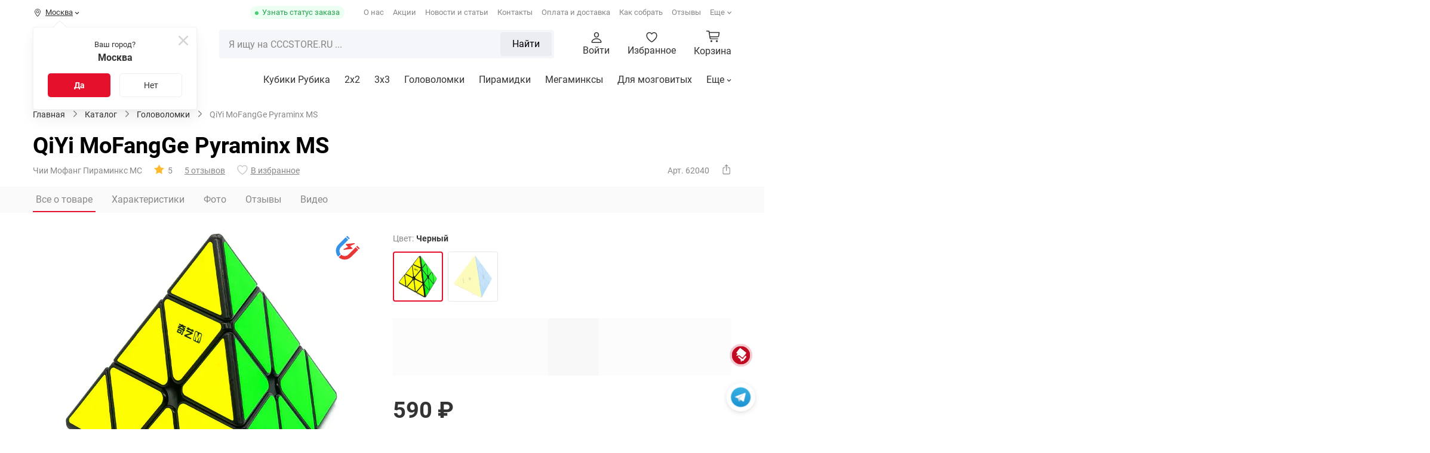

--- FILE ---
content_type: text/html; charset=UTF-8
request_url: https://cccstore.ru/catalog/golovolomki/qiyi-mofangge-pyraminx-ms/
body_size: 31622
content:
<!DOCTYPE html>
<html id="bx-html" lang="ru-RU">
<head>
	



<script type="extension/settings" data-extension="currency.currency-core">{"region":"ru"}</script>




			<meta charset="UTF-8">
<meta http-equiv="X-UA-Compatible" content="IE=edge">
<meta name="viewport" content="width=device-width, initial-scale=1.0, maximum-scale=1, shrink-to-fit=no">
<meta name="application-name" content="Shop CCCSTORE">
<meta http-equiv="x-dns-prefetch-control" content="on">
<link rel="dns-prefetch" href="//bitrix.info">
<link rel="dns-prefetch" href="//static.doubleclick.net">
<link rel="dns-prefetch" href="//mc.yandex.ru">
<link rel="dns-prefetch" href="//api-maps.yandex.ru">
<link rel="dns-prefetch" href="//www.googletagmanager.com">
<link rel="dns-prefetch" href="//www.google-analytics.com">
<link rel="dns-prefetch" href="//www.googleadservices.com">
<link rel="dns-prefetch" href="//googleads.g.doubleclick.net">
<link rel="dns-prefetch" href="//www.google.com">
<link rel="dns-prefetch" href="//opt-1052291.ssl.1c-bitrix-cdn.ru">
<link rel="dns-prefetch" href="//www.youtube.com">
<link rel="dns-prefetch" href="//cdn.onesignal.com">
<meta name="yandex-verification" content="2a846ff43b5c84d0">
<meta name="google-site-verification" content="tKXvg811YOOc58NBbe3RctXEJjO6UuDO2acs9DChJEI">
<meta name="theme-color" content="#fff">
<meta name="msapplication-config" content="/browserconfig.xml">
<link rel="manifest" href="/manifest.json">
<link rel="mask-icon" href="/upload/icons/safari-pinned-tab.svg">
<link rel="shortcut icon" type="image/x-icon" href="/favicon.ico">
<link rel="icon" type="image/webp" href="/upload/icons/favicon-16x16.webp" sizes="16x16">
<link rel="icon" type="image/webp" href="/upload/icons/favicon-32x32.webp" sizes="32x32">
<link rel="icon" type="image/webp" href="/upload/icons/favicon-96x96.webp" sizes="96x96">
<link rel="apple-touch-icon" sizes="57x57" href="/upload/icons/apple-touch-icon-57x57.webp">
<link rel="apple-touch-icon" sizes="60x60" href="/upload/icons/apple-touch-icon-60x60.webp">
<link rel="apple-touch-icon" sizes="72x72" href="/upload/icons/apple-touch-icon-72x72.webp">
<link rel="apple-touch-icon" sizes="76x76" href="/upload/icons/apple-touch-icon-76x76.webp">
<link rel="apple-touch-icon" sizes="114x114" href="/upload/icons/apple-touch-icon-114x114.webp">
<link rel="apple-touch-icon" sizes="120x120" href="/upload/icons/apple-touch-icon-120x120.webp">
<link rel="apple-touch-icon" sizes="144x144" href="/upload/icons/apple-touch-icon-144x144.webp">
<link rel="apple-touch-icon" sizes="152x152" href="/upload/icons/apple-touch-icon-152x152.webp">
<link rel="apple-touch-icon" sizes="180x180" href="/upload/icons/apple-touch-icon.webp">
<meta property="og:type" content="website">
<meta property="og:site_name" content="CCCSTORE">
<meta property="og:title" content="QiYi MoFangGe Pyraminx MS | купить, обзор, цена, отзывы">
<meta property="og:description" content="Купить головоломку qiyi mofangge pyraminx ms по выгодной цене. Доставка по всей России. Оплата при получении. Головоломки от передовых брендов-производителей">
<meta property="og:url" content="https://cccstore.ru/catalog/golovolomki/qiyi-mofangge-pyraminx-ms/">
<meta property="og:image" content="https://cccstore.ru/upload/iblock/4b4/4b4a6913c394bbe70017c14bd67e0db3.webp">
<link rel="canonical" href="https://cccstore.ru/catalog/golovolomki/qiyi-mofangge-pyraminx-ms/">



<meta name="robots" content="index, follow" />
<meta name="keywords" content="qiyi mofangge pyraminx ms купить заказать недорого дешево цена каталог интернет магазин москва" />
<meta name="description" content="Купить головоломку qiyi mofangge pyraminx ms по выгодной цене. Доставка по всей России. Оплата при получении. Головоломки от передовых брендов-производителей" />
<script data-skip-moving="true">(function(w, d, n) {var cl = "bx-core";var ht = d.documentElement;var htc = ht ? ht.className : undefined;if (htc === undefined || htc.indexOf(cl) !== -1){return;}var ua = n.userAgent;if (/(iPad;)|(iPhone;)/i.test(ua)){cl += " bx-ios";}else if (/Windows/i.test(ua)){cl += ' bx-win';}else if (/Macintosh/i.test(ua)){cl += " bx-mac";}else if (/Linux/i.test(ua) && !/Android/i.test(ua)){cl += " bx-linux";}else if (/Android/i.test(ua)){cl += " bx-android";}cl += (/(ipad|iphone|android|mobile|touch)/i.test(ua) ? " bx-touch" : " bx-no-touch");cl += w.devicePixelRatio && w.devicePixelRatio >= 2? " bx-retina": " bx-no-retina";if (/AppleWebKit/.test(ua)){cl += " bx-chrome";}else if (/Opera/.test(ua)){cl += " bx-opera";}else if (/Firefox/.test(ua)){cl += " bx-firefox";}ht.className = htc ? htc + " " + cl : cl;})(window, document, navigator);</script>


<link href="/bitrix/cache/css/s1/cccstore/kernel_savitskyi.helpers/kernel_savitskyi.helpers_v1.css?17605220635257" type="text/css"  rel="stylesheet" />
<link href="/bitrix/cache/css/s1/cccstore/page_b9f33e141019099bbbb1b5ecfa1185a1/page_b9f33e141019099bbbb1b5ecfa1185a1_v1.css?176650105044119" type="text/css"  rel="stylesheet" />
<link href="/bitrix/cache/css/s1/cccstore/default_5d3556e132580428f9caa8a22860f2cb/default_5d3556e132580428f9caa8a22860f2cb_v1.css?17630584976976" type="text/css"  rel="stylesheet" />
<link href="/bitrix/cache/css/s1/cccstore/template_eeb2c33d54030672ad17fbcc319df349/template_eeb2c33d54030672ad17fbcc319df349_v1.css?1769795047258016" type="text/css"  data-template-style="true" rel="stylesheet" />
	
	<title>QiYi MoFangGe Pyraminx MS | купить, обзор, цена, отзывы</title>
	
			<!-- Google Tag Manager -->
		<script data-skip-moving="true">document.addEventListener('DOMContentLoaded', function(){(function(w,d,s,l,i){w[l]=w[l]||[];w[l].push({'gtm.start':new Date().getTime(),event:'gtm.js'});var f=d.getElementsByTagName(s)[0], j=d.createElement(s),dl=l!='dataLayer'?'&l='+l:'';j.async=true;j.src='//www.googletagmanager.com/gtm.js?id='+i+dl;f.parentNode.insertBefore(j,f);})(window,document,'script','dataLayer','GTM-MKQH9RN');});</script>
		<!-- End Google Tag Manager -->
		
			<script type="application/ld+json">{"@context":"https://schema.org/","@type":"WebSite","name":"Интернет-магазин головоломок","url":"https://cccstore.ru","potentialAction":{"@type":"SearchAction","target":"https://cccstore.ru/search/?q={q}&search=Y","query-input":"required name=q"}}</script>
		<script type="application/ld+json">{"@context":"http://schema.org","@type":"EntryPoint","urlTemplate":"https://cccstore.ru","httpMethod":"HTTPS","encodingType":"UTF-8","contentType":"application/json+ld"}</script>
		</head>
<body itemscope itemtype="https://schema.org/WebPage">

	<!-- Google Tag Manager (noscript) -->
	<noscript>
		<iframe src="//www.googletagmanager.com/ns.html?id=GTM-MKQH9RN" height="0" width="0" style="display:none; visibility:hidden"></iframe>
	</noscript>
	<!-- End Google Tag Manager (noscript) -->










<!--'start_frame_cache_jCPyTk'-->		<!--'end_frame_cache_jCPyTk'-->

<div data-content="OTHER">
	<div class="cccstore-overlay"></div>
	<div class="helpers-fancy-loader-screen">
		<div class="helpers-fancy-loader-screen-img"></div>
	</div>
	
	<!-- BUFFER_CONTENT_MARK_SHOW: ORDER_PRELOADER -->	

		
		<div id="btn-telegram">
	<a href="https://t.me/cccstoreru" class="btn-telegram-icon" target="_blank" rel="nofollow noopener noreferrer"></a>
</div>
	
			
		
<!--'start_frame_cache_TVwM3R'--><!-- Bitrix24.LiveChat external config -->
<!-- /Bitrix24.LiveChat external config -->
<!--'end_frame_cache_TVwM3R'-->		
	</div>










<header class="header" itemscope itemtype="https://schema.org/WPHeader">
	<meta itemprop="headline" content="Интернет-магазин головоломок">
	<meta itemprop="description" content="Каталог головоломок от спидкуберов">
	
	<div class="header-pc">
		<div class="header-pc_top">
			<div class="container">
				
				<div class="header-pc_top-mobile--top">
					<div class="header-pc_top-mobile--logo">
						
	
	<a href="/">
		<img alt="CCCSTORE.RU" src="/local/templates/cccstore/img/logo.svg?fv=1745944019" loading="lazy">	</a>
	
		
					</div>
					
					<div class="header-pc_top-mobile--close"></div>
				</div>
				
									<div class="header-pc_top-mobile_auth">
						<div class="header-pc_top-mobile_auth-title">
							<b>Войдите в свой аккаунт</b>
						</div>
						
						<div class="header-pc_top-mobile_auth-description">Вы сможете следить за статусом своих заказов и получать бонусы  </div>
						
						<div class="header-pc_top-mobile_auth-link">
							<a href="#PopUp-SystemAuth" class="cccstore-btn red">Войти</a>
							<a href="#PopUp-SystemReg" class="cccstore-btn transparent">Регистрация</a>
						</div>
					</div>
								
				<div class="header-pc_top-geo">
					
<!--'start_frame_cache_r0HZwc'-->
	<div class="geo" id="geo">
		<div class="geo-line">
			<i class="icon g-geo-place"></i>
			<span>Москва</span>
			
							<i class="icon g-geo-arrow"></i>
					</div>
		
		<div class="geo-modal">
			<div class="geo-confirm">
				<div class="geo-confirm-close">
					<i class="icon g-geo-close"></i>
				</div>
				
				<div class="geo-confirm-title">
					<div>Ваш город?</div>
					<div>
						<b>Москва</b>
					</div>
				</div>
				
				<div class="geo-confirm-buttons">
					<button class="geo-confirm-yes cccstore-btn red">Да</button>
					<button class="geo-confirm-no cccstore-btn transparent">Нет</button>
				</div>
			</div>
			
			<div class="geo-location">
				<div class="geo-location-close">
					<i class="icon g-geo-close"></i>
				</div>
				
				<div class="geo-location-title">Выбрать город</div>
				
				<div class="geo-location-search">
					
					<div class="geo-search-result" id="geo-search-result">
						<div class="geo-search-list-result"></div>
					</div>
					
					<div class="geo-search-field">
						<div class="cccstore-field_v2-input"><input type="text" name="geo-search" value="" id="geo-search" required placeholder="Найти город"><div class="cccstore-field_v2-title">Населенный пункт</div><div class="cccstore-field_v2-error"></div></div>					</div>
					
				</div>
				
									<div class="geo-location-favorite-list">
						<div class="geo-location-favorite-group">
							<div class="geo-location-favorite-item selected" data-id="0000073738">Москва</div><div class="geo-location-favorite-item" data-id="0000103664">Санкт-Петербург</div><div class="geo-location-favorite-item" data-id="0000600317">Нижний Новгород</div><div class="geo-location-favorite-item" data-id="0000812044">Екатеринбург</div><div class="geo-location-favorite-item" data-id="0000949228">Новосибирск</div></div><div class="geo-location-favorite-group"><div class="geo-location-favorite-item" data-id="0000550426">Казань</div><div class="geo-location-favorite-item" data-id="0000854968">Челябинск</div><div class="geo-location-favorite-item" data-id="0000965067">Омск</div><div class="geo-location-favorite-item" data-id="0000650509">Самара</div><div class="geo-location-favorite-item" data-id="0000445112">Ростов-на-Дону</div></div><div class="geo-location-favorite-group"><div class="geo-location-favorite-item" data-id="0000728734">Уфа</div><div class="geo-location-favorite-item" data-id="0000386590">Краснодар</div><div class="geo-location-favorite-item" data-id="0000670178">Пермь</div><div class="geo-location-favorite-item" data-id="0000293598">Воронеж</div><div class="geo-location-favorite-item" data-id="0000426112">Волгоград</div></div><div class="geo-location-favorite-group"><div class="geo-location-favorite-item" data-id="0000000143">Минск</div>						</div>
					</div>
							</div>
			
			<div class="geo-background"></div>
		</div>
	</div>
	
	<!--'end_frame_cache_r0HZwc'-->				</div>
				
				<div class="header-pc_top-order_status">
					<a href="#PopUp-GetOrderStatus" title="Статус своего заказа">Узнать статус заказа</a>
				</div>
				
				<div class="header-pc_top-catalog_menu">
						
	<div class="ccc-catalog_btn cccstore-btn red">
		<span class="cccstore-media_burger">
			<span></span>
			<span></span>
			<span></span>
		</span>
		
		<span>Каталог <span class="text-products">товаров</span></span>
	</div>

				</div>
				
				<div class="header-pc_top-menu loading">
					
<nav itemscope itemtype="https://www.schema.org/SiteNavigationElement">
		
		<a href="/about/" itemprop="url" class="tmi-about">О нас</a>	
		
		<a href="/bonusi/" itemprop="url" class="tmi-sale">Акции</a>	
		
		<a href="/blog/" itemprop="url" class="tmi-news">Новости и статьи</a>	
		
		<a href="/contacts/" itemprop="url" class="tmi-contacts">Контакты</a>	
		
		<a href="/payment/" itemprop="url" class="tmi-delivery">Оплата и доставка</a>	
		
		<a href="/school/" target="_blank" rel="noopener noreferrer" itemprop="url" class="tmi-school">Как собрать</a>	
		
		<a href="/reviews/" itemprop="url" class="tmi-reviews">Отзывы</a>	
		
		<a href="/opt/" target="_blank" rel="noopener noreferrer" itemprop="url" class="tmi-opt">Оптовые продажи</a>	
		
		<a href="/partner/" itemprop="url" class="tmi-partner">Сотрудничество</a>	
		
		<a href="/faq/" itemprop="url" class="tmi-faq">FAQ</a>	
		
		<a href="/sorevnovania/" target="_blank" rel="noopener noreferrer" itemprop="url" class="tmi-cup">Соревнования</a>	
		
		<a href="/cccproteam/" target="_blank" rel="noopener noreferrer" itemprop="url" class="tmi-proteam">CCC Pro Team</a>	
	</nav>
				</div>
				
							</div>
		</div>
		
		<div class="header-pc_center">
			<div class="header-pc_center--fixed">
				<div class="container">
					<div class="header-pc_center-logo">
						
	
	<a href="/">
		<img alt="CCCSTORE.RU" src="/local/templates/cccstore/img/logo.svg?fv=1745944019" loading="lazy">	</a>
	
		
					</div>
					
					<div class="header-pc_center-catalog_btn">
							
	<div class="ccc-catalog_btn cccstore-btn red">
		<span class="cccstore-media_burger">
			<span></span>
			<span></span>
			<span></span>
		</span>
		
		<span>Каталог <span class="text-products">товаров</span></span>
	</div>

					</div>
					
					<div class="header-pc_center-search">
						
<form method="get" action="/catalog/" class="header-pc_center-search_form">
	<div class="header-pc_center-search_result">
		<div class="header-pc_center-search_result_loader hide"></div>
		<div class="header-pc_center-search_result-empty">
			<div>К сожалению, по вашему запросу ничего не найдено</div>
			<div>Проверьте правильность написания или упростите запрос. Чаще всего ищут:</div>
		</div>
		
		<div class="header-pc_center-search_result-wrapper"></div>
		<div class="header-pc_center-search_result-wrapper_quick">
					</div>
	</div>
	
	<input id="header-pc_center-search_input" class="header-pc_center-search_input" type="text" name="q" placeholder="Я ищу на CCCSTORE.RU ..." autocomplete="off" maxlength="50" required>
	
	<div class="header-pc_center-search_input-loader hide"></div>
	
	<div class="header-pc_center-search_reset">
		<i class="icon g-mob-search-reset"></i>
		<input type="reset" name="reset" value>
	</div>
	
			
		<div class="header-pc_center-search_submit">
			<button>Найти</button>
		</div>
		
	</form>

					</div>
					
					<div class="header-pc_center-links">
						<div class="header-pc_center-links-item hide-mobile">
															<a href="#PopUp-SystemAuth">
									<div class="header-pc_center-links-item-icon">
										<i class="icon g-personal"></i>
									</div>
									
									<div class="header-pc_center-links-item-text">Войти</div>
								</a>
													</div>
						
						<div class="header-pc_center-links-item">
							
	
	<!--'start_frame_cache_y8ZRfH'-->	
	<a href="/favorite/">
		<div class="header-pc_center-links-item-icon">
			<i class="icon g-favorite"></i>
			<i class="header-pc_center-links-favorite_count"></i>
		</div>
		
		<div class="header-pc_center-links-item-text">Избранное</div>
	</a>
	
	<!--'end_frame_cache_y8ZRfH'-->	

<!--'start_frame_cache_YWcipy'-->		<!--'end_frame_cache_YWcipy'-->						</div>
						
						<div class="header-pc_center-links-item">
							
<a href="/basket/" title="Корзина" id="basket-mini">
	<div class="header-center-basket-icon">
		<!--'start_frame_cache_CbLN0E'-->			<div class="header-center-basket-count"></div>
		<!--'end_frame_cache_CbLN0E'-->	</div>
	
			<div class="header-center-basket-text">Корзина</div>
	</a>

						</div>
					</div>
				</div>
			</div>
			
			<div class="header-pc_center--search-mobile_container">
				<div class="container"></div>
			</div>
		</div>
		
		<div class="header-pc_center-catalog">
			<div class="header-pc_center-catalog_mob-top">
				<div class="container">
					<div class="header-pc_center-catalog_mob-top-back">
						<i class="icon g-mob-catalog-prev-arrow"></i>
					</div>
					
					<div class="header-pc_center-catalog_mob-top-title"></div>
					
					<div class="header-pc_center-catalog_mob-top-close">
						<div class="header-pc_center-catalog_mob-top-close_fixed">
							<i class="icon g-mob-catalog-close"></i>
						</div>
					</div>
				</div>
			</div>
			
			<div class="container" itemscope itemtype="https://www.schema.org/SiteNavigationElement">
				


<div class="header-pc_center-catalog-left-indicator"></div>

<div class="header-pc_center-catalog-left">
	<div class="header-pc_center-catalog-ll">
					<div class="header-pc_center-catalog-ll-item" data-ll="1">
				<a href="/catalog/kubiki-rubika/" itemprop="url">
					<img alt="Кубики Рубика" src="/upload/resize_cache/iblock/0a4/txqpjmwce8g3ptr1l87gmj0r9oah30xn/80_80_140cd750bba9870f18aada2478b24840a/kubiki_rubika.webp?fv=1765910486" loading="lazy">					<span>Кубики Рубика</span>
				</a>
				
				<i class="icon g-mob-catalog-next-arrow"></i>
			</div>
					<div class="header-pc_center-catalog-ll-item" data-ll="9">
				<a href="/catalog/golovolomki/" itemprop="url">
					<img alt="Головоломки" src="/upload/resize_cache/iblock/704/yufmxevyqwm7t9a02la5wn2gba099f5b/80_80_140cd750bba9870f18aada2478b24840a/golovolomki.webp?fv=1765910486" loading="lazy">					<span>Головоломки</span>
				</a>
				
				<i class="icon g-mob-catalog-next-arrow"></i>
			</div>
					<div class="header-pc_center-catalog-ll-item" data-ll="10">
				<a href="/catalog/aksessuary/" itemprop="url">
					<img alt="Аксессуары" src="/upload/resize_cache/iblock/06b/4apx371pebmuqef0f6dhsrht6820ks7k/80_80_140cd750bba9870f18aada2478b24840a/aksessuary.webp?fv=1765910486" loading="lazy">					<span>Аксессуары</span>
				</a>
				
				<i class="icon g-mob-catalog-next-arrow"></i>
			</div>
					<div class="header-pc_center-catalog-ll-item" data-ll="11">
				<a href="/catalog/skilltoi/" itemprop="url">
					<img alt="Скиллтои" src="/upload/resize_cache/iblock/67b/l5gikq8vsh271x063vfd2f4lsrs1jz8d/80_80_140cd750bba9870f18aada2478b24840a/skilltoi.webp?fv=1765910486" loading="lazy">					<span>Скиллтои</span>
				</a>
				
				<i class="icon g-mob-catalog-next-arrow"></i>
			</div>
					<div class="header-pc_center-catalog-ll-item" data-ll="113">
				<a href="/catalog/nastolnye-igry/" itemprop="url">
					<img alt="Настольные игры" src="/upload/resize_cache/iblock/1fe/xby844c8a6y28wxwd0bbozwhotvy54vt/80_80_140cd750bba9870f18aada2478b24840a/nastolnye_igry.webp?fv=1765910486" loading="lazy">					<span>Настольные игры</span>
				</a>
				
				<i class="icon g-mob-catalog-next-arrow"></i>
			</div>
					<div class="header-pc_center-catalog-ll-item" data-ll="117">
				<a href="/catalog/konstruktory/" itemprop="url">
					<img alt="Конструкторы" src="/upload/resize_cache/iblock/31b/x9w2rznk8fjol7r7bn43e60umn9jrrx7/80_80_140cd750bba9870f18aada2478b24840a/konstruktory.webp?fv=1765910486" loading="lazy">					<span>Конструкторы</span>
				</a>
				
				<i class="icon g-mob-catalog-next-arrow"></i>
			</div>
					<div class="header-pc_center-catalog-ll-item" data-ll="502">
				<a href="/catalog/podarochnye-nabory/" itemprop="url">
					<img alt="Порадовать себя" src="/upload/resize_cache/iblock/b8c/vvwqvpyek6w9wjl4l2kpz9yte5qt3f9s/80_80_140cd750bba9870f18aada2478b24840a/nabory_podarochnye.webp?fv=1765910486" loading="lazy">					<span>Порадовать себя</span>
				</a>
				
				<i class="icon g-mob-catalog-next-arrow"></i>
			</div>
					<div class="header-pc_center-catalog-ll-item" data-ll="602">
				<a href="/catalog/rasteniya/" itemprop="url">
					<img alt="Растения" src="/upload/resize_cache/iblock/cc4/t0c0ck4lp01i9o02dkwoq7uebidp0313/80_80_140cd750bba9870f18aada2478b24840a/rasteniya.webp?fv=1765910486" loading="lazy">					<span>Растения</span>
				</a>
				
				<i class="icon g-mob-catalog-next-arrow"></i>
			</div>
					<div class="header-pc_center-catalog-ll-item" data-ll="614">
				<a href="/catalog/igrushechnoe-oruzhie/" itemprop="url">
					<img alt="Игрушечное оружие" src="/upload/resize_cache/iblock/7b8/2o3zj7z8257otdbnh8wcv12yut6jngyu/80_80_140cd750bba9870f18aada2478b24840a/igrushechnoe_oruzhie.webp?fv=1765910486" loading="lazy">					<span>Игрушечное оружие</span>
				</a>
				
				<i class="icon g-mob-catalog-next-arrow"></i>
			</div>
			</div>
	
	<div class="header-pc_center-catalog-ll additional">
					<div class="header-pc_center-catalog-ll-item">
				<a href="/catalog/filter/special-is-sale/apply/">
					<i class="icon catalog-sale"></i>
					<span>Распродажа</span>
				</a>
			</div>
					<div class="header-pc_center-catalog-ll-item">
				<a href="/catalog/filter/special-is-new/apply/">
					<i class="icon catalog-new"></i>
					<span>Новинки</span>
				</a>
			</div>
					<div class="header-pc_center-catalog-ll-item">
				<a href="/catalog/filter/special-is-hit/apply/">
					<i class="icon catalog-hit"></i>
					<span>Хиты продаж</span>
				</a>
			</div>
			</div>
</div>

	<div class="header-pc_center-catalog-right" data-entity="1" data-lr="1">
		
				
		<div class="header-pc_center-catalog-right--h">
			<a href="/catalog/kubiki-rubika/">Кубики Рубика</a>
		</div>
		
		<div class="header-pc_center-catalog-right--s">
							
								
				<div class="header-pc_center-catalog-sub_section">
					<div class="header-pc_center-catalog-sub_section--wrapper">
						<div class="header-pc_center-catalog-sub_section--image big">
							<a href="/catalog/kubiki-rubika/2x2/">
								<img alt="2x2" src="/upload/resize_cache/iblock/2a6/180_180_140cd750bba9870f18aada2478b24840a/2a6a5ce19fdbff8264620480747c4453.webp?fv=1765910502" loading="lazy">							</a>
						</div>
						
						<div class="header-pc_center-catalog-sub_section--name">
							<a href="/catalog/kubiki-rubika/2x2/">2x2</a>
						</div>
					</div>
					
									</div>
				
							
								
				<div class="header-pc_center-catalog-sub_section">
					<div class="header-pc_center-catalog-sub_section--wrapper">
						<div class="header-pc_center-catalog-sub_section--image big">
							<a href="/catalog/kubiki-rubika/3x3/">
								<img alt="3х3" src="/upload/resize_cache/iblock/e35/180_180_140cd750bba9870f18aada2478b24840a/e35abb4e82cf41e7ef86a9c2f897faf7.webp?fv=1765910502" loading="lazy">							</a>
						</div>
						
						<div class="header-pc_center-catalog-sub_section--name">
							<a href="/catalog/kubiki-rubika/3x3/">3х3</a>
						</div>
					</div>
					
									</div>
				
							
								
				<div class="header-pc_center-catalog-sub_section">
					<div class="header-pc_center-catalog-sub_section--wrapper">
						<div class="header-pc_center-catalog-sub_section--image big">
							<a href="/catalog/kubiki-rubika/4x4/">
								<img alt="4x4" src="/upload/resize_cache/iblock/2d3/180_180_140cd750bba9870f18aada2478b24840a/2d38ee5a72c6314ff20ca121243c345d.webp?fv=1765910502" loading="lazy">							</a>
						</div>
						
						<div class="header-pc_center-catalog-sub_section--name">
							<a href="/catalog/kubiki-rubika/4x4/">4x4</a>
						</div>
					</div>
					
									</div>
				
							
								
				<div class="header-pc_center-catalog-sub_section">
					<div class="header-pc_center-catalog-sub_section--wrapper">
						<div class="header-pc_center-catalog-sub_section--image big">
							<a href="/catalog/kubiki-rubika/5x5/">
								<img alt="5x5" src="/upload/resize_cache/iblock/e60/180_180_140cd750bba9870f18aada2478b24840a/e6099b1837cc7861848e196f8496c2c6.webp?fv=1765910502" loading="lazy">							</a>
						</div>
						
						<div class="header-pc_center-catalog-sub_section--name">
							<a href="/catalog/kubiki-rubika/5x5/">5x5</a>
						</div>
					</div>
					
									</div>
				
							
								
				<div class="header-pc_center-catalog-sub_section">
					<div class="header-pc_center-catalog-sub_section--wrapper">
						<div class="header-pc_center-catalog-sub_section--image big">
							<a href="/catalog/kubiki-rubika/6x6/">
								<img alt="6x6" src="/upload/resize_cache/iblock/751/180_180_140cd750bba9870f18aada2478b24840a/751f4a40f4c31c9ab7e31810e5a62884.webp?fv=1765910502" loading="lazy">							</a>
						</div>
						
						<div class="header-pc_center-catalog-sub_section--name">
							<a href="/catalog/kubiki-rubika/6x6/">6x6</a>
						</div>
					</div>
					
									</div>
				
							
								
				<div class="header-pc_center-catalog-sub_section">
					<div class="header-pc_center-catalog-sub_section--wrapper">
						<div class="header-pc_center-catalog-sub_section--image big">
							<a href="/catalog/kubiki-rubika/7x7/">
								<img alt="7x7" src="/upload/resize_cache/iblock/22d/180_180_140cd750bba9870f18aada2478b24840a/22dd725e77e6360854b279fe2e1b9561.webp?fv=1765910502" loading="lazy">							</a>
						</div>
						
						<div class="header-pc_center-catalog-sub_section--name">
							<a href="/catalog/kubiki-rubika/7x7/">7x7</a>
						</div>
					</div>
					
									</div>
				
							
								
				<div class="header-pc_center-catalog-sub_section">
					<div class="header-pc_center-catalog-sub_section--wrapper">
						<div class="header-pc_center-catalog-sub_section--image big">
							<a href="/catalog/kubiki-rubika/8x8-21x21/">
								<img alt="8x8 - 21x21" src="/upload/resize_cache/iblock/49e/180_180_140cd750bba9870f18aada2478b24840a/49e748055d90403ed1e09ab9468793dd.webp?fv=1765910502" loading="lazy">							</a>
						</div>
						
						<div class="header-pc_center-catalog-sub_section--name">
							<a href="/catalog/kubiki-rubika/8x8-21x21/">8x8 - 21x21</a>
						</div>
					</div>
					
									</div>
				
							
								
				<div class="header-pc_center-catalog-sub_section">
					<div class="header-pc_center-catalog-sub_section--wrapper">
						<div class="header-pc_center-catalog-sub_section--image big">
							<a href="/catalog/kubiki-rubika/all/">
								<img alt="Все товары раздела" src="/upload/resize_cache/iblock/faf/180_180_140cd750bba9870f18aada2478b24840a/sr0255wula78snw40rw8192zyjexrw1l.webp?fv=1765910502" loading="lazy">							</a>
						</div>
						
						<div class="header-pc_center-catalog-sub_section--name">
							<a href="/catalog/kubiki-rubika/all/">Все товары раздела</a>
						</div>
					</div>
					
									</div>
				
					</div>
		
		<div class="header-pc_center-catalog-right--c">
			<div class="header-pc_center-catalog-link" data-type="articles"></div>
			<div class="header-pc_center-catalog-link" data-type="special_offers"></div>
		</div>
		
					<div class="header-pc_center-catalog-right--b">
				<div class="header-pc_center-catalog-right--b_filter">
											
												
						<div class="header-pc_center-catalog-link" data-type="filters">
							<div class="header-pc_center-catalog-link--header">Для кого</div>
							<div class="header-pc_center-catalog-link--list">
																	<div class="header-pc_center-catalog-link--item">
										<a href="/catalog/kubiki-rubika/all/whom_novichku/">Новичку</a>
									</div>
																	<div class="header-pc_center-catalog-link--item">
										<a href="/catalog/kubiki-rubika/all/whom_lyubitelyu/">Любителю</a>
									</div>
																	<div class="header-pc_center-catalog-link--item">
										<a href="/catalog/kubiki-rubika/all/whom_profi/">Профи</a>
									</div>
																	<div class="header-pc_center-catalog-link--item">
										<a href="/catalog/kubiki-rubika/all/whom_rebenku/">Ребенку</a>
									</div>
																	<div class="header-pc_center-catalog-link--item">
										<a href="/catalog/kubiki-rubika/all/whom_podrostku/">Подростку</a>
									</div>
																	<div class="header-pc_center-catalog-link--item">
										<a href="/catalog/kubiki-rubika/all/whom_vzroslomu/">Взрослому</a>
									</div>
																	<div class="header-pc_center-catalog-link--item">
										<a href="/catalog/kubiki-rubika/all/whom_vtoroy-polovine/">Второй половине</a>
									</div>
																	<div class="header-pc_center-catalog-link--item">
										<a href="/catalog/kubiki-rubika/all/whom_v-podarok-muzhchine/">В подарок мужчине</a>
									</div>
																	<div class="header-pc_center-catalog-link--item">
										<a href="/catalog/kubiki-rubika/all/whom_v-podarok-zhenshchine/">В подарок женщине</a>
									</div>
																	<div class="header-pc_center-catalog-link--item">
										<a href="/catalog/kubiki-rubika/all/whom_slabovidyashchim/">Слабовидящим</a>
									</div>
															</div>
						</div>
						
											
												
						<div class="header-pc_center-catalog-link" data-type="filters">
							<div class="header-pc_center-catalog-link--header">Особенности</div>
							<div class="header-pc_center-catalog-link--list">
																	<div class="header-pc_center-catalog-link--item">
										<a href="/catalog/kubiki-rubika/all/interesting_skorostnye/">Скоростные</a>
									</div>
																	<div class="header-pc_center-catalog-link--item">
										<a href="/catalog/kubiki-rubika/all/interesting_professionalnye/">Профессиональные</a>
									</div>
																	<div class="header-pc_center-catalog-link--item">
										<a href="/catalog/kubiki-rubika/all/interesting_magnitnye/">Магнитные</a>
									</div>
																	<div class="header-pc_center-catalog-link--item">
										<a href="/catalog/kubiki-rubika/all/interesting_samye-krutye/">Самые крутые</a>
									</div>
																	<div class="header-pc_center-catalog-link--item">
										<a href="/catalog/kubiki-rubika/all/interesting_umnye/">Умные</a>
									</div>
																	<div class="header-pc_center-catalog-link--item">
										<a href="/catalog/kubiki-rubika/all/interesting_v-podarok/">В подарок</a>
									</div>
																	<div class="header-pc_center-catalog-link--item">
										<a href="/catalog/kubiki-rubika/all/interesting_dlya-kartin/">Для картин</a>
									</div>
																	<div class="header-pc_center-catalog-link--item">
										<a href="/catalog/kubiki-rubika/all/interesting_breloki/">Брелоки</a>
									</div>
															</div>
						</div>
						
											
												
						<div class="header-pc_center-catalog-link" data-type="filters">
							<div class="header-pc_center-catalog-link--header">По цене</div>
							<div class="header-pc_center-catalog-link--list">
																	<div class="header-pc_center-catalog-link--item">
										<a href="/catalog/kubiki-rubika/all/price-to-700/">Дешевые</a>
									</div>
																	<div class="header-pc_center-catalog-link--item">
										<a href="/catalog/kubiki-rubika/all/price-from-700-to-2000/">Оптимальные</a>
									</div>
																	<div class="header-pc_center-catalog-link--item">
										<a href="/catalog/kubiki-rubika/all/price-from-2000/">Премиальные</a>
									</div>
															</div>
						</div>
						
									</div>
				
				<div class="header-pc_center-catalog-right--b_banner">
											<div class="header-pc_center-catalog-right--b_banner-list owl-carousel">
															<div class="header-pc_center-catalog-right--b_banner-item">
									<a href="/catalog/kubiki-rubika/filter/interesting-is-for_present/apply/">
										<picture><source srcset="/upload/medialibrary/f74/f742009940d5a5b98e786dbc49358fd2.webp" media="(max-width: 767px)"><img src="/upload/rk/0db/r8hmqls0w8llkpcu6lrvuy4ijd2ifgl0.webp" loading="lazy" alt="Раздел: Кубики Рубика | Halloween2029"></picture>									</a>
								</div>
															<div class="header-pc_center-catalog-right--b_banner-item">
									<a href="/blog/aktsii/podarok-c-kazhdym-zakazom/">
										<picture><source srcset="/upload/medialibrary/115/11524b8e97adcd89be10d301ad40f755.webp" media="(max-width: 767px)"><img src="/upload/rk/9e8/rgyzgn875sx2pwhrqo3mn10ksl0q710d.webp" loading="lazy" alt="Раздел: Кубики Рубика | Подарок"></picture>									</a>
								</div>
													</div>
									</div>
			</div>
			</div>
	<div class="header-pc_center-catalog-right" data-entity="9" data-lr="9">
		
				
		<div class="header-pc_center-catalog-right--h">
			<a href="/catalog/golovolomki/">Головоломки</a>
		</div>
		
		<div class="header-pc_center-catalog-right--s">
							
								
				<div class="header-pc_center-catalog-sub_section">
					<div class="header-pc_center-catalog-sub_section--wrapper">
						<div class="header-pc_center-catalog-sub_section--image">
							<a href="/catalog/golovolomki/piramidki/">
								<img alt="Пирамидки" src="/upload/resize_cache/iblock/c2c/100_100_140cd750bba9870f18aada2478b24840a/c2c462414e722383955e49ef8ddaa12f.webp?fv=1765910487" loading="lazy">							</a>
						</div>
						
						<div class="header-pc_center-catalog-sub_section--name">
							<a href="/catalog/golovolomki/piramidki/">Пирамидки</a>
						</div>
					</div>
					
									</div>
				
							
								
				<div class="header-pc_center-catalog-sub_section">
					<div class="header-pc_center-catalog-sub_section--wrapper">
						<div class="header-pc_center-catalog-sub_section--image">
							<a href="/catalog/golovolomki/megaminksy/">
								<img alt="Мегаминксы" src="/upload/resize_cache/iblock/66a/100_100_140cd750bba9870f18aada2478b24840a/66acae7f2d8c55afd69409058b8491dd.webp?fv=1765910487" loading="lazy">							</a>
						</div>
						
						<div class="header-pc_center-catalog-sub_section--name">
							<a href="/catalog/golovolomki/megaminksy/">Мегаминксы</a>
						</div>
					</div>
					
									</div>
				
							
								
				<div class="header-pc_center-catalog-sub_section">
					<div class="header-pc_center-catalog-sub_section--wrapper">
						<div class="header-pc_center-catalog-sub_section--image">
							<a href="/catalog/golovolomki/skyuby/">
								<img alt="Скьюбы" src="/upload/resize_cache/iblock/cf6/100_100_140cd750bba9870f18aada2478b24840a/cf6cf6a4691912139ac0d1bf2a26735b.webp?fv=1765910487" loading="lazy">							</a>
						</div>
						
						<div class="header-pc_center-catalog-sub_section--name">
							<a href="/catalog/golovolomki/skyuby/">Скьюбы</a>
						</div>
					</div>
					
									</div>
				
							
								
				<div class="header-pc_center-catalog-sub_section">
					<div class="header-pc_center-catalog-sub_section--wrapper">
						<div class="header-pc_center-catalog-sub_section--image">
							<a href="/catalog/golovolomki/skvaery/">
								<img alt="Скваеры" src="/upload/resize_cache/iblock/897/100_100_140cd750bba9870f18aada2478b24840a/8974f9e4fdc3fa6286f9b8be9e68df39.webp?fv=1765910487" loading="lazy">							</a>
						</div>
						
						<div class="header-pc_center-catalog-sub_section--name">
							<a href="/catalog/golovolomki/skvaery/">Скваеры</a>
						</div>
					</div>
					
									</div>
				
							
								
				<div class="header-pc_center-catalog-sub_section">
					<div class="header-pc_center-catalog-sub_section--wrapper">
						<div class="header-pc_center-catalog-sub_section--image">
							<a href="/catalog/golovolomki/chasy-rubika/">
								<img alt="Часы Рубика" src="/upload/resize_cache/iblock/010/100_100_140cd750bba9870f18aada2478b24840a/010e0689bb0755ef737e055ee056b262.webp?fv=1765910487" loading="lazy">							</a>
						</div>
						
						<div class="header-pc_center-catalog-sub_section--name">
							<a href="/catalog/golovolomki/chasy-rubika/">Часы Рубика</a>
						</div>
					</div>
					
									</div>
				
							
								
				<div class="header-pc_center-catalog-sub_section parent">
					<div class="header-pc_center-catalog-sub_section--wrapper">
						<div class="header-pc_center-catalog-sub_section--image">
							<a href="/catalog/golovolomki/izmenyayushchie-formu/">
								<img alt="Изменяющие форму" src="/upload/resize_cache/iblock/660/100_100_140cd750bba9870f18aada2478b24840a/66062a97d4bd68688f494fa7c89d97cd.webp?fv=1765910487" loading="lazy">							</a>
						</div>
						
						<div class="header-pc_center-catalog-sub_section--name">
							<a href="/catalog/golovolomki/izmenyayushchie-formu/">Изменяющие форму</a>
						</div>
					</div>
					
											<div class="header-pc_center-catalog-sub_section--mob_next">
							<i class="icon g-mob-catalog-next-arrow"></i>
						</div>
						
						<div class="header-pc_center-catalog-sub_section--child">
															<div class="header-pc_center-catalog-sub_section--child_item">
									<div class="header-pc_center-catalog-sub_section--child_item-img">
										<a href="/catalog/golovolomki/izmenyayushchie-formu/3d-mozaiki/">
											<img alt="3D Мозаики" src="/upload/resize_cache/iblock/a41/100_100_140cd750bba9870f18aada2478b24840a/a410a09c07e8169886978c0a386c54e1.webp?fv=1765910487" loading="lazy">										</a>
									</div>
									
									<div class="header-pc_center-catalog-sub_section--child_item-name">
										<a href="/catalog/golovolomki/izmenyayushchie-formu/3d-mozaiki/">3D Мозаики</a>
									</div>
								</div>
															<div class="header-pc_center-catalog-sub_section--child_item">
									<div class="header-pc_center-catalog-sub_section--child_item-img">
										<a href="/catalog/golovolomki/izmenyayushchie-formu/zerkalnye/">
											<img alt="Зеркальные" src="/upload/resize_cache/iblock/7bb/100_100_140cd750bba9870f18aada2478b24840a/7bbd3678bc064e512c662ce6b35e49e2.webp?fv=1765910487" loading="lazy">										</a>
									</div>
									
									<div class="header-pc_center-catalog-sub_section--child_item-name">
										<a href="/catalog/golovolomki/izmenyayushchie-formu/zerkalnye/">Зеркальные</a>
									</div>
								</div>
															<div class="header-pc_center-catalog-sub_section--child_item">
									<div class="header-pc_center-catalog-sub_section--child_item-img">
										<a href="/catalog/golovolomki/izmenyayushchie-formu/zmeyki/">
											<img alt="Змейки" src="/upload/resize_cache/iblock/0f0/100_100_140cd750bba9870f18aada2478b24840a/0f0c27befee3227f94a8d3902949783e.webp?fv=1765910487" loading="lazy">										</a>
									</div>
									
									<div class="header-pc_center-catalog-sub_section--child_item-name">
										<a href="/catalog/golovolomki/izmenyayushchie-formu/zmeyki/">Змейки</a>
									</div>
								</div>
															<div class="header-pc_center-catalog-sub_section--child_item">
									<div class="header-pc_center-catalog-sub_section--child_item-img">
										<a href="/catalog/golovolomki/izmenyayushchie-formu/shesterenchatye/">
											<img alt="Шестеренчатые" src="/upload/resize_cache/iblock/b10/100_100_140cd750bba9870f18aada2478b24840a/b10d8b60588183fba3cca7e673fae5db.webp?fv=1765910487" loading="lazy">										</a>
									</div>
									
									<div class="header-pc_center-catalog-sub_section--child_item-name">
										<a href="/catalog/golovolomki/izmenyayushchie-formu/shesterenchatye/">Шестеренчатые</a>
									</div>
								</div>
															<div class="header-pc_center-catalog-sub_section--child_item">
									<div class="header-pc_center-catalog-sub_section--child_item-img">
										<a href="/catalog/golovolomki/izmenyayushchie-formu/firmennye-3d-pechatnye/">
											<img alt="Фирменные 3D-печатные" src="/local/templates/cccstore/img/no-image.webp?fv=1745944019" loading="lazy">										</a>
									</div>
									
									<div class="header-pc_center-catalog-sub_section--child_item-name">
										<a href="/catalog/golovolomki/izmenyayushchie-formu/firmennye-3d-pechatnye/">Фирменные 3D-печатные</a>
									</div>
								</div>
													</div>
									</div>
				
							
								
				<div class="header-pc_center-catalog-sub_section">
					<div class="header-pc_center-catalog-sub_section--wrapper">
						<div class="header-pc_center-catalog-sub_section--image">
							<a href="/catalog/golovolomki/dlya-mozgovitykh/">
								<img alt="Для мозговитых" src="/upload/resize_cache/iblock/ec2/100_100_140cd750bba9870f18aada2478b24840a/ec2596a4b3ae406ac422e04aba98c93d.webp?fv=1765910487" loading="lazy">							</a>
						</div>
						
						<div class="header-pc_center-catalog-sub_section--name">
							<a href="/catalog/golovolomki/dlya-mozgovitykh/">Для мозговитых</a>
						</div>
					</div>
					
									</div>
				
							
								
				<div class="header-pc_center-catalog-sub_section">
					<div class="header-pc_center-catalog-sub_section--wrapper">
						<div class="header-pc_center-catalog-sub_section--image">
							<a href="/catalog/golovolomki/samye-prostye/">
								<img alt="Самые простые головоломки" src="/upload/resize_cache/iblock/c01/100_100_140cd750bba9870f18aada2478b24840a/swosq7gt0herj9hf0onf23ccscplnryv.webp?fv=1765910487" loading="lazy">							</a>
						</div>
						
						<div class="header-pc_center-catalog-sub_section--name">
							<a href="/catalog/golovolomki/samye-prostye/">Самые простые головоломки</a>
						</div>
					</div>
					
									</div>
				
							
								
				<div class="header-pc_center-catalog-sub_section">
					<div class="header-pc_center-catalog-sub_section--wrapper">
						<div class="header-pc_center-catalog-sub_section--image">
							<a href="/catalog/golovolomki/metallicheskie/">
								<img alt="Металлические" src="/upload/resize_cache/iblock/286/100_100_140cd750bba9870f18aada2478b24840a/286925183dcaadd23c20c99fe723b7d5.webp?fv=1765910487" loading="lazy">							</a>
						</div>
						
						<div class="header-pc_center-catalog-sub_section--name">
							<a href="/catalog/golovolomki/metallicheskie/">Металлические</a>
						</div>
					</div>
					
									</div>
				
							
								
				<div class="header-pc_center-catalog-sub_section">
					<div class="header-pc_center-catalog-sub_section--wrapper">
						<div class="header-pc_center-catalog-sub_section--image">
							<a href="/catalog/golovolomki/derevyannye/">
								<img alt="Деревянные" src="/upload/resize_cache/iblock/418/100_100_140cd750bba9870f18aada2478b24840a/41891cbf93b625c57c4faf01934282cf.webp?fv=1765910487" loading="lazy">							</a>
						</div>
						
						<div class="header-pc_center-catalog-sub_section--name">
							<a href="/catalog/golovolomki/derevyannye/">Деревянные</a>
						</div>
					</div>
					
									</div>
				
							
								
				<div class="header-pc_center-catalog-sub_section">
					<div class="header-pc_center-catalog-sub_section--wrapper">
						<div class="header-pc_center-catalog-sub_section--image">
							<a href="/catalog/golovolomki/labirinty/">
								<img alt="Лабиринты" src="/upload/resize_cache/iblock/1f0/100_100_140cd750bba9870f18aada2478b24840a/1f0be44ad6a4b03db50bc85afb501e44.webp?fv=1765910487" loading="lazy">							</a>
						</div>
						
						<div class="header-pc_center-catalog-sub_section--name">
							<a href="/catalog/golovolomki/labirinty/">Лабиринты</a>
						</div>
					</div>
					
									</div>
				
							
								
				<div class="header-pc_center-catalog-sub_section">
					<div class="header-pc_center-catalog-sub_section--wrapper">
						<div class="header-pc_center-catalog-sub_section--image">
							<a href="/catalog/golovolomki/puzzles/">
								<img alt="Пазлы" src="/upload/resize_cache/iblock/0a7/3ey87kqys94pnpe6cdswt4evgx4zy9y0/100_100_140cd750bba9870f18aada2478b24840a/pazly.webp?fv=1765910487" loading="lazy">							</a>
						</div>
						
						<div class="header-pc_center-catalog-sub_section--name">
							<a href="/catalog/golovolomki/puzzles/">Пазлы</a>
						</div>
					</div>
					
									</div>
				
							
								
				<div class="header-pc_center-catalog-sub_section">
					<div class="header-pc_center-catalog-sub_section--wrapper">
						<div class="header-pc_center-catalog-sub_section--image">
							<a href="/catalog/golovolomki/limited-edition/">
								<img alt="Лимитированные" src="/upload/resize_cache/iblock/aa0/3qfgxkbzklotvjytal6kflm680zi04m4/100_100_140cd750bba9870f18aada2478b24840a/limitirovannye.webp?fv=1765910487" loading="lazy">							</a>
						</div>
						
						<div class="header-pc_center-catalog-sub_section--name">
							<a href="/catalog/golovolomki/limited-edition/">Лимитированные</a>
						</div>
					</div>
					
									</div>
				
							
								
				<div class="header-pc_center-catalog-sub_section">
					<div class="header-pc_center-catalog-sub_section--wrapper">
						<div class="header-pc_center-catalog-sub_section--image">
							<a href="/catalog/golovolomki/electronic/">
								<img alt="Электронные" src="/upload/resize_cache/iblock/d6f/wfq7q3i1h09zf9ok1b6uiitjuyngitfb/90_100_140cd750bba9870f18aada2478b24840a/elektronnye.png?fv=1765910487" loading="lazy">							</a>
						</div>
						
						<div class="header-pc_center-catalog-sub_section--name">
							<a href="/catalog/golovolomki/electronic/">Электронные</a>
						</div>
					</div>
					
									</div>
				
							
								
				<div class="header-pc_center-catalog-sub_section">
					<div class="header-pc_center-catalog-sub_section--wrapper">
						<div class="header-pc_center-catalog-sub_section--image">
							<a href="/catalog/golovolomki/3d-printed/">
								<img alt="3D печатные" src="/upload/resize_cache/iblock/9a2/ecknf1hup2wfagk90mfa72to02oqpz8f/91_100_140cd750bba9870f18aada2478b24840a/3d_pechatnye.png?fv=1765910487" loading="lazy">							</a>
						</div>
						
						<div class="header-pc_center-catalog-sub_section--name">
							<a href="/catalog/golovolomki/3d-printed/">3D печатные</a>
						</div>
					</div>
					
									</div>
				
							
								
				<div class="header-pc_center-catalog-sub_section">
					<div class="header-pc_center-catalog-sub_section--wrapper">
						<div class="header-pc_center-catalog-sub_section--image">
							<a href="/catalog/golovolomki/all/">
								<img alt="Все товары раздела" src="/upload/resize_cache/iblock/faf/100_100_140cd750bba9870f18aada2478b24840a/sr0255wula78snw40rw8192zyjexrw1l.webp?fv=1765910487" loading="lazy">							</a>
						</div>
						
						<div class="header-pc_center-catalog-sub_section--name">
							<a href="/catalog/golovolomki/all/">Все товары раздела</a>
						</div>
					</div>
					
									</div>
				
					</div>
		
		<div class="header-pc_center-catalog-right--c">
			<div class="header-pc_center-catalog-link" data-type="articles"></div>
			<div class="header-pc_center-catalog-link" data-type="special_offers"></div>
		</div>
		
					<div class="header-pc_center-catalog-right--b">
				<div class="header-pc_center-catalog-right--b_filter">
											
												
						<div class="header-pc_center-catalog-link" data-type="filters">
							<div class="header-pc_center-catalog-link--header">Для кого</div>
							<div class="header-pc_center-catalog-link--list">
																	<div class="header-pc_center-catalog-link--item">
										<a href="/catalog/golovolomki/all/whom_novichku/">Новичку</a>
									</div>
																	<div class="header-pc_center-catalog-link--item">
										<a href="/catalog/golovolomki/all/whom_lyubitelyu/">Любителю</a>
									</div>
																	<div class="header-pc_center-catalog-link--item">
										<a href="/catalog/golovolomki/all/whom_profi/">Профи</a>
									</div>
																	<div class="header-pc_center-catalog-link--item">
										<a href="/catalog/golovolomki/all/whom_rebenku/">Ребенку</a>
									</div>
																	<div class="header-pc_center-catalog-link--item">
										<a href="/catalog/golovolomki/all/whom_podrostku/">Подростку</a>
									</div>
																	<div class="header-pc_center-catalog-link--item">
										<a href="/catalog/golovolomki/all/whom_vzroslomu/">Взрослому</a>
									</div>
																	<div class="header-pc_center-catalog-link--item">
										<a href="/catalog/golovolomki/all/whom_vtoroy-polovine/">Второй половине</a>
									</div>
																	<div class="header-pc_center-catalog-link--item">
										<a href="/catalog/golovolomki/all/whom_v-podarok-muzhchine/">В подарок мужчине</a>
									</div>
																	<div class="header-pc_center-catalog-link--item">
										<a href="/catalog/golovolomki/all/whom_v-podarok-zhenshchine/">В подарок женщине</a>
									</div>
																	<div class="header-pc_center-catalog-link--item">
										<a href="/catalog/golovolomki/all/whom_kollege/">Коллеге</a>
									</div>
															</div>
						</div>
						
											
												
						<div class="header-pc_center-catalog-link" data-type="filters">
							<div class="header-pc_center-catalog-link--header">Особенности</div>
							<div class="header-pc_center-catalog-link--list">
																	<div class="header-pc_center-catalog-link--item">
										<a href="/catalog/golovolomki/all/interesting_skorostnye/">Скоростные</a>
									</div>
																	<div class="header-pc_center-catalog-link--item">
										<a href="/catalog/golovolomki/all/interesting_professionalnye/">Профессиональные</a>
									</div>
																	<div class="header-pc_center-catalog-link--item">
										<a href="/catalog/golovolomki/all/interesting_magnitnye/">Магнитные</a>
									</div>
																	<div class="header-pc_center-catalog-link--item">
										<a href="/catalog/golovolomki/all/interesting_samye-krutye/">Самые крутые</a>
									</div>
																	<div class="header-pc_center-catalog-link--item">
										<a href="/catalog/golovolomki/all/interesting_v-podarok/">В подарок</a>
									</div>
																	<div class="header-pc_center-catalog-link--item">
										<a href="/catalog/golovolomki/all/interesting_breloki/">Брелоки</a>
									</div>
															</div>
						</div>
						
											
												
						<div class="header-pc_center-catalog-link" data-type="filters">
							<div class="header-pc_center-catalog-link--header">По цене</div>
							<div class="header-pc_center-catalog-link--list">
																	<div class="header-pc_center-catalog-link--item">
										<a href="/catalog/golovolomki/all/price-to-700/">Дешевые</a>
									</div>
																	<div class="header-pc_center-catalog-link--item">
										<a href="/catalog/golovolomki/all/price-from-700-to-2000/">Оптимальные</a>
									</div>
																	<div class="header-pc_center-catalog-link--item">
										<a href="/catalog/golovolomki/all/price-from-2000/">Премиальные</a>
									</div>
															</div>
						</div>
						
									</div>
				
				<div class="header-pc_center-catalog-right--b_banner">
											<div class="header-pc_center-catalog-right--b_banner-list owl-carousel">
															<div class="header-pc_center-catalog-right--b_banner-item">
									<a href="/blog/aktsii/podarok-c-kazhdym-zakazom/">
										<picture><source srcset="/upload/medialibrary/115/11524b8e97adcd89be10d301ad40f755.webp" media="(max-width: 767px)"><img src="/upload/rk/9e8/rgyzgn875sx2pwhrqo3mn10ksl0q710d.webp" loading="lazy" alt="Раздел: Головоломки | Подарок"></picture>									</a>
								</div>
															<div class="header-pc_center-catalog-right--b_banner-item">
									<a href="/catalog/golovolomki/gan-mirror-cube-m/">
										<picture><source srcset="/upload/medialibrary/57a/pxkb1hzy39bb11yxp937sevyg1q1j7ma/gan_mirror_mob.webp" media="(max-width: 767px)"><img src="/upload/rk/496/p7qzrzl5lmb7r6ro1yoy05ctpmydyion/gan_mirror.webp" loading="lazy" alt="Раздел: Головоломки | Миррор"></picture>									</a>
								</div>
													</div>
									</div>
			</div>
			</div>
	<div class="header-pc_center-catalog-right" data-entity="10" data-lr="10">
		
				
		<div class="header-pc_center-catalog-right--h">
			<a href="/catalog/aksessuary/">Аксессуары</a>
		</div>
		
		<div class="header-pc_center-catalog-right--s">
							
								
				<div class="header-pc_center-catalog-sub_section">
					<div class="header-pc_center-catalog-sub_section--wrapper">
						<div class="header-pc_center-catalog-sub_section--image">
							<a href="/catalog/aksessuary/taymery/">
								<img alt="Таймеры" src="/upload/resize_cache/iblock/388/1o2q8kwv4rb7qqt50gl8cszc36gjtee3/100_100_140cd750bba9870f18aada2478b24840a/taymery.webp?fv=1765910487" loading="lazy">							</a>
						</div>
						
						<div class="header-pc_center-catalog-sub_section--name">
							<a href="/catalog/aksessuary/taymery/">Таймеры</a>
						</div>
					</div>
					
									</div>
				
							
								
				<div class="header-pc_center-catalog-sub_section">
					<div class="header-pc_center-catalog-sub_section--wrapper">
						<div class="header-pc_center-catalog-sub_section--image">
							<a href="/catalog/aksessuary/chekhly/">
								<img alt="Чехлы и боксы" src="/upload/resize_cache/iblock/5a1/100_100_140cd750bba9870f18aada2478b24840a/5a154f3a9420c3dbc2f5d14bbea5e948.webp?fv=1765910487" loading="lazy">							</a>
						</div>
						
						<div class="header-pc_center-catalog-sub_section--name">
							<a href="/catalog/aksessuary/chekhly/">Чехлы и боксы</a>
						</div>
					</div>
					
									</div>
				
							
								
				<div class="header-pc_center-catalog-sub_section">
					<div class="header-pc_center-catalog-sub_section--wrapper">
						<div class="header-pc_center-catalog-sub_section--image">
							<a href="/catalog/aksessuary/zapchasti/">
								<img alt="Запчасти" src="/upload/resize_cache/iblock/063/100_100_140cd750bba9870f18aada2478b24840a/063e76a1fdf0b04c0939a76c27b33372.webp?fv=1765910487" loading="lazy">							</a>
						</div>
						
						<div class="header-pc_center-catalog-sub_section--name">
							<a href="/catalog/aksessuary/zapchasti/">Запчасти</a>
						</div>
					</div>
					
									</div>
				
							
								
				<div class="header-pc_center-catalog-sub_section">
					<div class="header-pc_center-catalog-sub_section--wrapper">
						<div class="header-pc_center-catalog-sub_section--image">
							<a href="/catalog/aksessuary/smazka/">
								<img alt="Смазка" src="/upload/resize_cache/iblock/1fc/100_100_140cd750bba9870f18aada2478b24840a/1fcf9a5a6fc64d5566875798a375a2ff.webp?fv=1765910487" loading="lazy">							</a>
						</div>
						
						<div class="header-pc_center-catalog-sub_section--name">
							<a href="/catalog/aksessuary/smazka/">Смазка</a>
						</div>
					</div>
					
									</div>
				
							
								
				<div class="header-pc_center-catalog-sub_section">
					<div class="header-pc_center-catalog-sub_section--wrapper">
						<div class="header-pc_center-catalog-sub_section--image">
							<a href="/catalog/aksessuary/attribute/">
								<img alt="Атрибуты" src="/upload/resize_cache/iblock/709/100_100_140cd750bba9870f18aada2478b24840a/709097cf2009aa01972f0d0fa29daa6c.webp?fv=1765910487" loading="lazy">							</a>
						</div>
						
						<div class="header-pc_center-catalog-sub_section--name">
							<a href="/catalog/aksessuary/attribute/">Атрибуты</a>
						</div>
					</div>
					
									</div>
				
							
								
				<div class="header-pc_center-catalog-sub_section">
					<div class="header-pc_center-catalog-sub_section--wrapper">
						<div class="header-pc_center-catalog-sub_section--image">
							<a href="/catalog/aksessuary/nakleyki/">
								<img alt="Наклейки" src="/upload/resize_cache/iblock/c59/100_100_140cd750bba9870f18aada2478b24840a/c596a9454997b0106ed638f6e4096751.webp?fv=1765910487" loading="lazy">							</a>
						</div>
						
						<div class="header-pc_center-catalog-sub_section--name">
							<a href="/catalog/aksessuary/nakleyki/">Наклейки</a>
						</div>
					</div>
					
									</div>
				
							
								
				<div class="header-pc_center-catalog-sub_section">
					<div class="header-pc_center-catalog-sub_section--wrapper">
						<div class="header-pc_center-catalog-sub_section--image">
							<a href="/catalog/aksessuary/logos/">
								<img alt="Логотипы" src="/upload/resize_cache/iblock/944/100_100_140cd750bba9870f18aada2478b24840a/9449410a6d696c32297a25d5081d6d5e.webp?fv=1765910487" loading="lazy">							</a>
						</div>
						
						<div class="header-pc_center-catalog-sub_section--name">
							<a href="/catalog/aksessuary/logos/">Логотипы</a>
						</div>
					</div>
					
									</div>
				
							
								
				<div class="header-pc_center-catalog-sub_section">
					<div class="header-pc_center-catalog-sub_section--wrapper">
						<div class="header-pc_center-catalog-sub_section--image">
							<a href="/catalog/aksessuary/maty/">
								<img alt="Маты" src="/upload/resize_cache/iblock/dcf/f1gmygnyy69jiynbqju05l4ve2on9oyx/100_100_140cd750bba9870f18aada2478b24840a/maty.webp?fv=1765910487" loading="lazy">							</a>
						</div>
						
						<div class="header-pc_center-catalog-sub_section--name">
							<a href="/catalog/aksessuary/maty/">Маты</a>
						</div>
					</div>
					
									</div>
				
							
								
				<div class="header-pc_center-catalog-sub_section">
					<div class="header-pc_center-catalog-sub_section--wrapper">
						<div class="header-pc_center-catalog-sub_section--image">
							<a href="/catalog/aksessuary/all/">
								<img alt="Все товары раздела" src="/upload/resize_cache/iblock/faf/100_100_140cd750bba9870f18aada2478b24840a/sr0255wula78snw40rw8192zyjexrw1l.webp?fv=1765910487" loading="lazy">							</a>
						</div>
						
						<div class="header-pc_center-catalog-sub_section--name">
							<a href="/catalog/aksessuary/all/">Все товары раздела</a>
						</div>
					</div>
					
									</div>
				
					</div>
		
		<div class="header-pc_center-catalog-right--c">
			<div class="header-pc_center-catalog-link" data-type="articles"></div>
			<div class="header-pc_center-catalog-link" data-type="special_offers"></div>
		</div>
		
					<div class="header-pc_center-catalog-right--b">
				<div class="header-pc_center-catalog-right--b_filter">
											
												
						<div class="header-pc_center-catalog-link" data-type="filters">
							<div class="header-pc_center-catalog-link--header">Для кого</div>
							<div class="header-pc_center-catalog-link--list">
																	<div class="header-pc_center-catalog-link--item">
										<a href="/catalog/aksessuary/all/whom_novichku/">Новичку</a>
									</div>
																	<div class="header-pc_center-catalog-link--item">
										<a href="/catalog/aksessuary/all/whom_lyubitelyu/">Любителю</a>
									</div>
																	<div class="header-pc_center-catalog-link--item">
										<a href="/catalog/aksessuary/all/whom_profi/">Профи</a>
									</div>
																	<div class="header-pc_center-catalog-link--item">
										<a href="/catalog/aksessuary/all/whom_rebenku/">Ребенку</a>
									</div>
																	<div class="header-pc_center-catalog-link--item">
										<a href="/catalog/aksessuary/all/whom_podrostku/">Подростку</a>
									</div>
																	<div class="header-pc_center-catalog-link--item">
										<a href="/catalog/aksessuary/all/whom_vzroslomu/">Взрослому</a>
									</div>
																	<div class="header-pc_center-catalog-link--item">
										<a href="/catalog/aksessuary/all/whom_vtoroy-polovine/">Второй половине</a>
									</div>
																	<div class="header-pc_center-catalog-link--item">
										<a href="/catalog/aksessuary/all/whom_v-podarok-muzhchine/">В подарок мужчине</a>
									</div>
																	<div class="header-pc_center-catalog-link--item">
										<a href="/catalog/aksessuary/all/whom_v-podarok-zhenshchine/">В подарок женщине</a>
									</div>
															</div>
						</div>
						
											
												
						<div class="header-pc_center-catalog-link" data-type="filters">
							<div class="header-pc_center-catalog-link--header">По цене</div>
							<div class="header-pc_center-catalog-link--list">
																	<div class="header-pc_center-catalog-link--item">
										<a href="/catalog/aksessuary/all/price-to-700/">Дешевые</a>
									</div>
																	<div class="header-pc_center-catalog-link--item">
										<a href="/catalog/aksessuary/all/price-from-700-to-2000/">Оптимальные</a>
									</div>
																	<div class="header-pc_center-catalog-link--item">
										<a href="/catalog/aksessuary/all/price-from-2000/">Премиальные</a>
									</div>
															</div>
						</div>
						
									</div>
				
				<div class="header-pc_center-catalog-right--b_banner">
											<div class="header-pc_center-catalog-right--b_banner-list">
															<div class="header-pc_center-catalog-right--b_banner-item portrait">
									<a href="/catalog/aksessuary/filter/manufacturer-is-cut_corner_cubes/apply/">
										<picture><source srcset="/upload/medialibrary/8b5/8b513a84ea229c9b8a614780837426f2.webp" media="(max-width: 767px)"><img src="/upload/rk/2d2/50w56swl88p4ndlih0x7yk1zbcpgibg8.webp" loading="lazy" alt="Раздел: Аксессуары | CCCSTORE"></picture>									</a>
								</div>
													</div>
									</div>
			</div>
			</div>
	<div class="header-pc_center-catalog-right" data-entity="11" data-lr="11">
		
				
		<div class="header-pc_center-catalog-right--h">
			<a href="/catalog/skilltoi/">Скиллтои</a>
		</div>
		
		<div class="header-pc_center-catalog-right--s">
							
								
				<div class="header-pc_center-catalog-sub_section">
					<div class="header-pc_center-catalog-sub_section--wrapper">
						<div class="header-pc_center-catalog-sub_section--image">
							<a href="/catalog/skilltoi/yo-yo/">
								<img alt="Йо-Йо" src="/upload/resize_cache/iblock/976/100_100_140cd750bba9870f18aada2478b24840a/9765c273c8e71fc5a98f97858d05543b.webp?fv=1765910487" loading="lazy">							</a>
						</div>
						
						<div class="header-pc_center-catalog-sub_section--name">
							<a href="/catalog/skilltoi/yo-yo/">Йо-Йо</a>
						</div>
					</div>
					
									</div>
				
							
								
				<div class="header-pc_center-catalog-sub_section">
					<div class="header-pc_center-catalog-sub_section--wrapper">
						<div class="header-pc_center-catalog-sub_section--image">
							<a href="/catalog/skilltoi/penspinning/">
								<img alt="Пенспиннинг" src="/upload/resize_cache/iblock/3b5/100_100_140cd750bba9870f18aada2478b24840a/3b5de9e6928852ffcd2bb2ed550c11d4.webp?fv=1765910487" loading="lazy">							</a>
						</div>
						
						<div class="header-pc_center-catalog-sub_section--name">
							<a href="/catalog/skilltoi/penspinning/">Пенспиннинг</a>
						</div>
					</div>
					
									</div>
				
							
								
				<div class="header-pc_center-catalog-sub_section">
					<div class="header-pc_center-catalog-sub_section--wrapper">
						<div class="header-pc_center-catalog-sub_section--image">
							<a href="/catalog/skilltoi/neocube/">
								<img alt="Неокубы" src="/upload/resize_cache/iblock/d49/100_100_140cd750bba9870f18aada2478b24840a/d49504aceed63c40e7653ee70e893d98.webp?fv=1765910487" loading="lazy">							</a>
						</div>
						
						<div class="header-pc_center-catalog-sub_section--name">
							<a href="/catalog/skilltoi/neocube/">Неокубы</a>
						</div>
					</div>
					
									</div>
				
							
								
				<div class="header-pc_center-catalog-sub_section">
					<div class="header-pc_center-catalog-sub_section--wrapper">
						<div class="header-pc_center-catalog-sub_section--image">
							<a href="/catalog/skilltoi/speedstacks/">
								<img alt="Капстекинг" src="/upload/resize_cache/iblock/f75/100_100_140cd750bba9870f18aada2478b24840a/f75955df289ff50cbcd699bbbca7f342.webp?fv=1765910487" loading="lazy">							</a>
						</div>
						
						<div class="header-pc_center-catalog-sub_section--name">
							<a href="/catalog/skilltoi/speedstacks/">Капстекинг</a>
						</div>
					</div>
					
									</div>
				
							
								
				<div class="header-pc_center-catalog-sub_section">
					<div class="header-pc_center-catalog-sub_section--wrapper">
						<div class="header-pc_center-catalog-sub_section--image">
							<a href="/catalog/skilltoi/spinnery/">
								<img alt="Спиннеры" src="/upload/resize_cache/iblock/0bd/100_100_140cd750bba9870f18aada2478b24840a/0bddcee89c250840edcd973d03a3face.webp?fv=1765910487" loading="lazy">							</a>
						</div>
						
						<div class="header-pc_center-catalog-sub_section--name">
							<a href="/catalog/skilltoi/spinnery/">Спиннеры</a>
						</div>
					</div>
					
									</div>
				
							
								
				<div class="header-pc_center-catalog-sub_section">
					<div class="header-pc_center-catalog-sub_section--wrapper">
						<div class="header-pc_center-catalog-sub_section--image">
							<a href="/catalog/skilltoi/fingerbords/">
								<img alt="Фингерборды" src="/upload/resize_cache/iblock/2d9/100_100_140cd750bba9870f18aada2478b24840a/2d9eae8d780d8520663633312e165b93.webp?fv=1765910487" loading="lazy">							</a>
						</div>
						
						<div class="header-pc_center-catalog-sub_section--name">
							<a href="/catalog/skilltoi/fingerbords/">Фингерборды</a>
						</div>
					</div>
					
									</div>
				
							
								
				<div class="header-pc_center-catalog-sub_section">
					<div class="header-pc_center-catalog-sub_section--wrapper">
						<div class="header-pc_center-catalog-sub_section--image">
							<a href="/catalog/skilltoi/kendamy/">
								<img alt="Кендамы" src="/upload/resize_cache/iblock/31c/100_100_140cd750bba9870f18aada2478b24840a/31cc2931c69376c1e7b2e8464410b487.webp?fv=1765910487" loading="lazy">							</a>
						</div>
						
						<div class="header-pc_center-catalog-sub_section--name">
							<a href="/catalog/skilltoi/kendamy/">Кендамы</a>
						</div>
					</div>
					
									</div>
				
							
								
				<div class="header-pc_center-catalog-sub_section parent">
					<div class="header-pc_center-catalog-sub_section--wrapper">
						<div class="header-pc_center-catalog-sub_section--image">
							<a href="/catalog/skilltoi/antistressy/">
								<img alt="Антистрессы" src="/upload/resize_cache/iblock/477/100_100_140cd750bba9870f18aada2478b24840a/xp8hlw5qvmgpd20j6ht4qnkzhp7w35vu.webp?fv=1765910487" loading="lazy">							</a>
						</div>
						
						<div class="header-pc_center-catalog-sub_section--name">
							<a href="/catalog/skilltoi/antistressy/">Антистрессы</a>
						</div>
					</div>
					
											<div class="header-pc_center-catalog-sub_section--mob_next">
							<i class="icon g-mob-catalog-next-arrow"></i>
						</div>
						
						<div class="header-pc_center-catalog-sub_section--child">
															<div class="header-pc_center-catalog-sub_section--child_item">
									<div class="header-pc_center-catalog-sub_section--child_item-img">
										<a href="/catalog/skilltoi/antistressy/pop-it/">
											<img alt="Поп Ит" src="/upload/resize_cache/iblock/477/100_100_140cd750bba9870f18aada2478b24840a/xp8hlw5qvmgpd20j6ht4qnkzhp7w35vu.webp?fv=1765910487" loading="lazy">										</a>
									</div>
									
									<div class="header-pc_center-catalog-sub_section--child_item-name">
										<a href="/catalog/skilltoi/antistressy/pop-it/">Поп Ит</a>
									</div>
								</div>
															<div class="header-pc_center-catalog-sub_section--child_item">
									<div class="header-pc_center-catalog-sub_section--child_item-img">
										<a href="/catalog/skilltoi/antistressy/simpl-dimpl/">
											<img alt="Симпл Димпл" src="/upload/resize_cache/iblock/8f7/100_100_140cd750bba9870f18aada2478b24840a/v8ea9wdn4wv9gxw3fk8i7xief831hn5p.webp?fv=1765910487" loading="lazy">										</a>
									</div>
									
									<div class="header-pc_center-catalog-sub_section--child_item-name">
										<a href="/catalog/skilltoi/antistressy/simpl-dimpl/">Симпл Димпл</a>
									</div>
								</div>
															<div class="header-pc_center-catalog-sub_section--child_item">
									<div class="header-pc_center-catalog-sub_section--child_item-img">
										<a href="/catalog/skilltoi/antistressy/fidget-cube-category/">
											<img alt="Фиджет кубы" src="/upload/resize_cache/iblock/81d/100_100_140cd750bba9870f18aada2478b24840a/81d27ea3df41697211d4c8ca77126201.webp?fv=1765910487" loading="lazy">										</a>
									</div>
									
									<div class="header-pc_center-catalog-sub_section--child_item-name">
										<a href="/catalog/skilltoi/antistressy/fidget-cube-category/">Фиджет кубы</a>
									</div>
								</div>
															<div class="header-pc_center-catalog-sub_section--child_item">
									<div class="header-pc_center-catalog-sub_section--child_item-img">
										<a href="/catalog/skilltoi/antistressy/mokuru/">
											<img alt="Мокуру" src="/upload/resize_cache/iblock/627/100_100_140cd750bba9870f18aada2478b24840a/627c2f8580c2d98ad9414412ffec64ae.webp?fv=1765910487" loading="lazy">										</a>
									</div>
									
									<div class="header-pc_center-catalog-sub_section--child_item-name">
										<a href="/catalog/skilltoi/antistressy/mokuru/">Мокуру</a>
									</div>
								</div>
													</div>
									</div>
				
							
								
				<div class="header-pc_center-catalog-sub_section">
					<div class="header-pc_center-catalog-sub_section--wrapper">
						<div class="header-pc_center-catalog-sub_section--image">
							<a href="/catalog/skilltoi/all/">
								<img alt="Все товары раздела" src="/upload/resize_cache/iblock/faf/100_100_140cd750bba9870f18aada2478b24840a/sr0255wula78snw40rw8192zyjexrw1l.webp?fv=1765910487" loading="lazy">							</a>
						</div>
						
						<div class="header-pc_center-catalog-sub_section--name">
							<a href="/catalog/skilltoi/all/">Все товары раздела</a>
						</div>
					</div>
					
									</div>
				
					</div>
		
		<div class="header-pc_center-catalog-right--c">
			<div class="header-pc_center-catalog-link" data-type="articles"></div>
			<div class="header-pc_center-catalog-link" data-type="special_offers"></div>
		</div>
		
					<div class="header-pc_center-catalog-right--b">
				<div class="header-pc_center-catalog-right--b_filter">
											
												
						<div class="header-pc_center-catalog-link" data-type="filters">
							<div class="header-pc_center-catalog-link--header">Для кого</div>
							<div class="header-pc_center-catalog-link--list">
																	<div class="header-pc_center-catalog-link--item">
										<a href="/catalog/skilltoi/all/whom_novichku/">Новичку</a>
									</div>
																	<div class="header-pc_center-catalog-link--item">
										<a href="/catalog/skilltoi/all/whom_lyubitelyu/">Любителю</a>
									</div>
																	<div class="header-pc_center-catalog-link--item">
										<a href="/catalog/skilltoi/all/whom_profi/">Профи</a>
									</div>
																	<div class="header-pc_center-catalog-link--item">
										<a href="/catalog/skilltoi/all/whom_rebenku/">Ребенку</a>
									</div>
																	<div class="header-pc_center-catalog-link--item">
										<a href="/catalog/skilltoi/all/whom_vzroslomu/">Взрослому</a>
									</div>
																	<div class="header-pc_center-catalog-link--item">
										<a href="/catalog/skilltoi/all/whom_v-podarok-muzhchine/">В подарок мужчине</a>
									</div>
																	<div class="header-pc_center-catalog-link--item">
										<a href="/catalog/skilltoi/all/whom_v-podarok-zhenshchine/">В подарок женщине</a>
									</div>
																	<div class="header-pc_center-catalog-link--item">
										<a href="/catalog/skilltoi/all/filter/whom-is-gift_to_man-or-colleague/apply/">Коллеге</a>
									</div>
																	<div class="header-pc_center-catalog-link--item">
										<a href="/catalog/skilltoi/all/whom_nachalniku/">Начальнику</a>
									</div>
															</div>
						</div>
						
											
												
						<div class="header-pc_center-catalog-link" data-type="filters">
							<div class="header-pc_center-catalog-link--header">По цене</div>
							<div class="header-pc_center-catalog-link--list">
																	<div class="header-pc_center-catalog-link--item">
										<a href="/catalog/skilltoi/all/price-to-700/">Дешевые</a>
									</div>
																	<div class="header-pc_center-catalog-link--item">
										<a href="/catalog/skilltoi/all/price-from-700-to-2000/">Оптимальные</a>
									</div>
																	<div class="header-pc_center-catalog-link--item">
										<a href="/catalog/skilltoi/all/price-from-2000/">Премиальные</a>
									</div>
															</div>
						</div>
						
									</div>
				
				<div class="header-pc_center-catalog-right--b_banner">
											<div class="header-pc_center-catalog-right--b_banner-list">
															<div class="header-pc_center-catalog-right--b_banner-item portrait">
									<a href="/catalog/skilltoi/antistressy/pop-it/">
										<picture><source srcset="/upload/medialibrary/f0z/f0zbcgzfvlb2jre139ogqf9hgj4ec8fp.webp" media="(max-width: 767px)"><img src="/upload/rk/1c1/9eo32rm3tl04ej8dnr4mjhzor07cr1ly.webp" loading="lazy" alt="Раздел: Скиллтои | Поп Ит"></picture>									</a>
								</div>
													</div>
									</div>
			</div>
			</div>
	<div class="header-pc_center-catalog-right" data-entity="113" data-lr="113">
		
				
		<div class="header-pc_center-catalog-right--h">
			<a href="/catalog/nastolnye-igry/">Настольные игры</a>
		</div>
		
		<div class="header-pc_center-catalog-right--s">
							
								
				<div class="header-pc_center-catalog-sub_section">
					<div class="header-pc_center-catalog-sub_section--wrapper">
						<div class="header-pc_center-catalog-sub_section--image">
							<a href="/catalog/nastolnye-igry/igralnye-karty/">
								<img alt="Игральные карты" src="/upload/resize_cache/iblock/a87/100_100_140cd750bba9870f18aada2478b24840a/a877ed6e7ae48fa49d8e86ca350e1559.webp?fv=1765910487" loading="lazy">							</a>
						</div>
						
						<div class="header-pc_center-catalog-sub_section--name">
							<a href="/catalog/nastolnye-igry/igralnye-karty/">Игральные карты</a>
						</div>
					</div>
					
									</div>
				
							
								
				<div class="header-pc_center-catalog-sub_section">
					<div class="header-pc_center-catalog-sub_section--wrapper">
						<div class="header-pc_center-catalog-sub_section--image">
							<a href="/catalog/nastolnye-igry/shakhmaty/">
								<img alt="Шахматы" src="/upload/resize_cache/iblock/9ca/100_100_140cd750bba9870f18aada2478b24840a/9ca70cc0fe4df7fc8dd61d2bf2f8aeef.webp?fv=1765910487" loading="lazy">							</a>
						</div>
						
						<div class="header-pc_center-catalog-sub_section--name">
							<a href="/catalog/nastolnye-igry/shakhmaty/">Шахматы</a>
						</div>
					</div>
					
									</div>
				
							
								
				<div class="header-pc_center-catalog-sub_section">
					<div class="header-pc_center-catalog-sub_section--wrapper">
						<div class="header-pc_center-catalog-sub_section--image">
							<a href="/catalog/nastolnye-igry/pokernye-nabory/">
								<img alt="Покерные наборы" src="/upload/resize_cache/iblock/b7c/100_100_140cd750bba9870f18aada2478b24840a/b7c0145ff61bea4397d9a5b9a2922ef1.webp?fv=1765910487" loading="lazy">							</a>
						</div>
						
						<div class="header-pc_center-catalog-sub_section--name">
							<a href="/catalog/nastolnye-igry/pokernye-nabory/">Покерные наборы</a>
						</div>
					</div>
					
									</div>
				
							
								
				<div class="header-pc_center-catalog-sub_section">
					<div class="header-pc_center-catalog-sub_section--wrapper">
						<div class="header-pc_center-catalog-sub_section--image">
							<a href="/catalog/nastolnye-igry/kartiny-po-nomeram/">
								<img alt="Картины по номерам" src="/upload/resize_cache/iblock/6c7/100_100_140cd750bba9870f18aada2478b24840a/t69wyywbtd01b5o9j5mw06eto093flrc.webp?fv=1765910487" loading="lazy">							</a>
						</div>
						
						<div class="header-pc_center-catalog-sub_section--name">
							<a href="/catalog/nastolnye-igry/kartiny-po-nomeram/">Картины по номерам</a>
						</div>
					</div>
					
									</div>
				
							
								
				<div class="header-pc_center-catalog-sub_section">
					<div class="header-pc_center-catalog-sub_section--wrapper">
						<div class="header-pc_center-catalog-sub_section--image">
							<a href="/catalog/nastolnye-igry/mosaic/">
								<img alt="Мозаики" src="/upload/resize_cache/iblock/d0f/100_100_140cd750bba9870f18aada2478b24840a/cwuq3pgzk2g4kcyjctqpd8ec87zt528s.webp?fv=1765910487" loading="lazy">							</a>
						</div>
						
						<div class="header-pc_center-catalog-sub_section--name">
							<a href="/catalog/nastolnye-igry/mosaic/">Мозаики</a>
						</div>
					</div>
					
									</div>
				
							
								
				<div class="header-pc_center-catalog-sub_section">
					<div class="header-pc_center-catalog-sub_section--wrapper">
						<div class="header-pc_center-catalog-sub_section--image">
							<a href="/catalog/nastolnye-igry/logicheskie/">
								<img alt="Логические" src="/upload/resize_cache/iblock/3e2/ni8dzaleva43jwn7e6lf6tafr605x1um/100_100_140cd750bba9870f18aada2478b24840a/logicheskie.webp?fv=1765910487" loading="lazy">							</a>
						</div>
						
						<div class="header-pc_center-catalog-sub_section--name">
							<a href="/catalog/nastolnye-igry/logicheskie/">Логические</a>
						</div>
					</div>
					
									</div>
				
							
								
				<div class="header-pc_center-catalog-sub_section">
					<div class="header-pc_center-catalog-sub_section--wrapper">
						<div class="header-pc_center-catalog-sub_section--image">
							<a href="/catalog/nastolnye-igry/all/">
								<img alt="Все товары раздела" src="/upload/resize_cache/iblock/faf/100_100_140cd750bba9870f18aada2478b24840a/sr0255wula78snw40rw8192zyjexrw1l.webp?fv=1765910487" loading="lazy">							</a>
						</div>
						
						<div class="header-pc_center-catalog-sub_section--name">
							<a href="/catalog/nastolnye-igry/all/">Все товары раздела</a>
						</div>
					</div>
					
									</div>
				
					</div>
		
		<div class="header-pc_center-catalog-right--c">
			<div class="header-pc_center-catalog-link" data-type="articles"></div>
			<div class="header-pc_center-catalog-link" data-type="special_offers"></div>
		</div>
		
					<div class="header-pc_center-catalog-right--b">
				<div class="header-pc_center-catalog-right--b_filter">
											
												
						<div class="header-pc_center-catalog-link" data-type="filters">
							<div class="header-pc_center-catalog-link--header">Для кого</div>
							<div class="header-pc_center-catalog-link--list">
																	<div class="header-pc_center-catalog-link--item">
										<a href="/catalog/nastolnye-igry/all/whom_lyubitelyu/">Любителю</a>
									</div>
																	<div class="header-pc_center-catalog-link--item">
										<a href="/catalog/nastolnye-igry/all/whom_profi/">Профи</a>
									</div>
																	<div class="header-pc_center-catalog-link--item">
										<a href="/catalog/nastolnye-igry/all/whom_rebenku/">Ребенку</a>
									</div>
																	<div class="header-pc_center-catalog-link--item">
										<a href="/catalog/nastolnye-igry/all/whom_podrostku/">Подростку</a>
									</div>
																	<div class="header-pc_center-catalog-link--item">
										<a href="/catalog/nastolnye-igry/all/whom_vzroslomu/">Взрослому</a>
									</div>
																	<div class="header-pc_center-catalog-link--item">
										<a href="/catalog/nastolnye-igry/all/whom_vtoroy-polovine/">Второй половине</a>
									</div>
																	<div class="header-pc_center-catalog-link--item">
										<a href="/catalog/nastolnye-igry/all/whom_v-podarok-muzhchine/">В подарок мужчине</a>
									</div>
																	<div class="header-pc_center-catalog-link--item">
										<a href="/catalog/nastolnye-igry/all/whom_v-podarok-zhenshchine/">В подарок женщине</a>
									</div>
																	<div class="header-pc_center-catalog-link--item">
										<a href="/catalog/nastolnye-igry/all/whom_kollege/">Коллеге</a>
									</div>
															</div>
						</div>
						
											
												
						<div class="header-pc_center-catalog-link" data-type="filters">
							<div class="header-pc_center-catalog-link--header">По цене</div>
							<div class="header-pc_center-catalog-link--list">
																	<div class="header-pc_center-catalog-link--item">
										<a href="/catalog/nastolnye-igry/all/price-to-700/">Дешевые</a>
									</div>
																	<div class="header-pc_center-catalog-link--item">
										<a href="/catalog/nastolnye-igry/all/price-from-700-to-2000/">Оптимальные</a>
									</div>
																	<div class="header-pc_center-catalog-link--item">
										<a href="/catalog/nastolnye-igry/all/price-from-2000/">Премиальные</a>
									</div>
															</div>
						</div>
						
									</div>
				
				<div class="header-pc_center-catalog-right--b_banner">
											<div class="header-pc_center-catalog-right--b_banner-list">
															<div class="header-pc_center-catalog-right--b_banner-item portrait">
									<a href="/catalog/nastolnye-igry/logicheskaya-igra-kletka-rubika/">
										<picture><source srcset="/upload/medialibrary/1d9/uvyo13jm1p2djpta32jb5yezs9t3flmw/cage_mob.webp" media="(max-width: 767px)"><img src="/upload/rk/f37/fnbmorseo0drr219615wowdeup1vowgv/cage.webp" loading="lazy" alt="Раздел: Настольные игры | Клетка"></picture>									</a>
								</div>
													</div>
									</div>
			</div>
			</div>
	<div class="header-pc_center-catalog-right" data-entity="117" data-lr="117">
		
				
		<div class="header-pc_center-catalog-right--h">
			<a href="/catalog/konstruktory/">Конструкторы</a>
		</div>
		
		<div class="header-pc_center-catalog-right--s">
							
								
				<div class="header-pc_center-catalog-sub_section">
					<div class="header-pc_center-catalog-sub_section--wrapper">
						<div class="header-pc_center-catalog-sub_section--image">
							<a href="/catalog/konstruktory/magnitnye/">
								<img alt="Магнитные" src="/upload/resize_cache/iblock/812/03my6s2r5n5269lpmn20i5ai6vljgq39/100_100_140cd750bba9870f18aada2478b24840a/magnitnye.webp?fv=1765910487" loading="lazy">							</a>
						</div>
						
						<div class="header-pc_center-catalog-sub_section--name">
							<a href="/catalog/konstruktory/magnitnye/">Магнитные</a>
						</div>
					</div>
					
									</div>
				
							
								
				<div class="header-pc_center-catalog-sub_section">
					<div class="header-pc_center-catalog-sub_section--wrapper">
						<div class="header-pc_center-catalog-sub_section--image">
							<a href="/catalog/konstruktory/dlya-detey/">
								<img alt="Для детей" src="/upload/resize_cache/iblock/fe9/j50ne9rsskau8299h243wtxxem3k4m4z/100_100_140cd750bba9870f18aada2478b24840a/dlya_detey.webp?fv=1765910487" loading="lazy">							</a>
						</div>
						
						<div class="header-pc_center-catalog-sub_section--name">
							<a href="/catalog/konstruktory/dlya-detey/">Для детей</a>
						</div>
					</div>
					
									</div>
				
							
								
				<div class="header-pc_center-catalog-sub_section">
					<div class="header-pc_center-catalog-sub_section--wrapper">
						<div class="header-pc_center-catalog-sub_section--image">
							<a href="/catalog/konstruktory/derevyannye-sbornye/">
								<img alt="Деревянные сборные" src="/upload/resize_cache/iblock/b6a/th1aahrgljtahszws83mpy2di5ppv91k/100_100_140cd750bba9870f18aada2478b24840a/derevyannye_sbornye.webp?fv=1765910487" loading="lazy">							</a>
						</div>
						
						<div class="header-pc_center-catalog-sub_section--name">
							<a href="/catalog/konstruktory/derevyannye-sbornye/">Деревянные сборные</a>
						</div>
					</div>
					
									</div>
				
							
								
				<div class="header-pc_center-catalog-sub_section">
					<div class="header-pc_center-catalog-sub_section--wrapper">
						<div class="header-pc_center-catalog-sub_section--image">
							<a href="/catalog/konstruktory/metallicheskie-sbornye/">
								<img alt="Металлические сборные" src="/upload/resize_cache/iblock/a44/3egaphkf00shw5das0kc21qs79ksvikj/100_100_140cd750bba9870f18aada2478b24840a/metallicheskie_sbornye.webp?fv=1765910487" loading="lazy">							</a>
						</div>
						
						<div class="header-pc_center-catalog-sub_section--name">
							<a href="/catalog/konstruktory/metallicheskie-sbornye/">Металлические сборные</a>
						</div>
					</div>
					
									</div>
				
							
								
				<div class="header-pc_center-catalog-sub_section">
					<div class="header-pc_center-catalog-sub_section--wrapper">
						<div class="header-pc_center-catalog-sub_section--image">
							<a href="/catalog/konstruktory/interernye/">
								<img alt="Интерьерные" src="/upload/resize_cache/iblock/b8f/zv5vczrd3x3ukmhdy58pvivhm9u2x1wv/100_100_140cd750bba9870f18aada2478b24840a/interernye.webp?fv=1765910487" loading="lazy">							</a>
						</div>
						
						<div class="header-pc_center-catalog-sub_section--name">
							<a href="/catalog/konstruktory/interernye/">Интерьерные</a>
						</div>
					</div>
					
									</div>
				
							
								
				<div class="header-pc_center-catalog-sub_section">
					<div class="header-pc_center-catalog-sub_section--wrapper">
						<div class="header-pc_center-catalog-sub_section--image">
							<a href="/catalog/konstruktory/3d-plastikovye/">
								<img alt="3D пластиковые" src="/upload/resize_cache/iblock/80f/s0ei0jqy2e3nj2zm832j0pi4z677u6c4/100_100_140cd750bba9870f18aada2478b24840a/3d_plastikovye.webp?fv=1765910487" loading="lazy">							</a>
						</div>
						
						<div class="header-pc_center-catalog-sub_section--name">
							<a href="/catalog/konstruktory/3d-plastikovye/">3D пластиковые</a>
						</div>
					</div>
					
									</div>
				
							
								
				<div class="header-pc_center-catalog-sub_section">
					<div class="header-pc_center-catalog-sub_section--wrapper">
						<div class="header-pc_center-catalog-sub_section--image">
							<a href="/catalog/konstruktory/all/">
								<img alt="Все товары раздела" src="/upload/resize_cache/iblock/f58/y8y6zaxti9vs3lvn0zbpe27b6mkg69ja/100_100_140cd750bba9870f18aada2478b24840a/vse_tovary_razdela.webp?fv=1765910487" loading="lazy">							</a>
						</div>
						
						<div class="header-pc_center-catalog-sub_section--name">
							<a href="/catalog/konstruktory/all/">Все товары раздела</a>
						</div>
					</div>
					
									</div>
				
					</div>
		
		<div class="header-pc_center-catalog-right--c">
			<div class="header-pc_center-catalog-link" data-type="articles"></div>
			<div class="header-pc_center-catalog-link" data-type="special_offers"></div>
		</div>
		
					<div class="header-pc_center-catalog-right--b">
				<div class="header-pc_center-catalog-right--b_filter">
											
												
						<div class="header-pc_center-catalog-link" data-type="filters">
							<div class="header-pc_center-catalog-link--header">Для кого</div>
							<div class="header-pc_center-catalog-link--list">
																	<div class="header-pc_center-catalog-link--item">
										<a href="/catalog/konstruktory/all/filter/whom-is-kid/apply/">Ребенку</a>
									</div>
																	<div class="header-pc_center-catalog-link--item">
										<a href="/catalog/konstruktory/all/filter/whom-is-teenager/apply/">Подростку</a>
									</div>
																	<div class="header-pc_center-catalog-link--item">
										<a href="/catalog/konstruktory/all/filter/whom-is-adult/apply/">Взрослому</a>
									</div>
																	<div class="header-pc_center-catalog-link--item">
										<a href="/catalog/konstruktory/all/filter/whom-is-second_half/apply/">Второй половине</a>
									</div>
																	<div class="header-pc_center-catalog-link--item">
										<a href="/catalog/konstruktory/all/filter/whom-is-gift_to_man/apply/">В подарок мужчине</a>
									</div>
																	<div class="header-pc_center-catalog-link--item">
										<a href="/catalog/konstruktory/all/filter/whom-is-gift_to_woman/apply/">В подарок женщине</a>
									</div>
																	<div class="header-pc_center-catalog-link--item">
										<a href="/catalog/konstruktory/all/filter/whom-is-colleague/apply/">Коллеге</a>
									</div>
																	<div class="header-pc_center-catalog-link--item">
										<a href="/catalog/konstruktory/all/filter/whom-is-chief/apply/">Начальнику</a>
									</div>
															</div>
						</div>
						
											
												
						<div class="header-pc_center-catalog-link" data-type="filters">
							<div class="header-pc_center-catalog-link--header">По цене</div>
							<div class="header-pc_center-catalog-link--list">
																	<div class="header-pc_center-catalog-link--item">
										<a href="/catalog/konstruktory/all/filter/price-base-to-700/apply/">Дешевые</a>
									</div>
																	<div class="header-pc_center-catalog-link--item">
										<a href="/catalog/konstruktory/all/filter/price-base-from-700-to-2000/apply/">Оптимальные</a>
									</div>
																	<div class="header-pc_center-catalog-link--item">
										<a href="/catalog/konstruktory/all/filter/price-base-from-2000/apply/">Премиальные</a>
									</div>
															</div>
						</div>
						
									</div>
				
				<div class="header-pc_center-catalog-right--b_banner">
											<div class="header-pc_center-catalog-right--b_banner-list">
															<div class="header-pc_center-catalog-right--b_banner-item portrait">
									<a href="/catalog/konstruktory/filter/price-base-from-1700/manufacturer-is-robotime/apply/?order=ASC&amp;sort=PRICE">
										<picture><source srcset="/upload/medialibrary/3b1/3b1bb6fc8fb0b151676d1edd85a2365c.webp" media="(max-width: 767px)"><img src="/upload/rk/9c8/ajr94vnww1x4ruwck4nar76hnx77qy3w/robotime.webp" loading="lazy" alt="Раздел: Настольные игры | Роботайм"></picture>									</a>
								</div>
													</div>
									</div>
			</div>
			</div>
	<div class="header-pc_center-catalog-right" data-entity="502" data-lr="502">
		
				
		<div class="header-pc_center-catalog-right--h">
			<a href="/catalog/podarochnye-nabory/">Порадовать себя</a>
		</div>
		
		<div class="header-pc_center-catalog-right--s">
							
								
				<div class="header-pc_center-catalog-sub_section">
					<div class="header-pc_center-catalog-sub_section--wrapper">
						<div class="header-pc_center-catalog-sub_section--image big">
							<a href="/catalog/podarochnye-nabory/certificate/">
								<img alt="Сертификаты" src="/upload/resize_cache/iblock/3fb/yzrgl9f23crojp0hoq0tp1kydtmowzt9/180_180_140cd750bba9870f18aada2478b24840a/sertifikaty.webp?fv=1765910502" loading="lazy">							</a>
						</div>
						
						<div class="header-pc_center-catalog-sub_section--name">
							<a href="/catalog/podarochnye-nabory/certificate/">Сертификаты</a>
						</div>
					</div>
					
									</div>
				
							
								
				<div class="header-pc_center-catalog-sub_section">
					<div class="header-pc_center-catalog-sub_section--wrapper">
						<div class="header-pc_center-catalog-sub_section--image big">
							<a href="/catalog/podarochnye-nabory/misteri-golovolomki/">
								<img alt="Мистери головоломки" src="/upload/resize_cache/iblock/b3f/cmt6zbvxo5wr4tux6bke9yv5ujpub9s1/180_180_140cd750bba9870f18aada2478b24840a/misteri_golovolomki.webp?fv=1765910502" loading="lazy">							</a>
						</div>
						
						<div class="header-pc_center-catalog-sub_section--name">
							<a href="/catalog/podarochnye-nabory/misteri-golovolomki/">Мистери головоломки</a>
						</div>
					</div>
					
									</div>
				
							
								
				<div class="header-pc_center-catalog-sub_section">
					<div class="header-pc_center-catalog-sub_section--wrapper">
						<div class="header-pc_center-catalog-sub_section--image big">
							<a href="/catalog/podarochnye-nabory/all/">
								<img alt="Все товары раздела" src="/upload/resize_cache/iblock/f58/y8y6zaxti9vs3lvn0zbpe27b6mkg69ja/180_180_140cd750bba9870f18aada2478b24840a/vse_tovary_razdela.webp?fv=1765910502" loading="lazy">							</a>
						</div>
						
						<div class="header-pc_center-catalog-sub_section--name">
							<a href="/catalog/podarochnye-nabory/all/">Все товары раздела</a>
						</div>
					</div>
					
									</div>
				
					</div>
		
		<div class="header-pc_center-catalog-right--c">
			<div class="header-pc_center-catalog-link" data-type="articles"></div>
			<div class="header-pc_center-catalog-link" data-type="special_offers"></div>
		</div>
		
					<div class="header-pc_center-catalog-right--b">
				<div class="header-pc_center-catalog-right--b_filter">
											
												
						<div class="header-pc_center-catalog-link" data-type="filters">
							<div class="header-pc_center-catalog-link--header">По цене</div>
							<div class="header-pc_center-catalog-link--list">
																	<div class="header-pc_center-catalog-link--item">
										<a href="/catalog/podarochnye-nabory/all/filter/price-base-to-1000/apply/">Дешевые</a>
									</div>
																	<div class="header-pc_center-catalog-link--item">
										<a href="/catalog/podarochnye-nabory/all/filter/price-base-from-1000-to-2000/apply/">Оптимальные</a>
									</div>
																	<div class="header-pc_center-catalog-link--item">
										<a href="/catalog/podarochnye-nabory/all/filter/price-base-from-2000/apply/">Премиальные</a>
									</div>
															</div>
						</div>
						
									</div>
				
				<div class="header-pc_center-catalog-right--b_banner">
											<div class="header-pc_center-catalog-right--b_banner-list">
															<div class="header-pc_center-catalog-right--b_banner-item">
									<a href="/blog/aktsii/podarok-c-kazhdym-zakazom/">
										<picture><source srcset="/upload/medialibrary/115/11524b8e97adcd89be10d301ad40f755.webp" media="(max-width: 767px)"><img src="/upload/rk/9e8/rgyzgn875sx2pwhrqo3mn10ksl0q710d.webp" loading="lazy" alt="Раздел: Порадовать себя | Подарок"></picture>									</a>
								</div>
													</div>
									</div>
			</div>
			</div>
	<div class="header-pc_center-catalog-right" data-entity="602" data-lr="602">
		
				
		<div class="header-pc_center-catalog-right--h">
			<a href="/catalog/rasteniya/">Растения</a>
		</div>
		
		<div class="header-pc_center-catalog-right--s">
							
								
				<div class="header-pc_center-catalog-sub_section">
					<div class="header-pc_center-catalog-sub_section--wrapper">
						<div class="header-pc_center-catalog-sub_section--image big">
							<a href="/catalog/rasteniya/rasteniya-konstruktor/">
								<img alt="Растения + конструктор" src="/upload/resize_cache/iblock/9a4/kw4vspu9ei60n9jvku4y66dtocgcgyqo/180_180_140cd750bba9870f18aada2478b24840a/vse_tovary_razdela.webp?fv=1765910502" loading="lazy">							</a>
						</div>
						
						<div class="header-pc_center-catalog-sub_section--name">
							<a href="/catalog/rasteniya/rasteniya-konstruktor/">Растения + конструктор</a>
						</div>
					</div>
					
									</div>
				
							
								
				<div class="header-pc_center-catalog-sub_section">
					<div class="header-pc_center-catalog-sub_section--wrapper">
						<div class="header-pc_center-catalog-sub_section--image big">
							<a href="/catalog/rasteniya/konservirovannye-nabory-dlya-vyrashchivaniya/">
								<img alt="Консервированные наборы для выращивания" src="/upload/resize_cache/iblock/3f2/cg9u32tu9btm6yjuc1uzkmurq9z4on96/180_180_140cd750bba9870f18aada2478b24840a/konservirovannye_nabory_dlya_vyrashchivaniya.webp?fv=1765910502" loading="lazy">							</a>
						</div>
						
						<div class="header-pc_center-catalog-sub_section--name">
							<a href="/catalog/rasteniya/konservirovannye-nabory-dlya-vyrashchivaniya/">Консервированные наборы для выращивания</a>
						</div>
					</div>
					
									</div>
				
							
								
				<div class="header-pc_center-catalog-sub_section">
					<div class="header-pc_center-catalog-sub_section--wrapper">
						<div class="header-pc_center-catalog-sub_section--image big">
							<a href="/catalog/rasteniya/all/">
								<img alt="Все товары раздела" src="/upload/resize_cache/iblock/f58/y8y6zaxti9vs3lvn0zbpe27b6mkg69ja/180_180_140cd750bba9870f18aada2478b24840a/vse_tovary_razdela.webp?fv=1765910502" loading="lazy">							</a>
						</div>
						
						<div class="header-pc_center-catalog-sub_section--name">
							<a href="/catalog/rasteniya/all/">Все товары раздела</a>
						</div>
					</div>
					
									</div>
				
					</div>
		
		<div class="header-pc_center-catalog-right--c">
			<div class="header-pc_center-catalog-link" data-type="articles"></div>
			<div class="header-pc_center-catalog-link" data-type="special_offers"></div>
		</div>
		
			</div>
	<div class="header-pc_center-catalog-right" data-entity="614" data-lr="614">
		
				
		<div class="header-pc_center-catalog-right--h">
			<a href="/catalog/igrushechnoe-oruzhie/">Игрушечное оружие</a>
		</div>
		
		<div class="header-pc_center-catalog-right--s">
							
								
				<div class="header-pc_center-catalog-sub_section">
					<div class="header-pc_center-catalog-sub_section--wrapper">
						<div class="header-pc_center-catalog-sub_section--image big">
							<a href="/catalog/igrushechnoe-oruzhie/porolonovye-puli/">
								<img alt="Поролоновые пули" src="/upload/resize_cache/iblock/2f2/457njkckh58msga8rf1wgubvpnafitog/180_180_140cd750bba9870f18aada2478b24840a/porolonovye_puli.webp?fv=1765910502" loading="lazy">							</a>
						</div>
						
						<div class="header-pc_center-catalog-sub_section--name">
							<a href="/catalog/igrushechnoe-oruzhie/porolonovye-puli/">Поролоновые пули</a>
						</div>
					</div>
					
									</div>
				
							
								
				<div class="header-pc_center-catalog-sub_section">
					<div class="header-pc_center-catalog-sub_section--wrapper">
						<div class="header-pc_center-catalog-sub_section--image big">
							<a href="/catalog/igrushechnoe-oruzhie/vodnyy-pistolet/">
								<img alt="Водный пистолет" src="/upload/resize_cache/iblock/3b1/rgz5f04ua4acejr6gtf6eraunv2fb2go/180_180_140cd750bba9870f18aada2478b24840a/vodnyy_pistolet.webp?fv=1765910502" loading="lazy">							</a>
						</div>
						
						<div class="header-pc_center-catalog-sub_section--name">
							<a href="/catalog/igrushechnoe-oruzhie/vodnyy-pistolet/">Водный пистолет</a>
						</div>
					</div>
					
									</div>
				
							
								
				<div class="header-pc_center-catalog-sub_section">
					<div class="header-pc_center-catalog-sub_section--wrapper">
						<div class="header-pc_center-catalog-sub_section--image big">
							<a href="/catalog/igrushechnoe-oruzhie/mylnye-puzyri/">
								<img alt="Мыльные пузыри" src="/upload/resize_cache/iblock/586/2n8rlv4phnlwely8tygwky1icm0w5jwc/180_180_140cd750bba9870f18aada2478b24840a/mylnye_puzyri.webp?fv=1765910502" loading="lazy">							</a>
						</div>
						
						<div class="header-pc_center-catalog-sub_section--name">
							<a href="/catalog/igrushechnoe-oruzhie/mylnye-puzyri/">Мыльные пузыри</a>
						</div>
					</div>
					
									</div>
				
							
								
				<div class="header-pc_center-catalog-sub_section">
					<div class="header-pc_center-catalog-sub_section--wrapper">
						<div class="header-pc_center-catalog-sub_section--image big">
							<a href="/catalog/igrushechnoe-oruzhie/all/">
								<img alt="Все товары раздела" src="/upload/resize_cache/iblock/f58/y8y6zaxti9vs3lvn0zbpe27b6mkg69ja/180_180_140cd750bba9870f18aada2478b24840a/vse_tovary_razdela.webp?fv=1765910502" loading="lazy">							</a>
						</div>
						
						<div class="header-pc_center-catalog-sub_section--name">
							<a href="/catalog/igrushechnoe-oruzhie/all/">Все товары раздела</a>
						</div>
					</div>
					
									</div>
				
					</div>
		
		<div class="header-pc_center-catalog-right--c">
			<div class="header-pc_center-catalog-link" data-type="articles"></div>
			<div class="header-pc_center-catalog-link" data-type="special_offers"></div>
		</div>
		
			</div>
			</div>
			
			<div class="header-pc_center-catalog_mob-bottom">
				<div class="container">
					<a href="" class="cccstore-btn red">Посмотреть все товары</a>
				</div>
			</div>
		</div>
		
		<div class="header-pc_bottom">
			<div class="container">
				<div class="header-pc_bottom-catalog_btn_mob">
					<i class="icon g-mob-menu"></i> Каталог
				</div>
				
				<div class="header-pc_bottom-filter_link">
					<a href="/catalog/filter/special-is-sale/apply/" class="icon catalog-sale">Распродажа</a>
					<a href="/catalog/filter/special-is-new/apply/" class="icon catalog-new">Новинки</a>
				</div>
				
				<div class="header-pc_bottom-favorite loading">
					
<nav itemscope itemtype="https://www.schema.org/SiteNavigationElement">
			<a href="/catalog/kubiki-rubika/" itemprop="url" >Кубики Рубика</a>
			<a href="/catalog/kubiki-rubika/2x2/" itemprop="url" >2x2</a>
			<a href="/catalog/kubiki-rubika/3x3/" itemprop="url" >3х3</a>
			<a href="/catalog/golovolomki/" itemprop="url" >Головоломки</a>
			<a href="/catalog/golovolomki/piramidki/" itemprop="url" >Пирамидки</a>
			<a href="/catalog/golovolomki/megaminksy/" itemprop="url" >Мегаминксы</a>
			<a href="/catalog/golovolomki/dlya-mozgovitykh/" itemprop="url" >Для мозговитых</a>
			<a href="/catalog/aksessuary/" itemprop="url" >Аксессуары</a>
			<a href="/catalog/skilltoi/" itemprop="url" >Скиллтои</a>
	</nav>				</div>
			</div>
		</div>
	</div>
	
	</header>

<main class="detail">
	
		
		
			<div class="container">
			<div class="breadcrumbs" itemscope itemtype="https://schema.org/BreadcrumbList">
		<div class="breadcrumbs-item" itemprop="itemListElement" itemscope itemtype="https://schema.org/ListItem">
			<a href="/" title="Главная" itemtype="https://schema.org/Thing" itemprop="item">
				<span itemprop="name">Главная</span>
			</a>
			
			<i class="icon breadcrumb-arrow"></i>
			
			<meta itemprop="position" content="1">
		</div>
		<div class="breadcrumbs-item" itemprop="itemListElement" itemscope itemtype="https://schema.org/ListItem">
			<a href="/catalog/" title="Каталог" itemtype="https://schema.org/Thing" itemprop="item">
				<span itemprop="name">Каталог</span>
			</a>
			
			<i class="icon breadcrumb-arrow"></i>
			
			<meta itemprop="position" content="2">
		</div>
		<div class="breadcrumbs-item_mobile">
			<a href="/catalog/golovolomki/" title="Головоломки" class="icon breadcrumb-arrow_mob">Головоломки</a>
		</div>
		<div class="breadcrumbs-item" itemprop="itemListElement" itemscope itemtype="https://schema.org/ListItem">
			<a href="/catalog/golovolomki/" title="Головоломки" itemtype="https://schema.org/Thing" itemprop="item">
				<span itemprop="name">Головоломки</span>
			</a>
			
			<i class="icon breadcrumb-arrow"></i>
			
			<meta itemprop="position" content="3">
		</div>
		<div class="breadcrumbs-item" itemprop="itemListElement" itemscope itemtype="https://schema.org/ListItem">
			<a href="" title="QiYi MoFangGe Pyraminx MS" class="hide" itemprop="item" itemtype="https://schema.org/Thing">
				<meta itemprop="name" content="QiYi MoFangGe Pyraminx MS">
				<meta itemprop="position" content="4">
			</a>
			
			<span>QiYi MoFangGe Pyraminx MS</span>
		</div></div>	
<!--'start_frame_cache_RLYL5f'--><!--'end_frame_cache_RLYL5f'-->



<div>

<div class="detail-wrapper" id="bx_117848907_62040">
	
	<div class="detail-top">
					<div class="detail-top-name cccstore-header">
				<h1>QiYi MoFangGe Pyraminx MS</h1>
			</div>
				
		<div class="detail-top-items">
							<div class="detail-top-subname">Чии Мофанг Пираминкс МС</div>
						
				<div class="detail-top-stars" title="Рейтинг товара">
		<i class="icon g-rating-star-fill"></i> 5	</div>
	
	<div class="detail-top-shape" title="Отзывы товара">
		5 отзывов	</div>
			
			
	
		
	<div class="detail-top-favorite"
		data-favorite_item="null"
		data-favorite_props="null"
		data-favorite_area="bx_117848907_62040" >
		<i class="icon g-favorite-c_silver"></i>
		<span>В избранное</span>
	</div>
	
			
							<div class="detail-top-article">Арт. 62040</div>
						
			<div class="detail-top-share"></div>
		</div>
	</div>
	
	<div class="detail-nav">
		<div class="detail-nav-fixed">
			<div class="container">
				<div class="detail-nav-item" data-to="wrapper">Все о товаре</div>
				
									<div class="detail-nav-item" data-to="characteristic">Характеристики</div>
								
								
									<div class="detail-nav-item" data-to="big_photos">Фото</div>
								
				<div class="detail-nav-item" data-to="reviews">Отзывы</div>
				
									<div class="detail-nav-item" data-to="videos">Видео</div>
								
							
				<div class="detail-nav-sale">
					<div class="detail-nav-sale--price">
						<div class="detail-nav-sale--price-full"></div>
						<div class="detail-nav-sale--price-current"></div>
					</div>
					
					<div class="detail-nav-sale--btn">В корзину</div>
				</div>
			</div>
		</div>
	</div>
	
	<div class="detail-row">
		<div class="detail-row_cell" data-cell="slider">
			<div class="detail-slider">
				<div class="slick-nav slick-vertical">
											<div class="slick-slide">
							<img alt="купить головоломку qiyi mofangge pyraminx ms" class="thumbnail" src="/upload/resize_cache/iblock/4b4/120_120_1bf7c0d1516f4cc8a5ea37f75832b3998/4b4a6913c394bbe70017c14bd67e0db3.webp?fv=1745331331" loading="lazy" srcset="/upload/resize_cache/iblock/4b4/72_72_1895eaf1785150895528abab5270f27e2/4b4a6913c394bbe70017c14bd67e0db3.webp?fv=1745331331 767w, /upload/resize_cache/iblock/4b4/120_120_1bf7c0d1516f4cc8a5ea37f75832b3998/4b4a6913c394bbe70017c14bd67e0db3.webp?fv=1745331331 1680w" sizes="(max-width: 767px) 767px, 1680px">						</div>
											<div class="slick-slide">
							<img alt="купить головоломку qiyi mofangge pyraminx ms" class="thumbnail" src="/upload/resize_cache/iblock/a3b/120_120_1bf7c0d1516f4cc8a5ea37f75832b3998/a3b52262e436299ee83e15b80193cf21.webp?fv=1745331332" loading="lazy" srcset="/upload/resize_cache/iblock/a3b/72_72_1895eaf1785150895528abab5270f27e2/a3b52262e436299ee83e15b80193cf21.webp?fv=1745331332 767w, /upload/resize_cache/iblock/a3b/120_120_1bf7c0d1516f4cc8a5ea37f75832b3998/a3b52262e436299ee83e15b80193cf21.webp?fv=1745331332 1680w" sizes="(max-width: 767px) 767px, 1680px">						</div>
											<div class="slick-slide">
							<img alt="купить головоломку qiyi mofangge pyraminx ms" class="thumbnail" src="/upload/resize_cache/iblock/cd9/120_120_1eb40bc4da89f43dc1dd4f18b1ade9ca9/cd9071f6de2a3decb8be365c2d38529b.webp?fv=1745331331" loading="lazy" srcset="/upload/resize_cache/iblock/cd9/72_72_12f02d682c330f9c4f63c0c6ed36b3ff5/cd9071f6de2a3decb8be365c2d38529b.webp?fv=1745331331 767w, /upload/resize_cache/iblock/cd9/120_120_1eb40bc4da89f43dc1dd4f18b1ade9ca9/cd9071f6de2a3decb8be365c2d38529b.webp?fv=1745331331 1680w" sizes="(max-width: 767px) 767px, 1680px">						</div>
											<div class="slick-slide">
							<img alt="купить головоломку qiyi mofangge pyraminx ms" class="thumbnail" src="/upload/resize_cache/iblock/5ea/120_120_1eb40bc4da89f43dc1dd4f18b1ade9ca9/5ea956b4ef623fb3279eadd02b4764bc.webp?fv=1745331331" loading="lazy" srcset="/upload/resize_cache/iblock/5ea/72_72_12f02d682c330f9c4f63c0c6ed36b3ff5/5ea956b4ef623fb3279eadd02b4764bc.webp?fv=1745331331 767w, /upload/resize_cache/iblock/5ea/120_120_1eb40bc4da89f43dc1dd4f18b1ade9ca9/5ea956b4ef623fb3279eadd02b4764bc.webp?fv=1745331331 1680w" sizes="(max-width: 767px) 767px, 1680px">						</div>
											<div class="slick-slide">
							<img alt="купить головоломку qiyi mofangge pyraminx ms" class="thumbnail" src="/upload/resize_cache/iblock/ce0/120_120_1bf7c0d1516f4cc8a5ea37f75832b3998/ce02c4c30a9f702d21ab4f6d1761b009.webp?fv=1745331331" loading="lazy" srcset="/upload/resize_cache/iblock/ce0/72_72_1895eaf1785150895528abab5270f27e2/ce02c4c30a9f702d21ab4f6d1761b009.webp?fv=1745331331 767w, /upload/resize_cache/iblock/ce0/120_120_1bf7c0d1516f4cc8a5ea37f75832b3998/ce02c4c30a9f702d21ab4f6d1761b009.webp?fv=1745331331 1680w" sizes="(max-width: 767px) 767px, 1680px">						</div>
									</div>
				
				<div class="slick-wrap">
					<div class="slick-single">
													<div class="slick-slide">
																	<img alt="купить головоломку qiyi mofangge pyraminx ms" class="image" src="/upload/iblock/4b4/4b4a6913c394bbe70017c14bd67e0db3.webp?fv=1745265428" loading="lazy" srcset="/upload/resize_cache/iblock/4b4/365_365_123db6663bf8886e4b2fe0046544225f4/4b4a6913c394bbe70017c14bd67e0db3.webp?fv=1745331331 480w, /upload/iblock/4b4/4b4a6913c394bbe70017c14bd67e0db3.webp?fv=1745265428 1680w" sizes="(max-width: 480px) 480px, 1680px">																								</div>
													<div class="slick-slide">
																	<img alt="купить головоломку qiyi mofangge pyraminx ms" class="image hide" src="/upload/iblock/a3b/a3b52262e436299ee83e15b80193cf21.webp?fv=1745265434" loading="lazy" srcset="/upload/resize_cache/iblock/a3b/365_365_123db6663bf8886e4b2fe0046544225f4/a3b52262e436299ee83e15b80193cf21.webp?fv=1745331331 480w, /upload/iblock/a3b/a3b52262e436299ee83e15b80193cf21.webp?fv=1745265434 1680w" sizes="(max-width: 480px) 480px, 1680px">																								</div>
													<div class="slick-slide">
																	<img alt="купить головоломку qiyi mofangge pyraminx ms" class="image hide" src="/upload/iblock/cd9/cd9071f6de2a3decb8be365c2d38529b.webp?fv=1745265439" loading="lazy" srcset="/upload/resize_cache/iblock/cd9/365_365_1ea85360e511551de6e9d7a4d427d5b06/cd9071f6de2a3decb8be365c2d38529b.webp?fv=1745331331 480w, /upload/iblock/cd9/cd9071f6de2a3decb8be365c2d38529b.webp?fv=1745265439 1680w" sizes="(max-width: 480px) 480px, 1680px">																								</div>
													<div class="slick-slide">
																	<img alt="купить головоломку qiyi mofangge pyraminx ms" class="image hide" src="/upload/iblock/5ea/5ea956b4ef623fb3279eadd02b4764bc.webp?fv=1745265444" loading="lazy" srcset="/upload/resize_cache/iblock/5ea/365_365_1ea85360e511551de6e9d7a4d427d5b06/5ea956b4ef623fb3279eadd02b4764bc.webp?fv=1745331331 480w, /upload/iblock/5ea/5ea956b4ef623fb3279eadd02b4764bc.webp?fv=1745265444 1680w" sizes="(max-width: 480px) 480px, 1680px">																								</div>
													<div class="slick-slide">
																	<img alt="купить головоломку qiyi mofangge pyraminx ms" class="image hide" src="/upload/iblock/ce0/ce02c4c30a9f702d21ab4f6d1761b009.webp?fv=1745265430" loading="lazy" srcset="/upload/resize_cache/iblock/ce0/365_365_123db6663bf8886e4b2fe0046544225f4/ce02c4c30a9f702d21ab4f6d1761b009.webp?fv=1745331331 480w, /upload/iblock/ce0/ce02c4c30a9f702d21ab4f6d1761b009.webp?fv=1745265430 1680w" sizes="(max-width: 480px) 480px, 1680px">																								</div>
											</div>
					
										
					<div class="slick-dashs">
												
						<div class="dash dash-magnet"></div>					</div>
				</div>
				
			</div>
		</div>
		
		<div class="detail-row_cell" data-cell="slider2content">
							<div class="detail-sku" id="bx_117848907_62040_sku">
																	
						<div class="detail-sku_item" data-entity="sku-line-block">
							<div class="detail-sku_item-type">
								<div class="detail-sku_item-type_title"></div>
								<div class="detail-sku_item-type_value"></div>
							</div>
							<div class="detail-sku_item-list">
																	
																		
									<div class="detail-sku_item-offer" title="Черный" data-treevalue="70_19" data-onevalue="19" data-type="image">
																					<img alt="Черный" src="/upload/resize_cache/iblock/4b4/124_124_113ff0d8e0da73237084d4aa284b45585/4b4a6913c394bbe70017c14bd67e0db3.webp?fv=1745331331" loading="lazy">																			</div>
								
																	
																		
									<div class="detail-sku_item-offer" title="Цветной пластик" data-treevalue="70_57" data-onevalue="57" data-type="image">
																					<img alt="Цветной пластик" src="/upload/resize_cache/iblock/a3b/124_124_113ff0d8e0da73237084d4aa284b45585/a3b52262e436299ee83e15b80193cf21.webp?fv=1745331331" loading="lazy">																			</div>
								
																	
																		
									<div class="detail-sku_item-offer" title="-" data-treevalue="70_0" data-onevalue="0" data-type="text">
																					<b>-</b>
																			</div>
								
															</div>
						</div>
									</div>
						
							
								
				<div class="detail-additional" data-lazy_load-id="detail.additional" data-lazy_load-params="{'TYPE':'SET_ADDITIONAL','PARAMETERS':{'CURRENT_ID':'62040','OFFERS_IBLOCK':'10','OFFER_GROUP':'bx_117848907_62040_set_group_','OFFER_GROUP_VALUES':['62040','62445','62041'],'OBJECT_ELEMENT':'obbx_117848907_62040'}}"></div>
				
						
						
							<div class="detail-price">
					<div class="detail-not_available style-silver" id="bx_117848907_62040_not_avail">Нет в наличии</div>
					
										
					<div class="detail-price-current" id="bx_117848907_62040_price">590 ₽</div>
					
											<div class="detail-price-old style-through" id="bx_117848907_62040_old_price"></div>
										
											<div class="detail-price-discount style-lime-green" id="bx_117848907_62040_dsc_pict"></div>
										
										
					<div class="detail-will_end style-purpule" id="bx_117848907_62040_will_end">Скоро закончатся</div>
				</div>
						
							
									<div class="detail-quantity hide" data-entity="quantity-block">
						<div class="quantity-title">Количество</div>
						<div class="quantity-control" title="шт">
							<div id="bx_117848907_62040_quant_down">–</div>
							<input id="bx_117848907_62040_quantity" type="text" value="1" maxlength="3">
							<div id="bx_117848907_62040_quant_up">+</div>
							
													</div>
					</div>
								
				<div class="detail-price_range"></div>
				
						
						
							<div class="detail-actions">
											
						
	
	<div class="detail-subscribe cccstore-btn red" data-fancy-helpers="SystemAuth" title="Сообщить о наличии">Сообщить о наличии</div>
	
						
										
					<div class="detail-buttons" id="bx_117848907_62040_basket_actions">
						<button class="detail-add2basket cccstore-btn red" id="bx_117848907_62040_add_basket_link">В корзину</button>
						<button class="detail-fast2buy cccstore-link">Купить в 1 клик</button>
					</div>
					
					<div class="detail-remainders" id="bx_117848907_62040_remainder"></div>
				</div>
						
						
							<div class="detail-clause">
					<div class="detail-clause-wrap">
													<div class="detail-clause-item" data-popup="Gift">
								<div class="detail-clause-item_img"><img alt="Дарим подарок с каждым заказом" src="/local/templates/cccstore/img/pages/catalog/detail/clause-gift.webp?fv=1745944019" loading="lazy"></div>
								<div class="detail-clause-item_text">Дарим подарок с каждым заказом</div>
							</div>
													<div class="detail-clause-item" data-popup="Cheaper">
								<div class="detail-clause-item_img"><img alt="Нашли дешевле? Снизим цену!" src="/local/templates/cccstore/img/pages/catalog/detail/clause-cheaper.webp?fv=1745944019" loading="lazy"></div>
								<div class="detail-clause-item_text">Нашли дешевле? Снизим цену!</div>
							</div>
													<div class="detail-clause-item" data-popup="Cert">
								<div class="detail-clause-item_img"><img alt="Товар сертифицирован и подходит детям" src="/local/templates/cccstore/img/pages/catalog/detail/clause-cert.webp?fv=1745944019" loading="lazy"></div>
								<div class="detail-clause-item_text">Товар сертифицирован и подходит детям</div>
							</div>
											</div>
				</div>
						
						
			<div class="detail-pd">
				<div class="detail-delivery">
					
	
	<div class="detail-pd-title">Доставка</div>
	<div class="detail-delivery-list">
					<div class="detail-delivery-item">
				
				<div class="detail-delivery-item_name">Самовывоз из шоурума</div>
				<div class="detail-delivery-item_info">
					<div class="detail-delivery-item_period">1-2 дня</div>
					
											<div class="detail-delivery-item_price">бесплатно</div>
									</div>
				
			</div>
					<div class="detail-delivery-item">
				
				<div class="detail-delivery-item_name">Курьером</div>
				<div class="detail-delivery-item_info">
					<div class="detail-delivery-item_period">от 1 дня</div>
					
											<div class="detail-delivery-item_price">от 200 ₽</div>
									</div>
				
			</div>
					<div class="detail-delivery-item">
				
				<div class="detail-delivery-item_name">В пункт выдачи</div>
				<div class="detail-delivery-item_info">
					<div class="detail-delivery-item_period">от 1 дня</div>
					
											<div class="detail-delivery-item_price">от 100 ₽</div>
									</div>
				
			</div>
					<div class="detail-delivery-item">
				
				<div class="detail-delivery-item_name">Почтой</div>
				<div class="detail-delivery-item_info">
					<div class="detail-delivery-item_period">от 1 дня</div>
					
											<div class="detail-delivery-item_price">от 150 ₽</div>
									</div>
				
			</div>
					<div class="detail-delivery-item">
				
				<div class="detail-delivery-item_name">К постамату</div>
				<div class="detail-delivery-item_info">
					<div class="detail-delivery-item_period">от 1 дня</div>
					
											<div class="detail-delivery-item_price">от 100 ₽</div>
									</div>
				
			</div>
			</div>

				</div>
				
				<div class="detail-payment">
					<div class="detail-pd-title">Оплата</div>
					<div class="detail-payment-list">
						
						<div class="detail-payment-item">
							<div class="detail-payment-item_icon"></div>
							<div class="detail-payment-item_name">Онлайн и наличными</div>
						</div>
						
					</div>
				</div>
			</div>
			
							
								
				<div class="detail-together" data-lazy_load-id="detail.together" data-lazy_load-params="{'TYPE':'SET_TOGETHER','PARAMETERS':{'CURRENT_ID':'62040','OFFERS_IBLOCK':'10','OFFER_GROUP':'bx_117848907_62040_set_group_','OFFER_GROUP_VALUES':['62040','62445','62041'],'OBJECT_ELEMENT':'obbx_117848907_62040'}}"></div>
				
					</div>
	</div>
	
			<div class="detail-row">
							<section class="detail-row_cell" data-cell="characteristic">
											<div class="detail-characteristic">
							<h2>Характеристики</h2>
							<dl>
																	<dt>
										<span>Производитель</span>
									</dt>
									
									<dd><a href="/catalog/golovolomki/all/manufacturer_qiyi-mofangge/" target="_blank" rel="noopener">QiYi MoFangGe</a></dd>
																	<dt>
										<span>Сложность</span>
									</dt>
									
									<dd><a href="/catalog/golovolomki/all/filter/complexity-is-vxhajlfw/apply/" target="_blank" rel="noopener">Ниже среднего</a></dd>
																	<dt>
										<span>Материал</span>
									</dt>
									
									<dd><a href="/catalog/golovolomki/all/filter/material-is-kd3kftfm/apply/" target="_blank" rel="noopener">Пластик</a></dd>
																	<dt>
										<span>Магниты</span>
									</dt>
									
									<dd><a href="/catalog/golovolomki/all/filter/magnets-is-y/apply/" target="_blank" rel="noopener">Есть</a></dd>
																	<dt>
										<span>Дата выхода</span>
									</dt>
									
									<dd>06.05.2020</dd>
																	<dt>
										<span>Вес (грамм)</span>
									</dt>
									
									<dd>147</dd>
																	<dt>
										<span>Размер (мм)</span>
									</dt>
									
									<dd>77x77x77</dd>
															</dl>
						</div>
										
											<div class="detail-feature">
															<div class="detail-feature-item">
									<img alt="Скоростной" src="/local/templates/cccstore/img/pages/catalog/features/speed.webp?fv=1745944019" loading="lazy">									<span>Скоростной</span>
								</div>
															<div class="detail-feature-item">
									<img alt="Плавный" src="/local/templates/cccstore/img/pages/catalog/features/smooth.webp?fv=1745944019" loading="lazy">									<span>Плавный</span>
								</div>
															<div class="detail-feature-item">
									<img alt="Магнитный" src="/local/templates/cccstore/img/pages/catalog/features/magnetic.webp?fv=1745944019" loading="lazy">									<span>Магнитный</span>
								</div>
															<div class="detail-feature-item">
									<img alt="Режет углы" src="/local/templates/cccstore/img/pages/catalog/features/corners.webp?fv=1745944019" loading="lazy">									<span>Режет углы</span>
								</div>
													</div>
									</section>
						
							<section class="detail-row_cell" data-cell="description" id="product_description">
					<h2>Описание</h2>
					<div class="detail-description"><p>
	 Серия MS – доступные магнитные головоломки для спидкуберов, которые уже неплохо собирают на время, но еще не ставят рекорды. Скоростная пирамидка этой серии тоже подходит под это описание.
</p>
<p>
	 Развивающая головоломка оправдывает цену прекрасным кручением. Чии Мофанг Пираминкс МС быстрый и удобный, а магниты дают необходимую тактильную отдачу, которая помогает контролировать вращение.
</p>
<p>
	 Пирамидка для начинающих поставляется в красивой пластиковой коробке. Сама головоломка стоит на уголке внутри коробки. Это выглядит эффектно, распаковывать посылку приятно.
</p>
<p>
	
Магнитная пирамидка для спидкубинга QiYi MoFangGe Pyraminx MS можно посоветовать тем, кто покупает первую пирамидку или обновляется с бюджетки. Потенциала модели хватит на тысячи сборок. Головоломки для взрослых и детей – полезные подарки на Новый год и подарки на день рождения.</div>
				</section>
					</div>
		
		
			<div class="detail-big_photos">
							<div class="detail-big_photos-item">
					<img alt="купить головоломку qiyi mofangge pyraminx ms" src="/upload/iblock/cd9/cd9071f6de2a3decb8be365c2d38529b.webp?fv=1745265439" loading="lazy" srcset="/upload/resize_cache/iblock/cd9/365_365_1ea85360e511551de6e9d7a4d427d5b06/cd9071f6de2a3decb8be365c2d38529b.webp?fv=1745331331 480w, /upload/iblock/cd9/cd9071f6de2a3decb8be365c2d38529b.webp?fv=1745265439 1680w" sizes="(max-width: 480px) 480px, 1680px">				</div>
							<div class="detail-big_photos-item">
					<img alt="купить головоломку qiyi mofangge pyraminx ms" src="/upload/iblock/5ea/5ea956b4ef623fb3279eadd02b4764bc.webp?fv=1745265444" loading="lazy" srcset="/upload/resize_cache/iblock/5ea/365_365_1ea85360e511551de6e9d7a4d427d5b06/5ea956b4ef623fb3279eadd02b4764bc.webp?fv=1745331331 480w, /upload/iblock/5ea/5ea956b4ef623fb3279eadd02b4764bc.webp?fv=1745265444 1680w" sizes="(max-width: 480px) 480px, 1680px">				</div>
							<div class="detail-big_photos-item">
					<img alt="купить головоломку qiyi mofangge pyraminx ms" src="/upload/iblock/ce0/ce02c4c30a9f702d21ab4f6d1761b009.webp?fv=1745265430" loading="lazy" srcset="/upload/resize_cache/iblock/ce0/365_365_123db6663bf8886e4b2fe0046544225f4/ce02c4c30a9f702d21ab4f6d1761b009.webp?fv=1745331331 480w, /upload/iblock/ce0/ce02c4c30a9f702d21ab4f6d1761b009.webp?fv=1745265430 1680w" sizes="(max-width: 480px) 480px, 1680px">				</div>
					</div>
		
	<div class="detail-reviews">	
	<div id="comp_5db9888d9fca3c615b2db61490714520">





<div class="detail-reviews-wrapper" data-product="62040">
	
	<div class="detail-reviews-static">
		<div class="detail-reviews-result">
			<div class="detail-reviews-result--title">
				<div class="detail-reviews-result--title-text">Отзывы</div>
				<div class="detail-reviews-result--title-count">
					5 оценок				</div>
				
				<div class="detail-reviews-result--title-rating">
					<div class="detail-reviews-result--title-rating-value">
													<span>5</span> /5
											</div>
					
					<img alt="Рейтинг" src="/local/templates/cccstore/img/pages/catalog/reviews/star.webp?fv=1745944019" loading="lazy">				</div>
			</div>
			
							<div class="detail-reviews-result--list">
											<div class="detail-reviews-result--item">
							<div class="detail-reviews-result--item-name">Скорость</div>
							<div class="detail-reviews-result--item-value">5/5</div>
						</div>
											<div class="detail-reviews-result--item">
							<div class="detail-reviews-result--item-name">Контроль</div>
							<div class="detail-reviews-result--item-value">5/5</div>
						</div>
											<div class="detail-reviews-result--item">
							<div class="detail-reviews-result--item-name">Мягкость</div>
							<div class="detail-reviews-result--item-value">5/5</div>
						</div>
											<div class="detail-reviews-result--item">
							<div class="detail-reviews-result--item-name">Резка углов</div>
							<div class="detail-reviews-result--item-value">5/5</div>
						</div>
									</div>
					</div>
		
					
			<div class="detail-reviews-list">
									
										
					<div class="detail-reviews-item">
						
						<div class="detail-reviews-item_info">
							<div class="detail-reviews-item--avtor">Павел Наседкин</div>
							
							<div class="detail-reviews-item--rating">
																	<i class="icon g-rating-star-fill"></i>
																	<i class="icon g-rating-star-fill"></i>
																	<i class="icon g-rating-star-fill"></i>
																	<i class="icon g-rating-star-fill"></i>
																	<i class="icon g-rating-star"></i>
															</div>
							
							<div class="detail-reviews-item--time">
								<time datetime="2024-01-08">08.01.2024</time>
							</div>
							
							<div class="detail-reviews-item--result">
																	<div class="detail-reviews-item--result-item">Скорость 5/5</div>
																	<div class="detail-reviews-item--result-item">Контроль 5/5</div>
																	<div class="detail-reviews-item--result-item">Мягкость 5/5</div>
																	<div class="detail-reviews-item--result-item">Резка углов 4/5</div>
															</div>
						</div>
						
						<div class="detail-reviews-item_text">
							<div>Вариант в чёрном пластике. Крутится отлично, приятно держать в руках, магниты чувствуются. Кому-то может не понравится щёлканье магнитов. За свою цену прекрасный пираминкс.</div>
						</div>
						
						<div class="detail-reviews-item_answer">
							<div class="detail-reviews-item_answer--btn" data-fancy-helpers="SystemAuth">Ответить</div>
							
													</div>
						
					</div>
					
									
										
					<div class="detail-reviews-item">
						
						<div class="detail-reviews-item_info">
							<div class="detail-reviews-item--avtor">Тимофей</div>
							
							<div class="detail-reviews-item--rating">
																	<i class="icon g-rating-star-fill"></i>
																	<i class="icon g-rating-star-fill"></i>
																	<i class="icon g-rating-star-fill"></i>
																	<i class="icon g-rating-star-fill"></i>
																	<i class="icon g-rating-star-fill"></i>
															</div>
							
							<div class="detail-reviews-item--time">
								<time datetime="2022-07-31">31.07.2022</time>
							</div>
							
							<div class="detail-reviews-item--result">
																	<div class="detail-reviews-item--result-item">Скорость 5/5</div>
																	<div class="detail-reviews-item--result-item">Контроль 5/5</div>
																	<div class="detail-reviews-item--result-item">Мягкость 5/5</div>
																	<div class="detail-reviews-item--result-item">Резка углов 5/5</div>
															</div>
						</div>
						
						<div class="detail-reviews-item_text">
							<div>Пирамидка хорошая, магниты чувствуются, но некоторым может не понравится их щелчок</div>
						</div>
						
						<div class="detail-reviews-item_answer">
							<div class="detail-reviews-item_answer--btn" data-fancy-helpers="SystemAuth">Ответить</div>
							
													</div>
						
					</div>
					
									
										
					<div class="detail-reviews-item">
						
						<div class="detail-reviews-item_info">
							<div class="detail-reviews-item--avtor">Алексей</div>
							
							<div class="detail-reviews-item--rating">
																	<i class="icon g-rating-star-fill"></i>
																	<i class="icon g-rating-star-fill"></i>
																	<i class="icon g-rating-star-fill"></i>
																	<i class="icon g-rating-star-fill"></i>
																	<i class="icon g-rating-star-fill"></i>
															</div>
							
							<div class="detail-reviews-item--time">
								<time datetime="2021-03-21">21.03.2021</time>
							</div>
							
							<div class="detail-reviews-item--result">
																	<div class="detail-reviews-item--result-item">Скорость 5/5</div>
																	<div class="detail-reviews-item--result-item">Контроль 5/5</div>
																	<div class="detail-reviews-item--result-item">Мягкость 5/5</div>
																	<div class="detail-reviews-item--result-item">Резка углов 5/5</div>
															</div>
						</div>
						
						<div class="detail-reviews-item_text">
							<div>Крутая пирамидка, пластик приятный, идеальные магниты, высокая скорость.</div>
						</div>
						
						<div class="detail-reviews-item_answer">
							<div class="detail-reviews-item_answer--btn" data-fancy-helpers="SystemAuth">Ответить</div>
							
													</div>
						
					</div>
					
									
										
					<div class="detail-reviews-item">
						
						<div class="detail-reviews-item_info">
							<div class="detail-reviews-item--avtor">Ревус</div>
							
							<div class="detail-reviews-item--rating">
																	<i class="icon g-rating-star-fill"></i>
																	<i class="icon g-rating-star-fill"></i>
																	<i class="icon g-rating-star-fill"></i>
																	<i class="icon g-rating-star-fill"></i>
																	<i class="icon g-rating-star"></i>
															</div>
							
							<div class="detail-reviews-item--time">
								<time datetime="2020-10-30">30.10.2020</time>
							</div>
							
							<div class="detail-reviews-item--result">
																	<div class="detail-reviews-item--result-item">Скорость 5/5</div>
																	<div class="detail-reviews-item--result-item">Контроль 5/5</div>
																	<div class="detail-reviews-item--result-item">Мягкость 5/5</div>
																	<div class="detail-reviews-item--result-item">Резка углов 4/5</div>
															</div>
						</div>
						
						<div class="detail-reviews-item_text">
							<div>Версия в цветном пластике. Цвета яркие, на ощупь очень приятный, вращение просто песня - быстро, четко. Магниты именно той силы какой нужно. Собирать можно очень быстро.  Поставляется в красивом футляре из прозрачного пластика.</div>
						</div>
						
						<div class="detail-reviews-item_answer">
							<div class="detail-reviews-item_answer--btn" data-fancy-helpers="SystemAuth">Ответить</div>
							
													</div>
						
					</div>
					
									
										
					<div class="detail-reviews-item">
						
						<div class="detail-reviews-item_info">
							<div class="detail-reviews-item--avtor">Дмитрий</div>
							
							<div class="detail-reviews-item--rating">
																	<i class="icon g-rating-star-fill"></i>
																	<i class="icon g-rating-star-fill"></i>
																	<i class="icon g-rating-star-fill"></i>
																	<i class="icon g-rating-star-fill"></i>
																	<i class="icon g-rating-star-fill"></i>
															</div>
							
							<div class="detail-reviews-item--time">
								<time datetime="2020-06-04">04.06.2020</time>
							</div>
							
							<div class="detail-reviews-item--result">
																	<div class="detail-reviews-item--result-item">Скорость 5/5</div>
																	<div class="detail-reviews-item--result-item">Контроль 5/5</div>
																	<div class="detail-reviews-item--result-item">Мягкость 5/5</div>
																	<div class="detail-reviews-item--result-item">Резка углов 5/5</div>
															</div>
						</div>
						
						<div class="detail-reviews-item_text">
							<div>Лучшая пира. Черный пластик красиво контрастирует с премумом внутри. Магниты хорошо чувствуются в ребрах, а вот в углы я бы добавил еще по одному. Минус этой пиры - немонолитное строение угла, не получится быстро добраться к болтику.</div>
						</div>
						
						<div class="detail-reviews-item_answer">
							<div class="detail-reviews-item_answer--btn" data-fancy-helpers="SystemAuth">Ответить</div>
							
													</div>
						
					</div>
					
							</div>
			
					
			</div>
	
	<div class="detail-reviews-action">
		<div class="detail-reviews-btn" data-fancy-helpers="SystemAuth">Написать отзыв</div>
		
		<div class="detail-reviews-promotion">
			<p>Получите <b>25 бонусов</b> на покупки за честный и развернутый отзыв!</p>
			<img alt="Бонусы на покупку" src="/local/templates/cccstore/img/pages/catalog/reviews/bonus.webp?fv=1745944019" loading="lazy">		</div>
		
			</div>
</div>
</div>	
	</div>
	
			
				
		<div class="detail-videos">
			
			<div class="helpers-tabs">
									<input type="radio" name="DETAIL_VIDEO_TABS" id="VIDEO_REVIEW" class="helpers-tabs-radio" checked>
					<div class="helpers-tabs-item">
						
						<div class="video-style-js">
							<div class="video-items">
								<div class="incomplete-content">
																			
																				
										<div class="video-item" data-link="https://www.youtube.com/embed/8QY-6Yy2nYw">
											<i class="icon g-youtube-play"></i>
											<img alt="Видео обзоры #1: QiYi MoFangGe Pyraminx MS" src="/upload/resize_cache/iblock/a90/867_488_140cd750bba9870f18aada2478b24840a/a90d08de59c988d18ca21463516f3d43.webp?fv=1745331332" loading="lazy" srcset="/upload/resize_cache/iblock/a90/435_245_140cd750bba9870f18aada2478b24840a/a90d08de59c988d18ca21463516f3d43.webp?fv=1745331332 480w, /upload/resize_cache/iblock/a90/722_406_140cd750bba9870f18aada2478b24840a/a90d08de59c988d18ca21463516f3d43.webp?fv=1745331332 767w, /upload/resize_cache/iblock/a90/750_422_140cd750bba9870f18aada2478b24840a/a90d08de59c988d18ca21463516f3d43.webp?fv=1745331332 1199w, /upload/resize_cache/iblock/a90/867_488_140cd750bba9870f18aada2478b24840a/a90d08de59c988d18ca21463516f3d43.webp?fv=1745331332 1680w" sizes="(max-width: 480px) 480px, (max-width: 767px) 767px, (max-width: 1199px) 1199px, 1680px">										</div>
									
																					<script type="application/ld+json">{"@context":"https://schema.org/","@type":"VideoObject","name":"QiYi MoFangGe Pyraminx MS: Видео обзоры #1: QiYi MoFangGe Pyraminx MS","description":"QiYi MoFangGe Pyraminx MS: Видео обзоры #1: QiYi MoFangGe Pyraminx MS","thumbnailUrl":"https://img.youtube.com/vi/8QY-6Yy2nYw/sddefault.jpg","embedUrl":"https://www.youtube.com/embed/8QY-6Yy2nYw","uploadDate":"2020-05-06"}</script>
																				
																	</div>
								
								<div class="show-more hide">
									<button>Показать все</button>
								</div>
							</div>
						</div>
					
					</div>
									
								
				<div class="helpers-tabs-list">
											<label for="VIDEO_REVIEW" class="helpers-tabs-label">Видео-обзоры</label>
										
									</div>
			</div>
		
		</div>
		
		
</div>


	<script type="application/ld+json">{"@context":"https://schema.org","@type":"Product","name":"QiYi MoFangGe Pyraminx MS","url":"/catalog/golovolomki/qiyi-mofangge-pyraminx-ms/","image":["/upload/iblock/4b4/4b4a6913c394bbe70017c14bd67e0db3.webp","/upload/iblock/a3b/a3b52262e436299ee83e15b80193cf21.webp"],"productID":62040,"alternateName":"Чии Мофанг Пираминкс МС","description":"Серия MS – доступные магнитные головоломки для спидкуберов, которые уже неплохо собирают на время, но еще не ставят рекорды. Скоростная пирамидка этой серии тоже подходит под это описание. Развивающая головоломка оправдывает цену прекрасным кручением. Чии Мофанг Пираминкс МС быстрый и удобный, а магниты дают необходимую тактильную отдачу, которая помогает контролировать вращение. Пирамидка для начинающих поставляется в красивой пластиковой коробке. Сама головоломка стоит на уголке внутри коробки. Это выглядит эффектно, распаковывать посылку приятно. Магнитная пирамидка для спидкубинга QiYi MoFangGe Pyraminx MS можно посоветовать тем, кто покупает первую пирамидку или обновляется с бюджетки. Потенциала модели хватит на тысячи сборок. Головоломки для взрослых и детей – полезные подарки на Новый год и подарки на день рождения.","manufacturer":"qiyi_mofangge","brand":{"@type":"Brand","name":"qiyi_mofangge"},"category":"QiYi MoFangGe Pyraminx MS","material":"Пластик","sku":"62040","additionalProperty":[{"@type":"PropertyValue","name":"Сложность","value":"Ниже среднего"},{"@type":"PropertyValue","name":"Магниты","value":"Есть"},{"@type":"PropertyValue","name":"Дата выхода","value":"06.05.2020"},{"@type":"PropertyValue","name":"Размер (мм)","value":"77x77x77"}],"aggregateRating":{"@type":"AggregateRating","ratingValue":"5","bestRating":5,"reviewCount":5},"review":[{"@type":"Review","author":{"@type":"Person","name":"Павел Наседкин"},"datePublished":"2024-01-08","description":"Вариант в чёрном пластике. Крутится отлично, приятно держать в руках, магниты чувствуются. Кому-то может не понравится щёлканье магнитов. За свою цену прекрасный пираминкс.","reviewRating":{"@type":"Rating","bestRating":5,"ratingValue":4}},{"@type":"Review","author":{"@type":"Person","name":"Тимофей"},"datePublished":"2022-07-31","description":"Пирамидка хорошая, магниты чувствуются, но некоторым может не понравится их щелчок","reviewRating":{"@type":"Rating","bestRating":5,"ratingValue":5}},{"@type":"Review","author":{"@type":"Person","name":"Алексей"},"datePublished":"2021-03-21","description":"Крутая пирамидка, пластик приятный, идеальные магниты, высокая скорость.","reviewRating":{"@type":"Rating","bestRating":5,"ratingValue":5}},{"@type":"Review","author":{"@type":"Person","name":"Ревус"},"datePublished":"2020-10-30","description":"Версия в цветном пластике. Цвета яркие, на ощупь очень приятный, вращение просто песня - быстро, четко. Магниты именно той силы какой нужно. Собирать можно очень быстро. Поставляется в красивом футляре из прозрачного пластика.","reviewRating":{"@type":"Rating","bestRating":5,"ratingValue":4}},{"@type":"Review","author":{"@type":"Person","name":"Дмитрий"},"datePublished":"2020-06-04","description":"Лучшая пира. Черный пластик красиво контрастирует с премумом внутри. Магниты хорошо чувствуются в ребрах, а вот в углы я бы добавил еще по одному. Минус этой пиры - немонолитное строение угла, не получится быстро добраться к болтику.","reviewRating":{"@type":"Rating","bestRating":5,"ratingValue":5}}],"offers":{"@type":"Offer","price":590,"priceCurrency":"RUB","url":"/catalog/golovolomki/qiyi-mofangge-pyraminx-ms/","availability":"https://schema.org/InStock","priceValidUntil":"2026-02-28","offers":[{"@type":"Offer","name":"QiYi MoFangGe Pyraminx MS Черный","availability":"https://schema.org/InStock","price":590,"seller":"CCC Store","warranty":"10 лет","image":"/upload/iblock/4b4/4b4a6913c394bbe70017c14bd67e0db3.webp"},{"@type":"Offer","name":"QiYi MoFangGe Pyraminx MS Цветной пластик","availability":"https://schema.org/OutOfStock","price":590,"seller":"CCC Store","warranty":"10 лет","image":"/upload/iblock/a3b/a3b52262e436299ee83e15b80193cf21.webp"}]}}</script>
			<!--'start_frame_cache_yZigif'-->
	
	<!--'end_frame_cache_yZigif'-->	
		
	
	
		<div class="detail-viewed">
		<div class="products-section-viewed" data-lazy_load-id="product.viewed_v2" data-lazy_load-params="{'TYPE':'PRODUCT_VIEWED_v2','PAGE_ELEMENT_VIEW':'6'}">
			<div class="catalog-section-carousel" data-mode="view_6"></div>
		</div>
	</div>
	

</div>


	</div>
		
	<div class="container-subscribe">
		
	
	<!--noindex-->
	<div class="container helpers-form">
		<div class="container-subscribe-text">
			<i class="icon g-subscribe"></i>
			<b>Подпишись на наши новости</b> и получи специальное предложение уже сейчас!
		</div>
		
		<form name="footer-subscribe" action="#">
			<div class="cccstore-field-input helpers-form-input"><input type="text" name="SUBSCRIBE_EMAIL" value=""  required placeholder="E-Mail *"><div class="cccstore-field-title helpers-form-field-title"></div><div class="cccstore-field-error helpers-form-field-error">Введите E-Mail</div></div><div class="flex flex-submit"><input type="submit" name="SUBSCRIBE_SEND" value="Подписаться"  class="cccstore-btn red"></div>			
			<div class="helpers-form-error"></div>		</form>
	</div>
	<!--/noindex-->
	
		
		
	</div>
</main>

<footer class="footer" itemscope itemtype="https://schema.org/WPFooter">
	<meta itemprop="copyrightYear" content="2011 - 2026">
	<meta itemprop="copyrightHolder" content="© CCCStore.ru">
	
	<div class="footer-2top">Наверх</div>
	
	<div class="container">
		<div class="footer-left">
			<div class="footer-left-logo">
				
	
	<a href="/">
		<img alt="CCCSTORE.RU" src="/local/templates/cccstore/img/footer-logo.svg?fv=1745944019" loading="lazy">	</a>
	
		
			</div>
			
			<div class="footer-left-cop" itemprop="copyrightYear">2011 - 2026<br> © CCCStore.ru</div>
			
			<div class="footer-left-question"
				data-fancy-helpers="QuestionFAQ"
				data-fancy-helpers-before-show="BX.CCCStore.Popups.QuestionFAQ.OnPopupBeforeShow();"
				data-fancy-helpers-after-show="BX.CCCStore.Popups.QuestionFAQ.OnPopupAfterShow();">Задать вопрос?</div>
		</div>
		
		<div class="footer-central">
			<nav class="footer-central-nav" itemscope itemtype="https://www.schema.org/SiteNavigationElement">
				<div class="footer-central-header">Покупателям</div>
				
<a href="/about/" itemprop="url">О нас</a><a href="/guarantee/" itemprop="url">Гарантии</a><a href="/sorevnovania/" itemprop="url">Соревнования</a><a href="/bonusi/" itemprop="url">Акции</a><a href="/blog/" itemprop="url">Блог</a><a href="/contacts/" itemprop="url">Контакты</a><a href="/faq/" itemprop="url">FAQ</a><a href="/payment/" itemprop="url">Оплата и доставка</a><a href="/reviews/" itemprop="url">Отзывы</a><a href="/school/" itemprop="url">Школа</a><a href="/partner/" itemprop="url">Сотрудничество</a><a href="/opt/" itemprop="url">Оптовые продажи</a><a href="/map/" itemprop="url">Карта сайта</a>			</nav>
			
			<nav class="footer-central-nav" itemscope itemtype="https://www.schema.org/SiteNavigationElement">
				<div class="footer-central-header">Каталог</div>
				
<a href="/catalog/kubiki-rubika/" itemprop="url">Кубики Рубика</a><a href="/catalog/golovolomki/" itemprop="url" class="selected">Головоломки</a><a href="/catalog/aksessuary/" itemprop="url">Аксессуары</a><a href="/catalog/skilltoi/" itemprop="url">Скиллтои</a><a href="/catalog/filter/special-is-hit/apply/" itemprop="url">Хит</a><a href="/catalog/filter/special-is-sale/apply/" itemprop="url">Распродажа</a><a href="/catalog/filter/special-is-new/apply/" itemprop="url">Новинки</a><a href="/catalog/" itemprop="url">Все товары</a>			</nav>
		</div>
		
		<div class="footer-right">
			<div class="footer-reviews">
				
<!--noindex-->
<div class="footer-reviews-header">Отзывы сайта</div>
<div class="footer-reviews-list owl-carousel">
			<div class="footer-reviews-item">
			<div class="footer-reviews-item--review">Очень хороший, надежный магазин. Заказывал многократно, всегда товар соответствует описанию, четкая своевременная доставка. Рекомендую.</div>
			<div class="footer-reviews-item--author">Павел Татарчук</div>
		</div>
			<div class="footer-reviews-item">
			<div class="footer-reviews-item--review">Выбор кубиков отличный, такой я, пожалуй, еще нигде не встречал. И цены вполне божеские. Теперь буду регулярно сюда наведываться. Спасибо!</div>
			<div class="footer-reviews-item--author">Андрей Кияев</div>
		</div>
			<div class="footer-reviews-item">
			<div class="footer-reviews-item--review">Крутой магазин с самыми низкими ценами, работающая поддержка и отзывчивые консультанты. Магазин очень оперативно отправляет заказы!</div>
			<div class="footer-reviews-item--author">Олег Шемякин</div>
		</div>
	</div>
<!--/noindex-->			</div>
			
			<div class="footer-soc-link">
				<div class="show-mobile">Следите за акциями и новостями</div>
				
				<a target="_blank" rel="nofollow noopener noreferrer" href="//vk.com/cccstore">
					<div class="icon footer-vk-pc hide-mobile"></div>
					<div class="icon footer-vk show-mobile"></div>
					<span>Группа</span>
				</a>
				
				<a target="_blank" rel="nofollow noopener noreferrer" href="//www.instagram.com/cccstore.ru/">
					<div class="icon footer-inst-pc hide-mobile"></div>
					<div class="icon footer-inst show-mobile"></div>
					<span>Инстаграм</span>
				</a>
				
				<a target="_blank" rel="nofollow noopener noreferrer" href="//www.youtube.com/user/CCCstore">
					<div class="icon footer-youtoobe-pc hide-mobile"></div>
					<div class="icon footer-yootube show-mobile"></div>
					<span>Канал</span>
				</a>
				
								
				<a target="_blank" rel="nofollow noopener noreferrer" href="//t.me/cccstoreru">
					<div class="icon footer-telegram-pc hide-mobile"></div>
					<div class="icon footer-telegram show-mobile"></div>
					<span>Телеграм</span>
				</a>
				
				<a target="_blank" rel="nofollow noopener noreferrer" href="//cubingtime.com">
					<div class="icon footer-timer-pc hide-mobile"></div>
					<div class="icon footer-timer show-mobile"></div>
					<span>Таймер</span>
				</a>
			</div>
		</div>
	</div>
</footer>
<script>if(!window.BX)window.BX={};if(!window.BX.message)window.BX.message=function(mess){if(typeof mess==='object'){for(let i in mess) {BX.message[i]=mess[i];} return true;}};</script>
<script>(window.BX||top.BX).message({"JS_CORE_LOADING":"Загрузка...","JS_CORE_NO_DATA":"- Нет данных -","JS_CORE_WINDOW_CLOSE":"Закрыть","JS_CORE_WINDOW_EXPAND":"Развернуть","JS_CORE_WINDOW_NARROW":"Свернуть в окно","JS_CORE_WINDOW_SAVE":"Сохранить","JS_CORE_WINDOW_CANCEL":"Отменить","JS_CORE_WINDOW_CONTINUE":"Продолжить","JS_CORE_H":"ч","JS_CORE_M":"м","JS_CORE_S":"с","JSADM_AI_HIDE_EXTRA":"Скрыть лишние","JSADM_AI_ALL_NOTIF":"Показать все","JSADM_AUTH_REQ":"Требуется авторизация!","JS_CORE_WINDOW_AUTH":"Войти","JS_CORE_IMAGE_FULL":"Полный размер"});</script><script src="/bitrix/js/main/core/core.min.js?1759947932229643"></script><script>BX.Runtime.registerExtension({"name":"main.core","namespace":"BX","loaded":true});</script>
<script>BX.setJSList(["\/bitrix\/js\/main\/core\/core_ajax.js","\/bitrix\/js\/main\/core\/core_promise.js","\/bitrix\/js\/main\/polyfill\/promise\/js\/promise.js","\/bitrix\/js\/main\/loadext\/loadext.js","\/bitrix\/js\/main\/loadext\/extension.js","\/bitrix\/js\/main\/polyfill\/promise\/js\/promise.js","\/bitrix\/js\/main\/polyfill\/find\/js\/find.js","\/bitrix\/js\/main\/polyfill\/includes\/js\/includes.js","\/bitrix\/js\/main\/polyfill\/matches\/js\/matches.js","\/bitrix\/js\/ui\/polyfill\/closest\/js\/closest.js","\/bitrix\/js\/main\/polyfill\/fill\/main.polyfill.fill.js","\/bitrix\/js\/main\/polyfill\/find\/js\/find.js","\/bitrix\/js\/main\/polyfill\/matches\/js\/matches.js","\/bitrix\/js\/main\/polyfill\/core\/dist\/polyfill.bundle.js","\/bitrix\/js\/main\/core\/core.js","\/bitrix\/js\/main\/polyfill\/intersectionobserver\/js\/intersectionobserver.js","\/bitrix\/js\/main\/lazyload\/dist\/lazyload.bundle.js","\/bitrix\/js\/main\/polyfill\/core\/dist\/polyfill.bundle.js","\/bitrix\/js\/main\/parambag\/dist\/parambag.bundle.js"]);
</script>
<script>BX.Runtime.registerExtension({"name":"ui.dexie","namespace":"BX.DexieExport","loaded":true});</script>
<script>BX.Runtime.registerExtension({"name":"ls","namespace":"window","loaded":true});</script>
<script>BX.Runtime.registerExtension({"name":"fx","namespace":"window","loaded":true});</script>
<script>BX.Runtime.registerExtension({"name":"fc","namespace":"window","loaded":true});</script>
<script>BX.Runtime.registerExtension({"name":"savitskyi.helpers","namespace":"window","loaded":true});</script>
<script>BX.Runtime.registerExtension({"name":"currency.currency-core","namespace":"BX.Currency","loaded":true});</script>
<script>BX.Runtime.registerExtension({"name":"currency","namespace":"window","loaded":true});</script>
<script>(window.BX||top.BX).message({"LANGUAGE_ID":"ru","FORMAT_DATE":"DD.MM.YYYY","FORMAT_DATETIME":"DD.MM.YYYY HH:MI:SS","COOKIE_PREFIX":"BITRIX_SM","SERVER_TZ_OFFSET":"10800","UTF_MODE":"Y","SITE_ID":"s1","SITE_DIR":"\/","USER_ID":"","SERVER_TIME":1769823521,"USER_TZ_OFFSET":0,"USER_TZ_AUTO":"Y","bitrix_sessid":"f64d39923f30758bb9aa71036cd50e5f"});</script><script  src="/bitrix/cache/js/s1/cccstore/kernel_main/kernel_main_v1.js?1760522172188838"></script>
<script src="/bitrix/js/ui/dexie/dist/dexie.bundle.min.js?1752090761102530"></script>
<script src="/bitrix/js/main/core/core_ls.min.js?17452654082683"></script>
<script src="/bitrix/js/main/core/core_frame_cache.min.js?175209078010481"></script>
<script src="/bitrix/js/currency/currency-core/dist/currency-core.bundle.min.js?17452654124569"></script>
<script src="/bitrix/js/currency/core_currency.min.js?1745265412835"></script>
<script>BX.setJSList(["\/bitrix\/js\/main\/core\/core_fx.js","\/bitrix\/js\/savitskyi.helpers\/polyfills.js","\/bitrix\/js\/savitskyi.helpers\/Namespace.js","\/bitrix\/js\/savitskyi.helpers\/Main\/DebugHelper.js","\/bitrix\/js\/savitskyi.helpers\/Main\/Variable.js","\/bitrix\/js\/savitskyi.helpers\/Main\/Method.js","\/bitrix\/js\/savitskyi.helpers\/Content\/Base.js","\/bitrix\/js\/savitskyi.helpers\/Content\/FixedBlockOnScroll.js","\/bitrix\/js\/savitskyi.helpers\/Content\/Form.js","\/bitrix\/js\/savitskyi.helpers\/Content\/Image.js","\/bitrix\/js\/savitskyi.helpers\/Content\/LazyLoad.js","\/bitrix\/js\/savitskyi.helpers\/Content\/Node.js","\/bitrix\/js\/savitskyi.helpers\/Content\/Popup.js","\/bitrix\/js\/savitskyi.helpers\/Content\/Text.js","\/bitrix\/js\/main\/session.js","\/bitrix\/js\/main\/pageobject\/dist\/pageobject.bundle.js","\/bitrix\/js\/main\/core\/core_window.js","\/bitrix\/js\/main\/date\/main.date.js","\/bitrix\/js\/main\/core\/core_date.js","\/bitrix\/js\/main\/utils.js","\/local\/templates\/cccstore\/components\/cccstore\/catalog.sort\/.default\/script.js","\/local\/templates\/cccstore\/components\/bitrix\/catalog.element\/product.detail_v2\/script.js","\/local\/templates\/cccstore\/components\/bitrix\/catalog.set.constructor\/product.additional_v2\/script.js","\/local\/templates\/cccstore\/components\/bitrix\/catalog.set.constructor\/product.together_v2\/script.js","\/local\/templates\/cccstore\/js\/plugins\/slick.min.js","\/local\/templates\/cccstore\/components\/bitrix\/system.pagenavigation\/cccstore_v2\/script.js","\/local\/templates\/cccstore\/components\/bitrix\/news.list\/product.reviews_v2\/script.js","\/local\/templates\/cccstore\/js\/plugins\/jquery-3.3.1.min.js","\/local\/templates\/cccstore\/js\/plugins\/jquery.fancybox.min.js","\/local\/templates\/cccstore\/js\/plugins\/owl.carousel.min.js","\/local\/templates\/cccstore\/js\/namespace.js","\/local\/templates\/cccstore\/js\/popup\/_popup.js","\/local\/templates\/cccstore\/js\/popup\/BestPriceGuaranteed.js","\/local\/templates\/cccstore\/js\/form\/_form.js","\/local\/templates\/cccstore\/js\/script.js","\/local\/components\/cccstore\/geo.location.v2\/templates\/modal.search\/script.js","\/local\/components\/cccstore\/geo.location.v2\/templates\/input.search\/script.js","\/local\/templates\/cccstore\/components\/cccstore\/sale.favorite.line\/.default\/script.js","\/local\/components\/cccstore\/catalog.product.subscribe.line\/templates\/.default\/script.js","\/local\/templates\/cccstore\/components\/bitrix\/b24connector.openline.info\/b24\/script.js","\/local\/components\/cccstore\/content.header_center.fixed\/templates\/.default\/script.js","\/local\/templates\/cccstore\/components\/bitrix\/menu\/top\/script.js","\/local\/templates\/cccstore\/components\/bitrix_ext\/search.title\/.default_v2\/script.js","\/local\/components\/cccstore\/content.basket.line\/templates\/.default\/script.js","\/local\/components\/cccstore\/catalog.menu\/templates\/catalog.v2\/script.js","\/local\/components\/cccstore\/catalog.menu\/templates\/favorite\/script.js","\/local\/components\/cccstore\/content.form.subscribe\/templates\/.default\/script.js","\/local\/components\/cccstore\/content.list\/templates\/footer.reviews\/script.js","\/local\/components\/cccstore\/geoRemainderProducts\/templates\/.default_v2\/script.js","\/local\/templates\/cccstore\/js\/maps\/yandex.js"]);</script>
<script>
					(function () {
						"use strict";

						var counter = function ()
						{
							var cookie = (function (name) {
								var parts = ("; " + document.cookie).split("; " + name + "=");
								if (parts.length == 2) {
									try {return JSON.parse(decodeURIComponent(parts.pop().split(";").shift()));}
									catch (e) {}
								}
							})("BITRIX_CONVERSION_CONTEXT_s1");

							if (cookie && cookie.EXPIRE >= BX.message("SERVER_TIME"))
								return;

							var request = new XMLHttpRequest();
							request.open("POST", "/bitrix/tools/conversion/ajax_counter.php", true);
							request.setRequestHeader("Content-type", "application/x-www-form-urlencoded");
							request.send(
								"SITE_ID="+encodeURIComponent("s1")+
								"&sessid="+encodeURIComponent(BX.bitrix_sessid())+
								"&HTTP_REFERER="+encodeURIComponent(document.referrer)
							);
						};

						if (window.frameRequestStart === true)
							BX.addCustomEvent("onFrameDataReceived", counter);
						else
							BX.ready(counter);
					})();
				</script>
<script>
				BX.ready(
					function() {
						if (undefined != window.SH) {
							window.SH.Option = {'LANGUAGE_ID':'ru','ALLOW_SPREAD_COOKIE':'Y','SITE_TEMPLATE_PATH':'/local/templates/cccstore','SITE_DIR':'/','SITE_ID':'s1','SITE_COOKIE_PREFIX':'CCCSTORE_','SITE_COOKIE_DOMAIN':'.cccstore.ru','SITE_IS_PRODUCTION':'Y','IMAGE_SRCSET_MAX_SIZE':'1680','IMAGE_PATH_NO_IMAGE':'/local/templates/cccstore/img/no-image.webp?fv=1745944019'};
						}
					}
				);
				
				BX.ready(
					BX.defer(
						function() {
							if (undefined != window.SH) {
								window.SH.Content.Base.init();
								window.SH.Content.Form.FormInit();
							}
						}
					)
				);
			</script>
<script src="//api-maps.yandex.ru/2.1.79/?apikey=40aa92e0-62f6-4d1f-a133-ea27627deef0&lang=ru-RU" async></script>
<script>BX.message({'CB_MENU_TOP_MORE':'Еще','CT_CCC_CBL_BASKET':'Корзина','CT_CCC_CBL_BASKET_CHANGE':'Изменить состав заказа','CT_CCC_CBL_PRODUCT_ADD':'Добавление товара в корзину...','CT_CCC_CBL_PRODUCT_ADD_SUCCESS':'Товар добавлен в корзину','CT_CCC_CBL_PRODUCT_IN_BASKET':'В корзине','CT_CCC_CBL_PRODUCT_one':'товар','CT_CCC_CBL_PRODUCT_two':'товарa','CT_CCC_CBL_PRODUCT_five':'товаров','CB_MENU_FAVORITE_MORE':'Еще','HEADER_ERROR_invalid_csrf':'В целях безопасности необходимо перезагрузить страницу','HEADER_ERROR_invalid_functional':'Ошибка работы функционала!','SHOW_PASSWORD':'Показать пароль','HIDE_PASSWORD':'Скрыть пароль','GH_SHIPPING_DETAILS':'Подробнее о доставке','GH_SEARCH_CITY':'Найти город','GH_SEARCH':'Поиск','GH_EDIT_CITY':'Изменить город','GH_RESULT_SEARCH_NOT_EXIST':'К сожалению, по вашему запросу ничего не найдено','GH_SELECT_CITY':'Выбрать город','GH_YOUR_CITY':'Ваш город — #CITY#?','GH_CABINET':'Кабинет','GH_LOGOUT':'Выйти','GH_LOGIN':'Войти','GH_H2':'Интернет-магазин головоломок от спидкуберов','GH_STATUS_ORDER':'Узнать статус своего заказа','GH_CALLBACK_ME':'Перезвоните мне','GH_CATALOG_GOODS':'Каталог товаров','GH_MAP_DELIVERY_NAME_BoxBerry':'BoxBerry','GH_MAP_DELIVERY_NAME_FivePost':'5Post','GH_MAP_DELIVERY_NAME_Ozon':'OZON','GH_MAP_DELIVERY_NAME_PostRussia':'Почта России','GH_MAP_DELIVERY_NAME_Sdek':'СДЭК','GH_MAP_DELIVERY_NAME_YandexDelivery':'Яндекс.Доставка','GH_MAP_DELIVERY_NAME_Shop':'Шоурум','GH_MAP_DELIVERY_NAME_Point':'','GH_MAP_DELIVERY_NAME_Manager':'','GH_MAP_DELIVERY_NAME_International':'Почта России','GH_MAP_DELIVERY_TYPE_PVZ':'ПВЗ','GH_MAP_DELIVERY_TYPE_OPS':'Отделение','GH_MAP_DELIVERY_TYPE_POSTAMAT':'Постамат','GH_MAP_DELIVERY_TYPE_SHOP':'Магазин CCCSTORE.RU','GH_CONTINUE_BTN':'Продолжить'});</script>
<script  src="/bitrix/cache/js/s1/cccstore/template_8ddc7288831a9e87da2b9998695c2f03/template_8ddc7288831a9e87da2b9998695c2f03_v1.js?1769795047331100"></script>
<script  src="/bitrix/cache/js/s1/cccstore/page_2e7b9a45a7226216f2f0694bbdb763ee/page_2e7b9a45a7226216f2f0694bbdb763ee_v1.js?1763741016109928"></script>
<script  src="/bitrix/cache/js/s1/cccstore/default_68eac5ba6aa94fb882f468d9b71a9769/default_68eac5ba6aa94fb882f468d9b71a9769_v1.js?176305849715161"></script>

<script>
		BX.ready(
			BX.defer(() => {
				window.ExemplarProductSubscribeBtns = new BX.CCCStore.ProductSubscribeBtns({"signedParameters":"YToxOntzOjEwOiJDQUNIRV9UWVBFIjtzOjE6IkEiO30=.6a304ea4fe0cf2c180d7e5be10af1987092587ae855617e4ad64c60ea8e037d5","componentName":"cccstore:catalog.product.subscribe.line","MESS_BTN_SUBSCRIBE":"Сообщить о наличии","MESS_BTN_UNSUBSCRIBE":"Отменить уведомление","USER_SUBSCRIBE_LIST":[],"USER_ID":0,"USE_SUBSCRIBE":false});
				
				
				let compositePageSize = "";

				if (compositePageSize.length) {
					window.ExemplarProductSubscribeBtns.reInitCard_event();
				}
			})
		);
	</script>
<script>
	BX.Bitrix24_LiveChatExternalConfigInit = function(widget) {
		var config = {'user':{'hash':'8aaff81b443593a6324b31bec3ef466c','name':'Гость','lastName':'','email':''},'firstMessage':'[b]Пользователь[/b]: Гость[br][b]Страна пользователя[/b]: [AD] NA[br][br][b]Сайт[/b]: #VAR_HOST#[br][b]Страница сайта[/b]: #VAR_PAGE#'},
			configFM = config.firstMessage;

		configFM = configFM.replace('#VAR_HOST#', location.hostname);
		configFM = configFM.replace('#VAR_PAGE#', '[url=' + location.href + ']' + (document.title || location.href) + '[/url]');

		config.firstMessage = configFM;

		

		BX.LiveChat.setCookie('LIVECHAT_HASH', '8aaff81b443593a6324b31bec3ef466c', {expires : 600000});

		
		
		widget.setUserRegisterData(config.user);
		widget.setCustomData(config.firstMessage);

		
		
			};
</script>
<script>
		BX.ready(
			BX.defer(
				function() {
					BX.CCCStore.Geo.Modal.init({'signedParameters':'YTozOntzOjEzOiJMQU5HVUFHRV9UWVBFIjtzOjI6InJ1IjtzOjI3OiJNQVhfVklFV19SRVNVTFRfU0VBUkNIX0lURU0iO3M6MjoiMTEiO3M6NzoiU0lURV9JRCI7czoyOiJzMSI7fQ==.4c7a5ccc28986a0e048c2f451679df8207a9a4e82e9abdb05d029500adf68337','componentName':'cccstore:geo.location.v2','location_code':'0000073738','user_ip':'000_000_000_000','allow_spread_cookie':'Y','cookie_domain':'.cccstore.ru'});
				}
			)
		);
	</script>



<script>
	BX.ready(
		BX.defer(
			function() {
				BX.CCCStore.Content.Search = new JCTitleSearch({
					'AJAX_PAGE' : '/search/',
					'INPUT_ID' : 'header-pc_center-search_input',
					'MIN_QUERY_LEN' : '2'
				});
			}
		)
	);
</script><script>
		BX.ready(
			BX.defer(function() {
				window.SaleFavoriteBtns = new BX.CCCStore.SaleFavoriteBtns({'AJAX_URL':'/local/components/cccstore/sale.favorite.line/ajax.php','CACHE_TYPE':'A','MESS_BTN_FAVORITE':'Добавить в избранное','MESS_BTN_UNFAVORITE':'Удалить из избранного','FUSER_FAVORITE_LIST':[],'FUSER_ID':'48483159'});
				
				
				let compositePageSize = "";
				
				if (compositePageSize.length) {
					window.SaleFavoriteBtns.reInitCard_event();
				}
			})
		);
	</script>
<script>
	BX.ready(
		BX.defer(() => {
			window.BX.CCCStore.Content.BasketHeader.init({"signedParameters":"YToxOntzOjY6IlBSRUZJWCI7czowOiIiO30=.976d82176cec082d745a1c8cada2a637387820f659c3b4edfd68298599c4bc56","componentName":"cccstore:content.basket.line","prefix":"header-center-basket"});
		})
	);
</script><script>
	BX.ready(
		BX.defer(function() {
			BX.message({
				ECONOMY_INFO_MESSAGE : 'Скидка #ECONOMY#',
				TITLE_ERROR : 'Ошибка',
				TITLE_BASKET_PROPS : 'Свойства товара, добавляемые в корзину',
				BASKET_UNKNOWN_ERROR : 'Неизвестная ошибка при добавлении товара в корзину',
				BTN_SEND_PROPS : 'Выбрать',
				BTN_MESSAGE_BASKET_REDIRECT : 'Перейти в корзину',
				BTN_MESSAGE_CLOSE : 'Закрыть',
				BTN_MESSAGE_CLOSE_POPUP : 'Продолжить покупки',
				TITLE_SUCCESSFUL : 'Товар добавлен в корзину',
				COMPARE_MESSAGE_OK : 'Товар добавлен в список сравнения',
				COMPARE_UNKNOWN_ERROR : 'При добавлении товара в список сравнения произошла ошибка',
				COMPARE_TITLE : 'Сравнение товаров',
				BTN_MESSAGE_COMPARE_REDIRECT : 'Перейти в список сравнения',
				PRODUCT_GIFT_LABEL : 'Подарок',
				PRICE_TOTAL_PREFIX : 'на сумму',
				RELATIVE_QUANTITY_MANY : 'много',
				RELATIVE_QUANTITY_FEW : 'мало',
				SITE_ID : 's1'
			});
			
			window["obbx_117848907_62040"] = new JCCatalogElement({'CONFIG':{'USE_CATALOG':true,'SHOW_QUANTITY':true,'SHOW_PRICE':true,'SHOW_DISCOUNT_PERCENT':true,'SHOW_OLD_PRICE':true,'USE_PRICE_COUNT':false,'DISPLAY_COMPARE':false,'SHOW_SKU_PROPS':false,'OFFER_GROUP':true,'ADD_TO_BASKET_ACTION':['ADD'],'SHOW_CLOSE_POPUP':false,'SHOW_MAX_QUANTITY':'N','RELATIVE_QUANTITY_FACTOR':'5','TEMPLATE_THEME':'-','USE_STICKERS':true,'USE_SUBSCRIBE':true,'ALT':'купить головоломку qiyi mofangge pyraminx ms','TITLE':'головоломка qiyi mofangge pyraminx ms','USE_ENHANCED_ECOMMERCE':'Y','DATA_LAYER_NAME':'dataLayer','BRAND_PROPERTY':'','SHOW_SKU_DESCRIPTION':'N','DISPLAY_PREVIEW_TEXT_MODE':'E'},'PRODUCT_TYPE':'3','VISUAL':{'ID':'bx_117848907_62040','DISCOUNT_PERCENT_ID':'bx_117848907_62040_dsc_pict','STICKER_ID':'bx_117848907_62040_sticker','BIG_IMG_CONT_ID':'bx_117848907_62040_bigimg_cont','OLD_PRICE_ID':'bx_117848907_62040_old_price','PRICE_ID':'bx_117848907_62040_price','DESCRIPTION_ID':'bx_117848907_62040_description','DISCOUNT_PRICE_ID':'bx_117848907_62040_price_discount','PRICE_TOTAL':'bx_117848907_62040_price_total','QUANTITY_ID':'bx_117848907_62040_quantity','QUANTITY_DOWN_ID':'bx_117848907_62040_quant_down','QUANTITY_UP_ID':'bx_117848907_62040_quant_up','QUANTITY_MEASURE':'bx_117848907_62040_quant_measure','QUANTITY_LIMIT':'bx_117848907_62040_quant_limit','BUY_LINK':'bx_117848907_62040_buy_link','ADD_BASKET_LINK':'bx_117848907_62040_add_basket_link','BASKET_ACTIONS_ID':'bx_117848907_62040_basket_actions','NOT_AVAILABLE_MESS':'bx_117848907_62040_not_avail','COMPARE_LINK':'bx_117848907_62040_compare_link','TREE_ID':'bx_117848907_62040_sku','DISPLAY_PROP_DIV':'bx_117848907_62040_sku_prop','DISPLAY_MAIN_PROP_DIV':'bx_117848907_62040_main_sku_prop','OFFER_GROUP':'bx_117848907_62040_set_group_','BASKET_PROP_DIV':'bx_117848907_62040_basket_prop','TABS_ID':'bx_117848907_62040_tabs','TAB_CONTAINERS_ID':'bx_117848907_62040_tab_containers','SMALL_CARD_PANEL_ID':'bx_117848907_62040_small_card_panel','TABS_PANEL_ID':'bx_117848907_62040_tabs_panel','WILL_END':'bx_117848907_62040_will_end','REMAINDER_ID':'bx_117848907_62040_remainder'},'VIDEO_SHORT':[],'DEFAULT_PICTURE':{'PREVIEW_PICTURE':false,'DETAIL_PICTURE':false},'PRODUCT':{'ID':'62040','ACTIVE':'Y','NAME':'QiYi MoFangGe Pyraminx MS','CATEGORY':'Головоломки','DETAIL_TEXT':'<p>\n	 Серия MS – доступные магнитные головоломки для спидкуберов, которые уже неплохо собирают на время, но еще не ставят рекорды. Скоростная пирамидка этой серии тоже подходит под это описание.\n<\/p>\n<p>\n	 Развивающая головоломка оправдывает цену прекрасным кручением. Чии Мофанг Пираминкс МС быстрый и удобный, а магниты дают необходимую тактильную отдачу, которая помогает контролировать вращение.\n<\/p>\n<p>\n	 Пирамидка для начинающих поставляется в красивой пластиковой коробке. Сама головоломка стоит на уголке внутри коробки. Это выглядит эффектно, распаковывать посылку приятно.\n<\/p>\n<p>\n	\nМагнитная пирамидка для спидкубинга QiYi MoFangGe Pyraminx MS можно посоветовать тем, кто покупает первую пирамидку или обновляется с бюджетки. Потенциала модели хватит на тысячи сборок. Головоломки для взрослых и детей – полезные подарки на Новый год и подарки на день рождения.','DETAIL_TEXT_TYPE':'html','PREVIEW_TEXT':'','PREVIEW_TEXT_TYPE':'html','POSSIBLE_BUY':true},'BASKET':{'QUANTITY':'quantity','BASKET_URL':'/order/','SKU_PROPS':'YToxOntpOjA7czo1OiJDT0xPUiI7fQ==','ADD_URL_TEMPLATE':'/catalog/golovolomki/qiyi-mofangge-pyraminx-ms/?action=ADD2BASKET&id=#ID#','BUY_URL_TEMPLATE':'/catalog/golovolomki/qiyi-mofangge-pyraminx-ms/?action=BUY&id=#ID#'},'OFFERS':[{'ID':'62445','CODE':'','NAME':'QiYi MoFangGe Pyraminx MS Черный','TREE':{'PROP_70':'19'},'DISPLAY_PROPERTIES':'','PREVIEW_TEXT':'','PREVIEW_TEXT_TYPE':'','DETAIL_TEXT':'','DETAIL_TEXT_TYPE':'','ITEM_PRICE_MODE':'S','ITEM_PRICES':[{'UNROUND_BASE_PRICE':'590','UNROUND_PRICE':'590','BASE_PRICE':'590','PRICE':'590','ID':'57052','PRICE_TYPE_ID':'1','CURRENCY':'RUB','DISCOUNT':'0','PERCENT':'0','QUANTITY_FROM':'','QUANTITY_TO':'','QUANTITY_HASH':'ZERO-INF','MEASURE_RATIO_ID':'','PRINT_BASE_PRICE':'590 ₽','RATIO_BASE_PRICE':'590','PRINT_RATIO_BASE_PRICE':'590 ₽','PRINT_PRICE':'590 ₽','RATIO_PRICE':'590','PRINT_RATIO_PRICE':'590 ₽','PRINT_DISCOUNT':'0 ₽','RATIO_DISCOUNT':'0','PRINT_RATIO_DISCOUNT':'0 ₽','MIN_QUANTITY':'1'}],'ITEM_PRICE_SELECTED':'0','ITEM_QUANTITY_RANGES':{'ZERO-INF':{'HASH':'ZERO-INF','QUANTITY_FROM':'','QUANTITY_TO':'','SORT_FROM':'0','SORT_TO':'INF'}},'ITEM_QUANTITY_RANGE_SELECTED':'ZERO-INF','ITEM_MEASURE_RATIOS':{'8571':{'ID':'8571','RATIO':'1','IS_DEFAULT':'Y','PRODUCT_ID':'62445'}},'ITEM_MEASURE_RATIO_SELECTED':'8571','PREVIEW_PICTURE':{'ID':'104936','SRC':'/upload/iblock/4b4/4b4a6913c394bbe70017c14bd67e0db3.webp','WIDTH':'500','HEIGHT':'500'},'DETAIL_PICTURE':{'ID':'104936','SRC':'/upload/iblock/4b4/4b4a6913c394bbe70017c14bd67e0db3.webp','WIDTH':'500','HEIGHT':'500'},'CHECK_QUANTITY':true,'MAX_QUANTITY':'4','STEP_QUANTITY':'1','QUANTITY_FLOAT':true,'MEASURE':'шт','OFFER_GROUP':true,'CAN_BUY':true,'CATALOG_SUBSCRIBE':'Y','SLIDER':[{'ID':'104936','SRC':'/upload/iblock/4b4/4b4a6913c394bbe70017c14bd67e0db3.webp','WIDTH':'500','HEIGHT':'500'}],'SLIDER_COUNT':'1','VIEW_WILL_END_SOON':'','PRODUCT':{'TYPE':'4','AVAILABLE':'Y','BUNDLE':'N','QUANTITY':'4','QUANTITY_TRACE':'Y','CAN_BUY_ZERO':'N','MEASURE':'5','SUBSCRIBE':'Y','VAT_ID':'1','VAT_RATE':'0','VAT_INCLUDED':'N','WEIGHT':'147','WIDTH':'77','LENGTH':'77','HEIGHT':'77','PAYMENT_TYPE':'S','RECUR_SCHEME_TYPE':'D','RECUR_SCHEME_LENGTH':'0','TRIAL_PRICE_ID':'0'},'DISPLAY_PROPERTIES_MAIN_BLOCK':'','PRICE_RANGES_RATIO_HTML':'','PRICE_RANGES_HTML':''},{'ID':'62041','CODE':'','NAME':'QiYi MoFangGe Pyraminx MS Цветной пластик','TREE':{'PROP_70':'57'},'DISPLAY_PROPERTIES':'','PREVIEW_TEXT':'','PREVIEW_TEXT_TYPE':'','DETAIL_TEXT':'','DETAIL_TEXT_TYPE':'','ITEM_PRICE_MODE':'S','ITEM_PRICES':[{'UNROUND_BASE_PRICE':'590','UNROUND_PRICE':'590','BASE_PRICE':'590','PRICE':'590','ID':'57059','PRICE_TYPE_ID':'1','CURRENCY':'RUB','DISCOUNT':'0','PERCENT':'0','QUANTITY_FROM':'','QUANTITY_TO':'','QUANTITY_HASH':'ZERO-INF','MEASURE_RATIO_ID':'','PRINT_BASE_PRICE':'590 ₽','RATIO_BASE_PRICE':'590','PRINT_RATIO_BASE_PRICE':'590 ₽','PRINT_PRICE':'590 ₽','RATIO_PRICE':'590','PRINT_RATIO_PRICE':'590 ₽','PRINT_DISCOUNT':'0 ₽','RATIO_DISCOUNT':'0','PRINT_RATIO_DISCOUNT':'0 ₽','MIN_QUANTITY':'1'}],'ITEM_PRICE_SELECTED':'0','ITEM_QUANTITY_RANGES':{'ZERO-INF':{'HASH':'ZERO-INF','QUANTITY_FROM':'','QUANTITY_TO':'','SORT_FROM':'0','SORT_TO':'INF'}},'ITEM_QUANTITY_RANGE_SELECTED':'ZERO-INF','ITEM_MEASURE_RATIOS':{'8504':{'ID':'8504','RATIO':'1','IS_DEFAULT':'Y','PRODUCT_ID':'62041'}},'ITEM_MEASURE_RATIO_SELECTED':'8504','PREVIEW_PICTURE':{'ID':'104935','SRC':'/upload/iblock/a3b/a3b52262e436299ee83e15b80193cf21.webp','WIDTH':'500','HEIGHT':'500'},'DETAIL_PICTURE':{'ID':'104935','SRC':'/upload/iblock/a3b/a3b52262e436299ee83e15b80193cf21.webp','WIDTH':'500','HEIGHT':'500'},'CHECK_QUANTITY':true,'MAX_QUANTITY':'0','STEP_QUANTITY':'1','QUANTITY_FLOAT':true,'MEASURE':'шт','OFFER_GROUP':true,'CAN_BUY':false,'CATALOG_SUBSCRIBE':'Y','SLIDER':[{'ID':'104935','SRC':'/upload/iblock/a3b/a3b52262e436299ee83e15b80193cf21.webp','WIDTH':'500','HEIGHT':'500'}],'SLIDER_COUNT':'1','VIEW_WILL_END_SOON':'','PRODUCT':{'TYPE':'4','AVAILABLE':'N','BUNDLE':'N','QUANTITY':'0','QUANTITY_TRACE':'Y','CAN_BUY_ZERO':'N','MEASURE':'5','SUBSCRIBE':'Y','VAT_ID':'1','VAT_RATE':'0','VAT_INCLUDED':'N','WEIGHT':'147','WIDTH':'77','LENGTH':'77','HEIGHT':'77','PAYMENT_TYPE':'S','RECUR_SCHEME_TYPE':'D','RECUR_SCHEME_LENGTH':'0','TRIAL_PRICE_ID':'0'},'DISPLAY_PROPERTIES_MAIN_BLOCK':'','PRICE_RANGES_RATIO_HTML':'','PRICE_RANGES_HTML':''}],'OFFER_SELECTED':'0','TREE_PROPS':[{'ID':'70','NAME':'Цвет','SHOW_MODE':'PICT','VALUES':{'19':{'ID':'19','NAME':'Черный','SORT':'1','XML_ID':'0107f7','PICT':{'ID':'52200','SRC':'/upload/uf/aa6/aa61ad813cb952ebff86aa34dc0c3ea3.webp','WIDTH':'24','HEIGHT':'25'},'HAS_MARKDOWN':'0','HAS_MARKDOWN_TYPE':{'LETTER':'К','DESCRIPTION':'Косметические повреждения'}},'57':{'ID':'57','NAME':'Цветной пластик','SORT':'3','XML_ID':'Q0iuOIje','PICT':{'ID':'17337','SRC':'/upload/uf/848/8484211d0367373dd124ec0ae697e809.webp','WIDTH':'24','HEIGHT':'24'},'HAS_MARKDOWN':'0','HAS_MARKDOWN_TYPE':{'LETTER':'К','DESCRIPTION':'Косметические повреждения'}},'0':{'ID':'0','SORT':'9223372036854775807','NA':true,'NAME':'-','XML_ID':'','PICT':false,'HAS_MARKDOWN':'','HAS_MARKDOWN_TYPE':''}},'VALUES_COUNT':'3'}],'CLAUSE':{'Gift':{'IMG':'/local/templates/cccstore/img/pages/catalog/detail/clause-gift.webp','TEXT':'Дарим подарок с каждым заказом','CONTENT':'\n<div id=\"Clause\" class=\"fancy-block helpers-fancy\">\n	<div class=\"helpers-fancy-img\">\n		<img alt=\"Подарок с каждым заказом!\" src=\"/local/templates/cccstore/img/pages/catalog/detail/popup-clause-gift.webp?fv=1745944019\" loading=\"lazy\">	<\/div>\n	\n	<div class=\"helpers-fancy-title\">Подарок с каждым заказом!<\/div>\n	<div class=\"helpers-fancy-content\">\n		<div class=\"helpers-fancy-paragraph\">\n			Если вы делаете заказ на нашем сайте, вы гарантировано получите подарок. Чем больше заказ, тем круче подарок!\n		<\/div>\n		\n		<div class=\"helpers-fancy-paragraph\">\n			Вы можете сами выбирать подарок из нескольких предложенных вариантов в корзине при оформлении заказа. Подарки могут переодически меняться и зависеть от содержимого заказа. Часто появляются специальные предложения в честь акций нашего магазина.\n		<\/div>\n		\n		<div class=\"helpers-fancy-link\">\n			<a href=\"/bonusi/\" target=\"_blank\" rel=\"noopener noreferrer\" class=\"helpers-fancy-text silver\">Подробнее на странице Акции<\/a>\n		<\/div>\n		\n		<div class=\"helpers-fancy-btn\">\n			<div class=\"helpers-fancy-btn-continue red\" data-fancybox-close>Вернуться к товару<\/div>\n		<\/div>\n	<\/div>\n<\/div>'},'Cheaper':{'IMG':'/local/templates/cccstore/img/pages/catalog/detail/clause-cheaper.webp','TEXT':'Нашли дешевле? Снизим цену!','CONTENT':'\n<div id=\"Clause\" class=\"fancy-block helpers-fancy\">\n	<div class=\"helpers-fancy-img\">\n		<img alt=\"Нашли дешевле? Снизим цену!\" src=\"/local/templates/cccstore/img/pages/catalog/detail/popup-clause-cheaper.webp?fv=1745944019\" loading=\"lazy\">	<\/div>\n	\n	<div class=\"helpers-fancy-title\">Нашли дешевле? Снизим цену!<\/div>\n	<div class=\"helpers-fancy-content\">\n		<div class=\"helpers-fancy-paragraph\">\n			Мы гарантируем лучшие цены и качество. Однако если вы нашли предложение выгоднее, мы снизим стоимость специально для вас!\n		<\/div>\n		\n		<div class=\"helpers-fancy-paragraph\">\n			<span>Для этого нужно выполнить два простых условия:<\/span>\n			\n			<ol class=\"list-without-left-indent\">\n				<li>Оформить заказ на нашем сайте<\/li>\n				<li>В течение 1 часа после этого заполнить заявку в личном кабинете<\/li>\n			<\/ol>\n			\n			<span>Мы проверим заявку и снизим для вас стоимость.<\/span>\n		<\/div>\n		\n		<div class=\"helpers-fancy-link\">\n			<a href=\"/bonusi/\" target=\"_blank\" rel=\"noopener noreferrer\" class=\"helpers-fancy-text silver\">Подробнее на странице Акции<\/a>\n		<\/div>\n		\n		<div class=\"helpers-fancy-btn\">\n			<div class=\"helpers-fancy-btn-continue red\" data-fancybox-close>Вернуться к товару<\/div>\n		<\/div>\n	<\/div>\n<\/div>'},'Cert':{'IMG':'/local/templates/cccstore/img/pages/catalog/detail/clause-cert.webp','TEXT':'Товар сертифицирован и подходит детям','CONTENT':'\n<div id=\"Clause\" class=\"fancy-block helpers-fancy\">\n	<div class=\"helpers-fancy-img\">\n		<img alt=\"Товар сертифицирован и подходит детям\" src=\"/local/templates/cccstore/img/pages/catalog/detail/popup-clause-cert.webp?fv=1745944019\" loading=\"lazy\">	<\/div>\n	\n	<div class=\"helpers-fancy-title\">Товар сертифицирован и подходит детям<\/div>\n	<div class=\"helpers-fancy-content\">\n		<div class=\"helpers-fancy-paragraph\">\n			Мы являемся официальными дистрибьютерами лучших брендов, которые производят кубики Рубика и другие головоломки.\n		<\/div>\n		\n		<div class=\"helpers-fancy-paragraph\">\n			Мы продаем только оригинальную и качественную продукцию от лучших брендов. Все товары прошли сертификацию, соответствуют государственным стандартам и подходят детям.\n		<\/div>\n		\n		<div class=\"helpers-fancy-paragraph\">\n			Если товар оказался ненадлежащего качества или же вы просто передумали и хотите его вернуть - не проблема, мы оформим возврат или обменяем его на новый и предложим скидку на будущие заказы!\n		<\/div>\n		\n		<div class=\"helpers-fancy-link\">\n			<a href=\"/guarantee/\" target=\"_blank\" rel=\"noopener noreferrer\" class=\"helpers-fancy-text silver\">Подробнее на странице Гарантий<\/a>\n		<\/div>\n		\n		<div class=\"helpers-fancy-btn\">\n			<div class=\"helpers-fancy-btn-continue red\" data-fancybox-close>Вернуться к товару<\/div>\n		<\/div>\n	<\/div>\n<\/div>'}}});
		})
	);
</script>


<script>BX.Currency.setCurrencies([{'CURRENCY':'RUB','FORMAT':{'FORMAT_STRING':'# ₽','DEC_POINT':'.','THOUSANDS_SEP':' ','DECIMALS':0,'THOUSANDS_VARIANT':'S','HIDE_ZERO':'Y'}}]);</script><script>
		BX.ready(
			BX.defer(function() {
				if (!!obbx_117848907_62040) {
					obbx_117848907_62040.allowViewedCount(true);
				}
			})
		);
	</script>
<script>
		BX.ready(
			BX.defer(function() {
				obbx_117848907_62040.geoRemainderProducts = new BX.CCCStore.GeoRemainderProducts({'USER':{'USER_IP':'000.000.000.000','SITE_ID':'s1','LANGUAGE_TYPE':'ru','IS__BOT':'Y','LOCATION_ID':'187','LOCATION_CODE':'0000073738','LOCATION_NAME':'Москва','ZIP_CODE':'ZIP','ZIP_XML_ID':'101000'},'PARAMS':{'SERVER_NAME':'.cccstore.ru','ALLOW_SPREAD_COOKIE':'Y'},'STORE_LIST':{'15':{'ID':'15','TITLE':'2-й Волконский пер.12','ACTIVE':'Y','ADDRESS':'Москва, ст. м. Цветной Бульвар, 2-й Волконский пер. 12','DESCRIPTION':'Самовывоз из нашего фирменного магазина в Москве. Уточняйте наличие по телефону перед приездом в магазин без заказа. Срок хранения заказов – 5 дней ','GPS_N':'55.775216','GPS_S':'37.617581','IMAGE_ID':'86096','LOCATION_ID':'','DATE_MODIFY':'31.01.2026 00:01:03','DATE_CREATE':'05.01.2020 10:48:06','USER_ID':'74134','MODIFIED_BY':'113951','PHONE':'8-977-385-74-75','SCHEDULE':'пн-вс: 11:00-20:00','XML_ID':'58555a88-2f8f-11ea-80ea-cdf4d368ad9b','SORT':'30','EMAIL':'','ISSUING_CENTER':'Y','SHIPPING_CENTER':'N','SITE_ID':'s1','CODE':'volkonskij_roznica','IS_DEFAULT':'N'}},'JS':{'mapCode':'MAP_REMAINDER_PRODUCTS','mapBalloons':{'15':{'ID':'15','DELIVERY_SERVICE_NAME':'Shop','POINT_CODE':'volkonskij_roznica','TITLE':'2-й Волконский пер.12','ADDRESS':'Москва, ст. м. Цветной Бульвар, 2-й Волконский пер. 12','ADDRESS_SHORT':'','DESCRIPTION':'Самовывоз из нашего фирменного магазина в Москве. Уточняйте наличие по телефону перед приездом в магазин без заказа. Срок хранения заказов – 5 дней ','IMAGE_ID':'','PHONE':'8-977-385-74-75','SCHEDULE':'c 11:00 до 20:00 каждый день без выходных','GPS_N':'55.775216','GPS_S':'37.617581','ISSUING_CENTER':'N','PREPAYMENT':'N'}},'mapZoom':'11','mapZoomControl':'N'},'REMAINDERS':{'62041':{'15':{'AMOUNT':'0','AMOUNT_MAX':'15','INFO':'','INDICATOR_TYPE':'0','INDICATOR_COLOR':'red','INDICATOR_TEXT':'Нет в наличии'}},'62445':{'15':{'AMOUNT':'0','AMOUNT_MAX':'15','INFO':'','INDICATOR_TYPE':'0','INDICATOR_COLOR':'red','INDICATOR_TEXT':'Нет в наличии'}}},'REMAINDERS_INFO':{'62041':{'TITLE':'2-й Волконский пер.12','COUNT_STORES':'1','COUNT_PRODUCT_IN_ALL_STORES':'0'},'62445':{'TITLE':'2-й Волконский пер.12','COUNT_STORES':'1','COUNT_PRODUCT_IN_ALL_STORES':'0'}},'PRODUCT_OBJ':'obbx_117848907_62040'});
			})
		);
	</script>

<script>
		BX.ready(
			BX.defer(
				function() {
					BX.CCCStore.Content.FormSubscribe.init({'signedParameters':'','componentName':'cccstore:content.form.subscribe'});
				}
			)
		);
	</script>
</body>
</html>

--- FILE ---
content_type: text/css
request_url: https://cccstore.ru/bitrix/cache/css/s1/cccstore/page_b9f33e141019099bbbb1b5ecfa1185a1/page_b9f33e141019099bbbb1b5ecfa1185a1_v1.css?176650105044119
body_size: 8662
content:


/* Start:/local/templates/cccstore/components/bitrix/catalog.element/product.detail_v2/style.min.css?176650100129588*/
.detail-nav-item:active,.detail-top-share:active{transform:translateY(1px)}.detail-clause-item,.detail-nav.fixed .detail-nav-fixed::before{box-shadow:0 4px 8px rgba(0,0,0,.04),0 0 2px rgba(0,0,0,.06),0 0 1px rgba(0,0,0,.04)}.detail{overflow-x:clip}.detail-wrapper.unavailable .detail-buttons,.detail-wrapper.unavailable .detail-price--discount,.detail-wrapper.unavailable .detail-price-discount,.detail-wrapper.unavailable .detail-price-old,.detail-wrapper.unavailable .detail-quantity,.detail-wrapper.unavailable .detail-similar{display:none}.detail-wrapper.unavailable .detail-price-current{color:#9C96AF}.detail-wrapper:not(.unavailable) .detail-not_available,.detail-wrapper:not(.unavailable) .detail-subscribe{display:none!important}.detail-row{display:flex;flex-wrap:wrap;justify-content:space-between}.detail-row+.detail-row{margin-top:60px}.detail-row_cell{width:calc(50% - 18px)}.detail-row h2{margin-bottom:16px;color:#000;font:28px Roboto-Bold}.detail-top-items{display:flex;flex-wrap:wrap;color:#888;font-size:14px}.detail-top-items>:not(:last-child){margin-right:20px}.detail-top-name{margin-bottom:10px!important;color:#000}.detail-top-favorite,.detail-top-shape,.detail-top-stars{cursor:pointer}.detail-top-favorite,.detail-top-shape{text-decoration:underline}.detail-top-favorite:hover,.detail-top-shape:hover{text-decoration:none}.detail-top-stars{display:flex}.detail-top-stars .icon{display:flex;margin-right:6px}.detail-top-favorite{display:flex}.detail-top-favorite .icon{margin-right:5px;padding-top:1px;font-size:14px}.detail-top-favorite .icon::before{display:inline-flex}.detail-top-article{margin-left:auto!important}.detail-top-share{cursor:pointer}.detail-top-share:hover{filter:sepia(100%) hue-rotate(305deg) saturate(3000%)}.detail-nav{z-index:20;position:relative;height:44px;margin-top:14px;margin-bottom:33px;padding-left:5px}.detail-nav.fixed .detail-nav-fixed{--top-detail-navigation-fixed:0;position:fixed}@keyframes animateDetailNavigationFixed{0%{top:-40px;opacity:0}100%{top:var(--top-detail-navigation-fixed)}}.detail-nav.fixed .detail-nav-fixed::before{background:#fff}.detail-nav.fixed .detail-nav-item{padding:8px 0;font-size:14px}.detail-nav-fixed{display:flex;width:100%;transition:all .1s linear}.detail-nav-fixed .container{padding-right:0;padding-left:0;display:flex;margin:0}.detail-nav-fixed::before,.detail-nav-item::before{display:block;content:""}.detail-nav-fixed::before{z-index:-1;position:absolute;top:0;left:-100%;width:300%;height:100%;background:#fafafa}.detail-nav-item{position:relative;padding:11px 0 10px;color:#888;cursor:pointer;transition:color .15s linear,font-size .15s linear,padding .15s linear}.detail-nav-item:not(:first-child){margin-left:32px}.detail-nav-item:hover{color:#e5112c}.detail-nav-item::before{position:absolute;bottom:0;left:-5px;width:calc(100% + 10px);height:2px;transition:background .1s linear}.detail-nav-item.active::before{background:#e5112c}.detail-nav-sale{display:none;position:relative;margin-left:60px;padding-left:60px;font-size:14px}.detail-nav-sale.show{display:flex;align-items:center}.detail-nav-sale::before{display:block;position:absolute;left:0;width:1px;height:20px;border-left:1px solid #e9e9e9;content:""}.detail-nav-sale--btn{margin-left:12px;padding:8px 12px;background:#e5112c;color:#fff;cursor:pointer;transition:all .1s linear}.detail-nav-sale--btn:hover{background:#eb253f}.detail-nav-sale--price{display:flex}.detail-nav-sale--price-full{margin-right:12px;color:#888;text-decoration:line-through}.detail-nav-sale--price-full:empty{display:none}.detail-sku_item-type{display:flex;align-items:baseline;height:20px;font-size:14px}.detail-sku_item-type_title{color:#888}.detail-sku_item-type_value{margin-left:4px;color:#333;font-family:Roboto-Bold}.detail-sku_item-list{display:flex;flex-wrap:wrap;margin-top:12px;margin-bottom:-12px}.detail-sku_item-offer{display:flex;position:relative;align-items:center;justify-content:center;width:84px;height:84px;margin:0 8px 12px 0;padding:2px;border:1px solid #E6E6E6;border-radius:4px;color:#333;font-size:12px;text-align:center;cursor:pointer}.detail-sku_item-offer.notallowed:not(.selected) img{opacity:.3}.detail-sku_item-offer.selected{padding:1px;border:2px solid #e5112c}.detail-sku_item-offer.selected .markdown-letter{right:5px;bottom:-1px}.detail-sku_item-offer[data-onevalue="0"]{display:none}.detail-sku_item-offer img{width:100%;height:70px;-o-object-fit:contain;object-fit:contain}.detail-new_model{position:relative;max-width:280px;margin-top:24px;padding:16px;border:1px solid #19CB8B;border-radius:6px}.detail-new_model-icon{display:block;position:absolute;top:11px;right:13px;font-size:9px}.detail-new_model-title{color:#000;font-family:Roboto-Bold}.detail-new_model-product{display:flex;margin-top:8px}.detail-new_model-product-name{padding:2px 0 0}.detail-new_model-product-name a{color:#333;font-size:14px;line-height:1.25;text-decoration:underline}.detail-new_model-product-name a:hover{text-decoration:none}.detail-new_model-product-price{font-size:14px;font-family:Roboto-Bold}.detail-new_model-product-image img{min-width:82px;max-width:82px}.detail-new_model-product-group{display:flex;flex-direction:column;align-items:flex-start;justify-content:center}.detail-new_model-product-group:first-child{margin-right:6px;margin-left:-10px}.detail-price{display:flex;position:relative;align-items:center;margin-top:36px}.detail-price-old{position:absolute;top:-18px;left:2px;font-size:16px}.detail-price-current{font:38px Roboto-Bold}.detail-price-discount:empty,.detail-price-old:empty{display:none}.detail-price_range{display:flex;flex-wrap:wrap;margin-top:28px;margin-bottom:-22px;line-height:1}.detail-price_range:not(.hide):not(:empty)~.detail-actions{margin-top:28px}.detail-price_range:empty{display:none}.detail-price_range-item{display:flex;margin-right:22px;margin-bottom:22px}.detail-price_range-item:last-child .detail-price_range-item_wrap::after{display:none}.detail-price_range-item_wrap{position:relative;min-width:92px}.detail-price_range-item_wrap::after{display:block;position:absolute;top:0;right:0;width:1px;height:100%;border-radius:100%;background:#E6E6E6;content:""}.detail-price_range-price{font-size:21px}.detail-price_range-price_discount{position:absolute;top:-12px;left:2px;width:auto;font-size:12px}.detail-price_range-info{margin-top:5px;color:#888;font-size:14px;white-space:nowrap}.detail-quantity{display:flex;align-items:center;margin-top:14px}.detail-not_available,.detail-price-discount,.detail-will_end{margin-left:20px;padding:9px 14px 7px;text-transform:uppercase}.detail-not_available,.detail-will_end{order:1}.detail-price-discount:not(.hide)~.detail-will_end{display:none}.detail .markdown{display:flex;position:absolute;top:0;left:0;align-items:center;justify-content:center;width:100%;height:100%;border-radius:2px;background:rgba(0,0,0,.45)}.detail .markdown-percent{color:#fff;font-size:50px}.detail .markdown-letter{display:flex;position:absolute;right:6px;bottom:0;color:#fff}.detail .slick-slide-markdown{display:flex;z-index:1;position:absolute;right:16px;bottom:16px;align-items:center;padding:18px 10px 18px 20px;border-radius:4px;background:#FFF;box-shadow:0 0 1px rgba(0,0,0,.04),0 2px 6px rgba(0,0,0,.04),0 16px 24px rgba(0,0,0,.06)}.detail .slick-slide-markdown-percent{margin-right:18px;font-size:34px}.detail .slick-slide-markdown-description{max-width:188px;font-size:13px;text-align:left}.detail-slider{--top-detail-slider-fixed:72px;display:flex;position:sticky;top:var(--top-detail-slider-fixed);flex-wrap:wrap;align-self:flex-start;max-width:100%}.detail-slider .slick-nav .slick-disabled,.detail-slider .slick-nav.slick-vertical.slick-starting .g-owl_cm-prev{display:none!important}.detail-slider .slick-nav{position:relative;width:100%}.detail-slider .slick-nav .slick-list{overflow:hidden}.detail-slider .slick-nav .slick-slide{width:90px;height:90px;padding:5px;border:1px solid transparent;border-radius:4px;outline:0;cursor:pointer}.detail-slider .slick-nav .slick-current{border-color:#e5112c}.detail-slider .slick-nav .slick-active .slick-dot{background:#e5112c}.detail-slider .slick-nav .slick-active .slick-dot_video{border-color:transparent transparent transparent #e5112c}.detail-slider .slick-nav .slick-slide.video-short img{margin:-1px 0;-o-object-fit:cover;object-fit:cover}.detail-slider .slick-nav .slick-slide.video-short::before{display:block;position:absolute;top:4px;left:4px;width:calc(100% - 8px);height:calc(100% - 8px);border-radius:4px;background:rgba(0,0,0,.4);content:''}.detail-slider .slick-nav .slick-slide.video-short::after{position:absolute;top:calc(50% + 4px);left:calc(50% + 4px);transform:translate(-50%,-50%);font-size:8px;transition:font-size .1s linear}.detail-slider .slick-nav .slick-slide.video-short:hover::after{font-size:9px}.detail-slider .slick-nav img{width:100%;height:80px;margin:0 auto;-o-object-fit:contain;object-fit:contain;border-radius:4px}.detail-slider .slick-nav-little_items .slick-track{transform:none!important}.detail-slider .slick-nav-little_items .video-short{order:-1}.detail-slider .slick-nav:not(.slick-initialized){overflow:hidden}.detail-slider .slick-nav.slick-vertical{order:-1;width:90px;height:100%;max-height:500px}.detail-slider .slick-nav.slick-vertical .slick-arrow{left:calc(50% - 20px);transform:rotate(90deg)}.detail-slider .slick-nav.slick-vertical .slick-arrow.g-owl_cm-next{bottom:-30px}.detail-slider .slick-nav.slick-vertical .slick-arrow.g-owl_cm-next:active{transform:rotate(90deg) translateX(1px)}.detail-slider .slick-nav.slick-vertical .slick-arrow.g-owl_cm-prev{top:-20px}.detail-slider .slick-nav.slick-vertical .slick-arrow.g-owl_cm-prev:active{transform:rotate(90deg) translateX(-1px)}.detail-slider .slick-nav.slick-vertical .slick-list{height:500px!important;max-height:500px;margin-bottom:-15px;overflow:hidden}.detail-slider .slick-nav.slick-vertical .slick-slide{margin-bottom:12px}.detail-slider .slick-nav.slick-vertical~.slick-wrap{width:calc(100% - 90px - 46px);margin-left:auto}.detail-slider .slick-nav:not(.slick-vertical) .slick-track,.detail-slider .slick-single .slick-track{display:flex}.detail-slider .slick-nav:not(.slick-vertical){order:1}.detail-slider .slick-nav:not(.slick-vertical) .slick-arrow{top:calc(50% - 20px)}.detail-slider .slick-nav:not(.slick-vertical) .slick-arrow.g-owl_cm-next{right:-20px}.detail-slider .slick-nav:not(.slick-vertical) .slick-arrow.g-owl_cm-next:active{transform:translateX(1px)}.detail-slider .slick-nav:not(.slick-vertical) .slick-arrow.g-owl_cm-prev{left:-20px}.detail-slider .slick-nav:not(.slick-vertical) .slick-arrow.g-owl_cm-prev::before{margin-left:-4px}.detail-slider .slick-nav:not(.slick-vertical) .slick-arrow.g-owl_cm-prev:active{transform:translateX(-1px)}.detail-remainders-how:active,.detail-slider .slick-dots li:active,.detail-version-mob_text:active{transform:translateY(1px)}.detail-slider .slick-nav:not(.slick-vertical) .slick-list{margin-right:-15px}.detail-slider .slick-nav:not(.slick-vertical) .slick-slide{margin-right:15px}.detail-slider .slick-nav:not(.slick-vertical)~.slick-wrap{width:100%;margin-bottom:20px}.detail-slider .slick-single{height:500px;overflow:hidden}.detail-slider .slick-single .slick-list,.detail-slider .slick-single .slick-track{height:100%}.detail-slider .slick-single .slick-current{z-index:1}.detail-slider .slick-single .slick-active{z-index:5}.detail-slider .slick-single video{width:100%;height:100%}.detail-slider .slick-single img{display:block;width:100%;height:100%;margin:0;-o-object-fit:contain;object-fit:contain;-o-object-position:center;object-position:center}.detail-slider .slick-single:not(.slick-initialized)~.slick-dashs{display:none}.detail-slider .slick-dashs{display:flex;z-index:10;position:absolute;top:1px;left:2px;flex-direction:column;align-items:flex-start;width:calc(100% - 15px)}.detail-slider .slick-slide,.detail-slider .slick-wrap{position:relative}.detail-slider .slick-arrow{display:flex!important;z-index:5;position:absolute;align-items:center;justify-content:center;width:40px;height:40px;border-radius:50%;background:#fff;box-shadow:0 0 10px rgba(0,0,0,.08),0 2px 6px rgba(0,0,0,.04),0 0 1px rgba(0,0,0,.04);font-size:14px;cursor:pointer}.detail-slider .slick-dots{display:flex;flex-wrap:wrap;justify-content:center;margin-bottom:-10px}.detail-slider .slick-dots li{margin-right:8px;margin-bottom:10px;cursor:pointer}.detail-slider .slick-dots li:only-child{display:none}.detail-slider .slick-dot{display:block;width:10px;height:10px;border-radius:100%;background:#E6E6E6}.detail-slider .slick-dot_video{display:block;width:0;height:0;border-width:5px 0 5px 10px;border-style:solid;border-color:transparent transparent transparent #E6E6E6}.detail-actions{display:flex;margin-top:20px}.detail-buttons{display:flex;flex-direction:column}.detail-remainders{display:flex;position:relative;flex-grow:1;flex-direction:column;align-items:flex-start;margin-left:24px;padding-right:58px;padding-left:36px}.detail-remainders:empty{display:none}.detail-remainders-icon{position:absolute;top:2px;left:0;font-size:30px}.detail-remainders-text{font-size:15px}.detail-remainders-store{margin-top:-3px;color:#888;font-size:14px}.detail-remainders-how{color:#e5112c;font-size:14px}.detail-remainders-indicator{position:absolute;top:9px;right:0;padding:2px 8px;border-radius:8px;background:#EBEDFA;font-size:14px}.detail .detail-add2basket{width:317px;margin:0;padding:20px;font-size:24px;text-transform:none}.detail .detail-fast2buy{align-self:center;margin-top:7px;font-size:14px;text-decoration:none}.detail .detail-fast2buy:hover{text-decoration:underline}.detail .detail-subscribe.red{width:320px;margin-top:0;margin-left:0;padding:20px;border:1px solid #3A50E5;border-radius:6px;background:#3A50E5;color:#fff;font-size:20px}.detail .detail-subscribe.red:hover{border-color:#273ed5;background:#273ed5}.detail-to_order{display:flex;align-items:center;justify-content:center;margin-top:28px;padding:12px 40px;border-radius:8px;background-image:url("data:image/svg+xml,%3csvg width='100%25' height='100%25' xmlns='http://www.w3.org/2000/svg'%3e%3crect width='100%25' height='100%25' fill='none' stroke='%234DBAFE' stroke-width='4' stroke-dasharray='10%2c 20' stroke-dashoffset='0' stroke-linecap='square'/%3e%3c/svg%3e");background-color:#DDF4FF}.detail-to_order--image{display:flex}.detail-to_order--image img{width:72px;height:72px}.detail-to_order--info{margin-left:32px}.detail-to_order--title{font-size:18px;font-family:Roboto-Bold}.detail-to_order--text{margin-top:4px;color:#5B5B5B;font-size:14px}.detail-to_order~.detail-actions{margin-top:28px}.detail-clause{margin-top:32px}.detail-clause-wrap{display:flex;width:calc(100% + 25px);margin:0 -12.5px;padding:10px 0;overflow-x:auto;overflow-y:hidden;font-size:14px}.detail-clause-wrap::-webkit-scrollbar{display:none;width:0;height:0}.detail-clause-item{display:flex;flex-direction:column;align-items:center;width:calc(33.33333% - 25px);min-height:104px;margin:0 12.5px;padding:14px 14px 16px;border-radius:12px;background:#fff;text-align:center;cursor:pointer;transition:all 175ms linear}.detail-clause-item:hover{transform:scale(1.0275)}.detail-clause-item:active{transform:scale(1.0275) translateY(1px)}.detail-clause-item_img img{width:36px;height:36px}.detail-clause-item_text{max-width:162px;margin-top:10px;font-size:14px;line-height:1.15}.detail-pd{display:flex;flex-wrap:wrap;margin-top:40px;color:#000}.detail-pd-title{margin-bottom:12px;font-size:20px;font-family:Roboto-Bold}.detail-delivery{width:66%}.detail-delivery-list{display:flex;flex-wrap:wrap;margin:0 -12.5px -12px}.detail-delivery-item{width:calc(50% - 25px);margin:0 12.5px 12px;line-height:1}.detail-delivery-item_info{display:flex;margin-top:4px;color:#888;font-size:14px}.detail-delivery-item_period{margin-right:12px}.detail-payment{width:calc(33% - 25px);margin-left:25px}.detail-characteristic dl{display:flex;flex-wrap:wrap;margin-bottom:0}.detail-characteristic dd,.detail-characteristic dt{height:24px;margin:8px 0 0}.detail-characteristic dd:first-of-type,.detail-characteristic dt:first-of-type{margin-top:0}.detail-characteristic dt{z-index:5;position:relative;width:60%;max-width:332px;color:#888}.detail-characteristic dt::before{display:block;z-index:-1;position:absolute;bottom:8px;left:0;width:100%;border-bottom:2px dotted #888;content:""}.detail-characteristic dt span{z-index:5;position:relative;padding:2px 6px 2px 0;background:#fff}.detail-characteristic dd{flex-grow:1;padding-left:9px}.detail-characteristic dd a{color:#333;text-decoration:underline}.detail-characteristic dd a:hover{text-decoration:none}.detail-feature{display:flex;flex-wrap:wrap;max-width:472px;margin:40px -18px -32px;text-align:center}.detail-feature-item{width:calc(33.333% - 36px);max-width:120px;margin:0 18px 32px}.detail-feature img{width:120px;height:120px}.detail-feature span{display:inline-block;margin-top:12px;color:#000;font-family:Roboto-Medium}.detail-description{display:inline-block;position:relative;width:100%;overflow:hidden}.detail-description .helpers-dropdown-checkbox:checked~.helpers-dropdown-title::before,.detail-description br:last-child{display:none}.detail-description.helpers-dropdown-off{max-height:-moz-min-content!important;max-height:min-content!important}.detail-description:not(.helpers-dropdown){max-height:364px}.detail-description .helpers-dropdown-content{max-height:364px;opacity:1}.detail-description .helpers-dropdown-title{z-index:5;position:absolute;bottom:0;align-items:flex-start;order:1;width:100%;background:#fff}.detail-description .helpers-dropdown-title::before{position:absolute;top:-60px;left:0;width:100%;height:60px;background-image:linear-gradient(to top,#fff,rgba(255,255,255,.925) 44%,rgba(255,255,255,0));content:""}.detail-description .helpers-dropdown-title label{color:#e5112c;font-size:14px}.detail-description a{font-family:Roboto-Bold;text-decoration:none}.detail-description p{margin:0 0 22px!important}.detail-description p:last-child{margin-bottom:0!important}.detail-description .helpers-dropdown-checkbox:checked~.helpers-dropdown-title{transition:none}.detail-description .helpers-dropdown-checkbox:checked~.helpers-dropdown-content{max-height:-moz-min-content;max-height:min-content;padding-bottom:30px;transition:none}.detail-specify{display:flex;flex-wrap:wrap}.detail-specify.double{margin:60px -42px -36px}.detail-specify.double .detail-specify-item{width:calc(50% - 84px);margin:0 42px 36px}.detail-specify.double .detail-specify-item img{max-width:600px;height:384px}.detail-specify.triple{margin:60px -36px -36px}.detail-specify.triple .detail-specify-item{width:calc(33.3333% - 72px);margin:0 36px 36px}.detail-specify.triple .detail-specify-item img{max-width:384px;height:384px}.detail-specify-item-name{margin-top:20px;color:#000;font:20px Roboto-Bold}.detail-specify-item-text{max-width:546px;margin-top:8px}.detail-specify-item img{width:100%;-o-object-fit:cover;object-fit:cover;border-radius:12px}.detail-specify .owl-stage{align-items:flex-start}.detail-specify .owl-dots{display:flex;justify-content:center;width:100%;margin-top:10px}.detail-specify .owl-dot{display:block;width:10px;height:10px;border-radius:100%;background:#E6E6E6}.detail-specify .owl-dot:not(:last-child){margin-right:8px}.detail-specify .owl-dot.active{background:#e5112c}.detail-big_photos{display:flex;flex-wrap:wrap;margin:60px 0 -78px}.detail-big_photos-item{width:calc(50% - 168px);margin:0 84px 78px;text-align:center}.detail-videos,.detail-viewed{margin-top:60px}.detail-big_photos img{width:500px;height:500px;-o-object-fit:cover;object-fit:cover}.detail-videos{display:flex;flex-wrap:wrap}.detail-videos label{padding:0;border-width:0!important;color:#e5112c;font:28px Roboto-Bold}.detail-videos .helpers-tabs,.detail-videos .video-style-js{width:100%}.detail-videos .video-style-js{overflow:hidden}.detail-videos .helpers-tabs-list{justify-content:flex-start;margin-bottom:25px;border-bottom:0}.detail-videos .helpers-tabs-radio:nth-of-type(1):checked~.helpers-tabs-list label:nth-of-type(1),.detail-videos .helpers-tabs-radio:nth-of-type(2):checked~.helpers-tabs-list label:nth-of-type(2){color:#000}.detail-viewed .catalog-section-carousel_title{color:#000}.detail-similar{margin-top:32px;padding:24px 0;border:2px solid #3A50E5;border-radius:12px}.detail-similar-title{padding-left:24px;font-size:20px;font-family:Roboto-Bold}.detail-similar-list{display:flex;margin-top:12px;padding-left:24px}.detail-similar-list:not(.owl-carousel){overflow:hidden}.detail-similar-item{min-width:90px}.detail-similar-item:not(:last-child){margin-right:10px}.detail-similar-item-name{display:flex;margin-top:8px;overflow:hidden}.detail-similar-item-name a{max-width:90px;color:#000;font-size:12px;text-decoration:underline;white-space:nowrap}.detail-similar-item-name a:hover{text-decoration:none}.detail-similar-item-name a span{display:block;width:100%;overflow:hidden;text-overflow:ellipsis;white-space:nowrap}.detail-similar-item img{width:72px;height:72px;-o-object-fit:contain;object-fit:contain}.detail-similar .owl-nav{display:block;z-index:auto;position:absolute;top:22%;left:0;width:100%;transform:none}.detail-similar .owl-stage-outer{z-index:5}.detail-similar .owl-next,.detail-similar .owl-prev{display:flex;z-index:5;align-items:center;justify-content:center;width:40px;height:40px;border-radius:50%;background:#fff;box-shadow:0 0 10px rgba(0,0,0,.08),0 2px 6px rgba(0,0,0,.04),0 0 1px rgba(0,0,0,.04)}.detail-similar .owl-next.disabled,.detail-similar .owl-prev.disabled{display:none}.detail-similar .owl-next{right:-20px}.detail-similar .owl-prev{left:-20px}.detail-version{margin-top:36px;padding:24px;border-radius:4px;background:#fafafa;box-shadow:inset 0 14px 20px -8px rgba(163,163,163,.2),inset 0 -14px 20px -8px rgba(163,163,163,.2)}.detail-version-mob_text{display:none;font-family:Roboto-Bold;cursor:pointer}.detail-version-mob_text::after{margin-left:8px;font-size:28px}.detail-version-title{font-size:20px;font-family:Roboto-Bold}.detail-version-wrap{display:flex;flex-direction:column;margin-top:24px}.detail-version-item{display:flex;align-items:center;padding:8px 16px;border-radius:4px;background:#fff;box-shadow:1px 1px 5px 0 #d9d9d9}.detail-version-item:not(:first-child){margin-top:20px}.detail-version-item:hover{font-weight:700}.detail-version-item_img img{width:60px;height:60px}.detail-version-item_name{margin-right:20px;margin-left:24px;-webkit-box-orient:vertical;display:-webkit-box;-webkit-line-clamp:2;overflow:hidden}.detail-version-item_name a{color:#333;text-decoration:none!important}.detail-version-item_price{margin-left:auto;font-family:Roboto-Bold;white-space:nowrap}.detail .container>[id^=comp_cd]{width:100%!important}.detail-additional[data-lazy_load-id]{min-height:96px;margin-top:28px}.detail-together[data-lazy_load-id]{min-height:395px;margin-top:72px}#detach-button-host,#lucid-mode-button{display:none}@media (min-width:768px){.detail-nav.fixed .detail-nav-fixed{animation:animateDetailNavigationFixed .7s ease-in-out forwards}.detail-nav-fixed .container{padding:0}.detail-nav-fixed-on .cccstore-push-add_basket{top:60px!important}}@media (min-width:1366px){.detail-slider .slick-nav-little_items .slick-track{display:flex;flex-direction:column}}@media (max-width:1365px){.detail-slider .slick-nav.slick-vertical{display:none}}@media (max-width:1199px){.detail-actions{flex-wrap:wrap}.detail-remainders{margin-top:20px;margin-left:0}.detail-to_order{padding:18px 24px}.detail-to_order--info{margin-left:24px}.detail-big_photos{margin:60px 0 -40px}.detail-big_photos-item{width:calc(50% - 48px);margin:0 24px 40px}.detail-big_photos img{width:432px;height:432px}}@media (max-width:991px){.detail-row_cell[data-cell=slider]{width:100%}.detail-row_cell[data-cell=slider2content]{width:100%;margin-top:20px}.detail-top-name.cccstore-header h1{font-size:32px}.detail-nav{margin-bottom:20px}.detail-nav-item:not(:first-child){margin-left:20px}.detail-nav-sale{margin-left:30px;padding-left:30px}.detail-slider .slick-nav.slick-vertical{max-height:345px}.detail-slider .slick-single{height:345px}.detail-to_order{padding:18px 12px}.detail-feature img{width:104px;height:104px}.detail-specify.triple .detail-specify-item{width:calc(50% - 84px);margin:0 42px 36px}.detail-specify.triple .detail-specify-item img{max-width:600px;height:384px}.detail-big_photos{margin-top:40px}.detail-big_photos img{width:348px;height:348px}}@media (max-width:767px){.detail-row_cell[data-cell=characteristic],.detail-row_cell[data-cell=description],.detail-top-subname{width:100%}.detail-slider .slick-nav .slick-list,.detail-specify:not(.owl-loaded) .detail-specify-item:not(:first-child){display:none}.detail-row+.detail-row{margin-top:40px}.detail-row_cell[data-cell=characteristic] h2,.detail-row_cell[data-cell=description] h2{margin-bottom:12px;font-size:24px}.detail-row_cell[data-cell=characteristic]+.detail-row_cell[data-cell=description]{margin-top:32px}.detail-top-name.cccstore-header h1{font-size:24px;text-align:left}.detail-top-subname~*{margin-top:8px}.detail-top-stars{margin-left:0!important}.detail-nav{z-index:5}.detail-nav-fixed{width:calc(100% + 30px);margin:0 -15px;padding:0 15px;overflow-x:auto;overflow-y:hidden;font-size:14px;white-space:nowrap}.detail-nav-fixed::-webkit-scrollbar{display:none;width:0;height:0}.detail-sku_item-offer{width:72px;height:72px}.detail-sku_item-offer img{height:58px}.detail-new_model-product-image img{min-width:60px;max-width:60px}.detail-new_model-product-group:first-child{margin-right:12px}.detail-price-old{font-size:14px}.detail-price_range{margin-bottom:-16px}.detail-price_range-item{margin-bottom:16px}.detail .markdown-percent{font-size:34px}.detail .slick-slide-markdown{right:50%;bottom:2px;width:240px;padding:10px 12px;transform:translateX(50%)}.detail-slider .slick-dashs .dash{width:48px;height:48px}.detail-delivery,.detail-remainders{width:100%}.detail .detail-add2basket{padding:16px 20px;font-size:20px;text-transform:uppercase}.detail .detail-subscribe.red{padding:15px 20px;font-size:20px;text-transform:uppercase}.detail-characteristic,.detail-delivery-item_name,.detail-description,.detail-feature span,.detail-payment-item_name,.detail-specify-item-text,.detail-version-item_name,.detail-version-item_price{font-size:14px}.detail-clause{margin-top:20px}.detail-clause-wrap{padding:10px 15px}.detail-clause-item{min-width:186px;margin:0;padding:11px 8px 12px}.detail-clause-item:not(:first-child){margin-left:12px}.detail-pd{margin-top:32px}.detail-delivery-list{margin:0 -11px -12px}.detail-delivery-item{width:calc(50% - 22px);margin:0 11px 12px}.detail-payment{width:100%;margin:28px 0 0}.detail-characteristic dt{max-width:380px}.detail-characteristic dt::before{bottom:9px}.detail-feature{margin:28px -12px -28px}.detail-feature-item{width:calc(33.333% - 24px);margin:0 12px 28px}.detail-feature span{margin-top:8px}.detail-description .helpers-dropdown-content,.detail-description:not(.helpers-dropdown){max-height:280px}.detail-specify{margin:40px 0 0!important}.detail-specify-item{width:98%!important;margin:0 1%!important}.detail-specify-item-name{margin-top:16px}.detail-specify-item-img{text-align:center}.detail-specify-item img{height:344px!important}.detail-big_photos{margin:40px -16px -16px}.detail-big_photos-item{width:calc(50% - 16px);margin:0 8px 16px}.detail-videos,.detail-viewed{margin-top:40px}.detail-big_photos img{width:274px;height:274px}.detail-videos label{font-size:16px}.detail-similar{margin:24px -15px 0;border-right:0;border-left:0;border-radius:0}.detail-similar-list,.detail-similar-title{padding-left:15px}.detail-similar-list:not(.owl-carousel){overflow-x:auto}.detail-similar-list:not(.owl-carousel)::-webkit-scrollbar{display:none;width:0;height:0}.detail-similar-item img{width:60px;height:60px}.detail-version{width:calc(100% + 30px);margin-right:-15px;margin-left:-15px;padding:24px 15px;border-radius:0}.detail-version-mob_text{display:flex;align-items:center;justify-content:center}.detail-version-mob_text.show,.detail-version-mob_text:not(.show)~*{display:none}.detail-together[data-lazy_load-id]{min-height:335px;margin-top:40px}}@media (max-width:600px){.detail-big_photos img{width:176px;height:176px}}@media (max-width:575px){.detail-to_order--image img,.detail-version-item_img img{width:48px;height:48px}.detail-to_order--info{margin-left:14px}.detail-version-item{padding:6px 12px}.detail-version-item:not(:first-child){margin-top:12px}.detail-version-item_name{font-size:12px}}@media (max-width:480px){.detail-top-items>:not(:last-child){margin-right:12px}.detail-top-shape{display:none}.detail-new_model{max-width:none;margin-top:32px}.detail-not_available,.detail-will_end{font-size:14px}.detail .detail-add2basket,.detail .detail-subscribe.red,.detail-buttons{width:100%}.detail-together[data-lazy_load-id]{min-height:310px}}@media (max-width:360px){.detail-top-name.cccstore-header h1{font-size:22px}.detail-price-current{font-size:28px}.detail-not_available,.detail-will_end{margin-left:auto}.detail-remainders{padding-left:28px}.detail .detail-add2basket,.detail .detail-subscribe.red{font-size:18px}.detail-characteristic dt{flex-grow:1;width:50%}.detail-characteristic dd{flex-grow:0}.detail-feature img{width:84px;height:84px}.detail-specify-item img{height:296px!important}.detail-big_photos img{width:148px;height:148px}.detail-version-item_name{margin-right:14px;margin-left:14px;font-size:12px}}@media (max-width:991px) and (min-width:768px){.detail-slider .slick-nav{max-width:80%;margin:0 auto}.detail-remainders{margin-top:0;margin-left:24px}}
/* End */


/* Start:/local/templates/cccstore/components/bitrix/catalog.set.constructor/product.additional_v2/style.min.css?17630584962469*/
.detail-additional-item [id^=bx_incl_area_]{display:block!important}.detail-additional-item:not(.hide){margin-top:28px}.detail-additional-item_help{display:inline-flex;position:relative;align-items:center}.detail-additional-item_help-title{color:#888;font-size:14px}.detail-additional-item_help-info{display:flex;margin-left:6px}.detail-additional-item_help-i{display:flex;margin-bottom:2px;cursor:help}.detail-additional-item_help-i .icon{font-size:14px}.detail-additional-item_help-i:hover~.detail-additional-item_help-description{visibility:visible;opacity:1}.detail-additional-item_help-description{visibility:hidden;z-index:25;position:absolute;top:calc(100% + 14px);left:calc(100% - 40px);min-width:360px;max-width:360px;padding:24px 24px 28px;border-radius:5px;background:#fff;box-shadow:0 0 1px rgba(0,0,0,.04),0 2px 6px rgba(0,0,0,.04),0 10px 20px rgba(0,0,0,.04);color:#000;font-size:14px;opacity:0;transition:all .1s linear .1s}.detail-additional-item_help-description:hover{visibility:visible;opacity:1}.detail-additional-item_help-description :not(:first-child){margin-top:20px}.detail-additional-item_help-description li{list-style:decimal inside}.detail-additional-item_good{display:flex;align-items:center;font-size:14px}.detail-additional-item_good:not(:first-child){margin-top:12px}.detail-additional-item_goods{margin-top:13px}.detail-additional-item_good-price{margin-left:14px;color:#888}.detail-additional-item_good-title{cursor:pointer}.detail-additional-item_good-title:active{transform:translateY(1px)}.detail-additional-item_good-switcher{position:relative;width:24px;height:24px;margin-right:12px;border-radius:4px;background:#F3F6FF;cursor:pointer}.detail-additional-item_good-switcher::after,.detail-additional-item_good-switcher::before{display:block;position:absolute;top:calc(50% - 1px);left:calc(50% - 6px);width:12px;height:2px;background:#B0BAD8;content:""}.detail-additional-item_good-switcher::after{transform:rotate(-90deg)}.detail-additional-item_good-switcher.on{background:#e5112c}.detail-additional-item_good-switcher.on::before{display:none}.detail-additional-item_good-switcher.on::after{transform:rotate(0);background:#fff}@media (max-width:1199px){.detail-additional-item_help-description{left:0;min-width:100%}}@media (max-width:767px){.detail-additional-item_help{width:100%}.detail-additional-item_help-title{font-size:12px}.detail-additional-item_help-description{top:calc(100% + 5px);min-width:100%;padding:15px 10px}}
/* End */


/* Start:/local/templates/cccstore/components/bitrix/catalog.set.constructor/product.together_v2/style.css?17486318823901*/
.detail-together {
  margin-top: 72px;
  /* --------------------------- */
}

.detail-together-item {
  display: flex;
  flex-direction: column;
}

.detail-together-top {
  display: flex;
  align-items: center;
}

.detail-together-bottom {
  display: flex;
  order: 1;
  height: 60px;
  margin-top: 30px;
}

.detail-together-title {
  color: #000;
  font: 24px Roboto-Bold;
}

.detail-together-discount {
  position: relative;
  margin-left: 18px;
  color: #fff;
  font: 20px Roboto-Bold;
  text-shadow: 1px 1px 0 #6A0011;
}

.detail-together-discount::before {
  z-index: -1;
  position: absolute;
  top: -11px;
  left: -7px;
  font-size: 16px;
}

.detail-together-price {
  line-height: 1;
}

.detail-together-price-old {
  font-size: 14px;
  text-align: left !important;
}

.detail-together-price-current {
  font: 38px Roboto-Bold;
  white-space: nowrap;
}

.detail-together-btn {
  margin-left: 28px;
}

.detail-together-btn button {
  width: 194px;
  margin: 0;
  padding: 15px 24px;
}

.detail-together-products {
  display: flex;
  flex-wrap: wrap;
  margin: 24px -30px -30px;
}

.detail-together-product {
  display: flex;
  position: relative;
  flex-wrap: wrap;
  align-items: center;
  width: calc(33.333% - 60px);
  margin: 0 30px 30px;
  /* ---------- */
}

.detail-together-product::after {
  z-index: 5;
  position: absolute;
  top: 60px;
  left: calc(100% + 10px);
}

.detail-together-product:last-child::after {
  display: none;
}

.detail-together-product-checkbox:not(.checked) ~ .detail-together-product-image {
  filter: grayscale(1);
}

.detail-together-product-checkbox {
  margin-right: 8px;
}

.detail-together-product-checkbox:not(.checked)::before {
  display: block;
  width: 15px;
  height: 15px;
  border: 1px solid #eaeaea;
  border-radius: 2px;
  content: '';
}

.detail-together-product-checkbox:not(.checked) .icon {
  display: none;
}

.detail-together-product-image {
  order: -1;
  width: 100%;
  margin-bottom: 10px;
}

.detail-together-product-image img {
  width: 176px;
  height: 176px;
  -o-object-fit: cover;
  object-fit: cover;
}

.detail-together-product-checkbox,
.detail-together-product-name {
  cursor: pointer;
}

.detail-together-product-checkbox:active,
.detail-together-product-name:active {
  transform: translateY(1px);
}

.detail-together-product-group {
  display: flex;
  flex-direction: column;
  line-height: 1;
}

.detail-together-product-price {
  margin-top: 4px;
}

@media (max-width: 991px) {
  .detail-together {
    margin-top: 40px;
  }
}

@media (max-width: 767px) {
  .detail-together-btn button {
    text-transform: uppercase;
  }

  .detail-together-products {
    margin: 16px -10px -30px;
  }

  .detail-together-product {
    width: calc(33.333% - 20px);
    margin: 0 10px 30px;
    font-size: 14px;
  }

  .detail-together-product::after {
    left: 100%;
    font-size: 14px;
  }

  .detail-together-product-image img {
    width: 128px;
    height: 128px;
  }
}

@media (max-width: 480px) {
  .detail-together-discount {
    font-size: 15px;
  }

  .detail-together-discount::before {
    top: -8px;
    left: -5px;
    font-size: 12px;
  }

  .detail-together-price-current {
    font-size: 28px;
  }

  .detail-together-btn {
    margin-left: auto;
  }

  .detail-together-product {
    font-size: 12px;
  }

  .detail-together-product::after {
    top: 40px;
    left: calc(100% - 5px);
    font-size: 11.5px;
  }

  .detail-together-product-image img {
    width: 106px;
    height: 106px;
  }
}

@media (max-width: 400px) {
  .detail-together-btn button {
    width: 164px;
  }
}

@media (max-width: 360px) {
  .detail-together-product {
    width: calc(33.333% - 10px);
    margin: 0 5px 30px;
  }

  .detail-together-product-image img {
    width: 86px;
    height: 86px;
  }
}

@media (max-width: 1199px) and (min-width: 992px) {
  .detail-together-product-image img {
    width: 128px;
    height: 128px;
  }
}
/* End */


/* Start:/local/templates/cccstore/components/savitskyi.helpers/content.ajax/popup.Clause/style.min.css?1745944019751*/
.fancybox-is-open #Clause{display:inline-block}#Clause{min-width:432px;max-width:432px;padding:40px 0;border-radius:20px}#Clause .helpers-fancy-img{text-align:center}#Clause .helpers-fancy-img img{width:120px;height:120px}#Clause .helpers-fancy-title{max-width:400px;margin:20px auto 0;font-size:20px;text-align:center}#Clause .helpers-fancy-content{padding:20px 40px 0;color:#000;font-size:14px}#Clause .helpers-fancy-paragraph+.helpers-fancy-paragraph{margin-top:26px}#Clause .helpers-fancy-btn-continue{width:100%;margin:24px 0 0;padding:14px 20px;font-size:16px;text-transform:none}#Clause .helpers-fancy-link{margin-top:16px}#Clause ol{margin-top:8px;padding-left:20px}@media (max-width:767px){#Clause .helpers-fancy-content{padding:20px 16px 0}}
/* End */


/* Start:/local/templates/cccstore/components/bitrix/news.list/product.reviews_v2/style.min.css?17630584966158*/
.detail-reviews{margin-top:60px}.detail-reviews-wrapper{display:flex;flex-wrap:wrap;justify-content:space-between}.detail-reviews-pagination{margin-top:32px}.detail-reviews-static{width:60%;max-width:772px}.detail-reviews-static.not_reviews{width:100%;max-width:none}.detail-reviews-static.not_reviews~.detail-reviews-action{margin-top:24px}.detail-reviews-action{--top-detail-reviews-fixed:54px;position:sticky;top:var(--top-detail-reviews-fixed);align-self:flex-start;width:368px;margin-right:56px}.detail-reviews-btn{padding:17px 20px;border:1px solid #e5112c;border-radius:8px;color:#e5112c;font-size:18px;text-align:center;transition:background .1s linear,color .1s linear}.detail-reviews-btn:active{transform:translateY(1px)}.detail-reviews-btn:hover{background:#e5112c;color:#fff}.detail-reviews-promotion{position:relative;margin-top:20px;padding:17px 30px 17px 78px;border-radius:12px;background:#fff;box-shadow:0 0 1px 0 rgba(0,0,0,.04),0 2px 6px 0 rgba(0,0,0,.04),0 10px 20px 0 rgba(0,0,0,.04)}.detail-reviews-promotion img{position:absolute;top:16px;left:27px;width:28px;height:48px}.detail-reviews-result{display:flex;flex-direction:column;align-items:flex-start;color:#000}.detail-reviews-result--title{display:flex;position:relative;flex-direction:column;align-items:flex-start;min-width:190px}.detail-reviews-result--title-text{font:28px Roboto-Bold}.detail-reviews-result--title-rating{position:absolute;top:0;left:135px}.detail-reviews-result--title-rating-value{display:flex;position:absolute;top:7px;left:4px;align-items:baseline;font:14px Roboto-Bold}.detail-reviews-result--title-rating-value span{margin-right:3px;font-size:24px}.detail-reviews-result--title-rating img{z-index:-1;position:absolute;top:-10px;left:-10px;width:63px;height:65px}.detail-reviews-result--list{display:flex;margin-top:14px}.detail-reviews-result--item{display:flex;align-items:baseline}.detail-reviews-result--item:not(:first-child){margin-left:32px}.detail-reviews-result--item-name{white-space:nowrap}.detail-reviews-result--item-value{display:flex;align-items:center;justify-content:center;width:34px;height:22px;margin-left:6px;padding:1px 6px 0;border-radius:100px;background:#FFF6DD;font-size:14px}.detail-reviews-empty{margin-top:40px;color:#000}.detail-reviews-list{margin-top:38px}.detail-reviews-item:not(:first-child){margin-top:48px}.detail-reviews-item_info{display:flex;flex-wrap:wrap}.detail-reviews-item_text{margin-top:12px;color:#000}.detail-reviews-item_answer{display:flex;flex-direction:column;align-items:flex-start}.detail-reviews-item_answer--btn{margin-top:12px;color:#e5112c;cursor:pointer}.detail-reviews-item_answer--btn:active{transform:translateY(1px)}.detail-reviews-item--avtor{font-family:Roboto-Bold}.detail-reviews-item--rating{margin-left:20px;-webkit-user-select:none;-moz-user-select:none;-ms-user-select:none;user-select:none}.detail-reviews-item--rating i{padding:0 0 5px;font-size:14px;line-height:1}.detail-reviews-item--rating i:not(:first-child){margin-left:1px}.detail-reviews-item--time{margin-left:auto;color:#888;font-size:14px}.detail-reviews-item--result{display:flex;width:100%;margin-top:2px;color:#888;font-size:14px;white-space:nowrap}.detail-reviews-item--result-item:not(:first-child){margin-left:24px}.detail-reviews-answer-admin{display:flex;color:#e5112c;font-family:Roboto-Bold;text-transform:uppercase}.detail-reviews-answer-admin::before{margin-right:8px}.detail-reviews-answer-list{width:100%}.detail-reviews-answer-item{display:flex;flex-wrap:wrap;align-items:baseline;margin-top:24px;padding:7px 0 7px 20px;border-left:1px solid #E6E6E6}.detail-reviews-answer-item--avtor{font-family:Roboto-Bold}.detail-reviews-answer-item--time{margin-left:auto;color:#888;font-size:14px}.detail-reviews-answer-item--text{width:100%;margin-top:6px;color:#000}@media (max-width:1365px){.detail-reviews-action{margin-right:0}}@media (max-width:991px){.detail-reviews-wrapper>.detail-reviews-action{display:none}.detail-reviews-static{position:relative;width:100%}.detail-reviews-action{position:static;width:100%;text-align:center}.detail-reviews-btn{z-index:5;position:absolute;top:5px;right:0;padding:10px 20px}.detail-reviews-promotion{display:flex;align-items:center;justify-content:center;max-width:458px;margin:20px auto 0;padding:17px 20px;text-align:left}.detail-reviews-promotion img{position:static;order:-1;margin-right:22px}.detail-reviews-promotion p{max-width:264px}}@media (max-width:767px){.detail-reviews{margin-top:48px}.detail-reviews-btn{font-size:14px}.detail-reviews-promotion{margin-top:10px;font-size:14px}.detail-reviews-result--title-text{font-size:24px}.detail-reviews-result--title-rating{left:110px}.detail-reviews-result--title-rating-value{top:10px;left:6px;font-size:12px}.detail-reviews-result--title-rating-value span{margin-right:1px;font-size:20px}.detail-reviews-result--title-rating img{top:-5px;left:-5px;width:53px;height:56px}.detail-reviews-result--title-count{font-size:14px}.detail-reviews-result--list{width:calc(100% + 30px);margin:14px -15px 0;padding:0 15px;overflow-x:auto}.detail-reviews-empty,.detail-reviews-item:not(:first-child),.detail-reviews-list{margin-top:32px}.detail-reviews-result--list::-webkit-scrollbar{display:none;width:0;height:0}.detail-reviews-result--item:not(:first-child){margin-left:16px}.detail-reviews-result--item-name{font-size:12px}.detail-reviews-result--item-value{width:31px;height:18px;margin-left:6px;padding:1px 4px 0;font-size:12px}.detail-reviews-empty{font-size:14px}.detail-reviews-item{font-size:14px}.detail-reviews-item--result{width:calc(100% + 30px);margin:4px -15px 0;padding:0 15px;overflow-x:auto;font-size:12px}.detail-reviews-item--result::-webkit-scrollbar{display:none;width:0;height:0}.detail-reviews-item--result-item:not(:first-child){margin-left:16px}.detail-reviews-answer-item{margin-top:20px;padding:7px 0 7px 16px}}@media (max-width:480px){.detail-reviews-btn{top:10px;padding:6px 14px}}@media (max-width:360px){.detail-reviews-btn{position:static;margin-top:10px;padding:14px}.detail-reviews-item--rating{width:100%;margin-top:2px;margin-left:0}.detail-reviews-item--time{position:absolute;right:0}}
/* End */
/* /local/templates/cccstore/components/bitrix/catalog.element/product.detail_v2/style.min.css?176650100129588 */
/* /local/templates/cccstore/components/bitrix/catalog.set.constructor/product.additional_v2/style.min.css?17630584962469 */
/* /local/templates/cccstore/components/bitrix/catalog.set.constructor/product.together_v2/style.css?17486318823901 */
/* /local/templates/cccstore/components/savitskyi.helpers/content.ajax/popup.Clause/style.min.css?1745944019751 */
/* /local/templates/cccstore/components/bitrix/news.list/product.reviews_v2/style.min.css?17630584966158 */


--- FILE ---
content_type: text/css
request_url: https://cccstore.ru/bitrix/cache/css/s1/cccstore/template_eeb2c33d54030672ad17fbcc319df349/template_eeb2c33d54030672ad17fbcc319df349_v1.css?1769795047258016
body_size: 40838
content:


/* Start:/local/templates/cccstore/css/plugins/bootstrap.min.css?1745944019283*/
.container{margin-right:auto;margin-left:auto;padding-left:15px;padding-right:15px}@media (min-width:768px){.container{width:750px}}@media (min-width:992px){.container{width:970px}}@media (min-width:1200px){.container{width:1170px}}@media (min-width:1366px){.container{width:1334px}}
/* End */


/* Start:/local/templates/cccstore/css/plugins/jquery.fancybox.min.css?174913490313678*/
@charset "UTF-8";/*body.fancybox-active{overflow:hidden}body.fancybox-iosfix{position:fixed;left:0;right:0}*/.fancybox-is-hidden{position:absolute;top:-9999px;left:-9999px;visibility:hidden}.fancybox-container{position:fixed;top:0;left:0;width:100%;height:100%;z-index:99992;-webkit-tap-highlight-color:transparent;-webkit-backface-visibility:hidden;backface-visibility:hidden;-webkit-transform:translateZ(0);transform:translateZ(0);font-family:-apple-system,BlinkMacSystemFont,Segoe UI,Roboto,Helvetica Neue,Arial,sans-serif}.fancybox-bg,.fancybox-inner,.fancybox-outer,.fancybox-stage{position:absolute;top:0;right:0;bottom:0;left:0}.fancybox-outer{overflow-y:auto;-webkit-overflow-scrolling:touch}.fancybox-bg{background:#1e1e1e;opacity:0;transition-duration:inherit;transition-property:opacity;transition-timing-function:cubic-bezier(.47,0,.74,.71)}.fancybox-is-open .fancybox-bg{opacity:.87;transition-timing-function:cubic-bezier(.22,.61,.36,1)}.fancybox-caption-wrap,.fancybox-infobar,.fancybox-toolbar{position:absolute;direction:ltr;z-index:99997;opacity:0;visibility:hidden;transition:opacity .25s,visibility 0s linear .25s;box-sizing:border-box}.fancybox-show-caption .fancybox-caption-wrap,.fancybox-show-infobar .fancybox-infobar,.fancybox-show-toolbar .fancybox-toolbar{opacity:1;visibility:visible;transition:opacity .25s,visibility 0s}.fancybox-infobar{top:0;left:0;font-size:13px;padding:0 10px;height:44px;min-width:44px;line-height:44px;color:#ccc;text-align:center;pointer-events:none;-webkit-user-select:none;-moz-user-select:none;-ms-user-select:none;user-select:none;-webkit-touch-callout:none;-webkit-tap-highlight-color:transparent;-webkit-font-smoothing:subpixel-antialiased;mix-blend-mode:exclusion}.fancybox-toolbar{top:0;right:0;margin:0;padding:0}.fancybox-stage{overflow:hidden;direction:ltr;z-index:99994;-webkit-transform:translateZ(0)}.fancybox-is-closing .fancybox-stage{overflow:visible}.fancybox-slide{position:absolute;top:0;left:0;width:100%;height:100%;margin:0;padding:0;overflow:auto;outline:none;white-space:normal;box-sizing:border-box;text-align:center;z-index:99994;-webkit-overflow-scrolling:touch;display:none;-webkit-backface-visibility:hidden;backface-visibility:hidden;transition-property:opacity,-webkit-transform;transition-property:transform,opacity;transition-property:transform,opacity,-webkit-transform}.fancybox-slide:before{content:"";display:inline-block;vertical-align:middle;height:100%;width:0}.fancybox-is-sliding .fancybox-slide,.fancybox-slide--current,.fancybox-slide--next,.fancybox-slide--previous{display:block}.fancybox-slide--image{overflow:visible}.fancybox-slide--image:before{display:none}.fancybox-slide--video .fancybox-content,.fancybox-slide--video iframe{background:#000}.fancybox-slide--map .fancybox-content,.fancybox-slide--map iframe{background:#e5e3df}.fancybox-slide--next{z-index:99995}.fancybox-slide>*{display:inline-block;position:relative;padding:24px;margin:44px 0;border-width:0;vertical-align:middle;text-align:left;background-color:#fff;overflow:auto;box-sizing:border-box}.fancybox-slide>base,.fancybox-slide>link,.fancybox-slide>meta,.fancybox-slide>script,.fancybox-slide>style,.fancybox-slide>title{display:none}.fancybox-slide .fancybox-image-wrap{position:absolute;top:0;left:0;margin:0;padding:0;border:0;z-index:99995;background:transparent;cursor:default;overflow:visible;-webkit-transform-origin:top left;transform-origin:top left;background-size:100% 100%;background-repeat:no-repeat;-webkit-backface-visibility:hidden;backface-visibility:hidden;-webkit-user-select:none;-moz-user-select:none;-ms-user-select:none;user-select:none;transition-property:opacity,-webkit-transform;transition-property:transform,opacity;transition-property:transform,opacity,-webkit-transform}.fancybox-can-zoomOut .fancybox-image-wrap{cursor:zoom-out}.fancybox-can-zoomIn .fancybox-image-wrap{cursor:zoom-in}.fancybox-can-drag .fancybox-image-wrap{cursor:-webkit-grab;cursor:grab}.fancybox-is-dragging .fancybox-image-wrap{cursor:-webkit-grabbing;cursor:grabbing}.fancybox-image,.fancybox-spaceball{position:absolute;top:0;left:0;width:100%;height:100%;margin:0;padding:0;border:0;max-width:none;max-height:none;-webkit-user-select:none;-moz-user-select:none;-ms-user-select:none;user-select:none}.fancybox-spaceball{z-index:1}.fancybox-slide--iframe .fancybox-content{padding:0;width:80%;height:80%;max-width:calc(100% - 100px);max-height:calc(100% - 88px);overflow:visible;background:#fff}.fancybox-iframe{display:block;padding:0;border:0;height:100%}.fancybox-error,.fancybox-iframe{margin:0;width:100%;background:#fff}.fancybox-error{padding:40px;max-width:380px;cursor:default}.fancybox-error p{margin:0;padding:0;color:#444;font-size:16px;line-height:20px}.fancybox-button{box-sizing:border-box;display:inline-block;vertical-align:top;width:44px;height:44px;margin:0;padding:10px;border:0;border-radius:0;background:rgba(30,30,30,.6);transition:color .3s ease;cursor:pointer;outline:none}.fancybox-button,.fancybox-button:link,.fancybox-button:visited{color:#ccc}.fancybox-button:focus,.fancybox-button:hover{color:#fff}.fancybox-button[disabled]{color:#ccc;cursor:default;opacity:.6}.fancybox-button svg{display:block;position:relative;overflow:visible;shape-rendering:geometricPrecision}.fancybox-button svg path{fill:currentColor;stroke:currentColor;stroke-linejoin:round;stroke-width:3}.fancybox-button--share svg path{stroke-width:1}.fancybox-button--pause svg path:nth-child(1),.fancybox-button--play svg path:nth-child(2){display:none}.fancybox-button--zoom svg path{fill:transparent}.fancybox-navigation{display:none}.fancybox-show-nav .fancybox-navigation{display:block}.fancybox-navigation button{position:absolute;top:50%;margin:-50px 0 0;z-index:99997;background:transparent;width:60px;height:100px;padding:17px}.fancybox-navigation button:before{content:"";position:absolute;top:30px;right:10px;width:40px;height:40px;background:rgba(30,30,30,.6)}.fancybox-navigation .fancybox-button--arrow_left{left:0}.fancybox-navigation .fancybox-button--arrow_right{right:0}.fancybox-close-small{position:absolute;top:0;right:0;width:40px;height:40px;padding:0;margin:0;border:0;border-radius:0;background:transparent;z-index:10;cursor:pointer}.fancybox-close-small:after{content:"×";position:absolute;top:5px;right:5px;width:30px;height:30px;font:22px/30px Arial,Helvetica Neue,Helvetica,sans-serif;color:#888;font-weight:300;text-align:center;border-radius:50%;border-width:0;background-color:transparent;transition:background-color .25s;box-sizing:border-box;z-index:2}.fancybox-close-small:focus{outline:none}.fancybox-close-small:focus:after{outline:1px dotted #888}.fancybox-slide--iframe .fancybox-close-small,.fancybox-slide--image .fancybox-close-small{top:0;right:-40px}.fancybox-slide--iframe .fancybox-close-small:after,.fancybox-slide--image .fancybox-close-small:after{font-size:35px;color:#aaa}.fancybox-slide--iframe .fancybox-close-small:hover:after,.fancybox-slide--image .fancybox-close-small:hover:after{color:#fff;background:transparent}.fancybox-is-scaling .fancybox-close-small,.fancybox-is-zoomable.fancybox-can-drag .fancybox-close-small{display:none}.fancybox-caption-wrap{bottom:0;left:0;right:0;padding:60px 2vw 0;background:linear-gradient(180deg,transparent 0,rgba(0,0,0,.1) 20%,rgba(0,0,0,.2) 40%,rgba(0,0,0,.6) 80%,rgba(0,0,0,.8));pointer-events:none}.fancybox-caption{padding:30px 0;border-top:1px solid hsla(0,0%,100%,.4);font-size:14px;color:#fff;line-height:20px;-webkit-text-size-adjust:none}.fancybox-caption a,.fancybox-caption button,.fancybox-caption select{pointer-events:all;position:relative}.fancybox-caption a{color:#fff;text-decoration:underline}.fancybox-slide>.fancybox-loading{border:6px solid hsla(0,0%,39%,.4);border-top:6px solid hsla(0,0%,100%,.6);border-radius:100%;height:50px;width:50px;-webkit-animation:a .8s infinite linear;animation:a .8s infinite linear;background:transparent;position:absolute;top:50%;left:50%;margin-top:-30px;margin-left:-30px;z-index:99999}@-webkit-keyframes a{0%{-webkit-transform:rotate(0deg);transform:rotate(0deg)}to{-webkit-transform:rotate(359deg);transform:rotate(359deg)}}@keyframes a{0%{-webkit-transform:rotate(0deg);transform:rotate(0deg)}to{-webkit-transform:rotate(359deg);transform:rotate(359deg)}}.fancybox-animated{transition-timing-function:cubic-bezier(0,0,.25,1)}.fancybox-fx-slide.fancybox-slide--previous{-webkit-transform:translate3d(-100%,0,0);transform:translate3d(-100%,0,0);opacity:0}.fancybox-fx-slide.fancybox-slide--next{-webkit-transform:translate3d(100%,0,0);transform:translate3d(100%,0,0);opacity:0}.fancybox-fx-slide.fancybox-slide--current{-webkit-transform:translateZ(0);transform:translateZ(0);opacity:1}.fancybox-fx-fade.fancybox-slide--next,.fancybox-fx-fade.fancybox-slide--previous{opacity:0;transition-timing-function:cubic-bezier(.19,1,.22,1)}.fancybox-fx-fade.fancybox-slide--current{opacity:1}.fancybox-fx-zoom-in-out.fancybox-slide--previous{-webkit-transform:scale3d(1.5,1.5,1.5);transform:scale3d(1.5,1.5,1.5);opacity:0}.fancybox-fx-zoom-in-out.fancybox-slide--next{-webkit-transform:scale3d(.5,.5,.5);transform:scale3d(.5,.5,.5);opacity:0}.fancybox-fx-zoom-in-out.fancybox-slide--current{-webkit-transform:scaleX(1);transform:scaleX(1);opacity:1}.fancybox-fx-rotate.fancybox-slide--previous{-webkit-transform:rotate(-1turn);transform:rotate(-1turn);opacity:0}.fancybox-fx-rotate.fancybox-slide--next{-webkit-transform:rotate(1turn);transform:rotate(1turn);opacity:0}.fancybox-fx-rotate.fancybox-slide--current{-webkit-transform:rotate(0deg);transform:rotate(0deg);opacity:1}.fancybox-fx-circular.fancybox-slide--previous{-webkit-transform:scale3d(0,0,0) translate3d(-100%,0,0);transform:scale3d(0,0,0) translate3d(-100%,0,0);opacity:0}.fancybox-fx-circular.fancybox-slide--next{-webkit-transform:scale3d(0,0,0) translate3d(100%,0,0);transform:scale3d(0,0,0) translate3d(100%,0,0);opacity:0}.fancybox-fx-circular.fancybox-slide--current{-webkit-transform:scaleX(1) translateZ(0);transform:scaleX(1) translateZ(0);opacity:1}.fancybox-fx-tube.fancybox-slide--previous{-webkit-transform:translate3d(-100%,0,0) scale(.1) skew(-10deg);transform:translate3d(-100%,0,0) scale(.1) skew(-10deg)}.fancybox-fx-tube.fancybox-slide--next{-webkit-transform:translate3d(100%,0,0) scale(.1) skew(10deg);transform:translate3d(100%,0,0) scale(.1) skew(10deg)}.fancybox-fx-tube.fancybox-slide--current{-webkit-transform:translateZ(0) scale(1);transform:translateZ(0) scale(1)}.fancybox-share{padding:30px;border-radius:3px;background:#f4f4f4;max-width:90%;text-align:center}.fancybox-share h1{color:#222;margin:0 0 20px;font-size:35px;font-weight:700}.fancybox-share p{margin:0;padding:0}p.fancybox-share__links{margin-right:-10px}.fancybox-share__button{display:inline-block;text-decoration:none;margin:0 10px 10px 0;padding:0 15px;min-width:130px;border:0;border-radius:3px;background:#fff;white-space:nowrap;font-size:14px;font-weight:700;line-height:40px;-webkit-user-select:none;-moz-user-select:none;-ms-user-select:none;user-select:none;color:#fff;transition:all .2s}.fancybox-share__button:hover{text-decoration:none}.fancybox-share__button--fb{background:#3b5998}.fancybox-share__button--fb:hover{background:#344e86}.fancybox-share__button--pt{background:#bd081d}.fancybox-share__button--pt:hover{background:#aa0719}.fancybox-share__button--tw{background:#1da1f2}.fancybox-share__button--tw:hover{background:#0d95e8}.fancybox-share__button svg{position:relative;top:-1px;width:25px;height:25px;margin-right:7px;vertical-align:middle}.fancybox-share__button svg path{fill:#fff}.fancybox-share__input{box-sizing:border-box;width:100%;margin:10px 0 0;padding:10px 15px;background:transparent;color:#5d5b5b;font-size:14px;outline:none;border:0;border-bottom:2px solid #d7d7d7}.fancybox-thumbs{display:none;position:absolute;top:0;bottom:0;right:0;width:212px;margin:0;padding:2px 2px 4px;background:#fff;-webkit-tap-highlight-color:transparent;-webkit-overflow-scrolling:touch;-ms-overflow-style:-ms-autohiding-scrollbar;box-sizing:border-box;z-index:99995}.fancybox-thumbs-x{overflow-y:hidden;overflow-x:auto}.fancybox-show-thumbs .fancybox-thumbs{display:block}.fancybox-show-thumbs .fancybox-inner{right:212px}.fancybox-thumbs>ul{list-style:none;position:absolute;position:relative;width:100%;height:100%;margin:0;padding:0;overflow-x:hidden;overflow-y:auto;font-size:0;white-space:nowrap}.fancybox-thumbs-x>ul{overflow:hidden}.fancybox-thumbs-y>ul::-webkit-scrollbar{width:7px}.fancybox-thumbs-y>ul::-webkit-scrollbar-track{background:#fff;border-radius:10px;box-shadow:inset 0 0 6px rgba(0,0,0,.3)}.fancybox-thumbs-y>ul::-webkit-scrollbar-thumb{background:#2a2a2a;border-radius:10px}.fancybox-thumbs>ul>li{float:left;overflow:hidden;padding:0;margin:2px;width:100px;height:75px;max-width:calc(50% - 4px);max-height:calc(100% - 8px);position:relative;cursor:pointer;outline:none;-webkit-tap-highlight-color:transparent;-webkit-backface-visibility:hidden;backface-visibility:hidden;box-sizing:border-box}li.fancybox-thumbs-loading{background:rgba(0,0,0,.1)}.fancybox-thumbs>ul>li>img{position:absolute;top:0;left:0;max-width:none;max-height:none;-webkit-touch-callout:none;-webkit-user-select:none;-moz-user-select:none;-ms-user-select:none;user-select:none}.fancybox-thumbs>ul>li:before{content:"";position:absolute;top:0;right:0;bottom:0;left:0;border:4px solid #4ea7f9;z-index:99991;opacity:0;transition:all .2s cubic-bezier(.25,.46,.45,.94)}.fancybox-thumbs>ul>li.fancybox-thumbs-active:before{opacity:1}@media (max-width:800px){.fancybox-thumbs{width:110px}.fancybox-show-thumbs .fancybox-inner{right:110px}.fancybox-thumbs>ul>li{max-width:calc(100% - 10px)}}
/* End */


/* Start:/local/templates/cccstore/css/plugins/jquery.formstyler.min.css?17459440191737*/
.jq-checkbox,.jq-radio,.jq-select-multiple li,.jq-selectbox li{-webkit-user-select:none;-moz-user-select:none;-ms-user-select:none}.jq-file__name,.jq-selectbox__select-text{overflow:hidden;white-space:nowrap;text-overflow:ellipsis}.jq-checkbox,.jq-file,.jq-number,.jq-radio{display:inline-block}.jq-checkbox,.jq-radio{position:relative;overflow:hidden;user-select:none}.jq-checkbox input,.jq-radio input{position:absolute;z-index:-1;margin:0;padding:0;opacity:0}.jq-file{position:relative;overflow:hidden}.jq-file input{position:absolute;top:0;right:0;height:auto;margin:0;padding:0;opacity:0;font-size:100px;line-height:1em}.jq-select-multiple,.jq-selectbox{position:relative;display:inline-block}.jq-select-multiple select,.jq-selectbox select{position:absolute;top:0;left:0;width:100%;height:100%;margin:0;padding:0;opacity:0}.jq-select-multiple li,.jq-selectbox li{user-select:none;white-space:nowrap}.jq-selectbox{z-index:10}.jq-selectbox__select{position:relative}.jq-selectbox__select-text{-webkit-user-select:none;-moz-user-select:none;-ms-user-select:none;user-select:none}.jq-selectbox__dropdown{position:absolute}.jq-selectbox__search input{-webkit-appearance:textfield}.jq-selectbox__search input::-webkit-search-cancel-button,.jq-selectbox__search input::-webkit-search-decoration{-webkit-appearance:none}.jq-selectbox__dropdown ul{position:relative;overflow:auto;overflow-x:hidden;list-style:none;-webkit-overflow-scrolling:touch}.jq-select-multiple ul{position:relative;overflow-x:hidden;-webkit-overflow-scrolling:touch}.jq-number__field input{-moz-appearance:textfield;text-align:left}.jq-number__field input::-webkit-inner-spin-button,.jq-number__field input::-webkit-outer-spin-button{margin:0;-webkit-appearance:none}
/* End */


/* Start:/local/templates/cccstore/css/plugins/owl.carousel.min.css?17459440193013*/
.owl-carousel,.owl-carousel .owl-item{-webkit-tap-highlight-color:transparent;position:relative}.owl-carousel{display:none;width:100%;z-index:1}.owl-carousel .owl-stage{position:relative;-ms-touch-action:pan-Y;touch-action:manipulation;-moz-backface-visibility:hidden}.owl-carousel .owl-stage:after{content:".";display:block;clear:both;visibility:hidden;line-height:0;height:0}.owl-carousel .owl-stage-outer{position:relative;overflow:hidden;-webkit-transform:translate3d(0,0,0)}.owl-carousel .owl-item,.owl-carousel .owl-wrapper{-webkit-backface-visibility:hidden;-moz-backface-visibility:hidden;-ms-backface-visibility:hidden;-webkit-transform:translate3d(0,0,0);-moz-transform:translate3d(0,0,0);-ms-transform:translate3d(0,0,0)}.owl-carousel .owl-item{min-height:1px;float:left;-webkit-backface-visibility:hidden;-webkit-touch-callout:none}.owl-carousel .owl-item img{width: 100%}.owl-carousel .owl-dots.disabled,.owl-carousel .owl-nav.disabled{display:none}.no-js .owl-carousel,.owl-carousel.owl-loaded{display:block;}.owl-carousel .owl-dot,.owl-carousel .owl-nav .owl-next,.owl-carousel .owl-nav .owl-prev{outline:none;cursor:pointer;-webkit-user-select:none;-khtml-user-select:none;-moz-user-select:none;-ms-user-select:none;user-select:none}.owl-carousel .owl-nav button.owl-next,.owl-carousel .owl-nav button.owl-prev,.owl-carousel button.owl-dot{border:none;padding:0!important;font:inherit}.owl-carousel.owl-loading{opacity:0;display:block}.owl-carousel.owl-hidden{opacity:0}.owl-carousel.owl-refresh .owl-item{visibility:hidden}.owl-carousel.owl-drag .owl-item{-webkit-user-select:none;-moz-user-select:none;-ms-user-select:none;user-select:none}.owl-carousel.owl-grab{cursor:move;cursor:grab}.owl-carousel.owl-rtl{direction:rtl}.owl-carousel.owl-rtl .owl-item{float:right}.owl-carousel .animated{animation-duration:1s;animation-fill-mode:both}.owl-carousel .owl-animated-in{z-index:0}.owl-carousel .owl-animated-out{z-index:1}.owl-carousel .fadeOut{animation-name:fadeOut}@keyframes fadeOut{0%{opacity:1}100%{opacity:0}}.owl-height{transition:height .5s ease-in-out}.owl-carousel .owl-item .owl-lazy{opacity:0;transition:opacity .4s ease}.owl-carousel .owl-item img.owl-lazy{transform-style:preserve-3d}.owl-carousel .owl-video-wrapper{position:relative;height:100%;background:#000}.owl-carousel .owl-video-play-icon{position:absolute;height:80px;width:80px;left:50%;top:50%;margin-left:-40px;margin-top:-40px;background:url(/local/templates/cccstore/css/plugins/owl.video.play.png) no-repeat;cursor:pointer;z-index:1;-webkit-backface-visibility:hidden;transition:transform .1s ease}.owl-carousel .owl-video-play-icon:hover{-ms-transform:scale(1.3,1.3);transform:scale(1.3,1.3)}.owl-carousel .owl-video-playing .owl-video-play-icon,.owl-carousel .owl-video-playing .owl-video-tn{display:none}.owl-carousel .owl-video-tn{opacity:0;height:100%;background-position:center center;background-repeat:no-repeat;background-size:contain;transition:opacity .4s ease}.owl-carousel .owl-video-frame{position:relative;z-index:1;height:100%;width:100%}
/* End */


/* Start:/local/templates/cccstore/icons/pages/catalog/_sprite/style.min.css?176529951614696*/
.icon,.icon::before{vertical-align:middle}.basket-item--remove::before,.basket-item--service-delete::before,.basket-item--together-delete::before,.basket-item--warning-close::before,.basket-item--warning-icon::before,.basket-warning::before,.btn-telegram-icon::before,.ccc-basket_mini--close::before,.cccstore-field-eye.active::before,.cccstore-field-eye:not(.active)::before,.cccstore-field-modify::before,.cccstore-field_v2-eye.active::before,.cccstore-field_v2-eye:not(.active)::before,.cccstore-field_v2-modify::before,.cccstore-snipet-blog-related::before,.dash-hit::before,.dash-magnet::before,.dash-new::before,.detail-new_model-icon::before,.detail-payment-item_icon::before,.detail-remainders-icon::before,.detail-reviews-answer-admin::before,.detail-together-discount::before,.detail-together-product::after,.detail-top-share::before,.detail-version-mob_text::after,.header-center-basket-icon::before,.header-pc_top-mobile--close::before,.icon::before,.store_rules::before,.video-short::after{content:" ";display:inline-block;background-image:url(/local/templates/cccstore/icons/pages/catalog/_sprite/sprite.svg?fv=1765297263027);background-size:37.0625em 35em;background-repeat:no-repeat}.icon{display:inline-block;font-size:16px;line-height:100%}.icon.auth-personal-Facebook::before{width:2.25em;height:2.25em;background-position:-15.6875em -15.375em}.icon.auth-personal-GoogleOAuth::before{width:2.25em;height:2.25em;background-position:-18.5625em -15.375em}.icon.auth-personal-MailRu2::before{width:2.25em;height:2.25em;background-position:-21.4375em -15.375em}.icon.auth-personal-MailRuOpenID::before{width:2.25em;height:2.25em;background-position:-28.4375em -27.4375em}.icon.auth-personal-VKontakte::before{width:2.25em;height:2.25em;background-position:-.3125em -30.5625em}.icon.auth-social-Facebook::before{width:.5625em;height:1em;background-position:-14.3125em -8.875em}.icon.auth-social-GoogleOAuth::before{width:.75em;height:.75em;background-position:-35.8125em -23.125em}.icon.auth-social-MailRu2::before{width:1em;height:1em;background-position:-5.9375em -33.4375em}.icon.auth-social-MailRuOpenID::before{width:1em;height:1em;background-position:-7.5625em -33.4375em}.icon.auth-social-VKontakte::before{width:1em;height:.625em;background-position:-10.5em -16.375em}.icon.breadcrumb-arrow::before{width:.5em;height:.75em;background-position:-35.8125em -24.5em}.icon.breadcrumb-arrow_mob::before{width:.375em;height:.625em;background-position:-35.8125em -30em}.icon.catalog-hit::before{width:1.5em;height:1.5em;background-position:-33.5625em -4.4375em}.icon.catalog-new::before{width:1.5em;height:1.5em;background-position:-33.5625em -6.5625em}.icon.catalog-sale::before{width:1.5em;height:1.5em;background-position:-33.5625em -8.6875em}.icon.cccopen-arrow-red::before{width:1.25em;height:.8125em;background-position:-33.5625em -31.97062em}.icon.cccstore-snipet-block-info::before{width:2.5em;height:2.5em;background-position:-28.9375em -23.0625em}.icon.cccstore-snipet-block-warning::before{width:2.5em;height:2.5em;background-position:-.3125em -27.4375em}.icon.detail-exchange::before{width:9.125em;height:10.5em;background-position:-4.5625em -5.25em}.icon.detail-guarantee::before{width:9.125em;height:9.125em;background-position:-15.6875em -.3125em}.icon.detail-new_model::before{width:4.25em;height:4.25em;background-position:-25.4375em -13.0625em}.detail-payment-item_icon::before,.icon.detail-payment::before{width:8.1875em;height:1em;background-position:-15.6875em -10.0625em}.icon.detail-payment-bank::before{width:2.5em;height:2.5em;background-position:-3.4375em -27.4375em}.icon.detail-payment-hal::before{width:2.5em;height:2.5em;background-position:-6.5625em -27.4375em}.icon.detail-payment-mastercard::before{width:2.5em;height:2.5em;background-position:-9.6875em -27.4375em}.icon.detail-payment-qiwi::before{width:2.5em;height:2.5em;background-position:-12.8125em -27.4375em}.icon.detail-payment-visa::before{width:2.5em;height:2.5em;background-position:-15.9375em -27.4375em}.icon.detail-payment-yd::before{width:2.5em;height:2.5em;background-position:-19.0625em -27.4375em}.icon.detail-question::before{width:2.375em;height:3.6875em;background-position:-30.3125em -13.0625em}.detail-reviews-answer-admin::before,.icon.detail-review-admin::before{height:1.25em;background-position:-11.8125em -30.5625em;width:1.25em}.icon.detail-review-card::before{width:3.75em;height:2.5em;background-position:-20.5625em -11.6875em}.detail-together-product::after,.icon.detail-together-plus::before{width:2.625em;height:2.625em;background-position:-21.5em -23.0625em}.cccstore-snipet-blog-related::before,.icon.editor-related::before{width:2.9375em;height:3.75em;background-position:-.3125em -23.0625em}.icon.factoid-youtube::before,.video-short::after{width:3.6875em;height:4.125em;background-position:-.3125em -18.3125em}.icon.footer-inst::before{width:1em;height:1em;background-position:-9.1875em -33.4375em}.icon.footer-inst-pc::before{width:4em;height:4em;background-position:-4.625em -18.3125em}.icon.footer-speedkub::before{width:.9375em;height:1em;background-position:-10.8125em -33.4375em}.icon.footer-speedkub-pc::before{width:4em;height:4em;background-position:-9.25em -18.3125em}.icon.footer-telegram::before{width:1em;height:1em;background-position:-12.375em -33.4375em}.btn-telegram-icon::before,.icon.footer-telegram-pc::before{height:4em;background-position:-13.875em -18.3125em;width:4em}.icon.footer-timer::before{width:.9375em;height:1em;background-position:-14em -33.4375em}.icon.footer-timer-pc::before{width:4em;height:4em;background-position:-18.5em -18.3125em}.icon.footer-vk::before{width:1.25em;height:.75em;background-position:-6.9375em -16.375em}.icon.footer-vk-pc::before{width:4em;height:4em;background-position:-23.125em -18.3125em}.icon.footer-yootube::before{width:1.0625em;height:.75em;background-position:-8.8125em -16.375em}.icon.footer-youtoobe-pc::before{width:4em;height:4em;background-position:-27.75em -18.3125em}.icon.g-arrow::before{width:.875em;height:.5625em;background-position:-35.8125em -8em}.icon.g-arrow-black::before{width:.5em;height:.875em;background-position:-35.8125em -9.1875em}.detail-version-mob_text::after,.icon.g-arrow-black2::before{height:.25em;background-position:-35.8125em -31.25em;width:.5em}.icon.g-arrow-red::before{width:.875em;height:.5625em;background-position:-35.8125em -10.6875em}.icon.g-arrow-right::before{width:.75em;height:1.25em;background-position:-32.0625em -10.4375em}.icon.g-arrow-silver::before{width:.875em;height:.5625em;background-position:-35.8125em -11.875em}.icon.g-arrow-silver-2::before{width:1.75em;height:1em;background-position:-4.5625em -16.375em}.icon.g-arrow-sort::before{width:.875em;height:.5em;background-position:-35.8125em -13.0625em}.icon.g-arrow-white::before{width:1em;height:1em;background-position:-15.5625em -33.4375em}.header-center-basket-icon::before,.icon.g-basket::before{width:1.5em;background-position:-33.5625em -10.8125em;height:1.25em}.icon.g-cabinet::before{width:.875em;height:.875em;background-position:-35.8125em -14.1875em}.icon.g-checkbox::before{width:.9375em;height:.9375em;background-position:-35.8125em -.3125em}.icon.g-checkbox-off::before{width:.9375em;height:.9375em;background-position:-35.8125em -1.875em}.icon.g-checked-checked::before{width:.9375em;height:.9375em;background-position:-35.8125em -3.4375em}.icon.g-checked-checked_red::before,.store_rules::before{background-position:-17.1875em -33.4375em;width:1em;height:1em}.icon.g-close::before{width:1em;height:1em;background-position:-18.8125em -33.4375em}.icon.g-close-balloon::before{width:1.125em;height:1.125em;background-position:-21.1875em -30.5625em}.icon.g-close-fancy::before{width:1em;height:1em;background-position:-20.4375em -33.4375em}.icon.g-close-fancy-silver::before{width:1em;height:1em;background-position:-22.0625em -33.4375em}.basket-item--warning-close::before,.ccc-basket_mini--close::before,.header-pc_top-mobile--close::before,.icon.g-close-fancy_red::before{width:1em;height:1em;background-position:-23.6875em -33.4375em}.icon.g-close-filter_result::before{width:.75em;height:.75em;background-position:-35.8125em -25.875em}.icon.g-copy::before{width:1.5em;height:1.5em;background-position:-33.5625em -12.6875em}.basket-item--warning-icon::before,.basket-warning::before,.icon.g-error::before{width:1.75em;height:1.75em;background-position:-3.1875em -30.5625em}.cccstore-field-eye.active::before,.cccstore-field_v2-eye.active::before,.icon.g-eye::before{width:1.5em;height:1.33312em;background-position:-33.5625em -14.8125em}.cccstore-field-eye:not(.active)::before,.cccstore-field_v2-eye:not(.active)::before,.icon.g-eye-close::before{width:1.5em;height:1.2em;background-position:-33.5625em -16.77062em}.icon.g-favorite::before{width:1.25em;height:1.125em;background-position:-13.6875em -30.5625em}.icon.g-favorite-c_border::before{width:1.25em;height:1.125em;background-position:-15.5625em -30.5625em}.icon.g-favorite-c_red::before{width:1.25em;height:1.125em;background-position:-17.4375em -30.5625em}.icon.g-favorite-c_silver::before{width:1.25em;height:1.125em;background-position:-19.3125em -30.5625em}.icon.g-filter::before{width:1.5em;height:1.5em;background-position:-33.5625em -18.59562em}.icon.g-geo-arrow::before{width:.5em;height:.25em;background-position:-35.8125em -32.125em}.icon.g-geo-arrow-silver::before{width:.75em;height:.75em;background-position:-35.8125em -27.25em}.icon.g-geo-close::before{width:1em;height:1em;background-position:-25.3125em -33.4375em}.detail-remainders-icon::before,.icon.g-geo-mark::before{height:.875em;background-position:-35.8125em -15.6875em;width:.625em}.icon.g-geo-place::before{width:1em;height:1em;background-position:-26.9375em -33.4375em}.icon.g-help-i::before{width:1.25em;height:1.25em;background-position:-.3125em -33.4375em}.icon.g-login::before{width:.9375em;height:.875em;background-position:-35.8125em -5em}.icon.g-logoug::before{width:.9375em;height:.875em;background-position:-35.8125em -6.5em}.icon.g-mail::before{width:1.4375em;height:1.125em;background-position:-33.5625em -24.97062em}.icon.g-menu::before{width:1.375em;height:1em;background-position:-33.5625em -28.72062em}.icon.g-menu-close::before{width:1em;height:1em;background-position:-28.5625em -33.4375em}.icon.g-mob-basket::before{width:1.625em;height:1.4375em;background-position:-7.75em -30.5625em}.icon.g-mob-catalog-btn::before{width:1.375em;height:1em;background-position:-33.5625em -30.34562em}.icon.g-mob-catalog-close::before{width:1em;height:1em;background-position:-30.1875em -33.4375em}.icon.g-mob-catalog-next-arrow::before{width:.5em;height:.875em;background-position:-35.8125em -17.1875em}.icon.g-mob-catalog-prev-arrow::before{width:.625em;height:1.125em;background-position:-14.3125em -7.125em}.icon.g-mob-menu::before{width:1.5em;height:1.5em;background-position:-33.5625em -20.72062em}.icon.g-mob-search::before{width:1.125em;height:1.125em;background-position:-22.9375em -30.5625em}.icon.g-mob-search-close::before{width:1.0625em;height:1em;background-position:-26.4375em -30.5625em}.icon.g-mob-search-reset::before{width:.75em;height:.75em;background-position:-35.8125em -28.625em}.cccstore-field-modify::before,.cccstore-field_v2-modify::before,.icon.g-modify::before{height:1.5em;background-position:-33.5625em -22.84562em;width:1.5em}.icon.g-more::before{width:1em;height:1em;background-position:-31.8125em -33.4375em}.icon.g-owl-next::before{width:1.5em;height:2.625em;background-position:-24.75em -23.0625em}.icon.g-owl-prev::before{width:1.4375em;height:2.625em;background-position:-26.875em -23.0625em}.icon.g-owl_cm-next::before{width:.5em;height:.875em;background-position:-35.8125em -18.6875em}.icon.g-owl_cm-prev::before{width:.5em;height:.875em;background-position:-35.8125em -20.1875em}.icon.g-personal::before{width:1.125em;height:1.125em;background-position:-24.6875em -30.5625em}.icon.g-phone::before{width:.875em;height:1.375em;background-position:-32.0625em -8.4375em}.icon.g-private::before{width:7.5em;height:7.5em;background-position:-25.4375em -.3125em}.icon.g-rating-star::before{width:1.0625em;height:1em;background-position:-28.125em -30.5625em}.icon.g-rating-star-fill::before{width:1.0625em;height:1em;background-position:-29.8125em -30.5625em}.icon.g-rating-star_v2-fill::before{width:.875em;height:.8125em;background-position:-35.8125em -21.6875em}.icon.g-rss::before{width:1.25em;height:1.25em;background-position:-2.1875em -33.4375em}.icon.g-rub::before{width:1.1875em;height:1.3125em;background-position:-10em -30.5625em}.icon.g-search::before{width:1.625em;height:1.625em;background-position:-33.5625em -.3125em}.icon.g-shape::before{width:1.0625em;height:.875em;background-position:-31.5em -30.5625em}.detail-top-share::before,.icon.g-share::before{width:1.25em;background-position:-4.0625em -33.4375em;height:1.25em}.icon.g-subscribe::before{width:6em;height:4em;background-position:-25.4375em -8.4375em}.basket-item--remove::before,.basket-item--service-delete::before,.basket-item--together-delete::before,.icon.g-trash::before{width:1em;height:1em;background-position:-33.4375em -33.4375em}.icon.g-yet-arrow::before{width:.5em;height:.25em;background-position:-35.8125em -33em}.icon.g-youtube-play::before{width:4.25em;height:3.0625em;background-position:-15.6875em -11.6875em}.dash-hit::before,.icon.gd-hit::before{width:3em;background-position:-3.875em -23.0625em;height:3em}.icon.gd-hot::before{width:2.5em;height:3em;background-position:-7.5em -23.0625em}.dash-magnet::before,.icon.gd-magnet::before{width:3em;height:3em;background-position:-10.625em -23.0625em}.dash-new::before,.detail-new_model-icon::before,.icon.gd-new::before{width:3em;height:3em;background-position:-14.25em -23.0625em}.detail-together-discount::before,.icon.gd-sale::before{width:3em;height:3em;background-position:-17.875em -23.0625em}.icon.gift-arrow::before{width:.75em;height:1.25em;background-position:-14.3125em -5.25em}.icon.push-error::before{width:2.5em;height:2.5em;background-position:-22.1875em -27.4375em}.icon.push-success::before{width:2.5em;height:2.5em;background-position:-25.3125em -27.4375em}.icon.rating-bracket::before{width:3.625em;height:12.4375em;background-position:-.3125em -5.25em}.icon.rating-bracket-hor::before{width:14.75em;height:4.3125em;background-position:-.3125em -.3125em}.icon.search-cubes::before{width:1.5625em;height:1.75em;background-position:-5.5625em -30.5625em}.icon.search-faq::before{width:1.625em;height:1.25em;background-position:-33.5625em -2.5625em}.icon.search-loop::before{width:1.4375em;height:1.375em;background-position:-33.5625em -26.72062em}.icon.search-page::before{width:1.5em;height:1.875em;background-position:-31.3125em -27.4375em}
/* End */


/* Start:/local/templates/cccstore/css/global/fonts.min.css?17459440191957*/
@font-face{font-style:normal;src:url(/local/templates/cccstore/fonts/roboto/Roboto.eot) format('embedded-opentype'),url(/local/templates/cccstore/fonts/roboto/Roboto.woff2) format('woff2'),url(/local/templates/cccstore/fonts/roboto/Roboto.woff) format('woff'),url(/local/templates/cccstore/fonts/roboto/Roboto.ttf) format('truetype'),url(/local/templates/cccstore/fonts/roboto/Roboto.svg#Roboto) format('svg');font-family:Roboto;font-display:fallback}@font-face{font-style:normal;src:url(/local/templates/cccstore/fonts/roboto-medium/Roboto-Medium.eot) format('embedded-opentype'),url(/local/templates/cccstore/fonts/roboto-medium/Roboto-Medium.woff2) format('woff2'),url(/local/templates/cccstore/fonts/roboto-medium/Roboto-Medium.woff) format('woff'),url(/local/templates/cccstore/fonts/roboto-medium/Roboto-Medium.ttf) format('truetype'),url(/local/templates/cccstore/fonts/roboto-medium/Roboto-Medium.svg#Roboto-Medium) format('svg');font-family:Roboto-Medium;font-display:fallback}@font-face{font-style:normal;src:url(/local/templates/cccstore/fonts/roboto-bold/Roboto-Bold.eot) format('embedded-opentype'),url(/local/templates/cccstore/fonts/roboto-bold/Roboto-Bold.woff2) format('woff2'),url(/local/templates/cccstore/fonts/roboto-bold/Roboto-Bold.woff) format('woff'),url(/local/templates/cccstore/fonts/roboto-bold/Roboto-Bold.ttf) format('truetype'),url(/local/templates/cccstore/fonts/roboto-bold/Roboto-Bold.svg#Roboto-Bold) format('svg');font-family:Roboto-Bold;font-display:fallback}@font-face{font-style:normal;src:url(/local/templates/cccstore/fonts/rubik/RubikOne.eot) format('embedded-opentype'),url(/local/templates/cccstore/fonts/rubik/RubikOne.woff2) format('woff2'),url(/local/templates/cccstore/fonts/rubik/RubikOne.woff) format('woff'),url(/local/templates/cccstore/fonts/rubik/RubikOne.ttf) format('truetype'),url(/local/templates/cccstore/fonts/rubik/RubikOne.svg#RubikOne) format('svg');font-family:RubikOne;font-display:fallback}
/* End */


/* Start:/local/templates/cccstore/css/global/normalize.min.css?17630584963189*/
a:hover,abbr[title]{text-decoration:underline}button,hr,input{overflow:visible}[type=checkbox],[type=radio],legend{box-sizing:border-box;padding:0}img,svg{vertical-align:middle}svg,svg:not(:root){overflow:hidden}*,::after,::before{box-sizing:border-box}html{-ms-text-size-adjust:100%;-webkit-text-size-adjust:100%;-webkit-tap-highlight-color:transparent}body{margin:0;background-color:#fff;color:#333;font:16px/1.42857143 Roboto}article,aside,details,figcaption,figure,footer,header,hgroup,main,menu,nav,section,summary{display:block}hr{box-sizing:content-box;height:0}pre{font-size:16px;font-family:monospace,monospace}a{display:inline-block;outline:0;background-color:transparent;color:#e5112c;text-decoration:none;transition:color .1s linear}abbr[title]{border-bottom:none}h1,h2,h3,h4,h5,h6{margin:0;font-weight:bolder;font-family:Roboto-Bold}b,strong{font-weight:400;font-family:Roboto-Bold}code,kbd,samp{font-size:1em;font-family:monospace,monospace}small{font-size:80%}sub,sup{position:relative;font-size:75%;line-height:0;vertical-align:baseline}sub{bottom:-.25em}sup{top:-.5em}img{border-style:none}button,input,optgroup,select,textarea{margin:0;font-size:100%;line-height:1.15;font-family:inherit}button,select{text-transform:none}[type=button],[type=reset],[type=submit],button{-webkit-appearance:button}[type=button]::-moz-focus-inner,[type=reset]::-moz-focus-inner,[type=submit]::-moz-focus-inner,button::-moz-focus-inner{padding:0;border-style:none}[type=button]:-moz-focusring,[type=reset]:-moz-focusring,[type=submit]:-moz-focusring,button:-moz-focusring{outline:ButtonText dotted 1px}fieldset{padding:.35em .75em .625em}legend{display:table;max-width:100%;color:inherit;white-space:normal}textarea{overflow:auto}[type=number]::-webkit-inner-spin-button,[type=number]::-webkit-outer-spin-button{height:auto}[type=search]{-webkit-appearance:textfield;outline-offset:-2px}[type=search]::-webkit-search-decoration{-webkit-appearance:none}::-webkit-file-upload-button{-webkit-appearance:button;font:inherit}[hidden],template{display:none}audio,canvas,progress,video{display:inline-block;vertical-align:baseline}audio:not([controls]){display:none;height:0}footer ol,footer ul,header ol,header ul,main ol,main ul{margin:0;padding:0;list-style:none}footer iframe,header iframe,main iframe{border:none}footer table,header table,main table{border-collapse:collapse;border-spacing:0}.row,footer p,header p,main p{margin:0}footer p:not(:first-child),header p:not(:first-child),main p:not(:first-child){margin-top:28px}footer a:not([style]):active,footer button:active,footer input[type=submit],header a:not([style]):active,header button:active,header input[type=submit],main a:not([style]):active,main button:active,main input[type=submit]{transform:translateY(1px)}.flex{display:flex}.clear{clear:both}.hide{display:none!important;visibility:hidden;opacity:0}.bx-context-toolbar-empty-area::after,.clear-fix::after{display:table;clear:both;content:" "}.compensate-for-scrollbar{margin-right:0!important}[data-fancy-helpers],img[src*="captcha.php"]{cursor:pointer}@media (max-width:767px){footer p:not(:first-child),header p:not(:first-child),main p:not(:first-child){margin-top:20px}}
/* End */


/* Start:/local/templates/cccstore/css/global/snippets.min.css?176305849630006*/
.cccstore-visual-editor .cccstore-snipet-blog-block_constructor,.cccstore-visual-editor .cccstore-snipet-blog-price_table,.cccstore-visual-editor .cccstore-snipet-school-block_constructor{-webkit-user-select:none;-moz-user-select:none;-ms-user-select:none;text-align:center;color:#fff}ul.list-without-left-indent{list-style-position:inside}ul.disc{list-style-type:disc}.mt-24{margin-top:24px!important}.mt-32{margin-top:32px!important}.mb-24{margin-bottom:24px!important}.gallary-mob_v1{position:relative}.cccstore-visual-editor{overflow-x:hidden}.cccstore-visual-editor *{box-sizing:border-box}.cccstore-visual-editor .cccstore-snipet-school-column,.cccstore-visual-editor .cccstore-snipet-school-section{min-height:40px}.cccstore-visual-editor .cccstore-snipet-school-cell,.cccstore-visual-editor .cccstore-snipet-school-row{overflow:hidden}.cccstore-visual-editor .cccstore-snipet-school-block_constructor{padding:10px;background:#0064ff;user-select:none}.cccstore-visual-editor .cccstore-snipet-school-algorithms,.cccstore-visual-editor .cccstore-snipet-school-cell,.cccstore-visual-editor .cccstore-snipet-school-row,.cccstore-visual-editor .cccstore-snipet-school-section,.cccstore-visual-editor .cccstore-snipet-school-sticky{padding:5px}.cccstore-visual-editor .cccstore-snipet-school-alg,.cccstore-visual-editor .cccstore-snipet-school-galarry,.cccstore-visual-editor .cccstore-snipet-school-header,.cccstore-visual-editor .cccstore-snipet-school-horiz,.cccstore-visual-editor .cccstore-snipet-school-horiz_video,.cccstore-visual-editor .cccstore-snipet-school-paragraph,.cccstore-visual-editor .cccstore-snipet-school-text{padding:4px 2px}.cccstore-visual-editor .cccstore-snipet-school-horiz_video .video-item-img,.cccstore-visual-editor .cccstore-snipet-school-horiz_video .video-item-name{margin:4px;padding:2px}.cccstore-visual-editor .cccstore-snipet-school-horiz_img,.cccstore-visual-editor .cccstore-snipet-school-horiz_text{padding:10px}.cccstore-visual-editor .cccstore-snipet-school-column+.cccstore-visual-editor .cccstore-snipet-school-column{margin-top:5px}.cccstore-visual-editor .cccstore-snipet-school-section{border:1px solid #1657D3;background:#7687C1}.cccstore-visual-editor .cccstore-snipet-school-column{border:1px solid #d2d2d2;background:#fff}.cccstore-visual-editor .cccstore-snipet-school-cell{background:#f5f5f5}.cccstore-visual-editor .cccstore-snipet-school-algorithms{height:100%;border:1px solid #909090;background:#d0d0d0}.cccstore-visual-editor .cccstore-snipet-school-algorithms.i1,.cccstore-visual-editor .cccstore-snipet-school-algorithms.i12,.cccstore-visual-editor .cccstore-snipet-school-algorithms.i2,.cccstore-visual-editor .cccstore-snipet-school-algorithms.i3,.cccstore-visual-editor .cccstore-snipet-school-algorithms.i4,.cccstore-visual-editor .cccstore-snipet-school-algorithms.i6{margin-right:0}.cccstore-visual-editor .cccstore-snipet-school-alg{position:relative;background:#ACFFFA}.cccstore-visual-editor .cccstore-snipet-school-alg.clear::before{display:block;content:"\00a0"}.cccstore-visual-editor .cccstore-snipet-school-galarry{background:#CFCEFF}.cccstore-visual-editor .cccstore-snipet-school-text{background:#E9FFE6}.cccstore-visual-editor .cccstore-snipet-school-sticky{background:#e400ff}.cccstore-visual-editor .cccstore-snipet-school-horiz,.cccstore-visual-editor .cccstore-snipet-school-horiz_video,.cccstore-visual-editor .cccstore-snipet-school-horiz_video .video-item-img,.cccstore-visual-editor .cccstore-snipet-school-horiz_video .video-item-name{border:1px solid #888;background:#b9b9b9}.cccstore-visual-editor .cccstore-snipet-school-header{background:#FFE0E0}.cccstore-visual-editor .cccstore-snipet-school-paragraph{background:#7cb9cc}.cccstore-visual-editor .cccstore-snipet-school-strline{background:#00c2ff}.cccstore-visual-editor .cccstore-snipet-school-img,.cccstore-visual-editor .cccstore-snipet-school-video{border:1px solid #999}.cccstore-visual-editor .cccstore-snipet-school-congrat{border:1px solid #E21545}.cccstore-visual-editor .cccstore-snipet-blog-price_table{padding:5px;background:#212121;user-select:none}.cccstore-visual-editor .cccstore-snipet-blog-block_constructor{padding:10px;background:#0064ff;user-select:none}.cccstore-visual-editor .cccstore-snipet-blog-content_list{padding:5px;background:#657394;color:#fff;text-align:center;-webkit-user-select:none;-moz-user-select:none;-ms-user-select:none;user-select:none}.cccstore-visual-editor .cccstore-snipet-blog-section{padding:5px;background:#d9e6fb}.cccstore-visual-editor .cccstore-snipet-blog-section h2,.cccstore-visual-editor .cccstore-snipet-blog-section h3,.cccstore-visual-editor .cccstore-snipet-blog-section h4,.cccstore-visual-editor .cccstore-snipet-blog-section h5,.cccstore-visual-editor .cccstore-snipet-blog-section h6{margin:0 0 20px;padding:5px;background:#d1d1d1}.cccstore-visual-editor .cccstore-snipet-blog-section p{padding:5px;background:#d2f1d8}.cccstore-visual-editor .cccstore-snipet-blog-section img{display:flex;margin:auto;padding:20px;background:#f8eaff}.cccstore-visual-editor .cccstore-snipet-blog-section figure{padding:5px;background:#f8eaff}.cccstore-visual-editor .cccstore-snipet-blog-section figure img{max-width:300px}.cccstore-visual-editor .cccstore-snipet-blog-section figcaption{padding:5px;background:#fff}.cccstore-visual-editor .cccstore-snipet-blog-section .blog-article-section{padding:10px;background:#f9f9f9}.cccstore-visual-editor .cccstore-snipet-blog-sub_section{padding:10px;background:#ffdada}.cccstore-visual-editor .cccstore-snipet-blog-pro_section{padding:10px;background:#ffd2a9}.cccstore-visual-editor .cccstore-snipet-blog-pro_section .blog-article-product{display:flex;align-items:center;justify-content:center;padding:10px;background:#a1a1a1;color:#fff;font-size:18px}.cccstore-visual-editor .cccstore-snipet-blog-plus_minus,.cccstore-visual-editor .cccstore-snipet-blog-related{background:#b3b3b3}.cccstore-snipet-settings.bxhtmled-surrogate{z-index:5;margin:5px!important}.cccstore-snipet-settings::before{display:block;z-index:25;position:absolute;width:100%;height:100%;content:"";opacity:0}.cccstore-snipet-banner-header_text{margin:5px;padding:10px 15px;background:#eaf1ff}.cccstore-snipet-banner-anons_text{margin:5px;padding:10px 15px;background:#d3fff7}.cccstore-snipet-banner-mediablock{margin:5px;padding:10px 15px;background:#fffbdd}.cccstore-snipet-block-info,.cccstore-snipet-block-warning{display:flex;position:relative;align-items:center;margin-top:20px;padding:20px;border-radius:8px}.cccstore-snipet-block-info>div,.cccstore-snipet-block-warning>div{margin-left:16px;color:#000}.cccstore-snipet-block-info::before,.cccstore-snipet-block-warning::before{min-width:40px}.cccstore-snipet-block-warning{background:#FFF6DD}.cccstore-snipet-block-info{background:#F4F5F7}.cccstore-snipet-header-text{font-size:21px}.cccstore-snipet-header-text:not(:first-child){margin-top:35px}.cccstore-snipet-table{overflow-x:auto;white-space:nowrap}.cccstore-snipet-table:not(:first-child){margin-top:20px}.cccstore-snipet-table-apid{margin-bottom:4px;border-collapse:collapse;text-align:left}.cccstore-snipet-table-apid[data-type=parameters]{width:100%}.cccstore-snipet-table-apid td,.cccstore-snipet-table-apid th{border:1px solid #E6E6E6!important}.cccstore-snipet-table-apid td[rowspan="2"]{text-align:center}.cccstore-snipet-table-apid th{padding:10px;background:#F4F5F7;font-family:Roboto-Bold}.cccstore-snipet-table-apid td{padding:8px 10px}.cccstore-snipet-table-apid th:nth-child(1){width:56px;min-width:56px}.cccstore-snipet-table-apid th:nth-child(2){width:160px;min-width:160px}.cccstore-snipet-table-apid th:nth-child(4){width:124px;min-width:124px}.cccstore-snipet-table-apid th:nth-child(5){width:174px;min-width:174px}.cccstore-snipet-table-apid tr[data-lv]{font-size:15px}.cccstore-snipet-table-apid tr[data-child]{background:#f9f9f9}.cccstore-snipet-table-apid tr[data-lv="1"] td{padding-left:18px}.cccstore-snipet-table-apid tr[data-lv="2"] td{padding-left:26px}.cccstore-snipet-table-apid tr[data-lv="3"] td{padding-left:32px}.cccstore-snipet-table-apid tr[data-lv="4"] td{padding-left:40px}.cccstore-snipet-school-section{display:flex;flex-direction:column}.cccstore-snipet-school-section~.cccstore-snipet-school-section{margin-top:72px}.cccstore-snipet-school-section.bg_blue,.cccstore-snipet-school-section.bg_yellow{position:relative;padding:48px 0}.cccstore-snipet-school-section.bg_blue::before,.cccstore-snipet-school-section.bg_yellow::before{display:block;z-index:-1;position:absolute;top:-10px;left:-100%;width:300%;height:100%;padding:10px;content:""}.cccstore-snipet-school-section.bg_yellow::before{background:#FFF6DD}.cccstore-snipet-school-section.bg_blue::before{background:#DDEDFF}.cccstore-snipet-school-column{display:flex;flex-wrap:wrap;justify-content:space-between;width:100%}.cccstore-snipet-school-column~.cccstore-snipet-school-column{margin-top:60px}.cccstore-snipet-school-column.col-1>.cccstore-snipet-school-cell{width:100%}.cccstore-snipet-school-column.col-2>.cccstore-snipet-school-cell{width:49%}.cccstore-snipet-school-column.col-3>.cccstore-snipet-school-cell{width:32.15%}.cccstore-snipet-school-column.col-3>.cccstore-snipet-school-cell:nth-child(2){margin:0 auto}.cccstore-snipet-school-cell{display:flex;flex-direction:column}.cccstore-snipet-school-cell>.cccstore-snipet-school-text{max-width:90%}.cccstore-snipet-school-horiz,.cccstore-snipet-school-horiz_video{display:flex;align-items:center}.cccstore-snipet-school-horiz+.cccstore-snipet-school-horiz,.cccstore-snipet-school-horiz+.cccstore-snipet-school-horiz_video,.cccstore-snipet-school-horiz_video+.cccstore-snipet-school-horiz,.cccstore-snipet-school-horiz_video+.cccstore-snipet-school-horiz_video{margin-top:32px}.cccstore-snipet-school-horiz .cccstore-snipet-school-galarry+.cccstore-snipet-school-text,.cccstore-snipet-school-horiz_video .cccstore-snipet-school-galarry+.cccstore-snipet-school-text{margin-left:28px}.cccstore-snipet-school-horiz .cccstore-snipet-school-text,.cccstore-snipet-school-horiz_video .cccstore-snipet-school-text{width:72%;margin-top:0;margin-bottom:10px;word-break:break-word}.cccstore-snipet-school-horiz_video .cccstore-snipet-school-header{line-height:1.15}.cccstore-snipet-school-horiz_video .cccstore-snipet-school-header+.cccstore-snipet-school-paragraph{margin-top:8px}.cccstore-snipet-school-algorithms{display:flex;flex-wrap:wrap;align-content:flex-start;align-items:flex-start;text-align:center}.cccstore-snipet-school-algorithms+.cccstore-snipet-school-algorithms{margin-top:40px}.cccstore-snipet-school-algorithms .cccstore-snipet-school-galarry{margin-top:0;margin-bottom:0}.cccstore-snipet-school-algorithms .cccstore-snipet-school-text{margin-top:12px}.cccstore-snipet-school-algorithms .cccstore-snipet-school-img{margin:0 auto}.cccstore-snipet-school-algorithms .cccstore-snipet-school-header:not(:only-child){margin-bottom:2px}.cccstore-snipet-school-algorithms.horizontal+.cccstore-snipet-school-algorithms.horizontal,.cccstore-snipet-school-algorithms.horizontal.i1 .cccstore-snipet-school-alg:not(:first-child){margin-top:60px}.cccstore-snipet-school-algorithms.horizontal.i2 .cccstore-snipet-school-alg.wigth_header .cccstore-snipet-school-galarry,.cccstore-snipet-school-algorithms.horizontal.i2 .cccstore-snipet-school-alg.wigth_header .cccstore-snipet-school-text{margin-top:0}.cccstore-snipet-school-algorithms.horizontal .cccstore-snipet-school-alg{flex-direction:row;flex-wrap:wrap;align-items:flex-start}.cccstore-snipet-school-algorithms.horizontal .cccstore-snipet-school-header{width:100%;line-height:1;text-align:left}.cccstore-snipet-school-algorithms.horizontal .cccstore-snipet-school-header:not(:only-child){margin-bottom:20px}.cccstore-snipet-school-algorithms.horizontal .cccstore-snipet-school-galarry{width:28%;max-width:150px}.cccstore-snipet-school-algorithms.horizontal .cccstore-snipet-school-text{width:calc(72% - 34px);margin-left:34px;padding-top:8px;text-align:left}.cccstore-snipet-school-algorithms.i1 .cccstore-snipet-school-alg{width:100%}.cccstore-snipet-school-algorithms.i1 .cccstore-snipet-school-alg.gif{width:calc(100% - 24px);margin:0 auto}.cccstore-snipet-school-algorithms.i2 .cccstore-snipet-school-alg{width:48%;margin-right:2%}.cccstore-snipet-school-algorithms.i3 .cccstore-snipet-school-alg{width:31%;margin-right:2.333%}.cccstore-snipet-school-algorithms.i4 .cccstore-snipet-school-alg{width:19.5%;margin-right:5.5%}.cccstore-snipet-school-algorithms.i4 .cccstore-snipet-school-alg:nth-child(n+5){margin-top:40px}.cccstore-snipet-school-alg{display:flex;flex-direction:column}.cccstore-snipet-school-alg.clear{height:28px}.cccstore-snipet-school-text+.cccstore-snipet-school-algorithms{margin-top:32px}.cccstore-snipet-school-galarry{display:flex;flex-wrap:wrap;align-items:flex-start}.cccstore-snipet-school-galarry:not(:first-child){margin-top:24px}.cccstore-snipet-school-galarry+*{margin-top:60px}.cccstore-snipet-school-galarry.i1 .cccstore-snipet-school-img{width:100%}.cccstore-snipet-school-galarry.i1 .cccstore-snipet-school-img.gif{width:calc(100% - 24px);margin:0 auto}.cccstore-snipet-school-galarry.i2 .cccstore-snipet-school-img{width:48%;margin-right:2%}.cccstore-snipet-school-galarry.i3 .cccstore-snipet-school-img{width:31%;margin-right:2.333%}.cccstore-snipet-school-galarry.i4 .cccstore-snipet-school-img{width:19.5%;margin-right:5.5%}.cccstore-snipet-school-galarry.i4 .cccstore-snipet-school-img:nth-child(n+5){margin-top:40px}.cccstore-snipet-school-galarry.pyramid_3{justify-content:center;min-height:500px;max-height:500px}.cccstore-snipet-school-galarry.pyramid_3 .cccstore-snipet-school-img{position:absolute;max-width:254px}.cccstore-snipet-school-galarry.pyramid_3 .cccstore-snipet-school-img:nth-child(1){transform:translate(-50%,-10px)}.cccstore-snipet-school-galarry.pyramid_3 .cccstore-snipet-school-img:nth-child(2){transform:translate(calc(50% + 16px),55px)}.cccstore-snipet-school-galarry.pyramid_3 .cccstore-snipet-school-img:nth-child(3){bottom:0;transform:translate(-39px,-60px)}.cccstore-snipet-school-galarry.pyramid_3 img{border-radius:12px}.cccstore-snipet-school-img{display:flex}.cccstore-snipet-school-img img{max-width:100%;min-height:64px;-o-object-fit:contain;object-fit:contain}.cccstore-snipet-school-img img[data-sh_lazy_load-src]{max-height:100px}.cccstore-snipet-school-video img{min-width:284px;max-width:100%;min-height:160px;max-height:160px}.cccstore-snipet-school-video img[data-sh_lazy_load-src]{max-height:160px}.cccstore-snipet-school-header{align-self:flex-start;color:#000;font-family:Roboto-Bold}.cccstore-snipet-school-header.clear::before{content:"\00a0"}.cccstore-snipet-school-header.center{align-self:center}.cccstore-snipet-school-header.s150{font-size:50px;font-family:RubikOne}.cccstore-snipet-school-header.s100{font-size:38px}.cccstore-snipet-school-header.s100+*{margin-top:24px}.cccstore-snipet-school-header.s75{font-size:28px}.cccstore-snipet-school-header.s75+.cccstore-snipet-school-text{margin-top:8px}.cccstore-snipet-school-header.s50{font-size:20px}.cccstore-snipet-school-header h2,.cccstore-snipet-school-header h3{margin:0;font-size:inherit}.cccstore-snipet-school-paragraph{color:#000}.cccstore-snipet-school-paragraph+.cccstore-snipet-school-paragraph{margin-top:30px}.cccstore-snipet-school-paragraph p{margin:0}.cccstore-snipet-school-strline{color:#000}.cccstore-snipet-school-strline+.cccstore-snipet-school-strline{margin-top:14px}.cccstore-snipet-school-strline.clear{height:22px}.cccstore-snipet-school-congrat{margin:120px 0 0;font-family:RubikOne;text-align:center}.cccstore-snipet-school-congrat p{-webkit-background-clip:text!important;-webkit-text-fill-color:transparent!important;max-width:888px;margin:0 auto;background:linear-gradient(0deg,#e5112c 0,#E21545 100%);color:#E21545;font-size:50px;line-height:1}.cccstore-snipet-school-btn{display:inline-flex;margin-top:36px}.cccstore-snipet-school-btn a{display:flex;align-items:center;justify-content:center;height:52px;padding:0 40px;border-radius:4px;text-decoration:none;text-transform:uppercase}.cccstore-snipet-school-btn.red a{background:#e5112c;color:#fff}.cccstore-snipet-school-btn.red a:hover{background:#eb253f}.cccstore-snipet-blog-important{margin:28px 0;padding:0 0 0 23px;border-left:3px solid #e5112c}.cccstore-snipet-blog-important--title{color:#e5112c;font-family:Roboto-Bold}.cccstore-snipet-blog-important--text{margin-top:8px}.cccstore-snipet-blog-pro_section:not(:first-child),.cccstore-snipet-blog-section:not(:first-child),.cccstore-snipet-blog-sub_section:not(:first-child){margin-top:48px}.cccstore-snipet-blog-section h2,.cccstore-snipet-blog-section h3,.cccstore-snipet-blog-section h4,.cccstore-snipet-blog-section h5,.cccstore-snipet-blog-section h6{margin-bottom:20px;color:#000}.cccstore-snipet-blog-section h2{font-size:28px}.cccstore-snipet-blog-section h3{font-size:21px}.cccstore-snipet-blog-section img{width:100%;max-width:888px;max-height:480px;-o-object-fit:contain;object-fit:contain}.cccstore-snipet-blog-section img:not(:first-child){margin-top:28px}.cccstore-snipet-blog-section figure{display:flex;flex-direction:column;align-items:center;width:100%;margin:28px 0 0}.cccstore-snipet-blog-section figcaption{margin-top:12px;color:#888;font-size:14px;text-align:center}.cccstore-snipet-blog-section .blog-article-section+.blog-article-section,.cccstore-snipet-blog-section .blog-article-section+.blog-article-section+.blog-article-product{margin-top:28px}.cccstore-snipet-blog-section .blog-article-section{width:100%;max-width:888px}.cccstore-snipet-blog-section .blog-article-section.w100{max-width:100%}.cccstore-snipet-blog-pro_section{position:relative}.cccstore-snipet-blog-pro_section>.cccstore-snipet-blog-pro_section-wrap,.cccstore-snipet-blog-pro_section>section{display:flex;flex-wrap:wrap}.cccstore-snipet-blog-pro_section h2,.cccstore-snipet-blog-pro_section h3,.cccstore-snipet-blog-pro_section h4,.cccstore-snipet-blog-pro_section h5,.cccstore-snipet-blog-pro_section h6{width:100%}.cccstore-snipet-blog-pro_section .blog-article-section{max-width:888px}.cccstore-snipet-blog-pro_section .blog-article-product{position:absolute;right:0;align-self:flex-start;max-width:318px;margin-left:auto}.cccstore-snipet-blog-related{position:relative;max-width:548px;margin-top:28px;padding:32px 32px 32px 138px;border-radius:8px;background:#FBFAFF}.cccstore-snipet-blog-related::before{position:absolute;top:50px;left:45px}.cccstore-snipet-blog-related-title{color:#000;font-size:21px;font-family:Roboto-Bold}.cccstore-snipet-blog-related-nav,.cccstore-snipet-blog-related-nav li+li{margin-top:12px}.cccstore-snipet-blog-related-nav a{color:#000;text-decoration:underline}.cccstore-snipet-blog-related-nav a:hover{text-decoration:none}.cccstore-snipet-blog-plus_minus{display:flex;max-width:488px;margin-top:28px;padding:24px 24px 34px;border-radius:8px;background:#FBFAFF}.cccstore-snipet-blog-plus_minus-title{color:#000;font-size:16px;font-family:Roboto-Bold}.cccstore-snipet-blog-plus_minus-list{width:46%;color:#000}.cccstore-snipet-blog-plus_minus-list ol,.cccstore-snipet-blog-plus_minus-list ul{margin:15px 0 0;padding-left:18px;list-style:outside}.cccstore-snipet-blog-plus_minus-list li+li{margin-top:11px}.cccstore-snipet-blog-plus_minus-list.plus{padding-right:20px}.cccstore-snipet-blog-plus_minus-list.plus li::marker{color:#48CF75}.cccstore-snipet-blog-plus_minus-list.minus li::marker{color:#CF4848}@media (min-width:768px){.gallary-mob_v1 .helpers-scroller-y{position:static!important;margin-top:0!important}.cccstore-snipet-school-algorithms.horizontal.i2 .cccstore-snipet-school-alg:nth-child(n+3){margin-top:60px}.cccstore-snipet-school-algorithms.i12 .cccstore-snipet-school-alg:nth-child(n+13),.cccstore-snipet-school-algorithms.i6 .cccstore-snipet-school-alg:nth-child(n+7),.cccstore-snipet-school-galarry.i12 .cccstore-snipet-school-img:nth-child(n+13),.cccstore-snipet-school-galarry.i6 .cccstore-snipet-school-img:nth-child(n+7){margin-top:40px}.cccstore-snipet-school-algorithms.i6 .cccstore-snipet-school-alg{width:14%;margin-right:2.666%}.cccstore-snipet-school-algorithms.i12 .cccstore-snipet-school-alg{width:6.5%;margin-right:1.833%}.cccstore-snipet-school-galarry.i6 .cccstore-snipet-school-img{width:14%;margin-right:2.666%}.cccstore-snipet-school-galarry.i12 .cccstore-snipet-school-img{width:6.5%;margin-right:1.833%}}@media (min-width:1200px){.cccstore-snipet-school-horiz .cccstore-snipet-school-paragraph,.cccstore-snipet-school-horiz_video .cccstore-snipet-school-paragraph{max-width:84%}}@media (max-width:1365px){.cccstore-snipet-blog-pro_section .blog-article-section{max-width:750px}.cccstore-snipet-blog-pro_section .blog-article-product{max-width:180px}}@media (max-width:1199px){.cccstore-snipet-school-congrat{margin:80px 0 0}}@media (max-width:991px){.cccstore-snipet-school-horiz_video{flex-direction:column;text-align:center}.cccstore-snipet-school-horiz_video .cccstore-snipet-school-text{width:100%;margin-top:16px;margin-left:0}.cccstore-snipet-school-video img{min-width:343px;min-height:193px;max-height:193px}.cccstore-snipet-school-congrat p,.cccstore-snipet-school-header.s150{font-size:38px}.cccstore-snipet-blog-pro_section .blog-article-product{position:static;max-width:none;margin-top:20px}}@media (max-width:767px){.mt-24{margin-top:20px!important}.mt-32{margin-top:24px!important}.mb-24{margin-bottom:20px!important}.gallary-mob_v1 .cccstore-snipet-school-galarry{flex-direction:column;margin-right:0}.gallary-mob_v1 .cccstore-snipet-school-galarry .cccstore-snipet-school-img{width:100%;margin-right:0}.gallary-mob_v1 .cccstore-snipet-school-galarry .cccstore-snipet-school-img+.cccstore-snipet-school-img{margin-top:8px}.gallary-mob_v1 .cccstore-snipet-school-text{align-self:flex-start;margin-bottom:0}.cccstore-snipet-header-text:not(:first-child){margin-top:24px}.cccstore-snipet-table:not(:first-child){margin-top:15px}.cccstore-snipet-school-section~.cccstore-snipet-school-section{margin-top:48px}.cccstore-snipet-school-section.bg_blue,.cccstore-snipet-school-section.bg_yellow{margin-right:-15px;margin-left:-15px;padding:32px 15px;overflow-x:hidden}.cccstore-snipet-school-section.bg_blue::before,.cccstore-snipet-school-section.bg_yellow::before{top:0;padding:0}.cccstore-snipet-school-column~.cccstore-snipet-school-column{margin-top:40px}.cccstore-snipet-school-column.col-2>.cccstore-snipet-school-cell+.cccstore-snipet-school-cell,.cccstore-snipet-school-column.col-3>.cccstore-snipet-school-cell+.cccstore-snipet-school-cell{margin-top:32px}.cccstore-snipet-school-column.col-2>.cccstore-snipet-school-cell{width:100%}.cccstore-snipet-school-column.col-3>.cccstore-snipet-school-cell{width:100%}.cccstore-snipet-school-algorithms+.cccstore-snipet-school-algorithms,.cccstore-snipet-school-algorithms:not(.horizontal).i1 .cccstore-snipet-school-alg+.cccstore-snipet-school-alg,.cccstore-snipet-school-algorithms:not(.horizontal).i2 .cccstore-snipet-school-alg+.cccstore-snipet-school-alg,.cccstore-snipet-school-algorithms:not(.horizontal).i3 .cccstore-snipet-school-alg+.cccstore-snipet-school-alg,.cccstore-snipet-school-horiz+.cccstore-snipet-school-horiz,.cccstore-snipet-school-horiz+.cccstore-snipet-school-horiz_video,.cccstore-snipet-school-horiz_video+.cccstore-snipet-school-horiz,.cccstore-snipet-school-horiz_video+.cccstore-snipet-school-horiz_video{margin-top:20px}.cccstore-snipet-school-column.col-3>.cccstore-snipet-school-cell:nth-child(2){margin-right:0;margin-left:0}.cccstore-snipet-school-cell>.cccstore-snipet-school-text{max-width:none}.cccstore-snipet-school-horiz .cccstore-snipet-school-galarry+.cccstore-snipet-school-text,.cccstore-snipet-school-horiz_video .cccstore-snipet-school-galarry+.cccstore-snipet-school-text{margin-left:16px}.cccstore-snipet-school-algorithms:not(.horizontal).i1,.cccstore-snipet-school-algorithms:not(.horizontal).i2,.cccstore-snipet-school-algorithms:not(.horizontal).i3{margin-right:0}.cccstore-snipet-school-algorithms:not(.horizontal).i1 .cccstore-snipet-school-alg,.cccstore-snipet-school-algorithms:not(.horizontal).i2 .cccstore-snipet-school-alg,.cccstore-snipet-school-algorithms:not(.horizontal).i3 .cccstore-snipet-school-alg{flex-direction:row;align-items:center;width:100%;margin-right:0;text-align:left}.cccstore-snipet-school-algorithms:not(.horizontal).i1 .cccstore-snipet-school-text,.cccstore-snipet-school-algorithms:not(.horizontal).i2 .cccstore-snipet-school-text,.cccstore-snipet-school-algorithms:not(.horizontal).i3 .cccstore-snipet-school-text{width:72%;margin-top:0;margin-left:16px;word-break:break-word}.cccstore-snipet-school-algorithms.horizontal+.cccstore-snipet-school-algorithms.horizontal,.cccstore-snipet-school-algorithms.horizontal.i1 .cccstore-snipet-school-alg:not(:first-child),.cccstore-snipet-school-algorithms.horizontal.i2 .cccstore-snipet-school-alg:not(:first-child){margin-top:32px}.cccstore-snipet-school-algorithms.horizontal.i1 .cccstore-snipet-school-alg,.cccstore-snipet-school-algorithms.horizontal.i2 .cccstore-snipet-school-alg{width:100%;margin-right:0}.cccstore-snipet-school-algorithms.i12 .cccstore-snipet-school-alg:nth-child(n+5),.cccstore-snipet-school-algorithms.i4 .cccstore-snipet-school-alg:nth-child(n+5),.cccstore-snipet-school-algorithms.i6 .cccstore-snipet-school-alg:nth-child(n+5),.cccstore-snipet-school-galarry:not(:first-child),.cccstore-snipet-school-text+.cccstore-snipet-school-algorithms{margin-top:20px}.cccstore-snipet-school-algorithms.horizontal .clear{display:none}.cccstore-snipet-school-algorithms.horizontal .cccstore-snipet-school-header:not(:only-child){margin-bottom:12px}.cccstore-snipet-school-algorithms.horizontal .cccstore-snipet-school-text{width:calc(72% - 16px);margin-left:16px;padding-top:4px}.cccstore-snipet-school-algorithms.i12 .cccstore-snipet-school-alg,.cccstore-snipet-school-algorithms.i6 .cccstore-snipet-school-alg,.cccstore-snipet-school-galarry.i12 .cccstore-snipet-school-img,.cccstore-snipet-school-galarry.i6 .cccstore-snipet-school-img{width:19.5%;margin-right:5.5%}.cccstore-snipet-school-text{font-size:14px}.cccstore-snipet-school-galarry+*{margin-top:40px}.cccstore-snipet-school-galarry.i4 .cccstore-snipet-school-img:nth-child(n+5){margin-top:20px}.cccstore-snipet-school-galarry.i6 .cccstore-snipet-school-img:nth-child(n+5){margin-top:20px}.cccstore-snipet-school-galarry.i12 .cccstore-snipet-school-img:nth-child(n+5){margin-top:20px}.cccstore-snipet-school-galarry.pyramid_3{display:flex;flex-wrap:wrap;justify-content:space-between;width:100%;min-height:auto;max-height:none}.cccstore-snipet-school-galarry.pyramid_3 .cccstore-snipet-school-img{position:static;max-width:none}.cccstore-snipet-school-galarry.pyramid_3 .cccstore-snipet-school-img:nth-child(1),.cccstore-snipet-school-galarry.pyramid_3 .cccstore-snipet-school-img:nth-child(2){width:49%;transform:none}.cccstore-snipet-school-galarry.pyramid_3 .cccstore-snipet-school-img:nth-child(3){width:100%;margin-top:20px;transform:none}.cccstore-snipet-school-galarry.pyramid_3 img{width:100%;height:220px!important;max-height:none;-o-object-fit:cover;object-fit:cover}.cccstore-snipet-school-video img[data-sh_lazy_load-src]{min-height:193px}.cccstore-snipet-school-header.s100,.cccstore-snipet-school-header.s150{font-size:24px}.cccstore-snipet-school-header.s100+*{margin-top:12px}.cccstore-snipet-school-header.s75{font-size:20px}.cccstore-snipet-school-paragraph+.cccstore-snipet-school-paragraph{margin-top:14px}.cccstore-snipet-school-paragraph p{font-size:14px!important}.cccstore-snipet-school-strline.clear{display:none}.cccstore-snipet-school-congrat{margin:52px 0 0}.cccstore-snipet-school-congrat p{font-size:24px}.cccstore-snipet-school-btn{margin-top:24px}.cccstore-snipet-blog-pro_section:not(:first-child),.cccstore-snipet-blog-section:not(:first-child),.cccstore-snipet-blog-sub_section:not(:first-child){margin-top:36px}.cccstore-snipet-blog-section h2,.cccstore-snipet-blog-section h3,.cccstore-snipet-blog-section h4,.cccstore-snipet-blog-section h5,.cccstore-snipet-blog-section h6{margin-bottom:12px}.cccstore-snipet-blog-section h2{font-size:20px}.cccstore-snipet-blog-related-title,.cccstore-snipet-blog-section h3{font-size:16px}.cccstore-snipet-blog-section figure,.cccstore-snipet-blog-section img:not(:first-child){margin-top:20px}.cccstore-snipet-blog-related{width:calc(100% + 30px);max-width:none;margin:20px -15px 0;padding:24px 15px 24px 107px}.cccstore-snipet-blog-related::before{top:36px;left:33px}.cccstore-snipet-blog-plus_minus{width:calc(100% + 30px);max-width:none;margin:20px -15px 0;padding:24px 15px}.cccstore-snipet-blog-plus_minus-list{width:50%}}@media (max-width:600px){.cccstore-snipet-school-algorithms.i12 .cccstore-snipet-school-alg,.cccstore-snipet-school-algorithms.i6 .cccstore-snipet-school-alg,.cccstore-snipet-school-galarry.i12 .cccstore-snipet-school-img,.cccstore-snipet-school-galarry.i6 .cccstore-snipet-school-img{width:42%;margin-right:8%}.cccstore-snipet-school-algorithms.i12 .cccstore-snipet-school-alg:nth-child(n+3),.cccstore-snipet-school-algorithms.i6 .cccstore-snipet-school-alg:nth-child(n+3),.cccstore-snipet-school-galarry.i12 .cccstore-snipet-school-img:nth-child(n+3),.cccstore-snipet-school-galarry.i6 .cccstore-snipet-school-img:nth-child(n+3){margin-top:20px}}@media (max-width:480px){.cccstore-snipet-school-video img{min-width:100%;min-height:auto;max-height:160px}}@media (max-width:400px){.cccstore-snipet-school-btn,.cccstore-snipet-school-btn a{width:100%}}@media (min-width:768px) and (max-width:767px){.cccstore-snipet-school-algorithms.i12 .cccstore-snipet-school-alg:nth-child(n+13),.cccstore-snipet-school-algorithms.i6 .cccstore-snipet-school-alg:nth-child(n+7),.cccstore-snipet-school-galarry.i12 .cccstore-snipet-school-img:nth-child(n+13),.cccstore-snipet-school-galarry.i6 .cccstore-snipet-school-img:nth-child(n+7){margin-top:20px}}@media (max-width:991px) and (min-width:768px){.cccstore-snipet-school-galarry.pyramid_3{transform:scale(.775)}}
/* End */


/* Start:/local/templates/cccstore/css/global/keyframes.min.css?1745944019763*/
@keyframes cccstore-loader-scale{0%{width:0;height:0}100%{width:120px;height:120px}}@keyframes cssload-cub1{0%,40%{transform:translate(0,0)}50%{transform:translate(24px,-13px)}100%,60%{transform:translate(48px,0)}}@keyframes cssload-cub2{0%,20%{transform:translate(48px,0)}100%,40%{transform:translate(72px,13px)}}@keyframes cssload-cub3{0%{transform:translate(72px,13px)}20%,60%{transform:translate(48px,27px)}100%,90%{transform:translate(24px,13px)}}@keyframes cssload-cub4{0%,60%{transform:translate(24px,13px)}100%,90%{transform:translate(0,0)}}@keyframes animate-imageShow{0%{opacity:0}100%{opacity:1}}@keyframes openOfferImage{0%{display:block;opacity:0}100%{opacity:1}}@keyframes closeOfferImage{0%{display:block;opacity:1}99%{opacity:0}100%{display:none}}
/* End */


/* Start:/local/templates/cccstore/css/popup/BestPriceGuaranteedNote.min.css?17459440192775*/
#BestPriceGuaranteedNote .helpers-fancy-specific-content,#OrderStoreRulesNote .helpers-fancy-specific-content,#RegistrationRulesNote .helpers-fancy-specific-content{font-size:15px}#BestPriceGuaranteedNote ol,#OrderStoreRulesNote ol,#RegistrationRulesNote ol{counter-reset:li1}#BestPriceGuaranteedNote ol ol,#OrderStoreRulesNote ol ol,#RegistrationRulesNote ol ol{counter-reset:li2}#BestPriceGuaranteedNote ol ol ol,#OrderStoreRulesNote ol ol ol,#RegistrationRulesNote ol ol ol{counter-reset:li3}#BestPriceGuaranteedNote ol>li:before,#OrderStoreRulesNote ol>li:before,#RegistrationRulesNote ol>li:before{content:counter(li1) ". ";counter-increment:li1}#BestPriceGuaranteedNote ol ol>li:before,#OrderStoreRulesNote ol ol>li:before,#RegistrationRulesNote ol ol>li:before{content:counter(li1) "." counter(li2) ". ";counter-increment:li2}#BestPriceGuaranteedNote ol ol ol>li:before,#OrderStoreRulesNote ol ol ol>li:before,#RegistrationRulesNote ol ol ol>li:before{content:counter(li1) "." counter(li2) "." counter(li3) ". ";counter-increment:li3}#BestPriceGuaranteedNote ol,#BestPriceGuaranteedNote ul,#OrderStoreRulesNote ol,#OrderStoreRulesNote ul,#RegistrationRulesNote ol,#RegistrationRulesNote ul{margin:0;padding:0;list-style-position:inside}#BestPriceGuaranteedNote ol ol,#BestPriceGuaranteedNote ol ul,#BestPriceGuaranteedNote ul ol,#BestPriceGuaranteedNote ul ul,#OrderStoreRulesNote ol ol,#OrderStoreRulesNote ol ul,#OrderStoreRulesNote ul ol,#OrderStoreRulesNote ul ul,#RegistrationRulesNote ol ol,#RegistrationRulesNote ol ul,#RegistrationRulesNote ul ol,#RegistrationRulesNote ul ul{margin-top:10px;padding-left:10px}#BestPriceGuaranteedNote ul>li,#OrderStoreRulesNote ul>li,#RegistrationRulesNote ul>li{list-style:disc inside}#BestPriceGuaranteedNote li,#OrderStoreRulesNote li,#RegistrationRulesNote li{margin:0;list-style-type:none}#BestPriceGuaranteedNote li:not(:first-child),#BestPriceGuaranteedNote p+ol,#BestPriceGuaranteedNote p+ul,#BestPriceGuaranteedNote p:not(:first-child),#BestPriceGuaranteedNote table,#OrderStoreRulesNote li:not(:first-child),#OrderStoreRulesNote p+ol,#OrderStoreRulesNote p+ul,#OrderStoreRulesNote p:not(:first-child),#OrderStoreRulesNote table,#RegistrationRulesNote li:not(:first-child),#RegistrationRulesNote p+ol,#RegistrationRulesNote p+ul,#RegistrationRulesNote p:not(:first-child),#RegistrationRulesNote table{margin-top:10px}#BestPriceGuaranteedNote p,#OrderStoreRulesNote p,#RegistrationRulesNote p{margin:0}#BestPriceGuaranteedNote td,#BestPriceGuaranteedNote th,#OrderStoreRulesNote td,#OrderStoreRulesNote th,#RegistrationRulesNote td,#RegistrationRulesNote th{padding:10px 20px;border:1px solid #ccc}@media (min-width:992px){#BestPriceGuaranteedNote,#OrderStoreRulesNote,#RegistrationRulesNote{width:80%;max-width:none}}
/* End */


/* Start:/local/templates/cccstore/css/style.min.css?176954150927544*/
html.z-index-absolute .cccstore-overlay,html.z-index-absolute .geo-background,html.z-index-absolute .i_overlay{z-index:999999}html.z-index-absolute .geo-location{z-index:1000000}body{overflow-x:clip}main>.container{padding:15px 0 0}#popup-error-message{display:inline-block}div[data-lazy_load-id]{position:relative;overflow:hidden;border-radius:2px;background:rgba(242,242,242,.25)}div[data-lazy_load-id]::before{position:absolute;top:0;left:-25%;width:15%;height:100%;background-color:rgba(233,233,233,.1);content:'';animation:move-light 765ms infinite;animation-timing-function:linear}@keyframes move-light{0%{left:-25%;background-color:rgba(233,233,233,.1)}50%{background-color:rgba(232,232,232,.225)}100%{left:125%;background-color:rgba(233,233,233,.025)}}img{opacity:1;transition:opacity 275ms linear}div[data-upload-image="Y"]{width:100%;height:100%;background:url(/local/templates/cccstore/img/loader.svg) center no-repeat;background-size:70px}.quantity-control{display:flex;align-items:center;min-width:92px;max-width:92px;height:32px;padding:0 10px;border:1px solid #e6e6e6;border-radius:15px;line-height:1}.quantity-control button,.quantity-control div{color:#888;text-decoration:none;cursor:pointer}.quantity-control div{width:20px;transition:transform .1s linear;-webkit-user-select:none;-moz-user-select:none;-ms-user-select:none;user-select:none}.quantity-control div:hover{transform:scale(1.15)}.quantity-control div:active{transform:scale(1.15) translateY(1px)}.quantity-control input{width:100%;min-width:38px;border:none;outline:0;text-align:center}.quantity-title{margin-right:14px;color:#888;font-size:14px}.required-field{color:#888;font-size:12px}.map-list_popup{display:none;z-index:2035;position:fixed;top:0;left:0;width:100%;height:100%}.map-list_popup.i_overlay{display:flex;z-index:2030;position:fixed;top:0;left:0;justify-content:center;width:100%;height:100%;padding:0;overflow:hidden}.map-list_popup.i_overlay>div:first-of-type{display:flex;position:relative;flex-wrap:wrap;max-width:800px;max-height:800px;padding:0;overflow:hidden;overflow-y:auto;border-radius:5px;background:#fff;box-shadow:0 0 10px rgba(0,0,0,.3);margin:auto}.map-list_popup .fancy-content{display:flex;flex-wrap:wrap;width:100%;max-height:500px;padding:0;overflow:hidden}.map-list_popup .fancy-title{position:relative;width:100%;margin:20px;font:20px Roboto-Bold}.map-list_popup label{order:-1;width:50%;height:40px;padding:10px 0;background-color:#f0f0f0;text-align:center;cursor:pointer}.map-list_popup input,.map-list_popup label+div{display:none}.map-list_popup input:checked+label{background-color:#e5112c;color:#fff}.map-list_popup input:checked+label+div{display:flex;flex-wrap:wrap}.map-list_popup .edit-region{margin-left:10px;color:#e5112c;font:16px Roboto;cursor:pointer}.map-list_popup-list{width:800px;max-height:410px;padding-bottom:20px;overflow-y:auto}.map-list_popup-list>div{width:100%}.map-list_popup-list-title{display:flex;align-items:center;justify-content:space-around;height:40px;padding:4px 40px 0;border-bottom:1px solid #e6e6e6;color:#888;font-size:14px}#btn-telegram,.stars-container{align-items:center;display:flex}.map-list_popup-list-item{display:flex;padding:55px 40px;border-bottom:1px solid #e6e6e6;text-align:center}.map-list_popup-list-item .indicators{margin:auto}.map-list_popup-list-item .indicators-text{margin-top:5px;font-size:14px}.map-list_popup-list-item>div{width:31.3333%;padding:0 2%}.overlay-popup_close{box-sizing:content-box;display:inline-block;position:absolute;top:0;right:0;width:20px;height:20px;padding:3px;background:url(/local/templates/cccstore/icons/g-close.svg?fv1769420432033) center no-repeat;vertical-align:middle;cursor:pointer;opacity:.2}.overlay-popup_close:hover{opacity:.5}.overlay-popup_close:active{opacity:1}noscript{display:block;margin-bottom:25px;color:#e5112c;text-align:center}noscript a{color:#333}font.errortext{color:#e5112c}.show-mobile{display:none}.shape-container{margin-left:10px;color:#aeaeae;font-size:14px;text-decoration:none}.shape-container:active,.shape-container:focus{text-decoration:none}.shape-container .icon.g-shape{margin-right:5px}.stars-container i:not(:first-child){margin-left:4px}.stars-container span{position:relative;top:1px;margin-left:15px}#bx-panel,#bx-panel-back{order:-1}#bx-admin-prefix,#bx-panel.bx-panel-fixed{z-index:2050!important}.bx-core-adm-dialog{z-index:2035!important}.bx-core-dialog-overlay{z-index:2030!important}#popup-window-overlay-loading_screen{z-index:2030!important;position:fixed;top:0;width:100%!important;height:100%!important}#loading_screen{z-index:2040;position:fixed;top:50%;left:50%;transform:translateX(-50%) translateY(-50%)}#loading_screen img{width:100px}@keyframes telegram-shake{0%,100%{transform:translate(0,0) rotate(0)}10%,30%,50%,70%,90%{transform:translate(-1px,1px) rotate(-1deg)}20%,40%,60%,80%{transform:translate(1px,-1px) rotate(1deg)}}#btn-telegram{z-index:20;position:fixed;right:35px;bottom:130px;justify-content:center;width:38px;height:38px;border-radius:50%;box-shadow:0 2px 12px rgba(0,0,0,.4);color:#fff;text-decoration:none;transition:transform .2s ease-in-out}#btn-telegram:hover{transform:scale(1.1);animation-play-state:paused}#btn-telegram a{display:flex;font-size:12px}@keyframes openFancy{0%{display:inline-block;top:-100%;opacity:0}100%{top:0;opacity:1}}@keyframes closeFancy{0%{display:inline-block;top:0;opacity:1}100%{top:-100%;opacity:0}}@keyframes openBottomFancy{0%{display:inline-block;bottom:-100%;opacity:0}100%{bottom:0;opacity:1}}@keyframes closeBottomFancy{0%{display:inline-block;bottom:0;opacity:1}100%{bottom:-100%;opacity:0}}.fancybox-is-open .fancy-block{animation-duration:350ms;animation-name:openFancy}.fancybox-is-closing .fancy-block{animation-duration:350ms;animation-name:closeFancy}.fancybox-bg{background-color:#a4a4a4;opacity:.3}.fancybox-close-small{box-sizing:content-box;top:20px;right:18px;width:20px;height:20px;padding:3px 4px;border:none;opacity:.2}.fancybox-close-small:hover{opacity:.5}.fancybox-close-small:active,.fancybox-close-small:focus{outline:0!important;opacity:1}.fancybox-close-small::after{display:none}.fancybox-close-small .icon.g-close{height:16px;vertical-align:text-top}.fancy-block:not(.helpers-fancy){display:none;min-width:98%;margin:30px 1%;padding:0;border-radius:10px;box-shadow:0 5px 10px 0 rgba(0,0,0,.3)}.fancy-block:not(.helpers-fancy) .fancy-title{min-height:25px;margin:15px 0 0;padding:0 40px 15px;border-bottom:solid 1px #e6e6e6;color:#333;font:24px Roboto-Bold}.fancy-block:not(.helpers-fancy) .fancy-title .like{display:inline-block;width:32px;height:32px;transform:translateY(2px);background:url(/local/templates/cccstore/img/like.webp?fv1769420432033) no-repeat;background-size:cover}.fancy-block:not(.helpers-fancy) .fancy-content{min-height:20px;padding:40px 75px;overflow-x:hidden}.fancy-block:not(.helpers-fancy) .fancy-content .continue-btn{display:block;max-width:212px;margin:40px auto 0;padding:10px 50px;border-radius:5px;outline:0;background:#e5112c;color:#fff;font-size:14px;font-family:Roboto-Bold;text-align:center;text-decoration:none;text-transform:uppercase;white-space:nowrap;cursor:pointer;-webkit-user-select:none;-moz-user-select:none;-ms-user-select:none;user-select:none}.fancy-block:not(.helpers-fancy) .fancy-content .continue-btn:hover{background:#eb253f}.fancy-block:not(.helpers-fancy) .fancy-content input[type=submit]{max-width:none}.image-items,.video-items{position:relative;width:100%;margin-bottom:-20px;overflow:hidden}.image-items .image-item,.image-items .video-item,.video-items .image-item,.video-items .video-item{display:block;position:relative;margin-bottom:20px;cursor:pointer}.image-items .image-item:hover .icon,.image-items .video-item:hover .icon,.video-items .image-item:hover .icon,.video-items .video-item:hover .icon{filter:none;opacity:1}.image-items .incomplete-content,.video-items .incomplete-content{display:flex;flex-wrap:wrap;justify-content:space-between}.image-items .icon,.video-items .icon{z-index:5;position:absolute;top:50%;left:50%;transform:translateX(-50%) translateY(-50%);filter:grayscale(100%);opacity:.9;transition:all .1s linear}.image-items .show-more,.video-items .show-more{display:flex;position:absolute;bottom:0;justify-content:center;width:100%;height:60px;background-image:linear-gradient(to top,#fff,rgba(255,255,255,.9) 43%,rgba(255,255,255,0))}.image-items button,.video-items button{align-self:flex-end;margin-bottom:15px;border:none;outline:0;background:0 0;color:#e5112c;text-transform:uppercase}.header{display:flex;flex-direction:column;padding-top:10px;padding-bottom:20px}.header .container{display:flex}.header .container::after,.header .container::before{display:none}.header-pc{display:flex;position:relative;flex-direction:column}.header-pc_top{height:22px;font-size:13px}.header-pc_top>.container{align-items:center;min-height:20px}.header-pc_top-geo{margin-right:auto}.header-pc_top-order_status{margin-right:32px}.header-pc_top-order_status a{padding:2px 8px;border-radius:50px;background:#EBFFF2;color:#28A450}.header-pc_top-order_status a::before{display:inline-block;width:6px;height:6px;margin-right:6px;border-radius:50%;background:#48CF75;content:""}.header-pc_top-catalog_menu{display:none}.header-pc_top-catalog_menu .ccc-catalog_btn{height:20px;margin:0}.header-pc_top-catalog_menu .ccc-catalog_btn .text-products{display:inline-block}.header-pc_top-mobile--top{display:none;justify-content:space-between;width:100%;margin-bottom:30px}.header-pc_top-mobile--close{display:flex;align-self:flex-start;padding:12px;filter:grayscale(1) brightness(65%)}.header-pc_top-mobile--close:hover{filter:none}.header-pc_top-mobile--close:not(:hover){opacity:.3}.header-pc_top-mobile--logo img[src*="logo-ng.webp"]{width:91px;height:48px}.header-pc_top-mobile_auth{display:none;flex-direction:column;order:1}.header-pc_top-mobile_auth-description{margin-top:8px;font-size:14px;text-align:left}.header-pc_top-mobile_auth-link{display:flex;align-items:center;margin-top:12px}.header-pc_top-mobile_auth-link a{font-size:14px;text-transform:none}.header-pc_top-mobile_auth-link a.red{margin:0 20px 0 0;padding:8px 12px}.header-pc_top-mobile_auth-link a.transparent{margin:0;padding:0}.header-pc_top-profile_user{display:none;flex-direction:column;order:1}.header-pc_top-profile_user--fio{display:flex;align-items:center;color:#333}.header-pc_top-profile_user--cabinet{margin-left:54px;font-size:12px}.header-pc_top-profile_user i{margin-right:15px;font-size:5.34px}.header-pc_top-profile_links{display:none;flex-direction:column;align-items:flex-start;order:4;width:100%;margin-top:22px;padding-top:22px;padding-bottom:100px;border-top:1px solid #EBEBEB}.header-pc_top-profile_links .icon{margin-right:8px}.header-pc_top-profile_links--logout{display:flex;align-items:center;color:#e5112c!important;font-weight:700}.header-pc_center-links-item a,.header-pc_top-profile_links a{color:#333}.header-pc_top-profile_links a:not(:last-child){margin-bottom:12px}.header-pc_center{min-height:48px;margin-top:18px}.header-pc_center .container{position:relative;align-items:center}.header-pc_center-logo img{width:91px;height:48px}.header-pc_center-catalog_btn .ccc-catalog_btn .cccstore-media_burger{margin-right:12px}.header-pc_center-links{display:flex;justify-content:space-between;margin-left:48px}.header-pc_center-links-item{position:relative;text-align:center}.header-pc_center-links-item:not(:first-child){margin-left:40px}.header-pc_center-links-item.hide-mobile:hover::before{display:block;z-index:25;position:absolute;bottom:-15px;left:-20px;width:calc(100% + 40px);height:20px;content:""}.header-pc_center-links-item:hover .header-pc_center-links-item-links{display:block}.header-pc_center-links-item-icon{display:inline-block;position:relative}.header-pc_center-links-item-text{margin-top:1px}.header-pc_center-links-item-links{display:none;z-index:25;position:absolute;top:calc(100% + 15px);left:50%;padding:20px;transform:translateX(-50%);border:1px solid #F3F3F3;border-radius:4px;background:#FFF;box-shadow:0 5px 8px rgba(0,0,0,.12);text-align:left}.header-pc_center-links-item-links::after,.header-pc_center-links-item-links::before{display:inline-block;position:absolute;border:12px solid transparent;content:"";left:71px;top:-23px}.header-pc_center-links-item-links::before{border-bottom:12px solid #e6e6e6;top:-24px}.header-pc_center-links-item-links::after{border-bottom:12px solid #fff}.header-pc_center-links-item-links a{white-space:nowrap}.header-pc_center-links-item-links a:not(:first-child){margin-top:12px}.header-pc_center-links-favorite_count{display:flex;position:absolute;top:-8px;right:-12px;align-items:center;justify-content:center;width:18px;height:18px;border:1px solid #fff;border-radius:100%;background:#e5112c;color:#fff;font-style:normal;font-size:10px}.header-pc_center-links-favorite_count:empty{display:none}.header-pc_center-links .g-favorite{font-size:15.35px}.header-pc_bottom{margin-top:25px}.header-pc_bottom .container,.header-pc_bottom div[id^=bx_incl_area]{display:flex;justify-content:space-between}.header-pc_bottom div[id^=bx_incl_area]{width:100%}.header-pc_bottom-catalog_btn_mob{display:none;align-items:center;cursor:pointer}.header-pc_bottom-catalog_btn_mob .icon{margin-right:12px}.header-pc_bottom-filter_link{display:flex;align-items:center}.header-pc_bottom-filter_link a{display:flex;align-items:center;color:#333}.header-pc_bottom-filter_link a::before{width:24px;height:24px;margin-right:12px}.footer{padding:40px 0;background:#212121}.footer .container{padding-right:0;padding-left:0;display:flex;justify-content:space-between}.footer-2top{display:none;margin-bottom:50px;padding:20px;background:#f7f7f7;text-align:center;cursor:pointer}.footer-left{display:flex;flex-direction:column;max-width:170px}.footer-left-logo{margin-bottom:60px}.footer-left-logo img{width:170px;height:92px}.footer-left-cop{color:#888;font-size:14px;text-align:center;text-transform:uppercase}.footer-left-question{align-self:center;margin-top:auto;background-image:linear-gradient(to right,#fff 50%,transparent 50%);background-position:bottom;background-size:5px 1px;background-repeat:repeat-x;color:#fff;font-size:14px}.footer-left-question:hover{background-image:none}.footer-central{display:flex;justify-content:space-between;margin:0 auto}.footer-central-header{margin:0 0 15px;color:#888;font:18px Roboto-Bold;letter-spacing:-.1px}.footer-central-nav{display:flex;flex-direction:column}.footer-central-nav:first-child{margin-right:115px}.footer-central-nav a{color:#fff;font-size:14px}.footer-central-nav a:not(:last-of-type){margin-bottom:10px}.footer-central-nav [id^=bx_incl_area_]{flex-direction:column;margin:0 auto}.footer-right{max-width:372px}.footer-soc-link{display:flex;align-items:center;justify-content:space-between;width:100%;margin-top:auto;text-align:center}.footer-soc-link a{color:#fff;font-size:12px}.footer-soc-link a:hover span{text-decoration:none}.footer-soc-link span{display:inline-block;width:100%;margin-top:5px;text-decoration:underline}.breadcrumbs,.breadcrumbs-item{display:flex;align-items:center}.breadcrumbs{width:100%;margin-bottom:20px}.breadcrumbs-item{font-size:14px}.breadcrumbs-item~.breadcrumbs-item{margin-left:12px}.breadcrumbs-item>span{color:#888}.breadcrumbs-item_mobile{display:none}.breadcrumbs-item_mobile a{display:flex;align-items:center;color:#888!important}.breadcrumbs-item_mobile a::before{margin-right:12px}.breadcrumbs a{color:#333}.breadcrumbs i{display:flex;margin:0 0 2px 13px}.sub-for-banners .mob-version,.sub-for-banners .pc-version{display:none}.sub-for-banners{order:2}.sub-for-banners .container{padding-right:15px;padding-left:15px}.sub-for-banners .mob-version,.sub-for-banners .pc-version{flex-wrap:wrap;justify-content:space-between}.sub-for-banners .pc-version a{width:31.333%;height:226px}.sub-for-banners .pc-version a:nth-of-type(2){margin:0 auto}.sub-for-banners .pc-version img{width:100%}.sub-for-banners .mob-version>div{display:flex;flex-direction:column;align-items:center;font-size:14px}.sub-for-banners .mob-version .icon+div{display:flex;flex-direction:column;align-items:center}.sub-for-banners .mob-version b{margin:8px 0 2px;font-size:16px}.container-cubes{display:flex;position:relative;align-items:flex-end;height:135px;margin-top:120px;overflow:hidden;font-size:0}.container-cubes .load{visibility:hidden;position:absolute;top:-240px;height:0}.load:not([data-sh_lazy_load-src])~.container-cubes_bg{background:url(/local/templates/cccstore/img/footer-cubes.webp?fv1769420432033) center bottom repeat-x}.container-cubes_bg{width:100%;height:133px}.container-cubes+.container-subscribe{margin-top:0!important}.owl-stage{display:flex;flex-wrap:wrap}.owl-item{display:flex;justify-content:center;height:auto!important}.owl-nav,.owl-next,.owl-prev{position:absolute;height:42px}.owl-stage-outer{margin-bottom:2px;margin-left:-2px;transform:translateX(1.5px) translateY(1px)}.owl-nav{z-index:-1;top:50%;left:0;width:100%;transform:translatey(-50%)}.owl-nav span{display:none}.owl-next,.owl-prev{left:-55px;width:42px;background:0 0}.owl-next{right:-55px;left:auto}.g-recaptcha{width:304px;min-height:78px;margin:32px auto 0}.g-recaptcha:empty{display:flex;align-items:center;justify-content:center;background:url(/local/templates/cccstore/img/loader.svg) center no-repeat}.to_order{display:flex;z-index:5;position:relative;justify-content:center;width:100%;max-width:360px;padding:5px 8px 4px;border:1px solid #ebedff;border-radius:4px;background-image:url(/local/templates/cccstore/img/pages/catalog/detail/product2order.webp),url(/local/templates/cccstore/img/pages/catalog/detail/product2order.webp),url(/local/templates/cccstore/img/pages/catalog/detail/product2order.webp),url(/local/templates/cccstore/img/pages/catalog/detail/product2order.webp),url(/local/templates/cccstore/img/pages/catalog/detail/product2order.webp),url(/local/templates/cccstore/img/pages/catalog/detail/product2order.webp);background-position:4px -4px,19% calc(100% + 5px),26% -3px,71% calc(100% + 3px),82% -3px,100% 14px;background-size:18px auto,16px auto,12px auto,11px auto,14px auto,18px auto;background-repeat:no-repeat;background-color:#DDF4FF;box-shadow:0 0 8px rgba(0,0,0,.04),0 0 2px rgba(0,0,0,.06),0 0 1px rgba(0,0,0,.04);color:#282C72;font-size:14px;font-family:Roboto-Bold;text-decoration:none!important;text-transform:uppercase;cursor:pointer}.to_order:active{transform:translateY(1px)}.to_order::before{display:flex;position:absolute;top:4px;right:20px;align-items:center;justify-content:center;width:20px;height:20px;padding-top:1px;padding-right:1px;border:1px solid #D4EBFA;border-radius:50%;background-color:#fff;content:"i";color:#4763C9;font-size:13px;line-height:1;text-transform:lowercase}@media (min-width:550px){.fancy-block:not(.helpers-fancy){min-width:520px;max-width:520px}}@media (min-width:768px){#btn-telegram{animation:telegram-shake 3s infinite 2s}.header .container{padding-right:0;padding-left:0}.header-pc_bottom-filter_link a:not(:first-child){margin-left:16px;padding-left:16px;border-left:1px solid;-o-border-image:linear-gradient(to bottom,transparent,#efefef 40%,#efefef 60%,transparent) 1;border-image:linear-gradient(to bottom,transparent,#efefef 40%,#efefef 60%,transparent) 1}.footer .container,.sub-for-banners .container{padding:0}.footer-right{display:flex;flex-wrap:wrap;align-items:flex-start}.sub-for-banners .pc-version{display:flex}}@media (max-width:1365px){.header-pc_center-links-item:not(:first-child){margin-left:30px}.sub-for-banners .pc-version a{height:198px}}@media (max-width:1300px){.owl-nav{display:none}}@media (max-width:1199px){.fancy-block:not(.helpers-fancy) .fancy-content{padding:40px 60px}.header-pc_center-catalog_btn .ccc-catalog_btn{margin:0 20px}.header-pc_center-links{margin-left:20px}.header-pc_center-links-item:not(:first-child){margin-left:15px}.sub-for-banners .pc-version a{height:164px}.owl.owl-loaded{overflow:hidden}}@media (max-width:991px){.header-pc_center-catalog_btn .ccc-catalog_btn .cccstore-media_burger{margin-right:0}.header-pc_center-catalog_btn .ccc-catalog_btn .cccstore-media_burger+span{display:none}.footer-left-logo img{width:100%;height:60px}.footer-central-nav:first-child{margin-right:30px}.footer .icon.hide-mobile{margin:0 auto;font-size:12.3px}.sub-for-banners .pc-version a{height:127px}}@media (max-width:840px){.fancy-block:not(.helpers-fancy) .fancy-title{padding:25px 15px 15px;font-size:22px;letter-spacing:-.35px;text-align:center}.fancy-block:not(.helpers-fancy) .fancy-content{padding:40px;text-align:center}}@media (max-width:767px){.header-pc_center-catalog_btn .ccc-catalog_btn .cccstore-media_burger,.header-pc_top-catalog_menu .ccc-catalog_btn .cccstore-media_burger{filter:invert(.785)}body{display:flex;flex-direction:column}header{order:-1}main>.container{padding:30px 15px 0}.quantity-control{min-width:82px;max-width:82px;font-size:14px}.quantity-control input{min-width:25px}.map-list_popup .fancy-title{display:flex;flex-direction:column;align-items:center;margin:12px 20px;text-align:center}.map-list_popup .edit-region{margin:5px 0}.map-list_popup-contain{max-height:88%!important;border-radius:0!important}.map-list_popup-list-title{display:none}.map-list_popup-list-item{flex-wrap:wrap;padding:20px;font-size:15px;text-align:left}.map-list_popup-list-item .indicators{margin:0 0 0 15px}.map-list_popup-list-item>div{width:100%;padding:0}.map-list_popup-list-item>div:first-child{margin-bottom:10px;font-family:Roboto-Bold}.map-list_popup-list-item>div:nth-child(2){display:flex;align-items:center;order:1}.header-pc_center-links-item-text,.hide-mobile{display:none}.map-list_popup-list-item>div:last-child{margin-bottom:20px}.show-mobile{display:block}.fancyBottomMobStyle.fancybox-container .fancybox-slide{display:flex;align-items:flex-start}.fancyBottomMobStyle.fancybox-is-open .fancy-block{animation-duration:350ms;animation-name:openBottomFancy}.fancyBottomMobStyle.fancybox-is-closing .fancy-block{animation-duration:350ms;animation-name:closeBottomFancy}.fancyBottomMobStyle.fancybox-container .fancy-block{min-width:100%!important;max-width:100%!important;margin:auto 0 0!important;padding:20px 0!important;border-radius:16px 16px 0 0!important}.fancyBottomMobStyle.fancybox-container .helpers-fancy-close .icon{font-size:16px}.image-items .icon,.video-items .icon{font-size:12px}.header{padding-top:20px;padding-bottom:0}.header-pc{position:static}.header-pc_top{display:flex;visibility:hidden;z-index:2035;position:fixed;top:0;left:-100%;width:100%;max-width:300px;height:100vh;padding-top:20px;background:#fff;font-size:16px;transition:all .3s linear}.header-pc_top.left-menu-active{visibility:visible;left:0}.header-pc_top.left-menu-active::-webkit-scrollbar{width:0}.header-pc_top.left-menu-active .geo-confirm.show-modal{display:flex}.header-pc_top.left-menu-active:not(.cccstore-show_location_modal){overflow:hidden;overflow-y:auto}.header-pc_top>.container{flex-direction:column;align-items:flex-start;width:100%}.header-pc_top-geo{order:2}.header-pc_top-order_status{order:1;margin:32px 0 0}.header-pc_top-order_status a{display:flex;position:relative;align-items:center;padding:0 0 0 5px;background:0 0;color:#333}.header-pc_top-order_status a::after{display:block;z-index:-1;position:absolute;top:0;top:4px;left:0;left:1px;width:14px;height:14px;border-radius:50%;background:#E1FCDE;content:""}.header-pc_top-order_status a::before{margin-right:15px}.header-pc_top-mobile_auth,.header-pc_top-profile_links,.header-pc_top-profile_user{display:flex}.header-pc_top:not(:has(.header-pc_top-profile_links)) .header-pc_top-menu{padding-bottom:100px}.header-pc_top-catalog_menu{display:block;order:3;width:100%;margin-top:22px;padding-top:22px;border-top:1px solid #EBEBEB}.header-pc_top-catalog_menu .ccc-catalog_btn{justify-content:flex-start;padding:0;background:0 0!important;color:#000!important}.header-pc_top-mobile_auth,.header-pc_top-profile_user{width:calc(100% + 32px);margin-left:-16px;padding:20px 16px;background:#E5F3FF}.header-pc_top-mobile--top{display:flex}.header-pc_top-mobile_auth~.header-pc_top-geo .geo-confirm.show-modal{top:358px}.header-pc_top-profile_user~.header-pc_top-geo .geo-confirm.show-modal{top:296px}.header-pc_center{flex-wrap:wrap;margin-top:0}.header-pc_center .container{flex-wrap:wrap}.header-pc_center-logo{position:absolute;top:0;left:50%;order:2;transform:translateX(-50%)}.header-pc_center-logo img{width:75.83px;height:40px}.header-pc_center-catalog_btn .ccc-catalog_btn{order:1;height:40px;margin-right:25px;margin-left:-15px;background:#fff!important}.header-pc_center-catalog_btn .ccc-catalog_btn .cccstore-media_burger span{transform:none!important;opacity:1!important}.header-pc_center-links{order:3;margin-left:auto}.header-pc_center-links-item:not(:first-child){margin-left:22px}.header-pc_center-links .g-favorite{font-size:17.75px}.header-pc_bottom{margin-top:22px}.header-pc_bottom .container,.header-pc_bottom div[id^=bx_incl_area]{justify-content:space-around}.header-pc_bottom-catalog_btn_mob{display:flex}.header-pc_bottom-filter_link a.catalog-sale{display:none}.footer{padding:0 0 15px;background:#fff}.footer .container{flex-wrap:wrap}.footer .container>div{width:100%}.footer-2top{display:block;margin-bottom:30px}.breadcrumbs-item,.footer-left-logo,.footer-soc-link span{display:none}.footer-left{flex-direction:row;align-items:center;justify-content:space-evenly;order:1;max-width:none}.footer-left-cop{color:#333;font-size:12px}.footer-left-question{margin-top:-2px;background-image:linear-gradient(to right,#333 50%,transparent 50%);color:#333}.footer-central{justify-content:space-around}.footer-central-header{color:#333;font:20px Roboto-Bold;text-align:center}.footer-central a{color:#333;font-size:15px;text-align:center;text-decoration:none}.footer-right{max-width:none;margin:30px 0;padding:30px 0;border-top:1px solid #e6e6e6;border-bottom:1px solid #e6e6e6}.footer-soc-link{flex-wrap:wrap;justify-content:center;width:auto;font-size:15px}.footer-soc-link>div{width:100%;margin-bottom:15px;font-size:15px}.footer-soc-link a{margin:0 15px}.breadcrumbs-item_mobile{display:block}.sub-for-banners .mob-version{display:flex;margin-top:20px}.container-cubes{height:100px;margin-top:48px}.container-cubes_bg{height:100px;background-size:cover!important}}@media (max-width:767px),(max-height:767px){#btn-telegram{z-index:15;right:20px;bottom:35px}}@media (max-width:767px) and (max-width:600px){.fancyBottomMobStyle.fancybox-container .helpers-form-captcha{flex-direction:row!important}.fancyBottomMobStyle.fancybox-container .helpers-form-captcha .helpers-form-input{margin-top:0;margin-left:8px}.fancyBottomMobStyle.fancybox-container .helpers-form-captcha img{width:140px!important}.fancyBottomMobStyle.fancybox-container .helpers-form-captcha input{width:100%;margin-left:0!important;padding:0 8px!important}}@media (max-width:540px){.fancy-block:not(.helpers-fancy) .fancy-content{padding:40px 15px}}@media (max-width:480px){.sub-for-banners .pc-version~.mob-version{margin-bottom:12px}.sub-for-banners .mob-version>div{width:50%}.sub-for-banners .mob-version>div:nth-of-type(n+3){margin-top:30px}.container-cubes,.container-cubes_bg{height:52px}.owl-item .card-product{width:100%}}@media (max-width:400px){.header-pc_top{max-width:300px}}@media (max-width:360px){.to_order::before{right:4px}}@media (max-width:991px) and (min-width:768px){.footer-left{max-width:110px}.footer-right{max-width:280px}}@media (max-width:480px) and (min-width:601px){.owl-item .card-product{width:100%}}
/* End */


/* Start:/local/templates/cccstore/css/main.min.css?176529951637535*/
.cccstore-overlay{display:none;z-index:2030;position:fixed;top:0;left:0;width:100%;height:100%;background-color:rgba(164,164,164,.33)}.cccstore-overlay.active{display:block}.cccstore-overlay.loader::before{position:absolute;top:50%;left:50%;width:0;height:0;transform:translateX(-50%) translateY(-50%);background:url(/local/templates/cccstore/img/loader.svg) center no-repeat;background-size:100%;content:"";animation:.65s linear 0s 1 forwards cccstore-loader-scale}.cccstore-loader{position:relative}.cccstore-loader::before{display:block;z-index:999999;position:absolute;top:0;left:0;width:100%;height:100%;background:url(/local/templates/cccstore/img/loader.svg) center no-repeat rgba(164,164,164,.1);background-size:80px;content:"";transition:background-color .3s linear}.cccstore-preloader{display:block;z-index:2045;position:fixed;top:0;left:0;width:100%;height:100%;background-color:#fff}.cccstore-preloader-boxes{position:absolute;top:50%;left:50%;transform:translate(-58px,-48px)}.cccstore-preloader-boxes svg polygon{fill:#e5112c}.cccstore-preloader-boxes svg polyline:nth-of-type(1){fill:#fff}.cccstore-preloader-boxes svg polyline:nth-of-type(2){fill:rgba(255,255,255,.7)}.cccstore-preloader-box{position:absolute;width:48px;height:56px;transition:all ease 225ms}.cccstore-preloader-box svg{width:50px;height:50px}.cccstore-preloader-box1{animation:cssload-cub1 1.115s ease-out infinite}.cccstore-preloader-box2{animation:cssload-cub2 1.115s ease-out infinite}.cccstore-preloader-box3{z-index:3;animation:cssload-cub3 1.115s ease-out infinite}.cccstore-preloader-box4{animation:cssload-cub4 1.115s ease-out infinite}.cccstore-information{padding:12px 0;background:linear-gradient(3.43deg,#E63710 0,#FFAF7D 100%);color:#fff;font-size:15px;line-height:20px;text-align:center}.cccstore-header{margin:0 0 28px;text-align:left}.cccstore-header div,.cccstore-header h1{margin:0;font:38px Roboto-Bold}.cccstore-link{display:flex;align-items:center;margin:0;padding:0;border:0;outline:0;background:0 0;color:#e5112c;text-decoration:underline;cursor:pointer}.cccstore-link:hover{text-decoration:none}.cccstore-pagination{display:flex;position:relative;flex-wrap:wrap;width:100%;margin-top:30px;padding:0}.cccstore-pagination-more{width:100%;height:40px;margin-bottom:30px;border:0;border-radius:5px;outline:0;background-color:#fff7f8;color:#e5112c;font-family:Roboto-Bold;transition:all .3s linear}.cccstore-pagination-more .icon{margin-left:5px}.cccstore-pagination-more:disabled{transform:scale(.975);cursor:no-drop;filter:grayscale(1)}.cccstore-pagination-info{position:absolute;bottom:1px;left:0;font-size:14px;line-height:36px}.cccstore-pagination-info span{color:#888}.cccstore-pagination-nav{display:flex;justify-content:center;width:100%;margin-top:0;font-size:15px}.cccstore-pagination-nav .hide-point.free-dots,.cccstore-pagination-nav span{display:inline-block}.cccstore-pagination-nav>div+a{margin-right:0}.cccstore-pagination-nav>a,.cccstore-pagination-nav>div a,.cccstore-pagination-nav>div>span{min-width:38px;margin-right:5px;padding:8px;border:1px solid #e6e6e6;border-radius:3px;color:#333;line-height:20px;letter-spacing:-.3px;text-align:center;text-decoration:none}.cccstore-pagination-nav>a.active,.cccstore-pagination-nav>a.selected,.cccstore-pagination-nav>div a.active,.cccstore-pagination-nav>div a.selected,.cccstore-pagination-nav>div>span.active,.cccstore-pagination-nav>div>span.selected{background-color:#e5112c;color:#fff}.cccstore_v2-pagination{display:flex;position:relative;flex-wrap:wrap;width:100%;margin-top:30px;padding:0}.cccstore_v2-pagination-btn_more{width:100%;margin-bottom:24px}.cccstore_v2-pagination-btn_more button{width:100%;height:40px;border:0;border-radius:4px;outline:0;background-color:#fff7f8;color:#e5112c;font-family:Roboto-Bold;cursor:pointer;transition:all .3s linear}.cccstore_v2-pagination-btn_more button:disabled{transform:scale(.975);cursor:no-drop;filter:grayscale(1)}.cccstore_v2-pagination-wrapper{display:flex;align-items:center;justify-content:space-between;width:100%}.cccstore_v2-pagination-info{display:flex;font-size:14px}.cccstore_v2-pagination-info-btn_top{margin-right:32px;color:#e5112c;cursor:pointer}.cccstore_v2-pagination-info-view{color:#888}.cccstore_v2-pagination-nav{display:flex}.cccstore_v2-pagination-nav .dots{align-items:center;justify-content:center;min-width:12px;height:40px;margin-right:5px;color:#333;letter-spacing:-.3px}.cccstore_v2-pagination-nav>a span,.cccstore_v2-pagination-nav>div+a span{margin-right:3px}.cccstore_v2-pagination-nav>div{display:flex}.cccstore_v2-pagination-nav>div~a:last-child{margin-right:0}.cccstore_v2-pagination-nav>a,.cccstore_v2-pagination-nav>div a,.cccstore_v2-pagination-nav>div>span{display:flex;align-items:center;justify-content:center;min-width:40px;height:40px;margin-right:5px;border-radius:2px;color:#e5112c;letter-spacing:-.3px}.cccstore_v2-pagination-nav>a.active,.cccstore_v2-pagination-nav>a.selected,.cccstore_v2-pagination-nav>div a.active,.cccstore_v2-pagination-nav>div a.selected,.cccstore_v2-pagination-nav>div>span.active,.cccstore_v2-pagination-nav>div>span.selected{background-color:#e5112c;color:#fff}.cccstore-switcher{display:flex;z-index:0;position:relative;width:36px;height:20px;margin:0;padding:0;border:none;border-radius:20px;background:#E6E6E6;cursor:pointer;transition-duration:.3s}.cccstore-switcher::after{z-index:1;position:absolute;top:2px;left:2px;width:16px;height:16px;border-radius:100%;background:#fff;content:"";transition-duration:.3s}.cccstore-switcher.on{background:#e5112c}.cccstore-switcher.on::after{left:18px}.cccstore-progress__circle{position:relative;width:200px}.cccstore-helper_info-icon{display:flex;z-index:5;position:relative;margin:-5px;padding:5px;background-color:#fff;cursor:help}.cccstore-helper_info-text{visibility:hidden;z-index:25;position:absolute;top:calc(100% + 14px);left:calc(100% - 40px);min-width:360px;max-width:360px;padding:24px;border-radius:5px;background:#fff;box-shadow:0 10px 20px rgba(0,0,0,.04),0 2px 6px rgba(0,0,0,.04),0 0 1px rgba(0,0,0,.04);color:#000;font-size:14px;text-align:left;opacity:0;transition:all .1s linear .1s}.cccstore-helper_info-icon:hover~.cccstore-helper_info-text,.cccstore-helper_info-text:hover{visibility:visible;opacity:1}.cccstore-field_v2-input,.cccstore-field_v2-textarea{position:relative;line-height:1}.cccstore-field_v2-input .cccstore-field_v2-title,.cccstore-field_v2-textarea .cccstore-field_v2-title{visibility:hidden;z-index:25;position:absolute;top:10px;left:15px;color:#888;font-size:12px;opacity:0;transition:all .15s linear}.cccstore-field_v2-input .cccstore-field_v2-hint .cccstore-helper_info-icon,.cccstore-field_v2-textarea .cccstore-field_v2-hint .cccstore-helper_info-icon{position:absolute;top:50%;right:15px;margin:0 -5px;transform:translateY(-50%);border-radius:50%}.cccstore-field_v2-input input:not([type=hidden]),.cccstore-field_v2-input textarea,.cccstore-field_v2-textarea input:not([type=hidden]),.cccstore-field_v2-textarea textarea{width:100%;padding:20px 15px;border:1px solid #E6E6E6;border-radius:4px;outline:0;color:#333;resize:none;transition:all .3s linear}.cccstore-field_v2-input input:not([type=hidden])::-moz-placeholder,.cccstore-field_v2-input textarea::-moz-placeholder,.cccstore-field_v2-textarea input:not([type=hidden])::-moz-placeholder,.cccstore-field_v2-textarea textarea::-moz-placeholder{color:#888}.cccstore-field_v2-input input:not([type=hidden]):-ms-input-placeholder,.cccstore-field_v2-input textarea:-ms-input-placeholder,.cccstore-field_v2-textarea input:not([type=hidden]):-ms-input-placeholder,.cccstore-field_v2-textarea textarea:-ms-input-placeholder{color:#888}.cccstore-field_v2-input input:not([type=hidden])::placeholder,.cccstore-field_v2-input textarea::placeholder,.cccstore-field_v2-textarea input:not([type=hidden])::placeholder,.cccstore-field_v2-textarea textarea::placeholder{color:#888}.cccstore-field_v2-input input:not([type=hidden]):focus::-moz-placeholder,.cccstore-field_v2-input textarea:focus::-moz-placeholder,.cccstore-field_v2-textarea input:not([type=hidden]):focus::-moz-placeholder,.cccstore-field_v2-textarea textarea:focus::-moz-placeholder{color:transparent}.cccstore-field_v2-input input:not([type=hidden]):focus:-ms-input-placeholder,.cccstore-field_v2-input textarea:focus:-ms-input-placeholder,.cccstore-field_v2-textarea input:not([type=hidden]):focus:-ms-input-placeholder,.cccstore-field_v2-textarea textarea:focus:-ms-input-placeholder{color:transparent}.cccstore-field_v2-input input:not([type=hidden]):focus::placeholder,.cccstore-field_v2-input textarea:focus::placeholder,.cccstore-field_v2-textarea input:not([type=hidden]):focus::placeholder,.cccstore-field_v2-textarea textarea:focus::placeholder{color:transparent}.cccstore-field_v2-input input:not([type=hidden]):not(:-moz-placeholder-shown),.cccstore-field_v2-input textarea:not(:-moz-placeholder-shown),.cccstore-field_v2-textarea input:not([type=hidden]):not(:-moz-placeholder-shown),.cccstore-field_v2-textarea textarea:not(:-moz-placeholder-shown){padding:30px 15px 10px}.cccstore-field_v2-input input:not([type=hidden]):not(:-ms-input-placeholder),.cccstore-field_v2-input textarea:not(:-ms-input-placeholder),.cccstore-field_v2-textarea input:not([type=hidden]):not(:-ms-input-placeholder),.cccstore-field_v2-textarea textarea:not(:-ms-input-placeholder){padding:30px 15px 10px}.cccstore-field_v2-input input:not([type=hidden]):disabled,.cccstore-field_v2-input input:not([type=hidden]):focus,.cccstore-field_v2-input input:not([type=hidden]):not(:placeholder-shown),.cccstore-field_v2-input textarea:disabled,.cccstore-field_v2-input textarea:focus,.cccstore-field_v2-input textarea:not(:placeholder-shown),.cccstore-field_v2-textarea input:not([type=hidden]):disabled,.cccstore-field_v2-textarea input:not([type=hidden]):focus,.cccstore-field_v2-textarea input:not([type=hidden]):not(:placeholder-shown),.cccstore-field_v2-textarea textarea:disabled,.cccstore-field_v2-textarea textarea:focus,.cccstore-field_v2-textarea textarea:not(:placeholder-shown){padding:30px 15px 10px}.cccstore-field_v2-input input:not([type=hidden]):-moz-read-only,.cccstore-field_v2-input textarea:-moz-read-only,.cccstore-field_v2-textarea input:not([type=hidden]):-moz-read-only,.cccstore-field_v2-textarea textarea:-moz-read-only{border-color:#E6E6E6;background-color:#FAFAFA;filter:none;padding-right:48px;overflow:hidden;text-overflow:ellipsis;white-space:nowrap}.cccstore-field_v2-input input:not([type=hidden]):read-only,.cccstore-field_v2-input textarea:read-only,.cccstore-field_v2-textarea input:not([type=hidden]):read-only,.cccstore-field_v2-textarea textarea:read-only{border-color:#E6E6E6;background-color:#FAFAFA;filter:none}.cccstore-field_v2-input input:not([type=hidden]):read-only::-moz-placeholder,.cccstore-field_v2-input textarea:read-only::-moz-placeholder,.cccstore-field_v2-textarea input:not([type=hidden]):read-only::-moz-placeholder,.cccstore-field_v2-textarea textarea:read-only::-moz-placeholder{color:#888}.cccstore-field_v2-input input:not([type=hidden]):read-only:-ms-input-placeholder,.cccstore-field_v2-input textarea:read-only:-ms-input-placeholder,.cccstore-field_v2-textarea input:not([type=hidden]):read-only:-ms-input-placeholder,.cccstore-field_v2-textarea textarea:read-only:-ms-input-placeholder{color:#888}.cccstore-field_v2-input input:not([type=hidden]):-moz-read-only::placeholder,.cccstore-field_v2-input textarea:-moz-read-only::placeholder,.cccstore-field_v2-textarea input:not([type=hidden]):-moz-read-only::placeholder,.cccstore-field_v2-textarea textarea:-moz-read-only::placeholder{color:#888}.cccstore-field_v2-input input:not([type=hidden]):read-only::placeholder,.cccstore-field_v2-input textarea:read-only::placeholder,.cccstore-field_v2-textarea input:not([type=hidden]):read-only::placeholder,.cccstore-field_v2-textarea textarea:read-only::placeholder{color:#888}.cccstore-field_v2-input input:not([type=hidden]):read-only,.cccstore-field_v2-input input:not([type=hidden])[type=password],.cccstore-field_v2-input textarea:read-only,.cccstore-field_v2-input textarea[type=password],.cccstore-field_v2-textarea input:not([type=hidden]):read-only,.cccstore-field_v2-textarea input:not([type=hidden])[type=password],.cccstore-field_v2-textarea textarea:read-only,.cccstore-field_v2-textarea textarea[type=password]{padding-right:48px;overflow:hidden;text-overflow:ellipsis;white-space:nowrap}.cccstore-field_v2-input input:not([type=hidden]):not(:-moz-placeholder-shown)~.cccstore-field_v2-title,.cccstore-field_v2-input textarea:not(:-moz-placeholder-shown)~.cccstore-field_v2-title,.cccstore-field_v2-textarea input:not([type=hidden]):not(:-moz-placeholder-shown)~.cccstore-field_v2-title,.cccstore-field_v2-textarea textarea:not(:-moz-placeholder-shown)~.cccstore-field_v2-title{visibility:visible;opacity:1}.cccstore-field_v2-input input:not([type=hidden]):not(:-ms-input-placeholder)~.cccstore-field_v2-title,.cccstore-field_v2-input textarea:not(:-ms-input-placeholder)~.cccstore-field_v2-title,.cccstore-field_v2-textarea input:not([type=hidden]):not(:-ms-input-placeholder)~.cccstore-field_v2-title,.cccstore-field_v2-textarea textarea:not(:-ms-input-placeholder)~.cccstore-field_v2-title{visibility:visible;opacity:1}.cccstore-field_v2-input input:not([type=hidden]):disabled~.cccstore-field_v2-title,.cccstore-field_v2-input input:not([type=hidden]):focus~.cccstore-field_v2-title,.cccstore-field_v2-input input:not([type=hidden]):not(:placeholder-shown)~.cccstore-field_v2-title,.cccstore-field_v2-input textarea:disabled~.cccstore-field_v2-title,.cccstore-field_v2-input textarea:focus~.cccstore-field_v2-title,.cccstore-field_v2-input textarea:not(:placeholder-shown)~.cccstore-field_v2-title,.cccstore-field_v2-textarea input:not([type=hidden]):disabled~.cccstore-field_v2-title,.cccstore-field_v2-textarea input:not([type=hidden]):focus~.cccstore-field_v2-title,.cccstore-field_v2-textarea input:not([type=hidden]):not(:placeholder-shown)~.cccstore-field_v2-title,.cccstore-field_v2-textarea textarea:disabled~.cccstore-field_v2-title,.cccstore-field_v2-textarea textarea:focus~.cccstore-field_v2-title,.cccstore-field_v2-textarea textarea:not(:placeholder-shown)~.cccstore-field_v2-title{visibility:visible;opacity:1}.cccstore-field_v2-input textarea,.cccstore-field_v2-textarea textarea{height:100px}.cccstore-field_v2-radio{display:flex;align-items:center;width:100%;min-width:200px}.cccstore-field_v2-radio input{display:none}input:checked~.cccstore-field_v2-radio_icon{border:2px solid #e5112c}input:checked~.cccstore-field_v2-radio_icon::before{display:block;width:12px;height:12px;border-radius:50%;background:#e5112c;content:""}.cccstore-field_v2-radio_icon{display:flex;align-items:center;justify-content:center;width:20px;height:20px;margin-right:12px;border:1px solid #E6E6E6;border-radius:50%;cursor:pointer}.cccstore-field_v2-radio .cccstore-field_v2-title,.cccstore-field_v2-radio .cccstore-field_v2-title label{cursor:pointer}.cccstore-field_v2-radio .cccstore-field_v2-hint{position:relative;margin-left:12px}.cccstore-field_v2-error:empty,.cccstore-field_v2-hint:empty,.cccstore-field_v2-title:empty{display:none}.cccstore-field_v2-error{display:none;z-index:25;position:absolute;top:calc(100% + 2px);left:15px;color:#ec102d;font-size:12px}.cccstore-field_v2-info{display:flex;margin-left:65px;color:#888;font-size:14px;white-space:nowrap}.cccstore-field_v2-eye,.cccstore-field_v2-modify{box-sizing:content-box;display:flex;z-index:25;position:absolute;right:8px;bottom:calc(50% - 16px);align-items:center;justify-content:center;width:30px;height:28px;padding:4px;font-size:16px;opacity:.7;cursor:pointer}.cccstore-field_v2-eye:hover,.cccstore-field_v2-modify:hover{opacity:1}.cccstore-field_v2-eye:active,.cccstore-field_v2-modify:active{transform:translateY(1px)}.cccstore-field_v2-modify{top:12px}.cccstore-field_v2-eye{top:14px}.cccstore-field-input input[type=password]{padding:0 32px}.cccstore-field-checkbox,.cccstore-field-radio{display:flex;flex-direction:column}.cccstore-field-checkbox label,.cccstore-field-checkbox-item,.cccstore-field-radio label,.cccstore-field-radio-item{align-items:center;display:flex}.cccstore-field-checkbox-title,.cccstore-field-radio-title{margin-bottom:10px;font-size:18px}.cccstore-field-checkbox-item+.cccstore-field-checkbox-item,.cccstore-field-checkbox-item+.cccstore-field-radio-item,.cccstore-field-radio-item+.cccstore-field-checkbox-item,.cccstore-field-radio-item+.cccstore-field-radio-item{margin-top:8px}.cccstore-field-checkbox label .icon,.cccstore-field-radio label .icon{display:flex;position:relative}.cccstore-field-checkbox span,.cccstore-field-radio span{cursor:pointer}.cccstore-field-checkbox span:last-child,.cccstore-field-radio span:last-child{margin-left:12px}.cccstore-field-checkbox input,.cccstore-field-radio input{visibility:hidden;width:0;height:0}.cccstore-field-checkbox input:disabled~label,.cccstore-field-radio input:disabled~label{filter:grayscale(1)}.cccstore-field-checkbox input:disabled~label *,.cccstore-field-radio input:disabled~label *{cursor:no-drop}.cccstore-field-checkbox input:active~label span:last-child,.cccstore-field-radio input:active~label span:last-child{transform:translateY(1px)}.cccstore-field-checkbox input:checked~label .icon[class$="-off"],.cccstore-field-checkbox input:not(:checked)~label .icon:not([class$="-off"]),.cccstore-field-radio input:checked~label .icon[class$="-off"],.cccstore-field-radio input:not(:checked)~label .icon:not([class$="-off"]){display:none}.cccstore-field-checkbox input:disabled~label .icon::after,.cccstore-field-radio input:disabled~label .icon::after{display:block;position:absolute;top:50%;left:50%;width:calc(100% - 5px);height:calc(100% - 5px);transform:translate(-50%,-50%);border-radius:5px;background:#d9d9d9;content:""}.cccstore-field-checkbox input[type=radio]:disabled~label .icon::after,.cccstore-field-radio input[type=radio]:disabled~label .icon::after{border-radius:100%}.cccstore-field-eye{box-sizing:content-box;display:flex;z-index:25;position:absolute;right:2px;bottom:2px;align-items:center;justify-content:center;width:30px;height:28px;padding:4px;font-size:16px;opacity:.7;cursor:pointer}.cccstore-field-eye:hover{opacity:1}.cccstore-field-eye:active{transform:translateY(1px)}.cccstore-media_burger{display:flex;flex-direction:column}.cccstore-media_burger.active span:nth-child(1){transform:translateX(2px) rotate(45deg)}.cccstore-media_burger.active span:nth-child(2){opacity:0}.cccstore-media_burger.active span:nth-child(3){transform:translateX(2px) rotate(-45deg)}.cccstore-media_burger span{width:18px;height:2px;background:#fff;transition:transform .25s linear,opacity .1s linear}.cccstore-media_burger span:nth-child(1){transform-origin:left top}.cccstore-media_burger span:nth-child(3){transform-origin:left bottom}.cccstore-media_burger span:nth-child(2),.cccstore-media_burger span:nth-child(3){margin-top:4px}.cccstore-push-add_basket,.cccstore-push-message{display:flex;z-index:25;position:absolute}.cccstore-push-add_basket-list,.cccstore-push-message-list{display:flex;flex-direction:column;margin:-15px -5px -15px 0;padding:15px 5px 15px 15px;overflow-y:auto}.cccstore-push-add_basket-list:empty,.cccstore-push-message-list:empty{display:none}.cccstore-push-add_basket-item,.cccstore-push-message-item{display:flex;visibility:hidden;z-index:5;position:relative;align-items:center;width:288px;min-height:72px;max-height:72px;padding:18px 12px;border:.2px solid #fbfbfb;border-radius:12px;background:#FFF;box-shadow:-4px 3px 12px 0 rgba(221,221,221,.75);transition:all 275ms linear}.cccstore-push-add_basket-item:not(.active),.cccstore-push-message-item:not(.active){margin-top:-20px;opacity:0}.cccstore-push-add_basket-item+.cccstore-push-add_basket-item.active,.cccstore-push-add_basket-item+.cccstore-push-message-item.active,.cccstore-push-message-item+.cccstore-push-add_basket-item.active,.cccstore-push-message-item+.cccstore-push-message-item.active{margin-top:12px}.cccstore-push-add_basket-item.active,.cccstore-push-add_basket-item.active_hide,.cccstore-push-message-item.active,.cccstore-push-message-item.active_hide{visibility:visible}.cccstore-push-add_basket-item.active_hide,.cccstore-push-message-item.active_hide{margin-top:-72px;opacity:0}.cccstore-push-add_basket-item.active_hide+.active,.cccstore-push-message-item.active_hide+.active{margin-top:0!important}.cccstore-push-add_basket-item-img{display:flex;width:40px;height:40px;margin-right:12px}.cccstore-push-add_basket-item-img img{width:50px;height:50px;margin:-5px;-o-object-fit:contain;object-fit:contain}.cccstore-push-add_basket-item-img .cccstore-loader{width:40px;height:40px}.cccstore-push-add_basket-item-img .cccstore-loader::before{background-size:40px;background-color:transparent}.cccstore-push-add_basket-item-img .cccstore-preloader-boxes{position:static;width:40px;height:40px;transform:scale(.3) translate(-100%,-50%)}.cccstore-push-add_basket-item-content{max-height:42px;overflow:hidden;color:#000;font-size:14px}.cccstore-push-add_basket-item-content[data-type=error]{font-size:10px}.cccstore-push-add_basket-item-content a{color:#000;text-decoration:none}.cccstore-push-add_basket-item-content .basket_count_text{color:#888}.cccstore-push-message-item-img{display:flex;align-items:center;justify-content:center;width:35px;height:35px;margin-right:8px}.cccstore-push-message-item-img .icon{font-size:14px}.cccstore-push-message-item-content{max-height:42px;overflow:hidden;color:#000;font-size:14px}.cccstore-push-message-item-content[data-type=error]{font-size:10px}.cccstore-push-message-item-content a{color:#000;text-decoration:none}.cccstore-fixed_scrollbar{position:sticky;top:0;align-self:flex-start;margin-top:-10px;padding-top:10px;transform:translateZ(0);transition:padding-top .3s linear}.cccstore-style_scrollbar-small::-webkit-scrollbar,.cccstore-style_scrollbar::-webkit-scrollbar{width:6px;height:6px}.cccstore-style_scrollbar-small::-webkit-scrollbar-thumb,.cccstore-style_scrollbar::-webkit-scrollbar-thumb{border-radius:3px;background-color:rgba(136,136,136,.3)}.cccstore-style_scrollbar-small::-webkit-scrollbar-thumb:hover,.cccstore-style_scrollbar::-webkit-scrollbar-thumb:hover{border-width:1px 1px 1px 2px;border-color:#555;background-color:#777}.cccstore-style_scrollbar-small::-webkit-scrollbar{width:3px;height:3px}.cccstore-show_location_modal .left-menu-active{overflow:visible}.cccstore-btn,.cccstore-btn_v2,.helpers-fancy-btn-continue,.helpers-fancy-btn-submit{display:flex;justify-content:center;margin:25px auto 0;padding:10px 40px;border:none;border-radius:5px;outline:0;line-height:20px;font-family:Roboto-Bold;text-align:center;text-decoration:none!important;text-transform:uppercase;white-space:nowrap;cursor:pointer;transition:background .15s ease-in-out,color .15s ease-in-out}.cccstore-btn:disabled,.cccstore-btn:disabled:hover,.cccstore-btn_v2:disabled,.cccstore-btn_v2:disabled:hover,.helpers-fancy-btn-continue:disabled,.helpers-fancy-btn-continue:disabled:hover,.helpers-fancy-btn-submit:disabled,.helpers-fancy-btn-submit:disabled:hover{background:#e6e6e6!important;cursor:no-drop}.cccstore-btn:active,.cccstore-btn_v2:active,.helpers-fancy-btn-continue:active,.helpers-fancy-btn-submit:active{transform:translateY(1px)}.cccstore-btn.red,.cccstore-btn_v2.red,.helpers-fancy-btn-continue.red,.helpers-fancy-btn-submit.red{background:#e5112c;color:#fff}.cccstore-btn.red:hover,.cccstore-btn_v2.red:hover,.helpers-fancy-btn-continue.red:hover,.helpers-fancy-btn-submit.red:hover{background:#eb253f}.cccstore-btn.white,.cccstore-btn_v2.white,.helpers-fancy-btn-continue.white,.helpers-fancy-btn-submit.white{border:2px solid #e5112c;background:#fff;color:#e5112c}.cccstore-btn.white:hover,.cccstore-btn_v2.white:hover,.helpers-fancy-btn-continue.white:hover,.helpers-fancy-btn-submit.white:hover{background:#e5112c;color:#fff}.cccstore-btn.white2,.cccstore-btn_v2.white2,.helpers-fancy-btn-continue.white2,.helpers-fancy-btn-submit.white2{background:#fff;color:#e5112c;text-transform:none}.cccstore-btn.white2:hover,.cccstore-btn_v2.white2:hover,.helpers-fancy-btn-continue.white2:hover,.helpers-fancy-btn-submit.white2:hover{text-decoration:underline!important}.cccstore-btn.white3,.cccstore-btn_v2.white3,.helpers-fancy-btn-continue.white3,.helpers-fancy-btn-submit.white3{background:#FFF;color:#0F66B2;font-family:Roboto-Bold;text-transform:none}.cccstore-btn.white4,.cccstore-btn_v2.white4,.helpers-fancy-btn-continue.white4,.helpers-fancy-btn-submit.white4{background:#FFF;color:#FF5728;font-family:Roboto-Bold;text-transform:none}.cccstore-btn.transparent,.cccstore-btn_v2.transparent,.helpers-fancy-btn-continue.transparent,.helpers-fancy-btn-submit.transparent{color:#e5112c}.cccstore-btn.blue,.cccstore-btn_v2.blue,.helpers-fancy-btn-continue.blue,.helpers-fancy-btn-submit.blue{padding:14px 14px 14px 64px;background:url(/local/templates/cccstore/img/pages/personal/order/found-cheaper-lower-price.webp) 16px 50% no-repeat #EBF4FF;color:#134A8C;text-transform:none}.cccstore-btn.blue:hover,.cccstore-btn_v2.blue:hover,.helpers-fancy-btn-continue.blue:hover,.helpers-fancy-btn-submit.blue:hover{background-color:#d8eaff}.cccstore-btn_v2{margin-left:0;padding:16px 40px;border-radius:8px;font-family:Roboto;text-transform:none}.helpers-form-captcha-section:not(:first-of-type),.helpers-form-captcha:not(:first-of-type),.helpers-form-checkbox:not(:first-of-type),.helpers-form-error:not(:first-of-type),.helpers-form-group:not(:first-of-type),.helpers-form-input:not(:first-of-type),.helpers-form-radio:not(:first-of-type),.helpers-form-textarea:not(:first-of-type){margin-top:25px}.helpers-form-captcha-section[class*=cccstore-field_v2-]:not(:first-of-type),.helpers-form-captcha[class*=cccstore-field_v2-]:not(:first-of-type),.helpers-form-checkbox[class*=cccstore-field_v2-]:not(:first-of-type),.helpers-form-error[class*=cccstore-field_v2-]:not(:first-of-type),.helpers-form-group[class*=cccstore-field_v2-]:not(:first-of-type),.helpers-form-input[class*=cccstore-field_v2-]:not(:first-of-type),.helpers-form-radio[class*=cccstore-field_v2-]:not(:first-of-type),.helpers-form-textarea[class*=cccstore-field_v2-]:not(:first-of-type){margin-top:32px}.helpers-form-group{display:flex;justify-content:space-between}.helpers-form-group>*{width:48%;margin-top:0}.helpers-form-checkbox input[type=checkbox],.helpers-form-radio input{visibility:hidden;width:0;height:0;opacity:0}.helpers-form-group>:not(:first-child){margin-top:0}.helpers-form-input:not(.cccstore-field_v2-input){display:flex;flex-direction:column;padding-top:17px}.helpers-form-input:not(.cccstore-field_v2-input) input:not([type=checkbox]),.helpers-form-input:not(.cccstore-field_v2-input) input:not([type=submit]){flex-grow:1;min-height:40px;padding:0 20px;border:1px solid #e6e6e6;border-radius:5px}.helpers-form-radio-visual{display:flex}.helpers-form-radio-visual label{display:flex;flex-grow:1;align-items:center;justify-content:center;min-height:40px;border:1px solid #e6e6e6;cursor:pointer}.helpers-form-radio-visual[data-style=group-2] label:nth-of-type(1){border-radius:4px 0 0 4px}.helpers-form-radio-visual[data-style=group-2] label:nth-of-type(2){border-radius:0 4px 4px 0}.helpers-form-radio input:nth-of-type(1):checked~.helpers-form-radio-visual label:nth-of-type(1),.helpers-form-radio input:nth-of-type(2):checked~.helpers-form-radio-visual label:nth-of-type(2),.helpers-form-radio input:nth-of-type(3):checked~.helpers-form-radio-visual label:nth-of-type(3){border-color:#e5112c}.helpers-form-checkbox{display:flex}.helpers-form-checkbox input[type=checkbox]:disabled~label::before,.helpers-form-checkbox input[type=checkbox]:not(:checked)~label::before{display:block;width:15px;height:15px;margin-right:10px;border:1px solid #eaeaea;border-radius:2px;content:''}.helpers-form-checkbox input[type=checkbox]:disabled~label::before{background:#ddd;cursor:no-drop}.helpers-form-checkbox input[type=checkbox]:checked~label .g-checked-checked{display:flex}.helpers-form-checkbox input[type=checkbox]:disabled~label .g-checked-checked{display:none}.helpers-form-checkbox label{display:flex;align-items:center;cursor:pointer}.helpers-form-checkbox .g-checked-checked{display:none;margin-right:10px}.helpers-form-checkbox .g-checked-checked+span{height:15px;line-height:1}.helpers-form-select{padding-top:17px}.helpers-form-select-visual{position:relative}.helpers-form-select-visual-linear{display:flex;align-items:center;padding:0 20px;border:1px solid #e6e6e6;border-radius:5px;font-size:17px;line-height:38px;cursor:pointer}.helpers-form-select-visual-linear.active+div{display:flex}.helpers-form-select-visual-linear.active i{transform:rotate(180deg)}.helpers-form-select-visual-linear i{margin-left:auto;transition:transform .3s linear}.helpers-form-select-visual-panel{display:none;z-index:30;position:absolute;flex-direction:column;width:100%;max-height:136px;margin-top:5px;padding:5px;overflow-y:auto;border:1px solid #e6e6e6;border-radius:4px;background:#fff;box-shadow:0 2px 5px 0 rgba(0,0,0,.15)}.helpers-form-select-visual-panel::-webkit-scrollbar{width:6px}.helpers-form-select-visual-panel::-webkit-scrollbar-thumb{border-radius:3px;background:#e6e6e6}.helpers-form-select-visual-item{padding:7px 20px;cursor:pointer}.helpers-form-select-visual-item[data-disabled]{background:#fafafa;color:#888;cursor:not-allowed}.helpers-form-select-visual-item:not([data-disabled]):hover{color:#000}.helpers-form-textarea:not(.cccstore-field_v2-textarea){display:flex;flex-direction:column;padding-top:17px}.helpers-form-textarea:not(.cccstore-field_v2-textarea) textarea{flex-grow:1;min-height:140px;padding:8px 20px;border:1px solid #e6e6e6;border-radius:5px}.helpers-form-captcha{display:flex;flex-grow:1;justify-content:space-between}.helpers-form-captcha img{align-self:flex-end;order:1;height:40px}.helpers-form-captcha input{text-align:center}.helpers-form-captcha .helpers-form-input{display:flex;position:relative;flex-direction:column;width:48%;padding-top:0}.helpers-form-field-title{position:absolute;top:0}.helpers-form-error,.helpers-form-field-error{color:#ec102d}.helpers-form-field-error{bottom:-17px}.helpers-form-error{text-align:center}.helpers-form form.helpers-validation input:not([type=hidden]):invalid,.helpers-form form.helpers-validation select:invalid~.helpers-form-select-visual .helpers-form-select-visual-linear,.helpers-form form.helpers-validation textarea:invalid{border-color:#e5112c}.helpers-form form.helpers-validation input:not([type=hidden]):invalid~.cccstore-field_v2-error{display:block}.helpers-form input,.helpers-form textarea{outline:0;box-shadow:none}.helpers-form input:disabled::-moz-placeholder,.helpers-form textarea:disabled::-moz-placeholder{color:#ec102d}.helpers-form input:disabled:-ms-input-placeholder,.helpers-form textarea:disabled:-ms-input-placeholder{color:#ec102d}.helpers-form input:disabled::placeholder,.helpers-form textarea:disabled::placeholder{color:#ec102d}.helpers-form input::-moz-placeholder,.helpers-form textarea::-moz-placeholder{color:#e6e6e6}.helpers-form input:-ms-input-placeholder,.helpers-form textarea:-ms-input-placeholder{color:#e6e6e6}.helpers-form input::placeholder,.helpers-form textarea::placeholder{color:#e6e6e6}.helpers-fancy{display:inline-block;min-width:800px;max-width:800px;margin-top:22px;margin-bottom:22px;padding:0;border-radius:10px;box-shadow:0 5px 10px 0 rgba(0,0,0,.3)}.helpers-fancy-loader-screen{display:none;z-index:999999;position:fixed;top:0;left:0;width:100%;height:100%;background-color:rgba(164,164,164,.33);opacity:0;transition:opacity .3s linear}.helpers-fancy-loader-screen-img{position:absolute;top:50%;left:50%;width:0;height:0;transform:translateX(-50%) translateY(-50%) rotate(45deg);background:url(/local/templates/cccstore/img/loader.svg) center no-repeat;background-size:100%;animation:.65s linear 0s 1 forwards cccstore-loader-scale}.helpers-fancy-title{display:flex;justify-content:center;margin:60px 0 0;padding:0 40px;border-bottom:none;color:#333;font:28px Roboto-Bold}.helpers-fancy-title.like::after{display:inline-block;width:32px;height:32px;margin-left:12px;background:url(/local/templates/cccstore/img/like.webp?fv1765197246953) center no-repeat;background-size:cover;content:"";vertical-align:text-top}.helpers-fancy-content{padding:30px 75px 60px;font-family:Roboto}.helpers-fancy-paragraph.compressed{padding:0 40px}.helpers-fancy-paragraph.center{text-align:center}.helpers-fancy-text{font-size:12px;text-decoration:none}.helpers-fancy-text.red{color:#e5112c}.helpers-fancy-text.silver{color:#888}.helpers-fancy-btn{display:flex;justify-content:center}.helpers-fancy-close{display:flex;position:absolute;top:20px;right:18px;padding:3px 5px;border:none;outline:0;background:no-repeat;opacity:.2}.helpers-fancy-close:hover{opacity:.5}.helpers-fancy-close:active{opacity:1}.helpers-notice-header:not(:empty)+.helpers-notice-text{margin-top:10px}.helpers-error{color:#eb253f;text-align:center}.helpers-error-text{max-width:600px;margin:0 auto}.helpers-error-link{margin-top:15px}.helpers-tabs-list{justify-content:center;border-bottom:1px solid #e6e6e6}.helpers-tabs-label{margin-bottom:-1px;padding:0 10px 8px;border-color:#e5112c}.helpers-tabs-label:not(:first-child){margin-left:40px}.helpers-tabs-radio:nth-of-type(1):checked~.helpers-tabs-list label:nth-of-type(1),.helpers-tabs-radio:nth-of-type(2):checked~.helpers-tabs-list label:nth-of-type(2),.helpers-tabs-radio:nth-of-type(2):checked~.helpers-tabs-list label:nth-of-type(3){border-width:4px}.style-lime-green,.style-purpule,.style-silver{border-radius:5px;font-family:Roboto-Bold;text-align:center}.style-lime-green{background-color:#DEFCE6;color:#3EC885}.style-silver{background-color:#EFECF5;color:#9C96AF}.style-silver_v2{color:#888}.style-purpule{background:#FAF5FF;color:#937CD1}.style-through{color:#888;text-align:center;text-decoration:line-through}.style-redon{color:#e5112c}.indicators{display:flex;width:58px;height:35px;padding:5px;border-radius:5px}.indicators span{display:block;width:8px;height:25px;border-radius:3px}.indicators span:not(:last-child){margin-right:2px}.indicators.style-green{background-color:#e1fcde}.indicators.style-green span{background-color:#5ae688}.indicators.style-yellow{background-color:#fff6dd}.indicators.style-yellow span{background-color:#fad36f}.indicators.style-red{background-color:#ffe4e9}.indicators.style-red span{background-color:#fa5167}.ccc-scroll_disabled:not(.with-fancybox){scrollbar-gutter:stable}.ccc-scroll_disabled_mob:not(.with-fancybox){overflow-y:hidden}.ccc-scroll_disabled_mob:not(.with-fancybox),.ccc-scroll_disabled_mob:not(.with-fancybox) body{position:relative;width:100%;overflow:hidden}@media (min-width:768px){.ccc-scroll_disabled:not(.with-fancybox) body{overflow-y:clip}}@media (max-width:991px){.cccstore-pagination{margin-top:10px}.cccstore-pagination-more{margin-bottom:20px}.cccstore-pagination-info{position:static;margin:0 auto;text-align:center}.cccstore_v2-pagination-btn_more{margin-bottom:20px}.cccstore_v2-pagination-wrapper{flex-wrap:wrap;justify-content:center}.cccstore_v2-pagination-info{justify-content:space-between;width:100%;margin-top:20px}}@media (max-width:840px){.helpers-fancy{width:98%;min-width:auto;margin-right:1%;margin-left:1%;border-radius:4px}}@media (max-width:767px){.cccstore-information{margin:15px 15px 0;padding:10px 5px;border-radius:5px;font-size:14px;line-height:18px}.cccstore-information .container{padding:0}.cccstore-header{text-align:center}.cccstore-header div,.cccstore-header h1{font:26px Roboto-Bold}.cccstore-pagination-nav>a,.cccstore-pagination-nav>div a,.cccstore-pagination-nav>div>span{padding:6px;font-size:14px;text-transform:capitalize}.cccstore-pagination-nav>a span,.cccstore-pagination-nav>div a span,.cccstore-pagination-nav>div>span span{display:none}.cccstore_v2-pagination{margin-top:40px}.cccstore-helper_info-text{padding:16px}.cccstore-field_v2-radio .cccstore-field_v2-hint{position:static}.cccstore-btn,.cccstore-btn_v2,.helpers-fancy-btn-continue,.helpers-fancy-btn-submit{padding:8px 25px;font-size:15px}.helpers-fancy-title{margin:42px 0 0;padding:0 15px;font-size:20px}.helpers-fancy-title.like::after{width:24px;height:24px}.helpers-fancy-content{padding:20px 15px 30px}.helpers-fancy-paragraph{font-size:14px}.helpers-fancy-paragraph.compressed{padding:0}.helpers-fancy-close{top:16px;right:12px}.helpers-fancy-close .icon{font-size:12px}.helpers-error{font-size:15px}.helpers-tabs-label:not(:first-child){margin-left:20px}}@media (max-width:600px){.helpers-form-group{flex-wrap:wrap}.helpers-form-group>*{width:100%}.helpers-form-group>:not(:first-child){margin-top:25px}.helpers-form-textarea:not(.cccstore-field_v2-textarea) textarea{min-height:100px}.helpers-form-captcha{flex-direction:column}.helpers-form-captcha img{align-self:center;order:0}.helpers-form-captcha .helpers-form-input{width:100%;margin-top:25px}}@media (max-width:480px){.cccstore_v2-pagination-info-btn_top{margin-right:15px}.cccstore_v2-pagination-info-view{letter-spacing:-.25px}.cccstore_v2-pagination-nav .dots{height:36px;margin-right:1px}.cccstore_v2-pagination-nav>a,.cccstore_v2-pagination-nav>div a,.cccstore_v2-pagination-nav>div>span{min-width:33px;height:36px;margin-right:1px}.cccstore-btn,.cccstore-btn_v2,.helpers-fancy-btn-continue,.helpers-fancy-btn-submit{text-align:center!important;white-space:normal}.helpers-fancy-btn-submit{width:100%}}@media (max-width:420px){.cccstore-pagination-nav .hide-point{display:none}}
/* End */


/* Start:/local/components/cccstore/geo.location.v2/templates/modal.search/style.min.css?17459440195173*/
.geo-confirm-no.cccstore-btn:hover,.geo-line,.geo-location-favorite-item:hover{text-decoration:underline}.geo-line{display:flex;align-items:center;cursor:pointer}.geo-line:hover{text-decoration:none}.geo-line span{max-width:145px;overflow:hidden;text-overflow:ellipsis;white-space:nowrap}.geo-line .icon.g-geo-place{height:18px;margin-right:5px}.geo-line .icon.g-geo-arrow{margin-left:2.5px}.geo-modal{z-index:2035;position:relative;width:100%;height:0}.geo-confirm{display:none;z-index:2035;position:absolute;top:15px;left:0;flex-direction:column;align-items:center;width:275px;padding:20px 10px;border:1px solid #F3F3F3;border-radius:4px;background:#fff;box-shadow:0 16px 24px rgba(0,0,0,.06),0 2px 6px rgba(0,0,0,.04),0 0 1px rgba(0,0,0,.04)}.geo-confirm::after,.geo-confirm::before{display:inline-block;position:absolute;border:12px solid transparent;content:"";left:32px;top:-23px}.geo-confirm::before{border-bottom:12px solid #e6e6e6;top:-24px}.geo-confirm::after{border-bottom:12px solid #fff}.geo-confirm.show-modal{display:flex}.geo-confirm-title{text-align:center}.geo-confirm-title div:last-child{margin-top:2px;font-size:16px}.geo-confirm-close{display:flex;position:absolute;top:10px;right:10px;padding:3px 4px;cursor:pointer;opacity:.2}.geo-confirm-close:hover{opacity:.5}.geo-confirm-buttons{display:flex;justify-content:center;width:100%;margin-top:15px}.geo-confirm-buttons button{width:105px;margin:0;padding:10px 0;font-size:14px;text-transform:none}.geo-confirm-yes.cccstore-btn{margin-right:15px}.geo-confirm-no.cccstore-btn{padding:9px 0;border:1px solid #efefef;background:#fff;color:#333!important;font-family:Roboto}.geo-background{z-index:-99;position:fixed;top:0;left:0;width:100%;height:0;background-color:rgba(0,0,0,.7);opacity:0;transition:height 25ms ease-in-out 250ms,z-index 50ms ease-in-out 150ms,opacity .3s ease .1s}.geo-background.show-bg{z-index:2030;height:100%;opacity:1;transition:height 25ms ease-in-out 25ms,z-index 50ms ease-in-out 50ms,opacity .5s ease .1s}.geo-location{display:none;z-index:2035;position:absolute;top:15px;left:0;flex-direction:column;width:778px;padding:30px 0;border-radius:8px;background:#fff;box-shadow:0 0 5px rgba(0,0,0,.3)}.geo-location.show-modal{display:flex}.geo-location-title{position:relative;width:100%;padding:0 40px 20px;overflow:hidden;font:21px Roboto-Bold}.geo-location-close{display:flex;z-index:25;position:absolute;top:17px;right:16px;padding:3px 4px;cursor:pointer;opacity:.2}.geo-location-close:hover{opacity:.5}.geo-location-search{position:relative;margin:0 40px 30px}.geo-location-favorite-list{display:flex;padding:0 40px}.geo-location-favorite-list::-webkit-scrollbar{width:6px}.geo-location-favorite-list::-webkit-scrollbar-thumb{border-radius:3px;background-color:rgba(136,136,136,.3)}.geo-location-favorite-list::-webkit-scrollbar-thumb:hover{border-width:1px 1px 1px 2px;border-color:#555;background-color:#777}.geo-location-favorite-group{display:flex;flex-direction:column;align-items:flex-start;min-width:180px}.geo-location-favorite-group_sub{display:flex;flex-direction:column;align-items:flex-start;margin-bottom:15px}.geo-location-favorite-group_sub>*{margin-bottom:0!important}.geo-location-favorite-group_sub>:not(:first-child){color:#999;font-size:14px}.geo-location-favorite-item{margin-bottom:15px;color:#333;font-size:16px;cursor:pointer}.geo-location-favorite-item.selected{font-family:Roboto-Bold}.geo-location-favorite-no-exist{width:100%;text-align:center}.geo-search-field{font-size:15px}.geo-location-modal-center .geo-location{position:fixed;top:5%}.geo-location-modal-center .geo-location::after,.geo-location-modal-center .geo-location::before{display:none}.geo-location-modal-center .header-pc_top-geo{visibility:visible}.geo-location-modal-center .header-pc_top{display:flex}@media (min-width:768px){.geo-location::after,.geo-location::before{display:inline-block;position:absolute;border:12px solid transparent;content:"";left:32px;top:-23px}.geo-location::before{border-bottom:12px solid #e6e6e6;top:-24px}.geo-location::after{border-bottom:12px solid #fff}.geo-location-modal-center .geo-location{top:50%;left:50%;transform:translateX(-50%) translateY(-50%)}}@media (max-width:991px){.geo-location{max-width:750px}}@media (max-width:767px){.geo-confirm,.geo-confirm.show-modal,.geo-line .icon.g-geo-arrow{display:none}.geo{width:100%;margin-top:15px}.geo-line span{max-width:205px;text-decoration:none}.geo-line .icon.g-geo-place{margin-right:10px}.geo-confirm{visibility:visible;position:fixed;top:105px;width:250px;margin:5px;padding:15px 10px}.geo-confirm::after,.geo-confirm::before{left:10px}.geo-location{position:fixed;left:1%;width:98%;height:calc(100vh - 30px)}.geo-location-title{padding:0 20px 20px}.geo-location-search{margin:0 20px 30px}.geo-location-favorite-list{flex-wrap:wrap;width:calc(100% - 40px);max-height:100px;margin:0 20px;padding:0;overflow:hidden;overflow-y:auto}.geo-location-favorite-group{min-width:50%}.geo-location-favorite-item{margin-bottom:10px}}@media (max-width:480px){.geo-location-favorite-group{align-items:center;min-width:100%}}@media (max-width:1199px) and (min-width:992px){.geo-line span{max-width:100px}}
/* End */


/* Start:/local/components/cccstore/geo.location.v2/templates/input.search/style.min.css?17459440191500*/
.cccstore-field_v2-location{z-index:26;position:absolute;top:calc(100% + 4px);left:0;width:100%;padding:0 12px;border-radius:2px;background:#fff;box-shadow:0 2px 5px 0 rgba(0,0,0,.15)}.cccstore-field_v2-location:not(.show):not(.loader){display:none}.cccstore-field_v2-location--fake{z-index:-1;position:absolute;top:0;width:100%}.cccstore-field_v2-location--fake input{background:#fff;color:#bababa!important}.cccstore-field_v2-location--route{background:0 0}.cccstore-field_v2-location--loader{display:flex;z-index:1;position:absolute;top:0;left:0;width:100%;height:100%;background:rgba(249,249,249,.75)}.cccstore-field_v2-location--loader:not(.active),.cccstore-field_v2-location--result:empty{display:none}.cccstore-field_v2-location--loader::before{z-index:2;position:absolute;top:50%;left:50%;width:60px;height:60px;transform:translate(-50%,-50%);background-image:url(/local/templates/cccstore/img/loader.svg);background-size:contain;background-repeat:no-repeat;content:""}.cccstore-field_v2-location--result{height:100%;min-height:27px;max-height:222px;margin:10px 0;overflow-y:auto}.cccstore-location-item{padding:10px 10px 10px 15px;font-size:15px;cursor:pointer}.cccstore-location-item span{color:#000;font-family:Roboto-Bold}.cccstore-location-item:hover{background:#fffadf}.cccstore-location-empty{display:flex;position:absolute;top:50%;left:50%;align-items:center;justify-content:center;width:100%;min-height:27px;transform:translate(-50%,-50%);font-size:15px!important;text-align:center}
/* End */


/* Start:/local/templates/cccstore/components/bitrix/b24connector.openline.info/b24/style.min.css?17657947441712*/
#bx-html .b24-widget-button-shadow{display:none!important}#bx-html .b24-widget-button-wrapper{z-index:20}#bx-html .b24-widget-button-block{width:48px;height:48px}#bx-html .b24-widget-button-inner-block{height:100%}#bx-html .b24-widget-button-inner-mask{top:-6px;left:-6px;width:100%;min-width:60px;height:60px;border-radius:50%}#bx-html .b24-widget-button-position-bottom-right{right:30px;bottom:205px}#bx-html .b24-widget-button-icon-animation{transform:scale(.75)}#bx-html .b24-widget-button-social-item{margin-right:2px}#bx-html .b24-window-popup-wrapper{height:calc(100% - 10px);margin:5px;overflow-y:auto}#bx-html .b24-window-popup-wrapper .b24-window-scrollable{max-height:100%}#bx-html .b24-form-header-description{font-size:12px}#bx-html .bx-livechat-position-bottom-right{right:28px;bottom:202px}#bx-html .bx-livechat-mobile.bx-livechat-wrapper{bottom:0!important;left:0!important}#bx-html .bx-livechat-body{background-size:70px auto;background-color:#fff}#bx-html .bx-im-textarea{border-top-color:rgba(193,9,33,.26)}#bx-html .bx-imopenlines-form-result-title{color:#333}#bx-html .bx-imopenlines-form-result-container.bx-imopenlines-form-success{border-top:1px solid #ededed;border-right:1px solid #ededed;border-left:1px solid #ededed;border-color:#e5112c;background:#fff}#bx-html.bx-touch .b24-widget-button-position-bottom-right .b24-widget-button-popup{bottom:60px;left:-170px}#bx-html.bx-touch.crm-widget-button-mobile{height:auto}@media (max-width:767px),(max-height:767px){#bx-html .b24-widget-button-position-bottom-right{right:15px;bottom:100px}}@media (max-width:767px){#bx-html .b24-widget-button-pulse-animate{display:none}#bx-html .bx-livechat-position-bottom-right{right:12px;bottom:48px}}
/* End */


/* Start:/local/components/cccstore/content.header_center.fixed/templates/.default/style.min.css?17695415092698*/
.header-pc_center{box-sizing:content-box;height:48px}.header-pc_center--fixed.fixed{z-index:35;position:fixed;top:-80px;width:100%;padding:6px 0;-webkit-backdrop-filter:blur(10px);backdrop-filter:blur(10px);background-color:rgba(255,255,255,.74);box-shadow:0 0 1px 0 rgba(0,0,0,.04),0 2px 6px 0 rgba(0,0,0,.04),0 16px 24px 0 rgba(0,0,0,.06);animation:animateHeaderCenterFixed .7s ease-in-out forwards}@keyframes animateHeaderCenterFixed{0%{top:-80px;opacity:0}100%{top:0}}.header-pc_center--fixed.fixed .header-pc_center-logo img{width:76px;height:40px}.header-pc_center--fixed.fixed .header-pc_center-links-item{height:40px}.header-pc_center--fixed.fixed .header-center-basket-text,.header-pc_center--fixed.fixed .header-pc_center-links-item-text{font-size:14px}.header-pc_center--fixed.fixed .header-pc_center-catalog_btn .ccc-catalog_btn{height:42px;margin-left:56px}.header-pc_center--fixed.fixed .header-pc_center-search{max-width:685px}.header-pc_center--fixed.fixed .header-pc_center-search_input{height:42px;padding:6px 90px 6px 14px}.header-pc_center--fixed.fixed .header-pc_center-search_submit button{height:34px;padding:8px 16px}@media (min-width:768px){.header-pc_center--fixed.fixed .header-center-basket-count{top:-5px;right:4px}.header-pc_center--fixed.fixed .header-pc_center-links-favorite_count{top:-5px}html:has(.header-pc_center--fixed.fixed) .header-pc_center-catalog{position:fixed}html:has(.header-pc_center--fixed.fixed) .header-pc_center-catalog.active{top:54px}html:has(.header-pc_center--fixed.fixed) .catalog-section_sub-deal{--top-catalog-section--deal-fixed:40px}html:has(.header-pc_center--fixed.fixed) .detail-nav.fixed .detail-nav-fixed{--top-detail-navigation-fixed:54px}html:has(.header-pc_center--fixed.fixed) .catalog-section_sub-products{--top-catalog-section_sub-products:74px}}@media (min-width:992px){html:has(.header-pc_center--fixed.fixed) .reviews-aside{--top-review-aside-fixed:74px}html:has(.header-pc_center--fixed.fixed) .faq-scrollbar{--top-faq-scrollbar-fixed:74px}html:has(.header-pc_center--fixed.fixed) .detail-slider{--top-detail-slider-fixed:120px}html:has(.header-pc_center--fixed.fixed) .detail-reviews-action{--top-detail-reviews-fixed:112px}}@media (max-width:1199px){.header-pc_center--fixed.fixed .header-pc_center-catalog_btn .ccc-catalog_btn{padding:14px 15px}}@media (max-width:991px){.header-pc_center--fixed.fixed .header-pc_center-catalog_btn .ccc-catalog_btn{margin-left:35px}}@media (max-width:767px){.header-pc_center{height:108px}.header-pc_center--fixed.fixed .header-pc_center-links-item:not(.hide-mobile){display:flex;height:24px}.header-pc_center--fixed.fixed .header-pc_center-catalog_btn .ccc-catalog_btn{margin-left:0}}
/* End */


/* Start:/local/templates/cccstore/components/bitrix/menu/top/style.min.css?17630584961717*/
.header-pc_top-menu a,.header-pc_top-menu-yet_icon{color:#888}.header-pc_top-menu{display:flex}.header-pc_top-menu.loading{max-width:0;overflow:hidden;white-space:nowrap}.header-pc_top-menu>[id^=bx_incl_area_]{display:flex;width:auto!important;max-width:none!important}.header-pc_top-menu nav>:not(:last-child){margin-right:15px}.header-pc_top-menu nav{display:flex}.header-pc_top-menu-yet{position:relative}.header-pc_top-menu-yet:hover .header-pc_top-menu-yet_list{display:flex}.header-pc_top-menu-yet.off{display:none}.header-pc_top-menu-yet_icon .icon{display:inline-flex;margin-left:4px;font-size:8px}.header-pc_top-menu-yet_list{display:none;z-index:25;position:absolute;top:calc(100% + 4px);right:-5px;flex-direction:column;padding:12px;border:1px solid #F3F3F3;border-radius:4px;background:#fff;box-shadow:0 5px 8px rgba(0,0,0,.12)}.header-pc_top-menu-yet_list:empty{display:none!important}.header-pc_top-menu-yet_list::before{position:absolute;top:-8px;right:0;width:100%;height:8px;content:""}.header-pc_top-menu-yet_list a{white-space:nowrap}.header-pc_top-menu-yet_list a:not(:first-child){margin-top:8px}@media (max-width:767px){.header-pc_top-menu{order:3;width:100%;margin-top:22px;padding-top:22px;border-top:1px solid #EBEBEB}.header-pc_top-menu nav{flex-direction:column}.header-pc_top-menu a{display:flex;align-items:center;color:#333}.header-pc_top-menu a::before{margin-right:18px}.header-pc_top-menu a:not(:first-child){margin-top:22px}.header-pc_top-menu-yet{margin-top:15px}.header-pc_top-menu-yet_icon{display:none}.header-pc_top-menu-yet_list{display:flex;position:relative;top:0;left:0;padding:0;border:none;background:0 0;box-shadow:none}.header-pc_top-menu-yet_list::before{display:none}}
/* End */


/* Start:/local/templates/cccstore/components/bitrix/menu/top/icons.min.css?17697950432609*/
@media (max-width:767px){.header-pc_top.left-menu-active .tmi-about::before,.header-pc_top.left-menu-active .tmi-blog::before,.header-pc_top.left-menu-active .tmi-contacts::before,.header-pc_top.left-menu-active .tmi-cup::before,.header-pc_top.left-menu-active .tmi-delivery::before,.header-pc_top.left-menu-active .tmi-faq::before,.header-pc_top.left-menu-active .tmi-logout::before,.header-pc_top.left-menu-active .tmi-news::before,.header-pc_top.left-menu-active .tmi-opt::before,.header-pc_top.left-menu-active .tmi-partner::before,.header-pc_top.left-menu-active .tmi-proteam::before,.header-pc_top.left-menu-active .tmi-reviews::before,.header-pc_top.left-menu-active .tmi-sale::before,.header-pc_top.left-menu-active .tmi-school::before{display:inline-block;background-image:url(/local/templates/cccstore/icons/top_menu/_sprite/sprite.svg?fv1769506340909);background-size:11.5em 11.125em;background-repeat:no-repeat;content:" "}.header-pc_top.left-menu-active .tmi-about::before{width:2.125em;height:1.875em;background-position:-.3125em -3.4375em}.header-pc_top.left-menu-active .tmi-blog::before{width:2.125em;height:2.125em;background-position:-6.3125em -.3125em}.header-pc_top.left-menu-active .tmi-contacts::before{width:1.9375em;height:1.9375em;background-position:-3.0625em -8.6875em}.header-pc_top.left-menu-active .tmi-cup::before{width:2.125em;height:2.125em;background-position:-6.3125em -3.0625em}.header-pc_top.left-menu-active .tmi-delivery::before{width:2.125em;height:2.125em;background-position:-.3125em -5.9375em}.header-pc_top.left-menu-active .tmi-faq::before{width:2.125em;height:2.125em;background-position:-3.0625em -5.9375em}.header-pc_top.left-menu-active .tmi-logout::before{width:2.5em;height:2.5em;background-position:-.3125em -.3125em}.header-pc_top.left-menu-active .tmi-news::before{width:2.125em;height:2.125em;background-position:-5.8125em -5.9375em}.header-pc_top.left-menu-active .tmi-opt::before{width:2.125em;height:1.875em;background-position:-3.0625em -3.4375em}.header-pc_top.left-menu-active .tmi-partner::before{width:2.25em;height:2.125em;background-position:-3.4375em -.3125em}.header-pc_top.left-menu-active .tmi-proteam::before{width:2.125em;height:1.6875em;background-position:-9.0625em -.3125em}.header-pc_top.left-menu-active .tmi-reviews::before{width:2.125em;height:2.125em;background-position:-9.0625em -2.625em}.header-pc_top.left-menu-active .tmi-sale::before{width:2.125em;height:2.125em;background-position:-9.0625em -5.375em}.header-pc_top.left-menu-active .tmi-school::before{width:2.125em;height:2.125em;background-position:-.3125em -8.6875em}}
/* End */


/* Start:/local/templates/cccstore/components/bitrix_ext/search.title/.default_v2/style.min.css?176305849610170*/
.header-pc_center-search{display:flex;flex-grow:1;width:100%;margin:0 auto 0 0}.header-pc_center-search_form{display:flex;position:relative;width:100%}.header-pc_center-search_input{width:100%;height:48px;padding:12px 16px;border:none;border-radius:4px;outline:0;background:#F5F6F9}.header-pc_center-search_input:valid~.header-pc_center-search_submit button{background:#e5112c;color:#fff}.header-pc_center-search_input::-moz-placeholder{color:#888}.header-pc_center-search_input:-ms-input-placeholder{color:#888}.header-pc_center-search_input::placeholder{color:#888}.header-pc_center-search_input-loader{display:block;z-index:1;position:absolute;top:0;left:0;width:100%;height:100%;border-radius:4px;background:url(/local/templates/cccstore/img/loader.svg) center center no-repeat rgba(249,249,249,.75);background-size:20px;content:""}.header-pc_center-search_close{display:none}.header-pc_center-search_reset{display:none;position:absolute;top:50%;right:16px;transform:translateY(-50%)}.header-pc_center-search_reset input{z-index:5;position:absolute;top:-2px;left:-5px;width:22px;height:22px;border:0;outline:0;background:0;cursor:pointer}.header-pc_center-search_submit{position:absolute;top:4px;right:4px}.header-pc_center-search_submit button{height:40px;padding:8px 20px;border:none;border-radius:4px;outline:0;background:#EBEDF3;cursor:pointer;transition:background-color .1s linear}.header-pc_center-search_submit button:hover{background:#dce0ea}.header-pc_center-search_result{display:flex;position:absolute;top:calc(100% + 8px);left:0;flex-direction:column;width:100%;height:0;max-height:730px;overflow:hidden;overflow-y:auto;border:1px solid transparent;border-radius:4px;background:#fff}.header-pc_center-search_result::-webkit-scrollbar{width:0}.header-pc_center-search_result:not(.active){visibility:hidden;z-index:-1;height:0!important}.header-pc_center-search_result.active{z-index:2035;height:auto;min-height:160px;padding:12px 0 8px;border-color:#F3F3F3;box-shadow:0 16px 24px rgba(0,0,0,.06),0 2px 6px rgba(0,0,0,.04),0 0 1px rgba(0,0,0,.04)}.header-pc_center-search_result.active~.header-pc_center-search_reset{display:flex}.header-pc_center-search_result_loader::after{display:block;z-index:5;position:absolute;top:0;left:0;width:100%;height:100%;border-radius:5px;background:url(/local/templates/cccstore/img/loader.svg) center 70px no-repeat rgba(249,249,249,.75);background-size:30px;content:""}.header-pc_center-search_result-wrapper.active~.header-pc_center-search_result-wrapper_quick{display:none}.header-pc_center-search_result-wrapper,.header-pc_center-search_result-wrapper_quick{display:none;width:100%}.header-pc_center-search_result-wrapper.active,.header-pc_center-search_result-wrapper_quick.active{display:block}.header-pc_center-search_result-wrapper:empty,.header-pc_center-search_result-wrapper_quick:empty{display:none}.header-pc_center-search_result-empty{display:none;padding:24px 15px 26px;text-align:center}.header-pc_center-search_result-empty.active{display:block}.header-pc_center-search_result-empty div:nth-child(1){color:#000}.header-pc_center-search_result-empty div:nth-child(2){margin-top:6px;color:#888;font-size:14px}.header-pc_center-search_result-empty a{margin-top:20px}.header-pc_center-search_result-tag{display:flex;margin-bottom:12px;padding-left:20px;white-space:nowrap}.header-pc_center-search_result-tag:only-child{margin-bottom:0}.header-pc_center-search_result-tag_item{padding-right:16px}.header-pc_center-search_result-tag_item-text{padding:4px 12px;border-radius:4px;background:#F5F6F9;cursor:pointer}.header-pc_center-search_result-tag_item-text:hover{background:#ebecef}.header-pc_center-search_result-tag_item-text:active{transform:translateY(1px)}.header-pc_center-search_result-tag .owl-stage-outer{width:100%;cursor:grab}.header-pc_center-search_result-tag .owl-stage-outer:active{cursor:grabbing}.header-pc_center-search_result-list:not([data-type=horizontal]) .header-pc_center-search_result-item:last-child{padding-bottom:0}.header-pc_center-search_result-list[data-type=horizontal]{display:flex;justify-content:flex-start;padding-left:20px}.header-pc_center-search_result-list[data-type=horizontal] .header-pc_center-search_result-item{width:auto;margin-right:18px;padding:12px 16px 8px 0}.header-pc_center-search_result-list[data-type=horizontal] .header-pc_center-search_result-item::before{display:none}.header-pc_center-search_result-list[data-type=horizontal] .header-pc_center-search_result-item::after{display:block;position:absolute;top:50%;right:0;width:1px;height:100%;max-height:40px;transform:translateY(-50%);background:#E6E6E6;content:""}.header-pc_center-search_result-list[data-type=horizontal] .header-pc_center-search_result-item_img{margin-right:12px}.header-pc_center-search_result-list[data-type=horizontal] .header-pc_center-search_result-item_text{display:flex;flex-direction:column;max-width:124px}.header-pc_center-search_result-list[data-type=horizontal] .header-pc_center-search_result-item_arrow,.header-pc_center-search_result-list[data-type=horizontal] .owl-item:last-child .header-pc_center-search_result-item::after{display:none}.header-pc_center-search_result-list[data-type=horizontal] .header-pc_center-search_result-item_text,.header-pc_center-search_result-list[data-type=horizontal] .header-pc_center-search_result-item_wrapper{width:auto}.header-pc_center-search_result-list[data-type=horizontal] .header-pc_center-search_result-item_type{order:1}.header-pc_center-search_result-list[data-type=horizontal] .owl-item{position:relative;justify-content:flex-start}.header-pc_center-search_result-list[data-type=horizontal] .owl-item:last-child .header-pc_center-search_result-item{margin-right:0}.header-pc_center-search_result-list[data-type=horizontal] .owl-stage{flex-wrap:nowrap}.header-pc_center-search_result-list[data-type=horizontal] .owl-stage-outer{width:100%;cursor:grab}.header-pc_center-search_result-list[data-type=horizontal] .owl-stage-outer:active{cursor:grabbing}.header-pc_center-search_result-item{display:flex;position:relative;align-items:center;width:100%;padding:12px 15px 13px 20px}.header-pc_center-search_result-item:not(:first-child)::before{display:block;position:absolute;top:0;left:75px;width:100%;height:1px;background:#E6E6E6;content:""}.header-pc_center-search_result-item:hover .header-pc_center-search_result-item_arrow{transform:translateX(4px)}.header-pc_center-search_result-item_img{margin-right:15px}.header-pc_center-search_result-item_img .icon,.header-pc_center-search_result-item_img img{width:40px!important;height:40px}.header-pc_center-search_result-item_img img{-o-object-fit:contain;object-fit:contain}.header-pc_center-search_result-item_img .icon{display:flex;align-items:center;justify-content:center}.header-pc_center-search_result-item_link{display:flex}.header-pc_center-search_result-item_link a{overflow:hidden;color:#333;text-overflow:ellipsis;white-space:nowrap}.header-pc_center-search_result-item_wrapper{display:flex;width:calc(100% - 80px)}.header-pc_center-search_result-item_text{width:calc(100% - 32px);margin-right:auto}.header-pc_center-search_result-item_text[data-price="Y"]{width:calc(100% - 70px - 44px)}.header-pc_center-search_result-item_price{display:flex;flex-direction:column;align-items:center;align-self:center;min-width:70px;max-width:70px;margin-right:32px;margin-left:12px;overflow:hidden;font-size:14px;white-space:nowrap}.header-pc_center-search_result-item_price .not-available{font-size:10px}.header-pc_center-search_result-item_price .price-silver{padding:1px 6px}.header-pc_center-search_result-item_price b:only-child{align-self:flex-end}.header-pc_center-search_result-item_subtitle,.header-pc_center-search_result-item_type{color:#888;font-size:12px}.header-pc_center-search_result-item_arrow{margin-left:auto;transition:transform .15s linear,filter .15s linear}.header-pc_center-search_result-item_arrow a{padding:10px 8px;font-size:12px;filter:opacity(.5)}.header-pc_center-search_result-item_arrow a:hover{filter:opacity(1)}.header-pc_center-search_result-item_pricemob{display:flex;align-items:center;color:#888;font-size:12px;white-space:nowrap}.header-pc_center-search_result-item_pricemob b{font-family:Roboto}.header-pc_center-search_result-item_pricemob .not-available{margin-left:4px;font-size:10px}.header-pc_center-search_result-item_pricemob .price-silver{padding:0 4px}@media (min-width:992px){.header-pc_center-search_result-item_pricemob{display:none}}@media (max-width:1199px){.header-pc_center-search_result-item_text[data-price="Y"]{width:calc(100% - 70px - 24px)}.header-pc_center-search_result-item_price{margin-right:12px}}@media (max-width:991px){.header-pc_center-search_result-item,.header-pc_center-search_result-tag{padding-left:15px}.header-pc_center-search_result-item:not(:first-child)::before{left:62px}.header-pc_center-search_result-item_img{margin-right:8px}.header-pc_center-search_result-item_img .icon,.header-pc_center-search_result-item_link a{font-size:14px}.header-pc_center-search_result-item_text,.header-pc_center-search_result-item_text[data-price="Y"]{width:100%}.header-pc_center-search_result-item_price,.header-pc_center-search_result-item_subtitle{display:none}}@media (max-width:767px){.header-pc_center-search{order:5;margin-top:20px}.header-pc_center-search_submit{display:none}.header-pc_center-search_result{top:calc(100% + 4px);left:-15px;width:calc(100% + 30px);border-top:0;border-radius:0}.header-pc_center-search_result.active{max-height:calc(70vh);padding-top:4px;box-shadow:0 16px 24px rgba(0,0,0,.06),0 4px 6px rgba(0,0,0,.04),0 2px 1px rgba(0,0,0,.04)}.header-pc_center-search_result-empty div:nth-child(1){font-size:14px}.header-pc_center-search_result-empty div:nth-child(2){font-size:12px}.header-pc_center-search_result-tag_item{padding-right:12px}.header-pc_center-search_result-tag_item-text{padding:4px 10px;font-size:14px}.header-pc_center-search_result-item_text{padding-top:3px}.header-pc_center-search_result-item_arrow a{padding:10px 4px;font-size:10px}}@media (max-width:1199px) and (min-width:768px){.header-pc_center-search_result{left:50%;width:600px;transform:translateX(-50%)}}
/* End */


/* Start:/local/components/cccstore/content.basket.line/templates/.default/style.min.css?17695415093152*/
.ccc-basket_mini{display:flex;visibility:hidden;z-index:2050;position:fixed;top:0;right:-100%;flex-direction:column;width:640px;height:100%;overflow:hidden;background:#fff;transition:all .3s ease}.ccc-basket_mini.active{visibility:visible;right:0}.ccc-basket_mini:not(.active) .basket-overlay{visibility:hidden!important;right:-100%!important}.ccc-basket_mini .empty-result.basket.active~.basket-root,.ccc-basket_mini .empty-result.basket:not(.active){display:none}.ccc-basket_mini--top_panel{display:flex;align-items:center;justify-content:space-between;padding:24px;box-shadow:0 8px 8px 0 #f1f1f1}.ccc-basket_mini--title{font-size:24px;line-height:1.15;font-family:Roboto-Bold}.ccc-basket_mini--close{box-sizing:content-box;display:flex;padding:10px;background:#fff;box-shadow:0 0 1px 0 rgba(0,0,0,.04),0 2px 6px 0 rgba(0,0,0,.04),0 16px 24px 0 rgba(0,0,0,.06);cursor:pointer}.ccc-basket_mini--close:active{transform:translateY(1px)}.ccc-basket_mini--close::before{font-size:14px}.ccc-basket_mini--close:not(:hover)::before{filter:grayscale(1) brightness(65%)}.ccc-basket_mini--close:not(:hover)::before:hover{filter:none}.ccc-basket_mini--content{display:flex;position:relative;flex-direction:column;height:calc(100% - 160px);padding:12px 24px 0;overflow-x:hidden;overflow-y:auto}.ccc-basket_mini--content::before{display:block;position:absolute;bottom:calc(100% - 8px);left:0;width:100%;height:8px;background:#f1f1f1;content:""}.ccc-basket_mini--order{z-index:5;position:absolute;bottom:0;left:0;width:100%;padding:12px;border-top-right-radius:10px;border-top-left-radius:10px;background:#fff;box-shadow:0 -8px 14px 8px #f1f1f1}.ccc-basket_mini--order_btn{width:100%;margin-top:0;padding:16px 20px}.ccc-basket_mini--order_btn.loader{position:relative;overflow:hidden}.ccc-basket_mini--order_btn.loader::before{position:absolute;top:0;left:0;width:100%;height:100%;background-image:url(/local/templates/cccstore/img/loader.svg);background-position:center;background-size:40px;background-repeat:no-repeat;background-color:#ccc;content:"";font-size:8px}.ccc-basket_mini--order_btn.loader span{display:none}.ccc-basket_mini--sum_price{position:relative;margin-left:14px;padding-left:14px}.ccc-basket_mini--sum_price::before{display:block;position:absolute;top:50%;left:0;width:1px;height:18px;transform:translateY(-50%);background:#fff;content:"";opacity:.5}.header-center-basket-icon{display:flex;position:relative;justify-content:center}.header-center-basket-count{display:flex;position:absolute;top:-8px;right:8px;align-items:center;justify-content:center;width:18px;height:18px;border:1px solid #fff;border-radius:100%;background:#e5112c;color:#fff;font-style:normal;font-size:10px;line-height:1}.header-center-basket-count:empty{display:none}.header-center-basket-text{margin-top:4px}@media (max-width:767px){.ccc-basket_mini{width:100%}.ccc-basket_mini--top_panel{padding:12px}.ccc-basket_mini--content{height:calc(100% - 134px);padding:12px 12px 0}.header-center-basket-icon::before{font-size:18px}.header-center-basket-count{right:-8px}.header-center-basket-text{display:none}}@media (max-width:360px){.ccc-basket_mini--sum_price{display:none}}
/* End */


/* Start:/local/components/cccstore/catalog.menu/templates/catalog.v2/style.min.css?176591048515770*/
.header-pc_center-catalog{display:flex;z-index:30;position:absolute;flex-direction:column;width:100%;overflow:clip;border-top:1px solid #f1f1f1;background-color:#fafafa;transition:all .15s linear}.header-pc_center-catalog:not(.active){visibility:hidden;top:100%;opacity:0}.header-pc_center-catalog.active{visibility:visible;top:154px;opacity:1}.header-pc_center-catalog>.container{height:100%}.header-pc_center-catalog>.container>[id^=bx_incl_area_]>[id^=bx_incl_area_]{display:none!important}.header-pc_center-catalog .g-mob-catalog-next-arrow{display:none}.header-pc_center-catalog-left,.header-pc_center-catalog-right{height:calc(100% - 30px);overflow-x:hidden;overflow-y:auto}.header-pc_center-catalog-left::-webkit-scrollbar,.header-pc_center-catalog-right::-webkit-scrollbar{width:6px;background:#E5E4E7}.header-pc_center-catalog-left::-webkit-scrollbar-thumb,.header-pc_center-catalog-right::-webkit-scrollbar-thumb{border:3px solid #fcc}.header-pc_center-catalog-left::-webkit-scrollbar-thumb:hover,.header-pc_center-catalog-right::-webkit-scrollbar-thumb:hover{border-color:#ff9393}.header-pc_center-catalog-left{display:flex;z-index:5;position:relative;flex-direction:column;min-width:274px;max-width:274px;margin-right:8px;padding:30px 0}.header-pc_center-catalog-left-indicator{display:none}.header-pc_center-catalog-ll.additional{margin-top:auto;margin-bottom:30px}.header-pc_center-catalog-ll.additional a{font-size:15px;font-family:Roboto-Bold}.header-pc_center-catalog-ll.additional .icon{display:flex;justify-content:center;width:36px;font-size:18px}.header-pc_center-catalog-ll:not(.additional){margin-bottom:40px}.header-pc_center-catalog-ll-item{display:flex;position:relative;padding:4px 8px}.header-pc_center-catalog-ll-item:not(:first-child){margin-top:8px}.header-pc_center-catalog-ll-item.active{background-color:#fff}.header-pc_center-catalog-ll-item.active a{color:#e5112c}.header-pc_center-catalog-ll-item a{display:inline-flex;align-items:center;align-self:flex-start;color:#333}.header-pc_center-catalog-ll-item img{width:36px;height:36px}.header-pc_center-catalog-ll-item span{margin-left:12px}.header-pc_center-catalog-right{display:none;flex-grow:1;flex-direction:column;padding-top:28px;padding-bottom:60px;background:#fff}.header-pc_center-catalog-right.active{display:block}.header-pc_center-catalog-right--b,.header-pc_center-catalog-right--c,.header-pc_center-catalog-right--h,.header-pc_center-catalog-right--s{padding-right:32px;padding-left:32px}.header-pc_center-catalog-right--h a{color:#333;font:28px Roboto-Bold}.header-pc_center-catalog-right--s{display:flex;flex-wrap:wrap;margin:40px -1.5% -40px}.header-pc_center-catalog-right--b,.header-pc_center-catalog-right--c{display:none;position:relative;padding-top:40px}.header-pc_center-catalog-right--b::before,.header-pc_center-catalog-right--c::before{position:absolute;top:0;left:0;width:100vw;height:8px;background-color:#F5F6F9;content:""}.header-pc_center-catalog-right--b:has(.header-pc_center-catalog-link--list),.header-pc_center-catalog-right--c:has(.header-pc_center-catalog-link--list){display:flex}.header-pc_center-catalog-right--c,.header-pc_center-catalog-right:not(:has(.header-pc_center-catalog-right--c .header-pc_center-catalog-link)) .header-pc_center-catalog-right--b{margin-top:60px}.header-pc_center-catalog-right--c{margin-right:-1.5%;margin-bottom:-24px;margin-left:-1.5%}.header-pc_center-catalog-right--b{flex-wrap:wrap;margin-top:32px}.header-pc_center-catalog-right--b_filter{display:flex;flex-wrap:wrap;align-items:flex-start;align-self:flex-start;width:70%;margin-bottom:-24px}.header-pc_center-catalog-right--b_filter .header-pc_center-catalog-link{width:30%;margin-right:3.33%;margin-left:0}.header-pc_center-catalog-right--b_banner{width:28%;margin-left:2%}.header-pc_center-catalog-right--b_banner img{width:100%;max-width:280px;height:186px;-o-object-fit:contain;object-fit:contain;-o-object-position:top;object-position:top;border-radius:8px}.header-pc_center-catalog-right--b_banner-item.portrait img{height:358px}.header-pc_center-catalog-right--b_banner .owl-stage-outer{z-index:1}.header-pc_center-catalog-right--b_banner .owl-nav{z-index:auto;top:calc(50% - 24px);left:-20px;width:calc(100% + 40px);transform:none}.header-pc_center-catalog-right--b_banner .owl-nav button{z-index:5;border-radius:50%;background:#fff;box-shadow:0 0 10px rgba(0,0,0,.08),0 2px 6px rgba(0,0,0,.04),0 0 1px rgba(0,0,0,.04)}.header-pc_center-catalog-right--b_banner .owl-nav button .icon{display:flex;justify-content:center}.header-pc_center-catalog-right--b_banner .owl-item{justify-content:flex-start}.header-pc_center-catalog-right--b_banner .owl-prev{left:0}.header-pc_center-catalog-right--b_banner .owl-prev .icon{margin-left:-1px}.header-pc_center-catalog-right--b_banner .owl-next{right:5px}.header-pc_center-catalog-right--b_banner .owl-next .icon{margin-left:1px}.header-pc_center-catalog-right--b_banner .owl-next.disabled,.header-pc_center-catalog-right--b_banner .owl-prev.disabled{display:none}.header-pc_center-catalog-sub_section{display:flex;flex-direction:column;align-items:center;width:22%;margin:0 1.5% 40px}.header-pc_center-catalog-sub_section.parent{z-index:5;position:relative}.header-pc_center-catalog-sub_section--wrapper{display:flex;flex-direction:column;align-items:center}.header-pc_center-catalog-sub_section--name{max-width:168px;margin-top:12px;font-size:14px;font-family:Roboto-Bold;text-align:center}.header-pc_center-catalog-sub_section--name a{color:#333}.header-pc_center-catalog-sub_section--image img{width:80px;height:80px;-o-object-fit:contain;object-fit:contain}.header-pc_center-catalog-sub_section--image.big img{width:120px;height:120px}.header-pc_center-catalog-sub_section--mob_next{display:none}.header-pc_center-catalog-sub_section--child{margin-top:8px}.header-pc_center-catalog-sub_section--child_item:first-child{max-width:152px}.header-pc_center-catalog-sub_section--child_item-img img{width:36px;height:36px;-o-object-fit:contain;object-fit:contain}.header-pc_center-catalog-link{display:none;width:30%;margin:0 1.5% 24px}.header-pc_center-catalog-link:has(.header-pc_center-catalog-link--list){display:flex;flex-direction:column}.header-pc_center-catalog-link[data-type=special_offers] .header-pc_center-catalog-link--header{display:none}.header-pc_center-catalog-link--header{min-height:22px;margin-bottom:14px;color:#888;text-transform:uppercase}.header-pc_center-catalog-link--list{display:flex;flex-direction:column;align-items:flex-start}.header-pc_center-catalog-link--list a{display:flex;align-items:center;color:#333;font-size:15px;font-family:Roboto-Bold}.header-pc_center-catalog-link--list .icon{margin-right:8px}.header-pc_center-catalog-link--item:not(:first-child){margin-top:10px}.header-pc_center-catalog_mob-top{z-index:10;padding:8px 0;background:#fff;box-shadow:0 8px 15px -5px rgba(0,0,0,.08)}.header-pc_center-catalog_mob-bottom,.header-pc_center-catalog_mob-top{display:none}.header-pc_center-catalog_mob-bottom .container,.header-pc_center-catalog_mob-top .container{align-items:center;justify-content:space-between;width:100%}.header-pc_center-catalog_mob-top-title{color:#000;font-family:Roboto-Bold}.header-pc_center-catalog_mob-top-back{position:relative;width:22px;height:22px}.header-pc_center-catalog_mob-top-back.hide{display:flex!important;visibility:hidden}.header-pc_center-catalog_mob-top-back .icon{display:none;align-items:center;justify-content:center;width:20px;height:20px;cursor:pointer}.header-pc_center-catalog_mob-top-back .icon:hover{filter:brightness(.1)}.header-pc_center-catalog_mob-top-back,.header-pc_center-catalog_mob-top-close,.header-pc_center-catalog_mob-top-close_fixed{display:flex;align-items:center;justify-content:center}.header-pc_center-catalog_mob-top-close_fixed{box-sizing:content-box;padding:8px;border-radius:4px;background:#fff;box-shadow:0 0 4px 0 #c1c1c1;cursor:pointer}.header-pc_center-catalog_mob-top-close_fixed:active{transform:translateY(1px)}.header-pc_center-catalog_mob-bottom{z-index:25;position:fixed;bottom:0;width:100%;padding:8px 0;background:rgba(255,255,255,.9);box-shadow:0 -8px 15px -5px rgba(0,0,0,.08)}.header-pc_center-catalog_mob-bottom a{width:100%;margin:0;padding-top:14px;padding-bottom:14px;text-transform:none}.ccc-catalog_btn{align-items:center;height:48px;margin:0 40px;padding:14px 20px}.ccc-catalog_btn .cccstore-media_burger{margin-right:12px}.ccc-catalog_btn .cccstore-media_burger+span{height:14px;line-height:1}.ccc-catalog_btn .text-products{display:none}@media (min-width:768px){.header-pc_center-catalog-sub_section.parent{align-items:flex-start}.header-pc_center-catalog-sub_section.parent .header-pc_center-catalog-sub_section--name{max-width:152px;margin-top:0;text-align:left}.header-pc_center-catalog-sub_section.parent .header-pc_center-catalog-sub_section--image{z-index:-1;position:absolute;top:0;right:0}.header-pc_center-catalog-sub_section:not(.parent):hover .header-pc_center-catalog-sub_section--name a{text-decoration:underline}.header-pc_center-catalog-sub_section--child_item-img{display:none}.header-pc_center-catalog-sub_section--child_item-name a{color:#9C9C9C;font-size:14px;line-height:1.15}}@media (max-width:1365px){.header-pc_center-catalog-right--b_banner img{height:154px}}@media (max-width:1300px){.header-pc_center-catalog-right--b_banner .owl-nav{display:block}}@media (max-width:1199px){.header-pc_center-catalog-left{min-width:246px;max-width:246px}.header-pc_center-catalog-right--b_filter .header-pc_center-catalog-link{width:48%;margin-right:2%}.header-pc_center-catalog-right--b_banner img{height:120px}.header-pc_center-catalog-sub_section{width:30.333%}}@media (max-width:991px){.header-pc_center-catalog-right--b,.header-pc_center-catalog-right--c,.header-pc_center-catalog-right--h,.header-pc_center-catalog-right--s{padding-right:20px;padding-left:20px}.header-pc_center-catalog-right--s{margin:40px -1% -40px}.header-pc_center-catalog-right--c{margin-right:-1%;margin-left:-1%}.header-pc_center-catalog-right--b_filter{width:100%;margin-bottom:0}.header-pc_center-catalog-right--b_banner{width:100%;margin-top:40px;margin-left:0}.header-pc_center-catalog-sub_section{width:48%;margin:0 1% 48px}.header-pc_center-catalog-link{width:48%;margin:0 1% 24px}}@media (max-width:767px){.header-pc_center-catalog{position:fixed;background-color:#fff}.header-pc_center-catalog::-webkit-scrollbar{display:none;width:0;height:0}.header-pc_center-catalog>.container{margin-bottom:64px;padding:0;overflow-x:hidden}.header-pc_center-catalog>.container::-webkit-scrollbar{display:none;width:0;height:0}.header-pc_center-catalog a{color:#000;text-decoration:none}.header-pc_center-catalog.active{z-index:2010;top:0!important;overflow:auto}.header-pc_center-catalog>.container{justify-content:space-between;width:100%}.header-pc_center-catalog .g-mob-catalog-next-arrow{display:flex;padding:10px 12px}.header-pc_center-catalog-left,.header-pc_center-catalog-right{height:100%}.header-pc_center-catalog-left::-webkit-scrollbar,.header-pc_center-catalog-right::-webkit-scrollbar{display:none;width:0;height:0}.header-pc_center-catalog-left{display:none;width:100%;max-width:none;margin-right:0;padding:20px 0}.header-pc_center-catalog-left.active-mob{display:flex}.header-pc_center-catalog-ll.additional{margin-top:0;margin-bottom:0;padding-top:12px;border-top:8px solid #f1f1f1}.header-pc_center-catalog-ll:not(.additional){margin-bottom:12px}.header-pc_center-catalog-ll-item{align-items:center;justify-content:space-between;padding:12px 20px}.header-pc_center-catalog-ll-item:not(:first-child){margin-top:0;border-top:1px solid #f1f1f1}.header-pc_center-catalog-ll-item.active a{color:#000}.header-pc_center-catalog-right{padding-top:0;overflow:visible}.header-pc_center-catalog-right.active{display:none}.header-pc_center-catalog-right.active-mob,.header-pc_center-catalog-right.active-mob-sub{display:block!important}.header-pc_center-catalog-right.active-mob-sub .active-mob-sub_col .header-pc_center-catalog-sub_section--mob_next,.header-pc_center-catalog-right.active-mob-sub .active-mob-sub_col .header-pc_center-catalog-sub_section--wrapper,.header-pc_center-catalog-right.active-mob-sub .header-pc_center-catalog-sub_section:not(.active-mob-sub_col),.header-pc_center-catalog-right.active-mob-sub>:not(.header-pc_center-catalog-right--s){display:none}.header-pc_center-catalog-right.active-mob-sub .active-mob-sub_col{padding:0;border-top:0}.header-pc_center-catalog-right.active-mob-sub .active-mob-sub_col .header-pc_center-catalog-sub_section--child{display:block;margin-top:0}.header-pc_center-catalog-right--b::before,.header-pc_center-catalog-right--c::before,.header-pc_center-catalog-right--h{display:none}.header-pc_center-catalog-right--s{margin:0;padding:20px 0 0}.header-pc_center-catalog-right--c{flex-wrap:wrap;margin:0;padding:0}.header-pc_center-catalog-right--b{margin:0;padding:0}.header-pc_center-catalog-right--b_filter .header-pc_center-catalog-link{width:100%;margin:20px 0 0;padding:20px 20px 0;border-top:8px solid #F5F6F9}.header-pc_center-catalog-sub_section--child_item:not(:first-child),.header-pc_center-catalog-sub_section:not(:first-child){border-top:1px solid #f1f1f1}.header-pc_center-catalog-right--b_banner{padding:0 20px}.header-pc_center-catalog-right--b_banner img{width:100%;max-width:none;height:auto;max-height:140px}.header-pc_center-catalog-right--b_banner-list{display:flex;flex-direction:row;flex-wrap:wrap;margin-right:-1%;margin-bottom:-24px;margin-left:-1%}.header-pc_center-catalog-right--b_banner-item{display:flex;width:48%;margin:0 1% 24px!important}.header-pc_center-catalog-right--b_banner .owl-hidden{opacity:1}.header-pc_center-catalog-sub_section{flex-direction:row;align-items:center;width:100%;margin:0;padding:12px 20px}.header-pc_center-catalog-sub_section--wrapper{flex-direction:row}.header-pc_center-catalog-sub_section--name{max-width:none;margin-top:0;margin-left:12px;font-size:16px;font-family:Roboto;text-align:left}.header-pc_center-catalog-sub_section--image img,.header-pc_center-catalog-sub_section--image.big img{width:36px;height:36px}.header-pc_center-catalog-sub_section--mob_next{display:flex;margin-left:auto}.header-pc_center-catalog-sub_section--child{display:none;width:100%}.header-pc_center-catalog-sub_section--child_item{display:flex;flex-direction:row;align-items:center;width:100%;margin:0;padding:12px 20px}.header-pc_center-catalog-sub_section--child_item:first-child{max-width:none}.header-pc_center-catalog-sub_section--child_item-name{margin-left:12px}.header-pc_center-catalog-link{margin:20px 0 0;padding:20px 20px 0;border-top:8px solid #F5F6F9}.header-pc_center-catalog-link[data-type=special_offers]{order:-1;width:100%;margin:20px 0 0;padding:20px 0 0}.header-pc_center-catalog-link[data-type=special_offers] .icon{display:flex;justify-content:center;width:36px;margin-right:12px;font-size:18px}.header-pc_center-catalog-link[data-type=special_offers] .header-pc_center-catalog-link--item{width:100%;margin-top:0!important;padding:12px 20px}.header-pc_center-catalog-link[data-type=special_offers] .header-pc_center-catalog-link--item:not(:first-child){border-top:1px solid #f1f1f1}.header-pc_center-catalog-link[data-type=articles]{position:relative;width:100%}.header-pc_center-catalog_mob-bottom,.header-pc_center-catalog_mob-top,.header-pc_center-catalog_mob-top-back .icon{display:flex}}@media (max-width:575px){.header-pc_center-catalog-right--b_banner-list{margin-right:0;margin-left:0}.header-pc_center-catalog-right--b_banner-item{width:100%;margin:0 0 24px!important}}@media (max-width:991px) and (min-width:768px){.header-pc_center-catalog-right--b_banner img{height:148px}.header-pc_center-catalog-right--b_banner-item.portrait img{height:300px}}
/* End */


/* Start:/local/components/cccstore/catalog.menu/templates/favorite/style.min.css?17459440191367*/
.header-pc_bottom-favorite.loading{max-width:0;overflow:hidden;white-space:nowrap}.header-pc_bottom-favorite>[id^=bx_incl_area_]{display:flex;width:auto!important;max-width:none!important}.header-pc_bottom-favorite nav{display:flex}.header-pc_bottom-favorite a{color:#333;white-space:nowrap}.header-pc_bottom-favorite a:not(:last-of-type){margin-right:24px}.header-pc_bottom-favorite-yet{position:relative;margin-left:24px}.header-pc_bottom-favorite-yet:hover .header-pc_bottom-favorite-yet_list{display:flex}.header-pc_bottom-favorite-yet.off{display:none}.header-pc_bottom-favorite-yet_icon .icon{display:inline-flex;margin-left:4px}.header-pc_bottom-favorite-yet_list{display:none;z-index:25;position:absolute;top:calc(100% + 4px);right:-5px;flex-direction:column;padding:12px;border:1px solid #F3F3F3;border-radius:4px;background:#fff;box-shadow:0 5px 8px rgba(0,0,0,.12)}.header-pc_bottom-favorite-yet_list:empty{display:none!important}.header-pc_bottom-favorite-yet_list::before{position:absolute;top:-8px;right:0;width:100%;height:8px;content:""}.header-pc_bottom-favorite-yet_list a{font-size:15px}.header-pc_bottom-favorite-yet_list a+a{margin-top:4px}@media (max-width:991px){.header-pc_bottom-favorite a:not(:last-of-type){margin-right:15px}.header-pc_bottom-favorite-yet{margin-left:15px}}@media (max-width:767px){.header-pc_bottom-favorite{display:none}}
/* End */


/* Start:/local/components/cccstore/content.form.subscribe/templates/.default/style.min.css?17459440192430*/
.container-subscribe{margin-top:75px;padding:40px 0;border-top:1px solid #e6e6e6;background:#fff}.container-subscribe .container{padding-right:15px;padding-left:15px;display:flex;align-items:center;justify-content:space-between}.container-subscribe-text{display:flex;position:relative;flex-wrap:wrap;align-items:center;max-width:500px;min-height:64px;padding-left:130px}.container-subscribe-text b{font:22px Roboto-Bold}.container-subscribe-text .icon.g-subscribe{position:absolute;left:0}.container-subscribe .helpers-form-error{position:absolute;top:-17px;margin-top:0!important}.container-subscribe .helpers-form-input{padding-top:0!important}.container-subscribe .helpers-form-input input{border-top-right-radius:0!important;border-bottom-right-radius:0!important;text-align:center}.container-subscribe .helpers-form-error,.container-subscribe .helpers-form-input{width:320px;margin:0}.container-subscribe .helpers-notice{width:100%;max-width:460px;margin:0 auto;color:#333;text-align:center}.container-subscribe .helpers-notice-text{margin-top:5px}.container-subscribe .flex{position:relative;top:-1px;flex-grow:1}.container-subscribe .cccstore-btn{max-width:200px;margin-top:0;border-top-left-radius:0;border-bottom-left-radius:0}.container-subscribe form{display:flex;position:relative}@media (min-width:768px){.container-subscribe .container{padding:0}}@media (max-width:1199px){.container-subscribe .helpers-form-error,.container-subscribe .helpers-form-input{width:250px}}@media (max-width:991px){.container-subscribe-text{justify-content:center;padding:85px 0 0;background-position:top center;font-size:15px}.container-subscribe-text .icon.g-subscribe{top:0;left:auto}.container-subscribe .helpers-form-input input{border-top-right-radius:5px!important;border-bottom-right-radius:5px!important}.container-subscribe .helpers-form-error,.container-subscribe .helpers-form-input{width:100%}.container-subscribe .cccstore-btn{width:100%;max-width:none;margin-top:20px!important;border-top-left-radius:5px;border-bottom-left-radius:5px}.container-subscribe form{flex-wrap:wrap}}@media (max-width:767px){.container-subscribe{margin-top:30px;padding:30px 0}.container-subscribe .container{flex-wrap:wrap}.container-subscribe-text{width:100%;margin:0 auto;text-align:center}.container-subscribe-text b{width:100%;font-size:20px}.container-subscribe .helpers-notice{margin-top:10px}.container-subscribe form{margin:20px auto 0}}
/* End */


/* Start:/local/components/cccstore/content.list/templates/footer.reviews/style.min.css?17630584961030*/
.footer-reviews{position:relative;overflow:hidden}.footer-reviews-header{margin:0 0 15px;color:#888;font:18px Roboto-Bold;letter-spacing:-.1px}.footer-reviews-list{min-height:60px}.footer-reviews-list .owl-stage-outer{margin-bottom:0}.footer-reviews-list .owl-item{overflow:hidden;color:#ddd;font-size:14px;line-height:20px;cursor:all-scroll}.footer-reviews-list .owl-dots{display:flex;position:absolute;bottom:0;left:0;align-items:center;justify-content:flex-start;width:150px;height:25px;margin-top:0;padding-top:5px;background:#212121}.footer-reviews-list .owl-dot{width:10px;height:10px;margin:0 7px 0 0;border-radius:5px;outline:0;background:#fff}.footer-reviews-list .owl-dot.active{background:#e5112c}.footer-reviews-item{padding-left:3px}.footer-reviews-item--author{display:inline-block;width:115px;padding:5px 5px 0 0;float:right;color:#888;font-style:italic;font-size:14px;text-align:right}@media (max-width:767px){.footer-reviews{display:none}.footer-reviews-header{color:#333;font:20px Roboto-Bold;text-align:center}}
/* End */


/* Start:/local/templates/cccstore/styles.css?1763058496246*/
.cccstore-link {
	display: flex;
	align-items: center;
	margin: 0;
	padding: 0;
	border: 0;
	outline: 0;
	background: transparent;
	color: #e9112d;
	text-decoration: underline;
	cursor: pointer;
}

.cccstore-link:hover {
	text-decoration: none;
}
/* End */


/* Start:/local/templates/cccstore/css/pages/catalog/carousel/style.min.css?176305849612815*/
.catalog-section-carousel_top{display:flex;align-items:baseline;justify-content:space-between;margin-bottom:28px}.catalog-section-carousel_title{margin:0 16px 0 0;font:28px Roboto-Bold}.catalog-section-carousel_filter{margin-left:auto}.catalog-section-carousel_filter a{white-space:break-spaces}.catalog-section-carousel_list:not(.owl-loaded){margin:-2px -2px 0;padding:2px 2px 0;overflow:hidden}.catalog-section-carousel_list:not(.owl-loaded) .card_v2-product-subscribed{display:none}.catalog-section-carousel[data-mode=view_6]{min-height:474px}.catalog-section-carousel[data-mode=view_6] .card_v2-product{width:180px;margin-right:24px}.catalog-section-carousel[data-mode=view_6] .card_v2-product-image img{width:180px;height:180px}.catalog-section-carousel[data-mode=view_5]{min-height:522px}.catalog-section-carousel[data-mode=view_5] .card_v2-product{width:228px;margin-right:22px}.catalog-section-carousel[data-mode=view_5] .card_v2-product-image img{width:228px;height:228px}.catalog-section-carousel[data-mode=view_4]{min-height:572px}.catalog-section-carousel[data-mode=view_4] .card_v2-product{width:300px;margin-right:40px}.catalog-section-carousel[data-mode=view_4] .card_v2-product-image img{width:300px;height:300px}.catalog-section .owl-carousel,.catalog-section_sub .owl-carousel,.detail-row-recommended .owl-carousel,.main-articles .owl-carousel,.main-carousel_v2 .owl-carousel,.main-products .owl-carousel,.opt-carousel .owl-carousel,.products-section-viewed .owl-carousel,.school-carousel .owl-carousel,.section-404-carousel .owl-carousel,.section-410-carousel .owl-carousel{display:flex!important}.catalog-section .owl-stage-outer,.catalog-section_sub .owl-stage-outer,.detail-row-recommended .owl-stage-outer,.main-articles .owl-stage-outer,.main-carousel_v2 .owl-stage-outer,.main-products .owl-stage-outer,.opt-carousel .owl-stage-outer,.products-section-viewed .owl-stage-outer,.school-carousel .owl-stage-outer,.section-404-carousel .owl-stage-outer,.section-410-carousel .owl-stage-outer{z-index:5;margin:-2px -2px 0;padding:2px 2px 0}.catalog-section .owl-height,.catalog-section_sub .owl-height,.detail-row-recommended .owl-height,.main-articles .owl-height,.main-carousel_v2 .owl-height,.main-products .owl-height,.opt-carousel .owl-height,.products-section-viewed .owl-height,.school-carousel .owl-height,.section-404-carousel .owl-height,.section-410-carousel .owl-height{transition:height .15s ease-in-out!important}.catalog-section .owl-nav,.catalog-section_sub .owl-nav,.detail-row-recommended .owl-nav,.main-articles .owl-nav,.main-carousel_v2 .owl-nav,.main-products .owl-nav,.opt-carousel .owl-nav,.products-section-viewed .owl-nav,.school-carousel .owl-nav,.section-404-carousel .owl-nav,.section-410-carousel .owl-nav{display:block;z-index:auto;position:absolute;top:22%;left:0;width:100%;transform:none}.catalog-section .owl-nav.disabled,.catalog-section_sub .owl-nav.disabled,.detail-row-recommended .owl-nav.disabled,.main-articles .owl-nav.disabled,.main-carousel_v2 .owl-nav.disabled,.main-products .owl-nav.disabled,.opt-carousel .owl-nav.disabled,.products-section-viewed .owl-nav.disabled,.school-carousel .owl-nav.disabled,.section-404-carousel .owl-nav.disabled,.section-410-carousel .owl-nav.disabled{display:none}.catalog-section .owl-nav button,.catalog-section_sub .owl-nav button,.detail-row-recommended .owl-nav button,.main-articles .owl-nav button,.main-carousel_v2 .owl-nav button,.main-products .owl-nav button,.opt-carousel .owl-nav button,.products-section-viewed .owl-nav button,.school-carousel .owl-nav button,.section-404-carousel .owl-nav button,.section-410-carousel .owl-nav button{display:flex;z-index:5;align-items:center;justify-content:center;width:52px;height:52px;border-radius:50%;background:#fff;box-shadow:0 0 10px rgba(0,0,0,.08),0 2px 6px rgba(0,0,0,.04),0 0 1px rgba(0,0,0,.04)}.catalog-section .owl-nav button.cccstore-loader,.catalog-section_sub .owl-nav button.cccstore-loader,.detail-row-recommended .owl-nav button.cccstore-loader,.main-articles .owl-nav button.cccstore-loader,.main-carousel_v2 .owl-nav button.cccstore-loader,.main-products .owl-nav button.cccstore-loader,.opt-carousel .owl-nav button.cccstore-loader,.products-section-viewed .owl-nav button.cccstore-loader,.school-carousel .owl-nav button.cccstore-loader,.section-404-carousel .owl-nav button.cccstore-loader,.section-410-carousel .owl-nav button.cccstore-loader{position:absolute!important}.catalog-section .owl-nav button.cccstore-loader::before,.catalog-section_sub .owl-nav button.cccstore-loader::before,.detail-row-recommended .owl-nav button.cccstore-loader::before,.main-articles .owl-nav button.cccstore-loader::before,.main-carousel_v2 .owl-nav button.cccstore-loader::before,.main-products .owl-nav button.cccstore-loader::before,.opt-carousel .owl-nav button.cccstore-loader::before,.products-section-viewed .owl-nav button.cccstore-loader::before,.school-carousel .owl-nav button.cccstore-loader::before,.section-404-carousel .owl-nav button.cccstore-loader::before,.section-410-carousel .owl-nav button.cccstore-loader::before{border-radius:50%;background-size:30px}.catalog-section .owl-nav button.cccstore-loader i,.catalog-section .owl-nav button.disabled,.catalog-section_sub .owl-nav button.cccstore-loader i,.catalog-section_sub .owl-nav button.disabled,.detail-row-recommended .owl-nav button.cccstore-loader i,.detail-row-recommended .owl-nav button.disabled,.main-articles .owl-nav button.cccstore-loader i,.main-articles .owl-nav button.disabled,.main-carousel_v2 .owl-nav button.cccstore-loader i,.main-carousel_v2 .owl-nav button.disabled,.main-products .owl-nav button.cccstore-loader i,.main-products .owl-nav button.disabled,.opt-carousel .owl-nav button.cccstore-loader i,.opt-carousel .owl-nav button.disabled,.products-section-viewed .owl-nav button.cccstore-loader i,.products-section-viewed .owl-nav button.disabled,.school-carousel .owl-nav button.cccstore-loader i,.school-carousel .owl-nav button.disabled,.section-404-carousel .owl-nav button.cccstore-loader i,.section-404-carousel .owl-nav button.disabled,.section-410-carousel .owl-nav button.cccstore-loader i,.section-410-carousel .owl-nav button.disabled{display:none}.catalog-section .owl-prev,.catalog-section_sub .owl-prev,.detail-row-recommended .owl-prev,.main-articles .owl-prev,.main-carousel_v2 .owl-prev,.main-products .owl-prev,.opt-carousel .owl-prev,.products-section-viewed .owl-prev,.school-carousel .owl-prev,.section-404-carousel .owl-prev,.section-410-carousel .owl-prev{left:-28px}.catalog-section .owl-prev i,.catalog-section_sub .owl-prev i,.detail-row-recommended .owl-prev i,.main-articles .owl-prev i,.main-carousel_v2 .owl-prev i,.main-products .owl-prev i,.opt-carousel .owl-prev i,.products-section-viewed .owl-prev i,.school-carousel .owl-prev i,.section-404-carousel .owl-prev i,.section-410-carousel .owl-prev i{display:flex;margin-right:1px}.catalog-section .owl-next,.catalog-section_sub .owl-next,.detail-row-recommended .owl-next,.main-articles .owl-next,.main-carousel_v2 .owl-next,.main-products .owl-next,.opt-carousel .owl-next,.products-section-viewed .owl-next,.school-carousel .owl-next,.section-404-carousel .owl-next,.section-410-carousel .owl-next{right:-28px}.catalog-section .owl-next i,.catalog-section_sub .owl-next i,.detail-row-recommended .owl-next i,.main-articles .owl-next i,.main-carousel_v2 .owl-next i,.main-products .owl-next i,.opt-carousel .owl-next i,.products-section-viewed .owl-next i,.school-carousel .owl-next i,.section-404-carousel .owl-next i,.section-410-carousel .owl-next i{display:flex;margin-left:1px}.catalog-section .owl-item .card_v2-product,.catalog-section_sub .owl-item .card_v2-product,.detail-row-recommended .owl-item .card_v2-product,.main-articles .owl-item .card_v2-product,.main-carousel_v2 .owl-item .card_v2-product,.main-products .owl-item .card_v2-product,.opt-carousel .owl-item .card_v2-product,.products-section-viewed .owl-item .card_v2-product,.school-carousel .owl-item .card_v2-product,.section-404-carousel .owl-item .card_v2-product,.section-410-carousel .owl-item .card_v2-product{margin-right:0!important}.catalog-section .owl-item:hover~.owl-item,.catalog-section_sub .owl-item:hover~.owl-item,.detail-row-recommended .owl-item:hover~.owl-item,.main-articles .owl-item:hover~.owl-item,.main-carousel_v2 .owl-item:hover~.owl-item,.main-products .owl-item:hover~.owl-item,.opt-carousel .owl-item:hover~.owl-item,.products-section-viewed .owl-item:hover~.owl-item,.school-carousel .owl-item:hover~.owl-item,.section-404-carousel .owl-item:hover~.owl-item,.section-410-carousel .owl-item:hover~.owl-item{z-index:-1}.catalog-section .owl-dots,.catalog-section_sub .owl-dots,.detail-row-recommended .owl-dots,.main-articles .owl-dots,.main-carousel_v2 .owl-dots,.main-products .owl-dots,.opt-carousel .owl-dots,.products-section-viewed .owl-dots,.school-carousel .owl-dots,.section-404-carousel .owl-dots,.section-410-carousel .owl-dots{display:flex;justify-content:center;width:100%;height:8px;margin-top:21px}.catalog-section .owl-dot,.catalog-section_sub .owl-dot,.detail-row-recommended .owl-dot,.main-articles .owl-dot,.main-carousel_v2 .owl-dot,.main-products .owl-dot,.opt-carousel .owl-dot,.products-section-viewed .owl-dot,.school-carousel .owl-dot,.section-404-carousel .owl-dot,.section-410-carousel .owl-dot{width:8px;height:8px;margin-right:6px;padding:0;border:none;border-radius:50%;outline:0;background:#E6E6E6;cursor:pointer}.catalog-section .owl-dot.active,.catalog-section_sub .owl-dot.active,.detail-row-recommended .owl-dot.active,.main-articles .owl-dot.active,.main-carousel_v2 .owl-dot.active,.main-products .owl-dot.active,.opt-carousel .owl-dot.active,.products-section-viewed .owl-dot.active,.school-carousel .owl-dot.active,.section-404-carousel .owl-dot.active,.section-410-carousel .owl-dot.active{background:#e5112c}@media (max-width:1365px){.catalog-section-carousel[data-mode=view_6] .card_v2-product{margin-right:34px}.catalog-section-carousel[data-mode=view_5] .card_v2-product,.catalog-section-carousel[data-mode=view_4] .card_v2-product{margin-right:52px}}@media (max-width:1199px){.catalog-section-carousel[data-mode=view_6] .card_v2-product{margin-right:34px}.catalog-section-carousel[data-mode=view_5] .card_v2-product,.catalog-section-carousel[data-mode=view_4] .card_v2-product{margin-right:52px}}@media (max-width:991px){.catalog-section-carousel[data-mode=view_6] .card_v2-product,.catalog-section-carousel[data-mode=view_5] .card_v2-product,.catalog-section-carousel[data-mode=view_4] .card_v2-product{margin-right:30px}.catalog-section .owl-prev,.catalog-section_sub .owl-prev,.detail-row-recommended .owl-prev,.main-articles .owl-prev,.main-carousel_v2 .owl-prev,.main-products .owl-prev,.opt-carousel .owl-prev,.products-section-viewed .owl-prev,.school-carousel .owl-prev,.section-404-carousel .owl-prev,.section-410-carousel .owl-prev{left:-8px}.catalog-section .owl-next,.catalog-section_sub .owl-next,.detail-row-recommended .owl-next,.main-articles .owl-next,.main-carousel_v2 .owl-next,.main-products .owl-next,.opt-carousel .owl-next,.products-section-viewed .owl-next,.school-carousel .owl-next,.section-404-carousel .owl-next,.section-410-carousel .owl-next{right:-8px}}@media (max-width:767px){.catalog-section-carousel[data-mode=view_6] .card_v2-product-image img,.catalog-section-carousel[data-mode=view_5] .card_v2-product-image img{width:132px;height:132px}.catalog-section-carousel{margin-right:-15px;margin-left:-15px}.catalog-section-carousel .owl-stage-outer{margin:0;padding:0 0 0 15px}.catalog-section-carousel .owl-item:last-of-type .card_v2-product{margin-right:30px!important}.catalog-section-carousel_top{align-items:center;margin-bottom:20px;padding:0 15px}.catalog-section-carousel_title{font-size:20px}.catalog-section-carousel_filter a{font-size:14px;text-decoration:none!important;white-space:nowrap}.catalog-section-carousel[data-mode=view_6]{min-height:358px}.catalog-section-carousel[data-mode=view_6] .card_v2-product{width:132px}.catalog-section-carousel[data-mode=view_5]{min-height:338px}.catalog-section-carousel[data-mode=view_5] .card_v2-product{width:132px}.catalog-section-carousel[data-mode=view_4]{min-height:394px}.catalog-section-carousel[data-mode=view_4] .card_v2-product{width:188px}.catalog-section-carousel[data-mode=view_4] .card_v2-product-image img{width:188px;height:188px}}@media (max-width:600px){.catalog-section-carousel[data-mode=view_6] .card_v2-product,.catalog-section-carousel[data-mode=view_5] .card_v2-product,.catalog-section-carousel[data-mode=view_4] .card_v2-product{margin-right:20px}}@media (max-width:360px){.catalog-section-carousel[data-mode=view_6] .card_v2-product,.catalog-section-carousel[data-mode=view_5] .card_v2-product{margin-right:10px}}
/* End */


/* Start:/local/templates/cccstore/css/pages/catalog/card_core.min.css?17685059028142*/
.card_v2-product{display:flex;flex-direction:column;flex-wrap:wrap}.card_v2-product--wrapper>*{width:100%}.card_v2-product[data-entity_init] .card_v2-product--wrapper:not(.unavailable) .card_v2-product-not-available,.card_v2-product[data-entity_init] .card_v2-product--wrapper:not(.unavailable) .card_v2-product-subscribed{display:none}.card_v2-product--wrapper{display:flex;flex-direction:column;height:100%}.card_v2-product--wrapper.unavailable .card_v2-product-buttons-basket,.card_v2-product--wrapper.unavailable .card_v2-product-dashs,.card_v2-product--wrapper.unavailable .card_v2-product-favorite,.card_v2-product--wrapper.unavailable .card_v2-product-price-old,.card_v2-product--wrapper:not(.unavailable) .card_v2-product-not-available,.card_v2-product--wrapper:not(.unavailable) .card_v2-product-subscribed{display:none}.card_v2-product-name,.card_v2-product-price_node,.card_v2-product-rate{margin-top:8px}.card_v2-product-offers{margin-top:16px}.card_v2-product-link{position:relative;text-decoration:none!important}.card_v2-product-image img{-o-object-fit:contain;object-fit:contain}.card_v2-product-image img.active{animation-duration:.5s;animation-name:animate-imageShow}.card_v2-product-image img:not(.active){display:none!important;visibility:hidden!important;opacity:0!important}.card_v2-product-dashs{display:flex;position:absolute;top:0;left:4px;flex-direction:column;align-items:flex-start;width:100%;margin:0 -4px}.card_v2-product-price{height:24px;font:20px Roboto-Bold}.card_v2-product-price_node{display:flex;flex-wrap:wrap;align-items:center}.card_v2-product-price-old{margin-left:12px;font-size:14px;letter-spacing:-.2px}.card_v2-product-not-available{width:100%;color:#888;text-align:left}.card_v2-product-name a{color:#333}.card_v2-product-rate{display:flex;align-items:center}.card_v2-product-star{display:flex;color:#FFAB46;font:14px Roboto-Bold}.card_v2-product-star i{margin-top:-1px;margin-right:4px}.card_v2-product-shape{margin-left:10px;color:#888;font-size:12px;line-height:1}.card_v2-product-offers{display:flex;flex-wrap:wrap}.card_v2-product-offers-pallet{position:relative;align-self:flex-start;margin:0 8px 5px 0;border:1px solid transparent;border-radius:50%;text-align:center;cursor:pointer}.card_v2-product-offers-pallet.selected{border:1px solid #e5112c}.card_v2-product-offers-pallet.notallowed:not(.selected) i::before,.card_v2-product-offers-pallet.notallowed:not(.selected) img{opacity:.35}.card_v2-product-offers-pallet .icon-pd{overflow:hidden}.card_v2-product-offers-pallet .icon-pd::before{width:100%}.card_v2-product-offers-pallet .icon-pdob{display:flex;align-items:center;justify-content:center;border:1px solid #e6e6e6;font-style:normal;font-size:10px}.card_v2-product-offers-pallet i{width:16px;height:16px;border-radius:50%}.card_v2-product-offers-pallet i:hover::after{visibility:visible;z-index:1;opacity:1}.card_v2-product-offers-pallet i::after{visibility:hidden;z-index:5;position:absolute;bottom:calc(100% + 4px);left:-2px;max-width:200px;padding:3px;overflow:hidden;border:1px solid #E6E6E6;border-radius:2px;background:#fff;content:attr(data-title);color:#888;font-style:normal;font-size:12px;text-overflow:ellipsis;white-space:nowrap;opacity:0;transition:opacity .3s linear}.card_v2-product-buttons{margin-top:auto;padding-top:16px;padding-bottom:1px}.card_v2-product-buttons-left{display:flex;align-items:flex-start}.card_v2-product-buttons-basket,.card_v2-product-subscribed{max-width:132px}.card_v2-product-add2basket,.card_v2-product-subscribed{align-items:center;width:100%;height:44px;margin:0;padding:0 30px;text-transform:none}.card_v2-product-fast2buy{height:20px;margin:4px auto 0;font-size:14px;text-decoration:none}.card_v2-product-subscribed{font:14px Roboto;white-space:normal}.card_v2-product-favorite{margin:11px 0 0 15px;cursor:pointer}.dash-to_order~.dash-hit,.dash-to_order~.dash-new,.dash-will-end:not(.hide)~.dash-hit,.dash-will-end:not(.hide)~.dash-new{margin-top:5px}.dash{display:none}.dash.dash-hit,.dash.dash-hot,.dash.dash-magnet,.dash.dash-new,.dash.dash-sale,.dash.dash-to_order,.dash.dash-will-end{display:flex}.dash-hit,.dash-hot,.dash-magnet,.dash-new,.dash-sale{z-index:1;width:48px;height:48px}.dash-hot,.dash-magnet,.dash-sale{position:absolute;right:2px}.dash-hot,.dash-sale{position:absolute;align-items:center;justify-content:center;color:#fff;font-size:18px;line-height:1;font-family:Roboto-Bold}.dash-to_order,.dash-will-end{width:100%;box-shadow:0 0 8px rgba(0,0,0,.04),0 0 2px rgba(0,0,0,.06),0 0 1px rgba(0,0,0,.04);font-size:14px;font-family:Roboto-Bold;text-transform:uppercase}.dash-hot .icon,.dash-sale .icon{z-index:-1;position:absolute}.dash-hot:not(.hide)~.dash-magnet,.dash-sale:not(.hide)~.dash-magnet{top:54px}.dash-to_order{justify-content:center;padding:3px 8px;border:1px solid #ebedff;border-radius:4px;background-image:url(/local/templates/cccstore/img/pages/catalog/detail/product2order.webp),url(/local/templates/cccstore/img/pages/catalog/detail/product2order.webp),url(/local/templates/cccstore/img/pages/catalog/detail/product2order.webp),url(/local/templates/cccstore/img/pages/catalog/detail/product2order.webp),url(/local/templates/cccstore/img/pages/catalog/detail/product2order.webp),url(/local/templates/cccstore/img/pages/catalog/detail/product2order.webp);background-position:4px -4px,19% calc(100% + 5px),26% -3px,71% calc(100% + 3px),82% -3px,100% 14px;background-size:18px auto,16px auto,12px auto,11px auto,14px auto,18px auto;background-repeat:no-repeat;background-color:#DDF4FF;color:#282C72}.dash-to_order~.dash-will-end{display:none}.dash-to_order~.dash-hot,.dash-to_order~.dash-magnet,.dash-to_order~.dash-sale{top:35px}.dash-to_order~.dash-hot:not(.hide)~.dash-magnet,.dash-to_order~.dash-sale:not(.hide)~.dash-magnet{top:89px}.dash-will-end{justify-content:center;padding:5px 8px 4px;border-radius:4px;background-color:#fff;color:#694FAE}.dash-will-end:not(.hide)~.dash-hot,.dash-will-end:not(.hide)~.dash-magnet,.dash-will-end:not(.hide)~.dash-sale{top:35px}.dash-will-end:not(.hide)~.dash-hot:not(.hide)~.dash-magnet,.dash-will-end:not(.hide)~.dash-sale:not(.hide)~.dash-magnet{top:89px}.dash-hot{padding-top:12px;text-shadow:1px 1px 0 #92061d}.dash-hot .icon{top:0}.dash-sale{text-shadow:1px 1px 0 #6A0011}.dash-new~.dash-hit{display:none!important}@media (max-width:1199px){.dash-hit,.dash-hot,.dash-magnet,.dash-new,.dash-sale{width:42px;height:42px}.dash-hit .icon,.dash-hot .icon,.dash-magnet .icon,.dash-new .icon,.dash-sale .icon{font-size:14px}.dash-hot,.dash-sale{font-size:16px}.dash-hot:not(.hide)~.dash-magnet,.dash-sale:not(.hide)~.dash-magnet{top:48px}.dash-will-end:not(.hide)~.dash-hot:not(.hide)~.dash-magnet,.dash-will-end:not(.hide)~.dash-sale:not(.hide)~.dash-magnet{top:84px}}@media (max-width:767px){.card_v2-product-name,.card_v2-product-rate{margin-top:4px}.card_v2-product-price{height:19px;font-size:16px}.card_v2-product-price-old{font-size:12px}.card_v2-product-name a{font-size:14px}.card_v2-product-offers{display:none}.card_v2-product-buttons{padding-top:12px}.card_v2-product-buttons-basket,.card_v2-product-subscribed{max-width:90px}.card_v2-product-add2basket,.card_v2-product-subscribed{height:36px;padding:0 5px;font-size:12px}.card_v2-product-fast2buy{height:16px;margin-top:6px;font-size:12px}.card_v2-product-favorite .icon,.dash-hit .icon,.dash-hot .icon,.dash-magnet .icon,.dash-new .icon,.dash-sale .icon{font-size:13px}.card_v2-product-favorite{margin:7px 0 0 15px}.dash-hit,.dash-hot,.dash-magnet,.dash-new,.dash-sale{width:40px;height:40px}.dash-hot,.dash-sale{font-size:14px}.dash-to_order,.dash-will-end{font-size:12px}.dash-to_order~.dash-hot,.dash-to_order~.dash-magnet,.dash-to_order~.dash-sale{top:32px}.dash-will-end:not(.hide)~.dash-hot,.dash-will-end:not(.hide)~.dash-magnet,.dash-will-end:not(.hide)~.dash-sale{top:32px}.dash-will-end:not(.hide)~.dash-hot:not(.hide)~.dash-magnet,.dash-will-end:not(.hide)~.dash-sale:not(.hide)~.dash-magnet{top:76px}}@media (max-width:480px){.dash-to_order,.dash-will-end{font-size:10px}.dash-to_order{background-position:0 -6px,15% calc(100% + 6px),26% -3px,73% calc(100% + 4px),84% -4px,100% 12px}}
/* End */


/* Start:/upload/helpers/handbook_sprite/sprite.min.css?174526544544899*/
.icon-pd {display:-webkit-flex;display:-ms-flexbox;display:flex}.icon-pd::before{content:"";display:inline-block;background-image:url(/upload/helpers/handbook_sprite/sprite.webp?fv=1696324037);background-repeat:no-repeat}.icon-pd.ib10-b_hlbd_color-0107f7::before{background-position:0% 0%;background-size:100% 42668%}.icon-pd.ib10-b_hlbd_color-ccbde6::before{background-position:0% 0.2631%;background-size:100% 44445.8333%}.icon-pd.ib10-b_hlbd_color-Q0iuOIje::before{background-position:0% 0.5168%;background-size:100% 44445.8333%}.icon-pd.ib10-b_hlbd_color-832434ff::before{background-position:0% 0.7705%;background-size:100% 44445.8333%}.icon-pd.ib10-b_hlbd_color-fwefer234::before{background-position:0% 1.0241%;background-size:100% 44445.8333%}.icon-pd.ib10-b_hlbd_color-ll34432::before{background-position:0% 1.2778%;background-size:100% 44445.8333%}.icon-pd.ib10-b_hlbd_color-cd6d8d::before{background-position:0% 1.5315%;background-size:100% 44445.8333%}.icon-pd.ib10-b_hlbd_color-e6f51d::before{background-position:0% 1.7852%;background-size:100% 44445.8333%}.icon-pd.ib10-b_hlbd_color-tscyarkr::before{background-position:0% 2.0389%;background-size:100% 44445.8333%}.icon-pd.ib10-b_hlbd_color-tstmkrasn2::before{background-position:0% 2.2926%;background-size:100% 44445.8333%}.icon-pd.ib10-b_hlbd_color-679435t89::before{background-position:0% 2.5463%;background-size:100% 44445.8333%}.icon-pd.ib10-b_hlbd_color-fvgtr345::before{background-position:0% 2.8%;background-size:100% 44445.8333%}.icon-pd.ib10-b_hlbd_color-ghjk::before{background-position:0% 3.0537%;background-size:100% 44445.8333%}.icon-pd.ib10-b_hlbd_color-285eca::before{background-position:0% 3.3073%;background-size:100% 44445.8333%}.icon-pd.ib10-b_hlbd_color-54thrt45676u::before{background-position:0% 3.561%;background-size:100% 44445.8333%}.icon-pd.ib10-b_hlbd_color-yt54673245465::before{background-position:0% 3.8147%;background-size:100% 44445.8333%}.icon-pd.ib10-b_hlbd_color-rf234323ev::before{background-position:0% 4.0688%;background-size:100% 42668%}.icon-pd.ib10-b_hlbd_color-32053wferr::before{background-position:0% 4.3319%;background-size:100% 42668%}.icon-pd.ib10-b_hlbd_color-reg3454::before{background-position:0% 4.595%;background-size:100% 42668%}.icon-pd.ib10-b_hlbd_color-dfr32454::before{background-position:0% 4.8581%;background-size:100% 42668%}.icon-pd.ib10-b_hlbd_color-00a0c0::before{background-position:0% 5.1207%;background-size:100% 44445.8333%}.icon-pd.ib10-b_hlbd_color-iXtAkaU8::before{background-position:0% 5.3744%;background-size:100% 44445.8333%}.icon-pd.ib10-b_hlbd_color-blackdarkred::before{background-position:0% 5.6281%;background-size:100% 44445.8333%}.icon-pd.ib10-b_hlbd_color-backlightred::before{background-position:0% 5.8818%;background-size:100% 44445.8333%}.icon-pd.ib10-b_hlbd_color-ergt436::before{background-position:0% 6.1355%;background-size:100% 44445.8333%}.icon-pd.ib10-b_hlbd_color-trbg455::before{background-position:0% 6.3892%;background-size:100% 44445.8333%}.icon-pd.ib10-b_hlbd_color-32r423::before{background-position:0% 6.6429%;background-size:100% 44445.8333%}.icon-pd.ib10-b_hlbd_color-wefw234::before{background-position:0% 6.8966%;background-size:100% 44445.8333%}.icon-pd.ib10-b_hlbd_color-765tgrf23::before{background-position:0% 7.1502%;background-size:100% 44445.8333%}.icon-pd.ib10-b_hlbd_color-34rt54df::before{background-position:0% 7.4039%;background-size:100% 44445.8333%}.icon-pd.ib10-b_hlbd_color-3456563rrht::before{background-position:0% 7.6576%;background-size:100% 44445.8333%}.icon-pd.ib10-b_hlbd_color-tr345623456::before{background-position:0% 7.9113%;background-size:100% 44445.8333%}.icon-pd.ib10-b_hlbd_color-567efgby2345::before{background-position:0% 8.165%;background-size:100% 44445.8333%}.icon-pd.ib10-b_hlbd_color-try67654324ty::before{background-position:0% 8.4187%;background-size:100% 44445.8333%}.icon-pd.ib10-b_hlbd_color-vb2trte345::before{background-position:0% 8.6724%;background-size:100% 44445.8333%}.icon-pd.ib10-b_hlbd_color-pixcvbt675::before{background-position:0% 8.9261%;background-size:100% 44445.8333%}.icon-pd.ib10-b_hlbd_color-hwezdfdbfg65::before{background-position:0% 9.1797%;background-size:100% 44445.8333%}.icon-pd.ib10-b_hlbd_color-tyu23456324gre::before{background-position:0% 9.4334%;background-size:100% 44445.8333%}.icon-pd.ib10-b_hlbd_color-35465hnbvf::before{background-position:0% 9.6871%;background-size:100% 44445.8333%}.icon-pd.ib10-b_hlbd_color-09gfbvs4355::before{background-position:0% 9.9408%;background-size:100% 44445.8333%}.icon-pd.ib10-b_hlbd_color-f92d4d::before{background-position:0% 10.1945%;background-size:100% 44445.8333%}.icon-pd.ib10-b_hlbd_color-e003fe::before{background-position:0% 10.4482%;background-size:100% 44445.8333%}.icon-pd.ib10-b_hlbd_color-klfmwe903::before{background-position:0% 10.7019%;background-size:100% 44445.8333%}.icon-pd.ib10-b_hlbd_color-d4ce4a::before{background-position:0% 10.9556%;background-size:100% 44445.8333%}.icon-pd.ib10-b_hlbd_color-9970be::before{background-position:0% 11.2092%;background-size:100% 44445.8333%}.icon-pd.ib10-b_hlbd_color-cd4e49::before{background-position:0% 11.4629%;background-size:100% 44445.8333%}.icon-pd.ib10-b_hlbd_color-b93558::before{background-position:0% 11.7166%;background-size:100% 44445.8333%}.icon-pd.ib10-b_hlbd_color-591969::before{background-position:0% 11.9703%;background-size:100% 44445.8333%}.icon-pd.ib10-b_hlbd_color-c8d62b::before{background-position:0% 12.224%;background-size:100% 44445.8333%}.icon-pd.ib10-b_hlbd_color-93Zro0nj::before{background-position:0% 12.4777%;background-size:100% 44445.8333%}.icon-pd.ib10-b_hlbd_color-da8aa4::before{background-position:0% 12.7314%;background-size:100% 44445.8333%}.icon-pd.ib10-b_hlbd_color-QC25OHEz::before{background-position:0% 12.9851%;background-size:100% 44445.8333%}.icon-pd.ib10-b_hlbd_color-vveQpCOK::before{background-position:0% 13.2387%;background-size:100% 44445.8333%}.icon-pd.ib10-b_hlbd_color-coralef3r2::before{background-position:0% 13.4924%;background-size:100% 44445.8333%}.icon-pd.ib10-b_hlbd_color-2329c6::before{background-position:0% 13.7461%;background-size:100% 44445.8333%}.icon-pd.ib10-b_hlbd_color-995aa8::before{background-position:0% 13.9998%;background-size:100% 44445.8333%}.icon-pd.ib10-b_hlbd_color-sadewfwefwe::before{background-position:0% 14.2535%;background-size:100% 44445.8333%}.icon-pd.ib10-b_hlbd_color-s32e23adewfwe32fwe::before{background-position:0% 14.5072%;background-size:100% 44445.8333%}.icon-pd.ib10-b_hlbd_color-s32e22e3adewfwe32fwe::before{background-position:0% 14.7609%;background-size:100% 44445.8333%}.icon-pd.ib10-b_hlbd_color-3e2f34rfr::before{background-position:0% 15.0146%;background-size:100% 44445.8333%}.icon-pd.ib10-b_hlbd_color-3e2f34rfr23::before{background-position:0% 15.2683%;background-size:100% 44445.8333%}.icon-pd.ib10-b_hlbd_color-3e2f34rfr233::before{background-position:0% 15.5219%;background-size:100% 44445.8333%}.icon-pd.ib10-b_hlbd_color-3e2f34rfr2332::before{background-position:0% 15.7756%;background-size:100% 44445.8333%}.icon-pd.ib10-b_hlbd_color-efer9234::before{background-position:0% 16.0293%;background-size:100% 44445.8333%}.icon-pd.ib10-b_hlbd_color-ewrfgertbvcds::before{background-position:0% 16.283%;background-size:100% 44445.8333%}.icon-pd.ib10-b_hlbd_color-32f2fevre::before{background-position:0% 16.5367%;background-size:100% 44445.8333%}.icon-pd.ib10-b_hlbd_color-3r44f23er233ff::before{background-position:0% 16.7904%;background-size:100% 44445.8333%}.icon-pd.ib10-b_hlbd_color-yh6lvqjK::before{background-position:0% 17.0441%;background-size:100% 44445.8333%}.icon-pd.ib10-b_hlbd_color-J1fjmIP0::before{background-position:0% 17.2978%;background-size:100% 44445.8333%}.icon-pd.ib10-b_hlbd_color-ZfhPS4lO::before{background-position:0% 17.5514%;background-size:100% 44445.8333%}.icon-pd.ib10-b_hlbd_color-tBQROOcG::before{background-position:0% 17.8051%;background-size:100% 44445.8333%}.icon-pd.ib10-b_hlbd_color-076hfqw::before{background-position:0% 18.0588%;background-size:100% 44445.8333%}.icon-pd.ib10-b_hlbd_color-9H974I8Q::before{background-position:0% 18.3125%;background-size:100% 44445.8333%}.icon-pd.ib10-b_hlbd_color-weew::before{background-position:0% 18.5662%;background-size:100% 44445.8333%}.icon-pd.ib10-b_hlbd_color-i6jVyANR::before{background-position:0% 18.8199%;background-size:100% 44445.8333%}.icon-pd.ib10-b_hlbd_color-ZpgAnJU5::before{background-position:0% 19.0736%;background-size:100% 44445.8333%}.icon-pd.ib10-b_hlbd_color-OcP8azC8::before{background-position:0% 19.3273%;background-size:100% 44445.8333%}.icon-pd.ib10-b_hlbd_color-qBeVzWWw::before{background-position:0% 19.5809%;background-size:100% 44445.8333%}.icon-pd.ib10-b_hlbd_color-1yfvgwbj::before{background-position:0% 19.8346%;background-size:100% 44445.8333%}.icon-pd.ib10-b_hlbd_color-mVQ1ggEV::before{background-position:0% 20.0883%;background-size:100% 44445.8333%}.icon-pd.ib10-b_hlbd_color-CouZN7Qb::before{background-position:0% 20.342%;background-size:100% 44445.8333%}.icon-pd.ib10-b_hlbd_color-SDT75Pzi::before{background-position:0% 20.5957%;background-size:100% 44445.8333%}.icon-pd.ib10-b_hlbd_color-eloHEXEP::before{background-position:0% 20.8494%;background-size:100% 44445.8333%}.icon-pd.ib10-b_hlbd_color-cherngolub24::before{background-position:0% 21.1031%;background-size:100% 44445.8333%}.icon-pd.ib10-b_hlbd_color-1u60mQ5X::before{background-position:0% 21.3568%;background-size:100% 44445.8333%}.icon-pd.ib10-b_hlbd_color-gyG4QxXR::before{background-position:0% 21.6104%;background-size:100% 44445.8333%}.icon-pd.ib10-b_hlbd_color-GhdQiHog::before{background-position:0% 21.8641%;background-size:100% 44445.8333%}.icon-pd.ib10-b_hlbd_color-JbGZmvz8::before{background-position:0% 22.1178%;background-size:100% 44445.8333%}.icon-pd.ib10-b_hlbd_color-ACQVaZ4M::before{background-position:0% 22.3715%;background-size:100% 44445.8333%}.icon-pd.ib10-b_hlbd_color-ewkfwjhet0::before{background-position:0% 22.6252%;background-size:100% 44445.8333%}.icon-pd.ib10-b_hlbd_color-г8н83232::before{background-position:0% 22.8789%;background-size:100% 44445.8333%}.icon-pd.ib10-b_hlbd_color-saRqWMxa::before{background-position:0% 23.1326%;background-size:100% 44445.8333%}.icon-pd.ib10-b_hlbd_color-wt6532r456::before{background-position:0% 23.3863%;background-size:100% 44445.8333%}.icon-pd.ib10-b_hlbd_color-XeAiYjB7::before{background-position:0% 23.64%;background-size:100% 44445.8333%}.icon-pd.ib10-b_hlbd_color-4IJqjGN9::before{background-position:0% 23.8936%;background-size:100% 44445.8333%}.icon-pd.ib10-b_hlbd_color-xtTBxPuE::before{background-position:0% 24.1473%;background-size:100% 44445.8333%}.icon-pd.ib10-b_hlbd_color-823nny34::before{background-position:0% 24.401%;background-size:100% 44445.8333%}.icon-pd.ib10-b_hlbd_color-7893hjg2::before{background-position:0% 24.6547%;background-size:100% 44445.8333%}.icon-pd.ib10-b_hlbd_color-ByAAEkJF::before{background-position:0% 24.9084%;background-size:100% 44445.8333%}.icon-pd.ib10-b_hlbd_color-9ZEwAn5W::before{background-position:0% 25.1621%;background-size:100% 44445.8333%}.icon-pd.ib10-b_hlbd_color-re6efvev::before{background-position:0% 25.4158%;background-size:100% 44445.8333%}.icon-pd.ib10-b_hlbd_color-cat98423::before{background-position:0% 25.6695%;background-size:100% 44445.8333%}.icon-pd.ib10-b_hlbd_color-wefg4t5::before{background-position:0% 25.9231%;background-size:100% 44445.8333%}.icon-pd.ib10-b_hlbd_color-x2XvkZmI::before{background-position:0% 26.1768%;background-size:100% 44445.8333%}.icon-pd.ib10-b_hlbd_color-bky6kj0q::before{background-position:0% 26.4305%;background-size:100% 44445.8333%}.icon-pd.ib10-b_hlbd_color-kpxUdahH::before{background-position:0% 26.6842%;background-size:100% 44445.8333%}.icon-pd.ib10-b_hlbd_color-eHT0aPVu::before{background-position:0% 26.9379%;background-size:100% 44445.8333%}.icon-pd.ib10-b_hlbd_color-l53cyDJ1::before{background-position:0% 27.1916%;background-size:100% 44445.8333%}.icon-pd.ib10-b_hlbd_color-pepsi32456::before{background-position:0% 27.4453%;background-size:100% 44445.8333%}.icon-pd.ib10-b_hlbd_color-coce2345::before{background-position:0% 27.699%;background-size:100% 44445.8333%}.icon-pd.ib10-b_hlbd_color-jEziEzof::before{background-position:0% 27.9526%;background-size:100% 44445.8333%}.icon-pd.ib10-b_hlbd_color-XngNhPMQ::before{background-position:0% 28.2063%;background-size:100% 44445.8333%}.icon-pd.ib10-b_hlbd_color-AGT6gfVN::before{background-position:0% 28.46%;background-size:100% 44445.8333%}.icon-pd.ib10-b_hlbd_color-zKW79Lot::before{background-position:0% 28.7137%;background-size:100% 44445.8333%}.icon-pd.ib10-b_hlbd_color-9RIHvYOj::before{background-position:0% 28.9674%;background-size:100% 44445.8333%}.icon-pd.ib10-b_hlbd_color-dYRfPWpN::before{background-position:0% 29.2211%;background-size:100% 44445.8333%}.icon-pd.ib10-b_hlbd_color-DjJ0mTrn::before{background-position:0% 29.4748%;background-size:100% 44445.8333%}.icon-pd.ib10-b_hlbd_color-pAcsNqmQ::before{background-position:0% 29.7285%;background-size:100% 44445.8333%}.icon-pd.ib10-b_hlbd_color-tr3454dw::before{background-position:0% 29.9821%;background-size:100% 44445.8333%}.icon-pd.ib10-b_hlbd_color-jer53zv::before{background-position:0% 30.2358%;background-size:100% 44445.8333%}.icon-pd.ib10-b_hlbd_color-6G0hK6j5::before{background-position:0% 30.4895%;background-size:100% 44445.8333%}.icon-pd.ib10-b_hlbd_color-NYDijVsA::before{background-position:0% 30.7432%;background-size:100% 44445.8333%}.icon-pd.ib10-b_hlbd_color-HnV1w5w1::before{background-position:0% 30.9969%;background-size:100% 44445.8333%}.icon-pd.ib10-b_hlbd_color-J3DmOf1S::before{background-position:0% 31.2506%;background-size:100% 44445.8333%}.icon-pd.ib10-b_hlbd_color-AXcbboeA::before{background-position:0% 31.5043%;background-size:100% 44445.8333%}.icon-pd.ib10-b_hlbd_color-wZHv2Zh7::before{background-position:0% 31.758%;background-size:100% 44445.8333%}.icon-pd.ib10-b_hlbd_color-5H4t6JfP::before{background-position:0% 32.0117%;background-size:100% 44445.8333%}.icon-pd.ib10-b_hlbd_color-35rbre5asfdg::before{background-position:0% 32.2653%;background-size:100% 44445.8333%}.icon-pd.ib10-b_hlbd_color-pinklight2::before{background-position:0% 32.519%;background-size:100% 44445.8333%}.icon-pd.ib10-b_hlbd_color-bezf34::before{background-position:0% 32.7727%;background-size:100% 44445.8333%}.icon-pd.ib10-b_hlbd_color-cbg3342e::before{background-position:0% 33.0264%;background-size:100% 44445.8333%}.icon-pd.ib10-b_hlbd_color-5678khjghfj::before{background-position:0% 33.2801%;background-size:100% 44445.8333%}.icon-pd.ib10-b_hlbd_color-234545kjfhd::before{background-position:0% 33.5338%;background-size:100% 44445.8333%}.icon-pd.ib10-b_hlbd_color-fref34::before{background-position:0% 33.7875%;background-size:100% 44445.8333%}.icon-pd.ib10-b_hlbd_color-2r34tg324::before{background-position:0% 34.0412%;background-size:100% 44445.8333%}.icon-pd.ib10-b_hlbd_vidzapchasti-nGZsdp7W::before{background-position:0% 34.2948%;background-size:100% 44445.8333%}.icon-pd.ib10-b_hlbd_vidzapchasti-9ZryJBi1::before{background-position:0% 34.5485%;background-size:100% 44445.8333%}.icon-pd.ib10-b_hlbd_vidzapchasti-62x5qnbR::before{background-position:0% 34.8022%;background-size:100% 44445.8333%}.icon-pd.ib10-b_hlbd_vidzapchasti-M1S9Ao4j::before{background-position:0% 35.0559%;background-size:100% 44445.8333%}.icon-pd.ib10-b_hlbd_vidzapchasti-m6ywJ4Ot::before{background-position:0% 35.3096%;background-size:100% 44445.8333%}.icon-pd.ib10-b_hlbd_vidzapchasti-F1SOGJ4C::before{background-position:0% 35.5633%;background-size:100% 44445.8333%}.icon-pd.ib10-b_hlbd_vidzapchasti-sOLdzA20::before{background-position:0% 35.817%;background-size:100% 44445.8333%}.icon-pd.ib10-b_hlbd_vidzapchasti-M8afYXwx::before{background-position:0% 36.0707%;background-size:100% 44445.8333%}.icon-pd.ib10-b_hlbd_vidzapchasti-xffVPa8c::before{background-position:0% 36.3243%;background-size:100% 44445.8333%}.icon-pd.ib10-b_hlbd_vidzapchasti-8kYtgaep::before{background-position:0% 36.578%;background-size:100% 44445.8333%}.icon-pd.ib10-b_hlbd_vidzapchasti-RPpWWqzr::before{background-position:0% 36.8317%;background-size:100% 44445.8333%}.icon-pd.ib10-b_hlbd_vidzapchasti-NwvwjVxQ::before{background-position:0% 37.0854%;background-size:100% 44445.8333%}.icon-pd.ib10-b_hlbd_vidzapchasti-CDcUfYpm::before{background-position:0% 37.3391%;background-size:100% 44445.8333%}.icon-pd.ib10-b_hlbd_vidzapchasti-DfIrSkLr::before{background-position:0% 37.5928%;background-size:100% 44445.8333%}.icon-pd.ib10-b_hlbd_vidzapchasti-4l85HxOh::before{background-position:0% 37.8465%;background-size:100% 44445.8333%}.icon-pd.ib10-b_hlbd_vidzapchasti-LvrfSikd::before{background-position:0% 38.1002%;background-size:100% 44445.8333%}.icon-pd.ib10-b_hlbd_vidzapchasti-3bYxkoux::before{background-position:0% 38.3538%;background-size:100% 44445.8333%}.icon-pd.ib10-b_hlbd_vidzapchasti-ACF0HPpW::before{background-position:0% 38.6075%;background-size:100% 44445.8333%}.icon-pd.ib10-b_hlbd_vidzapchasti-Hsg4tmZA::before{background-position:0% 38.8612%;background-size:100% 44445.8333%}.icon-pd.ib10-b_hlbd_vidzapchasti-Eb2yUoXW::before{background-position:0% 39.1149%;background-size:100% 44445.8333%}.icon-pd.ib10-b_hlbd_vidzapchasti-rV71veDb::before{background-position:0% 39.3686%;background-size:100% 44445.8333%}.icon-pd.ib10-b_hlbd_vidzapchasti-6cGYCzce::before{background-position:0% 39.6223%;background-size:100% 44445.8333%}.icon-pd.ib10-b_hlbd_vidzapchasti-ZoebULgH::before{background-position:0% 39.876%;background-size:100% 44445.8333%}.icon-pd.ib10-b_hlbd_vidzapchasti-yt706Nam::before{background-position:0% 40.1297%;background-size:100% 44445.8333%}.icon-pd.ib10-b_hlbd_vidzapchasti-pSpi1Jax::before{background-position:0% 40.3834%;background-size:100% 44445.8333%}.icon-pd.ib10-b_hlbd_vidzapchasti-Eh5illWS::before{background-position:0% 40.637%;background-size:100% 44445.8333%}.icon-pd.ib10-b_hlbd_vidzapchasti-3jpPqEIC::before{background-position:0% 40.8907%;background-size:100% 44445.8333%}.icon-pd.ib10-b_hlbd_vidzapchasti-Z9fz9amS::before{background-position:0% 41.1444%;background-size:100% 44445.8333%}.icon-pd.ib10-b_hlbd_vidzapchasti-gjF0I5vG::before{background-position:0% 41.3981%;background-size:100% 44445.8333%}.icon-pd.ib10-b_hlbd_vidzapchasti-DgDdHjOF::before{background-position:0% 41.6518%;background-size:100% 44445.8333%}.icon-pd.ib10-b_hlbd_vidzapchasti-ZiUmhdFj::before{background-position:0% 41.9055%;background-size:100% 44445.8333%}.icon-pd.ib10-b_hlbd_vidzapchasti-CSSbu2PE::before{background-position:0% 42.1592%;background-size:100% 44445.8333%}.icon-pd.ib10-b_hlbd_vidzapchasti-ebb2mOvg::before{background-position:0% 42.4129%;background-size:100% 44445.8333%}.icon-pd.ib10-b_hlbd_vidzapchasti-2TjdYtbz::before{background-position:0% 42.6665%;background-size:100% 44445.8333%}.icon-pd.ib10-b_hlbd_vidzapchasti-I7ZNSldg::before{background-position:0% 42.9202%;background-size:100% 44445.8333%}.icon-pd.ib10-b_hlbd_vidzapchasti-f8tmzzoW::before{background-position:0% 43.1739%;background-size:100% 44445.8333%}.icon-pd.ib10-b_hlbd_vidzapchasti-jloIq7EW::before{background-position:0% 43.4276%;background-size:100% 44445.8333%}.icon-pd.ib10-b_hlbd_vidzapchasti-tsJk1Vy3::before{background-position:0% 43.6813%;background-size:100% 44445.8333%}.icon-pd.ib10-b_hlbd_vidzapchasti-7Xfkux8h::before{background-position:0% 43.935%;background-size:100% 44445.8333%}.icon-pd.ib10-b_hlbd_vidzapchasti-sJdIdXME::before{background-position:0% 44.1887%;background-size:100% 44445.8333%}.icon-pd.ib10-b_hlbd_vidzapchasti-WXNRM5Pi::before{background-position:0% 44.4424%;background-size:100% 44445.8333%}.icon-pd.ib10-b_hlbd_vidzapchasti-zyIbofvQ::before{background-position:0% 44.696%;background-size:100% 44445.8333%}.icon-pd.ib10-b_hlbd_vidzapchasti-ETJ13qYa::before{background-position:0% 44.9497%;background-size:100% 44445.8333%}.icon-pd.ib10-b_hlbd_vidzapchasti-FVWqm1hl::before{background-position:0% 45.2034%;background-size:100% 44445.8333%}.icon-pd.ib10-b_hlbd_vidzapchasti-uaQUjDew::before{background-position:0% 45.4571%;background-size:100% 44445.8333%}.icon-pd.ib10-b_hlbd_vidzapchasti-N8aunQDt::before{background-position:0% 45.7108%;background-size:100% 44445.8333%}.icon-pd.ib10-b_hlbd_vidzapchasti-rMpkcp1D::before{background-position:0% 45.9645%;background-size:100% 44445.8333%}.icon-pd.ib10-b_hlbd_vidzapchasti-b2zFAZBx::before{background-position:0% 46.2182%;background-size:100% 44445.8333%}.icon-pd.ib10-b_hlbd_vidzapchasti-YrE1LnC1::before{background-position:0% 46.4719%;background-size:100% 44445.8333%}.icon-pd.ib10-b_hlbd_vidzapchasti-RCXpgNAB::before{background-position:0% 46.7255%;background-size:100% 44445.8333%}.icon-pd.ib10-b_hlbd_vidzapchasti-jTyMJHEA::before{background-position:0% 46.9792%;background-size:100% 44445.8333%}.icon-pd.ib10-b_hlbd_vidzapchasti-qSHLMvi2::before{background-position:0% 47.2329%;background-size:100% 44445.8333%}.icon-pd.ib10-b_hlbd_vidzapchasti-ySNNipAe::before{background-position:0% 47.4866%;background-size:100% 44445.8333%}.icon-pd.ib10-b_hlbd_vidzapchasti-IYBnsxPR::before{background-position:0% 47.7403%;background-size:100% 44445.8333%}.icon-pd.ib10-b_hlbd_vidzapchasti-hEt0YJiR::before{background-position:0% 47.994%;background-size:100% 44445.8333%}.icon-pd.ib10-b_hlbd_vidzapchasti-M9kAuofY::before{background-position:0% 48.2477%;background-size:100% 44445.8333%}.icon-pd.ib10-b_hlbd_vidzapchasti-qVeQYUYd::before{background-position:0% 48.5014%;background-size:100% 44445.8333%}.icon-pd.ib10-b_hlbd_vidzapchasti-if954H2I::before{background-position:0% 48.7551%;background-size:100% 44445.8333%}.icon-pd.ib10-b_hlbd_vidzapchasti-xqRQXs9Q::before{background-position:0% 49.0087%;background-size:100% 44445.8333%}.icon-pd.ib10-b_hlbd_vidzapchasti-XjfXIZ0e::before{background-position:0% 49.2624%;background-size:100% 44445.8333%}.icon-pd.ib10-b_hlbd_vidzapchasti-HMrQXTCN::before{background-position:0% 49.5161%;background-size:100% 44445.8333%}.icon-pd.ib10-b_hlbd_vidzapchasti-mp8RDxdt::before{background-position:0% 49.7698%;background-size:100% 44445.8333%}.icon-pd.ib10-b_hlbd_vidzapchasti-3XR414gI::before{background-position:0% 50.0235%;background-size:100% 44445.8333%}.icon-pd.ib10-b_hlbd_vidzapchasti-SFjcy0Y8::before{background-position:0% 50.2772%;background-size:100% 44445.8333%}.icon-pd.ib10-b_hlbd_vidzapchasti-WgTdahkp::before{background-position:0% 50.5309%;background-size:100% 44445.8333%}.icon-pd.ib10-b_hlbd_vidzapchasti-hTL71UUn::before{background-position:0% 50.7846%;background-size:100% 44445.8333%}.icon-pd.ib10-b_hlbd_vidzapchasti-qBkPHLAp::before{background-position:0% 51.0382%;background-size:100% 44445.8333%}.icon-pd.ib10-b_hlbd_vidzapchasti-HxOlO7h1::before{background-position:0% 51.2919%;background-size:100% 44445.8333%}.icon-pd.ib10-b_hlbd_vidzapchasti-K5hydQi7::before{background-position:0% 51.5456%;background-size:100% 44445.8333%}.icon-pd.ib10-b_hlbd_vidzapchasti-EbV5ErnM::before{background-position:0% 51.7993%;background-size:100% 44445.8333%}.icon-pd.ib10-b_hlbd_vidzapchasti-Nprae1dH::before{background-position:0% 52.053%;background-size:100% 44445.8333%}.icon-pd.ib10-b_hlbd_vidzapchasti-D20l9Ii4::before{background-position:0% 52.3067%;background-size:100% 44445.8333%}.icon-pd.ib10-b_hlbd_vidzapchasti-AtgfyvyM::before{background-position:0% 52.5604%;background-size:100% 44445.8333%}.icon-pd.ib10-b_hlbd_vidzapchasti-2iDAjMl6::before{background-position:0% 52.8141%;background-size:100% 44445.8333%}.icon-pd.ib10-b_hlbd_vidzapchasti-NIGOP2na::before{background-position:0% 53.0677%;background-size:100% 44445.8333%}.icon-pd.ib10-b_hlbd_vidzapchasti-7ucrqf2t::before{background-position:0% 53.3214%;background-size:100% 44445.8333%}.icon-pd.ib10-b_hlbd_vidzapchasti-4U4eqCwd::before{background-position:0% 53.5751%;background-size:100% 44445.8333%}.icon-pd.ib10-b_hlbd_vidzapchasti-f1vUTVj8::before{background-position:0% 53.8288%;background-size:100% 44445.8333%}.icon-pd.ib10-b_hlbd_vidzapchasti-bZcLWYqJ::before{background-position:0% 54.0825%;background-size:100% 44445.8333%}.icon-pd.ib10-b_hlbd_vidzapchasti-jwL2RqTJ::before{background-position:0% 54.3362%;background-size:100% 44445.8333%}.icon-pd.ib10-b_hlbd_vidzapchasti-NEY39zxO::before{background-position:0% 54.5899%;background-size:100% 44445.8333%}.icon-pd.ib10-b_hlbd_vidzapchasti-4pXdtMj0::before{background-position:0% 54.8436%;background-size:100% 44445.8333%}.icon-pd.ib10-b_hlbd_vidzapchasti-3HX488ki::before{background-position:0% 55.0972%;background-size:100% 44445.8333%}.icon-pd.ib10-b_hlbd_vidzapchasti-m8DcmcjS::before{background-position:0% 55.3509%;background-size:100% 44445.8333%}.icon-pd.ib10-b_hlbd_vidzapchasti-ueDLh94t::before{background-position:0% 55.6046%;background-size:100% 44445.8333%}.icon-pd.ib10-b_hlbd_vidzapchasti-59tmgbi6::before{background-position:0% 55.8583%;background-size:100% 44445.8333%}.icon-pd.ib10-b_hlbd_vidzapchasti-1P3n3cOG::before{background-position:0% 56.112%;background-size:100% 44445.8333%}.icon-pd.ib10-b_hlbd_vidzapchasti-yG7jgxiW::before{background-position:0% 56.3657%;background-size:100% 44445.8333%}.icon-pd.ib10-b_hlbd_vidzapchasti-VJCHsCod::before{background-position:0% 56.6194%;background-size:100% 44445.8333%}.icon-pd.ib10-b_hlbd_vidzapchasti-kAeEh6iX::before{background-position:0% 56.8731%;background-size:100% 44445.8333%}.icon-pd.ib10-b_hlbd_vidzapchasti-082YTWs7::before{background-position:0% 57.1267%;background-size:100% 44445.8333%}.icon-pd.ib10-b_hlbd_vidzapchasti-LD5jo7h7::before{background-position:0% 57.3804%;background-size:100% 44445.8333%}.icon-pd.ib10-b_hlbd_vidzapchasti-l6PZ5TUO::before{background-position:0% 57.6341%;background-size:100% 44445.8333%}.icon-pd.ib10-b_hlbd_vidzapchasti-Jqd3cjGC::before{background-position:0% 57.8878%;background-size:100% 44445.8333%}.icon-pd.ib10-b_hlbd_vidzapchasti-zVWEpYFJ::before{background-position:0% 58.1415%;background-size:100% 44445.8333%}.icon-pd.ib10-b_hlbd_vidzapchasti-4CjzXQqq::before{background-position:0% 58.3952%;background-size:100% 44445.8333%}.icon-pd.ib10-b_hlbd_vidzapchasti-HUDXPTlc::before{background-position:0% 58.6489%;background-size:100% 44445.8333%}.icon-pd.ib10-b_hlbd_vidzapchasti-IlIENMNV::before{background-position:0% 58.9026%;background-size:100% 44445.8333%}.icon-pd.ib10-b_hlbd_vidzapchasti-qyDQ92rD::before{background-position:0% 59.1563%;background-size:100% 44445.8333%}.icon-pd.ib10-b_hlbd_vidzapchasti-dPTCagvC::before{background-position:0% 59.4099%;background-size:100% 44445.8333%}.icon-pd.ib10-b_hlbd_vidzapchasti-5ZPqOG4x::before{background-position:0% 59.6636%;background-size:100% 44445.8333%}.icon-pd.ib10-b_hlbd_vidzapchasti-WLag7GXO::before{background-position:0% 59.9173%;background-size:100% 44445.8333%}.icon-pd.ib10-b_hlbd_vidzapchasti-vYwGaJfD::before{background-position:0% 60.171%;background-size:100% 44445.8333%}.icon-pd.ib10-b_hlbd_vidzapchasti-QX9QqZQ7::before{background-position:0% 60.4247%;background-size:100% 44445.8333%}.icon-pd.ib10-b_hlbd_vidzapchasti-i8RG76Nr::before{background-position:0% 60.6784%;background-size:100% 44445.8333%}.icon-pd.ib10-b_hlbd_nakleyki-VEXqWDG1::before{background-position:0% 60.9321%;background-size:100% 44445.8333%}.icon-pd.ib10-b_hlbd_nakleyki-ixmS0Qxg::before{background-position:0% 61.1858%;background-size:100% 44445.8333%}.icon-pd.ib10-b_hlbd_nakleyki-SotHXAfz::before{background-position:0% 61.4394%;background-size:100% 44445.8333%}.icon-pd.ib10-b_hlbd_nakleyki-WjPbGsU3::before{background-position:0% 61.6931%;background-size:100% 44445.8333%}.icon-pd.ib10-b_hlbd_nakleyki-9ue7GAOA::before{background-position:0% 61.9468%;background-size:100% 44445.8333%}.icon-pd.ib10-b_hlbd_nakleyki-zMDSfekG::before{background-position:0% 62.2005%;background-size:100% 44445.8333%}.icon-pd.ib10-b_hlbd_nakleyki-IW7KIqVU::before{background-position:0% 62.4542%;background-size:100% 44445.8333%}.icon-pd.ib10-b_hlbd_nakleyki-GAc5GClJ::before{background-position:0% 62.7079%;background-size:100% 44445.8333%}.icon-pd.ib10-b_hlbd_obem-HgT7jRnJ::before{background-position:0% 62.9616%;background-size:100% 44445.8333%}.icon-pd.ib10-b_hlbd_obem-HgT7jRnA::before{background-position:0% 63.2153%;background-size:100% 44445.8333%}.icon-pd.ib10-b_hlbd_obem-SLIeq2cU::before{background-position:0% 63.4689%;background-size:100% 44445.8333%}.icon-pd.ib10-b_hlbd_obem-4545::before{background-position:0% 63.7226%;background-size:100% 44445.8333%}.icon-pd.ib10-b_hlbd_obem-ewfgrbnthy::before{background-position:0% 63.9763%;background-size:100% 44445.8333%}.icon-pd.ib10-b_hlbd_obem-bb9VHIEd::before{background-position:0% 64.23%;background-size:100% 44445.8333%}.icon-pd.ib10-b_hlbd_obem-biuV0PUA::before{background-position:0% 64.4837%;background-size:100% 44445.8333%}.icon-pd.ib10-b_hlbd_obem-ntwF9vEi::before{background-position:0% 64.7374%;background-size:100% 44445.8333%}.icon-pd.ib10-b_hlbd_tsvetirazmer-RmJiTrva::before{background-position:0% 64.9911%;background-size:100% 44445.8333%}.icon-pd.ib10-b_hlbd_tsvetirazmer-IOjwqiWiR::before{background-position:0% 65.2448%;background-size:100% 44445.8333%}.icon-pd.ib10-b_hlbd_tsvetirazmer-SjwhiteJy::before{background-position:0% 65.4984%;background-size:100% 44445.8333%}.icon-pd.ib10-b_hlbd_tsvetirazmer-wXlIowedw::before{background-position:0% 65.7521%;background-size:100% 44445.8333%}.icon-pd.ib10-b_hlbd_tsvetirazmer-RmJiTrvk::before{background-position:0% 66.0058%;background-size:100% 44445.8333%}.icon-pd.ib10-b_hlbd_tsvetirazmer-lzhnuS2k::before{background-position:0% 66.2595%;background-size:100% 44445.8333%}.icon-pd.ib10-b_hlbd_tsvetirazmer-bTFkCZK8::before{background-position:0% 66.5132%;background-size:100% 44445.8333%}.icon-pd.ib10-b_hlbd_tsvetirazmer-2MLu0x6X::before{background-position:0% 66.7669%;background-size:100% 44445.8333%}.icon-pd.ib10-b_hlbd_tsvetirazmer-jfOtfCVi::before{background-position:0% 67.0206%;background-size:100% 44445.8333%}.icon-pd.ib10-b_hlbd_tsvetipovrezhdenie-sQvjLZB8::before{background-position:0% 67.2743%;background-size:100% 44445.8333%}.icon-pd.ib10-b_hlbd_tsvetipovrezhdenie-aBoGWaw6::before{background-position:0% 67.528%;background-size:100% 44445.8333%}.icon-pd.ib10-b_hlbd_tsvetipovrezhdenie-EFfzZvs3::before{background-position:0% 67.7816%;background-size:100% 44445.8333%}.icon-pd.ib10-b_hlbd_tsvetipovrezhdenie-iwQz8zs9::before{background-position:0% 68.0353%;background-size:100% 44445.8333%}.icon-pd.ib10-b_hlbd_tsvetipovrezhdenie-EOJFAljn::before{background-position:0% 68.289%;background-size:100% 44445.8333%}.icon-pd.ib10-b_hlbd_tsvetipovrezhdenie-of4k2fb0::before{background-position:0% 68.5427%;background-size:100% 44445.8333%}.icon-pd.ib10-b_hlbd_tsvetipovrezhdenie-aRLdO2iq::before{background-position:0% 68.7964%;background-size:100% 44445.8333%}.icon-pd.ib10-b_hlbd_tsvetipovrezhdenie-AUuOBVoq::before{background-position:0% 69.0501%;background-size:100% 44445.8333%}.icon-pd.ib10-b_hlbd_tsvetipovrezhdenie-relXOs37::before{background-position:0% 69.3038%;background-size:100% 44445.8333%}.icon-pd.ib10-b_hlbd_tsvetipovrezhdenie-ZsmNkVtX::before{background-position:0% 69.5575%;background-size:100% 44445.8333%}.icon-pd.ib10-b_hlbd_tsvetipovrezhdenie-t4Dty6nB::before{background-position:0% 69.8111%;background-size:100% 44445.8333%}.icon-pd.ib10-b_hlbd_tsvetipovrezhdenie-NsDp6lYa::before{background-position:0% 70.0648%;background-size:100% 44445.8333%}.icon-pd.ib10-b_hlbd_tsvetipovrezhdenie-hBOdpq78::before{background-position:0% 70.3185%;background-size:100% 44445.8333%}.icon-pd.ib10-b_hlbd_tsvetipovrezhdenie-umPXObUk::before{background-position:0% 70.5722%;background-size:100% 44445.8333%}.icon-pd.ib10-b_hlbd_tsvetipovrezhdenie-m9XPsemj::before{background-position:0% 70.8259%;background-size:100% 44445.8333%}.icon-pd.ib10-b_hlbd_tsvetipovrezhdenie-m32Kps9e::before{background-position:0% 71.0796%;background-size:100% 44445.8333%}.icon-pd.ib10-b_hlbd_tsvetipovrezhdenie-PIrm86C9::before{background-position:0% 71.3333%;background-size:100% 44445.8333%}.icon-pd.ib10-b_hlbd_tsvetipovrezhdenie-LQ8pDboO::before{background-position:0% 71.587%;background-size:100% 44445.8333%}.icon-pd.ib10-b_hlbd_tsvetipovrezhdenie-UzFhslzL::before{background-position:0% 71.8406%;background-size:100% 44445.8333%}.icon-pd.ib10-b_hlbd_tsvetipovrezhdenie-9xfZmN3A::before{background-position:0% 72.0943%;background-size:100% 44445.8333%}.icon-pd.ib10-b_hlbd_tsvetipovrezhdenie-iMipG6R9::before{background-position:0% 72.348%;background-size:100% 44445.8333%}.icon-pd.ib10-b_hlbd_tsvetipovrezhdenie-gJzOpcDm::before{background-position:0% 72.6017%;background-size:100% 44445.8333%}.icon-pd.ib10-b_hlbd_tsvetipovrezhdenie-5hogXXB1::before{background-position:0% 72.8554%;background-size:100% 44445.8333%}.icon-pd.ib10-b_hlbd_tsvetipovrezhdenie-gp8xKkhn::before{background-position:0% 73.1091%;background-size:100% 44445.8333%}.icon-pd.ib10-b_hlbd_tsvetipovrezhdenie-whitewouter034::before{background-position:0% 73.3628%;background-size:100% 44445.8333%}.icon-pd.ib10-b_hlbd_tsvetipovrezhdenie-serregp52353::before{background-position:0% 73.6165%;background-size:100% 44445.8333%}.icon-pd.ib10-b_hlbd_tsvetipovrezhdenie-Cn6a8gvx::before{background-position:0% 73.8701%;background-size:100% 44445.8333%}.icon-pd.ib10-b_hlbd_tsvetipovrezhdenie-HZEZgufL::before{background-position:0% 74.1238%;background-size:100% 44445.8333%}.icon-pd.ib10-b_hlbd_tsvetipovrezhdenie-fwc4xSuT::before{background-position:0% 74.3775%;background-size:100% 44445.8333%}.icon-pd.ib10-b_hlbd_tsvetipovrezhdenie-OAA8PTC7::before{background-position:0% 74.6312%;background-size:100% 44445.8333%}.icon-pd.ib10-b_hlbd_tsvetipovrezhdenie-8TXSoqIs::before{background-position:0% 74.8849%;background-size:100% 44445.8333%}.icon-pd.ib10-b_hlbd_tsvetipovrezhdenie-uAuuComb::before{background-position:0% 75.1386%;background-size:100% 44445.8333%}.icon-pd.ib10-b_hlbd_tsvetipovrezhdenie-GNmFSSML::before{background-position:0% 75.3923%;background-size:100% 44445.8333%}.icon-pd.ib10-b_hlbd_tsvetipovrezhdenie-Fl8FsF2A::before{background-position:0% 75.646%;background-size:100% 44445.8333%}.icon-pd.ib10-b_hlbd_tsvetipovrezhdenie-VgfGlAeJ::before{background-position:0% 75.8997%;background-size:100% 44445.8333%}.icon-pd.ib10-b_hlbd_tsvetipovrezhdenie-hV3DvQ2f::before{background-position:0% 76.1533%;background-size:100% 44445.8333%}.icon-pd.ib10-b_hlbd_tsvetipovrezhdenie-mg0DkgZO::before{background-position:0% 76.407%;background-size:100% 44445.8333%}.icon-pd.ib10-b_hlbd_tsvetipovrezhdenie-Iac4b2G4::before{background-position:0% 76.6607%;background-size:100% 44445.8333%}.icon-pd.ib10-b_hlbd_tsvetipovrezhdenie-5Oj7EHFD::before{background-position:0% 76.9144%;background-size:100% 44445.8333%}.icon-pd.ib10-b_hlbd_tsvetipovrezhdenie-KnSnBX17::before{background-position:0% 77.1681%;background-size:100% 44445.8333%}.icon-pd.ib10-b_hlbd_tsvetipovrezhdenie-JiXdKHy2::before{background-position:0% 77.4218%;background-size:100% 44445.8333%}.icon-pd.ib10-b_hlbd_tsvetipovrezhdenie-RGEDtsw6::before{background-position:0% 77.6755%;background-size:100% 44445.8333%}.icon-pd.ib10-b_hlbd_tsvetipovrezhdenie-j72fhdTq::before{background-position:0% 77.9292%;background-size:100% 44445.8333%}.icon-pd.ib10-b_hlbd_tsvetipovrezhdenie-35aveW85::before{background-position:0% 78.1828%;background-size:100% 44445.8333%}.icon-pd.ib10-b_hlbd_tsvetipovrezhdenie-qBxo11ZG::before{background-position:0% 78.4365%;background-size:100% 44445.8333%}.icon-pd.ib10-b_hlbd_tsvetipovrezhdenie-zfVZXFid::before{background-position:0% 78.6902%;background-size:100% 44445.8333%}.icon-pd.ib10-b_hlbd_tsvetipovrezhdenie-u6KuyG57::before{background-position:0% 78.9439%;background-size:100% 44445.8333%}.icon-pd.ib10-b_hlbd_tsvetipovrezhdenie-PzmXH3Yq::before{background-position:0% 79.1976%;background-size:100% 44445.8333%}.icon-pd.ib10-b_hlbd_tsvetipovrezhdenie-sd2zCPhl::before{background-position:0% 79.4513%;background-size:100% 44445.8333%}.icon-pd.ib10-b_hlbd_tsvetipovrezhdenie-eLnbSlEr::before{background-position:0% 79.705%;background-size:100% 44445.8333%}.icon-pd.ib10-b_hlbd_tsvetipovrezhdenie-SyqLfHSG::before{background-position:0% 79.9587%;background-size:100% 44445.8333%}.icon-pd.ib10-b_hlbd_tsvetipovrezhdenie-yD5W7IiL::before{background-position:0% 80.2123%;background-size:100% 44445.8333%}.icon-pd.ib10-b_hlbd_tsvetmeshochka-Dhg9xWhY::before{background-position:0% 80.466%;background-size:100% 44445.8333%}.icon-pd.ib10-b_hlbd_tsvetmeshochka-KrMEXJWk::before{background-position:0% 80.7197%;background-size:100% 44445.8333%}.icon-pd.ib10-b_hlbd_tsvetmeshochka-dOxPNQrF::before{background-position:0% 80.9734%;background-size:100% 44445.8333%}.icon-pd.ib10-b_hlbd_vidfingerborda-huLIfrqO::before{background-position:0% 81.2271%;background-size:100% 44445.8333%}.icon-pd.ib10-b_hlbd_vidfingerborda-WRggBnac::before{background-position:0% 81.4808%;background-size:100% 44445.8333%}.icon-pd.ib10-b_hlbd_vidfingerborda-IMAf8Puy::before{background-position:0% 81.7345%;background-size:100% 44445.8333%}.icon-pd.ib10-b_hlbd_vidfingerborda-CF704Ndw::before{background-position:0% 81.9882%;background-size:100% 44445.8333%}.icon-pd.ib10-b_hlbd_vidfingerborda-g5PAXtyg::before{background-position:0% 82.2418%;background-size:100% 44445.8333%}.icon-pd.ib10-b_hlbd_vidfingerborda-iAK0TE2n::before{background-position:0% 82.4955%;background-size:100% 44445.8333%}.icon-pd.ib10-b_hlbd_vidfingerborda-Y2pfWKeo::before{background-position:0% 82.7492%;background-size:100% 44445.8333%}.icon-pd.ib10-b_hlbd_vidfingerborda-UOzQAp48::before{background-position:0% 83.0029%;background-size:100% 44445.8333%}.icon-pd.ib10-b_hlbd_vidfingerborda-sBzTfyLJ::before{background-position:0% 83.2566%;background-size:100% 44445.8333%}.icon-pd.ib10-b_hlbd_vidfingerborda-dwefeljh2::before{background-position:0% 83.5103%;background-size:100% 44445.8333%}.icon-pd.ib10-b_hlbd_vidfingerborda-blue11ijgHG::before{background-position:0% 83.764%;background-size:100% 44445.8333%}.icon-pd.ib10-b_hlbd_vidfingerborda-ewferlkjiu2::before{background-position:0% 84.0177%;background-size:100% 44445.8333%}.icon-pd.ib10-b_hlbd_vidfingerborda-we128gtr::before{background-position:0% 84.2714%;background-size:100% 44445.8333%}.icon-pd.ib10-b_hlbd_hue-ewfr3434::before{background-position:0% 84.525%;background-size:100% 44445.8333%}.icon-pd.ib10-b_hlbd_hue-3245е::before{background-position:0% 84.7787%;background-size:100% 44445.8333%}.icon-pd.ib10-b_hlbd_hue-34fdqw::before{background-position:0% 85.0324%;background-size:100% 44445.8333%}.icon-pd.ib10-b_hlbd_hue-ol4565dfer790978::before{background-position:0% 85.2861%;background-size:100% 44445.8333%}.icon-pd.ib10-b_hlbd_hue-2r3456::before{background-position:0% 85.5398%;background-size:100% 44445.8333%}.icon-pd.ib10-b_hlbd_hue-ol4565dfer::before{background-position:0% 85.7935%;background-size:100% 44445.8333%}.icon-pd.ib10-b_hlbd_hue-q23324e::before{background-position:0% 86.0472%;background-size:100% 44445.8333%}.icon-pd.ib10-b_hlbd_hue-cevr675::before{background-position:0% 86.3009%;background-size:100% 44445.8333%}.icon-pd.ib10-b_hlbd_hue-cP8fSbEQ::before{background-position:0% 86.5545%;background-size:100% 44445.8333%}.icon-pd.ib10-b_hlbd_hue-23475grd9872::before{background-position:0% 86.8082%;background-size:100% 44445.8333%}.icon-pd.ib10-b_hlbd_hue-vcsc23431c::before{background-position:0% 87.0619%;background-size:100% 44445.8333%}.icon-pd.ib10-b_hlbd_hue-vcsc23431cw::before{background-position:0% 87.3156%;background-size:100% 44445.8333%}.icon-pd.ib10-b_hlbd_hue-f34g56233w::before{background-position:0% 87.5693%;background-size:100% 44445.8333%}.icon-pd.ib10-b_hlbd_hue-3c23431cw::before{background-position:0% 87.823%;background-size:100% 44445.8333%}.icon-pd.ib10-b_hlbd_hue-e34566res::before{background-position:0% 88.0767%;background-size:100% 44445.8333%}.icon-pd.ib10-b_hlbd_hue-n54543::before{background-position:0% 88.3304%;background-size:100% 44445.8333%}.icon-pd.ib10-b_hlbd_hue-q23324e323::before{background-position:0% 88.584%;background-size:100% 44445.8333%}.icon-pd.ib10-b_hlbd_hue-vdfbgg32::before{background-position:0% 88.8377%;background-size:100% 44445.8333%}.icon-pd.ib10-b_hlbd_hue-23er23::before{background-position:0% 89.0914%;background-size:100% 44445.8333%}.icon-pd.ib10-b_hlbd_hue-wef4332::before{background-position:0% 89.3451%;background-size:100% 44445.8333%}.icon-pd.ib10-b_hlbd_hue-9786ger::before{background-position:0% 89.5988%;background-size:100% 44445.8333%}.icon-pd.ib10-b_hlbd_hue-f34g3256233w::before{background-position:0% 89.8525%;background-size:100% 44445.8333%}.icon-pd.ib10-b_hlbd_hue-wefer4532::before{background-position:0% 90.1062%;background-size:100% 44445.8333%}.icon-pd.ib10-b_hlbd_hue-vcsc2343::before{background-position:0% 90.3599%;background-size:100% 44445.8333%}.icon-pd.ib10-b_hlbd_hue-32ecv32::before{background-position:0% 90.6135%;background-size:100% 44445.8333%}.icon-pd.ib10-b_hlbd_hue-435665gh::before{background-position:0% 90.8672%;background-size:100% 44445.8333%}.icon-pd.ib10-b_hlbd_hue-csvy645e3::before{background-position:0% 91.1209%;background-size:100% 44445.8333%}.icon-pd.ib10-b_hlbd_hue-qw34jytyw324::before{background-position:0% 91.3746%;background-size:100% 44445.8333%}.icon-pd.ib10-b_hlbd_hue-vdfbgg3212::before{background-position:0% 91.6283%;background-size:100% 44445.8333%}.icon-pd.ib10-b_hlbd_hue-qw234jytyw324::before{background-position:0% 91.882%;background-size:100% 44445.8333%}.icon-pd.ib10-b_hlbd_hue-qw34jytyw::before{background-position:0% 92.1357%;background-size:100% 44445.8333%}.icon-pd.ib10-b_hlbd_hue-wqd6rese3::before{background-position:0% 92.3894%;background-size:100% 44445.8333%}.icon-pd.ib10-b_hlbd_hue-e34566rese3::before{background-position:0% 92.6431%;background-size:100% 44445.8333%}.icon-pd.ib10-b_hlbd_hue-vcsc234::before{background-position:0% 92.8967%;background-size:100% 44445.8333%}.icon-pd.ib10-b_hlbd_hue-е67886::before{background-position:0% 93.1504%;background-size:100% 44445.8333%}.icon-pd.ib10-b_hlbd_hue-3q245::before{background-position:0% 93.4041%;background-size:100% 44445.8333%}.icon-pd.ib10-b_hlbd_hue-54rtg::before{background-position:0% 93.6578%;background-size:100% 44445.8333%}.icon-pd.ib10-b_hlbd_hue-vdf234::before{background-position:0% 93.9115%;background-size:100% 44445.8333%}.icon-pd.ib10-b_hlbd_hue-3245tn::before{background-position:0% 94.1652%;background-size:100% 44445.8333%}.icon-pd.ib10-b_hlbd_hue-q23324::before{background-position:0% 94.4189%;background-size:100% 44445.8333%}.icon-pd.ib10-b_hlbd_hue-csvy6453::before{background-position:0% 94.6726%;background-size:100% 44445.8333%}.icon-pd.ib10-b_hlbd_hue-3q2422re5::before{background-position:0% 94.9262%;background-size:100% 44445.8333%}.icon-pd.ib10-b_hlbd_hue-nkl5423::before{background-position:0% 95.1799%;background-size:100% 44445.8333%}.icon-pd.ib10-b_hlbd_hue-n5454332tw::before{background-position:0% 95.4336%;background-size:100% 44445.8333%}.icon-pd.ib10-b_hlbd_hue-23475grd::before{background-position:0% 95.6873%;background-size:100% 44445.8333%}.icon-pd.ib10-b_hlbd_hue-83045dsvc::before{background-position:0% 95.941%;background-size:100% 44445.8333%}.icon-pd.ib10-b_hlbd_hue-123::before{background-position:0% 96.1947%;background-size:100% 44445.8333%}.icon-pd.ib10-b_hlbd_hue-43545уwefer::before{background-position:0% 96.4484%;background-size:100% 44445.8333%}.icon-pd.ib10-b_hlbd_hue-bty54::before{background-position:0% 96.7021%;background-size:100% 44445.8333%}.icon-pd.ib10-b_hlbd_hue-we32fer4532::before{background-position:0% 96.9557%;background-size:100% 44445.8333%}.icon-pd.ib10-b_hlbd_hue-75grd::before{background-position:0% 97.2094%;background-size:100% 44445.8333%}.icon-pd.ib10-b_hlbd_hue-nkl542332::before{background-position:0% 97.4631%;background-size:100% 44445.8333%}.icon-pd.ib10-b_hlbd_hue-n5454::before{background-position:0% 97.7168%;background-size:100% 44445.8333%}.icon-pd.ib10-b_hlbd_hue-345wdcv::before{background-position:0% 97.9705%;background-size:100% 44445.8333%}.icon-pd.ib10-b_hlbd_hue-er34566::before{background-position:0% 98.2242%;background-size:100% 44445.8333%}.icon-pd.ib10-b_hlbd_hue-nkl54::before{background-position:0% 98.4779%;background-size:100% 44445.8333%}.icon-pd.ib10-b_hlbd_giftcertificategiftpric-NLj5XYcR::before{background-position:0% 98.7316%;background-size:100% 44445.8333%}.icon-pd.ib10-b_hlbd_giftcertificategiftpric-tmNyxcQV::before{background-position:0% 98.9852%;background-size:100% 44445.8333%}.icon-pd.ib10-b_hlbd_giftcertificategiftpric-rKXk3zXj::before{background-position:0% 99.2389%;background-size:100% 44445.8333%}.icon-pd.ib10-b_hlbd_giftcertificategiftpric-juzkWlxM::before{background-position:0% 99.4926%;background-size:100% 44445.8333%}.icon-pd.ib10-b_hlbd_giftcertificategiftpric-MoZrgrb3::before{background-position:0% 99.7463%;background-size:100% 44445.8333%}.icon-pd.ib10-b_hlbd_giftcertificategiftpric-r2Mz7vWZ::before{background-position:0% 100%;background-size:100% 44445.8333%}
/* End */
/* /local/templates/cccstore/css/plugins/bootstrap.min.css?1745944019283 */
/* /local/templates/cccstore/css/plugins/jquery.fancybox.min.css?174913490313678 */
/* /local/templates/cccstore/css/plugins/jquery.formstyler.min.css?17459440191737 */
/* /local/templates/cccstore/css/plugins/owl.carousel.min.css?17459440193013 */
/* /local/templates/cccstore/icons/pages/catalog/_sprite/style.min.css?176529951614696 */
/* /local/templates/cccstore/css/global/fonts.min.css?17459440191957 */
/* /local/templates/cccstore/css/global/normalize.min.css?17630584963189 */
/* /local/templates/cccstore/css/global/snippets.min.css?176305849630006 */
/* /local/templates/cccstore/css/global/keyframes.min.css?1745944019763 */
/* /local/templates/cccstore/css/popup/BestPriceGuaranteedNote.min.css?17459440192775 */
/* /local/templates/cccstore/css/style.min.css?176954150927544 */
/* /local/templates/cccstore/css/main.min.css?176529951637535 */
/* /local/components/cccstore/geo.location.v2/templates/modal.search/style.min.css?17459440195173 */
/* /local/components/cccstore/geo.location.v2/templates/input.search/style.min.css?17459440191500 */
/* /local/templates/cccstore/components/bitrix/b24connector.openline.info/b24/style.min.css?17657947441712 */
/* /local/components/cccstore/content.header_center.fixed/templates/.default/style.min.css?17695415092698 */
/* /local/templates/cccstore/components/bitrix/menu/top/style.min.css?17630584961717 */
/* /local/templates/cccstore/components/bitrix/menu/top/icons.min.css?17697950432609 */
/* /local/templates/cccstore/components/bitrix_ext/search.title/.default_v2/style.min.css?176305849610170 */
/* /local/components/cccstore/content.basket.line/templates/.default/style.min.css?17695415093152 */
/* /local/components/cccstore/catalog.menu/templates/catalog.v2/style.min.css?176591048515770 */
/* /local/components/cccstore/catalog.menu/templates/favorite/style.min.css?17459440191367 */
/* /local/components/cccstore/content.form.subscribe/templates/.default/style.min.css?17459440192430 */
/* /local/components/cccstore/content.list/templates/footer.reviews/style.min.css?17630584961030 */
/* /local/templates/cccstore/styles.css?1763058496246 */
/* /local/templates/cccstore/css/pages/catalog/carousel/style.min.css?176305849612815 */
/* /local/templates/cccstore/css/pages/catalog/card_core.min.css?17685059028142 */
/* /upload/helpers/handbook_sprite/sprite.min.css?174526544544899 */


--- FILE ---
content_type: application/javascript
request_url: https://cccstore.ru/bitrix/cache/js/s1/cccstore/template_8ddc7288831a9e87da2b9998695c2f03/template_8ddc7288831a9e87da2b9998695c2f03_v1.js?1769795047331100
body_size: 95408
content:

; /* Start:"a:4:{s:4:"full";s:72:"/local/templates/cccstore/js/plugins/jquery-3.3.1.min.js?174594401986842";s:6:"source";s:56:"/local/templates/cccstore/js/plugins/jquery-3.3.1.min.js";s:3:"min";s:0:"";s:3:"map";s:0:"";}"*/
!function(e,t){"use strict";"object"==typeof module&&"object"==typeof module.exports?module.exports=e.document?t(e,!0):function(e){if(!e.document)throw new Error("jQuery requires a window with a document");return t(e)}:t(e)}("undefined"!=typeof window?window:this,function(e,t){"use strict";var n=[],r=e.document,i=Object.getPrototypeOf,o=n.slice,a=n.concat,s=n.push,u=n.indexOf,l={},c=l.toString,f=l.hasOwnProperty,p=f.toString,d=p.call(Object),h={},g=function e(t){return"function"==typeof t&&"number"!=typeof t.nodeType},y=function e(t){return null!=t&&t===t.window},v={type:!0,src:!0,noModule:!0};function m(e,t,n){var i,o=(t=t||r).createElement("script");if(o.text=e,n)for(i in v)n[i]&&(o[i]=n[i]);t.head.appendChild(o).parentNode.removeChild(o)}function x(e){return null==e?e+"":"object"==typeof e||"function"==typeof e?l[c.call(e)]||"object":typeof e}var b="3.3.1",w=function(e,t){return new w.fn.init(e,t)},T=/^[\s\uFEFF\xA0]+|[\s\uFEFF\xA0]+$/g;w.fn=w.prototype={jquery:"3.3.1",constructor:w,length:0,toArray:function(){return o.call(this)},get:function(e){return null==e?o.call(this):e<0?this[e+this.length]:this[e]},pushStack:function(e){var t=w.merge(this.constructor(),e);return t.prevObject=this,t},each:function(e){return w.each(this,e)},map:function(e){return this.pushStack(w.map(this,function(t,n){return e.call(t,n,t)}))},slice:function(){return this.pushStack(o.apply(this,arguments))},first:function(){return this.eq(0)},last:function(){return this.eq(-1)},eq:function(e){var t=this.length,n=+e+(e<0?t:0);return this.pushStack(n>=0&&n<t?[this[n]]:[])},end:function(){return this.prevObject||this.constructor()},push:s,sort:n.sort,splice:n.splice},w.extend=w.fn.extend=function(){var e,t,n,r,i,o,a=arguments[0]||{},s=1,u=arguments.length,l=!1;for("boolean"==typeof a&&(l=a,a=arguments[s]||{},s++),"object"==typeof a||g(a)||(a={}),s===u&&(a=this,s--);s<u;s++)if(null!=(e=arguments[s]))for(t in e)n=a[t],a!==(r=e[t])&&(l&&r&&(w.isPlainObject(r)||(i=Array.isArray(r)))?(i?(i=!1,o=n&&Array.isArray(n)?n:[]):o=n&&w.isPlainObject(n)?n:{},a[t]=w.extend(l,o,r)):void 0!==r&&(a[t]=r));return a},w.extend({expando:"jQuery"+("3.3.1"+Math.random()).replace(/\D/g,""),isReady:!0,error:function(e){throw new Error(e)},noop:function(){},isPlainObject:function(e){var t,n;return!(!e||"[object Object]"!==c.call(e))&&(!(t=i(e))||"function"==typeof(n=f.call(t,"constructor")&&t.constructor)&&p.call(n)===d)},isEmptyObject:function(e){var t;for(t in e)return!1;return!0},globalEval:function(e){m(e)},each:function(e,t){var n,r=0;if(C(e)){for(n=e.length;r<n;r++)if(!1===t.call(e[r],r,e[r]))break}else for(r in e)if(!1===t.call(e[r],r,e[r]))break;return e},trim:function(e){return null==e?"":(e+"").replace(T,"")},makeArray:function(e,t){var n=t||[];return null!=e&&(C(Object(e))?w.merge(n,"string"==typeof e?[e]:e):s.call(n,e)),n},inArray:function(e,t,n){return null==t?-1:u.call(t,e,n)},merge:function(e,t){for(var n=+t.length,r=0,i=e.length;r<n;r++)e[i++]=t[r];return e.length=i,e},grep:function(e,t,n){for(var r,i=[],o=0,a=e.length,s=!n;o<a;o++)(r=!t(e[o],o))!==s&&i.push(e[o]);return i},map:function(e,t,n){var r,i,o=0,s=[];if(C(e))for(r=e.length;o<r;o++)null!=(i=t(e[o],o,n))&&s.push(i);else for(o in e)null!=(i=t(e[o],o,n))&&s.push(i);return a.apply([],s)},guid:1,support:h}),"function"==typeof Symbol&&(w.fn[Symbol.iterator]=n[Symbol.iterator]),w.each("Boolean Number String Function Array Date RegExp Object Error Symbol".split(" "),function(e,t){l["[object "+t+"]"]=t.toLowerCase()});function C(e){var t=!!e&&"length"in e&&e.length,n=x(e);return!g(e)&&!y(e)&&("array"===n||0===t||"number"==typeof t&&t>0&&t-1 in e)}var E=function(e){var t,n,r,i,o,a,s,u,l,c,f,p,d,h,g,y,v,m,x,b="sizzle"+1*new Date,w=e.document,T=0,C=0,E=ae(),k=ae(),S=ae(),D=function(e,t){return e===t&&(f=!0),0},N={}.hasOwnProperty,A=[],j=A.pop,q=A.push,L=A.push,H=A.slice,O=function(e,t){for(var n=0,r=e.length;n<r;n++)if(e[n]===t)return n;return-1},P="checked|selected|async|autofocus|autoplay|controls|defer|disabled|hidden|ismap|loop|multiple|open|readonly|required|scoped",M="[\\x20\\t\\r\\n\\f]",R="(?:\\\\.|[\\w-]|[^\0-\\xa0])+",I="\\["+M+"*("+R+")(?:"+M+"*([*^$|!~]?=)"+M+"*(?:'((?:\\\\.|[^\\\\'])*)'|\"((?:\\\\.|[^\\\\\"])*)\"|("+R+"))|)"+M+"*\\]",W=":("+R+")(?:\\((('((?:\\\\.|[^\\\\'])*)'|\"((?:\\\\.|[^\\\\\"])*)\")|((?:\\\\.|[^\\\\()[\\]]|"+I+")*)|.*)\\)|)",$=new RegExp(M+"+","g"),B=new RegExp("^"+M+"+|((?:^|[^\\\\])(?:\\\\.)*)"+M+"+$","g"),F=new RegExp("^"+M+"*,"+M+"*"),_=new RegExp("^"+M+"*([>+~]|"+M+")"+M+"*"),z=new RegExp("="+M+"*([^\\]'\"]*?)"+M+"*\\]","g"),X=new RegExp(W),U=new RegExp("^"+R+"$"),V={ID:new RegExp("^#("+R+")"),CLASS:new RegExp("^\\.("+R+")"),TAG:new RegExp("^("+R+"|[*])"),ATTR:new RegExp("^"+I),PSEUDO:new RegExp("^"+W),CHILD:new RegExp("^:(only|first|last|nth|nth-last)-(child|of-type)(?:\\("+M+"*(even|odd|(([+-]|)(\\d*)n|)"+M+"*(?:([+-]|)"+M+"*(\\d+)|))"+M+"*\\)|)","i"),bool:new RegExp("^(?:"+P+")$","i"),needsContext:new RegExp("^"+M+"*[>+~]|:(even|odd|eq|gt|lt|nth|first|last)(?:\\("+M+"*((?:-\\d)?\\d*)"+M+"*\\)|)(?=[^-]|$)","i")},G=/^(?:input|select|textarea|button)$/i,Y=/^h\d$/i,Q=/^[^{]+\{\s*\[native \w/,J=/^(?:#([\w-]+)|(\w+)|\.([\w-]+))$/,K=/[+~]/,Z=new RegExp("\\\\([\\da-f]{1,6}"+M+"?|("+M+")|.)","ig"),ee=function(e,t,n){var r="0x"+t-65536;return r!==r||n?t:r<0?String.fromCharCode(r+65536):String.fromCharCode(r>>10|55296,1023&r|56320)},te=/([\0-\x1f\x7f]|^-?\d)|^-$|[^\0-\x1f\x7f-\uFFFF\w-]/g,ne=function(e,t){return t?"\0"===e?"\ufffd":e.slice(0,-1)+"\\"+e.charCodeAt(e.length-1).toString(16)+" ":"\\"+e},re=function(){p()},ie=me(function(e){return!0===e.disabled&&("form"in e||"label"in e)},{dir:"parentNode",next:"legend"});try{L.apply(A=H.call(w.childNodes),w.childNodes),A[w.childNodes.length].nodeType}catch(e){L={apply:A.length?function(e,t){q.apply(e,H.call(t))}:function(e,t){var n=e.length,r=0;while(e[n++]=t[r++]);e.length=n-1}}}function oe(e,t,r,i){var o,s,l,c,f,h,v,m=t&&t.ownerDocument,T=t?t.nodeType:9;if(r=r||[],"string"!=typeof e||!e||1!==T&&9!==T&&11!==T)return r;if(!i&&((t?t.ownerDocument||t:w)!==d&&p(t),t=t||d,g)){if(11!==T&&(f=J.exec(e)))if(o=f[1]){if(9===T){if(!(l=t.getElementById(o)))return r;if(l.id===o)return r.push(l),r}else if(m&&(l=m.getElementById(o))&&x(t,l)&&l.id===o)return r.push(l),r}else{if(f[2])return L.apply(r,t.getElementsByTagName(e)),r;if((o=f[3])&&n.getElementsByClassName&&t.getElementsByClassName)return L.apply(r,t.getElementsByClassName(o)),r}if(n.qsa&&!S[e+" "]&&(!y||!y.test(e))){if(1!==T)m=t,v=e;else if("object"!==t.nodeName.toLowerCase()){(c=t.getAttribute("id"))?c=c.replace(te,ne):t.setAttribute("id",c=b),s=(h=a(e)).length;while(s--)h[s]="#"+c+" "+ve(h[s]);v=h.join(","),m=K.test(e)&&ge(t.parentNode)||t}if(v)try{return L.apply(r,m.querySelectorAll(v)),r}catch(e){}finally{c===b&&t.removeAttribute("id")}}}return u(e.replace(B,"$1"),t,r,i)}function ae(){var e=[];function t(n,i){return e.push(n+" ")>r.cacheLength&&delete t[e.shift()],t[n+" "]=i}return t}function se(e){return e[b]=!0,e}function ue(e){var t=d.createElement("fieldset");try{return!!e(t)}catch(e){return!1}finally{t.parentNode&&t.parentNode.removeChild(t),t=null}}function le(e,t){var n=e.split("|"),i=n.length;while(i--)r.attrHandle[n[i]]=t}function ce(e,t){var n=t&&e,r=n&&1===e.nodeType&&1===t.nodeType&&e.sourceIndex-t.sourceIndex;if(r)return r;if(n)while(n=n.nextSibling)if(n===t)return-1;return e?1:-1}function fe(e){return function(t){return"input"===t.nodeName.toLowerCase()&&t.type===e}}function pe(e){return function(t){var n=t.nodeName.toLowerCase();return("input"===n||"button"===n)&&t.type===e}}function de(e){return function(t){return"form"in t?t.parentNode&&!1===t.disabled?"label"in t?"label"in t.parentNode?t.parentNode.disabled===e:t.disabled===e:t.isDisabled===e||t.isDisabled!==!e&&ie(t)===e:t.disabled===e:"label"in t&&t.disabled===e}}function he(e){return se(function(t){return t=+t,se(function(n,r){var i,o=e([],n.length,t),a=o.length;while(a--)n[i=o[a]]&&(n[i]=!(r[i]=n[i]))})})}function ge(e){return e&&"undefined"!=typeof e.getElementsByTagName&&e}n=oe.support={},o=oe.isXML=function(e){var t=e&&(e.ownerDocument||e).documentElement;return!!t&&"HTML"!==t.nodeName},p=oe.setDocument=function(e){var t,i,a=e?e.ownerDocument||e:w;return a!==d&&9===a.nodeType&&a.documentElement?(d=a,h=d.documentElement,g=!o(d),w!==d&&(i=d.defaultView)&&i.top!==i&&(i.addEventListener?i.addEventListener("unload",re,!1):i.attachEvent&&i.attachEvent("onunload",re)),n.attributes=ue(function(e){return e.className="i",!e.getAttribute("className")}),n.getElementsByTagName=ue(function(e){return e.appendChild(d.createComment("")),!e.getElementsByTagName("*").length}),n.getElementsByClassName=Q.test(d.getElementsByClassName),n.getById=ue(function(e){return h.appendChild(e).id=b,!d.getElementsByName||!d.getElementsByName(b).length}),n.getById?(r.filter.ID=function(e){var t=e.replace(Z,ee);return function(e){return e.getAttribute("id")===t}},r.find.ID=function(e,t){if("undefined"!=typeof t.getElementById&&g){var n=t.getElementById(e);return n?[n]:[]}}):(r.filter.ID=function(e){var t=e.replace(Z,ee);return function(e){var n="undefined"!=typeof e.getAttributeNode&&e.getAttributeNode("id");return n&&n.value===t}},r.find.ID=function(e,t){if("undefined"!=typeof t.getElementById&&g){var n,r,i,o=t.getElementById(e);if(o){if((n=o.getAttributeNode("id"))&&n.value===e)return[o];i=t.getElementsByName(e),r=0;while(o=i[r++])if((n=o.getAttributeNode("id"))&&n.value===e)return[o]}return[]}}),r.find.TAG=n.getElementsByTagName?function(e,t){return"undefined"!=typeof t.getElementsByTagName?t.getElementsByTagName(e):n.qsa?t.querySelectorAll(e):void 0}:function(e,t){var n,r=[],i=0,o=t.getElementsByTagName(e);if("*"===e){while(n=o[i++])1===n.nodeType&&r.push(n);return r}return o},r.find.CLASS=n.getElementsByClassName&&function(e,t){if("undefined"!=typeof t.getElementsByClassName&&g)return t.getElementsByClassName(e)},v=[],y=[],(n.qsa=Q.test(d.querySelectorAll))&&(ue(function(e){h.appendChild(e).innerHTML="<a id='"+b+"'></a><select id='"+b+"-\r\\' msallowcapture=''><option selected=''></option></select>",e.querySelectorAll("[msallowcapture^='']").length&&y.push("[*^$]="+M+"*(?:''|\"\")"),e.querySelectorAll("[selected]").length||y.push("\\["+M+"*(?:value|"+P+")"),e.querySelectorAll("[id~="+b+"-]").length||y.push("~="),e.querySelectorAll(":checked").length||y.push(":checked"),e.querySelectorAll("a#"+b+"+*").length||y.push(".#.+[+~]")}),ue(function(e){e.innerHTML="<a href='' disabled='disabled'></a><select disabled='disabled'><option/></select>";var t=d.createElement("input");t.setAttribute("type","hidden"),e.appendChild(t).setAttribute("name","D"),e.querySelectorAll("[name=d]").length&&y.push("name"+M+"*[*^$|!~]?="),2!==e.querySelectorAll(":enabled").length&&y.push(":enabled",":disabled"),h.appendChild(e).disabled=!0,2!==e.querySelectorAll(":disabled").length&&y.push(":enabled",":disabled"),e.querySelectorAll("*,:x"),y.push(",.*:")})),(n.matchesSelector=Q.test(m=h.matches||h.webkitMatchesSelector||h.mozMatchesSelector||h.oMatchesSelector||h.msMatchesSelector))&&ue(function(e){n.disconnectedMatch=m.call(e,"*"),m.call(e,"[s!='']:x"),v.push("!=",W)}),y=y.length&&new RegExp(y.join("|")),v=v.length&&new RegExp(v.join("|")),t=Q.test(h.compareDocumentPosition),x=t||Q.test(h.contains)?function(e,t){var n=9===e.nodeType?e.documentElement:e,r=t&&t.parentNode;return e===r||!(!r||1!==r.nodeType||!(n.contains?n.contains(r):e.compareDocumentPosition&&16&e.compareDocumentPosition(r)))}:function(e,t){if(t)while(t=t.parentNode)if(t===e)return!0;return!1},D=t?function(e,t){if(e===t)return f=!0,0;var r=!e.compareDocumentPosition-!t.compareDocumentPosition;return r||(1&(r=(e.ownerDocument||e)===(t.ownerDocument||t)?e.compareDocumentPosition(t):1)||!n.sortDetached&&t.compareDocumentPosition(e)===r?e===d||e.ownerDocument===w&&x(w,e)?-1:t===d||t.ownerDocument===w&&x(w,t)?1:c?O(c,e)-O(c,t):0:4&r?-1:1)}:function(e,t){if(e===t)return f=!0,0;var n,r=0,i=e.parentNode,o=t.parentNode,a=[e],s=[t];if(!i||!o)return e===d?-1:t===d?1:i?-1:o?1:c?O(c,e)-O(c,t):0;if(i===o)return ce(e,t);n=e;while(n=n.parentNode)a.unshift(n);n=t;while(n=n.parentNode)s.unshift(n);while(a[r]===s[r])r++;return r?ce(a[r],s[r]):a[r]===w?-1:s[r]===w?1:0},d):d},oe.matches=function(e,t){return oe(e,null,null,t)},oe.matchesSelector=function(e,t){if((e.ownerDocument||e)!==d&&p(e),t=t.replace(z,"='$1']"),n.matchesSelector&&g&&!S[t+" "]&&(!v||!v.test(t))&&(!y||!y.test(t)))try{var r=m.call(e,t);if(r||n.disconnectedMatch||e.document&&11!==e.document.nodeType)return r}catch(e){}return oe(t,d,null,[e]).length>0},oe.contains=function(e,t){return(e.ownerDocument||e)!==d&&p(e),x(e,t)},oe.attr=function(e,t){(e.ownerDocument||e)!==d&&p(e);var i=r.attrHandle[t.toLowerCase()],o=i&&N.call(r.attrHandle,t.toLowerCase())?i(e,t,!g):void 0;return void 0!==o?o:n.attributes||!g?e.getAttribute(t):(o=e.getAttributeNode(t))&&o.specified?o.value:null},oe.escape=function(e){return(e+"").replace(te,ne)},oe.error=function(e){throw new Error("Syntax error, unrecognized expression: "+e)},oe.uniqueSort=function(e){var t,r=[],i=0,o=0;if(f=!n.detectDuplicates,c=!n.sortStable&&e.slice(0),e.sort(D),f){while(t=e[o++])t===e[o]&&(i=r.push(o));while(i--)e.splice(r[i],1)}return c=null,e},i=oe.getText=function(e){var t,n="",r=0,o=e.nodeType;if(o){if(1===o||9===o||11===o){if("string"==typeof e.textContent)return e.textContent;for(e=e.firstChild;e;e=e.nextSibling)n+=i(e)}else if(3===o||4===o)return e.nodeValue}else while(t=e[r++])n+=i(t);return n},(r=oe.selectors={cacheLength:50,createPseudo:se,match:V,attrHandle:{},find:{},relative:{">":{dir:"parentNode",first:!0}," ":{dir:"parentNode"},"+":{dir:"previousSibling",first:!0},"~":{dir:"previousSibling"}},preFilter:{ATTR:function(e){return e[1]=e[1].replace(Z,ee),e[3]=(e[3]||e[4]||e[5]||"").replace(Z,ee),"~="===e[2]&&(e[3]=" "+e[3]+" "),e.slice(0,4)},CHILD:function(e){return e[1]=e[1].toLowerCase(),"nth"===e[1].slice(0,3)?(e[3]||oe.error(e[0]),e[4]=+(e[4]?e[5]+(e[6]||1):2*("even"===e[3]||"odd"===e[3])),e[5]=+(e[7]+e[8]||"odd"===e[3])):e[3]&&oe.error(e[0]),e},PSEUDO:function(e){var t,n=!e[6]&&e[2];return V.CHILD.test(e[0])?null:(e[3]?e[2]=e[4]||e[5]||"":n&&X.test(n)&&(t=a(n,!0))&&(t=n.indexOf(")",n.length-t)-n.length)&&(e[0]=e[0].slice(0,t),e[2]=n.slice(0,t)),e.slice(0,3))}},filter:{TAG:function(e){var t=e.replace(Z,ee).toLowerCase();return"*"===e?function(){return!0}:function(e){return e.nodeName&&e.nodeName.toLowerCase()===t}},CLASS:function(e){var t=E[e+" "];return t||(t=new RegExp("(^|"+M+")"+e+"("+M+"|$)"))&&E(e,function(e){return t.test("string"==typeof e.className&&e.className||"undefined"!=typeof e.getAttribute&&e.getAttribute("class")||"")})},ATTR:function(e,t,n){return function(r){var i=oe.attr(r,e);return null==i?"!="===t:!t||(i+="","="===t?i===n:"!="===t?i!==n:"^="===t?n&&0===i.indexOf(n):"*="===t?n&&i.indexOf(n)>-1:"$="===t?n&&i.slice(-n.length)===n:"~="===t?(" "+i.replace($," ")+" ").indexOf(n)>-1:"|="===t&&(i===n||i.slice(0,n.length+1)===n+"-"))}},CHILD:function(e,t,n,r,i){var o="nth"!==e.slice(0,3),a="last"!==e.slice(-4),s="of-type"===t;return 1===r&&0===i?function(e){return!!e.parentNode}:function(t,n,u){var l,c,f,p,d,h,g=o!==a?"nextSibling":"previousSibling",y=t.parentNode,v=s&&t.nodeName.toLowerCase(),m=!u&&!s,x=!1;if(y){if(o){while(g){p=t;while(p=p[g])if(s?p.nodeName.toLowerCase()===v:1===p.nodeType)return!1;h=g="only"===e&&!h&&"nextSibling"}return!0}if(h=[a?y.firstChild:y.lastChild],a&&m){x=(d=(l=(c=(f=(p=y)[b]||(p[b]={}))[p.uniqueID]||(f[p.uniqueID]={}))[e]||[])[0]===T&&l[1])&&l[2],p=d&&y.childNodes[d];while(p=++d&&p&&p[g]||(x=d=0)||h.pop())if(1===p.nodeType&&++x&&p===t){c[e]=[T,d,x];break}}else if(m&&(x=d=(l=(c=(f=(p=t)[b]||(p[b]={}))[p.uniqueID]||(f[p.uniqueID]={}))[e]||[])[0]===T&&l[1]),!1===x)while(p=++d&&p&&p[g]||(x=d=0)||h.pop())if((s?p.nodeName.toLowerCase()===v:1===p.nodeType)&&++x&&(m&&((c=(f=p[b]||(p[b]={}))[p.uniqueID]||(f[p.uniqueID]={}))[e]=[T,x]),p===t))break;return(x-=i)===r||x%r==0&&x/r>=0}}},PSEUDO:function(e,t){var n,i=r.pseudos[e]||r.setFilters[e.toLowerCase()]||oe.error("unsupported pseudo: "+e);return i[b]?i(t):i.length>1?(n=[e,e,"",t],r.setFilters.hasOwnProperty(e.toLowerCase())?se(function(e,n){var r,o=i(e,t),a=o.length;while(a--)e[r=O(e,o[a])]=!(n[r]=o[a])}):function(e){return i(e,0,n)}):i}},pseudos:{not:se(function(e){var t=[],n=[],r=s(e.replace(B,"$1"));return r[b]?se(function(e,t,n,i){var o,a=r(e,null,i,[]),s=e.length;while(s--)(o=a[s])&&(e[s]=!(t[s]=o))}):function(e,i,o){return t[0]=e,r(t,null,o,n),t[0]=null,!n.pop()}}),has:se(function(e){return function(t){return oe(e,t).length>0}}),contains:se(function(e){return e=e.replace(Z,ee),function(t){return(t.textContent||t.innerText||i(t)).indexOf(e)>-1}}),lang:se(function(e){return U.test(e||"")||oe.error("unsupported lang: "+e),e=e.replace(Z,ee).toLowerCase(),function(t){var n;do{if(n=g?t.lang:t.getAttribute("xml:lang")||t.getAttribute("lang"))return(n=n.toLowerCase())===e||0===n.indexOf(e+"-")}while((t=t.parentNode)&&1===t.nodeType);return!1}}),target:function(t){var n=e.location&&e.location.hash;return n&&n.slice(1)===t.id},root:function(e){return e===h},focus:function(e){return e===d.activeElement&&(!d.hasFocus||d.hasFocus())&&!!(e.type||e.href||~e.tabIndex)},enabled:de(!1),disabled:de(!0),checked:function(e){var t=e.nodeName.toLowerCase();return"input"===t&&!!e.checked||"option"===t&&!!e.selected},selected:function(e){return e.parentNode&&e.parentNode.selectedIndex,!0===e.selected},empty:function(e){for(e=e.firstChild;e;e=e.nextSibling)if(e.nodeType<6)return!1;return!0},parent:function(e){return!r.pseudos.empty(e)},header:function(e){return Y.test(e.nodeName)},input:function(e){return G.test(e.nodeName)},button:function(e){var t=e.nodeName.toLowerCase();return"input"===t&&"button"===e.type||"button"===t},text:function(e){var t;return"input"===e.nodeName.toLowerCase()&&"text"===e.type&&(null==(t=e.getAttribute("type"))||"text"===t.toLowerCase())},first:he(function(){return[0]}),last:he(function(e,t){return[t-1]}),eq:he(function(e,t,n){return[n<0?n+t:n]}),even:he(function(e,t){for(var n=0;n<t;n+=2)e.push(n);return e}),odd:he(function(e,t){for(var n=1;n<t;n+=2)e.push(n);return e}),lt:he(function(e,t,n){for(var r=n<0?n+t:n;--r>=0;)e.push(r);return e}),gt:he(function(e,t,n){for(var r=n<0?n+t:n;++r<t;)e.push(r);return e})}}).pseudos.nth=r.pseudos.eq;for(t in{radio:!0,checkbox:!0,file:!0,password:!0,image:!0})r.pseudos[t]=fe(t);for(t in{submit:!0,reset:!0})r.pseudos[t]=pe(t);function ye(){}ye.prototype=r.filters=r.pseudos,r.setFilters=new ye,a=oe.tokenize=function(e,t){var n,i,o,a,s,u,l,c=k[e+" "];if(c)return t?0:c.slice(0);s=e,u=[],l=r.preFilter;while(s){n&&!(i=F.exec(s))||(i&&(s=s.slice(i[0].length)||s),u.push(o=[])),n=!1,(i=_.exec(s))&&(n=i.shift(),o.push({value:n,type:i[0].replace(B," ")}),s=s.slice(n.length));for(a in r.filter)!(i=V[a].exec(s))||l[a]&&!(i=l[a](i))||(n=i.shift(),o.push({value:n,type:a,matches:i}),s=s.slice(n.length));if(!n)break}return t?s.length:s?oe.error(e):k(e,u).slice(0)};function ve(e){for(var t=0,n=e.length,r="";t<n;t++)r+=e[t].value;return r}function me(e,t,n){var r=t.dir,i=t.next,o=i||r,a=n&&"parentNode"===o,s=C++;return t.first?function(t,n,i){while(t=t[r])if(1===t.nodeType||a)return e(t,n,i);return!1}:function(t,n,u){var l,c,f,p=[T,s];if(u){while(t=t[r])if((1===t.nodeType||a)&&e(t,n,u))return!0}else while(t=t[r])if(1===t.nodeType||a)if(f=t[b]||(t[b]={}),c=f[t.uniqueID]||(f[t.uniqueID]={}),i&&i===t.nodeName.toLowerCase())t=t[r]||t;else{if((l=c[o])&&l[0]===T&&l[1]===s)return p[2]=l[2];if(c[o]=p,p[2]=e(t,n,u))return!0}return!1}}function xe(e){return e.length>1?function(t,n,r){var i=e.length;while(i--)if(!e[i](t,n,r))return!1;return!0}:e[0]}function be(e,t,n){for(var r=0,i=t.length;r<i;r++)oe(e,t[r],n);return n}function we(e,t,n,r,i){for(var o,a=[],s=0,u=e.length,l=null!=t;s<u;s++)(o=e[s])&&(n&&!n(o,r,i)||(a.push(o),l&&t.push(s)));return a}function Te(e,t,n,r,i,o){return r&&!r[b]&&(r=Te(r)),i&&!i[b]&&(i=Te(i,o)),se(function(o,a,s,u){var l,c,f,p=[],d=[],h=a.length,g=o||be(t||"*",s.nodeType?[s]:s,[]),y=!e||!o&&t?g:we(g,p,e,s,u),v=n?i||(o?e:h||r)?[]:a:y;if(n&&n(y,v,s,u),r){l=we(v,d),r(l,[],s,u),c=l.length;while(c--)(f=l[c])&&(v[d[c]]=!(y[d[c]]=f))}if(o){if(i||e){if(i){l=[],c=v.length;while(c--)(f=v[c])&&l.push(y[c]=f);i(null,v=[],l,u)}c=v.length;while(c--)(f=v[c])&&(l=i?O(o,f):p[c])>-1&&(o[l]=!(a[l]=f))}}else v=we(v===a?v.splice(h,v.length):v),i?i(null,a,v,u):L.apply(a,v)})}function Ce(e){for(var t,n,i,o=e.length,a=r.relative[e[0].type],s=a||r.relative[" "],u=a?1:0,c=me(function(e){return e===t},s,!0),f=me(function(e){return O(t,e)>-1},s,!0),p=[function(e,n,r){var i=!a&&(r||n!==l)||((t=n).nodeType?c(e,n,r):f(e,n,r));return t=null,i}];u<o;u++)if(n=r.relative[e[u].type])p=[me(xe(p),n)];else{if((n=r.filter[e[u].type].apply(null,e[u].matches))[b]){for(i=++u;i<o;i++)if(r.relative[e[i].type])break;return Te(u>1&&xe(p),u>1&&ve(e.slice(0,u-1).concat({value:" "===e[u-2].type?"*":""})).replace(B,"$1"),n,u<i&&Ce(e.slice(u,i)),i<o&&Ce(e=e.slice(i)),i<o&&ve(e))}p.push(n)}return xe(p)}function Ee(e,t){var n=t.length>0,i=e.length>0,o=function(o,a,s,u,c){var f,h,y,v=0,m="0",x=o&&[],b=[],w=l,C=o||i&&r.find.TAG("*",c),E=T+=null==w?1:Math.random()||.1,k=C.length;for(c&&(l=a===d||a||c);m!==k&&null!=(f=C[m]);m++){if(i&&f){h=0,a||f.ownerDocument===d||(p(f),s=!g);while(y=e[h++])if(y(f,a||d,s)){u.push(f);break}c&&(T=E)}n&&((f=!y&&f)&&v--,o&&x.push(f))}if(v+=m,n&&m!==v){h=0;while(y=t[h++])y(x,b,a,s);if(o){if(v>0)while(m--)x[m]||b[m]||(b[m]=j.call(u));b=we(b)}L.apply(u,b),c&&!o&&b.length>0&&v+t.length>1&&oe.uniqueSort(u)}return c&&(T=E,l=w),x};return n?se(o):o}return s=oe.compile=function(e,t){var n,r=[],i=[],o=S[e+" "];if(!o){t||(t=a(e)),n=t.length;while(n--)(o=Ce(t[n]))[b]?r.push(o):i.push(o);(o=S(e,Ee(i,r))).selector=e}return o},u=oe.select=function(e,t,n,i){var o,u,l,c,f,p="function"==typeof e&&e,d=!i&&a(e=p.selector||e);if(n=n||[],1===d.length){if((u=d[0]=d[0].slice(0)).length>2&&"ID"===(l=u[0]).type&&9===t.nodeType&&g&&r.relative[u[1].type]){if(!(t=(r.find.ID(l.matches[0].replace(Z,ee),t)||[])[0]))return n;p&&(t=t.parentNode),e=e.slice(u.shift().value.length)}o=V.needsContext.test(e)?0:u.length;while(o--){if(l=u[o],r.relative[c=l.type])break;if((f=r.find[c])&&(i=f(l.matches[0].replace(Z,ee),K.test(u[0].type)&&ge(t.parentNode)||t))){if(u.splice(o,1),!(e=i.length&&ve(u)))return L.apply(n,i),n;break}}}return(p||s(e,d))(i,t,!g,n,!t||K.test(e)&&ge(t.parentNode)||t),n},n.sortStable=b.split("").sort(D).join("")===b,n.detectDuplicates=!!f,p(),n.sortDetached=ue(function(e){return 1&e.compareDocumentPosition(d.createElement("fieldset"))}),ue(function(e){return e.innerHTML="<a href='#'></a>","#"===e.firstChild.getAttribute("href")})||le("type|href|height|width",function(e,t,n){if(!n)return e.getAttribute(t,"type"===t.toLowerCase()?1:2)}),n.attributes&&ue(function(e){return e.innerHTML="<input/>",e.firstChild.setAttribute("value",""),""===e.firstChild.getAttribute("value")})||le("value",function(e,t,n){if(!n&&"input"===e.nodeName.toLowerCase())return e.defaultValue}),ue(function(e){return null==e.getAttribute("disabled")})||le(P,function(e,t,n){var r;if(!n)return!0===e[t]?t.toLowerCase():(r=e.getAttributeNode(t))&&r.specified?r.value:null}),oe}(e);w.find=E,w.expr=E.selectors,w.expr[":"]=w.expr.pseudos,w.uniqueSort=w.unique=E.uniqueSort,w.text=E.getText,w.isXMLDoc=E.isXML,w.contains=E.contains,w.escapeSelector=E.escape;var k=function(e,t,n){var r=[],i=void 0!==n;while((e=e[t])&&9!==e.nodeType)if(1===e.nodeType){if(i&&w(e).is(n))break;r.push(e)}return r},S=function(e,t){for(var n=[];e;e=e.nextSibling)1===e.nodeType&&e!==t&&n.push(e);return n},D=w.expr.match.needsContext;function N(e,t){return e.nodeName&&e.nodeName.toLowerCase()===t.toLowerCase()}var A=/^<([a-z][^\/\0>:\x20\t\r\n\f]*)[\x20\t\r\n\f]*\/?>(?:<\/\1>|)$/i;function j(e,t,n){return g(t)?w.grep(e,function(e,r){return!!t.call(e,r,e)!==n}):t.nodeType?w.grep(e,function(e){return e===t!==n}):"string"!=typeof t?w.grep(e,function(e){return u.call(t,e)>-1!==n}):w.filter(t,e,n)}w.filter=function(e,t,n){var r=t[0];return n&&(e=":not("+e+")"),1===t.length&&1===r.nodeType?w.find.matchesSelector(r,e)?[r]:[]:w.find.matches(e,w.grep(t,function(e){return 1===e.nodeType}))},w.fn.extend({find:function(e){var t,n,r=this.length,i=this;if("string"!=typeof e)return this.pushStack(w(e).filter(function(){for(t=0;t<r;t++)if(w.contains(i[t],this))return!0}));for(n=this.pushStack([]),t=0;t<r;t++)w.find(e,i[t],n);return r>1?w.uniqueSort(n):n},filter:function(e){return this.pushStack(j(this,e||[],!1))},not:function(e){return this.pushStack(j(this,e||[],!0))},is:function(e){return!!j(this,"string"==typeof e&&D.test(e)?w(e):e||[],!1).length}});var q,L=/^(?:\s*(<[\w\W]+>)[^>]*|#([\w-]+))$/;(w.fn.init=function(e,t,n){var i,o;if(!e)return this;if(n=n||q,"string"==typeof e){if(!(i="<"===e[0]&&">"===e[e.length-1]&&e.length>=3?[null,e,null]:L.exec(e))||!i[1]&&t)return!t||t.jquery?(t||n).find(e):this.constructor(t).find(e);if(i[1]){if(t=t instanceof w?t[0]:t,w.merge(this,w.parseHTML(i[1],t&&t.nodeType?t.ownerDocument||t:r,!0)),A.test(i[1])&&w.isPlainObject(t))for(i in t)g(this[i])?this[i](t[i]):this.attr(i,t[i]);return this}return(o=r.getElementById(i[2]))&&(this[0]=o,this.length=1),this}return e.nodeType?(this[0]=e,this.length=1,this):g(e)?void 0!==n.ready?n.ready(e):e(w):w.makeArray(e,this)}).prototype=w.fn,q=w(r);var H=/^(?:parents|prev(?:Until|All))/,O={children:!0,contents:!0,next:!0,prev:!0};w.fn.extend({has:function(e){var t=w(e,this),n=t.length;return this.filter(function(){for(var e=0;e<n;e++)if(w.contains(this,t[e]))return!0})},closest:function(e,t){var n,r=0,i=this.length,o=[],a="string"!=typeof e&&w(e);if(!D.test(e))for(;r<i;r++)for(n=this[r];n&&n!==t;n=n.parentNode)if(n.nodeType<11&&(a?a.index(n)>-1:1===n.nodeType&&w.find.matchesSelector(n,e))){o.push(n);break}return this.pushStack(o.length>1?w.uniqueSort(o):o)},index:function(e){return e?"string"==typeof e?u.call(w(e),this[0]):u.call(this,e.jquery?e[0]:e):this[0]&&this[0].parentNode?this.first().prevAll().length:-1},add:function(e,t){return this.pushStack(w.uniqueSort(w.merge(this.get(),w(e,t))))},addBack:function(e){return this.add(null==e?this.prevObject:this.prevObject.filter(e))}});function P(e,t){while((e=e[t])&&1!==e.nodeType);return e}w.each({parent:function(e){var t=e.parentNode;return t&&11!==t.nodeType?t:null},parents:function(e){return k(e,"parentNode")},parentsUntil:function(e,t,n){return k(e,"parentNode",n)},next:function(e){return P(e,"nextSibling")},prev:function(e){return P(e,"previousSibling")},nextAll:function(e){return k(e,"nextSibling")},prevAll:function(e){return k(e,"previousSibling")},nextUntil:function(e,t,n){return k(e,"nextSibling",n)},prevUntil:function(e,t,n){return k(e,"previousSibling",n)},siblings:function(e){return S((e.parentNode||{}).firstChild,e)},children:function(e){return S(e.firstChild)},contents:function(e){return N(e,"iframe")?e.contentDocument:(N(e,"template")&&(e=e.content||e),w.merge([],e.childNodes))}},function(e,t){w.fn[e]=function(n,r){var i=w.map(this,t,n);return"Until"!==e.slice(-5)&&(r=n),r&&"string"==typeof r&&(i=w.filter(r,i)),this.length>1&&(O[e]||w.uniqueSort(i),H.test(e)&&i.reverse()),this.pushStack(i)}});var M=/[^\x20\t\r\n\f]+/g;function R(e){var t={};return w.each(e.match(M)||[],function(e,n){t[n]=!0}),t}w.Callbacks=function(e){e="string"==typeof e?R(e):w.extend({},e);var t,n,r,i,o=[],a=[],s=-1,u=function(){for(i=i||e.once,r=t=!0;a.length;s=-1){n=a.shift();while(++s<o.length)!1===o[s].apply(n[0],n[1])&&e.stopOnFalse&&(s=o.length,n=!1)}e.memory||(n=!1),t=!1,i&&(o=n?[]:"")},l={add:function(){return o&&(n&&!t&&(s=o.length-1,a.push(n)),function t(n){w.each(n,function(n,r){g(r)?e.unique&&l.has(r)||o.push(r):r&&r.length&&"string"!==x(r)&&t(r)})}(arguments),n&&!t&&u()),this},remove:function(){return w.each(arguments,function(e,t){var n;while((n=w.inArray(t,o,n))>-1)o.splice(n,1),n<=s&&s--}),this},has:function(e){return e?w.inArray(e,o)>-1:o.length>0},empty:function(){return o&&(o=[]),this},disable:function(){return i=a=[],o=n="",this},disabled:function(){return!o},lock:function(){return i=a=[],n||t||(o=n=""),this},locked:function(){return!!i},fireWith:function(e,n){return i||(n=[e,(n=n||[]).slice?n.slice():n],a.push(n),t||u()),this},fire:function(){return l.fireWith(this,arguments),this},fired:function(){return!!r}};return l};function I(e){return e}function W(e){throw e}function $(e,t,n,r){var i;try{e&&g(i=e.promise)?i.call(e).done(t).fail(n):e&&g(i=e.then)?i.call(e,t,n):t.apply(void 0,[e].slice(r))}catch(e){n.apply(void 0,[e])}}w.extend({Deferred:function(t){var n=[["notify","progress",w.Callbacks("memory"),w.Callbacks("memory"),2],["resolve","done",w.Callbacks("once memory"),w.Callbacks("once memory"),0,"resolved"],["reject","fail",w.Callbacks("once memory"),w.Callbacks("once memory"),1,"rejected"]],r="pending",i={state:function(){return r},always:function(){return o.done(arguments).fail(arguments),this},"catch":function(e){return i.then(null,e)},pipe:function(){var e=arguments;return w.Deferred(function(t){w.each(n,function(n,r){var i=g(e[r[4]])&&e[r[4]];o[r[1]](function(){var e=i&&i.apply(this,arguments);e&&g(e.promise)?e.promise().progress(t.notify).done(t.resolve).fail(t.reject):t[r[0]+"With"](this,i?[e]:arguments)})}),e=null}).promise()},then:function(t,r,i){var o=0;function a(t,n,r,i){return function(){var s=this,u=arguments,l=function(){var e,l;if(!(t<o)){if((e=r.apply(s,u))===n.promise())throw new TypeError("Thenable self-resolution");l=e&&("object"==typeof e||"function"==typeof e)&&e.then,g(l)?i?l.call(e,a(o,n,I,i),a(o,n,W,i)):(o++,l.call(e,a(o,n,I,i),a(o,n,W,i),a(o,n,I,n.notifyWith))):(r!==I&&(s=void 0,u=[e]),(i||n.resolveWith)(s,u))}},c=i?l:function(){try{l()}catch(e){w.Deferred.exceptionHook&&w.Deferred.exceptionHook(e,c.stackTrace),t+1>=o&&(r!==W&&(s=void 0,u=[e]),n.rejectWith(s,u))}};t?c():(w.Deferred.getStackHook&&(c.stackTrace=w.Deferred.getStackHook()),e.setTimeout(c))}}return w.Deferred(function(e){n[0][3].add(a(0,e,g(i)?i:I,e.notifyWith)),n[1][3].add(a(0,e,g(t)?t:I)),n[2][3].add(a(0,e,g(r)?r:W))}).promise()},promise:function(e){return null!=e?w.extend(e,i):i}},o={};return w.each(n,function(e,t){var a=t[2],s=t[5];i[t[1]]=a.add,s&&a.add(function(){r=s},n[3-e][2].disable,n[3-e][3].disable,n[0][2].lock,n[0][3].lock),a.add(t[3].fire),o[t[0]]=function(){return o[t[0]+"With"](this===o?void 0:this,arguments),this},o[t[0]+"With"]=a.fireWith}),i.promise(o),t&&t.call(o,o),o},when:function(e){var t=arguments.length,n=t,r=Array(n),i=o.call(arguments),a=w.Deferred(),s=function(e){return function(n){r[e]=this,i[e]=arguments.length>1?o.call(arguments):n,--t||a.resolveWith(r,i)}};if(t<=1&&($(e,a.done(s(n)).resolve,a.reject,!t),"pending"===a.state()||g(i[n]&&i[n].then)))return a.then();while(n--)$(i[n],s(n),a.reject);return a.promise()}});var B=/^(Eval|Internal|Range|Reference|Syntax|Type|URI)Error$/;w.Deferred.exceptionHook=function(t,n){e.console&&e.console.warn&&t&&B.test(t.name)&&e.console.warn("jQuery.Deferred exception: "+t.message,t.stack,n)},w.readyException=function(t){e.setTimeout(function(){throw t})};var F=w.Deferred();w.fn.ready=function(e){return F.then(e)["catch"](function(e){w.readyException(e)}),this},w.extend({isReady:!1,readyWait:1,ready:function(e){(!0===e?--w.readyWait:w.isReady)||(w.isReady=!0,!0!==e&&--w.readyWait>0||F.resolveWith(r,[w]))}}),w.ready.then=F.then;function _(){r.removeEventListener("DOMContentLoaded",_),e.removeEventListener("load",_),w.ready()}"complete"===r.readyState||"loading"!==r.readyState&&!r.documentElement.doScroll?e.setTimeout(w.ready):(r.addEventListener("DOMContentLoaded",_),e.addEventListener("load",_));var z=function(e,t,n,r,i,o,a){var s=0,u=e.length,l=null==n;if("object"===x(n)){i=!0;for(s in n)z(e,t,s,n[s],!0,o,a)}else if(void 0!==r&&(i=!0,g(r)||(a=!0),l&&(a?(t.call(e,r),t=null):(l=t,t=function(e,t,n){return l.call(w(e),n)})),t))for(;s<u;s++)t(e[s],n,a?r:r.call(e[s],s,t(e[s],n)));return i?e:l?t.call(e):u?t(e[0],n):o},X=/^-ms-/,U=/-([a-z])/g;function V(e,t){return t.toUpperCase()}function G(e){return e.replace(X,"ms-").replace(U,V)}var Y=function(e){return 1===e.nodeType||9===e.nodeType||!+e.nodeType};function Q(){this.expando=w.expando+Q.uid++}Q.uid=1,Q.prototype={cache:function(e){var t=e[this.expando];return t||(t={},Y(e)&&(e.nodeType?e[this.expando]=t:Object.defineProperty(e,this.expando,{value:t,configurable:!0}))),t},set:function(e,t,n){var r,i=this.cache(e);if("string"==typeof t)i[G(t)]=n;else for(r in t)i[G(r)]=t[r];return i},get:function(e,t){return void 0===t?this.cache(e):e[this.expando]&&e[this.expando][G(t)]},access:function(e,t,n){return void 0===t||t&&"string"==typeof t&&void 0===n?this.get(e,t):(this.set(e,t,n),void 0!==n?n:t)},remove:function(e,t){var n,r=e[this.expando];if(void 0!==r){if(void 0!==t){n=(t=Array.isArray(t)?t.map(G):(t=G(t))in r?[t]:t.match(M)||[]).length;while(n--)delete r[t[n]]}(void 0===t||w.isEmptyObject(r))&&(e.nodeType?e[this.expando]=void 0:delete e[this.expando])}},hasData:function(e){var t=e[this.expando];return void 0!==t&&!w.isEmptyObject(t)}};var J=new Q,K=new Q,Z=/^(?:\{[\w\W]*\}|\[[\w\W]*\])$/,ee=/[A-Z]/g;function te(e){return"true"===e||"false"!==e&&("null"===e?null:e===+e+""?+e:Z.test(e)?JSON.parse(e):e)}function ne(e,t,n){var r;if(void 0===n&&1===e.nodeType)if(r="data-"+t.replace(ee,"-$&").toLowerCase(),"string"==typeof(n=e.getAttribute(r))){try{n=te(n)}catch(e){}K.set(e,t,n)}else n=void 0;return n}w.extend({hasData:function(e){return K.hasData(e)||J.hasData(e)},data:function(e,t,n){return K.access(e,t,n)},removeData:function(e,t){K.remove(e,t)},_data:function(e,t,n){return J.access(e,t,n)},_removeData:function(e,t){J.remove(e,t)}}),w.fn.extend({data:function(e,t){var n,r,i,o=this[0],a=o&&o.attributes;if(void 0===e){if(this.length&&(i=K.get(o),1===o.nodeType&&!J.get(o,"hasDataAttrs"))){n=a.length;while(n--)a[n]&&0===(r=a[n].name).indexOf("data-")&&(r=G(r.slice(5)),ne(o,r,i[r]));J.set(o,"hasDataAttrs",!0)}return i}return"object"==typeof e?this.each(function(){K.set(this,e)}):z(this,function(t){var n;if(o&&void 0===t){if(void 0!==(n=K.get(o,e)))return n;if(void 0!==(n=ne(o,e)))return n}else this.each(function(){K.set(this,e,t)})},null,t,arguments.length>1,null,!0)},removeData:function(e){return this.each(function(){K.remove(this,e)})}}),w.extend({queue:function(e,t,n){var r;if(e)return t=(t||"fx")+"queue",r=J.get(e,t),n&&(!r||Array.isArray(n)?r=J.access(e,t,w.makeArray(n)):r.push(n)),r||[]},dequeue:function(e,t){t=t||"fx";var n=w.queue(e,t),r=n.length,i=n.shift(),o=w._queueHooks(e,t),a=function(){w.dequeue(e,t)};"inprogress"===i&&(i=n.shift(),r--),i&&("fx"===t&&n.unshift("inprogress"),delete o.stop,i.call(e,a,o)),!r&&o&&o.empty.fire()},_queueHooks:function(e,t){var n=t+"queueHooks";return J.get(e,n)||J.access(e,n,{empty:w.Callbacks("once memory").add(function(){J.remove(e,[t+"queue",n])})})}}),w.fn.extend({queue:function(e,t){var n=2;return"string"!=typeof e&&(t=e,e="fx",n--),arguments.length<n?w.queue(this[0],e):void 0===t?this:this.each(function(){var n=w.queue(this,e,t);w._queueHooks(this,e),"fx"===e&&"inprogress"!==n[0]&&w.dequeue(this,e)})},dequeue:function(e){return this.each(function(){w.dequeue(this,e)})},clearQueue:function(e){return this.queue(e||"fx",[])},promise:function(e,t){var n,r=1,i=w.Deferred(),o=this,a=this.length,s=function(){--r||i.resolveWith(o,[o])};"string"!=typeof e&&(t=e,e=void 0),e=e||"fx";while(a--)(n=J.get(o[a],e+"queueHooks"))&&n.empty&&(r++,n.empty.add(s));return s(),i.promise(t)}});var re=/[+-]?(?:\d*\.|)\d+(?:[eE][+-]?\d+|)/.source,ie=new RegExp("^(?:([+-])=|)("+re+")([a-z%]*)$","i"),oe=["Top","Right","Bottom","Left"],ae=function(e,t){return"none"===(e=t||e).style.display||""===e.style.display&&w.contains(e.ownerDocument,e)&&"none"===w.css(e,"display")},se=function(e,t,n,r){var i,o,a={};for(o in t)a[o]=e.style[o],e.style[o]=t[o];i=n.apply(e,r||[]);for(o in t)e.style[o]=a[o];return i};function ue(e,t,n,r){var i,o,a=20,s=r?function(){return r.cur()}:function(){return w.css(e,t,"")},u=s(),l=n&&n[3]||(w.cssNumber[t]?"":"px"),c=(w.cssNumber[t]||"px"!==l&&+u)&&ie.exec(w.css(e,t));if(c&&c[3]!==l){u/=2,l=l||c[3],c=+u||1;while(a--)w.style(e,t,c+l),(1-o)*(1-(o=s()/u||.5))<=0&&(a=0),c/=o;c*=2,w.style(e,t,c+l),n=n||[]}return n&&(c=+c||+u||0,i=n[1]?c+(n[1]+1)*n[2]:+n[2],r&&(r.unit=l,r.start=c,r.end=i)),i}var le={};function ce(e){var t,n=e.ownerDocument,r=e.nodeName,i=le[r];return i||(t=n.body.appendChild(n.createElement(r)),i=w.css(t,"display"),t.parentNode.removeChild(t),"none"===i&&(i="block"),le[r]=i,i)}function fe(e,t){for(var n,r,i=[],o=0,a=e.length;o<a;o++)(r=e[o]).style&&(n=r.style.display,t?("none"===n&&(i[o]=J.get(r,"display")||null,i[o]||(r.style.display="")),""===r.style.display&&ae(r)&&(i[o]=ce(r))):"none"!==n&&(i[o]="none",J.set(r,"display",n)));for(o=0;o<a;o++)null!=i[o]&&(e[o].style.display=i[o]);return e}w.fn.extend({show:function(){return fe(this,!0)},hide:function(){return fe(this)},toggle:function(e){return"boolean"==typeof e?e?this.show():this.hide():this.each(function(){ae(this)?w(this).show():w(this).hide()})}});var pe=/^(?:checkbox|radio)$/i,de=/<([a-z][^\/\0>\x20\t\r\n\f]+)/i,he=/^$|^module$|\/(?:java|ecma)script/i,ge={option:[1,"<select multiple='multiple'>","</select>"],thead:[1,"<table>","</table>"],col:[2,"<table><colgroup>","</colgroup></table>"],tr:[2,"<table><tbody>","</tbody></table>"],td:[3,"<table><tbody><tr>","</tr></tbody></table>"],_default:[0,"",""]};ge.optgroup=ge.option,ge.tbody=ge.tfoot=ge.colgroup=ge.caption=ge.thead,ge.th=ge.td;function ye(e,t){var n;return n="undefined"!=typeof e.getElementsByTagName?e.getElementsByTagName(t||"*"):"undefined"!=typeof e.querySelectorAll?e.querySelectorAll(t||"*"):[],void 0===t||t&&N(e,t)?w.merge([e],n):n}function ve(e,t){for(var n=0,r=e.length;n<r;n++)J.set(e[n],"globalEval",!t||J.get(t[n],"globalEval"))}var me=/<|&#?\w+;/;function xe(e,t,n,r,i){for(var o,a,s,u,l,c,f=t.createDocumentFragment(),p=[],d=0,h=e.length;d<h;d++)if((o=e[d])||0===o)if("object"===x(o))w.merge(p,o.nodeType?[o]:o);else if(me.test(o)){a=a||f.appendChild(t.createElement("div")),s=(de.exec(o)||["",""])[1].toLowerCase(),u=ge[s]||ge._default,a.innerHTML=u[1]+w.htmlPrefilter(o)+u[2],c=u[0];while(c--)a=a.lastChild;w.merge(p,a.childNodes),(a=f.firstChild).textContent=""}else p.push(t.createTextNode(o));f.textContent="",d=0;while(o=p[d++])if(r&&w.inArray(o,r)>-1)i&&i.push(o);else if(l=w.contains(o.ownerDocument,o),a=ye(f.appendChild(o),"script"),l&&ve(a),n){c=0;while(o=a[c++])he.test(o.type||"")&&n.push(o)}return f}!function(){var e=r.createDocumentFragment().appendChild(r.createElement("div")),t=r.createElement("input");t.setAttribute("type","radio"),t.setAttribute("checked","checked"),t.setAttribute("name","t"),e.appendChild(t),h.checkClone=e.cloneNode(!0).cloneNode(!0).lastChild.checked,e.innerHTML="<textarea>x</textarea>",h.noCloneChecked=!!e.cloneNode(!0).lastChild.defaultValue}();var be=r.documentElement,we=/^key/,Te=/^(?:mouse|pointer|contextmenu|drag|drop)|click/,Ce=/^([^.]*)(?:\.(.+)|)/;function Ee(){return!0}function ke(){return!1}function Se(){try{return r.activeElement}catch(e){}}function De(e,t,n,r,i,o){var a,s;if("object"==typeof t){"string"!=typeof n&&(r=r||n,n=void 0);for(s in t)De(e,s,n,r,t[s],o);return e}if(null==r&&null==i?(i=n,r=n=void 0):null==i&&("string"==typeof n?(i=r,r=void 0):(i=r,r=n,n=void 0)),!1===i)i=ke;else if(!i)return e;return 1===o&&(a=i,(i=function(e){return w().off(e),a.apply(this,arguments)}).guid=a.guid||(a.guid=w.guid++)),e.each(function(){w.event.add(this,t,i,r,n)})}w.event={global:{},add:function(e,t,n,r,i){var o,a,s,u,l,c,f,p,d,h,g,y=J.get(e);if(y){n.handler&&(n=(o=n).handler,i=o.selector),i&&w.find.matchesSelector(be,i),n.guid||(n.guid=w.guid++),(u=y.events)||(u=y.events={}),(a=y.handle)||(a=y.handle=function(t){return"undefined"!=typeof w&&w.event.triggered!==t.type?w.event.dispatch.apply(e,arguments):void 0}),l=(t=(t||"").match(M)||[""]).length;while(l--)d=g=(s=Ce.exec(t[l])||[])[1],h=(s[2]||"").split(".").sort(),d&&(f=w.event.special[d]||{},d=(i?f.delegateType:f.bindType)||d,f=w.event.special[d]||{},c=w.extend({type:d,origType:g,data:r,handler:n,guid:n.guid,selector:i,needsContext:i&&w.expr.match.needsContext.test(i),namespace:h.join(".")},o),(p=u[d])||((p=u[d]=[]).delegateCount=0,f.setup&&!1!==f.setup.call(e,r,h,a)||e.addEventListener&&e.addEventListener(d,a)),f.add&&(f.add.call(e,c),c.handler.guid||(c.handler.guid=n.guid)),i?p.splice(p.delegateCount++,0,c):p.push(c),w.event.global[d]=!0)}},remove:function(e,t,n,r,i){var o,a,s,u,l,c,f,p,d,h,g,y=J.hasData(e)&&J.get(e);if(y&&(u=y.events)){l=(t=(t||"").match(M)||[""]).length;while(l--)if(s=Ce.exec(t[l])||[],d=g=s[1],h=(s[2]||"").split(".").sort(),d){f=w.event.special[d]||{},p=u[d=(r?f.delegateType:f.bindType)||d]||[],s=s[2]&&new RegExp("(^|\\.)"+h.join("\\.(?:.*\\.|)")+"(\\.|$)"),a=o=p.length;while(o--)c=p[o],!i&&g!==c.origType||n&&n.guid!==c.guid||s&&!s.test(c.namespace)||r&&r!==c.selector&&("**"!==r||!c.selector)||(p.splice(o,1),c.selector&&p.delegateCount--,f.remove&&f.remove.call(e,c));a&&!p.length&&(f.teardown&&!1!==f.teardown.call(e,h,y.handle)||w.removeEvent(e,d,y.handle),delete u[d])}else for(d in u)w.event.remove(e,d+t[l],n,r,!0);w.isEmptyObject(u)&&J.remove(e,"handle events")}},dispatch:function(e){var t=w.event.fix(e),n,r,i,o,a,s,u=new Array(arguments.length),l=(J.get(this,"events")||{})[t.type]||[],c=w.event.special[t.type]||{};for(u[0]=t,n=1;n<arguments.length;n++)u[n]=arguments[n];if(t.delegateTarget=this,!c.preDispatch||!1!==c.preDispatch.call(this,t)){s=w.event.handlers.call(this,t,l),n=0;while((o=s[n++])&&!t.isPropagationStopped()){t.currentTarget=o.elem,r=0;while((a=o.handlers[r++])&&!t.isImmediatePropagationStopped())t.rnamespace&&!t.rnamespace.test(a.namespace)||(t.handleObj=a,t.data=a.data,void 0!==(i=((w.event.special[a.origType]||{}).handle||a.handler).apply(o.elem,u))&&!1===(t.result=i)&&(t.preventDefault(),t.stopPropagation()))}return c.postDispatch&&c.postDispatch.call(this,t),t.result}},handlers:function(e,t){var n,r,i,o,a,s=[],u=t.delegateCount,l=e.target;if(u&&l.nodeType&&!("click"===e.type&&e.button>=1))for(;l!==this;l=l.parentNode||this)if(1===l.nodeType&&("click"!==e.type||!0!==l.disabled)){for(o=[],a={},n=0;n<u;n++)void 0===a[i=(r=t[n]).selector+" "]&&(a[i]=r.needsContext?w(i,this).index(l)>-1:w.find(i,this,null,[l]).length),a[i]&&o.push(r);o.length&&s.push({elem:l,handlers:o})}return l=this,u<t.length&&s.push({elem:l,handlers:t.slice(u)}),s},addProp:function(e,t){Object.defineProperty(w.Event.prototype,e,{enumerable:!0,configurable:!0,get:g(t)?function(){if(this.originalEvent)return t(this.originalEvent)}:function(){if(this.originalEvent)return this.originalEvent[e]},set:function(t){Object.defineProperty(this,e,{enumerable:!0,configurable:!0,writable:!0,value:t})}})},fix:function(e){return e[w.expando]?e:new w.Event(e)},special:{load:{noBubble:!0},focus:{trigger:function(){if(this!==Se()&&this.focus)return this.focus(),!1},delegateType:"focusin"},blur:{trigger:function(){if(this===Se()&&this.blur)return this.blur(),!1},delegateType:"focusout"},click:{trigger:function(){if("checkbox"===this.type&&this.click&&N(this,"input"))return this.click(),!1},_default:function(e){return N(e.target,"a")}},beforeunload:{postDispatch:function(e){void 0!==e.result&&e.originalEvent&&(e.originalEvent.returnValue=e.result)}}}},w.removeEvent=function(e,t,n){e.removeEventListener&&e.removeEventListener(t,n)},w.Event=function(e,t){if(!(this instanceof w.Event))return new w.Event(e,t);e&&e.type?(this.originalEvent=e,this.type=e.type,this.isDefaultPrevented=e.defaultPrevented||void 0===e.defaultPrevented&&!1===e.returnValue?Ee:ke,this.target=e.target&&3===e.target.nodeType?e.target.parentNode:e.target,this.currentTarget=e.currentTarget,this.relatedTarget=e.relatedTarget):this.type=e,t&&w.extend(this,t),this.timeStamp=e&&e.timeStamp||Date.now(),this[w.expando]=!0},w.Event.prototype={constructor:w.Event,isDefaultPrevented:ke,isPropagationStopped:ke,isImmediatePropagationStopped:ke,isSimulated:!1,preventDefault:function(){var e=this.originalEvent;this.isDefaultPrevented=Ee,e&&!this.isSimulated&&e.preventDefault()},stopPropagation:function(){var e=this.originalEvent;this.isPropagationStopped=Ee,e&&!this.isSimulated&&e.stopPropagation()},stopImmediatePropagation:function(){var e=this.originalEvent;this.isImmediatePropagationStopped=Ee,e&&!this.isSimulated&&e.stopImmediatePropagation(),this.stopPropagation()}},w.each({altKey:!0,bubbles:!0,cancelable:!0,changedTouches:!0,ctrlKey:!0,detail:!0,eventPhase:!0,metaKey:!0,pageX:!0,pageY:!0,shiftKey:!0,view:!0,"char":!0,charCode:!0,key:!0,keyCode:!0,button:!0,buttons:!0,clientX:!0,clientY:!0,offsetX:!0,offsetY:!0,pointerId:!0,pointerType:!0,screenX:!0,screenY:!0,targetTouches:!0,toElement:!0,touches:!0,which:function(e){var t=e.button;return null==e.which&&we.test(e.type)?null!=e.charCode?e.charCode:e.keyCode:!e.which&&void 0!==t&&Te.test(e.type)?1&t?1:2&t?3:4&t?2:0:e.which}},w.event.addProp),w.each({mouseenter:"mouseover",mouseleave:"mouseout",pointerenter:"pointerover",pointerleave:"pointerout"},function(e,t){w.event.special[e]={delegateType:t,bindType:t,handle:function(e){var n,r=this,i=e.relatedTarget,o=e.handleObj;return i&&(i===r||w.contains(r,i))||(e.type=o.origType,n=o.handler.apply(this,arguments),e.type=t),n}}}),w.fn.extend({on:function(e,t,n,r){return De(this,e,t,n,r)},one:function(e,t,n,r){return De(this,e,t,n,r,1)},off:function(e,t,n){var r,i;if(e&&e.preventDefault&&e.handleObj)return r=e.handleObj,w(e.delegateTarget).off(r.namespace?r.origType+"."+r.namespace:r.origType,r.selector,r.handler),this;if("object"==typeof e){for(i in e)this.off(i,t,e[i]);return this}return!1!==t&&"function"!=typeof t||(n=t,t=void 0),!1===n&&(n=ke),this.each(function(){w.event.remove(this,e,n,t)})}});var Ne=/<(?!area|br|col|embed|hr|img|input|link|meta|param)(([a-z][^\/\0>\x20\t\r\n\f]*)[^>]*)\/>/gi,Ae=/<script|<style|<link/i,je=/checked\s*(?:[^=]|=\s*.checked.)/i,qe=/^\s*<!(?:\[CDATA\[|--)|(?:\]\]|--)>\s*$/g;function Le(e,t){return N(e,"table")&&N(11!==t.nodeType?t:t.firstChild,"tr")?w(e).children("tbody")[0]||e:e}function He(e){return e.type=(null!==e.getAttribute("type"))+"/"+e.type,e}function Oe(e){return"true/"===(e.type||"").slice(0,5)?e.type=e.type.slice(5):e.removeAttribute("type"),e}function Pe(e,t){var n,r,i,o,a,s,u,l;if(1===t.nodeType){if(J.hasData(e)&&(o=J.access(e),a=J.set(t,o),l=o.events)){delete a.handle,a.events={};for(i in l)for(n=0,r=l[i].length;n<r;n++)w.event.add(t,i,l[i][n])}K.hasData(e)&&(s=K.access(e),u=w.extend({},s),K.set(t,u))}}function Me(e,t){var n=t.nodeName.toLowerCase();"input"===n&&pe.test(e.type)?t.checked=e.checked:"input"!==n&&"textarea"!==n||(t.defaultValue=e.defaultValue)}function Re(e,t,n,r){t=a.apply([],t);var i,o,s,u,l,c,f=0,p=e.length,d=p-1,y=t[0],v=g(y);if(v||p>1&&"string"==typeof y&&!h.checkClone&&je.test(y))return e.each(function(i){var o=e.eq(i);v&&(t[0]=y.call(this,i,o.html())),Re(o,t,n,r)});if(p&&(i=xe(t,e[0].ownerDocument,!1,e,r),o=i.firstChild,1===i.childNodes.length&&(i=o),o||r)){for(u=(s=w.map(ye(i,"script"),He)).length;f<p;f++)l=i,f!==d&&(l=w.clone(l,!0,!0),u&&w.merge(s,ye(l,"script"))),n.call(e[f],l,f);if(u)for(c=s[s.length-1].ownerDocument,w.map(s,Oe),f=0;f<u;f++)l=s[f],he.test(l.type||"")&&!J.access(l,"globalEval")&&w.contains(c,l)&&(l.src&&"module"!==(l.type||"").toLowerCase()?w._evalUrl&&w._evalUrl(l.src):m(l.textContent.replace(qe,""),c,l))}return e}function Ie(e,t,n){for(var r,i=t?w.filter(t,e):e,o=0;null!=(r=i[o]);o++)n||1!==r.nodeType||w.cleanData(ye(r)),r.parentNode&&(n&&w.contains(r.ownerDocument,r)&&ve(ye(r,"script")),r.parentNode.removeChild(r));return e}w.extend({htmlPrefilter:function(e){return e.replace(Ne,"<$1></$2>")},clone:function(e,t,n){var r,i,o,a,s=e.cloneNode(!0),u=w.contains(e.ownerDocument,e);if(!(h.noCloneChecked||1!==e.nodeType&&11!==e.nodeType||w.isXMLDoc(e)))for(a=ye(s),r=0,i=(o=ye(e)).length;r<i;r++)Me(o[r],a[r]);if(t)if(n)for(o=o||ye(e),a=a||ye(s),r=0,i=o.length;r<i;r++)Pe(o[r],a[r]);else Pe(e,s);return(a=ye(s,"script")).length>0&&ve(a,!u&&ye(e,"script")),s},cleanData:function(e){for(var t,n,r,i=w.event.special,o=0;void 0!==(n=e[o]);o++)if(Y(n)){if(t=n[J.expando]){if(t.events)for(r in t.events)i[r]?w.event.remove(n,r):w.removeEvent(n,r,t.handle);n[J.expando]=void 0}n[K.expando]&&(n[K.expando]=void 0)}}}),w.fn.extend({detach:function(e){return Ie(this,e,!0)},remove:function(e){return Ie(this,e)},text:function(e){return z(this,function(e){return void 0===e?w.text(this):this.empty().each(function(){1!==this.nodeType&&11!==this.nodeType&&9!==this.nodeType||(this.textContent=e)})},null,e,arguments.length)},append:function(){return Re(this,arguments,function(e){1!==this.nodeType&&11!==this.nodeType&&9!==this.nodeType||Le(this,e).appendChild(e)})},prepend:function(){return Re(this,arguments,function(e){if(1===this.nodeType||11===this.nodeType||9===this.nodeType){var t=Le(this,e);t.insertBefore(e,t.firstChild)}})},before:function(){return Re(this,arguments,function(e){this.parentNode&&this.parentNode.insertBefore(e,this)})},after:function(){return Re(this,arguments,function(e){this.parentNode&&this.parentNode.insertBefore(e,this.nextSibling)})},empty:function(){for(var e,t=0;null!=(e=this[t]);t++)1===e.nodeType&&(w.cleanData(ye(e,!1)),e.textContent="");return this},clone:function(e,t){return e=null!=e&&e,t=null==t?e:t,this.map(function(){return w.clone(this,e,t)})},html:function(e){return z(this,function(e){var t=this[0]||{},n=0,r=this.length;if(void 0===e&&1===t.nodeType)return t.innerHTML;if("string"==typeof e&&!Ae.test(e)&&!ge[(de.exec(e)||["",""])[1].toLowerCase()]){e=w.htmlPrefilter(e);try{for(;n<r;n++)1===(t=this[n]||{}).nodeType&&(w.cleanData(ye(t,!1)),t.innerHTML=e);t=0}catch(e){}}t&&this.empty().append(e)},null,e,arguments.length)},replaceWith:function(){var e=[];return Re(this,arguments,function(t){var n=this.parentNode;w.inArray(this,e)<0&&(w.cleanData(ye(this)),n&&n.replaceChild(t,this))},e)}}),w.each({appendTo:"append",prependTo:"prepend",insertBefore:"before",insertAfter:"after",replaceAll:"replaceWith"},function(e,t){w.fn[e]=function(e){for(var n,r=[],i=w(e),o=i.length-1,a=0;a<=o;a++)n=a===o?this:this.clone(!0),w(i[a])[t](n),s.apply(r,n.get());return this.pushStack(r)}});var We=new RegExp("^("+re+")(?!px)[a-z%]+$","i"),$e=function(t){var n=t.ownerDocument.defaultView;return n&&n.opener||(n=e),n.getComputedStyle(t)},Be=new RegExp(oe.join("|"),"i");!function(){function t(){if(c){l.style.cssText="position:absolute;left:-11111px;width:60px;margin-top:1px;padding:0;border:0",c.style.cssText="position:relative;display:block;box-sizing:border-box;overflow:scroll;margin:auto;border:1px;padding:1px;width:60%;top:1%",be.appendChild(l).appendChild(c);var t=e.getComputedStyle(c);i="1%"!==t.top,u=12===n(t.marginLeft),c.style.right="60%",s=36===n(t.right),o=36===n(t.width),c.style.position="absolute",a=36===c.offsetWidth||"absolute",be.removeChild(l),c=null}}function n(e){return Math.round(parseFloat(e))}var i,o,a,s,u,l=r.createElement("div"),c=r.createElement("div");c.style&&(c.style.backgroundClip="content-box",c.cloneNode(!0).style.backgroundClip="",h.clearCloneStyle="content-box"===c.style.backgroundClip,w.extend(h,{boxSizingReliable:function(){return t(),o},pixelBoxStyles:function(){return t(),s},pixelPosition:function(){return t(),i},reliableMarginLeft:function(){return t(),u},scrollboxSize:function(){return t(),a}}))}();function Fe(e,t,n){var r,i,o,a,s=e.style;return(n=n||$e(e))&&(""!==(a=n.getPropertyValue(t)||n[t])||w.contains(e.ownerDocument,e)||(a=w.style(e,t)),!h.pixelBoxStyles()&&We.test(a)&&Be.test(t)&&(r=s.width,i=s.minWidth,o=s.maxWidth,s.minWidth=s.maxWidth=s.width=a,a=n.width,s.width=r,s.minWidth=i,s.maxWidth=o)),void 0!==a?a+"":a}function _e(e,t){return{get:function(){if(!e())return(this.get=t).apply(this,arguments);delete this.get}}}var ze=/^(none|table(?!-c[ea]).+)/,Xe=/^--/,Ue={position:"absolute",visibility:"hidden",display:"block"},Ve={letterSpacing:"0",fontWeight:"400"},Ge=["Webkit","Moz","ms"],Ye=r.createElement("div").style;function Qe(e){if(e in Ye)return e;var t=e[0].toUpperCase()+e.slice(1),n=Ge.length;while(n--)if((e=Ge[n]+t)in Ye)return e}function Je(e){var t=w.cssProps[e];return t||(t=w.cssProps[e]=Qe(e)||e),t}function Ke(e,t,n){var r=ie.exec(t);return r?Math.max(0,r[2]-(n||0))+(r[3]||"px"):t}function Ze(e,t,n,r,i,o){var a="width"===t?1:0,s=0,u=0;if(n===(r?"border":"content"))return 0;for(;a<4;a+=2)"margin"===n&&(u+=w.css(e,n+oe[a],!0,i)),r?("content"===n&&(u-=w.css(e,"padding"+oe[a],!0,i)),"margin"!==n&&(u-=w.css(e,"border"+oe[a]+"Width",!0,i))):(u+=w.css(e,"padding"+oe[a],!0,i),"padding"!==n?u+=w.css(e,"border"+oe[a]+"Width",!0,i):s+=w.css(e,"border"+oe[a]+"Width",!0,i));return!r&&o>=0&&(u+=Math.max(0,Math.ceil(e["offset"+t[0].toUpperCase()+t.slice(1)]-o-u-s-.5))),u}function et(e,t,n){var r=$e(e),i=Fe(e,t,r),o="border-box"===w.css(e,"boxSizing",!1,r),a=o;if(We.test(i)){if(!n)return i;i="auto"}return a=a&&(h.boxSizingReliable()||i===e.style[t]),("auto"===i||!parseFloat(i)&&"inline"===w.css(e,"display",!1,r))&&(i=e["offset"+t[0].toUpperCase()+t.slice(1)],a=!0),(i=parseFloat(i)||0)+Ze(e,t,n||(o?"border":"content"),a,r,i)+"px"}w.extend({cssHooks:{opacity:{get:function(e,t){if(t){var n=Fe(e,"opacity");return""===n?"1":n}}}},cssNumber:{animationIterationCount:!0,columnCount:!0,fillOpacity:!0,flexGrow:!0,flexShrink:!0,fontWeight:!0,lineHeight:!0,opacity:!0,order:!0,orphans:!0,widows:!0,zIndex:!0,zoom:!0},cssProps:{},style:function(e,t,n,r){if(e&&3!==e.nodeType&&8!==e.nodeType&&e.style){var i,o,a,s=G(t),u=Xe.test(t),l=e.style;if(u||(t=Je(s)),a=w.cssHooks[t]||w.cssHooks[s],void 0===n)return a&&"get"in a&&void 0!==(i=a.get(e,!1,r))?i:l[t];"string"==(o=typeof n)&&(i=ie.exec(n))&&i[1]&&(n=ue(e,t,i),o="number"),null!=n&&n===n&&("number"===o&&(n+=i&&i[3]||(w.cssNumber[s]?"":"px")),h.clearCloneStyle||""!==n||0!==t.indexOf("background")||(l[t]="inherit"),a&&"set"in a&&void 0===(n=a.set(e,n,r))||(u?l.setProperty(t,n):l[t]=n))}},css:function(e,t,n,r){var i,o,a,s=G(t);return Xe.test(t)||(t=Je(s)),(a=w.cssHooks[t]||w.cssHooks[s])&&"get"in a&&(i=a.get(e,!0,n)),void 0===i&&(i=Fe(e,t,r)),"normal"===i&&t in Ve&&(i=Ve[t]),""===n||n?(o=parseFloat(i),!0===n||isFinite(o)?o||0:i):i}}),w.each(["height","width"],function(e,t){w.cssHooks[t]={get:function(e,n,r){if(n)return!ze.test(w.css(e,"display"))||e.getClientRects().length&&e.getBoundingClientRect().width?et(e,t,r):se(e,Ue,function(){return et(e,t,r)})},set:function(e,n,r){var i,o=$e(e),a="border-box"===w.css(e,"boxSizing",!1,o),s=r&&Ze(e,t,r,a,o);return a&&h.scrollboxSize()===o.position&&(s-=Math.ceil(e["offset"+t[0].toUpperCase()+t.slice(1)]-parseFloat(o[t])-Ze(e,t,"border",!1,o)-.5)),s&&(i=ie.exec(n))&&"px"!==(i[3]||"px")&&(e.style[t]=n,n=w.css(e,t)),Ke(e,n,s)}}}),w.cssHooks.marginLeft=_e(h.reliableMarginLeft,function(e,t){if(t)return(parseFloat(Fe(e,"marginLeft"))||e.getBoundingClientRect().left-se(e,{marginLeft:0},function(){return e.getBoundingClientRect().left}))+"px"}),w.each({margin:"",padding:"",border:"Width"},function(e,t){w.cssHooks[e+t]={expand:function(n){for(var r=0,i={},o="string"==typeof n?n.split(" "):[n];r<4;r++)i[e+oe[r]+t]=o[r]||o[r-2]||o[0];return i}},"margin"!==e&&(w.cssHooks[e+t].set=Ke)}),w.fn.extend({css:function(e,t){return z(this,function(e,t,n){var r,i,o={},a=0;if(Array.isArray(t)){for(r=$e(e),i=t.length;a<i;a++)o[t[a]]=w.css(e,t[a],!1,r);return o}return void 0!==n?w.style(e,t,n):w.css(e,t)},e,t,arguments.length>1)}});function tt(e,t,n,r,i){return new tt.prototype.init(e,t,n,r,i)}w.Tween=tt,tt.prototype={constructor:tt,init:function(e,t,n,r,i,o){this.elem=e,this.prop=n,this.easing=i||w.easing._default,this.options=t,this.start=this.now=this.cur(),this.end=r,this.unit=o||(w.cssNumber[n]?"":"px")},cur:function(){var e=tt.propHooks[this.prop];return e&&e.get?e.get(this):tt.propHooks._default.get(this)},run:function(e){var t,n=tt.propHooks[this.prop];return this.options.duration?this.pos=t=w.easing[this.easing](e,this.options.duration*e,0,1,this.options.duration):this.pos=t=e,this.now=(this.end-this.start)*t+this.start,this.options.step&&this.options.step.call(this.elem,this.now,this),n&&n.set?n.set(this):tt.propHooks._default.set(this),this}},tt.prototype.init.prototype=tt.prototype,tt.propHooks={_default:{get:function(e){var t;return 1!==e.elem.nodeType||null!=e.elem[e.prop]&&null==e.elem.style[e.prop]?e.elem[e.prop]:(t=w.css(e.elem,e.prop,""))&&"auto"!==t?t:0},set:function(e){w.fx.step[e.prop]?w.fx.step[e.prop](e):1!==e.elem.nodeType||null==e.elem.style[w.cssProps[e.prop]]&&!w.cssHooks[e.prop]?e.elem[e.prop]=e.now:w.style(e.elem,e.prop,e.now+e.unit)}}},tt.propHooks.scrollTop=tt.propHooks.scrollLeft={set:function(e){e.elem.nodeType&&e.elem.parentNode&&(e.elem[e.prop]=e.now)}},w.easing={linear:function(e){return e},swing:function(e){return.5-Math.cos(e*Math.PI)/2},_default:"swing"},w.fx=tt.prototype.init,w.fx.step={};var nt,rt,it=/^(?:toggle|show|hide)$/,ot=/queueHooks$/;function at(){rt&&(!1===r.hidden&&e.requestAnimationFrame?e.requestAnimationFrame(at):e.setTimeout(at,w.fx.interval),w.fx.tick())}function st(){return e.setTimeout(function(){nt=void 0}),nt=Date.now()}function ut(e,t){var n,r=0,i={height:e};for(t=t?1:0;r<4;r+=2-t)i["margin"+(n=oe[r])]=i["padding"+n]=e;return t&&(i.opacity=i.width=e),i}function lt(e,t,n){for(var r,i=(pt.tweeners[t]||[]).concat(pt.tweeners["*"]),o=0,a=i.length;o<a;o++)if(r=i[o].call(n,t,e))return r}function ct(e,t,n){var r,i,o,a,s,u,l,c,f="width"in t||"height"in t,p=this,d={},h=e.style,g=e.nodeType&&ae(e),y=J.get(e,"fxshow");n.queue||(null==(a=w._queueHooks(e,"fx")).unqueued&&(a.unqueued=0,s=a.empty.fire,a.empty.fire=function(){a.unqueued||s()}),a.unqueued++,p.always(function(){p.always(function(){a.unqueued--,w.queue(e,"fx").length||a.empty.fire()})}));for(r in t)if(i=t[r],it.test(i)){if(delete t[r],o=o||"toggle"===i,i===(g?"hide":"show")){if("show"!==i||!y||void 0===y[r])continue;g=!0}d[r]=y&&y[r]||w.style(e,r)}if((u=!w.isEmptyObject(t))||!w.isEmptyObject(d)){f&&1===e.nodeType&&(n.overflow=[h.overflow,h.overflowX,h.overflowY],null==(l=y&&y.display)&&(l=J.get(e,"display")),"none"===(c=w.css(e,"display"))&&(l?c=l:(fe([e],!0),l=e.style.display||l,c=w.css(e,"display"),fe([e]))),("inline"===c||"inline-block"===c&&null!=l)&&"none"===w.css(e,"float")&&(u||(p.done(function(){h.display=l}),null==l&&(c=h.display,l="none"===c?"":c)),h.display="inline-block")),n.overflow&&(h.overflow="hidden",p.always(function(){h.overflow=n.overflow[0],h.overflowX=n.overflow[1],h.overflowY=n.overflow[2]})),u=!1;for(r in d)u||(y?"hidden"in y&&(g=y.hidden):y=J.access(e,"fxshow",{display:l}),o&&(y.hidden=!g),g&&fe([e],!0),p.done(function(){g||fe([e]),J.remove(e,"fxshow");for(r in d)w.style(e,r,d[r])})),u=lt(g?y[r]:0,r,p),r in y||(y[r]=u.start,g&&(u.end=u.start,u.start=0))}}function ft(e,t){var n,r,i,o,a;for(n in e)if(r=G(n),i=t[r],o=e[n],Array.isArray(o)&&(i=o[1],o=e[n]=o[0]),n!==r&&(e[r]=o,delete e[n]),(a=w.cssHooks[r])&&"expand"in a){o=a.expand(o),delete e[r];for(n in o)n in e||(e[n]=o[n],t[n]=i)}else t[r]=i}function pt(e,t,n){var r,i,o=0,a=pt.prefilters.length,s=w.Deferred().always(function(){delete u.elem}),u=function(){if(i)return!1;for(var t=nt||st(),n=Math.max(0,l.startTime+l.duration-t),r=1-(n/l.duration||0),o=0,a=l.tweens.length;o<a;o++)l.tweens[o].run(r);return s.notifyWith(e,[l,r,n]),r<1&&a?n:(a||s.notifyWith(e,[l,1,0]),s.resolveWith(e,[l]),!1)},l=s.promise({elem:e,props:w.extend({},t),opts:w.extend(!0,{specialEasing:{},easing:w.easing._default},n),originalProperties:t,originalOptions:n,startTime:nt||st(),duration:n.duration,tweens:[],createTween:function(t,n){var r=w.Tween(e,l.opts,t,n,l.opts.specialEasing[t]||l.opts.easing);return l.tweens.push(r),r},stop:function(t){var n=0,r=t?l.tweens.length:0;if(i)return this;for(i=!0;n<r;n++)l.tweens[n].run(1);return t?(s.notifyWith(e,[l,1,0]),s.resolveWith(e,[l,t])):s.rejectWith(e,[l,t]),this}}),c=l.props;for(ft(c,l.opts.specialEasing);o<a;o++)if(r=pt.prefilters[o].call(l,e,c,l.opts))return g(r.stop)&&(w._queueHooks(l.elem,l.opts.queue).stop=r.stop.bind(r)),r;return w.map(c,lt,l),g(l.opts.start)&&l.opts.start.call(e,l),l.progress(l.opts.progress).done(l.opts.done,l.opts.complete).fail(l.opts.fail).always(l.opts.always),w.fx.timer(w.extend(u,{elem:e,anim:l,queue:l.opts.queue})),l}w.Animation=w.extend(pt,{tweeners:{"*":[function(e,t){var n=this.createTween(e,t);return ue(n.elem,e,ie.exec(t),n),n}]},tweener:function(e,t){g(e)?(t=e,e=["*"]):e=e.match(M);for(var n,r=0,i=e.length;r<i;r++)n=e[r],pt.tweeners[n]=pt.tweeners[n]||[],pt.tweeners[n].unshift(t)},prefilters:[ct],prefilter:function(e,t){t?pt.prefilters.unshift(e):pt.prefilters.push(e)}}),w.speed=function(e,t,n){var r=e&&"object"==typeof e?w.extend({},e):{complete:n||!n&&t||g(e)&&e,duration:e,easing:n&&t||t&&!g(t)&&t};return w.fx.off?r.duration=0:"number"!=typeof r.duration&&(r.duration in w.fx.speeds?r.duration=w.fx.speeds[r.duration]:r.duration=w.fx.speeds._default),null!=r.queue&&!0!==r.queue||(r.queue="fx"),r.old=r.complete,r.complete=function(){g(r.old)&&r.old.call(this),r.queue&&w.dequeue(this,r.queue)},r},w.fn.extend({fadeTo:function(e,t,n,r){return this.filter(ae).css("opacity",0).show().end().animate({opacity:t},e,n,r)},animate:function(e,t,n,r){var i=w.isEmptyObject(e),o=w.speed(t,n,r),a=function(){var t=pt(this,w.extend({},e),o);(i||J.get(this,"finish"))&&t.stop(!0)};return a.finish=a,i||!1===o.queue?this.each(a):this.queue(o.queue,a)},stop:function(e,t,n){var r=function(e){var t=e.stop;delete e.stop,t(n)};return"string"!=typeof e&&(n=t,t=e,e=void 0),t&&!1!==e&&this.queue(e||"fx",[]),this.each(function(){var t=!0,i=null!=e&&e+"queueHooks",o=w.timers,a=J.get(this);if(i)a[i]&&a[i].stop&&r(a[i]);else for(i in a)a[i]&&a[i].stop&&ot.test(i)&&r(a[i]);for(i=o.length;i--;)o[i].elem!==this||null!=e&&o[i].queue!==e||(o[i].anim.stop(n),t=!1,o.splice(i,1));!t&&n||w.dequeue(this,e)})},finish:function(e){return!1!==e&&(e=e||"fx"),this.each(function(){var t,n=J.get(this),r=n[e+"queue"],i=n[e+"queueHooks"],o=w.timers,a=r?r.length:0;for(n.finish=!0,w.queue(this,e,[]),i&&i.stop&&i.stop.call(this,!0),t=o.length;t--;)o[t].elem===this&&o[t].queue===e&&(o[t].anim.stop(!0),o.splice(t,1));for(t=0;t<a;t++)r[t]&&r[t].finish&&r[t].finish.call(this);delete n.finish})}}),w.each(["toggle","show","hide"],function(e,t){var n=w.fn[t];w.fn[t]=function(e,r,i){return null==e||"boolean"==typeof e?n.apply(this,arguments):this.animate(ut(t,!0),e,r,i)}}),w.each({slideDown:ut("show"),slideUp:ut("hide"),slideToggle:ut("toggle"),fadeIn:{opacity:"show"},fadeOut:{opacity:"hide"},fadeToggle:{opacity:"toggle"}},function(e,t){w.fn[e]=function(e,n,r){return this.animate(t,e,n,r)}}),w.timers=[],w.fx.tick=function(){var e,t=0,n=w.timers;for(nt=Date.now();t<n.length;t++)(e=n[t])()||n[t]!==e||n.splice(t--,1);n.length||w.fx.stop(),nt=void 0},w.fx.timer=function(e){w.timers.push(e),w.fx.start()},w.fx.interval=13,w.fx.start=function(){rt||(rt=!0,at())},w.fx.stop=function(){rt=null},w.fx.speeds={slow:600,fast:200,_default:400},w.fn.delay=function(t,n){return t=w.fx?w.fx.speeds[t]||t:t,n=n||"fx",this.queue(n,function(n,r){var i=e.setTimeout(n,t);r.stop=function(){e.clearTimeout(i)}})},function(){var e=r.createElement("input"),t=r.createElement("select").appendChild(r.createElement("option"));e.type="checkbox",h.checkOn=""!==e.value,h.optSelected=t.selected,(e=r.createElement("input")).value="t",e.type="radio",h.radioValue="t"===e.value}();var dt,ht=w.expr.attrHandle;w.fn.extend({attr:function(e,t){return z(this,w.attr,e,t,arguments.length>1)},removeAttr:function(e){return this.each(function(){w.removeAttr(this,e)})}}),w.extend({attr:function(e,t,n){var r,i,o=e.nodeType;if(3!==o&&8!==o&&2!==o)return"undefined"==typeof e.getAttribute?w.prop(e,t,n):(1===o&&w.isXMLDoc(e)||(i=w.attrHooks[t.toLowerCase()]||(w.expr.match.bool.test(t)?dt:void 0)),void 0!==n?null===n?void w.removeAttr(e,t):i&&"set"in i&&void 0!==(r=i.set(e,n,t))?r:(e.setAttribute(t,n+""),n):i&&"get"in i&&null!==(r=i.get(e,t))?r:null==(r=w.find.attr(e,t))?void 0:r)},attrHooks:{type:{set:function(e,t){if(!h.radioValue&&"radio"===t&&N(e,"input")){var n=e.value;return e.setAttribute("type",t),n&&(e.value=n),t}}}},removeAttr:function(e,t){var n,r=0,i=t&&t.match(M);if(i&&1===e.nodeType)while(n=i[r++])e.removeAttribute(n)}}),dt={set:function(e,t,n){return!1===t?w.removeAttr(e,n):e.setAttribute(n,n),n}},w.each(w.expr.match.bool.source.match(/\w+/g),function(e,t){var n=ht[t]||w.find.attr;ht[t]=function(e,t,r){var i,o,a=t.toLowerCase();return r||(o=ht[a],ht[a]=i,i=null!=n(e,t,r)?a:null,ht[a]=o),i}});var gt=/^(?:input|select|textarea|button)$/i,yt=/^(?:a|area)$/i;w.fn.extend({prop:function(e,t){return z(this,w.prop,e,t,arguments.length>1)},removeProp:function(e){return this.each(function(){delete this[w.propFix[e]||e]})}}),w.extend({prop:function(e,t,n){var r,i,o=e.nodeType;if(3!==o&&8!==o&&2!==o)return 1===o&&w.isXMLDoc(e)||(t=w.propFix[t]||t,i=w.propHooks[t]),void 0!==n?i&&"set"in i&&void 0!==(r=i.set(e,n,t))?r:e[t]=n:i&&"get"in i&&null!==(r=i.get(e,t))?r:e[t]},propHooks:{tabIndex:{get:function(e){var t=w.find.attr(e,"tabindex");return t?parseInt(t,10):gt.test(e.nodeName)||yt.test(e.nodeName)&&e.href?0:-1}}},propFix:{"for":"htmlFor","class":"className"}}),h.optSelected||(w.propHooks.selected={get:function(e){var t=e.parentNode;return t&&t.parentNode&&t.parentNode.selectedIndex,null},set:function(e){var t=e.parentNode;t&&(t.selectedIndex,t.parentNode&&t.parentNode.selectedIndex)}}),w.each(["tabIndex","readOnly","maxLength","cellSpacing","cellPadding","rowSpan","colSpan","useMap","frameBorder","contentEditable"],function(){w.propFix[this.toLowerCase()]=this});function vt(e){return(e.match(M)||[]).join(" ")}function mt(e){return e.getAttribute&&e.getAttribute("class")||""}function xt(e){return Array.isArray(e)?e:"string"==typeof e?e.match(M)||[]:[]}w.fn.extend({addClass:function(e){var t,n,r,i,o,a,s,u=0;if(g(e))return this.each(function(t){w(this).addClass(e.call(this,t,mt(this)))});if((t=xt(e)).length)while(n=this[u++])if(i=mt(n),r=1===n.nodeType&&" "+vt(i)+" "){a=0;while(o=t[a++])r.indexOf(" "+o+" ")<0&&(r+=o+" ");i!==(s=vt(r))&&n.setAttribute("class",s)}return this},removeClass:function(e){var t,n,r,i,o,a,s,u=0;if(g(e))return this.each(function(t){w(this).removeClass(e.call(this,t,mt(this)))});if(!arguments.length)return this.attr("class","");if((t=xt(e)).length)while(n=this[u++])if(i=mt(n),r=1===n.nodeType&&" "+vt(i)+" "){a=0;while(o=t[a++])while(r.indexOf(" "+o+" ")>-1)r=r.replace(" "+o+" "," ");i!==(s=vt(r))&&n.setAttribute("class",s)}return this},toggleClass:function(e,t){var n=typeof e,r="string"===n||Array.isArray(e);return"boolean"==typeof t&&r?t?this.addClass(e):this.removeClass(e):g(e)?this.each(function(n){w(this).toggleClass(e.call(this,n,mt(this),t),t)}):this.each(function(){var t,i,o,a;if(r){i=0,o=w(this),a=xt(e);while(t=a[i++])o.hasClass(t)?o.removeClass(t):o.addClass(t)}else void 0!==e&&"boolean"!==n||((t=mt(this))&&J.set(this,"__className__",t),this.setAttribute&&this.setAttribute("class",t||!1===e?"":J.get(this,"__className__")||""))})},hasClass:function(e){var t,n,r=0;t=" "+e+" ";while(n=this[r++])if(1===n.nodeType&&(" "+vt(mt(n))+" ").indexOf(t)>-1)return!0;return!1}});var bt=/\r/g;w.fn.extend({val:function(e){var t,n,r,i=this[0];{if(arguments.length)return r=g(e),this.each(function(n){var i;1===this.nodeType&&(null==(i=r?e.call(this,n,w(this).val()):e)?i="":"number"==typeof i?i+="":Array.isArray(i)&&(i=w.map(i,function(e){return null==e?"":e+""})),(t=w.valHooks[this.type]||w.valHooks[this.nodeName.toLowerCase()])&&"set"in t&&void 0!==t.set(this,i,"value")||(this.value=i))});if(i)return(t=w.valHooks[i.type]||w.valHooks[i.nodeName.toLowerCase()])&&"get"in t&&void 0!==(n=t.get(i,"value"))?n:"string"==typeof(n=i.value)?n.replace(bt,""):null==n?"":n}}}),w.extend({valHooks:{option:{get:function(e){var t=w.find.attr(e,"value");return null!=t?t:vt(w.text(e))}},select:{get:function(e){var t,n,r,i=e.options,o=e.selectedIndex,a="select-one"===e.type,s=a?null:[],u=a?o+1:i.length;for(r=o<0?u:a?o:0;r<u;r++)if(((n=i[r]).selected||r===o)&&!n.disabled&&(!n.parentNode.disabled||!N(n.parentNode,"optgroup"))){if(t=w(n).val(),a)return t;s.push(t)}return s},set:function(e,t){var n,r,i=e.options,o=w.makeArray(t),a=i.length;while(a--)((r=i[a]).selected=w.inArray(w.valHooks.option.get(r),o)>-1)&&(n=!0);return n||(e.selectedIndex=-1),o}}}}),w.each(["radio","checkbox"],function(){w.valHooks[this]={set:function(e,t){if(Array.isArray(t))return e.checked=w.inArray(w(e).val(),t)>-1}},h.checkOn||(w.valHooks[this].get=function(e){return null===e.getAttribute("value")?"on":e.value})}),h.focusin="onfocusin"in e;var wt=/^(?:focusinfocus|focusoutblur)$/,Tt=function(e){e.stopPropagation()};w.extend(w.event,{trigger:function(t,n,i,o){var a,s,u,l,c,p,d,h,v=[i||r],m=f.call(t,"type")?t.type:t,x=f.call(t,"namespace")?t.namespace.split("."):[];if(s=h=u=i=i||r,3!==i.nodeType&&8!==i.nodeType&&!wt.test(m+w.event.triggered)&&(m.indexOf(".")>-1&&(m=(x=m.split(".")).shift(),x.sort()),c=m.indexOf(":")<0&&"on"+m,t=t[w.expando]?t:new w.Event(m,"object"==typeof t&&t),t.isTrigger=o?2:3,t.namespace=x.join("."),t.rnamespace=t.namespace?new RegExp("(^|\\.)"+x.join("\\.(?:.*\\.|)")+"(\\.|$)"):null,t.result=void 0,t.target||(t.target=i),n=null==n?[t]:w.makeArray(n,[t]),d=w.event.special[m]||{},o||!d.trigger||!1!==d.trigger.apply(i,n))){if(!o&&!d.noBubble&&!y(i)){for(l=d.delegateType||m,wt.test(l+m)||(s=s.parentNode);s;s=s.parentNode)v.push(s),u=s;u===(i.ownerDocument||r)&&v.push(u.defaultView||u.parentWindow||e)}a=0;while((s=v[a++])&&!t.isPropagationStopped())h=s,t.type=a>1?l:d.bindType||m,(p=(J.get(s,"events")||{})[t.type]&&J.get(s,"handle"))&&p.apply(s,n),(p=c&&s[c])&&p.apply&&Y(s)&&(t.result=p.apply(s,n),!1===t.result&&t.preventDefault());return t.type=m,o||t.isDefaultPrevented()||d._default&&!1!==d._default.apply(v.pop(),n)||!Y(i)||c&&g(i[m])&&!y(i)&&((u=i[c])&&(i[c]=null),w.event.triggered=m,t.isPropagationStopped()&&h.addEventListener(m,Tt),i[m](),t.isPropagationStopped()&&h.removeEventListener(m,Tt),w.event.triggered=void 0,u&&(i[c]=u)),t.result}},simulate:function(e,t,n){var r=w.extend(new w.Event,n,{type:e,isSimulated:!0});w.event.trigger(r,null,t)}}),w.fn.extend({trigger:function(e,t){return this.each(function(){w.event.trigger(e,t,this)})},triggerHandler:function(e,t){var n=this[0];if(n)return w.event.trigger(e,t,n,!0)}}),h.focusin||w.each({focus:"focusin",blur:"focusout"},function(e,t){var n=function(e){w.event.simulate(t,e.target,w.event.fix(e))};w.event.special[t]={setup:function(){var r=this.ownerDocument||this,i=J.access(r,t);i||r.addEventListener(e,n,!0),J.access(r,t,(i||0)+1)},teardown:function(){var r=this.ownerDocument||this,i=J.access(r,t)-1;i?J.access(r,t,i):(r.removeEventListener(e,n,!0),J.remove(r,t))}}});var Ct=e.location,Et=Date.now(),kt=/\?/;w.parseXML=function(t){var n;if(!t||"string"!=typeof t)return null;try{n=(new e.DOMParser).parseFromString(t,"text/xml")}catch(e){n=void 0}return n&&!n.getElementsByTagName("parsererror").length||w.error("Invalid XML: "+t),n};var St=/\[\]$/,Dt=/\r?\n/g,Nt=/^(?:submit|button|image|reset|file)$/i,At=/^(?:input|select|textarea|keygen)/i;function jt(e,t,n,r){var i;if(Array.isArray(t))w.each(t,function(t,i){n||St.test(e)?r(e,i):jt(e+"["+("object"==typeof i&&null!=i?t:"")+"]",i,n,r)});else if(n||"object"!==x(t))r(e,t);else for(i in t)jt(e+"["+i+"]",t[i],n,r)}w.param=function(e,t){var n,r=[],i=function(e,t){var n=g(t)?t():t;r[r.length]=encodeURIComponent(e)+"="+encodeURIComponent(null==n?"":n)};if(Array.isArray(e)||e.jquery&&!w.isPlainObject(e))w.each(e,function(){i(this.name,this.value)});else for(n in e)jt(n,e[n],t,i);return r.join("&")},w.fn.extend({serialize:function(){return w.param(this.serializeArray())},serializeArray:function(){return this.map(function(){var e=w.prop(this,"elements");return e?w.makeArray(e):this}).filter(function(){var e=this.type;return this.name&&!w(this).is(":disabled")&&At.test(this.nodeName)&&!Nt.test(e)&&(this.checked||!pe.test(e))}).map(function(e,t){var n=w(this).val();return null==n?null:Array.isArray(n)?w.map(n,function(e){return{name:t.name,value:e.replace(Dt,"\r\n")}}):{name:t.name,value:n.replace(Dt,"\r\n")}}).get()}});var qt=/%20/g,Lt=/#.*$/,Ht=/([?&])_=[^&]*/,Ot=/^(.*?):[ \t]*([^\r\n]*)$/gm,Pt=/^(?:about|app|app-storage|.+-extension|file|res|widget):$/,Mt=/^(?:GET|HEAD)$/,Rt=/^\/\//,It={},Wt={},$t="*/".concat("*"),Bt=r.createElement("a");Bt.href=Ct.href;function Ft(e){return function(t,n){"string"!=typeof t&&(n=t,t="*");var r,i=0,o=t.toLowerCase().match(M)||[];if(g(n))while(r=o[i++])"+"===r[0]?(r=r.slice(1)||"*",(e[r]=e[r]||[]).unshift(n)):(e[r]=e[r]||[]).push(n)}}function _t(e,t,n,r){var i={},o=e===Wt;function a(s){var u;return i[s]=!0,w.each(e[s]||[],function(e,s){var l=s(t,n,r);return"string"!=typeof l||o||i[l]?o?!(u=l):void 0:(t.dataTypes.unshift(l),a(l),!1)}),u}return a(t.dataTypes[0])||!i["*"]&&a("*")}function zt(e,t){var n,r,i=w.ajaxSettings.flatOptions||{};for(n in t)void 0!==t[n]&&((i[n]?e:r||(r={}))[n]=t[n]);return r&&w.extend(!0,e,r),e}function Xt(e,t,n){var r,i,o,a,s=e.contents,u=e.dataTypes;while("*"===u[0])u.shift(),void 0===r&&(r=e.mimeType||t.getResponseHeader("Content-Type"));if(r)for(i in s)if(s[i]&&s[i].test(r)){u.unshift(i);break}if(u[0]in n)o=u[0];else{for(i in n){if(!u[0]||e.converters[i+" "+u[0]]){o=i;break}a||(a=i)}o=o||a}if(o)return o!==u[0]&&u.unshift(o),n[o]}function Ut(e,t,n,r){var i,o,a,s,u,l={},c=e.dataTypes.slice();if(c[1])for(a in e.converters)l[a.toLowerCase()]=e.converters[a];o=c.shift();while(o)if(e.responseFields[o]&&(n[e.responseFields[o]]=t),!u&&r&&e.dataFilter&&(t=e.dataFilter(t,e.dataType)),u=o,o=c.shift())if("*"===o)o=u;else if("*"!==u&&u!==o){if(!(a=l[u+" "+o]||l["* "+o]))for(i in l)if((s=i.split(" "))[1]===o&&(a=l[u+" "+s[0]]||l["* "+s[0]])){!0===a?a=l[i]:!0!==l[i]&&(o=s[0],c.unshift(s[1]));break}if(!0!==a)if(a&&e["throws"])t=a(t);else try{t=a(t)}catch(e){return{state:"parsererror",error:a?e:"No conversion from "+u+" to "+o}}}return{state:"success",data:t}}w.extend({active:0,lastModified:{},etag:{},ajaxSettings:{url:Ct.href,type:"GET",isLocal:Pt.test(Ct.protocol),global:!0,processData:!0,async:!0,contentType:"application/x-www-form-urlencoded; charset=UTF-8",accepts:{"*":$t,text:"text/plain",html:"text/html",xml:"application/xml, text/xml",json:"application/json, text/javascript"},contents:{xml:/\bxml\b/,html:/\bhtml/,json:/\bjson\b/},responseFields:{xml:"responseXML",text:"responseText",json:"responseJSON"},converters:{"* text":String,"text html":!0,"text json":JSON.parse,"text xml":w.parseXML},flatOptions:{url:!0,context:!0}},ajaxSetup:function(e,t){return t?zt(zt(e,w.ajaxSettings),t):zt(w.ajaxSettings,e)},ajaxPrefilter:Ft(It),ajaxTransport:Ft(Wt),ajax:function(t,n){"object"==typeof t&&(n=t,t=void 0),n=n||{};var i,o,a,s,u,l,c,f,p,d,h=w.ajaxSetup({},n),g=h.context||h,y=h.context&&(g.nodeType||g.jquery)?w(g):w.event,v=w.Deferred(),m=w.Callbacks("once memory"),x=h.statusCode||{},b={},T={},C="canceled",E={readyState:0,getResponseHeader:function(e){var t;if(c){if(!s){s={};while(t=Ot.exec(a))s[t[1].toLowerCase()]=t[2]}t=s[e.toLowerCase()]}return null==t?null:t},getAllResponseHeaders:function(){return c?a:null},setRequestHeader:function(e,t){return null==c&&(e=T[e.toLowerCase()]=T[e.toLowerCase()]||e,b[e]=t),this},overrideMimeType:function(e){return null==c&&(h.mimeType=e),this},statusCode:function(e){var t;if(e)if(c)E.always(e[E.status]);else for(t in e)x[t]=[x[t],e[t]];return this},abort:function(e){var t=e||C;return i&&i.abort(t),k(0,t),this}};if(v.promise(E),h.url=((t||h.url||Ct.href)+"").replace(Rt,Ct.protocol+"//"),h.type=n.method||n.type||h.method||h.type,h.dataTypes=(h.dataType||"*").toLowerCase().match(M)||[""],null==h.crossDomain){l=r.createElement("a");try{l.href=h.url,l.href=l.href,h.crossDomain=Bt.protocol+"//"+Bt.host!=l.protocol+"//"+l.host}catch(e){h.crossDomain=!0}}if(h.data&&h.processData&&"string"!=typeof h.data&&(h.data=w.param(h.data,h.traditional)),_t(It,h,n,E),c)return E;(f=w.event&&h.global)&&0==w.active++&&w.event.trigger("ajaxStart"),h.type=h.type.toUpperCase(),h.hasContent=!Mt.test(h.type),o=h.url.replace(Lt,""),h.hasContent?h.data&&h.processData&&0===(h.contentType||"").indexOf("application/x-www-form-urlencoded")&&(h.data=h.data.replace(qt,"+")):(d=h.url.slice(o.length),h.data&&(h.processData||"string"==typeof h.data)&&(o+=(kt.test(o)?"&":"?")+h.data,delete h.data),!1===h.cache&&(o=o.replace(Ht,"$1"),d=(kt.test(o)?"&":"?")+"_="+Et+++d),h.url=o+d),h.ifModified&&(w.lastModified[o]&&E.setRequestHeader("If-Modified-Since",w.lastModified[o]),w.etag[o]&&E.setRequestHeader("If-None-Match",w.etag[o])),(h.data&&h.hasContent&&!1!==h.contentType||n.contentType)&&E.setRequestHeader("Content-Type",h.contentType),E.setRequestHeader("Accept",h.dataTypes[0]&&h.accepts[h.dataTypes[0]]?h.accepts[h.dataTypes[0]]+("*"!==h.dataTypes[0]?", "+$t+"; q=0.01":""):h.accepts["*"]);for(p in h.headers)E.setRequestHeader(p,h.headers[p]);if(h.beforeSend&&(!1===h.beforeSend.call(g,E,h)||c))return E.abort();if(C="abort",m.add(h.complete),E.done(h.success),E.fail(h.error),i=_t(Wt,h,n,E)){if(E.readyState=1,f&&y.trigger("ajaxSend",[E,h]),c)return E;h.async&&h.timeout>0&&(u=e.setTimeout(function(){E.abort("timeout")},h.timeout));try{c=!1,i.send(b,k)}catch(e){if(c)throw e;k(-1,e)}}else k(-1,"No Transport");function k(t,n,r,s){var l,p,d,b,T,C=n;c||(c=!0,u&&e.clearTimeout(u),i=void 0,a=s||"",E.readyState=t>0?4:0,l=t>=200&&t<300||304===t,r&&(b=Xt(h,E,r)),b=Ut(h,b,E,l),l?(h.ifModified&&((T=E.getResponseHeader("Last-Modified"))&&(w.lastModified[o]=T),(T=E.getResponseHeader("etag"))&&(w.etag[o]=T)),204===t||"HEAD"===h.type?C="nocontent":304===t?C="notmodified":(C=b.state,p=b.data,l=!(d=b.error))):(d=C,!t&&C||(C="error",t<0&&(t=0))),E.status=t,E.statusText=(n||C)+"",l?v.resolveWith(g,[p,C,E]):v.rejectWith(g,[E,C,d]),E.statusCode(x),x=void 0,f&&y.trigger(l?"ajaxSuccess":"ajaxError",[E,h,l?p:d]),m.fireWith(g,[E,C]),f&&(y.trigger("ajaxComplete",[E,h]),--w.active||w.event.trigger("ajaxStop")))}return E},getJSON:function(e,t,n){return w.get(e,t,n,"json")},getScript:function(e,t){return w.get(e,void 0,t,"script")}}),w.each(["get","post"],function(e,t){w[t]=function(e,n,r,i){return g(n)&&(i=i||r,r=n,n=void 0),w.ajax(w.extend({url:e,type:t,dataType:i,data:n,success:r},w.isPlainObject(e)&&e))}}),w._evalUrl=function(e){return w.ajax({url:e,type:"GET",dataType:"script",cache:!0,async:!1,global:!1,"throws":!0})},w.fn.extend({wrapAll:function(e){var t;return this[0]&&(g(e)&&(e=e.call(this[0])),t=w(e,this[0].ownerDocument).eq(0).clone(!0),this[0].parentNode&&t.insertBefore(this[0]),t.map(function(){var e=this;while(e.firstElementChild)e=e.firstElementChild;return e}).append(this)),this},wrapInner:function(e){return g(e)?this.each(function(t){w(this).wrapInner(e.call(this,t))}):this.each(function(){var t=w(this),n=t.contents();n.length?n.wrapAll(e):t.append(e)})},wrap:function(e){var t=g(e);return this.each(function(n){w(this).wrapAll(t?e.call(this,n):e)})},unwrap:function(e){return this.parent(e).not("body").each(function(){w(this).replaceWith(this.childNodes)}),this}}),w.expr.pseudos.hidden=function(e){return!w.expr.pseudos.visible(e)},w.expr.pseudos.visible=function(e){return!!(e.offsetWidth||e.offsetHeight||e.getClientRects().length)},w.ajaxSettings.xhr=function(){try{return new e.XMLHttpRequest}catch(e){}};var Vt={0:200,1223:204},Gt=w.ajaxSettings.xhr();h.cors=!!Gt&&"withCredentials"in Gt,h.ajax=Gt=!!Gt,w.ajaxTransport(function(t){var n,r;if(h.cors||Gt&&!t.crossDomain)return{send:function(i,o){var a,s=t.xhr();if(s.open(t.type,t.url,t.async,t.username,t.password),t.xhrFields)for(a in t.xhrFields)s[a]=t.xhrFields[a];t.mimeType&&s.overrideMimeType&&s.overrideMimeType(t.mimeType),t.crossDomain||i["X-Requested-With"]||(i["X-Requested-With"]="XMLHttpRequest");for(a in i)s.setRequestHeader(a,i[a]);n=function(e){return function(){n&&(n=r=s.onload=s.onerror=s.onabort=s.ontimeout=s.onreadystatechange=null,"abort"===e?s.abort():"error"===e?"number"!=typeof s.status?o(0,"error"):o(s.status,s.statusText):o(Vt[s.status]||s.status,s.statusText,"text"!==(s.responseType||"text")||"string"!=typeof s.responseText?{binary:s.response}:{text:s.responseText},s.getAllResponseHeaders()))}},s.onload=n(),r=s.onerror=s.ontimeout=n("error"),void 0!==s.onabort?s.onabort=r:s.onreadystatechange=function(){4===s.readyState&&e.setTimeout(function(){n&&r()})},n=n("abort");try{s.send(t.hasContent&&t.data||null)}catch(e){if(n)throw e}},abort:function(){n&&n()}}}),w.ajaxPrefilter(function(e){e.crossDomain&&(e.contents.script=!1)}),w.ajaxSetup({accepts:{script:"text/javascript, application/javascript, application/ecmascript, application/x-ecmascript"},contents:{script:/\b(?:java|ecma)script\b/},converters:{"text script":function(e){return w.globalEval(e),e}}}),w.ajaxPrefilter("script",function(e){void 0===e.cache&&(e.cache=!1),e.crossDomain&&(e.type="GET")}),w.ajaxTransport("script",function(e){if(e.crossDomain){var t,n;return{send:function(i,o){t=w("<script>").prop({charset:e.scriptCharset,src:e.url}).on("load error",n=function(e){t.remove(),n=null,e&&o("error"===e.type?404:200,e.type)}),r.head.appendChild(t[0])},abort:function(){n&&n()}}}});var Yt=[],Qt=/(=)\?(?=&|$)|\?\?/;w.ajaxSetup({jsonp:"callback",jsonpCallback:function(){var e=Yt.pop()||w.expando+"_"+Et++;return this[e]=!0,e}}),w.ajaxPrefilter("json jsonp",function(t,n,r){var i,o,a,s=!1!==t.jsonp&&(Qt.test(t.url)?"url":"string"==typeof t.data&&0===(t.contentType||"").indexOf("application/x-www-form-urlencoded")&&Qt.test(t.data)&&"data");if(s||"jsonp"===t.dataTypes[0])return i=t.jsonpCallback=g(t.jsonpCallback)?t.jsonpCallback():t.jsonpCallback,s?t[s]=t[s].replace(Qt,"$1"+i):!1!==t.jsonp&&(t.url+=(kt.test(t.url)?"&":"?")+t.jsonp+"="+i),t.converters["script json"]=function(){return a||w.error(i+" was not called"),a[0]},t.dataTypes[0]="json",o=e[i],e[i]=function(){a=arguments},r.always(function(){void 0===o?w(e).removeProp(i):e[i]=o,t[i]&&(t.jsonpCallback=n.jsonpCallback,Yt.push(i)),a&&g(o)&&o(a[0]),a=o=void 0}),"script"}),h.createHTMLDocument=function(){var e=r.implementation.createHTMLDocument("").body;return e.innerHTML="<form></form><form></form>",2===e.childNodes.length}(),w.parseHTML=function(e,t,n){if("string"!=typeof e)return[];"boolean"==typeof t&&(n=t,t=!1);var i,o,a;return t||(h.createHTMLDocument?((i=(t=r.implementation.createHTMLDocument("")).createElement("base")).href=r.location.href,t.head.appendChild(i)):t=r),o=A.exec(e),a=!n&&[],o?[t.createElement(o[1])]:(o=xe([e],t,a),a&&a.length&&w(a).remove(),w.merge([],o.childNodes))},w.fn.load=function(e,t,n){var r,i,o,a=this,s=e.indexOf(" ");return s>-1&&(r=vt(e.slice(s)),e=e.slice(0,s)),g(t)?(n=t,t=void 0):t&&"object"==typeof t&&(i="POST"),a.length>0&&w.ajax({url:e,type:i||"GET",dataType:"html",data:t}).done(function(e){o=arguments,a.html(r?w("<div>").append(w.parseHTML(e)).find(r):e)}).always(n&&function(e,t){a.each(function(){n.apply(this,o||[e.responseText,t,e])})}),this},w.each(["ajaxStart","ajaxStop","ajaxComplete","ajaxError","ajaxSuccess","ajaxSend"],function(e,t){w.fn[t]=function(e){return this.on(t,e)}}),w.expr.pseudos.animated=function(e){return w.grep(w.timers,function(t){return e===t.elem}).length},w.offset={setOffset:function(e,t,n){var r,i,o,a,s,u,l,c=w.css(e,"position"),f=w(e),p={};"static"===c&&(e.style.position="relative"),s=f.offset(),o=w.css(e,"top"),u=w.css(e,"left"),(l=("absolute"===c||"fixed"===c)&&(o+u).indexOf("auto")>-1)?(a=(r=f.position()).top,i=r.left):(a=parseFloat(o)||0,i=parseFloat(u)||0),g(t)&&(t=t.call(e,n,w.extend({},s))),null!=t.top&&(p.top=t.top-s.top+a),null!=t.left&&(p.left=t.left-s.left+i),"using"in t?t.using.call(e,p):f.css(p)}},w.fn.extend({offset:function(e){if(arguments.length)return void 0===e?this:this.each(function(t){w.offset.setOffset(this,e,t)});var t,n,r=this[0];if(r)return r.getClientRects().length?(t=r.getBoundingClientRect(),n=r.ownerDocument.defaultView,{top:t.top+n.pageYOffset,left:t.left+n.pageXOffset}):{top:0,left:0}},position:function(){if(this[0]){var e,t,n,r=this[0],i={top:0,left:0};if("fixed"===w.css(r,"position"))t=r.getBoundingClientRect();else{t=this.offset(),n=r.ownerDocument,e=r.offsetParent||n.documentElement;while(e&&(e===n.body||e===n.documentElement)&&"static"===w.css(e,"position"))e=e.parentNode;e&&e!==r&&1===e.nodeType&&((i=w(e).offset()).top+=w.css(e,"borderTopWidth",!0),i.left+=w.css(e,"borderLeftWidth",!0))}return{top:t.top-i.top-w.css(r,"marginTop",!0),left:t.left-i.left-w.css(r,"marginLeft",!0)}}},offsetParent:function(){return this.map(function(){var e=this.offsetParent;while(e&&"static"===w.css(e,"position"))e=e.offsetParent;return e||be})}}),w.each({scrollLeft:"pageXOffset",scrollTop:"pageYOffset"},function(e,t){var n="pageYOffset"===t;w.fn[e]=function(r){return z(this,function(e,r,i){var o;if(y(e)?o=e:9===e.nodeType&&(o=e.defaultView),void 0===i)return o?o[t]:e[r];o?o.scrollTo(n?o.pageXOffset:i,n?i:o.pageYOffset):e[r]=i},e,r,arguments.length)}}),w.each(["top","left"],function(e,t){w.cssHooks[t]=_e(h.pixelPosition,function(e,n){if(n)return n=Fe(e,t),We.test(n)?w(e).position()[t]+"px":n})}),w.each({Height:"height",Width:"width"},function(e,t){w.each({padding:"inner"+e,content:t,"":"outer"+e},function(n,r){w.fn[r]=function(i,o){var a=arguments.length&&(n||"boolean"!=typeof i),s=n||(!0===i||!0===o?"margin":"border");return z(this,function(t,n,i){var o;return y(t)?0===r.indexOf("outer")?t["inner"+e]:t.document.documentElement["client"+e]:9===t.nodeType?(o=t.documentElement,Math.max(t.body["scroll"+e],o["scroll"+e],t.body["offset"+e],o["offset"+e],o["client"+e])):void 0===i?w.css(t,n,s):w.style(t,n,i,s)},t,a?i:void 0,a)}})}),w.each("blur focus focusin focusout resize scroll click dblclick mousedown mouseup mousemove mouseover mouseout mouseenter mouseleave change select submit keydown keypress keyup contextmenu".split(" "),function(e,t){w.fn[t]=function(e,n){return arguments.length>0?this.on(t,null,e,n):this.trigger(t)}}),w.fn.extend({hover:function(e,t){return this.mouseenter(e).mouseleave(t||e)}}),w.fn.extend({bind:function(e,t,n){return this.on(e,null,t,n)},unbind:function(e,t){return this.off(e,null,t)},delegate:function(e,t,n,r){return this.on(t,e,n,r)},undelegate:function(e,t,n){return 1===arguments.length?this.off(e,"**"):this.off(t,e||"**",n)}}),w.proxy=function(e,t){var n,r,i;if("string"==typeof t&&(n=e[t],t=e,e=n),g(e))return r=o.call(arguments,2),i=function(){return e.apply(t||this,r.concat(o.call(arguments)))},i.guid=e.guid=e.guid||w.guid++,i},w.holdReady=function(e){e?w.readyWait++:w.ready(!0)},w.isArray=Array.isArray,w.parseJSON=JSON.parse,w.nodeName=N,w.isFunction=g,w.isWindow=y,w.camelCase=G,w.type=x,w.now=Date.now,w.isNumeric=function(e){var t=w.type(e);return("number"===t||"string"===t)&&!isNaN(e-parseFloat(e))},"function"==typeof define&&define.amd&&define("jquery",[],function(){return w});var Jt=e.jQuery,Kt=e.$;return w.noConflict=function(t){return e.$===w&&(e.$=Kt),t&&e.jQuery===w&&(e.jQuery=Jt),w},t||(e.jQuery=e.$=w),w});

/* End */
;
; /* Start:"a:4:{s:4:"full";s:75:"/local/templates/cccstore/js/plugins/jquery.fancybox.min.js?174594401959424";s:6:"source";s:59:"/local/templates/cccstore/js/plugins/jquery.fancybox.min.js";s:3:"min";s:0:"";s:3:"map";s:0:"";}"*/
!function(t,e,n,o){"use strict";function i(t){var e=n(t.currentTarget),o=t.data?t.data.options:{},i=e.attr("data-fancybox")||"",a=0,s=[];t.isDefaultPrevented()||(t.preventDefault(),i?(s=o.selector?n(o.selector):t.data?t.data.items:[],s=s.length?s.filter('[data-fancybox="'+i+'"]'):n('[data-fancybox="'+i+'"]'),a=s.index(e),a<0&&(a=0)):s=[e],n.fancybox.open(s,o,a))}if(n){if(n.fn.fancybox)return void("console"in t&&console.log("fancyBox already initialized"));var a={loop:!1,margin:[44,0],gutter:50,keyboard:!0,arrows:!0,infobar:!0,toolbar:!0,buttons:["slideShow","fullScreen","thumbs","share","close"],idleTime:3,smallBtn:"auto",protect:!1,modal:!1,image:{preload:"auto"},ajax:{settings:{data:{fancybox:!0}}},iframe:{tpl:'<iframe id="fancybox-frame{rnd}" name="fancybox-frame{rnd}" class="fancybox-iframe" frameborder="0" vspace="0" hspace="0" webkitAllowFullScreen mozallowfullscreen allowFullScreen allowtransparency="true" src=""></iframe>',preload:!0,css:{},attr:{scrolling:"auto"}},defaultType:"image",animationEffect:"zoom",animationDuration:500,zoomOpacity:"auto",transitionEffect:"fade",transitionDuration:366,slideClass:"",baseClass:"",baseTpl:'<div class="fancybox-container" role="dialog" tabindex="-1"><div class="fancybox-bg"></div><div class="fancybox-inner"><div class="fancybox-infobar"><span data-fancybox-index></span>&nbsp;/&nbsp;<span data-fancybox-count></span></div><div class="fancybox-toolbar">{{buttons}}</div><div class="fancybox-navigation">{{arrows}}</div><div class="fancybox-stage"></div><div class="fancybox-caption-wrap"><div class="fancybox-caption"></div></div></div></div>',spinnerTpl:'<div class="fancybox-loading"></div>',errorTpl:'<div class="fancybox-error"><p>{{ERROR}}<p></div>',btnTpl:{download:'<a download data-fancybox-download class="fancybox-button fancybox-button--download" title="{{DOWNLOAD}}"><svg viewBox="0 0 40 40"><path d="M20,23 L20,8 L20,23 L13,16 L20,23 L27,16 L20,23 M26,28 L13,28 L27,28 L14,28" /></svg></a>',zoom:'<button data-fancybox-zoom class="fancybox-button fancybox-button--zoom" title="{{ZOOM}}"><svg viewBox="0 0 40 40"><path d="M 18,17 m-8,0 a 8,8 0 1,0 16,0 a 8,8 0 1,0 -16,0 M25,23 L31,29 L25,23" /></svg></button>',close:'<button data-fancybox-close class="fancybox-button fancybox-button--close" title="{{CLOSE}}"><svg viewBox="0 0 40 40"><path d="M10,10 L30,30 M30,10 L10,30" /></svg></button>',smallBtn:'<button data-fancybox-close class="fancybox-close-small" title="{{CLOSE}}"></button>',arrowLeft:'<button data-fancybox-prev class="fancybox-button fancybox-button--arrow_left" title="{{PREV}}"><svg viewBox="0 0 40 40"><path d="M10,20 L30,20 L10,20 L18,28 L10,20 L18,12 L10,20"></path></svg></button>',arrowRight:'<button data-fancybox-next class="fancybox-button fancybox-button--arrow_right" title="{{NEXT}}"><svg viewBox="0 0 40 40"><path d="M30,20 L10,20 L30,20 L22,28 L30,20 L22,12 L30,20"></path></svg></button>'},parentEl:"body",autoFocus:!1,backFocus:!0,trapFocus:!0,fullScreen:{autoStart:!1},touch:{vertical:!0,momentum:!0},hash:null,media:{},slideShow:{autoStart:!1,speed:4e3},thumbs:{autoStart:!1,hideOnClose:!0,parentEl:".fancybox-container",axis:"y"},wheel:"auto",onInit:n.noop,beforeLoad:n.noop,afterLoad:n.noop,beforeShow:n.noop,afterShow:n.noop,beforeClose:n.noop,afterClose:n.noop,onActivate:n.noop,onDeactivate:n.noop,clickContent:function(t,e){return"image"===t.type&&"zoom"},clickSlide:"close",clickOutside:"close",dblclickContent:!1,dblclickSlide:!1,dblclickOutside:!1,mobile:{idleTime:!1,margin:0,clickContent:function(t,e){return"image"===t.type&&"toggleControls"},clickSlide:function(t,e){return"image"===t.type?"toggleControls":"close"},dblclickContent:function(t,e){return"image"===t.type&&"zoom"},dblclickSlide:function(t,e){return"image"===t.type&&"zoom"}},lang:"en",i18n:{en:{CLOSE:"Close",NEXT:"Next",PREV:"Previous",ERROR:"The requested content cannot be loaded. <br/> Please try again later.",PLAY_START:"Start slideshow",PLAY_STOP:"Pause slideshow",FULL_SCREEN:"Full screen",THUMBS:"Thumbnails",DOWNLOAD:"Download",SHARE:"Share",ZOOM:"Zoom"},de:{CLOSE:"Schliessen",NEXT:"Weiter",PREV:"Zurück",ERROR:"Die angeforderten Daten konnten nicht geladen werden. <br/> Bitte versuchen Sie es später nochmal.",PLAY_START:"Diaschau starten",PLAY_STOP:"Diaschau beenden",FULL_SCREEN:"Vollbild",THUMBS:"Vorschaubilder",DOWNLOAD:"Herunterladen",SHARE:"Teilen",ZOOM:"Maßstab"}}},s=n(t),r=n(e),c=0,l=function(t){return t&&t.hasOwnProperty&&t instanceof n},u=function(){return t.requestAnimationFrame||t.webkitRequestAnimationFrame||t.mozRequestAnimationFrame||t.oRequestAnimationFrame||function(e){return t.setTimeout(e,1e3/60)}}(),d=function(){var t,n=e.createElement("fakeelement"),i={transition:"transitionend",OTransition:"oTransitionEnd",MozTransition:"transitionend",WebkitTransition:"webkitTransitionEnd"};for(t in i)if(n.style[t]!==o)return i[t];return"transitionend"}(),f=function(t){return t&&t.length&&t[0].offsetHeight},p=function(t,o,i){var a=this;a.opts=n.extend(!0,{index:i},n.fancybox.defaults,o||{}),n.fancybox.isMobile&&(a.opts=n.extend(!0,{},a.opts,a.opts.mobile)),o&&n.isArray(o.buttons)&&(a.opts.buttons=o.buttons),a.id=a.opts.id||++c,a.group=[],a.currIndex=parseInt(a.opts.index,10)||0,a.prevIndex=null,a.prevPos=null,a.currPos=0,a.firstRun=null,a.createGroup(t),a.group.length&&(a.$lastFocus=n(e.activeElement).blur(),a.slides={},a.init())};n.extend(p.prototype,{init:function(){var i,a,s,c=this,l=c.group[c.currIndex],u=l.opts,d=n.fancybox.scrollbarWidth;c.scrollTop=r.scrollTop(),c.scrollLeft=r.scrollLeft(),n.fancybox.getInstance()||(n("body").addClass("fancybox-active"),/iPad|iPhone|iPod/.test(navigator.userAgent)&&!t.MSStream?"image"!==l.type&&n("body").css("top",n("body").scrollTop()*-1).addClass("fancybox-iosfix"):!n.fancybox.isMobile&&e.body.scrollHeight>t.innerHeight&&(d===o&&(i=n('<div style="width:50px;height:50px;overflow:scroll;" />').appendTo("body"),d=n.fancybox.scrollbarWidth=i[0].offsetWidth-i[0].clientWidth,i.remove()),n("head").append('<style id="fancybox-style-noscroll" type="text/css">.compensate-for-scrollbar { margin-right: '+d+"px; }</style>"),n("body").addClass("compensate-for-scrollbar"))),s="",n.each(u.buttons,function(t,e){s+=u.btnTpl[e]||""}),a=n(c.translate(c,u.baseTpl.replace("{{buttons}}",s).replace("{{arrows}}",u.btnTpl.arrowLeft+u.btnTpl.arrowRight))).attr("id","fancybox-container-"+c.id).addClass("fancybox-is-hidden").addClass(u.baseClass).data("FancyBox",c).appendTo(u.parentEl),c.$refs={container:a},["bg","inner","infobar","toolbar","stage","caption","navigation"].forEach(function(t){c.$refs[t]=a.find(".fancybox-"+t)}),c.trigger("onInit"),c.activate(),c.jumpTo(c.currIndex)},translate:function(t,e){var n=t.opts.i18n[t.opts.lang];return e.replace(/\{\{(\w+)\}\}/g,function(t,e){var i=n[e];return i===o?t:i})},createGroup:function(t){var e=this,i=n.makeArray(t);n.each(i,function(t,i){var a,s,r,c,l,u={},d={};n.isPlainObject(i)?(u=i,d=i.opts||i):"object"===n.type(i)&&n(i).length?(a=n(i),d=a.data(),d=n.extend({},d,d.options||{}),d.$orig=a,u.src=d.src||a.attr("href"),u.type||u.src||(u.type="inline",u.src=i)):u={type:"html",src:i+""},u.opts=n.extend(!0,{},e.opts,d),n.isArray(d.buttons)&&(u.opts.buttons=d.buttons),s=u.type||u.opts.type,c=u.src||"",!s&&c&&(c.match(/(^data:image\/[a-z0-9+\/=]*,)|(\.(jp(e|g|eg)|gif|png|bmp|webp|svg|ico)((\?|#).*)?$)/i)?s="image":c.match(/\.(pdf)((\?|#).*)?$/i)?s="pdf":(r=c.match(/\.(mp4|mov|ogv)((\?|#).*)?$/i))?(s="video",u.opts.videoFormat||(u.opts.videoFormat="video/"+("ogv"===r[1]?"ogg":r[1]))):"#"===c.charAt(0)&&(s="inline")),s?u.type=s:e.trigger("objectNeedsType",u),u.index=e.group.length,u.opts.$orig&&!u.opts.$orig.length&&delete u.opts.$orig,!u.opts.$thumb&&u.opts.$orig&&(u.opts.$thumb=u.opts.$orig.find("img:first")),u.opts.$thumb&&!u.opts.$thumb.length&&delete u.opts.$thumb,"function"===n.type(u.opts.caption)&&(u.opts.caption=u.opts.caption.apply(i,[e,u])),"function"===n.type(e.opts.caption)&&(u.opts.caption=e.opts.caption.apply(i,[e,u])),u.opts.caption instanceof n||(u.opts.caption=u.opts.caption===o?"":u.opts.caption+""),"ajax"===s&&(l=c.split(/\s+/,2),l.length>1&&(u.src=l.shift(),u.opts.filter=l.shift())),"auto"==u.opts.smallBtn&&(n.inArray(s,["html","inline","ajax"])>-1?(u.opts.toolbar=!1,u.opts.smallBtn=!0):u.opts.smallBtn=!1),"pdf"===s&&(u.type="iframe",u.opts.iframe.preload=!1),u.opts.modal&&(u.opts=n.extend(!0,u.opts,{infobar:0,toolbar:0,smallBtn:0,keyboard:0,slideShow:0,fullScreen:0,thumbs:0,touch:0,clickContent:!1,clickSlide:!1,clickOutside:!1,dblclickContent:!1,dblclickSlide:!1,dblclickOutside:!1})),e.group.push(u)})},addEvents:function(){var o=this;o.removeEvents(),o.$refs.container.on("click.fb-close","[data-fancybox-close]",function(t){t.stopPropagation(),t.preventDefault(),o.close(t)}).on("click.fb-prev touchend.fb-prev","[data-fancybox-prev]",function(t){t.stopPropagation(),t.preventDefault(),o.previous()}).on("click.fb-next touchend.fb-next","[data-fancybox-next]",function(t){t.stopPropagation(),t.preventDefault(),o.next()}).on("click.fb","[data-fancybox-zoom]",function(t){o[o.isScaledDown()?"scaleToActual":"scaleToFit"]()}),s.on("orientationchange.fb resize.fb",function(t){t&&t.originalEvent&&"resize"===t.originalEvent.type?u(function(){o.update()}):(o.$refs.stage.hide(),setTimeout(function(){o.$refs.stage.show(),o.update()},600))}),r.on("focusin.fb",function(t){var i=n.fancybox?n.fancybox.getInstance():null;i.isClosing||!i.current||!i.current.opts.trapFocus||n(t.target).hasClass("fancybox-container")||n(t.target).is(e)||i&&"fixed"!==n(t.target).css("position")&&!i.$refs.container.has(t.target).length&&(t.stopPropagation(),i.focus(),s.scrollTop(o.scrollTop).scrollLeft(o.scrollLeft))}),r.on("keydown.fb",function(t){var e=o.current,i=t.keyCode||t.which;if(e&&e.opts.keyboard&&!n(t.target).is("input")&&!n(t.target).is("textarea"))return 8===i||27===i?(t.preventDefault(),void o.close(t)):37===i||38===i?(t.preventDefault(),void o.previous()):39===i||40===i?(t.preventDefault(),void o.next()):void o.trigger("afterKeydown",t,i)}),o.group[o.currIndex].opts.idleTime&&(o.idleSecondsCounter=0,r.on("mousemove.fb-idle mouseleave.fb-idle mousedown.fb-idle touchstart.fb-idle touchmove.fb-idle scroll.fb-idle keydown.fb-idle",function(t){o.idleSecondsCounter=0,o.isIdle&&o.showControls(),o.isIdle=!1}),o.idleInterval=t.setInterval(function(){o.idleSecondsCounter++,o.idleSecondsCounter>=o.group[o.currIndex].opts.idleTime&&!o.isDragging&&(o.isIdle=!0,o.idleSecondsCounter=0,o.hideControls())},1e3))},removeEvents:function(){var e=this;s.off("orientationchange.fb resize.fb"),r.off("focusin.fb keydown.fb .fb-idle"),this.$refs.container.off(".fb-close .fb-prev .fb-next"),e.idleInterval&&(t.clearInterval(e.idleInterval),e.idleInterval=null)},previous:function(t){return this.jumpTo(this.currPos-1,t)},next:function(t){return this.jumpTo(this.currPos+1,t)},jumpTo:function(t,e,i){var a,s,r,c,l,u,d,p=this,h=p.group.length;if(!(p.isDragging||p.isClosing||p.isAnimating&&p.firstRun)){if(t=parseInt(t,10),s=p.current?p.current.opts.loop:p.opts.loop,!s&&(t<0||t>=h))return!1;if(a=p.firstRun=null===p.firstRun,!(h<2&&!a&&p.isDragging)){if(c=p.current,p.prevIndex=p.currIndex,p.prevPos=p.currPos,r=p.createSlide(t),h>1&&((s||r.index>0)&&p.createSlide(t-1),(s||r.index<h-1)&&p.createSlide(t+1)),p.current=r,p.currIndex=r.index,p.currPos=r.pos,p.trigger("beforeShow",a),p.updateControls(),u=n.fancybox.getTranslate(r.$slide),r.isMoved=(0!==u.left||0!==u.top)&&!r.$slide.hasClass("fancybox-animated"),r.forcedDuration=o,n.isNumeric(e)?r.forcedDuration=e:e=r.opts[a?"animationDuration":"transitionDuration"],e=parseInt(e,10),a)return r.opts.animationEffect&&e&&p.$refs.container.css("transition-duration",e+"ms"),p.$refs.container.removeClass("fancybox-is-hidden"),f(p.$refs.container),p.$refs.container.addClass("fancybox-is-open"),r.$slide.addClass("fancybox-slide--current"),p.loadSlide(r),void p.preload("image");n.each(p.slides,function(t,e){n.fancybox.stop(e.$slide)}),r.$slide.removeClass("fancybox-slide--next fancybox-slide--previous").addClass("fancybox-slide--current"),r.isMoved?(l=Math.round(r.$slide.width()),n.each(p.slides,function(t,o){var i=o.pos-r.pos;n.fancybox.animate(o.$slide,{top:0,left:i*l+i*o.opts.gutter},e,function(){o.$slide.removeAttr("style").removeClass("fancybox-slide--next fancybox-slide--previous"),o.pos===p.currPos&&(r.isMoved=!1,p.complete())})})):p.$refs.stage.children().removeAttr("style"),r.isLoaded?p.revealContent(r):p.loadSlide(r),p.preload("image"),c.pos!==r.pos&&(d="fancybox-slide--"+(c.pos>r.pos?"next":"previous"),c.$slide.removeClass("fancybox-slide--complete fancybox-slide--current fancybox-slide--next fancybox-slide--previous"),c.isComplete=!1,e&&(r.isMoved||r.opts.transitionEffect)&&(r.isMoved?c.$slide.addClass(d):(d="fancybox-animated "+d+" fancybox-fx-"+r.opts.transitionEffect,n.fancybox.animate(c.$slide,d,e,function(){c.$slide.removeClass(d).removeAttr("style")}))))}}},createSlide:function(t){var e,o,i=this;return o=t%i.group.length,o=o<0?i.group.length+o:o,!i.slides[t]&&i.group[o]&&(e=n('<div class="fancybox-slide"></div>').appendTo(i.$refs.stage),i.slides[t]=n.extend(!0,{},i.group[o],{pos:t,$slide:e,isLoaded:!1}),i.updateSlide(i.slides[t])),i.slides[t]},scaleToActual:function(t,e,i){var a,s,r,c,l,u=this,d=u.current,f=d.$content,p=parseInt(d.$slide.width(),10),h=parseInt(d.$slide.height(),10),g=d.width,b=d.height;"image"!=d.type||d.hasError||!f||u.isAnimating||(n.fancybox.stop(f),u.isAnimating=!0,t=t===o?.5*p:t,e=e===o?.5*h:e,a=n.fancybox.getTranslate(f),c=g/a.width,l=b/a.height,s=.5*p-.5*g,r=.5*h-.5*b,g>p&&(s=a.left*c-(t*c-t),s>0&&(s=0),s<p-g&&(s=p-g)),b>h&&(r=a.top*l-(e*l-e),r>0&&(r=0),r<h-b&&(r=h-b)),u.updateCursor(g,b),n.fancybox.animate(f,{top:r,left:s,scaleX:c,scaleY:l},i||330,function(){u.isAnimating=!1}),u.SlideShow&&u.SlideShow.isActive&&u.SlideShow.stop())},scaleToFit:function(t){var e,o=this,i=o.current,a=i.$content;"image"!=i.type||i.hasError||!a||o.isAnimating||(n.fancybox.stop(a),o.isAnimating=!0,e=o.getFitPos(i),o.updateCursor(e.width,e.height),n.fancybox.animate(a,{top:e.top,left:e.left,scaleX:e.width/a.width(),scaleY:e.height/a.height()},t||330,function(){o.isAnimating=!1}))},getFitPos:function(t){var e,o,i,a,s,r=this,c=t.$content,l=t.width,u=t.height,d=t.opts.margin;return!(!c||!c.length||!l&&!u)&&("number"===n.type(d)&&(d=[d,d]),2==d.length&&(d=[d[0],d[1],d[0],d[1]]),e=parseInt(r.$refs.stage.width(),10)-(d[1]+d[3]),o=parseInt(r.$refs.stage.height(),10)-(d[0]+d[2]),i=Math.min(1,e/l,o/u),a=Math.floor(i*l),s=Math.floor(i*u),{top:Math.floor(.5*(o-s))+d[0],left:Math.floor(.5*(e-a))+d[3],width:a,height:s})},update:function(){var t=this;n.each(t.slides,function(e,n){t.updateSlide(n)})},updateSlide:function(t,e){var o=this,i=t&&t.$content;i&&(t.width||t.height)&&(o.isAnimating=!1,n.fancybox.stop(i),n.fancybox.setTranslate(i,o.getFitPos(t)),t.pos===o.currPos&&o.updateCursor()),t.$slide.trigger("refresh"),o.trigger("onUpdate",t)},centerSlide:function(t,e){var i,a,s=this;s.current&&(i=Math.round(t.$slide.width()),a=t.pos-s.current.pos,n.fancybox.animate(t.$slide,{top:0,left:a*i+a*t.opts.gutter,opacity:1},e===o?0:e,null,!1))},updateCursor:function(t,e){var n,i=this,a=i.$refs.container.removeClass("fancybox-is-zoomable fancybox-can-zoomIn fancybox-can-drag fancybox-can-zoomOut");i.current&&!i.isClosing&&(i.isZoomable()?(a.addClass("fancybox-is-zoomable"),n=t!==o&&e!==o?t<i.current.width&&e<i.current.height:i.isScaledDown(),n?a.addClass("fancybox-can-zoomIn"):i.current.opts.touch?a.addClass("fancybox-can-drag"):a.addClass("fancybox-can-zoomOut")):i.current.opts.touch&&a.addClass("fancybox-can-drag"))},isZoomable:function(){var t,e=this,o=e.current;if(o&&!e.isClosing)return!!("image"===o.type&&o.isLoaded&&!o.hasError&&("zoom"===o.opts.clickContent||n.isFunction(o.opts.clickContent)&&"zoom"===o.opts.clickContent(o))&&(t=e.getFitPos(o),o.width>t.width||o.height>t.height))},isScaledDown:function(){var t=this,e=t.current,o=e.$content,i=!1;return o&&(i=n.fancybox.getTranslate(o),i=i.width<e.width||i.height<e.height),i},canPan:function(){var t=this,e=t.current,n=e.$content,o=!1;return n&&(o=t.getFitPos(e),o=Math.abs(n.width()-o.width)>1||Math.abs(n.height()-o.height)>1),o},loadSlide:function(t){var e,o,i,a=this;if(!t.isLoading&&!t.isLoaded){switch(t.isLoading=!0,a.trigger("beforeLoad",t),e=t.type,o=t.$slide,o.off("refresh").trigger("onReset").addClass("fancybox-slide--"+(e||"unknown")).addClass(t.opts.slideClass),e){case"image":a.setImage(t);break;case"iframe":a.setIframe(t);break;case"html":a.setContent(t,t.src||t.content);break;case"inline":n(t.src).length?a.setContent(t,n(t.src)):a.setError(t);break;case"ajax":a.showLoading(t),i=n.ajax(n.extend({},t.opts.ajax.settings,{url:t.src,success:function(e,n){"success"===n&&a.setContent(t,e)},error:function(e,n){e&&"abort"!==n&&a.setError(t)}})),o.one("onReset",function(){i.abort()});break;case"video":a.setContent(t,'<video controls><source src="'+t.src+'" type="'+t.opts.videoFormat+"\">Your browser doesn't support HTML5 video</video>");break;default:a.setError(t)}return!0}},setImage:function(e){var o,i,a,s,r=this,c=e.opts.srcset||e.opts.image.srcset;if(c){a=t.devicePixelRatio||1,s=t.innerWidth*a,i=c.split(",").map(function(t){var e={};return t.trim().split(/\s+/).forEach(function(t,n){var o=parseInt(t.substring(0,t.length-1),10);return 0===n?e.url=t:void(o&&(e.value=o,e.postfix=t[t.length-1]))}),e}),i.sort(function(t,e){return t.value-e.value});for(var l=0;l<i.length;l++){var u=i[l];if("w"===u.postfix&&u.value>=s||"x"===u.postfix&&u.value>=a){o=u;break}}!o&&i.length&&(o=i[i.length-1]),o&&(e.src=o.url,e.width&&e.height&&"w"==o.postfix&&(e.height=e.width/e.height*o.value,e.width=o.value))}e.$content=n('<div class="fancybox-image-wrap"></div>').addClass("fancybox-is-hidden").appendTo(e.$slide),e.opts.preload!==!1&&e.opts.width&&e.opts.height&&(e.opts.thumb||e.opts.$thumb)?(e.width=e.opts.width,e.height=e.opts.height,e.$ghost=n("<img />").one("error",function(){n(this).remove(),e.$ghost=null,r.setBigImage(e)}).one("load",function(){r.afterLoad(e),r.setBigImage(e)}).addClass("fancybox-image").appendTo(e.$content).attr("src",e.opts.thumb||e.opts.$thumb.attr("src"))):r.setBigImage(e)},setBigImage:function(t){var e=this,o=n("<img />");t.$image=o.one("error",function(){e.setError(t)}).one("load",function(){clearTimeout(t.timouts),t.timouts=null,e.isClosing||(t.width=t.opts.width||this.naturalWidth,t.height=t.opts.height||this.naturalHeight,t.opts.image.srcset&&o.attr("sizes","100vw").attr("srcset",t.opts.image.srcset),e.hideLoading(t),t.$ghost?t.timouts=setTimeout(function(){t.timouts=null,t.$ghost.hide()},Math.min(300,Math.max(1e3,t.height/1600))):e.afterLoad(t))}).addClass("fancybox-image").attr("src",t.src).appendTo(t.$content),(o[0].complete||"complete"==o[0].readyState)&&o[0].naturalWidth&&o[0].naturalHeight?o.trigger("load"):o[0].error?o.trigger("error"):t.timouts=setTimeout(function(){o[0].complete||t.hasError||e.showLoading(t)},100)},setIframe:function(t){var e,i=this,a=t.opts.iframe,s=t.$slide;t.$content=n('<div class="fancybox-content'+(a.preload?" fancybox-is-hidden":"")+'"></div>').css(a.css).appendTo(s),e=n(a.tpl.replace(/\{rnd\}/g,(new Date).getTime())).attr(a.attr).appendTo(t.$content),a.preload?(i.showLoading(t),e.on("load.fb error.fb",function(e){this.isReady=1,t.$slide.trigger("refresh"),i.afterLoad(t)}),s.on("refresh.fb",function(){var n,i,s,r=t.$content,c=a.css.width,l=a.css.height;if(1===e[0].isReady){try{i=e.contents(),s=i.find("body")}catch(t){}s&&s.length&&(c===o&&(n=e[0].contentWindow.document.documentElement.scrollWidth,c=Math.ceil(s.outerWidth(!0)+(r.width()-n)),c+=r.outerWidth()-r.innerWidth()),l===o&&(l=Math.ceil(s.outerHeight(!0)),l+=r.outerHeight()-r.innerHeight()),c&&r.width(c),l&&r.height(l)),r.removeClass("fancybox-is-hidden")}})):this.afterLoad(t),e.attr("src",t.src),t.opts.smallBtn===!0&&t.$content.prepend(i.translate(t,t.opts.btnTpl.smallBtn)),s.one("onReset",function(){try{n(this).find("iframe").hide().attr("src","//about:blank")}catch(t){}n(this).empty(),t.isLoaded=!1})},setContent:function(t,e){var o=this;o.isClosing||(o.hideLoading(t),t.$slide.empty(),l(e)&&e.parent().length?(e.parent(".fancybox-slide--inline").trigger("onReset"),t.$placeholder=n("<div></div>").hide().insertAfter(e),e.css("display","inline-block")):t.hasError||("string"===n.type(e)&&(e=n("<div>").append(n.trim(e)).contents(),3===e[0].nodeType&&(e=n("<div>").html(e))),t.opts.filter&&(e=n("<div>").html(e).find(t.opts.filter))),t.$slide.one("onReset",function(){n(this).find("video,audio").trigger("pause"),t.$placeholder&&(t.$placeholder.after(e.hide()).remove(),t.$placeholder=null),t.$smallBtn&&(t.$smallBtn.remove(),t.$smallBtn=null),t.hasError||(n(this).empty(),t.isLoaded=!1)}),t.$content=n(e).appendTo(t.$slide),this.afterLoad(t))},setError:function(t){t.hasError=!0,t.$slide.removeClass("fancybox-slide--"+t.type),this.setContent(t,this.translate(t,t.opts.errorTpl))},showLoading:function(t){var e=this;t=t||e.current,t&&!t.$spinner&&(t.$spinner=n(e.opts.spinnerTpl).appendTo(t.$slide))},hideLoading:function(t){var e=this;t=t||e.current,t&&t.$spinner&&(t.$spinner.remove(),delete t.$spinner)},afterLoad:function(t){var e=this;e.isClosing||(t.isLoading=!1,t.isLoaded=!0,e.trigger("afterLoad",t),e.hideLoading(t),t.opts.smallBtn&&!t.$smallBtn&&(t.$smallBtn=n(e.translate(t,t.opts.btnTpl.smallBtn)).appendTo(t.$content.filter("div,form").first())),t.opts.protect&&t.$content&&!t.hasError&&(t.$content.on("contextmenu.fb",function(t){return 2==t.button&&t.preventDefault(),!0}),"image"===t.type&&n('<div class="fancybox-spaceball"></div>').appendTo(t.$content)),e.revealContent(t))},revealContent:function(t){var e,i,a,s,r,c=this,l=t.$slide,u=!1;return e=t.opts[c.firstRun?"animationEffect":"transitionEffect"],a=t.opts[c.firstRun?"animationDuration":"transitionDuration"],a=parseInt(t.forcedDuration===o?a:t.forcedDuration,10),!t.isMoved&&t.pos===c.currPos&&a||(e=!1),"zoom"!==e||t.pos===c.currPos&&a&&"image"===t.type&&!t.hasError&&(u=c.getThumbPos(t))||(e="fade"),"zoom"===e?(r=c.getFitPos(t),r.scaleX=r.width/u.width,r.scaleY=r.height/u.height,delete r.width,delete r.height,s=t.opts.zoomOpacity,"auto"==s&&(s=Math.abs(t.width/t.height-u.width/u.height)>.1),s&&(u.opacity=.1,r.opacity=1),n.fancybox.setTranslate(t.$content.removeClass("fancybox-is-hidden"),u),f(t.$content),void n.fancybox.animate(t.$content,r,a,function(){c.complete()})):(c.updateSlide(t),e?(n.fancybox.stop(l),i="fancybox-animated fancybox-slide--"+(t.pos>=c.prevPos?"next":"previous")+" fancybox-fx-"+e,l.removeAttr("style").removeClass("fancybox-slide--current fancybox-slide--next fancybox-slide--previous").addClass(i),t.$content.removeClass("fancybox-is-hidden"),f(l),void n.fancybox.animate(l,"fancybox-slide--current",a,function(e){l.removeClass(i).removeAttr("style"),t.pos===c.currPos&&c.complete()},!0)):(f(l),t.$content.removeClass("fancybox-is-hidden"),void(t.pos===c.currPos&&c.complete())))},getThumbPos:function(o){var i,a=this,s=!1,r=function(e){for(var o,i=e[0],a=i.getBoundingClientRect(),s=[];null!==i.parentElement;)"hidden"!==n(i.parentElement).css("overflow")&&"auto"!==n(i.parentElement).css("overflow")||s.push(i.parentElement.getBoundingClientRect()),i=i.parentElement;return o=s.every(function(t){var e=Math.min(a.right,t.right)-Math.max(a.left,t.left),n=Math.min(a.bottom,t.bottom)-Math.max(a.top,t.top);return e>0&&n>0}),o&&a.bottom>0&&a.right>0&&a.left<n(t).width()&&a.top<n(t).height()},c=o.opts.$thumb,l=c?c.offset():0;return l&&c[0].ownerDocument===e&&r(c)&&(i=a.$refs.stage.offset(),s={top:l.top-i.top+parseFloat(c.css("border-top-width")||0),left:l.left-i.left+parseFloat(c.css("border-left-width")||0),width:c.width(),height:c.height(),scaleX:1,scaleY:1}),s},complete:function(){var t=this,o=t.current,i={};o.isMoved||!o.isLoaded||o.isComplete||(o.isComplete=!0,o.$slide.siblings().trigger("onReset"),t.preload("inline"),f(o.$slide),o.$slide.addClass("fancybox-slide--complete"),n.each(t.slides,function(e,o){o.pos>=t.currPos-1&&o.pos<=t.currPos+1?i[o.pos]=o:o&&(n.fancybox.stop(o.$slide),o.$slide.off().remove())}),t.slides=i,t.updateCursor(),t.trigger("afterShow"),o.$slide.find("video,audio").first().trigger("play"),(n(e.activeElement).is("[disabled]")||o.opts.autoFocus&&"image"!=o.type&&"iframe"!==o.type)&&t.focus())},preload:function(t){var e=this,n=e.slides[e.currPos+1],o=e.slides[e.currPos-1];n&&n.type===t&&e.loadSlide(n),o&&o.type===t&&e.loadSlide(o)},focus:function(){var t,e=this.current;this.isClosing||(e&&e.isComplete&&(t=e.$slide.find("input[autofocus]:enabled:visible:first"),t.length||(t=e.$slide.find("button,:input,[tabindex],a").filter(":enabled:visible:first"))),t=t&&t.length?t:this.$refs.container,t.focus())},activate:function(){var t=this;n(".fancybox-container").each(function(){var e=n(this).data("FancyBox");e&&e.id!==t.id&&!e.isClosing&&(e.trigger("onDeactivate"),e.removeEvents(),e.isVisible=!1)}),t.isVisible=!0,(t.current||t.isIdle)&&(t.update(),t.updateControls()),t.trigger("onActivate"),t.addEvents()},close:function(t,e){var o,i,a,s,r,c,l=this,p=l.current,h=function(){l.cleanUp(t)};return!l.isClosing&&(l.isClosing=!0,l.trigger("beforeClose",t)===!1?(l.isClosing=!1,u(function(){l.update()}),!1):(l.removeEvents(),p.timouts&&clearTimeout(p.timouts),a=p.$content,o=p.opts.animationEffect,i=n.isNumeric(e)?e:o?p.opts.animationDuration:0,p.$slide.off(d).removeClass("fancybox-slide--complete fancybox-slide--next fancybox-slide--previous fancybox-animated"),p.$slide.siblings().trigger("onReset").remove(),i&&l.$refs.container.removeClass("fancybox-is-open").addClass("fancybox-is-closing"),l.hideLoading(p),l.hideControls(),l.updateCursor(),"zoom"!==o||t!==!0&&a&&i&&"image"===p.type&&!p.hasError&&(c=l.getThumbPos(p))||(o="fade"),"zoom"===o?(n.fancybox.stop(a),r=n.fancybox.getTranslate(a),r.width=r.width*r.scaleX,r.height=r.height*r.scaleY,s=p.opts.zoomOpacity,"auto"==s&&(s=Math.abs(p.width/p.height-c.width/c.height)>.1),s&&(c.opacity=0),r.scaleX=r.width/c.width,r.scaleY=r.height/c.height,r.width=c.width,r.height=c.height,n.fancybox.setTranslate(p.$content,r),f(p.$content),n.fancybox.animate(p.$content,c,i,h),!0):(o&&i?t===!0?setTimeout(h,i):n.fancybox.animate(p.$slide.removeClass("fancybox-slide--current"),"fancybox-animated fancybox-slide--previous fancybox-fx-"+o,i,h):h(),!0)))},cleanUp:function(t){var o,i,a=this,r=n("body");a.current.$slide.trigger("onReset"),a.$refs.container.empty().remove(),a.trigger("afterClose",t),a.$lastFocus&&a.current.opts.backFocus&&a.$lastFocus.focus(),a.current=null,o=n.fancybox.getInstance(),o?o.activate():(s.scrollTop(a.scrollTop).scrollLeft(a.scrollLeft),r.removeClass("fancybox-active compensate-for-scrollbar"),r.hasClass("fancybox-iosfix")&&(i=parseInt(e.body.style.top,10),r.removeClass("fancybox-iosfix").css("top","").scrollTop(i*-1)),n("#fancybox-style-noscroll").remove())},trigger:function(t,e){var o,i=Array.prototype.slice.call(arguments,1),a=this,s=e&&e.opts?e:a.current;return s?i.unshift(s):s=a,i.unshift(a),n.isFunction(s.opts[t])&&(o=s.opts[t].apply(s,i)),o===!1?o:void("afterClose"!==t&&a.$refs?a.$refs.container.trigger(t+".fb",i):r.trigger(t+".fb",i))},updateControls:function(t){var e=this,n=e.current,o=n.index,i=n.opts.caption,a=e.$refs.container,s=e.$refs.caption;n.$slide.trigger("refresh"),e.$caption=i&&i.length?s.html(i):null,e.isHiddenControls||e.isIdle||e.showControls(),a.find("[data-fancybox-count]").html(e.group.length),a.find("[data-fancybox-index]").html(o+1),a.find("[data-fancybox-prev]").prop("disabled",!n.opts.loop&&o<=0),a.find("[data-fancybox-next]").prop("disabled",!n.opts.loop&&o>=e.group.length-1),"image"===n.type?a.find("[data-fancybox-download]").attr("href",n.opts.image.src||n.src).show():a.find("[data-fancybox-download],[data-fancybox-zoom]").hide()},hideControls:function(){this.isHiddenControls=!0,this.$refs.container.removeClass("fancybox-show-infobar fancybox-show-toolbar fancybox-show-caption fancybox-show-nav")},showControls:function(){var t=this,e=t.current?t.current.opts:t.opts,n=t.$refs.container;t.isHiddenControls=!1,t.idleSecondsCounter=0,n.toggleClass("fancybox-show-toolbar",!(!e.toolbar||!e.buttons)).toggleClass("fancybox-show-infobar",!!(e.infobar&&t.group.length>1)).toggleClass("fancybox-show-nav",!!(e.arrows&&t.group.length>1)).toggleClass("fancybox-is-modal",!!e.modal),t.$caption?n.addClass("fancybox-show-caption "):n.removeClass("fancybox-show-caption")},toggleControls:function(){this.isHiddenControls?this.showControls():this.hideControls()}}),n.fancybox={version:"3.2.10",defaults:a,getInstance:function(t){var e=n('.fancybox-container:not(".fancybox-is-closing"):last').data("FancyBox"),o=Array.prototype.slice.call(arguments,1);return e instanceof p&&("string"===n.type(t)?e[t].apply(e,o):"function"===n.type(t)&&t.apply(e,o),e)},open:function(t,e,n){return new p(t,e,n)},close:function(t){var e=this.getInstance();e&&(e.close(),t===!0&&this.close())},destroy:function(){this.close(!0),r.off("click.fb-start")},isMobile:e.createTouch!==o&&/Android|webOS|iPhone|iPad|iPod|BlackBerry|IEMobile|Opera Mini/i.test(navigator.userAgent),use3d:function(){var n=e.createElement("div");return t.getComputedStyle&&t.getComputedStyle(n).getPropertyValue("transform")&&!(e.documentMode&&e.documentMode<11)}(),getTranslate:function(t){var e;if(!t||!t.length)return!1;if(e=t.eq(0).css("transform"),e&&e.indexOf("matrix")!==-1?(e=e.split("(")[1],e=e.split(")")[0],e=e.split(",")):e=[],e.length)e=e.length>10?[e[13],e[12],e[0],e[5]]:[e[5],e[4],e[0],e[3]],e=e.map(parseFloat);else{e=[0,0,1,1];var n=/\.*translate\((.*)px,(.*)px\)/i,o=n.exec(t.eq(0).attr("style"));o&&(e[0]=parseFloat(o[2]),e[1]=parseFloat(o[1]))}return{top:e[0],left:e[1],scaleX:e[2],scaleY:e[3],opacity:parseFloat(t.css("opacity")),width:t.width(),height:t.height()}},setTranslate:function(t,e){var n="",i={};if(t&&e)return e.left===o&&e.top===o||(n=(e.left===o?t.position().left:e.left)+"px, "+(e.top===o?t.position().top:e.top)+"px",n=this.use3d?"translate3d("+n+", 0px)":"translate("+n+")"),e.scaleX!==o&&e.scaleY!==o&&(n=(n.length?n+" ":"")+"scale("+e.scaleX+", "+e.scaleY+")"),n.length&&(i.transform=n),e.opacity!==o&&(i.opacity=e.opacity),e.width!==o&&(i.width=e.width),e.height!==o&&(i.height=e.height),t.css(i)},animate:function(t,e,i,a,s){n.isFunction(i)&&(a=i,i=null),n.isPlainObject(e)||t.removeAttr("style"),t.on(d,function(i){(!i||!i.originalEvent||t.is(i.originalEvent.target)&&"z-index"!=i.originalEvent.propertyName)&&(n.fancybox.stop(t),n.isPlainObject(e)?(e.scaleX!==o&&e.scaleY!==o&&(t.css("transition-duration",""),e.width=Math.round(t.width()*e.scaleX),e.height=Math.round(t.height()*e.scaleY),e.scaleX=1,e.scaleY=1,n.fancybox.setTranslate(t,e)),s===!1&&t.removeAttr("style")):s!==!0&&t.removeClass(e),n.isFunction(a)&&a(i))}),n.isNumeric(i)&&t.css("transition-duration",i+"ms"),n.isPlainObject(e)?n.fancybox.setTranslate(t,e):t.addClass(e),e.scaleX&&t.hasClass("fancybox-image-wrap")&&t.parent().addClass("fancybox-is-scaling"),t.data("timer",setTimeout(function(){t.trigger("transitionend")},i+16))},stop:function(t){clearTimeout(t.data("timer")),t.off("transitionend").css("transition-duration",""),t.hasClass("fancybox-image-wrap")&&t.parent().removeClass("fancybox-is-scaling")}},n.fn.fancybox=function(t){var e;return t=t||{},e=t.selector||!1,e?n("body").off("click.fb-start",e).on("click.fb-start",e,{options:t},i):this.off("click.fb-start").on("click.fb-start",{items:this,options:t},i),this},r.on("click.fb-start","[data-fancybox]",i)}}(window,document,window.jQuery||jQuery),function(t){"use strict";var e=function(e,n,o){if(e)return o=o||"","object"===t.type(o)&&(o=t.param(o,!0)),t.each(n,function(t,n){e=e.replace("$"+t,n||"")}),o.length&&(e+=(e.indexOf("?")>0?"&":"?")+o),e},n={youtube:{matcher:/(youtube\.com|youtu\.be|youtube\-nocookie\.com)\/(watch\?(.*&)?v=|v\/|u\/|embed\/?)?(videoseries\?list=(.*)|[\w-]{11}|\?listType=(.*)&list=(.*))(.*)/i,params:{autoplay:1,autohide:1,fs:1,rel:0,hd:1,wmode:"transparent",enablejsapi:1,html5:1},paramPlace:8,type:"iframe",url:"//www.youtube.com/embed/$4",thumb:"//img.youtube.com/vi/$4/hqdefault.jpg"
},vimeo:{matcher:/^.+vimeo.com\/(.*\/)?([\d]+)(.*)?/,params:{autoplay:1,hd:1,show_title:1,show_byline:1,show_portrait:0,fullscreen:1,api:1},paramPlace:3,type:"iframe",url:"//player.vimeo.com/video/$2"},metacafe:{matcher:/metacafe.com\/watch\/(\d+)\/(.*)?/,type:"iframe",url:"//www.metacafe.com/embed/$1/?ap=1"},dailymotion:{matcher:/dailymotion.com\/video\/(.*)\/?(.*)/,params:{additionalInfos:0,autoStart:1},type:"iframe",url:"//www.dailymotion.com/embed/video/$1"},vine:{matcher:/vine.co\/v\/([a-zA-Z0-9\?\=\-]+)/,type:"iframe",url:"//vine.co/v/$1/embed/simple"},instagram:{matcher:/(instagr\.am|instagram\.com)\/p\/([a-zA-Z0-9_\-]+)\/?/i,type:"image",url:"//$1/p/$2/media/?size=l"},gmap_place:{matcher:/(maps\.)?google\.([a-z]{2,3}(\.[a-z]{2})?)\/(((maps\/(place\/(.*)\/)?\@(.*),(\d+.?\d+?)z))|(\?ll=))(.*)?/i,type:"iframe",url:function(t){return"//maps.google."+t[2]+"/?ll="+(t[9]?t[9]+"&z="+Math.floor(t[10])+(t[12]?t[12].replace(/^\//,"&"):""):t[12])+"&output="+(t[12]&&t[12].indexOf("layer=c")>0?"svembed":"embed")}},gmap_search:{matcher:/(maps\.)?google\.([a-z]{2,3}(\.[a-z]{2})?)\/(maps\/search\/)(.*)/i,type:"iframe",url:function(t){return"//maps.google."+t[2]+"/maps?q="+t[5].replace("query=","q=").replace("api=1","")+"&output=embed"}}};t(document).on("objectNeedsType.fb",function(o,i,a){var s,r,c,l,u,d,f,p=a.src||"",h=!1;s=t.extend(!0,{},n,a.opts.media),t.each(s,function(n,o){if(c=p.match(o.matcher)){if(h=o.type,d={},o.paramPlace&&c[o.paramPlace]){u=c[o.paramPlace],"?"==u[0]&&(u=u.substring(1)),u=u.split("&");for(var i=0;i<u.length;++i){var s=u[i].split("=",2);2==s.length&&(d[s[0]]=decodeURIComponent(s[1].replace(/\+/g," ")))}}return l=t.extend(!0,{},o.params,a.opts[n],d),p="function"===t.type(o.url)?o.url.call(this,c,l,a):e(o.url,c,l),r="function"===t.type(o.thumb)?o.thumb.call(this,c,l,a):e(o.thumb,c),"vimeo"===n&&(p=p.replace("&%23","#")),!1}}),h?(a.src=p,a.type=h,a.opts.thumb||a.opts.$thumb&&a.opts.$thumb.length||(a.opts.thumb=r),"iframe"===h&&(t.extend(!0,a.opts,{iframe:{preload:!1,attr:{scrolling:"no"}}}),a.contentProvider=f,a.opts.slideClass+=" fancybox-slide--"+("gmap_place"==f||"gmap_search"==f?"map":"video"))):p&&(a.type=a.opts.defaultType)})}(window.jQuery||jQuery),function(t,e,n){"use strict";var o=function(){return t.requestAnimationFrame||t.webkitRequestAnimationFrame||t.mozRequestAnimationFrame||t.oRequestAnimationFrame||function(e){return t.setTimeout(e,1e3/60)}}(),i=function(){return t.cancelAnimationFrame||t.webkitCancelAnimationFrame||t.mozCancelAnimationFrame||t.oCancelAnimationFrame||function(e){t.clearTimeout(e)}}(),a=function(e){var n=[];e=e.originalEvent||e||t.e,e=e.touches&&e.touches.length?e.touches:e.changedTouches&&e.changedTouches.length?e.changedTouches:[e];for(var o in e)e[o].pageX?n.push({x:e[o].pageX,y:e[o].pageY}):e[o].clientX&&n.push({x:e[o].clientX,y:e[o].clientY});return n},s=function(t,e,n){return e&&t?"x"===n?t.x-e.x:"y"===n?t.y-e.y:Math.sqrt(Math.pow(t.x-e.x,2)+Math.pow(t.y-e.y,2)):0},r=function(t){if(t.is('a,area,button,[role="button"],input,label,select,summary,textarea')||n.isFunction(t.get(0).onclick)||t.data("selectable"))return!0;for(var e=0,o=t[0].attributes,i=o.length;e<i;e++)if("data-fancybox-"===o[e].nodeName.substr(0,14))return!0;return!1},c=function(e){var n=t.getComputedStyle(e)["overflow-y"],o=t.getComputedStyle(e)["overflow-x"],i=("scroll"===n||"auto"===n)&&e.scrollHeight>e.clientHeight,a=("scroll"===o||"auto"===o)&&e.scrollWidth>e.clientWidth;return i||a},l=function(t){for(var e=!1;;){if(e=c(t.get(0)))break;if(t=t.parent(),!t.length||t.hasClass("fancybox-stage")||t.is("body"))break}return e},u=function(t){var e=this;e.instance=t,e.$bg=t.$refs.bg,e.$stage=t.$refs.stage,e.$container=t.$refs.container,e.destroy(),e.$container.on("touchstart.fb.touch mousedown.fb.touch",n.proxy(e,"ontouchstart"))};u.prototype.destroy=function(){this.$container.off(".fb.touch")},u.prototype.ontouchstart=function(o){var i=this,c=n(o.target),u=i.instance,d=u.current,f=d.$content,p="touchstart"==o.type;if(p&&i.$container.off("mousedown.fb.touch"),(!o.originalEvent||2!=o.originalEvent.button)&&c.length&&!r(c)&&!r(c.parent())&&(c.is("img")||!(o.originalEvent.clientX>c[0].clientWidth+c.offset().left))){if(!d||i.instance.isAnimating||i.instance.isClosing)return o.stopPropagation(),void o.preventDefault();if(i.realPoints=i.startPoints=a(o),i.startPoints){if(o.stopPropagation(),i.startEvent=o,i.canTap=!0,i.$target=c,i.$content=f,i.opts=d.opts.touch,i.isPanning=!1,i.isSwiping=!1,i.isZooming=!1,i.isScrolling=!1,i.sliderStartPos=i.sliderLastPos||{top:0,left:0},i.contentStartPos=n.fancybox.getTranslate(i.$content),i.contentLastPos=null,i.startTime=(new Date).getTime(),i.distanceX=i.distanceY=i.distance=0,i.canvasWidth=Math.round(d.$slide[0].clientWidth),i.canvasHeight=Math.round(d.$slide[0].clientHeight),n(e).off(".fb.touch").on(p?"touchend.fb.touch touchcancel.fb.touch":"mouseup.fb.touch mouseleave.fb.touch",n.proxy(i,"ontouchend")).on(p?"touchmove.fb.touch":"mousemove.fb.touch",n.proxy(i,"ontouchmove")),n.fancybox.isMobile&&e.addEventListener("scroll",i.onscroll,!0),!i.opts&&!u.canPan()||!c.is(i.$stage)&&!i.$stage.find(c).length)return void(c.is("img")&&o.preventDefault());n.fancybox.isMobile&&(l(c)||l(c.parent()))||o.preventDefault(),1===i.startPoints.length&&("image"===d.type&&(i.contentStartPos.width>i.canvasWidth+1||i.contentStartPos.height>i.canvasHeight+1)?(n.fancybox.stop(i.$content),i.$content.css("transition-duration",""),i.isPanning=!0):i.isSwiping=!0,i.$container.addClass("fancybox-controls--isGrabbing")),2!==i.startPoints.length||u.isAnimating||d.hasError||"image"!==d.type||!d.isLoaded&&!d.$ghost||(i.canTap=!1,i.isSwiping=!1,i.isPanning=!1,i.isZooming=!0,n.fancybox.stop(i.$content),i.$content.css("transition-duration",""),i.centerPointStartX=.5*(i.startPoints[0].x+i.startPoints[1].x)-n(t).scrollLeft(),i.centerPointStartY=.5*(i.startPoints[0].y+i.startPoints[1].y)-n(t).scrollTop(),i.percentageOfImageAtPinchPointX=(i.centerPointStartX-i.contentStartPos.left)/i.contentStartPos.width,i.percentageOfImageAtPinchPointY=(i.centerPointStartY-i.contentStartPos.top)/i.contentStartPos.height,i.startDistanceBetweenFingers=s(i.startPoints[0],i.startPoints[1]))}}},u.prototype.onscroll=function(t){self.isScrolling=!0},u.prototype.ontouchmove=function(t){var e=this,o=n(t.target);return e.isScrolling||!o.is(e.$stage)&&!e.$stage.find(o).length?void(e.canTap=!1):(e.newPoints=a(t),void((e.opts||e.instance.canPan())&&e.newPoints&&e.newPoints.length&&(e.isSwiping&&e.isSwiping===!0||t.preventDefault(),e.distanceX=s(e.newPoints[0],e.startPoints[0],"x"),e.distanceY=s(e.newPoints[0],e.startPoints[0],"y"),e.distance=s(e.newPoints[0],e.startPoints[0]),e.distance>0&&(e.isSwiping?e.onSwipe(t):e.isPanning?e.onPan():e.isZooming&&e.onZoom()))))},u.prototype.onSwipe=function(e){var a,s=this,r=s.isSwiping,c=s.sliderStartPos.left||0;if(r!==!0)"x"==r&&(s.distanceX>0&&(s.instance.group.length<2||0===s.instance.current.index&&!s.instance.current.opts.loop)?c+=Math.pow(s.distanceX,.8):s.distanceX<0&&(s.instance.group.length<2||s.instance.current.index===s.instance.group.length-1&&!s.instance.current.opts.loop)?c-=Math.pow(-s.distanceX,.8):c+=s.distanceX),s.sliderLastPos={top:"x"==r?0:s.sliderStartPos.top+s.distanceY,left:c},s.requestId&&(i(s.requestId),s.requestId=null),s.requestId=o(function(){s.sliderLastPos&&(n.each(s.instance.slides,function(t,e){var o=e.pos-s.instance.currPos;n.fancybox.setTranslate(e.$slide,{top:s.sliderLastPos.top,left:s.sliderLastPos.left+o*s.canvasWidth+o*e.opts.gutter})}),s.$container.addClass("fancybox-is-sliding"))});else if(Math.abs(s.distance)>10){if(s.canTap=!1,s.instance.group.length<2&&s.opts.vertical?s.isSwiping="y":s.instance.isDragging||s.opts.vertical===!1||"auto"===s.opts.vertical&&n(t).width()>800?s.isSwiping="x":(a=Math.abs(180*Math.atan2(s.distanceY,s.distanceX)/Math.PI),s.isSwiping=a>45&&a<135?"y":"x"),s.canTap=!1,"y"===s.isSwiping&&n.fancybox.isMobile&&(l(s.$target)||l(s.$target.parent())))return void(s.isScrolling=!0);s.instance.isDragging=s.isSwiping,s.startPoints=s.newPoints,n.each(s.instance.slides,function(t,e){n.fancybox.stop(e.$slide),e.$slide.css("transition-duration",""),e.inTransition=!1,e.pos===s.instance.current.pos&&(s.sliderStartPos.left=n.fancybox.getTranslate(e.$slide).left)}),s.instance.SlideShow&&s.instance.SlideShow.isActive&&s.instance.SlideShow.stop()}},u.prototype.onPan=function(){var t=this;return s(t.newPoints[0],t.realPoints[0])<(n.fancybox.isMobile?10:5)?void(t.startPoints=t.newPoints):(t.canTap=!1,t.contentLastPos=t.limitMovement(),t.requestId&&(i(t.requestId),t.requestId=null),void(t.requestId=o(function(){n.fancybox.setTranslate(t.$content,t.contentLastPos)})))},u.prototype.limitMovement=function(){var t,e,n,o,i,a,s=this,r=s.canvasWidth,c=s.canvasHeight,l=s.distanceX,u=s.distanceY,d=s.contentStartPos,f=d.left,p=d.top,h=d.width,g=d.height;return i=h>r?f+l:f,a=p+u,t=Math.max(0,.5*r-.5*h),e=Math.max(0,.5*c-.5*g),n=Math.min(r-h,.5*r-.5*h),o=Math.min(c-g,.5*c-.5*g),h>r&&(l>0&&i>t&&(i=t-1+Math.pow(-t+f+l,.8)||0),l<0&&i<n&&(i=n+1-Math.pow(n-f-l,.8)||0)),g>c&&(u>0&&a>e&&(a=e-1+Math.pow(-e+p+u,.8)||0),u<0&&a<o&&(a=o+1-Math.pow(o-p-u,.8)||0)),{top:a,left:i,scaleX:d.scaleX,scaleY:d.scaleY}},u.prototype.limitPosition=function(t,e,n,o){var i=this,a=i.canvasWidth,s=i.canvasHeight;return n>a?(t=t>0?0:t,t=t<a-n?a-n:t):t=Math.max(0,a/2-n/2),o>s?(e=e>0?0:e,e=e<s-o?s-o:e):e=Math.max(0,s/2-o/2),{top:e,left:t}},u.prototype.onZoom=function(){var e=this,a=e.contentStartPos.width,r=e.contentStartPos.height,c=e.contentStartPos.left,l=e.contentStartPos.top,u=s(e.newPoints[0],e.newPoints[1]),d=u/e.startDistanceBetweenFingers,f=Math.floor(a*d),p=Math.floor(r*d),h=(a-f)*e.percentageOfImageAtPinchPointX,g=(r-p)*e.percentageOfImageAtPinchPointY,b=(e.newPoints[0].x+e.newPoints[1].x)/2-n(t).scrollLeft(),m=(e.newPoints[0].y+e.newPoints[1].y)/2-n(t).scrollTop(),y=b-e.centerPointStartX,v=m-e.centerPointStartY,x=c+(h+y),w=l+(g+v),$={top:w,left:x,scaleX:e.contentStartPos.scaleX*d,scaleY:e.contentStartPos.scaleY*d};e.canTap=!1,e.newWidth=f,e.newHeight=p,e.contentLastPos=$,e.requestId&&(i(e.requestId),e.requestId=null),e.requestId=o(function(){n.fancybox.setTranslate(e.$content,e.contentLastPos)})},u.prototype.ontouchend=function(t){var o=this,s=Math.max((new Date).getTime()-o.startTime,1),r=o.isSwiping,c=o.isPanning,l=o.isZooming,u=o.isScrolling;return o.endPoints=a(t),o.$container.removeClass("fancybox-controls--isGrabbing"),n(e).off(".fb.touch"),e.removeEventListener("scroll",o.onscroll,!0),o.requestId&&(i(o.requestId),o.requestId=null),o.isSwiping=!1,o.isPanning=!1,o.isZooming=!1,o.isScrolling=!1,o.instance.isDragging=!1,o.canTap?o.onTap(t):(o.speed=366,o.velocityX=o.distanceX/s*.5,o.velocityY=o.distanceY/s*.5,o.speedX=Math.max(.5*o.speed,Math.min(1.5*o.speed,1/Math.abs(o.velocityX)*o.speed)),void(c?o.endPanning():l?o.endZooming():o.endSwiping(r,u)))},u.prototype.endSwiping=function(t,e){var o=this,i=!1,a=o.instance.group.length;o.sliderLastPos=null,"y"==t&&!e&&Math.abs(o.distanceY)>50?(n.fancybox.animate(o.instance.current.$slide,{top:o.sliderStartPos.top+o.distanceY+150*o.velocityY,opacity:0},150),i=o.instance.close(!0,300)):"x"==t&&o.distanceX>50&&a>1?i=o.instance.previous(o.speedX):"x"==t&&o.distanceX<-50&&a>1&&(i=o.instance.next(o.speedX)),i!==!1||"x"!=t&&"y"!=t||(e||a<2?o.instance.centerSlide(o.instance.current,150):o.instance.jumpTo(o.instance.current.index)),o.$container.removeClass("fancybox-is-sliding")},u.prototype.endPanning=function(){var t,e,o,i=this;i.contentLastPos&&(i.opts.momentum===!1?(t=i.contentLastPos.left,e=i.contentLastPos.top):(t=i.contentLastPos.left+i.velocityX*i.speed,e=i.contentLastPos.top+i.velocityY*i.speed),o=i.limitPosition(t,e,i.contentStartPos.width,i.contentStartPos.height),o.width=i.contentStartPos.width,o.height=i.contentStartPos.height,n.fancybox.animate(i.$content,o,330))},u.prototype.endZooming=function(){var t,e,o,i,a=this,s=a.instance.current,r=a.newWidth,c=a.newHeight;a.contentLastPos&&(t=a.contentLastPos.left,e=a.contentLastPos.top,i={top:e,left:t,width:r,height:c,scaleX:1,scaleY:1},n.fancybox.setTranslate(a.$content,i),r<a.canvasWidth&&c<a.canvasHeight?a.instance.scaleToFit(150):r>s.width||c>s.height?a.instance.scaleToActual(a.centerPointStartX,a.centerPointStartY,150):(o=a.limitPosition(t,e,r,c),n.fancybox.setTranslate(a.content,n.fancybox.getTranslate(a.$content)),n.fancybox.animate(a.$content,o,150)))},u.prototype.onTap=function(t){var e,o=this,i=n(t.target),s=o.instance,r=s.current,c=t&&a(t)||o.startPoints,l=c[0]?c[0].x-o.$stage.offset().left:0,u=c[0]?c[0].y-o.$stage.offset().top:0,d=function(e){var i=r.opts[e];if(n.isFunction(i)&&(i=i.apply(s,[r,t])),i)switch(i){case"close":s.close(o.startEvent);break;case"toggleControls":s.toggleControls(!0);break;case"next":s.next();break;case"nextOrClose":s.group.length>1?s.next():s.close(o.startEvent);break;case"zoom":"image"==r.type&&(r.isLoaded||r.$ghost)&&(s.canPan()?s.scaleToFit():s.isScaledDown()?s.scaleToActual(l,u):s.group.length<2&&s.close(o.startEvent))}};if((!t.originalEvent||2!=t.originalEvent.button)&&(i.is("img")||!(l>i[0].clientWidth+i.offset().left))){if(i.is(".fancybox-bg,.fancybox-inner,.fancybox-outer,.fancybox-container"))e="Outside";else if(i.is(".fancybox-slide"))e="Slide";else{if(!s.current.$content||!s.current.$content.find(i).addBack().filter(i).length)return;e="Content"}if(o.tapped){if(clearTimeout(o.tapped),o.tapped=null,Math.abs(l-o.tapX)>50||Math.abs(u-o.tapY)>50)return this;d("dblclick"+e)}else o.tapX=l,o.tapY=u,r.opts["dblclick"+e]&&r.opts["dblclick"+e]!==r.opts["click"+e]?o.tapped=setTimeout(function(){o.tapped=null,d("click"+e)},500):d("click"+e);return this}},n(e).on("onActivate.fb",function(t,e){e&&!e.Guestures&&(e.Guestures=new u(e))})}(window,document,window.jQuery||jQuery),function(t,e){"use strict";e.extend(!0,e.fancybox.defaults,{btnTpl:{slideShow:'<button data-fancybox-play class="fancybox-button fancybox-button--play" title="{{PLAY_START}}"><svg viewBox="0 0 40 40"><path d="M13,12 L27,20 L13,27 Z" /><path d="M15,10 v19 M23,10 v19" /></svg></button>'},slideShow:{autoStart:!1,speed:3e3}});var n=function(t){this.instance=t,this.init()};e.extend(n.prototype,{timer:null,isActive:!1,$button:null,init:function(){var t=this;t.$button=t.instance.$refs.toolbar.find("[data-fancybox-play]").on("click",function(){t.toggle()}),(t.instance.group.length<2||!t.instance.group[t.instance.currIndex].opts.slideShow)&&t.$button.hide()},set:function(t){var e=this;e.instance&&e.instance.current&&(t===!0||e.instance.current.opts.loop||e.instance.currIndex<e.instance.group.length-1)?e.timer=setTimeout(function(){e.isActive&&e.instance.jumpTo((e.instance.currIndex+1)%e.instance.group.length)},e.instance.current.opts.slideShow.speed):(e.stop(),e.instance.idleSecondsCounter=0,e.instance.showControls())},clear:function(){var t=this;clearTimeout(t.timer),t.timer=null},start:function(){var t=this,e=t.instance.current;e&&(t.isActive=!0,t.$button.attr("title",e.opts.i18n[e.opts.lang].PLAY_STOP).removeClass("fancybox-button--play").addClass("fancybox-button--pause"),t.set(!0))},stop:function(){var t=this,e=t.instance.current;t.clear(),t.$button.attr("title",e.opts.i18n[e.opts.lang].PLAY_START).removeClass("fancybox-button--pause").addClass("fancybox-button--play"),t.isActive=!1},toggle:function(){var t=this;t.isActive?t.stop():t.start()}}),e(t).on({"onInit.fb":function(t,e){e&&!e.SlideShow&&(e.SlideShow=new n(e))},"beforeShow.fb":function(t,e,n,o){var i=e&&e.SlideShow;o?i&&n.opts.slideShow.autoStart&&i.start():i&&i.isActive&&i.clear()},"afterShow.fb":function(t,e,n){var o=e&&e.SlideShow;o&&o.isActive&&o.set()},"afterKeydown.fb":function(n,o,i,a,s){var r=o&&o.SlideShow;!r||!i.opts.slideShow||80!==s&&32!==s||e(t.activeElement).is("button,a,input")||(a.preventDefault(),r.toggle())},"beforeClose.fb onDeactivate.fb":function(t,e){var n=e&&e.SlideShow;n&&n.stop()}}),e(t).on("visibilitychange",function(){var n=e.fancybox.getInstance(),o=n&&n.SlideShow;o&&o.isActive&&(t.hidden?o.clear():o.set())})}(document,window.jQuery||jQuery),function(t,e){"use strict";var n=function(){var e,n,o,i=[["requestFullscreen","exitFullscreen","fullscreenElement","fullscreenEnabled","fullscreenchange","fullscreenerror"],["webkitRequestFullscreen","webkitExitFullscreen","webkitFullscreenElement","webkitFullscreenEnabled","webkitfullscreenchange","webkitfullscreenerror"],["webkitRequestFullScreen","webkitCancelFullScreen","webkitCurrentFullScreenElement","webkitCancelFullScreen","webkitfullscreenchange","webkitfullscreenerror"],["mozRequestFullScreen","mozCancelFullScreen","mozFullScreenElement","mozFullScreenEnabled","mozfullscreenchange","mozfullscreenerror"],["msRequestFullscreen","msExitFullscreen","msFullscreenElement","msFullscreenEnabled","MSFullscreenChange","MSFullscreenError"]],a={};for(n=0;n<i.length;n++)if(e=i[n],e&&e[1]in t){for(o=0;o<e.length;o++)a[i[0][o]]=e[o];return a}return!1}();if(!n)return void(e&&e.fancybox&&(e.fancybox.defaults.btnTpl.fullScreen=!1));var o={request:function(e){e=e||t.documentElement,e[n.requestFullscreen](e.ALLOW_KEYBOARD_INPUT)},exit:function(){t[n.exitFullscreen]()},toggle:function(e){e=e||t.documentElement,this.isFullscreen()?this.exit():this.request(e)},isFullscreen:function(){return Boolean(t[n.fullscreenElement])},enabled:function(){return Boolean(t[n.fullscreenEnabled])}};e.extend(!0,e.fancybox.defaults,{btnTpl:{fullScreen:'<button data-fancybox-fullscreen class="fancybox-button fancybox-button--fullscreen" title="{{FULL_SCREEN}}"><svg viewBox="0 0 40 40"><path d="M9,12 h22 v16 h-22 v-16 v16 h22 v-16 Z" /></svg></button>'},fullScreen:{autoStart:!1}}),e(t).on({"onInit.fb":function(t,e){var n;e&&e.group[e.currIndex].opts.fullScreen?(n=e.$refs.container,n.on("click.fb-fullscreen","[data-fancybox-fullscreen]",function(t){t.stopPropagation(),t.preventDefault(),o.toggle(n[0])}),e.opts.fullScreen&&e.opts.fullScreen.autoStart===!0&&o.request(n[0]),e.FullScreen=o):e&&e.$refs.toolbar.find("[data-fancybox-fullscreen]").hide()},"afterKeydown.fb":function(t,e,n,o,i){e&&e.FullScreen&&70===i&&(o.preventDefault(),e.FullScreen.toggle(e.$refs.container[0]))},"beforeClose.fb":function(t){t&&t.FullScreen&&o.exit()}}),e(t).on(n.fullscreenchange,function(){var t=o.isFullscreen(),n=e.fancybox.getInstance();n&&(n.current&&"image"===n.current.type&&n.isAnimating&&(n.current.$content.css("transition","none"),n.isAnimating=!1,n.update(!0,!0,0)),n.trigger("onFullscreenChange",t),n.$refs.container.toggleClass("fancybox-is-fullscreen",t))})}(document,window.jQuery||jQuery),function(t,e){"use strict";e.fancybox.defaults=e.extend(!0,{btnTpl:{thumbs:'<button data-fancybox-thumbs class="fancybox-button fancybox-button--thumbs" title="{{THUMBS}}"><svg viewBox="0 0 120 120"><path d="M30,30 h14 v14 h-14 Z M50,30 h14 v14 h-14 Z M70,30 h14 v14 h-14 Z M30,50 h14 v14 h-14 Z M50,50 h14 v14 h-14 Z M70,50 h14 v14 h-14 Z M30,70 h14 v14 h-14 Z M50,70 h14 v14 h-14 Z M70,70 h14 v14 h-14 Z" /></svg></button>'},thumbs:{autoStart:!1,hideOnClose:!0,parentEl:".fancybox-container",axis:"y"}},e.fancybox.defaults);var n=function(t){this.init(t)};e.extend(n.prototype,{$button:null,$grid:null,$list:null,isVisible:!1,isActive:!1,init:function(t){var e=this;e.instance=t,t.Thumbs=e;var n=t.group[0],o=t.group[1];e.opts=t.group[t.currIndex].opts.thumbs,e.$button=t.$refs.toolbar.find("[data-fancybox-thumbs]"),e.opts&&n&&o&&("image"==n.type||n.opts.thumb||n.opts.$thumb)&&("image"==o.type||o.opts.thumb||o.opts.$thumb)?(e.$button.show().on("click",function(){e.toggle()}),e.isActive=!0):e.$button.hide()},create:function(){var t,n,o=this,i=o.instance,a=o.opts.parentEl;o.$grid=e('<div class="fancybox-thumbs fancybox-thumbs-'+o.opts.axis+'"></div>').appendTo(i.$refs.container.find(a).addBack().filter(a)),t="<ul>",e.each(i.group,function(e,o){n=o.opts.thumb||(o.opts.$thumb?o.opts.$thumb.attr("src"):null),n||"image"!==o.type||(n=o.src),n&&n.length&&(t+='<li data-index="'+e+'"  tabindex="0" class="fancybox-thumbs-loading"><img data-src="'+n+'" /></li>')}),t+="</ul>",o.$list=e(t).appendTo(o.$grid).on("click","li",function(){i.jumpTo(e(this).data("index"))}),o.$list.find("img").hide().one("load",function(){var t,n,o,i,a=e(this).parent().removeClass("fancybox-thumbs-loading"),s=a.outerWidth(),r=a.outerHeight();t=this.naturalWidth||this.width,n=this.naturalHeight||this.height,o=t/s,i=n/r,o>=1&&i>=1&&(o>i?(t/=i,n=r):(t=s,n/=o)),e(this).css({width:Math.floor(t),height:Math.floor(n),"margin-top":n>r?Math.floor(.3*r-.3*n):Math.floor(.5*r-.5*n),"margin-left":Math.floor(.5*s-.5*t)}).show()}).each(function(){this.src=e(this).data("src")}),"x"===o.opts.axis&&o.$list.width(parseInt(o.$grid.css("padding-right"))+i.group.length*o.$list.children().eq(0).outerWidth(!0)+"px")},focus:function(t){var e,n,o=this,i=o.$list;o.instance.current&&(e=i.children().removeClass("fancybox-thumbs-active").filter('[data-index="'+o.instance.current.index+'"]').addClass("fancybox-thumbs-active"),n=e.position(),"y"===o.opts.axis&&(n.top<0||n.top>i.height()-e.outerHeight())?i.stop().animate({scrollTop:i.scrollTop()+n.top},t):"x"===o.opts.axis&&(n.left<i.parent().scrollLeft()||n.left>i.parent().scrollLeft()+(i.parent().width()-e.outerWidth()))&&i.parent().stop().animate({scrollLeft:n.left},t))},update:function(){this.instance.$refs.container.toggleClass("fancybox-show-thumbs",this.isVisible),this.isVisible?(this.$grid||this.create(),this.instance.trigger("onThumbsShow"),this.focus(0)):this.$grid&&this.instance.trigger("onThumbsHide"),this.instance.update()},hide:function(){this.isVisible=!1,this.update()},show:function(){this.isVisible=!0,this.update()},toggle:function(){this.isVisible=!this.isVisible,this.update()}}),e(t).on({"onInit.fb":function(t,e){var o;e&&!e.Thumbs&&(o=new n(e),o.isActive&&o.opts.autoStart===!0&&o.show())},"beforeShow.fb":function(t,e,n,o){var i=e&&e.Thumbs;i&&i.isVisible&&i.focus(o?0:250)},"afterKeydown.fb":function(t,e,n,o,i){var a=e&&e.Thumbs;a&&a.isActive&&71===i&&(o.preventDefault(),a.toggle())},"beforeClose.fb":function(t,e){var n=e&&e.Thumbs;n&&n.isVisible&&n.opts.hideOnClose!==!1&&n.$grid.hide()}})}(document,window.jQuery),function(t,e){"use strict";function n(t){var e={"&":"&amp;","<":"&lt;",">":"&gt;",'"':"&quot;","'":"&#39;","/":"&#x2F;","`":"&#x60;","=":"&#x3D;"};return String(t).replace(/[&<>"'`=\/]/g,function(t){return e[t]})}e.extend(!0,e.fancybox.defaults,{btnTpl:{share:'<button data-fancybox-share class="fancybox-button fancybox-button--share" title="{{SHARE}}"><svg viewBox="0 0 40 40"><path d="M6,30 C8,18 19,16 23,16 L23,16 L23,10 L33,20 L23,29 L23,24 C19,24 8,27 6,30 Z"></svg></button>'},share:{tpl:'<div class="fancybox-share"><h1>{{SHARE}}</h1><p class="fancybox-share__links"><a class="fancybox-share__button fancybox-share__button--fb" href="https://www.facebook.com/sharer/sharer.php?u={{url}}"><svg viewBox="0 0 512 512" xmlns="http://www.w3.org/2000/svg"><path d="m287 456v-299c0-21 6-35 35-35h38v-63c-7-1-29-3-55-3-54 0-91 33-91 94v306m143-254h-205v72h196" /></svg><span>Facebook</span></a><a class="fancybox-share__button fancybox-share__button--pt" href="https://www.pinterest.com/pin/create/button/?url={{url}}&description={{descr}}&media={{media}}"><svg viewBox="0 0 512 512" xmlns="http://www.w3.org/2000/svg"><path d="m265 56c-109 0-164 78-164 144 0 39 15 74 47 87 5 2 10 0 12-5l4-19c2-6 1-8-3-13-9-11-15-25-15-45 0-58 43-110 113-110 62 0 96 38 96 88 0 67-30 122-73 122-24 0-42-19-36-44 6-29 20-60 20-81 0-19-10-35-31-35-25 0-44 26-44 60 0 21 7 36 7 36l-30 125c-8 37-1 83 0 87 0 3 4 4 5 2 2-3 32-39 42-75l16-64c8 16 31 29 56 29 74 0 124-67 124-157 0-69-58-132-146-132z" fill="#fff"/></svg><span>Pinterest</span></a><a class="fancybox-share__button fancybox-share__button--tw" href="https://twitter.com/intent/tweet?url={{url}}&text={{descr}}"><svg viewBox="0 0 512 512" xmlns="http://www.w3.org/2000/svg"><path d="m456 133c-14 7-31 11-47 13 17-10 30-27 37-46-15 10-34 16-52 20-61-62-157-7-141 75-68-3-129-35-169-85-22 37-11 86 26 109-13 0-26-4-37-9 0 39 28 72 65 80-12 3-25 4-37 2 10 33 41 57 77 57-42 30-77 38-122 34 170 111 378-32 359-208 16-11 30-25 41-42z" /></svg><span>Twitter</span></a></p><p><input class="fancybox-share__input" type="text" value="{{url_raw}}" /></p></div>'}}),e(t).on("click","[data-fancybox-share]",function(){var t,o,i=e.fancybox.getInstance();i&&(t=i.current.opts.hash===!1?i.current.src:window.location,o=i.current.opts.share.tpl.replace(/\{\{media\}\}/g,"image"===i.current.type?encodeURIComponent(i.current.src):"").replace(/\{\{url\}\}/g,encodeURIComponent(t)).replace(/\{\{url_raw\}\}/g,n(t)).replace(/\{\{descr\}\}/g,i.$caption?encodeURIComponent(i.$caption.text()):""),e.fancybox.open({src:i.translate(i,o),type:"html",opts:{animationEffect:"fade",animationDuration:250,afterLoad:function(t,e){e.$content.find(".fancybox-share__links a").click(function(){return window.open(this.href,"Share","width=550, height=450"),!1})}}}))})}(document,window.jQuery||jQuery),function(t,e,n){"use strict";function o(){var t=e.location.hash.substr(1),n=t.split("-"),o=n.length>1&&/^\+?\d+$/.test(n[n.length-1])?parseInt(n.pop(-1),10)||1:1,i=n.join("-");return o<1&&(o=1),{hash:t,index:o,gallery:i}}function i(t){var e;""!==t.gallery&&(e=n("[data-fancybox='"+n.escapeSelector(t.gallery)+"']").eq(t.index-1),e.length||(e=n("#"+n.escapeSelector(t.gallery))),e.length&&(s=!1,e.trigger("click")))}function a(t){var e;return!!t&&(e=t.current?t.current.opts:t.opts,e.hash||(e.$orig?e.$orig.data("fancybox"):""))}n.escapeSelector||(n.escapeSelector=function(t){var e=/([\0-\x1f\x7f]|^-?\d)|^-$|[^\x80-\uFFFF\w-]/g,n=function(t,e){return e?"\0"===t?"�":t.slice(0,-1)+"\\"+t.charCodeAt(t.length-1).toString(16)+" ":"\\"+t};return(t+"").replace(e,n)});var s=!0,r=null,c=null;n(function(){n.fancybox.defaults.hash!==!1&&(n(t).on({"onInit.fb":function(t,e){var n,i;e.group[e.currIndex].opts.hash!==!1&&(n=o(),i=a(e),i&&n.gallery&&i==n.gallery&&(e.currIndex=n.index-1))},"beforeShow.fb":function(n,o,i){var l;i&&i.opts.hash!==!1&&(l=a(o),l&&""!==l&&(e.location.hash.indexOf(l)<0&&(o.opts.origHash=e.location.hash),r=l+(o.group.length>1?"-"+(i.index+1):""),"replaceState"in e.history?(c&&clearTimeout(c),c=setTimeout(function(){e.history[s?"pushState":"replaceState"]({},t.title,e.location.pathname+e.location.search+"#"+r),c=null,s=!1},300)):e.location.hash=r))},"beforeClose.fb":function(o,i,s){var l,u;c&&clearTimeout(c),s.opts.hash!==!1&&(l=a(i),u=i&&i.opts.origHash?i.opts.origHash:"",l&&""!==l&&("replaceState"in history?e.history.replaceState({},t.title,e.location.pathname+e.location.search+u):(e.location.hash=u,n(e).scrollTop(i.scrollTop).scrollLeft(i.scrollLeft))),r=null)}}),n(e).on("hashchange.fb",function(){var t=o();n.fancybox.getInstance()?!r||r===t.gallery+"-"+t.index||1===t.index&&r==t.gallery||(r=null,n.fancybox.close()):""!==t.gallery&&i(t)}),setTimeout(function(){i(o())},50))})}(document,window,window.jQuery||jQuery),function(t,e){"use strict";var n=(new Date).getTime();e(t).on({"onInit.fb":function(t,e,o){e.$refs.stage.on("mousewheel DOMMouseScroll wheel MozMousePixelScroll",function(t){var o=e.current,i=(new Date).getTime();e.group.length<1||o.opts.wheel===!1||"auto"===o.opts.wheel&&"image"!==o.type||(t.preventDefault(),t.stopPropagation(),o.$slide.hasClass("fancybox-animated")||(t=t.originalEvent||t,i-n<250||(n=i,e[(-t.deltaY||-t.deltaX||t.wheelDelta||-t.detail)<0?"next":"previous"]())))})}})}(document,window.jQuery||jQuery);
/* End */
;
; /* Start:"a:4:{s:4:"full";s:72:"/local/templates/cccstore/js/plugins/owl.carousel.min.js?174594401944426";s:6:"source";s:56:"/local/templates/cccstore/js/plugins/owl.carousel.min.js";s:3:"min";s:0:"";s:3:"map";s:0:"";}"*/
!function(t,e,i,s){function n(e,i){this.settings=null,this.options=t.extend({},n.Defaults,i),this.$element=t(e),this._handlers={},this._plugins={},this._supress={},this._current=null,this._speed=null,this._coordinates=[],this._breakpoint=null,this._width=null,this._items=[],this._clones=[],this._mergers=[],this._widths=[],this._invalidated={},this._pipe=[],this._drag={time:null,target:null,pointer:null,stage:{start:null,current:null},direction:null},this._states={current:{},tags:{initializing:["busy"],animating:["busy"],dragging:["interacting"]}},t.each(["onResize","onThrottledResize"],t.proxy(function(e,i){this._handlers[i]=t.proxy(this[i],this)},this)),t.each(n.Plugins,t.proxy(function(t,e){this._plugins[t.charAt(0).toLowerCase()+t.slice(1)]=new e(this)},this)),t.each(n.Workers,t.proxy(function(e,i){this._pipe.push({filter:i.filter,run:t.proxy(i.run,this)})},this)),this.setup(),this.initialize()}n.Defaults={items:3,loop:!1,center:!1,rewind:!1,checkVisibility:!0,mouseDrag:!0,touchDrag:!0,pullDrag:!0,freeDrag:!1,margin:0,stagePadding:0,merge:!1,mergeFit:!0,autoWidth:!1,startPosition:0,rtl:!1,smartSpeed:250,fluidSpeed:!1,dragEndSpeed:!1,responsive:{},responsiveRefreshRate:200,responsiveBaseElement:e,fallbackEasing:"swing",slideTransition:"",info:!1,nestedItemSelector:!1,itemElement:"div",stageElement:"div",refreshClass:"owl-refresh",loadedClass:"owl-loaded",loadingClass:"owl-loading",rtlClass:"owl-rtl",responsiveClass:"owl-responsive",dragClass:"owl-drag",itemClass:"owl-item",stageClass:"owl-stage",stageOuterClass:"owl-stage-outer",grabClass:"owl-grab"},n.Width={Default:"default",Inner:"inner",Outer:"outer"},n.Type={Event:"event",State:"state"},n.Plugins={},n.Workers=[{filter:["width","settings"],run:function(){this._width=this.$element.width()}},{filter:["width","items","settings"],run:function(t){t.current=this._items&&this._items[this.relative(this._current)]}},{filter:["items","settings"],run:function(){this.$stage.children(".cloned").remove()}},{filter:["width","items","settings"],run:function(t){var e=this.settings.margin||"",i=!this.settings.autoWidth,s=this.settings.rtl,n={width:"auto","margin-left":s?e:"","margin-right":s?"":e};!i&&this.$stage.children().css(n),t.css=n}},{filter:["width","items","settings"],run:function(t){var e=(this.width()/this.settings.items).toFixed(3)-this.settings.margin,i=null,s=this._items.length,n=!this.settings.autoWidth,o=[];for(t.items={merge:!1,width:e};s--;)i=this._mergers[s],i=this.settings.mergeFit&&Math.min(i,this.settings.items)||i,t.items.merge=i>1||t.items.merge,o[s]=n?e*i:this._items[s].width();this._widths=o}},{filter:["items","settings"],run:function(){var e=[],i=this._items,s=this.settings,n=Math.max(2*s.items,4),o=2*Math.ceil(i.length/2),r=s.loop&&i.length?s.rewind?n:Math.max(n,o):0,a="",h="";for(r/=2;r>0;)e.push(this.normalize(e.length/2,!0)),a+=i[e[e.length-1]][0].outerHTML,e.push(this.normalize(i.length-1-(e.length-1)/2,!0)),h=i[e[e.length-1]][0].outerHTML+h,r-=1;this._clones=e,t(a).addClass("cloned").appendTo(this.$stage),t(h).addClass("cloned").prependTo(this.$stage)}},{filter:["width","items","settings"],run:function(){for(var t=this.settings.rtl?1:-1,e=this._clones.length+this._items.length,i=-1,s=0,n=0,o=[];++i<e;)s=o[i-1]||0,n=this._widths[this.relative(i)]+this.settings.margin,o.push(s+n*t);this._coordinates=o}},{filter:["width","items","settings"],run:function(){var t=this.settings.stagePadding,e=this._coordinates,i={width:Math.ceil(Math.abs(e[e.length-1]))+2*t,"padding-left":t||"","padding-right":t||""};this.$stage.css(i)}},{filter:["width","items","settings"],run:function(t){var e=this._coordinates.length,i=!this.settings.autoWidth,s=this.$stage.children();if(i&&t.items.merge)for(;e--;)t.css.width=this._widths[this.relative(e)],s.eq(e).css(t.css);else i&&(t.css.width=t.items.width,s.css(t.css))}},{filter:["items"],run:function(){this._coordinates.length<1&&this.$stage.removeAttr("style")}},{filter:["width","items","settings"],run:function(t){t.current=t.current?this.$stage.children().index(t.current):0,t.current=Math.max(this.minimum(),Math.min(this.maximum(),t.current)),this.reset(t.current)}},{filter:["position"],run:function(){this.animate(this.coordinates(this._current))}},{filter:["width","position","items","settings"],run:function(){var t,e,i,s,n=this.settings.rtl?1:-1,o=2*this.settings.stagePadding,r=this.coordinates(this.current())+o,a=r+this.width()*n,h=[];for(i=0,s=this._coordinates.length;i<s;i++)t=this._coordinates[i-1]||0,e=Math.abs(this._coordinates[i])+o*n,(this.op(t,"<=",r)&&this.op(t,">",a)||this.op(e,"<",r)&&this.op(e,">",a))&&h.push(i);this.$stage.children(".active").removeClass("active"),this.$stage.children(":eq("+h.join("), :eq(")+")").addClass("active"),this.$stage.children(".center").removeClass("center"),this.settings.center&&this.$stage.children().eq(this.current()).addClass("center")}}],n.prototype.initializeStage=function(){this.$stage=this.$element.find("."+this.settings.stageClass),this.$stage.length||(this.$element.addClass(this.options.loadingClass),this.$stage=t("<"+this.settings.stageElement+">",{class:this.settings.stageClass}).wrap(t("<div/>",{class:this.settings.stageOuterClass})),this.$element.append(this.$stage.parent()))},n.prototype.initializeItems=function(){var e=this.$element.find(".owl-item");if(e.length)return this._items=e.get().map(function(e){return t(e)}),this._mergers=this._items.map(function(){return 1}),void this.refresh();this.replace(this.$element.children().not(this.$stage.parent())),this.isVisible()?this.refresh():this.invalidate("width"),this.$element.removeClass(this.options.loadingClass).addClass(this.options.loadedClass)},n.prototype.initialize=function(){var t,e,i;(this.enter("initializing"),this.trigger("initialize"),this.$element.toggleClass(this.settings.rtlClass,this.settings.rtl),this.settings.autoWidth&&!this.is("pre-loading"))&&(t=this.$element.find("img"),e=this.settings.nestedItemSelector?"."+this.settings.nestedItemSelector:s,i=this.$element.children(e).width(),t.length&&i<=0&&this.preloadAutoWidthImages(t));this.initializeStage(),this.initializeItems(),this.registerEventHandlers(),this.leave("initializing"),this.trigger("initialized")},n.prototype.isVisible=function(){return!this.settings.checkVisibility||this.$element.is(":visible")},n.prototype.setup=function(){var e=this.viewport(),i=this.options.responsive,s=-1,n=null;i?(t.each(i,function(t){t<=e&&t>s&&(s=Number(t))}),"function"==typeof(n=t.extend({},this.options,i[s])).stagePadding&&(n.stagePadding=n.stagePadding()),delete n.responsive,n.responsiveClass&&this.$element.attr("class",this.$element.attr("class").replace(new RegExp("("+this.options.responsiveClass+"-)\\S+\\s","g"),"$1"+s))):n=t.extend({},this.options),this.trigger("change",{property:{name:"settings",value:n}}),this._breakpoint=s,this.settings=n,this.invalidate("settings"),this.trigger("changed",{property:{name:"settings",value:this.settings}})},n.prototype.optionsLogic=function(){this.settings.autoWidth&&(this.settings.stagePadding=!1,this.settings.merge=!1)},n.prototype.prepare=function(e){var i=this.trigger("prepare",{content:e});return i.data||(i.data=t("<"+this.settings.itemElement+"/>").addClass(this.options.itemClass).append(e)),this.trigger("prepared",{content:i.data}),i.data},n.prototype.update=function(){for(var e=0,i=this._pipe.length,s=t.proxy(function(t){return this[t]},this._invalidated),n={};e<i;)(this._invalidated.all||t.grep(this._pipe[e].filter,s).length>0)&&this._pipe[e].run(n),e++;this._invalidated={},!this.is("valid")&&this.enter("valid")},n.prototype.width=function(t){switch(t=t||n.Width.Default){case n.Width.Inner:case n.Width.Outer:return this._width;default:return this._width-2*this.settings.stagePadding+this.settings.margin}},n.prototype.refresh=function(){this.enter("refreshing"),this.trigger("refresh"),this.setup(),this.optionsLogic(),this.$element.addClass(this.options.refreshClass),this.update(),this.$element.removeClass(this.options.refreshClass),this.leave("refreshing"),this.trigger("refreshed")},n.prototype.onThrottledResize=function(){e.clearTimeout(this.resizeTimer),this.resizeTimer=e.setTimeout(this._handlers.onResize,this.settings.responsiveRefreshRate)},n.prototype.onResize=function(){return!!this._items.length&&this._width!==this.$element.width()&&!!this.isVisible()&&(this.enter("resizing"),this.trigger("resize").isDefaultPrevented()?(this.leave("resizing"),!1):(this.invalidate("width"),this.refresh(),this.leave("resizing"),void this.trigger("resized")))},n.prototype.registerEventHandlers=function(){t.support.transition&&this.$stage.on(t.support.transition.end+".owl.core",t.proxy(this.onTransitionEnd,this)),!1!==this.settings.responsive&&this.on(e,"resize",this._handlers.onThrottledResize),this.settings.mouseDrag&&(this.$element.addClass(this.options.dragClass),this.$stage.on("mousedown.owl.core",t.proxy(this.onDragStart,this)),this.$stage.on("dragstart.owl.core selectstart.owl.core",function(){return!1})),this.settings.touchDrag&&(this.$stage.on("touchstart.owl.core",t.proxy(this.onDragStart,this)),this.$stage.on("touchcancel.owl.core",t.proxy(this.onDragEnd,this)))},n.prototype.onDragStart=function(e){var s=null;3!==e.which&&(t.support.transform?s={x:(s=this.$stage.css("transform").replace(/.*\(|\)| /g,"").split(","))[16===s.length?12:4],y:s[16===s.length?13:5]}:(s=this.$stage.position(),s={x:this.settings.rtl?s.left+this.$stage.width()-this.width()+this.settings.margin:s.left,y:s.top}),this.is("animating")&&(t.support.transform?this.animate(s.x):this.$stage.stop(),this.invalidate("position")),this.$element.toggleClass(this.options.grabClass,"mousedown"===e.type),this.speed(0),this._drag.time=(new Date).getTime(),this._drag.target=t(e.target),this._drag.stage.start=s,this._drag.stage.current=s,this._drag.pointer=this.pointer(e),t(i).on("mouseup.owl.core touchend.owl.core",t.proxy(this.onDragEnd,this)),t(i).one("mousemove.owl.core touchmove.owl.core",t.proxy(function(e){var s=this.difference(this._drag.pointer,this.pointer(e));t(i).on("mousemove.owl.core touchmove.owl.core",t.proxy(this.onDragMove,this)),Math.abs(s.x)<Math.abs(s.y)&&this.is("valid")||(e.preventDefault(),this.enter("dragging"),this.trigger("drag"))},this)))},n.prototype.onDragMove=function(t){var e=null,i=null,s=null,n=this.difference(this._drag.pointer,this.pointer(t)),o=this.difference(this._drag.stage.start,n);this.is("dragging")&&(t.preventDefault(),this.settings.loop?(e=this.coordinates(this.minimum()),i=this.coordinates(this.maximum()+1)-e,o.x=((o.x-e)%i+i)%i+e):(e=this.settings.rtl?this.coordinates(this.maximum()):this.coordinates(this.minimum()),i=this.settings.rtl?this.coordinates(this.minimum()):this.coordinates(this.maximum()),s=this.settings.pullDrag?-1*n.x/5:0,o.x=Math.max(Math.min(o.x,e+s),i+s)),this._drag.stage.current=o,this.animate(o.x))},n.prototype.onDragEnd=function(e){var s=this.difference(this._drag.pointer,this.pointer(e)),n=this._drag.stage.current,o=s.x>0^this.settings.rtl?"left":"right";t(i).off(".owl.core"),this.$element.removeClass(this.options.grabClass),(0!==s.x&&this.is("dragging")||!this.is("valid"))&&(this.speed(this.settings.dragEndSpeed||this.settings.smartSpeed),this.current(this.closest(n.x,0!==s.x?o:this._drag.direction)),this.invalidate("position"),this.update(),this._drag.direction=o,(Math.abs(s.x)>3||(new Date).getTime()-this._drag.time>300)&&this._drag.target.one("click.owl.core",function(){return!1})),this.is("dragging")&&(this.leave("dragging"),this.trigger("dragged"))},n.prototype.closest=function(e,i){var n=-1,o=this.width(),r=this.coordinates();return this.settings.freeDrag||t.each(r,t.proxy(function(t,a){return"left"===i&&e>a-30&&e<a+30?n=t:"right"===i&&e>a-o-30&&e<a-o+30?n=t+1:this.op(e,"<",a)&&this.op(e,">",r[t+1]!==s?r[t+1]:a-o)&&(n="left"===i?t+1:t),-1===n},this)),this.settings.loop||(this.op(e,">",r[this.minimum()])?n=e=this.minimum():this.op(e,"<",r[this.maximum()])&&(n=e=this.maximum())),n},n.prototype.animate=function(e){var i=this.speed()>0;this.is("animating")&&this.onTransitionEnd(),i&&(this.enter("animating"),this.trigger("translate")),t.support.transform3d&&t.support.transition?this.$stage.css({transform:"translate3d("+e+"px,0px,0px)",transition:this.speed()/1e3+"s"+(this.settings.slideTransition?" "+this.settings.slideTransition:"")}):i?this.$stage.animate({left:e+"px"},this.speed(),this.settings.fallbackEasing,t.proxy(this.onTransitionEnd,this)):this.$stage.css({left:e+"px"})},n.prototype.is=function(t){return this._states.current[t]&&this._states.current[t]>0},n.prototype.current=function(t){if(t===s)return this._current;if(0===this._items.length)return s;if(t=this.normalize(t),this._current!==t){var e=this.trigger("change",{property:{name:"position",value:t}});e.data!==s&&(t=this.normalize(e.data)),this._current=t,this.invalidate("position"),this.trigger("changed",{property:{name:"position",value:this._current}})}return this._current},n.prototype.invalidate=function(e){return"string"===t.type(e)&&(this._invalidated[e]=!0,this.is("valid")&&this.leave("valid")),t.map(this._invalidated,function(t,e){return e})},n.prototype.reset=function(t){(t=this.normalize(t))!==s&&(this._speed=0,this._current=t,this.suppress(["translate","translated"]),this.animate(this.coordinates(t)),this.release(["translate","translated"]))},n.prototype.normalize=function(t,e){var i=this._items.length,n=e?0:this._clones.length;return!this.isNumeric(t)||i<1?t=s:(t<0||t>=i+n)&&(t=((t-n/2)%i+i)%i+n/2),t},n.prototype.relative=function(t){return t-=this._clones.length/2,this.normalize(t,!0)},n.prototype.maximum=function(t){var e,i,s,n=this.settings,o=this._coordinates.length;if(n.loop)o=this._clones.length/2+this._items.length-1;else if(n.autoWidth||n.merge){if(e=this._items.length)for(i=this._items[--e].width(),s=this.$element.width();e--&&!((i+=this._items[e].width()+this.settings.margin)>s););o=e+1}else o=n.center?this._items.length-1:this._items.length-n.items;return t&&(o-=this._clones.length/2),Math.max(o,0)},n.prototype.minimum=function(t){return t?0:this._clones.length/2},n.prototype.items=function(t){return t===s?this._items.slice():(t=this.normalize(t,!0),this._items[t])},n.prototype.mergers=function(t){return t===s?this._mergers.slice():(t=this.normalize(t,!0),this._mergers[t])},n.prototype.clones=function(e){var i=this._clones.length/2,n=i+this._items.length,o=function(t){return t%2==0?n+t/2:i-(t+1)/2};return e===s?t.map(this._clones,function(t,e){return o(e)}):t.map(this._clones,function(t,i){return t===e?o(i):null})},n.prototype.speed=function(t){return t!==s&&(this._speed=t),this._speed},n.prototype.coordinates=function(t){var e,i=1,s=t-1;if(void 0===t)return $.map(this._coordinates,$.proxy(function(t,e){return this.coordinates(e)},this));if(this.settings.center)this.settings.rtl&&(i=-1,s=t+1),e=this._coordinates[t],e+=(this.width()-e+(this._coordinates[s]||0))/2*i;else{e=this._coordinates[s]||0;var n,o,r,a=this.settings;if((a.autoWidth||a.merge)&&!a.loop){for(n=this._items.length,o=this._items[--n].width(),r=this.$element.width();n--&&!((o+=this._items[n].width()+this.settings.margin)>r););if(t>n&&t>0){var h=t;for(o=0;h<this._items.length;)o+=this._items[h++].width()+this.settings.margin;e+=(a.rtl?-1:1)*(r-o+this.settings.margin)}}}return e=Math.ceil(e)},n.prototype.duration=function(t,e,i){return 0===i?0:Math.min(Math.max(Math.abs(e-t),1),6)*Math.abs(i||this.settings.smartSpeed)},n.prototype.to=function(t,e){var i=this.current(),s=null,n=t-this.relative(i),o=(n>0)-(n<0),r=this._items.length,a=this.minimum(),h=this.maximum();this.settings.loop?(!this.settings.rewind&&Math.abs(n)>r/2&&(n+=-1*o*r),(s=(((t=i+n)-a)%r+r)%r+a)!==t&&s-n<=h&&s-n>0&&(i=s-n,t=s,this.reset(i))):this.settings.rewind?t=(t%(h+=1)+h)%h:t=Math.max(a,Math.min(h,t)),this.speed(this.duration(i,t,e)),this.current(t),this.isVisible()&&this.update()},n.prototype.next=function(t){t=t||!1,this.to(this.relative(this.current())+1,t)},n.prototype.prev=function(t){t=t||!1,this.to(this.relative(this.current())-1,t)},n.prototype.onTransitionEnd=function(t){if(t!==s&&(t.stopPropagation(),(t.target||t.srcElement||t.originalTarget)!==this.$stage.get(0)))return!1;this.leave("animating"),this.trigger("translated")},n.prototype.viewport=function(){var s;return this.options.responsiveBaseElement!==e?s=t(this.options.responsiveBaseElement).width():e.innerWidth?s=e.innerWidth:i.documentElement&&i.documentElement.clientWidth?s=i.documentElement.clientWidth:console.warn("Can not detect viewport width."),s},n.prototype.replace=function(e){this.$stage.empty(),this._items=[],e&&(e=e instanceof jQuery?e:t(e)),this.settings.nestedItemSelector&&(e=e.find("."+this.settings.nestedItemSelector)),e.filter(function(){return 1===this.nodeType}).each(t.proxy(function(t,e){e=this.prepare(e),this.$stage.append(e),this._items.push(e),this._mergers.push(1*e.find("[data-merge]").addBack("[data-merge]").attr("data-merge")||1)},this)),this.reset(this.isNumeric(this.settings.startPosition)?this.settings.startPosition:0),this.invalidate("items")},n.prototype.add=function(e,i){var n=this.relative(this._current);i=i===s?this._items.length:this.normalize(i,!0),e=e instanceof jQuery?e:t(e),this.trigger("add",{content:e,position:i}),e=this.prepare(e),0===this._items.length||i===this._items.length?(0===this._items.length&&this.$stage.append(e),0!==this._items.length&&this._items[i-1].after(e),this._items.push(e),this._mergers.push(1*e.find("[data-merge]").addBack("[data-merge]").attr("data-merge")||1)):(this._items[i].before(e),this._items.splice(i,0,e),this._mergers.splice(i,0,1*e.find("[data-merge]").addBack("[data-merge]").attr("data-merge")||1)),this._items[n]&&this.reset(this._items[n].index()),this.invalidate("items"),this.trigger("added",{content:e,position:i})},n.prototype.remove=function(t){(t=this.normalize(t,!0))!==s&&(this.trigger("remove",{content:this._items[t],position:t}),this._items[t].remove(),this._items.splice(t,1),this._mergers.splice(t,1),this.invalidate("items"),this.trigger("removed",{content:null,position:t}))},n.prototype.preloadAutoWidthImages=function(e){e.each(t.proxy(function(e,i){this.enter("pre-loading"),i=t(i),t(new Image).one("load",t.proxy(function(t){i.attr("src",t.target.src),i.css("opacity",1),this.leave("pre-loading"),!this.is("pre-loading")&&!this.is("initializing")&&this.refresh()},this)).attr("src",i.attr("src")||i.attr("data-src")||i.attr("data-src-retina"))},this))},n.prototype.destroy=function(){for(var s in this.$element.off(".owl.core"),this.$stage.off(".owl.core"),t(i).off(".owl.core"),!1!==this.settings.responsive&&(e.clearTimeout(this.resizeTimer),this.off(e,"resize",this._handlers.onThrottledResize)),this._plugins)this._plugins[s].destroy();this.$stage.children(".cloned").remove(),this.$stage.unwrap(),this.$stage.children().contents().unwrap(),this.$stage.children().unwrap(),this.$stage.remove(),this.$element.removeClass(this.options.refreshClass).removeClass(this.options.loadingClass).removeClass(this.options.loadedClass).removeClass(this.options.rtlClass).removeClass(this.options.dragClass).removeClass(this.options.grabClass).attr("class",this.$element.attr("class").replace(new RegExp(this.options.responsiveClass+"-\\S+\\s","g"),"")).removeData("owl.carousel")},n.prototype.op=function(t,e,i){var s=this.settings.rtl;switch(e){case"<":return s?t>i:t<i;case">":return s?t<i:t>i;case">=":return s?t<=i:t>=i;case"<=":return s?t>=i:t<=i}},n.prototype.on=function(t,e,i,s){t.addEventListener?t.addEventListener(e,i,s):t.attachEvent&&t.attachEvent("on"+e,i)},n.prototype.off=function(t,e,i,s){t.removeEventListener?t.removeEventListener(e,i,s):t.detachEvent&&t.detachEvent("on"+e,i)},n.prototype.trigger=function(e,i,s,o,r){var a={item:{count:this._items.length,index:this.current()}},h=t.camelCase(t.grep(["on",e,s],function(t){return t}).join("-").toLowerCase()),l=t.Event([e,"owl",s||"carousel"].join(".").toLowerCase(),t.extend({relatedTarget:this},a,i));return this._supress[e]||(t.each(this._plugins,function(t,e){e.onTrigger&&e.onTrigger(l)}),this.register({type:n.Type.Event,name:e}),this.$element.trigger(l),this.settings&&"function"==typeof this.settings[h]&&this.settings[h].call(this,l)),l},n.prototype.enter=function(e){t.each([e].concat(this._states.tags[e]||[]),t.proxy(function(t,e){this._states.current[e]===s&&(this._states.current[e]=0),this._states.current[e]++},this))},n.prototype.leave=function(e){t.each([e].concat(this._states.tags[e]||[]),t.proxy(function(t,e){this._states.current[e]--},this))},n.prototype.register=function(e){if(e.type===n.Type.Event){if(t.event.special[e.name]||(t.event.special[e.name]={}),!t.event.special[e.name].owl){var i=t.event.special[e.name]._default;t.event.special[e.name]._default=function(t){return!i||!i.apply||t.namespace&&-1!==t.namespace.indexOf("owl")?t.namespace&&t.namespace.indexOf("owl")>-1:i.apply(this,arguments)},t.event.special[e.name].owl=!0}}else e.type===n.Type.State&&(this._states.tags[e.name]?this._states.tags[e.name]=this._states.tags[e.name].concat(e.tags):this._states.tags[e.name]=e.tags,this._states.tags[e.name]=t.grep(this._states.tags[e.name],t.proxy(function(i,s){return t.inArray(i,this._states.tags[e.name])===s},this)))},n.prototype.suppress=function(e){t.each(e,t.proxy(function(t,e){this._supress[e]=!0},this))},n.prototype.release=function(e){t.each(e,t.proxy(function(t,e){delete this._supress[e]},this))},n.prototype.pointer=function(t){var i={x:null,y:null};return(t=(t=t.originalEvent||t||e.event).touches&&t.touches.length?t.touches[0]:t.changedTouches&&t.changedTouches.length?t.changedTouches[0]:t).pageX?(i.x=t.pageX,i.y=t.pageY):(i.x=t.clientX,i.y=t.clientY),i},n.prototype.isNumeric=function(t){return!isNaN(parseFloat(t))},n.prototype.difference=function(t,e){return{x:t.x-e.x,y:t.y-e.y}},t.fn.owlCarousel=function(e){var i=Array.prototype.slice.call(arguments,1);return this.each(function(){var s=t(this),o=s.data("owl.carousel");o||(o=new n(this,"object"==typeof e&&e),s.data("owl.carousel",o),t.each(["next","prev","to","destroy","refresh","replace","add","remove"],function(e,i){o.register({type:n.Type.Event,name:i}),o.$element.on(i+".owl.carousel.core",t.proxy(function(t){t.namespace&&t.relatedTarget!==this&&(this.suppress([i]),o[i].apply(this,[].slice.call(arguments,1)),this.release([i]))},o))})),"string"==typeof e&&"_"!==e.charAt(0)&&o[e].apply(o,i)})},t.fn.owlCarousel.Constructor=n}(window.Zepto||window.jQuery,window,document),function(t,e,i,s){var n=function(e){this._core=e,this._interval=null,this._visible=null,this._handlers={"initialized.owl.carousel":t.proxy(function(t){t.namespace&&this._core.settings.autoRefresh&&this.watch()},this)},this._core.options=t.extend({},n.Defaults,this._core.options),this._core.$element.on(this._handlers)};n.Defaults={autoRefresh:!0,autoRefreshInterval:500},n.prototype.watch=function(){this._interval||(this._visible=this._core.isVisible(),this._interval=e.setInterval(t.proxy(this.refresh,this),this._core.settings.autoRefreshInterval))},n.prototype.refresh=function(){this._core.isVisible()!==this._visible&&(this._visible=!this._visible,this._core.$element.toggleClass("owl-hidden",!this._visible),this._visible&&this._core.invalidate("width")&&this._core.refresh())},n.prototype.destroy=function(){var t,i;for(t in e.clearInterval(this._interval),this._handlers)this._core.$element.off(t,this._handlers[t]);for(i in Object.getOwnPropertyNames(this))"function"!=typeof this[i]&&(this[i]=null)},t.fn.owlCarousel.Constructor.Plugins.AutoRefresh=n}(window.Zepto||window.jQuery,window,document),function(t,e,i,s){var n=function(e){this._core=e,this._loaded=[],this._handlers={"initialized.owl.carousel change.owl.carousel resized.owl.carousel":t.proxy(function(e){if(e.namespace&&this._core.settings&&this._core.settings.lazyLoad&&(e.property&&"position"==e.property.name||"initialized"==e.type)){var i=this._core.settings,s=i.center&&Math.ceil(i.items/2)||i.items,n=i.center&&-1*s||0,o=(e.property&&void 0!==e.property.value?e.property.value:this._core.current())+n,r=this._core.clones().length,a=t.proxy(function(t,e){this.load(e)},this);for(i.lazyLoadEager>0&&(s+=i.lazyLoadEager,i.loop&&(o-=i.lazyLoadEager,s++));n++<s;)this.load(r/2+this._core.relative(o)),r&&t.each(this._core.clones(this._core.relative(o)),a),o++}},this)},this._core.options=t.extend({},n.Defaults,this._core.options),this._core.$element.on(this._handlers)};n.Defaults={lazyLoad:!1,lazyLoadEager:0},n.prototype.load=function(i){var s=this._core.$stage.children().eq(i),n=s&&s.find(".owl-lazy");!n||t.inArray(s.get(0),this._loaded)>-1||(n.each(t.proxy(function(i,s){var n,o=t(s),r=e.devicePixelRatio>1&&o.attr("data-src-retina")||o.attr("data-src")||o.attr("data-srcset");this._core.trigger("load",{element:o,url:r},"lazy"),o.is("img")?o.one("load.owl.lazy",t.proxy(function(){o.css("opacity",1),this._core.trigger("loaded",{element:o,url:r},"lazy")},this)).attr("src",r):o.is("source")?o.one("load.owl.lazy",t.proxy(function(){this._core.trigger("loaded",{element:o,url:r},"lazy")},this)).attr("srcset",r):((n=new Image).onload=t.proxy(function(){o.css({"background-image":'url("'+r+'")',opacity:"1"}),this._core.trigger("loaded",{element:o,url:r},"lazy")},this),n.src=r)},this)),this._loaded.push(s.get(0)))},n.prototype.destroy=function(){var t,e;for(t in this.handlers)this._core.$element.off(t,this.handlers[t]);for(e in Object.getOwnPropertyNames(this))"function"!=typeof this[e]&&(this[e]=null)},t.fn.owlCarousel.Constructor.Plugins.Lazy=n}(window.Zepto||window.jQuery,window,document),function(t,e,i,s){var n=function(i){this._core=i,this._previousHeight=null,this._handlers={"initialized.owl.carousel refreshed.owl.carousel":t.proxy(function(t){t.namespace&&this._core.settings.autoHeight&&this.update()},this),"changed.owl.carousel":t.proxy(function(t){t.namespace&&this._core.settings.autoHeight&&"position"===t.property.name&&this.update()},this),"loaded.owl.lazy":t.proxy(function(t){t.namespace&&this._core.settings.autoHeight&&t.element.closest("."+this._core.settings.itemClass).index()===this._core.current()&&this.update()},this)},this._core.options=t.extend({},n.Defaults,this._core.options),this._core.$element.on(this._handlers),this._intervalId=null;var s=this;t(e).on("load",function(){s._core.settings.autoHeight&&s.update()}),t(e).resize(function(){s._core.settings.autoHeight&&(null!=s._intervalId&&clearTimeout(s._intervalId),s._intervalId=setTimeout(function(){s.update()},250))})};n.Defaults={autoHeight:!1,autoHeightClass:"owl-height"},n.prototype.update=function(){var e=this._core._current,i=e+this._core.settings.items,s=this._core.settings.lazyLoad,n=this._core.$stage.children().toArray().slice(e,i),o=[],r=0;t.each(n,function(e,i){o.push(t(i).height())}),(r=Math.max.apply(null,o))<=1&&s&&this._previousHeight&&(r=this._previousHeight),this._previousHeight=r,this._core.$stage.parent().height(r).addClass(this._core.settings.autoHeightClass)},n.prototype.destroy=function(){var t,e;for(t in this._handlers)this._core.$element.off(t,this._handlers[t]);for(e in Object.getOwnPropertyNames(this))"function"!=typeof this[e]&&(this[e]=null)},t.fn.owlCarousel.Constructor.Plugins.AutoHeight=n}(window.Zepto||window.jQuery,window,document),function(t,e,i,s){var n=function(e){this._core=e,this._videos={},this._playing=null,this._handlers={"initialized.owl.carousel":t.proxy(function(t){t.namespace&&this._core.register({type:"state",name:"playing",tags:["interacting"]})},this),"resize.owl.carousel":t.proxy(function(t){t.namespace&&this._core.settings.video&&this.isInFullScreen()&&t.preventDefault()},this),"refreshed.owl.carousel":t.proxy(function(t){t.namespace&&this._core.is("resizing")&&this._core.$stage.find(".cloned .owl-video-frame").remove()},this),"changed.owl.carousel":t.proxy(function(t){t.namespace&&"position"===t.property.name&&this._playing&&this.stop()},this),"prepared.owl.carousel":t.proxy(function(e){if(e.namespace){var i=t(e.content).find(".owl-video");i.length&&(i.css("display","none"),this.fetch(i,t(e.content)))}},this)},this._core.options=t.extend({},n.Defaults,this._core.options),this._core.$element.on(this._handlers),this._core.$element.on("click.owl.video",".owl-video-play-icon",t.proxy(function(t){this.play(t)},this))};n.Defaults={video:!1,videoHeight:!1,videoWidth:!1},n.prototype.fetch=function(t,e){var i=t.attr("data-vimeo-id")?"vimeo":t.attr("data-vzaar-id")?"vzaar":"youtube",s=t.attr("data-vimeo-id")||t.attr("data-youtube-id")||t.attr("data-vzaar-id"),n=t.attr("data-width")||this._core.settings.videoWidth,o=t.attr("data-height")||this._core.settings.videoHeight,r=t.attr("href");if(!r)throw new Error("Missing video URL.");if((s=r.match(/(http:|https:|)\/\/(player.|www.|app.)?(vimeo\.com|youtu(be\.com|\.be|be\.googleapis\.com|be\-nocookie\.com)|vzaar\.com)\/(video\/|videos\/|embed\/|channels\/.+\/|groups\/.+\/|watch\?v=|v\/)?([A-Za-z0-9._%-]*)(\&\S+)?/))[3].indexOf("youtu")>-1)i="youtube";else if(s[3].indexOf("vimeo")>-1)i="vimeo";else{if(!(s[3].indexOf("vzaar")>-1))throw new Error("Video URL not supported.");i="vzaar"}s=s[6],this._videos[r]={type:i,id:s,width:n,height:o},e.attr("data-video",r),this.thumbnail(t,this._videos[r])},n.prototype.thumbnail=function(e,i){var s,n,o=i.width&&i.height?"width:"+i.width+"px;height:"+i.height+"px;":"",r=e.find("img"),a="src",h="",l=this._core.settings,c=function(i){'<div class="owl-video-play-icon"></div>',s=l.lazyLoad?t("<div/>",{class:"owl-video-tn "+h,srcType:i}):t("<div/>",{class:"owl-video-tn",style:"opacity:1;background-image:url("+i+")"}),e.after(s),e.after('<div class="owl-video-play-icon"></div>')};if(e.wrap(t("<div/>",{class:"owl-video-wrapper",style:o})),this._core.settings.lazyLoad&&(a="data-src",h="owl-lazy"),r.length)return c(r.attr(a)),r.remove(),!1;"youtube"===i.type?(n="//img.youtube.com/vi/"+i.id+"/hqdefault.jpg",c(n)):"vimeo"===i.type?t.ajax({type:"GET",url:"//vimeo.com/api/v2/video/"+i.id+".json",jsonp:"callback",dataType:"jsonp",success:function(t){n=t[0].thumbnail_large,c(n)}}):"vzaar"===i.type&&t.ajax({type:"GET",url:"//vzaar.com/api/videos/"+i.id+".json",jsonp:"callback",dataType:"jsonp",success:function(t){n=t.framegrab_url,c(n)}})},n.prototype.stop=function(){this._core.trigger("stop",null,"video"),this._playing.find(".owl-video-frame").remove(),this._playing.removeClass("owl-video-playing"),this._playing=null,this._core.leave("playing"),this._core.trigger("stopped",null,"video")},n.prototype.play=function(e){var i,s=t(e.target).closest("."+this._core.settings.itemClass),n=this._videos[s.attr("data-video")],o=n.width||"100%",r=n.height||this._core.$stage.height();this._playing||(this._core.enter("playing"),this._core.trigger("play",null,"video"),s=this._core.items(this._core.relative(s.index())),this._core.reset(s.index()),(i=t('<iframe frameborder="0" allowfullscreen mozallowfullscreen webkitAllowFullScreen ></iframe>')).attr("height",r),i.attr("width",o),"youtube"===n.type?i.attr("src","//www.youtube.com/embed/"+n.id+"?autoplay=1&rel=0&v="+n.id):"vimeo"===n.type?i.attr("src","//player.vimeo.com/video/"+n.id+"?autoplay=1"):"vzaar"===n.type&&i.attr("src","//view.vzaar.com/"+n.id+"/player?autoplay=true"),t(i).wrap('<div class="owl-video-frame" />').insertAfter(s.find(".owl-video")),this._playing=s.addClass("owl-video-playing"))},n.prototype.isInFullScreen=function(){var e=i.fullscreenElement||i.mozFullScreenElement||i.webkitFullscreenElement;return e&&t(e).parent().hasClass("owl-video-frame")},n.prototype.destroy=function(){var t,e;for(t in this._core.$element.off("click.owl.video"),this._handlers)this._core.$element.off(t,this._handlers[t]);for(e in Object.getOwnPropertyNames(this))"function"!=typeof this[e]&&(this[e]=null)},t.fn.owlCarousel.Constructor.Plugins.Video=n}(window.Zepto||window.jQuery,window,document),function(t,e,i,s){var n=function(e){this.core=e,this.core.options=t.extend({},n.Defaults,this.core.options),this.swapping=!0,this.previous=s,this.next=s,this.handlers={"change.owl.carousel":t.proxy(function(t){t.namespace&&"position"==t.property.name&&(this.previous=this.core.current(),this.next=t.property.value)},this),"drag.owl.carousel dragged.owl.carousel translated.owl.carousel":t.proxy(function(t){t.namespace&&(this.swapping="translated"==t.type)},this),"translate.owl.carousel":t.proxy(function(t){t.namespace&&this.swapping&&(this.core.options.animateOut||this.core.options.animateIn)&&this.swap()},this)},this.core.$element.on(this.handlers)};n.Defaults={animateOut:!1,animateIn:!1},n.prototype.swap=function(){if(1===this.core.settings.items&&t.support.animation&&t.support.transition){this.core.speed(0);var e,i=t.proxy(this.clear,this),s=this.core.$stage.children().eq(this.previous),n=this.core.$stage.children().eq(this.next),o=this.core.settings.animateIn,r=this.core.settings.animateOut;this.core.current()!==this.previous&&(r&&(e=this.core.coordinates(this.previous)-this.core.coordinates(this.next),s.one(t.support.animation.end,i).css({left:e+"px"}).addClass("animated owl-animated-out").addClass(r)),o&&n.one(t.support.animation.end,i).addClass("animated owl-animated-in").addClass(o))}},n.prototype.clear=function(e){t(e.target).css({left:""}).removeClass("animated owl-animated-out owl-animated-in").removeClass(this.core.settings.animateIn).removeClass(this.core.settings.animateOut),this.core.onTransitionEnd()},n.prototype.destroy=function(){var t,e;for(t in this.handlers)this.core.$element.off(t,this.handlers[t]);for(e in Object.getOwnPropertyNames(this))"function"!=typeof this[e]&&(this[e]=null)},t.fn.owlCarousel.Constructor.Plugins.Animate=n}(window.Zepto||window.jQuery,window,document),function(t,e,i,s){var n=function(e){this._core=e,this._call=null,this._time=0,this._timeout=0,this._paused=!0,this._handlers={"changed.owl.carousel":t.proxy(function(t){t.namespace&&"settings"===t.property.name?this._core.settings.autoplay?this.play():this.stop():t.namespace&&"position"===t.property.name&&this._paused&&(this._time=0)},this),"initialized.owl.carousel":t.proxy(function(t){t.namespace&&this._core.settings.autoplay&&this.play()},this),"play.owl.autoplay":t.proxy(function(t,e,i){t.namespace&&this.play(e,i)},this),"stop.owl.autoplay":t.proxy(function(t){t.namespace&&this.stop()},this),"mouseover.owl.autoplay":t.proxy(function(){this._core.settings.autoplayHoverPause&&this._core.is("rotating")&&this.pause()},this),"mouseleave.owl.autoplay":t.proxy(function(){this._core.settings.autoplayHoverPause&&this._core.is("rotating")&&this.play()},this),"touchstart.owl.core":t.proxy(function(){this._core.settings.autoplayHoverPause&&this._core.is("rotating")&&this.pause()},this),"touchend.owl.core":t.proxy(function(){this._core.settings.autoplayHoverPause&&this.play()},this)},this._core.$element.on(this._handlers),this._core.options=t.extend({},n.Defaults,this._core.options)};n.Defaults={autoplay:!1,autoplayTimeout:5e3,autoplayHoverPause:!1,autoplaySpeed:!1},n.prototype._next=function(s){this._call=e.setTimeout(t.proxy(this._next,this,s),this._timeout*(Math.round(this.read()/this._timeout)+1)-this.read()),this._core.is("interacting")||i.hidden||this._core.next(s||this._core.settings.autoplaySpeed)},n.prototype.read=function(){return(new Date).getTime()-this._time},n.prototype.play=function(i,s){var n;this._core.is("rotating")||this._core.enter("rotating"),i=i||this._core.settings.autoplayTimeout,n=Math.min(this._time%(this._timeout||i),i),this._paused?(this._time=this.read(),this._paused=!1):e.clearTimeout(this._call),this._time+=this.read()%i-n,this._timeout=i,this._call=e.setTimeout(t.proxy(this._next,this,s),i-n)},n.prototype.stop=function(){this._core.is("rotating")&&(this._time=0,this._paused=!0,e.clearTimeout(this._call),this._core.leave("rotating"))},n.prototype.pause=function(){this._core.is("rotating")&&!this._paused&&(this._time=this.read(),this._paused=!0,e.clearTimeout(this._call))},n.prototype.destroy=function(){var t,e;for(t in this.stop(),this._handlers)this._core.$element.off(t,this._handlers[t]);for(e in Object.getOwnPropertyNames(this))"function"!=typeof this[e]&&(this[e]=null)},t.fn.owlCarousel.Constructor.Plugins.autoplay=n}(window.Zepto||window.jQuery,window,document),function(t,e,i,s){"use strict";var n=function(e){this._core=e,this._initialized=!1,this._pages=[],this._controls={},this._templates=[],this.$element=this._core.$element,this._overrides={next:this._core.next,prev:this._core.prev,to:this._core.to},this._handlers={"prepared.owl.carousel":t.proxy(function(e){e.namespace&&this._core.settings.dotsData&&this._templates.push('<div class="'+this._core.settings.dotClass+'">'+t(e.content).find("[data-dot]").addBack("[data-dot]").attr("data-dot")+"</div>")},this),"added.owl.carousel":t.proxy(function(t){t.namespace&&this._core.settings.dotsData&&this._templates.splice(t.position,0,this._templates.pop())},this),"remove.owl.carousel":t.proxy(function(t){t.namespace&&this._core.settings.dotsData&&this._templates.splice(t.position,1)},this),"changed.owl.carousel":t.proxy(function(t){t.namespace&&"position"==t.property.name&&this.draw()},this),"initialized.owl.carousel":t.proxy(function(t){t.namespace&&!this._initialized&&(this._core.trigger("initialize",null,"navigation"),this.initialize(),this.update(),this.draw(),this._initialized=!0,this._core.trigger("initialized",null,"navigation"))},this),"refreshed.owl.carousel":t.proxy(function(t){t.namespace&&this._initialized&&(this._core.trigger("refresh",null,"navigation"),this.update(),this.draw(),this._core.trigger("refreshed",null,"navigation"))},this)},this._core.options=t.extend({},n.Defaults,this._core.options),this.$element.on(this._handlers)};n.Defaults={nav:!1,navText:['<span aria-label="Previous">&#x2039;</span>','<span aria-label="Next">&#x203a;</span>'],navSpeed:!1,navElement:'button type="button" role="presentation"',navContainer:!1,navContainerClass:"owl-nav",navClass:["owl-prev","owl-next"],slideBy:1,dotClass:"owl-dot",dotsClass:"owl-dots",dots:!0,dotsEach:!1,dotsData:!1,dotsSpeed:!1,dotsContainer:!1},n.prototype.initialize=function(){var e,i=this._core.settings;for(e in this._controls.$relative=(i.navContainer?t(i.navContainer):t("<div>").addClass(i.navContainerClass).appendTo(this.$element)).addClass("disabled"),this._controls.$previous=t("<"+i.navElement+">").addClass(i.navClass[0]).html(i.navText[0]).prependTo(this._controls.$relative).on("click",t.proxy(function(t){this.prev(i.navSpeed)},this)),this._controls.$next=t("<"+i.navElement+">").addClass(i.navClass[1]).html(i.navText[1]).appendTo(this._controls.$relative).on("click",t.proxy(function(t){this.next(i.navSpeed)},this)),i.dotsData||(this._templates=[t('<button role="button">').addClass(i.dotClass).append(t("<span>")).prop("outerHTML")]),this._controls.$absolute=(i.dotsContainer?t(i.dotsContainer):t("<div>").addClass(i.dotsClass).appendTo(this.$element)).addClass("disabled"),this._controls.$absolute.on("click","button",t.proxy(function(e){var s=t(e.target).parent().is(this._controls.$absolute)?t(e.target).index():t(e.target).parent().index();e.preventDefault(),this.to(s,i.dotsSpeed)},this)),this._overrides)this._core[e]=t.proxy(this[e],this)},n.prototype.destroy=function(){var t,e,i,s,n;for(t in n=this._core.settings,this._handlers)this.$element.off(t,this._handlers[t]);for(e in this._controls)"$relative"===e&&n.navContainer?this._controls[e].html(""):this._controls[e].remove();for(s in this.overides)this._core[s]=this._overrides[s];for(i in Object.getOwnPropertyNames(this))"function"!=typeof this[i]&&(this[i]=null)},n.prototype.update=function(){var t,e,i=this._core.clones().length/2,s=i+this._core.items().length,n=this._core.maximum(!0),o=this._core.settings,r=o.center||o.autoWidth||o.dotsData?1:o.dotsEach||o.items;if("page"!==o.slideBy&&(o.slideBy=Math.min(o.slideBy,o.items)),o.dots||"page"==o.slideBy)for(this._pages=[],t=i,e=0,0;t<s;t++){if(e>=r||0===e){if(this._pages.push({start:Math.min(n,t-i),end:t-i+r-1}),Math.min(n,t-i)===n)break;e=0,0}e+=this._core.mergers(this._core.relative(t))}},n.prototype.draw=function(){var e,i=this._core.settings,s=this._core.items().length<=i.items,n=this._core.relative(this._core.current()),o=i.loop||i.rewind;this._controls.$relative.toggleClass("disabled",!i.nav||s),i.nav&&(this._controls.$previous.toggleClass("disabled",!o&&n<=this._core.minimum(!0)),this._controls.$next.toggleClass("disabled",!o&&n>=this._core.maximum(!0))),this._controls.$absolute.toggleClass("disabled",!i.dots||s),i.dots&&(e=this._pages.length-this._controls.$absolute.children().length,i.dotsData&&0!==e?this._controls.$absolute.html(this._templates.join("")):e>0?this._controls.$absolute.append(new Array(e+1).join(this._templates[0])):e<0&&this._controls.$absolute.children().slice(e).remove(),this._controls.$absolute.find(".active").removeClass("active"),this._controls.$absolute.children().eq(t.inArray(this.current(),this._pages)).addClass("active"))},n.prototype.onTrigger=function(e){var i=this._core.settings;e.page={index:t.inArray(this.current(),this._pages),count:this._pages.length,size:i&&(i.center||i.autoWidth||i.dotsData?1:i.dotsEach||i.items)}},n.prototype.current=function(){var e=this._core.relative(this._core.current());return t.grep(this._pages,t.proxy(function(t,i){return t.start<=e&&t.end>=e},this)).pop()},n.prototype.getPosition=function(e){var i,s,n=this._core.settings;return"page"==n.slideBy?(i=t.inArray(this.current(),this._pages),s=this._pages.length,e?++i:--i,i=this._pages[(i%s+s)%s].start):(i=this._core.relative(this._core.current()),s=this._core.items().length,e?i+=n.slideBy:i-=n.slideBy),i},n.prototype.next=function(e){t.proxy(this._overrides.to,this._core)(this.getPosition(!0),e)},n.prototype.prev=function(e){t.proxy(this._overrides.to,this._core)(this.getPosition(!1),e)},n.prototype.to=function(e,i,s){var n;!s&&this._pages.length?(n=this._pages.length,t.proxy(this._overrides.to,this._core)(this._pages[(e%n+n)%n].start,i)):t.proxy(this._overrides.to,this._core)(e,i)},t.fn.owlCarousel.Constructor.Plugins.Navigation=n}(window.Zepto||window.jQuery,window,document),function(t,e,i,s){"use strict";var n=function(i){this._core=i,this._hashes={},this.$element=this._core.$element,this._handlers={"initialized.owl.carousel":t.proxy(function(i){i.namespace&&"URLHash"===this._core.settings.startPosition&&t(e).trigger("hashchange.owl.navigation")},this),"prepared.owl.carousel":t.proxy(function(e){if(e.namespace){var i=t(e.content).find("[data-hash]").addBack("[data-hash]").attr("data-hash");if(!i)return;this._hashes[i]=e.content}},this),"changed.owl.carousel":t.proxy(function(i){if(i.namespace&&"position"===i.property.name){var s=this._core.items(this._core.relative(this._core.current())),n=t.map(this._hashes,function(t,e){return t===s?e:null}).join();if(!n||e.location.hash.slice(1)===n)return;e.location.hash=n}},this)},this._core.options=t.extend({},n.Defaults,this._core.options),this.$element.on(this._handlers),t(e).on("hashchange.owl.navigation",t.proxy(function(t){var i=e.location.hash.substring(1),s=this._core.$stage.children(),n=this._hashes[i]&&s.index(this._hashes[i]);void 0!==n&&n!==this._core.current()&&this._core.to(this._core.relative(n),!1,!0)},this))};n.Defaults={URLhashListener:!1},n.prototype.destroy=function(){var i,s;for(i in t(e).off("hashchange.owl.navigation"),this._handlers)this._core.$element.off(i,this._handlers[i]);for(s in Object.getOwnPropertyNames(this))"function"!=typeof this[s]&&(this[s]=null)},t.fn.owlCarousel.Constructor.Plugins.Hash=n}(window.Zepto||window.jQuery,window,document),function(t,e,i,s){function n(e,i){var n=!1,o=e.charAt(0).toUpperCase()+e.slice(1);return t.each((e+" "+a.join(o+" ")+o).split(" "),function(t,e){if(r[e]!==s)return n=!i||e,!1}),n}function o(t){return n(t,!0)}var r=t("<support>").get(0).style,a="Webkit Moz O ms".split(" "),h={transition:{end:{WebkitTransition:"webkitTransitionEnd",MozTransition:"transitionend",OTransition:"oTransitionEnd",transition:"transitionend"}},animation:{end:{WebkitAnimation:"webkitAnimationEnd",MozAnimation:"animationend",OAnimation:"oAnimationEnd",animation:"animationend"}}},l=function(){return!!n("transform")},c=function(){return!!n("perspective")},p=function(){return!!n("animation")};(function(){return!!n("transition")})()&&(t.support.transition=new String(o("transition")),t.support.transition.end=h.transition.end[t.support.transition]),p()&&(t.support.animation=new String(o("animation")),t.support.animation.end=h.animation.end[t.support.animation]),l()&&(t.support.transform=new String(o("transform")),t.support.transform3d=c())}(window.Zepto||window.jQuery,window,document);
/* End */
;
; /* Start:"a:4:{s:4:"full";s:57:"/local/templates/cccstore/js/namespace.js?176650100151505";s:6:"source";s:41:"/local/templates/cccstore/js/namespace.js";s:3:"min";s:0:"";s:3:"map";s:0:"";}"*/
(function(window) {
	'use strict';

	if (!!window.BX.CCCStore) {
		return;
	}

	/**
	 * Создадим свою область видимости библиотеки в объекте "BX"
	 */
	BX.namespace("CCCStore");

	/**
	 * Объект для работы с элементами проекта
	 */
	BX.CCCStore = {

		/**
		 * Не останавливать кастомизацию текста при копировании в буфер
		 */
		StopChangeBuffer : false,

		Included : {

			CSS : function(arStyle) {
				let i, currStyle, hrefSet, match;

				for (i = 0; i < arStyle.length; ++i) {
					currStyle = arStyle[i];
					hrefSet = currStyle.replace(/min\.css/, 'css');

					// ---

					match = currStyle.match(/min\.css/);

					if (!match.length) {
						currStyle = currStyle.replace(/\.css/, '.min.css');
					}

					if (BX.util.in_array(hrefSet, BX.getCSSList()) == false) {
						BX.setCSSList([hrefSet]); // global data included
						BX.append(
							BX.create("LINK", {
								attrs : {
									"href" : currStyle,
									"rel" : "stylesheet"
								}
							}),
							document.head
						);
					}
				}
			}

		},

		Scroll : {

			animateScrollTo : function(node, duration, endPosition) {
				if (!node || !duration || !endPosition) {
					return;
				}

				new BX.easing({
					duration : duration || 800,
					start : {
						scroll : node.scrollTop
					},
					finish : {
						scroll : endPosition
					},
					transition : BX.easing.makeEaseOut(BX.easing.transitions.quad),
					step : BX.delegate(function(state) {
						node.scrollTo(0, state.scroll);
					}, this)
				}).animate();
			},

			animateWindowScrollTo : function(node, offset) {
				if (!node || !BX.type.isDomNode(node)) {
					return;
				}

				// ---

				if (undefined == offset) {
					offset = 0;
				}

				if (BX.CCCStore.Content && BX.CCCStore.Content.HeaderCenterFixedMenu && window.innerWidth > 767) {
					offset += 64;
				} else if (window.innerWidth <= 767) {
					offset += 54;
				}

				// ---

				let clientRect = node.getBoundingClientRect(),
					clientWindowPos = BX.GetWindowScrollPos();

				let needPosition = clientRect.top + clientWindowPos.scrollTop - (offset + 10);

				// ---

				window.scroll({top: needPosition, behavior: 'smooth'});
			},

		},

		Content : {
			TopMenu : {
				initEvents : function(that) {
					this._that = that;
					this.htmlNode = BX("bx-html") || document.documentElement;
					this.htmlTopMenuNode = BX.findChildByClassName(this.htmlNode, 'header-pc_top');
					this.mobileCloseIcon = BX.findChildByClassName(this.htmlNode, 'header-pc_top-mobile--close');
					this.mobileOverlayNode = BX.findChildByClassName(this.htmlNode, 'cccstore-overlay');

					/**
					 * Нажатие на область "Затемнения"
					 */
					BX.bind(this.mobileOverlayNode, 'click', BX.delegate(this.closeMobileMenu, this));
					BX.bind(this.mobileCloseIcon, 'click', BX.delegate(this.closeMobileMenu, this));
				},

				/**
				 * Проверяет открыто ли мобильное меню
				 */
				isOpenMobileMenu : function() {
					return BX.hasClass(this.htmlTopMenuNode, 'left-menu-active');
				},

				/**
				 * Открыть мобильное меню
				 */
				openMobileMenu : function() {
					if (this.isOpenMobileMenu()) {
						return false;
					}

					this._that.disabledPageScroll();
					this._that.openMobileOverlay();

					BX.addClass(this.htmlTopMenuNode, 'left-menu-active');
				},

				/**
				 * Закрыть мобильное меню
				 */
				closeMobileMenu : function() {
					this._that.enabledPageScroll();
					this._that.closeMobileOverlay();

					BX.removeClass(this.htmlTopMenuNode, "left-menu-active");
				}
			},

			ApiMenu : {
				initEvents : function(that) {
					this._that = that;
					this.htmlApiMenu = BX.findChildByClassName(that.htmlNode, 'apid-nav_bottom');
					this.htmlApiBtnOpen = BX.findChildByClassName(that.htmlNode, 'apid-btn-mob_menu');
					this.mobileOverlayNode = BX.findChildByClassName(that.htmlNode, 'cccstore-overlay');

					/**
					 * Открытие меню
					 */
					BX.bind(this.htmlApiBtnOpen, 'click', BX.delegate(this.openMobileMenu, this));

					/**
					 * Нажатие на область "Затемнения"
					 */
					BX.bind(this.mobileOverlayNode, 'click', BX.delegate(this.closeMobileMenu, this));
				},

				/**
				 * Проверяет открыто ли мобильное меню
				 */
				isOpenMobileMenu : function() {
					return BX.hasClass(this.htmlApiBtnOpen, 'left-menu-active');
				},

				/**
				 * Открыть мобильное меню
				 */
				openMobileMenu : function() {
					if (this.isOpenMobileMenu()) {
						return false;
					}

					this._that.disabledPageScroll();
					this._that.openMobileOverlay();

					BX.addClass(this.htmlApiMenu, 'left-menu-active');
				},

				/**
				 * Закрыть мобильное меню
				 */
				closeMobileMenu : function() {
					this._that.enabledPageScroll();
					this._that.closeMobileOverlay();

					BX.removeClass(this.htmlApiMenu, "left-menu-active");
				}
			},

			CatalogFilter : {
				initEvents : function(that) {
					this._that = that;
					this.htmlNode = BX("bx-html") || document.documentElement;

					this.catalogFilter = BX.findChildByClassName(this.htmlNode, 'catalog-section_sub-aside');
					this.catalogFilterMobileBtn = BX.findChildByClassName(this.htmlNode, 'catalog-section_sub-filtered-icon');
					this.catalogFilterMobileBtnClose = BX.findChildByClassName(this.htmlNode, 'catalog-section_sub-filter_mob-close_fixed');

					/**
					 * Нажатие на кнопку "Открыть мобильный фильтр каталога"
					 */
					BX.bind(this.catalogFilterMobileBtn, 'click', BX.delegate(this.openCatalogFilterMobile, this));

					/**
					 * Нажатие на кнопку "Закрыть мобильный фильтр каталога"
					 */
					BX.bind(this.catalogFilterMobileBtnClose, 'click', BX.delegate(this.closeCatalogFilterMobile, this));
				},

				/**
				 * Открыть мобильный фильтр каталога
				 */
				openCatalogFilterMobile : function() {
					if (this.isOpenCatalogFilterMobile()) {
						return false;
					}

					this._that.disabledPageScroll();
					this.changePositionResultNode("open");
					this.fixedSizeCatalogFilter();

					BX.addClass(this.catalogFilter, 'active');

					setTimeout(BX.proxy(function() { BX.addClass(this.catalogFilter, 'animate'); }, this), 100);
				},

				/**
				 * Закрыть мобильный фильтр каталога
				 */
				closeCatalogFilterMobile : function() {
					if (!this.isOpenCatalogFilterMobile()) {
						return false;
					}

					this._that.enabledPageScroll();
					this.changePositionResultNode("close");

					BX.removeClass(this.catalogFilter, 'active');

					setTimeout(BX.proxy(function() { BX.removeClass(this.catalogFilter, 'animate'); }, this), 750);
				},

				/**
				 * Проверяет открыт ли мобильный abkmnh
				 */
				isOpenCatalogFilterMobile : function() {
					return BX.hasClass(this.catalogFilter, 'active');
				},

				/**
				 * Фиксирование размеров каталога меню при открытии
				 */
				fixedSizeCatalogFilter : function() {
					if (!this.catalogFilter) {
						return;
					}

					let clientWindowHeight = window.innerHeight,
						clientWindowWidth = window.innerWidth;

					let positionTop = 0,
						catalogFilterHeight = 0;

					catalogFilterHeight = clientWindowHeight;

					if (767 >= clientWindowWidth) {
						BX.adjust(this.catalogFilter, {
							style : {
								height : catalogFilterHeight + "px"
							}
						});

						setTimeout(BX.proxy(function() { this.catalogFilter.style.top = positionTop + "px"; }, this), 200);
					} else {
						BX.adjust(this.catalogFilter, {
							style : {},
							props : {
								className : 'catalog-section_sub-aside'
							}
						});
					}
				},

				/**
				 * Преребрасывать блок "Выбраные фильтры"
				 */
				changePositionResultNode : function(event) {
					let catalogSubSectionTopNode = BX.findChildByClassName(this.htmlNode, "catalog-section_sub-top"),
						catalogSubSectionResultNode = BX.findChildByClassName(this.htmlNode, "catalog-section_sub-filter_result"),
						catalogSubSectionFilterMobNode = BX.findChildByClassName(this.htmlNode, "catalog-section_sub-filter_mob");

					if (catalogSubSectionResultNode) {
						switch (event) {
							case "open":
								BX.insertAfter(catalogSubSectionResultNode, catalogSubSectionFilterMobNode);
								break;

							case "close":
								BX.append(catalogSubSectionResultNode, catalogSubSectionTopNode);
								break;

							case "mob":
								if (this.isOpenCatalogFilterMobile()) {
									BX.insertAfter(catalogSubSectionResultNode, catalogSubSectionFilterMobNode);
								} else {
									BX.append(catalogSubSectionResultNode, catalogSubSectionTopNode);
								}
								break;

							case "pc":
								BX.insertAfter(catalogSubSectionResultNode, catalogSubSectionFilterMobNode);
								break;
						}
					}
				}
			},

			/**
			 * Регистрируем глобальные события
			 */
			registeredEvents : function() {
				this.htmlNode = BX("bx-html") || document.documentElement;
				this.htmlHeaderPc = BX.findChildByClassName(this.htmlNode, 'header-pc');

				this.mobileOverlayNode = BX.findChildByClassName(this.htmlNode, 'cccstore-overlay');
				this.mobileTopMenu = BX.findChildByClassName(this.htmlNode, 'header-pc_top');

				/**
				 * Инициализация тач событий
				 */
				if (null != this.mobileTopMenu) {
					BX.bind(this.htmlNode, 'touchstart', BX.delegate(this.touchStart, this));
					BX.bind(this.htmlNode, 'touchend', BX.delegate(this.touchEnd, this));
				}

				/**
				 * Нажатие на кнопку "Закрыть окно"
				 */
				BX.bindDelegate(this.htmlNode, 'click', {className : 'overlay-popup_close'}, BX.proxy(this.closeMobileOverlay, this));

				/**
				 * Нажатие на картинку типа "Captcha"
				 */
				BX.bindDelegate(this.htmlNode, 'click', {tag : "IMG"}, BX.proxy(this.refreshCaptchaImage, this));

				/**
				 * При клике на иконку "глаза" для скрытия/показа пароля
				 */
				BX.bindDelegate(this.htmlNode, 'click', {className : "cccstore-field-eye"}, BX.delegate(BX.CCCStore.Helper.onShowPassword, this));
				BX.bindDelegate(this.htmlNode, 'click', {className : "cccstore-field_v2-eye"}, BX.delegate(BX.CCCStore.Helper.onShowPassword, this));

				/**
				 * При клике на иконку "модификации значения" в текстовых полях
				 */
				BX.bindDelegate(this.htmlNode, 'click', {className : "cccstore-field-modify"}, BX.delegate(BX.CCCStore.Helper.onRemoveReadonly, this));
				BX.bindDelegate(this.htmlNode, 'click', {className : "cccstore-field_v2-modify"}, BX.delegate(BX.CCCStore.Helper.onRemoveReadonly, this));

				/**
				 * При клике на ссылку ввиде E-Mail делать копирование
				 */
				BX.bindDelegate(this.htmlNode, 'click', {tag : 'A'}, BX.delegate(this.copyEmailToClipboard, this));

				// ---

				/**
				 * Для Iphone фиксим баг
				 */
				if (BX.browser.isIPhone()) {
					var tags = BX.findChildren(this.htmlNode, {attrs : {'href' : "tel:+88006001234"}}, true);

					if (tags.length) {
						tags.forEach(function(el) {
							BX.adjust(el, {attrs : {'href' : 'tel:8-800-600-1234'}});
						});
					}
				}
				
				// ---

				this.TopMenu.initEvents(this);
				this.ApiMenu.initEvents(this);
				this.CatalogFilter.initEvents(this);
			},

			/**
			 * Отключает возможность прокрутки страницы
			 */
			disabledPageScroll : function() {
				setTimeout(
					BX.proxy(() => {

						if (767 > window.innerWidth) {
							BX.addClass(document.documentElement, 'ccc-scroll_disabled_mob');
						} else {
							BX.addClass(document.documentElement, 'ccc-scroll_disabled');
						}

					}, this),
					500
				);
			},

			/**
			 * Включает возможность прокрутки страницы
			 */
			enabledPageScroll : function() {
				BX.removeClass(document.documentElement, 'ccc-scroll_disabled_mob');
				BX.removeClass(document.documentElement, 'ccc-scroll_disabled');
			},

			// ---

			openMobileOverlay : function(loader) {
				BX.addClass(this.mobileOverlayNode, 'active');

				if (loader != undefined) {
					BX.addClass(this.mobileOverlayNode, "loader");
				}
			},

			closeMobileOverlay : function() {
				BX.removeClass(this.mobileOverlayNode, 'active');
				BX.removeClass(this.mobileOverlayNode, 'loader');

				if (null == BX.proxy_context) {
					return;
				} else if (window == BX.proxy_context) {
					return;
				}

				if (BX.hasClass(BX.proxy_context, 'i_overlay') || BX.hasClass(BX.proxy_context, 'overlay-popup_close')) {
					BX.removeClass(BX.findChildByClassName(this.htmlNode, 'i_overlay', true), 'i_overlay');
				}

				/**
				 * Мобильная версия переключателей (деактивация после выбора)
				 */
				let saoSection = BX.findParent(BX.proxy_context, {className : 'bx-soa-section-content-mobile'});

				if (null != saoSection && BX.hasClass(saoSection, 'i_overlay')) {
					BX.removeClass(saoSection, 'i_overlay');
				}

				/**
				 * Скрыть попап выбора пункта выдачи/сервиса курьерской доставки на странице оформления заказа
				 */
				BX.removeClass(BX.findChildByClassName(this.htmlNode, 'bx-soa-pp-item-popup', true), 'active');
				BX.removeClass(BX.findChildByClassName(this.htmlNode, 'bx-soa-pickup-popup_map', true), 'active');

				/**
				 * Возобновление прокрутки
				 */
				this.enabledPageScroll();
			},

			removeMobileOverlayLoader : function() {
				BX.removeClass(this.mobileOverlayNode, "loader");
			},

			// ---

			/**
			 * Сохранение информации об начале тача
			 */
			touchStart : function(event) {
				this.touchStartPoint = event.changedTouches[0];
			},

			/**
			 * Окончание тач события (расчеты, проверки, запуск методов)
			 */
			touchEnd : function(event) {
				this.touchFinalPoint = event.changedTouches[0];

				if (!this.touchStartPoint.pageX || !this.touchStartPoint.pageY) {
					return;
				}

				// ---

				let xAbs, yAbs;

				xAbs = Math.abs(this.touchStartPoint.pageX - this.touchFinalPoint.pageX);
				yAbs = Math.abs(this.touchStartPoint.pageY - this.touchFinalPoint.pageY);

				if (xAbs > 50 || yAbs > 50) {
					if (xAbs > yAbs) {

						/* СВАЙП ВЛЕВО / ВПРАВО*/
						if (this.touchFinalPoint.pageX < this.touchStartPoint.pageX) {
							if (this.TopMenu.isOpenMobileMenu()) {
								this.TopMenu.closeMobileMenu();
							}
						} else {

						}

					} else {

						/* СВАЙП ВВЕРХ / ВНИЗ*/
						if (this.touchFinalPoint.pageY < this.touchStartPoint.pageY) {

						} else {

						}

					}
				}
			},

			// ---

			/**
			 * Обновление картинки при клике на нее (если трудно разобрать символы)
			 */
			refreshCaptchaImage : function() {
				let imgNode = BX.proxy_context,
					imgSrc = imgNode.src;

				if (0 > imgSrc.indexOf("/bitrix/tools/captcha.php")) {
					return false;
				}

				imgSrc = (imgSrc.indexOf("&") > -1)? imgSrc.substring(0, imgSrc.indexOf("&")) : imgSrc;
				imgSrc += '&' + Math.floor(Math.random() * 10000);

				imgNode.src = imgSrc;
			},

			/**
			 * Формируем окончание по количеству позиций
			 */
			textEnding : function(firstWord, number, one, two, five) {
				let ending,
					last_digit = "";

				number = number % 100;

				if ((number > 4 && number < 21) || number == 0) {
					ending = five;
				} else {
					last_digit = (number + "").substring(-1);

					if (last_digit > 1 && last_digit < 5) {
						ending = two;
					} else if (last_digit == 1) {
						ending = one;
					} else {
						ending = five;
					}
				}

				return firstWord + ending;
			},

			getWidthByContent : function(content, fontSize, fontFamaly, nodeStyle) {
				let width,
					fontFizeNeed,
					fontFamilyNeed,
					nodeInputStyle,
					nodeTmp;

				if (nodeStyle) {
					nodeInputStyle = getComputedStyle(nodeStyle);

					fontFizeNeed = nodeInputStyle.fontSize;
					fontFamilyNeed = nodeInputStyle.fontFamily;
				} else {
					fontFizeNeed = fontSize;
					fontFamilyNeed = fontFamaly;
				}

				// ---

				nodeTmp = BX.create(
					"DIV",
					{
						text : content,
						style : {
							'display' : 'block',
							'font-size' : fontFizeNeed,
							'font-famaly' : fontFamilyNeed,
							'visibility' : "hidden",
							'position' : "absolute",
							'z-index' : "-1",
							'height' : "0"
						}
					}
				);

				BX.append(nodeTmp, document.body);
				width = nodeTmp.clientWidth;
				BX.remove(nodeTmp);

				// ---

				return width;
			},

			/**
			 * Фирменый лоадер
			 */
			getCCCStorePreloader : function() {
				/** @formatter:off */
				return '' +
					'<div class="cccstore-preloader-boxes">' +
						'<div class="cccstore-preloader-box cccstore-preloader-box1">' +
							'<svg xmlns="http://www.w3.org/2000/svg" x="0px" y="0px" viewBox="0 0 100 100">' +
								'<polygon points="94.737,24.985 49.956,0 5.263,24.985 5.263,75.029 49.956,100 94.711,75.029 94.711,25 "></polygon>' +
								'<polyline points="15.804,24.974 49.966,5.876 84.196,24.974 49.947,44.095 15.804,24.974 "></polyline>' +
								'<polyline points="9.918,32.805 45.302,52.609 45.302,92.195 9.918,72.425 "></polyline>' +
							'</svg>' +
						'</div>' +
						'' +
						'<div class="cccstore-preloader-box cccstore-preloader-box2">' +
							'<svg xmlns="http://www.w3.org/2000/svg" x="0px" y="0px" viewBox="0 0 100 100">' +
								'<polygon points="94.737,24.985 49.956,0 5.263,24.985 5.263,75.029 49.956,100 94.711,75.029 94.711,25 "></polygon>' +
								'<polyline points="15.804,24.974 49.966,5.876 84.196,24.974 49.947,44.095 15.804,24.974 "></polyline>' +
								'<polyline points="9.918,32.805 45.302,52.609 45.302,92.195 9.918,72.425 "></polyline>' +
							'</svg>' +
						'</div>' +
						'' +
						'<div class="cccstore-preloader-box cccstore-preloader-box3">' +
							'<svg xmlns="http://www.w3.org/2000/svg" x="0px" y="0px" viewBox="0 0 100 100">' +
								'<polygon points="94.737,24.985 49.956,0 5.263,24.985 5.263,75.029 49.956,100 94.711,75.029 94.711,25 "></polygon>' +
								'<polyline points="15.804,24.974 49.966,5.876 84.196,24.974 49.947,44.095 15.804,24.974 "></polyline>' +
								'<polyline points="9.918,32.805 45.302,52.609 45.302,92.195 9.918,72.425 "></polyline>' +
							'</svg>' +
						'</div>' +
						'' +
						'<div class="cccstore-preloader-box cccstore-preloader-box4">' +
							'<svg xmlns="http://www.w3.org/2000/svg" x="0px" y="0px" viewBox="0 0 100 100">' +
								'<polygon points="94.737,24.985 49.956,0 5.263,24.985 5.263,75.029 49.956,100 94.711,75.029 94.711,25 "></polygon>' +
								'<polyline points="15.804,24.974 49.966,5.876 84.196,24.974 49.947,44.095 15.804,24.974 "></polyline>' +
								'<polyline points="9.918,32.805 45.302,52.609 45.302,92.195 9.918,72.425 "></polyline>' +
							'</svg>' +
						'</div>' +
					'</div>';
				/** @formatter:on */
			},

			/**
			 * Создание блока подсказки
			 */
			createNotice_I : function(description) {
				if (!description.length) {
					return null;
				}

				return BX.create("DIV", {
					attrs : {
						'class' : 'cccstore-helper_info'
					},
					children : [
						BX.create("DIV", {
							attrs : {
								'class' : 'cccstore-helper_info-icon'
							},
							html : '<i class="icon g-help-i"></i>'
						}),
						BX.create("DIV", {
							attrs : {
								'class' : 'cccstore-helper_info-text'
							},
							html : description
						})
					]
				});
			},

			/**
			 * Скопировать ссылку
			 */
			copyEmailToClipboard : function() {
				let node = BX.proxy_context,
					nodeHref = node.href;

				if (0 !== nodeHref.indexOf("mailto:")) {
					return;
				}

				BX.PreventDefault();
				
				// ---

				let length = "mailto:".length,
					value = nodeHref.substring(length);

				SH.Content.Text.copyTextToClipboard(value);

				// ---

				let pushMessage = new CCCStore.PushMessage.Message("E-Mail скопирован", true);
				pushMessage.show().hideStart();
			}
		},

		Helper : {

			onShowPassword : function() {
				let node = BX.proxy_context,
					input = BX.findPreviousSibling(node, {tag : "INPUT"});

				if (input) {

					if ("password" == input.type) {
						node.setAttribute("title", BX.message("HIDE_PASSWORD"));
						input.setAttribute("type", "text");

						BX.addClass(node, "active");
					} else {
						node.setAttribute("title", BX.message("SHOW_PASSWORD"));
						input.setAttribute("type", "password");

						BX.removeClass(node, "active");
					}

				}

			},

			onRemoveReadonly : function() {
				let node = BX.proxy_context,
					input = BX.findPreviousSibling(node, {tag : "INPUT"}),
					isRemove = false;

				if (input) {
					input.removeAttribute("readonly");
					isRemove = true;
				}

				if (isRemove) {
					BX.remove(node);
				}
			},

			// ---

			textEnding : function(firstWord, number, one, two, five) {
				let ending,
					last_digit = "";

				number = number % 100;

				if ((number > 4 && number < 21) || number == 0) {
					ending = five;
				} else {
					last_digit = (number + "").substring(-1);

					if (last_digit > 1 && last_digit < 5) {
						ending = two;
					} else if (last_digit == 1) {
						ending = one;
					} else {
						ending = five;
					}
				}

				return firstWord + ending;
			}

		},

		Progress : {
			/**
			 * Круг
			 */
			Circle : function(parentClassName) {
				this.parentClassName = parentClassName? parentClassName + " " : "";
				this.node = null;
				this.control = null;

				this.createNode = function() {

					this.node = BX.create("DIV", {
						props : {
							className : this.parentClassName + "cccstore-progress__circle"
						}
					});

					this.control = new ProgressBar.Circle(this.node, {
						svgStyle : {
							display : 'block',
							width : '100%',
							height : '100%'
						},

						trailColor : '#48cf75',
						color : '#f9f9f9',

						strokeWidth : 5,
						trailWidth : 4,

						text : {
							autoStyleContainer : true,
							className : 'cccstore-progress__circle-content',
							value : ''
						}
					});

					return true;
				};

				this.getNode = function() {
					return this.node? this.node : null;
				};

				this.setContent = function(content) {
					let node = this.getNode();

					if (!node) {
						return false;
					}

					let contentNode = BX.findChildByClassName(node, "cccstore-progress__circle-content");

					if (contentNode) {
						BX.adjust(contentNode, {html : content});
					}
				};

				this.setProgress = function(percent) {
					let node = this.getNode();

					if (!node || null == this.control) {
						return false;
					}

					if (percent > 100) {
						percent = 100;
					}

					if (percent < 0) {
						percent = 0;
					}

					this.control.set(100 - percent / 100);
				};

				return this.createNode()? this : undefined;
			},

			/**
			 * Линия
			 */
			Line : function(parentClassName) {
				this.parentClassName = parentClassName? parentClassName + " " : "";
				this.node = null;
				this.control = null;

				this.createNode = function() {
					this.node = BX.create("DIV", {
						props : {
							className : this.parentClassName + "cccstore-progress__line"
						}
					});

					this.control = new ProgressBar.Line(this.node, {
						svgStyle : {
							display : 'block',
							width : '100%',
							height : '100%'
						},

						trailColor : '#f5f5f5',
						color : '#48cf75',

						strokeWidth : 4,
						trailWidth : 4
					});

					return true;
				};

				this.getNode = function() {
					return this.node? this.node : null;
				};

				this.setProgress = function(percent) {
					let node = this.getNode();

					if (!node || null == this.control) {
						return false;
					}

					this.control.set(percent / 100);
				};

				return this.createNode()? this : undefined;
			}
		},

		Fields : {
			/**
			 * Версия v2
			 */
			v2 : function(
				node,
				parentClassName,
				autoReplace,
				title,
				error,
				description,
				fieldType,
				for2ID
			) {
				this.parentClassName = (parentClassName? parentClassName + " " : "");
				this.fieldType = (fieldType? fieldType : "text");
				this.for2ID = for2ID;
				this.inputNode = node;
				this.inputParentNode = node.parentNode;
				this.inputNextNode = node.nextSibling;
				this.node = null;
				this.title = (title? title : "");
				this.error = (error? error : "");
				this.description = (description? description : "");
				this.autoReplace = (!!autoReplace);

				/**
				 * Создание нода
				 */
				this.createNode = function() {
					let inputNode = this.inputNode,
						container = null;

					switch (this.fieldType) {
						case "text":
						case "textarea":
							container = BX.create("DIV", {
								attrs : {
									'class' : this.parentClassName + 'cccstore-field_v2-' + ("text" === this.fieldType? 'input' : 'textarea')
								},
								children : [
									BX.create("DIV", {
										attrs : {
											'class' : 'cccstore-field_v2-title'
										},
										text : this.title
									}),
									BX.create("DIV", {
										attrs : {
											'class' : 'cccstore-field_v2-error'
										},
										text : this.error
									}),
									BX.create("DIV", {
										attrs : {
											'class' : 'cccstore-field_v2-hint'
										},
										children : [
											BX.CCCStore.Content.createNotice_I(this.description)
										]
									})
								]
							});
							break;

						case "radio":
							container = BX.create("DIV", {
								attrs : {
									'class' : this.parentClassName + 'cccstore-field_v2-radio'
								},
								children : [
									BX.create("DIV", {
										attrs : {
											'class' : 'cccstore-field_v2-radio_icon'
										},
										events : {
											click : BX.proxy(this.proxyChangedByNodeClick, this)
										}
									}),
									BX.create("DIV", {
										attrs : {
											'class' : 'cccstore-field_v2-title'
										},
										html : '<label for="' + this.for2ID + '">' + this.title + '</label>'
									}),
									BX.create("DIV", {
										attrs : {
											'class' : 'cccstore-field_v2-hint'
										},
										children : [
											BX.CCCStore.Content.createNotice_I(this.description)
										]
									})
								]
							});
							break;
					}

					if (inputNode) {
						BX.prepend(inputNode, container);

						// Save
						this.node = container;

						// Replace
						if (this.autoReplace) {
							this.replaceNode();
						}
					}
				};

				/**
				 * Получить созданный нод
				 */
				this.getNode = function() {
					return this.node? this.node : null;
				};

				/**
				 * Замена текущего поля
				 */
				this.replaceNode = function() {
					if (!this.node || !this.inputNode) {
						return;
					}

					if (this.inputNextNode) {
						BX.insertBefore(this.node, this.inputNextNode);
					} else {
						BX.append(this.node, this.inputParentNode);
					}
				};

				/**
				 * Делегирование клика на визуальный узел
				 */
				this.proxyChangedByNodeClick = function() {
					let node = BX.proxy_context,
						titleNode = BX.findNextSibling(node, {className : 'cccstore-field_v2-title'}),
						labelNode;

					if (titleNode) {
						labelNode = BX.findChild(titleNode, {tag : "LABEL"});

						if (labelNode) {
							BX.fireEvent(labelNode, 'click');
						}
					}
				};

				/**
				 * Отдаем объект конструктора
				 */
				return this.createNode()? this : undefined;
			}
		},

		IMask : {

			AutoLoad : function(libraries) {
				if ("undefined" != typeof IMask) {
					return true;
				}

				if (this.IsStartLoadIMask === undefined) {
					this.IsStartLoadIMask = true;

					// ---

					let templatePath = SH.Option.SITE_TEMPLATE_PATH,
						time = new Date(),
						timeFv = (new Date(time.getFullYear(), time.getMonth(), time.getDay())).getTime();

					// ---

					if (!templatePath.length) {
						this.IsStartLoadIMask = undefined;
						return false;
					}

					// ---

					BX.load([
						templatePath + '/js/plugins/imask/imask.min.js?fv=' + timeFv
					]);
				}

				return false;
			},

			InitBirthday : function(node, maskFormat) {

				if (undefined == maskFormat) {
					maskFormat = 'DD.MM.YYYY';
				}

				let minYear = 1940,
					maxYear = (new Date()).getFullYear();

				// ---

				let pattern_birthday_mask = new IMask(node, {
					mask: Date,
					pattern: maskFormat,
					min: new Date(minYear, 0, 1),
					max: new Date(maxYear, 0, 1),
					blocks: {
						DD: {
							mask: IMask.MaskedRange,
							from: 1,
							to: 31
						},
						MM: {
							mask: IMask.MaskedRange,
							from: 1,
							to: 12
						},
						YYYY: {
							mask: IMask.MaskedRange,
							from: minYear,
							to: maxYear
						},
					}
				});

				BX.bind(node, "focus", function() {
					pattern_birthday_mask.updateOptions({ lazy: false });
				}, true);

				BX.bind(node, "blur", function() {
					pattern_birthday_mask.updateOptions({ lazy: true });

					// NEXT IS OPTIONAL
					if (!pattern_birthday_mask.masked.rawInputValue) {
						pattern_birthday_mask.value = '';
					}
				});

			}

		},

		LazyLoad : {
			ContentByScroll : function() {
				this.htmlNode = BX("bx-html") || document.documentElement;
				this.lazyNodes = this.htmlNode.querySelectorAll("[data-lazy_load-id]");
				this.lazyDisabled = false;
				this.lazyIndex = 0;
				this.paramCleanChache = (document.location.href.indexOf('clear_cache=Y') !== -1? '&clear_cache=Y' : '');

				if (!this.lazyNodes.length) {
					return;
				}

				this.reIndexNodes = function() {
					this.lazyNodes = this.htmlNode.querySelectorAll("[data-lazy_load-id]");
				};

				this.load = function(nodes) {
					let i,
						obAjaxData = {},
						node,
						nodeId,
						nodeParams;

					for (i = 0; i < nodes.length; ++i) {
						node = nodes[i];
						nodeId = BX.data(node, "lazy_load-id");
						nodeParams = BX.data(node, "lazy_load-params");

						// ---

						obAjaxData[nodeId] = BX.parseJSON(nodeParams);
					}

					if (!Object.keys(obAjaxData).length) {
						return;
					}

					/**
					 * Получить динамически контент
					 */
					BX.ajax({
						method : 'POST',
						dataType : 'json',
						url : '/bitrix/services/main/ajax.php?mode=class&c=savitskyi.helpers:content.ajax&action=controller' + this.paramCleanChache,
						cache : false,
						async : true,
						data : {
							sessid : BX.bitrix_sessid(),
							post : {
								templateName : 'content.LazyLoad',
								logicMode : 'get',
								lazyData : obAjaxData
							}
						},
						onsuccess : BX.delegate(function(result) {
							this.lazyDisabled = false;
							this.lazyIndex += 1;

							if ('success' !== result.status) {
								return;
							}

							let key,
								node,
								nodeContent,
								processed,
								domParser,
								domParserNode,
								domParserChildNode,
								i;

							for (key in result.data.content) {
								node = BX.findChild(this.htmlNode, {attrs : {"data-lazy_load-id" : key}}, true);
								nodeContent = result.data.content[key],
								processed = BX.processHTML(nodeContent, false);

								// ---

								switch (obAjaxData[key].TYPE) {
									case "CATALOG_SECTION":
										domParser = new DOMParser();
										domParserNode = domParser.parseFromString(processed.HTML, "text/html");

										/**
										 * Если в результате нет товаров, удаляем блок
										 */
										domParserChildNode = BX.findChild(domParserNode, {className : new RegExp('catalog-section-carousel_list')}, true);

										if (!domParserChildNode.children.length) {
											BX.remove(node);
											continue;
										}
										break;

									case "CATALOG_CAROUSEL":

										if (obAjaxData[key].PARAMETERS.CAROUSEL_NODE == "main-carousel--hot_sale") {
											domParser = new DOMParser();
											domParserNode = domParser.parseFromString(processed.HTML, "text/html");

											/**
											 * Если в результате нет товаров, удаляем блок
											 */
											domParserChildNode = BX.findChild(domParserNode, {className : new RegExp('catalog-section-carousel_list')}, true);

											if (!domParserChildNode.children.length) {
												BX.remove(node);
												continue;
											}

										}

										break;
								}

								// ---

								if (node) {
									node.innerHTML = processed.HTML;
									node.setAttribute("data-entity", key);

									node.removeAttribute("data-lazy_load-id");
									node.removeAttribute("data-lazy_load-params");

									BX.ajax.processScripts(processed.SCRIPT);

									// ---

									BX.CCCStore.Included.CSS(processed.STYLE);
								}
							}
						}, this),
						onfailure : BX.delegate(function(result) {
							this.lazyDisabled = false;
						}, this)
					});
				};

				this.checkLoad = function() {
					let i,
						lazyNodes = [],
						lazyNodesNew = [],
						lazyDifferenceHeightBeforeLoad = 25,
						node,
						nodePos,
						nodePosTop,
						nodePosBottom;

					let clientWindowPos = BX.GetWindowScrollPos(),
						clientWindowPosTop = clientWindowPos.scrollTop,
						clientWindowPosBottom = clientWindowPosTop + window.innerHeight;

					// ---

					/**
					 * После первой догрузки увеличиваем растояния (чтобы небыло заметно)
					 */
					if (this.lazyIndex) {
						lazyDifferenceHeightBeforeLoad = 75 * this.lazyIndex;

						if (lazyDifferenceHeightBeforeLoad > 300) {
							lazyDifferenceHeightBeforeLoad = 300;
						}
					}

					// ---

					for (i = 0; i < this.lazyNodes.length; ++i) {
						node = this.lazyNodes[i];
						nodePos = BX.pos(node);
						nodePosTop = nodePos.top - lazyDifferenceHeightBeforeLoad;
						nodePosBottom = nodePos.bottom + lazyDifferenceHeightBeforeLoad;

						/**
						 * Если контент в зоне видимости клиента
						 */
						if (
							(nodePosTop >= clientWindowPosTop && nodePosTop <= clientWindowPosBottom) ||
							(nodePosBottom >= clientWindowPosTop && nodePosBottom <= clientWindowPosBottom)
						) {
							lazyNodes.push(node);
							continue;
						}
					}

					// ---

					if (this.lazyDisabled == false && lazyNodes.length) {
						this.lazyDisabled = true;
						this.load(lazyNodes);

						// ---

						for (i = 0; i < this.lazyNodes.length; ++i) {
							node = this.lazyNodes[i];

							if (!BX.util.in_array(node, lazyNodes)) {
								lazyNodesNew.push(node);
							}
						}

						this.lazyNodes = lazyNodesNew;
					}
				};

				this.initOnScrollEvent = function(that) {
					BX.bind(window, 'scroll', BX.throttle(that.checkLoad, 375, that));
					return true;
				};

				/**
				 * Инициализируем работу подгрузки контента
				 */
				this.initOnScrollEvent(this);
			}
		},

		PushMessage : {

			AddBasket : function(productName, productImgSrc) {
				this.prefix = "cccstore-push";
				this.disappearance = 3; // second
				this.timeLoad = 0;

				this.productName = productName;
				this.productImgSrc = productImgSrc;

				this.node = null;
				this.nodeItemImg = null;
				this.nodeItemContent = null;

				this.nodeParent = null;
				this.nodeParentList = null;
				this.nodeWrapper = BX.findChild(document.documentElement, {attrs : {"data-content" : "OTHER"}}, true);

				// ---

				this.createEvents = function() {

					if (BX.CCCStore.PushMessage.IsInitAddBasketScrollEvent) {
						return;
					}

					BX.CCCStore.PushMessage.IsInitAddBasketScrollEvent = true;

					// ---

					BX.bind(window, 'scroll', BX.throttle(this.onChangeTopPosition, 25, this));
					BX.bind(window, 'resize', BX.throttle(this.onResizeChangeLeftPosition, 50, this));

					// ---

					this.onChangeTopPosition();
					this.onResizeChangeLeftPosition();

				};

				this.createParentNodes = function() {
					this.nodeParent = BX.findChildByClassName(this.nodeWrapper, this.prefix + "-add_basket");
					this.nodeParentList = BX.findChildByClassName(this.nodeWrapper, this.prefix + "-add_basket-list");

					if (this.nodeParentList == null) {
						this.nodeParentList = BX.create("DIV", {props : {className : this.prefix + "-add_basket-list cccstore-style_scrollbar-small"}});
					}

					if (this.nodeParent == null) {
						this.nodeParent = BX.create("DIV", {props : {className : this.prefix + "-add_basket"}});

						// ---

						BX.append(this.nodeParentList, this.nodeParent);
						BX.append(this.nodeParent, this.nodeWrapper);
					}
				};

				this.createNode = function() {
					this.nodeItemImg = BX.create("DIV", {props : {className : this.prefix + "-add_basket-item-img"}});
					this.nodeItemContent = BX.create("DIV", {props : {className : this.prefix + "-add_basket-item-content"}});

					this.node = BX.create("DIV", {
						props : {
							className : this.prefix + "-add_basket-item"
						},
						children : [
							this.nodeItemImg,
							this.nodeItemContent
						]
					});

					// ---

					BX.append(this.node, this.nodeParentList);

					// ---

					return this;
				};

				// ---

				this.onChangeTopPosition = function() {
					let htmlNode = document.documentElement,
						afterBottomNode = htmlNode.querySelector('.header-pc_center'),
						afterBottom = afterBottomNode? afterBottomNode.getBoundingClientRect().bottom : 0,
						position = "absolute",
						topOffset = afterBottomNode? BX.pos(afterBottomNode).bottom + 5 : 5,
						topEx = {
							value : null,
							valueCurrent: null
						};

					// ---

					if (afterBottom < 0) {
						position = "fixed";
						topOffset = window.innerWidth > 767? 10 : 60;
					}

					// ---

					topEx.valueCurrent = topOffset;

					// В целом если вызываем N обработчиков, то тут получаем уже сумму всех сдвигов по высоте
					BX.onCustomEvent('onScrollChangePositionPushMessage', [topEx]);

					if (topEx.value != null && topOffset != topEx.value) {
						topOffset = topEx.value + topOffset;
					}

					// ---

					BX.style(this.nodeParent, "position", position);
					BX.style(this.nodeParent, "top", topOffset + "px");

					BX.style(this.nodeParentList, "max-height", "calc(100vh - " + topOffset + "px)");
				};

				this.onResizeChangeLeftPosition = function() {
					let containerNode = document.documentElement.querySelector('.header-pc_center--fixed > .container'),
						containerRight,
						wWidth = window.innerWidth;

					if (!containerNode) {
						return;
					}

					containerRight = wWidth - BX.pos(containerNode).right;
					containerRight += wWidth <= 767? 15 : -15; // scrollbar

					// ---

					BX.style(this.nodeParent, "right", containerRight + "px");
				};

				// ---

				this.getNode = function() {
					return this.node? this.node : null;
				};

				this.getNodeIndex = function() {
					return BX.CCCStore.GetNodeIndex(this.node);
				};

				// ---

				this.setContentLoad = function(text) {
					this.timeLoad = Date.now();

					// ---

					BX.adjust(this.nodeItemImg, {
						html : BX.CCCStore.Content.getCCCStorePreloader()
					});

					BX.adjust(this.nodeItemContent, {
						html : text || "Добавление товара в корзину..."
					});

					// ---

					return this;
				};

				this.setContentSuccess = function(cnt) {
					let timeLoad = this.timeLoad + 3000 < Date.now()? 0 : 1000,
						message = "Товар добавлен в корзину",
						cntText = cnt + BX.CCCStore.Content.textEnding(' товар', cnt, '', 'a', 'ов'),
						img = this.productImgSrc?
							'<img src="' + this.productImgSrc + '" alt="' + this.productName + '">' :
							'<i class="icon push-seccess"></i>';

					setTimeout(
						BX.proxy(
							function() {
								BX.adjust(this.nodeItemImg, {
									html : '<a href="/order/">' + img + '</a>'
								});

								BX.adjust(this.nodeItemContent, {
									html : '<a href="/order/">' + message + '<br><span class="basket_count_text">В корзине ' + cntText + '</span>' + '</a>'
								});
							},
							this
						),
						timeLoad
					);

					// ---

					return this;
				};

				this.setContentError = function(text) {
					BX.adjust(this.nodeItemImg, {
						html : '<i class="icon push-error"></i>'
					});

					BX.adjust(this.nodeItemContent, {
						html : BX.util.htmlspecialchars(text),
						attrs : {
							'data-type' : 'error'
						}
					});

					// ---

					return this;
				};

				// ---

				this.hide = function() {
					BX.addClass(this.node, "active_hide");

					setTimeout(
						BX.proxy(
							function() {
								BX.remove(this.node);
								this.onResizeChangeLeftPosition();
							},
							this
						),
						300
					);
				};

				this.hideStart = function() {
					let time = (this.disappearance + (this.disappearance * this.getNodeIndex() * 0.15)) * 1000;

					setTimeout(
						BX.proxy(this.hide, this),
						time
					);
				};

				this.show = function() {

					this.onResizeChangeLeftPosition();

					// Нужна задержка иначе анимация не сработает
					setTimeout(
						BX.proxy(
							function() {
								BX.addClass(this.node, "active");
							},
							this
						),
						100
					);

					return this;

				};

				// ---

				this.createParentNodes();
				this.createEvents();

				// ---

				return this.createNode();
			},

			Message : function(html, needSuccessIcon) {
				this.prefix = "cccstore-push";
				this.disappearance = 3; // second
				this.timeLoad = 0;

				this.htmlMessage = html;
				this.needSuccessIcon = needSuccessIcon;

				this.node = null;
				this.nodeItemImg = null;
				this.nodeItemContent = null;

				this.nodeParent = null;
				this.nodeParentList = null;
				this.nodeWrapper = BX.findChild(document.documentElement, {attrs : {"data-content" : "OTHER"}}, true);

				// ---

				this.createEvents = function() {

					if (BX.CCCStore.PushMessage.IsInitMessageScrollEvent) {
						return;
					}

					BX.CCCStore.PushMessage.IsInitMessageScrollEvent = true;

					// ---

					BX.bind(window, 'scroll', BX.throttle(this.onChangeTopPosition, 25, this));
					BX.bind(window, 'resize', BX.throttle(this.onResizeChangeLeftPosition, 50, this));

					// ---

					this.onChangeTopPosition();
					this.onResizeChangeLeftPosition();

				};

				this.createParentNodes = function() {
					this.nodeParent = BX.findChildByClassName(this.nodeWrapper, this.prefix + "-message");
					this.nodeParentList = BX.findChildByClassName(this.nodeWrapper, this.prefix + "-message-list");

					if (this.nodeParentList == null) {
						this.nodeParentList = BX.create("DIV", {props : {className : this.prefix + "-message-list cccstore-style_scrollbar-small"}});
					}

					if (this.nodeParent == null) {
						this.nodeParent = BX.create("DIV", {props : {className : this.prefix + "-message"}});

						// ---

						BX.append(this.nodeParentList, this.nodeParent);
						BX.append(this.nodeParent, this.nodeWrapper);
					}
				};

				this.createNode = function() {
					this.nodeItemImg = BX.create("DIV", {props : {className : this.prefix + "-message-item-img"}, html : '<i class="icon push-success"></i>'});
					this.nodeItemContent = BX.create("DIV", {props : {className : this.prefix + "-message-item-content"}, html : this.htmlMessage});

					this.node = BX.create("DIV", {
						props : {
							className : this.prefix + "-message-item"
						},
						children : [
							this.needSuccessIcon? this.nodeItemImg : null,
							this.nodeItemContent
						]
					});

					// ---

					BX.append(this.node, this.nodeParentList);

					// ---

					return this;
				};

				// ---

				this.onChangeTopPosition = function() {
					let htmlNode = document.documentElement,
						afterBottomNode = htmlNode.querySelector('.header-pc_center'),
						afterBottom = afterBottomNode.getBoundingClientRect().bottom,
						position = "absolute",
						topOffset = BX.pos(afterBottomNode).bottom + 5,
						topEx = {
							value : null,
							valueCurrent: null
						};

					// ---

					if (afterBottom < 0) {
						position = "fixed";
						topOffset = window.innerWidth > 767? 10 : 60;
					}

					// ---

					topEx.valueCurrent = topOffset;

					// В целом если вызываем N обработчиков, то тут получаем уже сумму всех сдвигов по высоте
					BX.onCustomEvent('onScrollChangePositionPushMessage', [topEx]);

					if (topEx.value != null && topOffset != topEx.value) {
						topOffset = topEx.value + topOffset;
					}

					// ---

					BX.style(this.nodeParent, "position", position);
					BX.style(this.nodeParent, "top", topOffset + "px");

					BX.style(this.nodeParentList, "max-height", "calc(100vh - " + topOffset + "px)");
				};

				this.onResizeChangeLeftPosition = function() {
					let containerNode = document.documentElement.querySelector('.header-pc_center--fixed > .container'),
						containerRight,
						wWidth = window.innerWidth;

					if (!containerNode) {
						return;
					}

					containerRight = wWidth - BX.pos(containerNode).right;
					containerRight += wWidth <= 767? 15 : -15; // scrollbar

					// ---

					BX.style(this.nodeParent, "right", containerRight + "px");
				};

				// ---

				this.getNode = function() {
					return this.node? this.node : null;
				};

				this.getNodeIndex = function() {
					return BX.CCCStore.GetNodeIndex(this.node);
				};

				// ---

				this.setContentLoad = function(text) {
					/*
					this.timeLoad = Date.now();

					// ---

					BX.adjust(this.nodeItemImg, {
						html : BX.CCCStore.Content.getCCCStorePreloader()
					});

					BX.adjust(this.nodeItemContent, {
						html : text || "Добавление товара в корзину..."
					});

					// ---

					return this;
					*/
				};

				this.setContentSuccess = function(cnt) {
					/*
					let timeLoad = this.timeLoad + 3000 < Date.now()? 0 : 1000,
						message = "Товар добавлен в корзину",
						cntText = cnt + BX.CCCStore.Content.textEnding(' товар', cnt, '', 'a', 'ов'),
						img = this.productImgSrc?
							'<img src="' + this.productImgSrc + '" alt="' + this.productName + '">' :
							'<i class="icon push-seccess"></i>';

					setTimeout(
						BX.proxy(
							function() {
								BX.adjust(this.nodeItemImg, {
									html : '<a href="/order/">' + img + '</a>'
								});

								BX.adjust(this.nodeItemContent, {
									html : '<a href="/order/">' + message + '<br><span class="basket_count_text">В корзине ' + cntText + '</span>' + '</a>'
								});
							},
							this
						),
						timeLoad
					);

					// ---

					return this;
					*/
				};

				this.setContentError = function(text) {
					BX.adjust(this.nodeItemImg, {
						html : '<i class="icon push-error"></i>'
					});

					BX.adjust(this.nodeItemContent, {
						html : BX.util.htmlspecialchars(text),
						attrs : {
							'data-type' : 'error'
						}
					});

					// ---

					return this;
				};

				// ---

				this.hide = function() {
					BX.addClass(this.node, "active_hide");

					setTimeout(
						BX.proxy(
							function() {
								BX.remove(this.node);
								this.onResizeChangeLeftPosition();
							},
							this
						),
						300
					);
				};

				this.hideStart = function() {
					let time = (this.disappearance + (this.disappearance * this.getNodeIndex() * 0.15)) * 1000;

					setTimeout(
						BX.proxy(this.hide, this),
						time
					);
				};

				this.show = function() {

					this.onResizeChangeLeftPosition();

					// Нужна задержка иначе анимация не сработает
					setTimeout(
						BX.proxy(
							function() {
								BX.addClass(this.node, "active");
							},
							this
						),
						100
					);

					return this;

				};

				// ---

				this.createParentNodes();
				this.createEvents();

				// ---

				return this.createNode();
			}

		},

		ReCaptcha : {

			AutoLoad : function() {
				if ("undefined" != typeof recaptcha) {
					return true;
				}

				if (this.IsStartLoadReCaptcha === undefined) {
					this.IsStartLoadReCaptcha = true;

					// ---

					window.recaptchaCallback = function(token) {
						// ...
					};

					// ---

					BX.load(["https://www.google.com/recaptcha/api.js"]);
				}

				return false;
			},

		},

		/**
		 * Обновление малой корзины
		 */
		RefreshBasketLine : function() {
			BX.ajax({
				method : 'POST',
				dataType : 'json',
				url : '/bitrix/services/main/ajax.php?mode=class&c=savitskyi.helpers:content.ajax&action=controller&post=Y&templateName=content.Basket',
				cache : false,
				async : true,
				data : {
					sessid : BX.bitrix_sessid(),
					post : {
						templateName : 'content.Basket',
						logicMode : 'get',
						logicData : {}
					}
				},
				onsuccess : BX.delegate(function(result) {

					if ('success' !== result.status) {
						console.error(result.errors);
					} else {
						this.RefreshBasketLineNode(result.data.count, result.data.price);
					}

				}, this)
			});
		},

		RefreshBasketLineNode : function(count, price) {
			let basketLineCountNode = BX.findChildByClassName(document.documentElement, 'header-center-basket-count', true);

			if (basketLineCountNode) {
				BX.adjust(basketLineCountNode, {text : count});
			}
		},

		/**
		 * Возвращает порядковый номер элемента в родительском контейнере
		 */
		GetNodeIndex : function(item) {
			return BX.findChildren(item.parentNode, {}).indexOf(item);
		},

	};

	/**
	 * Инициализация событий
	 */
	BX.ready(
		BX.defer(
			function() {

				/**
				 * Global Variable
				 */
				window.ContentByScroll = new BX.CCCStore.LazyLoad.ContentByScroll;

				window.LazyLoad_ImageByScroll = new SH.Content.LazyLoad.ImageByScroll;
				window.LazyLoad_ImageByScroll.reIndexLoad = function() {
					this.reIndexNodes();
					this.checkLoad();
				};

				window.CCCStore = BX.CCCStore;
				window.BX_HTML = BX("bx-html") || document.documentElement;

				// ---

				BX.CCCStore.Content.registeredEvents();

				// ---

				/**
				 * Подключает функционал для шифрования паролей (если протокол не защищен);
				 */
				if ('https:' != location.protocol) {
					BX.loadScript(['/bitrix/js/main/rsasecurity.min.js']);
				}

			}
		)
	);
})(window);
/* End */
;
; /* Start:"a:4:{s:4:"full";s:63:"/local/templates/cccstore/js/popup/_popup.min.js?17665010013676";s:6:"source";s:44:"/local/templates/cccstore/js/popup/_popup.js";s:3:"min";s:0:"";s:3:"map";s:0:"";}"*/
(function(e){"use strict";if(!!e.BX.CCCStore.Popup){return}BX.namespace("CCCStore.Popups");BX.namespace("CCCStore.Popup");BX.CCCStore.Popups={};BX.CCCStore.Popup=Object.assign(SH.Content.Popup,SH.Content.Form,{PopupShowFinalAction:function(){let e=this[0],t=this[1];e.PopupShow(e.PopupGetNode(),e.OnPopupAfterShow||t.fancyHelpersAfterShow,e.OnPopupBeforeShow||t.fancyHelpersBeforeShow,e.OnPopupAfterClose||t.fancyHelpersAfterClose,t.fancyHelpersBeforeClose)},PopupGet:function(a){if(undefined==a){a={fancyHelpers:this.namespace,fancyHelpersAfterShow:undefined,fancyHelpersBeforeShow:undefined,fancyHelpersAfterClose:undefined,fancyHelpersBeforeClose:undefined}}if(this.PopupIsLoad()){if(!a.withoutLoader){this.PopupStartLoader();setTimeout(BX.delegate(()=>{this.PopupFinishLoader();setTimeout(BX.delegate(this.PopupShowFinalAction,[this,a]),700)},this),700)}else{BX.delegate(this.PopupShowFinalAction,[this,a])()}}else{this.PopupStartLoader();this.PopupCreateBlockedSave();BX.ajax({url:"/bitrix/services/main/ajax.php?mode=class&c=savitskyi.helpers:content.ajax&action=controller",data:{SITE_ID:SH.Option.SITE_ID,sessid:BX.bitrix_sessid(),post:{templateName:"popup."+a.fancyHelpers,logicMode:"get",prop:a}},method:"POST",dataType:"json",cache:false,async:true,onsuccess:BX.delegate(function(r){if("success"===r.status){if(r.data.content){let e,t,o,s;s=BX("bx-html")||document.documentElement;e=(new DOMParser).parseFromString(r.data.content,"text/html");t=BX.findChild(e,{attribute:{id:a.fancyHelpers}},true);o=BX.findChild(s,{attribute:{"data-content-helpers":"POPUPS"}},true);o.appendChild(t);setTimeout(BX.delegate(function(){this.PopupFinishLoader();this.PopupInitStyleContent(r.data.content);this.PopupInitScriptsContent(r.data.content);setTimeout(BX.delegate(function(){this.PopupShow(t,a.fancyHelpersAfterShow,a.fancyHelpersBeforeShow,a.fancyHelpersAfterClose,a.fancyHelpersBeforeClose);if(BX.CCCStore.Popups[a.fancyHelpers]&&BX.CCCStore.Popups[a.fancyHelpers].AutomateFormSubmissionEvent){this.InitAutomateFormSubmissionEvent(a.fancyHelpers)}},this),700)},this),1500)}if(undefined!=r.data.popupId&&undefined!=r.data.returnData){BX.CCCStore.Popups[r.data.popupId].returnData=r.data.returnData}}else{this.ShowError(r.errors);this.PopupFinishLoader()}},this),onfailure:BX.delegate(function(e){if(this.PopupIsLoad()){this.PopupConsoleError(e.errors);this.PopupFinishLoader()}else{this.ShowError(e.errors)}},this)})}},PopupRemove:function(){let e=this.PopupGetNode();if(e){BX.remove(e)}},ShowError:function(e){let t=e,o="",s=null;if("object"===typeof e){o=e[0].code;switch(o){case"invalid_csrf":t=BX.message("HEADER_ERROR_invalid_csrf");break;default:t=e[0].message;break}}s=BX.create("DIV",{attrs:{id:"popup-error-message",class:"fancybox-content helpers-fancy"},children:[BX.create("DIV",{attrs:{class:"helpers-fancy-title"},html:BX.message("HEADER_ERROR_invalid_functional")}),BX.create("DIV",{attrs:{class:"helpers-fancy-content"},html:""+'<div class="helpers-error">'+'<div class="helpers-error-header"></div>'+'<div class="helpers-error-text">'+t+"</div>"+"</div>"})]});this.PopupShow(s)},InitAutomateFormSubmissionEvent:function(e){let t=BX(e),o=BX.CCCStore.Popups[e];if(!t){return false}let s=BX.findChild(t,{tag:"FORM"},true);if(!s){return false}BX.bindDelegate(t,"submit",{tag:"FORM"},BX.delegate(o.sendAjax,[this,o]))},FormRefreshRenderReCaptcha:function(){let e=this.PopupGetNode(),t=BX.findChildByClassName(e,"g-recaptcha");if(t&&!t.children.length){if(typeof grecaptcha=="object"&&grecaptcha.render){grecaptcha.render(t,{sitekey:BX.data(t,"sitekey")})}}},FormResetReCaptcha:function(){grecaptcha&&grecaptcha.reset()}});BX.CCCStore.Popup.PopupInit()})(window);
/* End */
;
; /* Start:"a:4:{s:4:"full";s:76:"/local/templates/cccstore/js/popup/BestPriceGuaranteed.min.js?17459440198097";s:6:"source";s:57:"/local/templates/cccstore/js/popup/BestPriceGuaranteed.js";s:3:"min";s:0:"";s:3:"map";s:0:"";}"*/
(function(a){if(!!a.BX.CCCStore.Popups.BestPriceGuaranteed){return}BX.namespace("CCCStore.Popups.BestPriceGuaranteed");BX.CCCStore.Popups.BestPriceGuaranteed=Object.assign({namespace:"BestPriceGuaranteed",AutomateFormSubmissionEvent:true,obData:{},initID:0,cntCreateGroupSetion:1,maxCntGroupSetion:0,pushData:function(f){var e,c,d,b;for(e in f){c=f[e];this.obData[e]={};for(d in c){b=c[d];this.obData[e][d]={NAME:b.NAME,PRICE:b.PRICE}}}},init:function(b){if(!Object.keys(this.obData).length){this.obData=BX.GUARANTY_DATA}if(undefined!=this.obData[b]){if(!this.initID){this.registeredEvents()}if(this.initID!=b){this.initID=b;this.cntCreateGroupSetion=1;this.maxCntGroupSetion=this.getMaxCountGroupSection();this.startLoader();setTimeout(BX.delegate(function(d){var c=this.getResultNode(),e=this.getOldResultNode();this.showNewResult(c,e);this.finishLoader()},this),300)}}},registeredEvents:function(){var b=BX("bx-html")||document.documentElement;BX.bindDelegate(b,"click",{},BX.delegate(this.closeDuplicateActiveVisual,this))},getResultNode:function(){var d,c,e,b,f;b=this.getNewGroup();f=this.getMoreBtn();if(this.cntCreateGroupSetion>=this.maxCntGroupSetion){f=null}d=BX.create("DIV",{props:{className:"helpers-fancy-specific-content loader"},children:[b,f]});return d},getNewGroup:function(){var c=this.getSelectGoodsNode(),e=this.getVisualGoodsNode(),b,d=null;if(1<this.cntCreateGroupSetion){d=BX.create("SPAN",{html:'<i class="icon g-close-fancy"></i>',props:{className:"group-section-close"},events:{click:BX.proxy(function(f){this.removeGroup(f)},this)}})}b=BX.create("DIV",{props:{className:"group-section"},children:[BX.create("DIV",{props:{className:"helpers-form-select"},children:[BX.create("SPAN",{html:"Товар из заказа",props:{className:"helpers-form-field-title"}}),d,c,e,BX.create("SPAN",{html:"Выберите товар",props:{className:"helpers-form-field-error"}})]}),BX.create("DIV",{props:{className:"helpers-form-group"},children:[BX.create("DIV",{props:{className:"helpers-form-input"},children:[BX.create("SPAN",{props:{className:"helpers-form-field-title"},html:"Ссылка на найденный товар"}),BX.create("INPUT",{attrs:{type:"text",name:this.namespace+"_LINK",required:true,pattern:"https?://.+"}}),BX.create("SPAN",{props:{className:"helpers-form-field-error"},html:"Вставьте ссылку"})]}),BX.create("DIV",{props:{className:"helpers-form-input"},children:[BX.create("SPAN",{props:{className:"helpers-form-field-title"},html:"Цена в другом месте"}),BX.create("INPUT",{attrs:{type:"text",name:this.namespace+"_PRICE",required:true,pattern:"\\d+\\.?\\d*"}}),BX.create("SPAN",{props:{className:"helpers-form-field-error"},html:"Введите цену цифрами"})]})]})]});return b},getSelectGoodsNode:function(){var f=this.obData[this.initID],b,d,e=[],c;if(undefined==f){return}else{e.push(BX.create("OPTION",{html:"Выбрать товар",props:{value:""}}));for(d in f){b=f[d];e.push(BX.create("OPTION",{html:b.NAME,props:{value:d}}))}c=BX.create("SELECT",{attrs:{name:this.namespace+"_ITEM",required:true},children:e})}return c},getVisualGoodsNode:function(){var f=this.obData[this.initID],c,d,e=[],b;if(undefined==f){return}else{for(d in f){c=f[d];e.push(BX.create("DIV",{html:c.NAME,props:{className:"helpers-form-select-visual-item"},attrs:{"data-id":d},events:{click:BX.proxy(function(g){this.selectItem(g)},this)}}))}b=BX.create("DIV",{attrs:{id:""},props:{className:"helpers-form-select-visual"},children:[BX.create("DIV",{props:{className:"helpers-form-select-visual-linear"},html:'Выбрать товар <i class="icon g-arrow-silver"></i>',events:{click:BX.proxy(function(g){this.toogleVisual(g)},this)}}),BX.create("DIV",{props:{className:"helpers-form-select-visual-panel"},children:e})]})}return b},getMoreBtn:function(){var b=BX.create("DIV",{props:{className:"group-section-create"},children:[BX.create("DIV",{props:{className:"group-section-create-btn"},html:'<i class="icon g-more"></i> Еще один товар из вашего заказа',events:{click:BX.proxy(function(){this.createNewGroup()},this)}})]});return b},getOldResultNode:function(){return BX.findChild(BX(this.namespace),{className:"helpers-fancy-specific-content"},true)},getMaxCountGroupSection:function(){var c=0,b,d=this.obData[this.initID];for(b in d){if(d.hasOwnProperty(b)){c++}}return c},getOpenedVisual:function(){var c=this.getOldResultNode(),b=BX.findChild(c,{className:"helpers-form-select-visual-linear active"},true);if(null!=b){return b}return null},createNewGroup:function(){if(this.cntCreateGroupSetion<this.maxCntGroupSetion){this.cntCreateGroupSetion++;var b=this.getNewGroup(),c=this.getOldResultNode();c.insertBefore(b,c.lastElementChild);this.updateSelectList();this.FormUpdateEvent()}if(this.cntCreateGroupSetion>=this.maxCntGroupSetion){this.removeMoreBtn()}},createMoreBtn:function(){var b=this.getMoreBtn();if(b){this.getOldResultNode().appendChild(b)}},removeGroup:function(c){var b=BX.findParent(c.srcElement,{className:"group-section"},true);if(null!=b){b.remove();this.cntCreateGroupSetion--;if(this.isNotExistMoreBtn()&&this.cntCreateGroupSetion<this.maxCntGroupSetion){this.createMoreBtn()}this.updateSelectList()}},removeMoreBtn:function(){var c=this.getOldResultNode(),b=BX.findChild(c,{className:"group-section-create"},true);if(null!=b){b.remove()}},isNotExistMoreBtn:function(){var b=this.getOldResultNode(),c=BX.findChild(b,{className:"group-section-create"},true);if(null!=c){return false}return true},toogleVisual:function(d){var b=this.getOpenedVisual(),c=d.srcElement;if(b&&b!=c){BX.toggleClass(b,["active",""])}BX.toggleClass(c,["active",""])},toogleVisualActive:function(){BX.toggleClass(this.getOpenedVisual(),["active",""])},closeDuplicateActiveVisual:function(f){var c=this.getOpenedVisual(),g,b,d=f.srcElement;if(c){if(d==c.nextSibling){g=true}if(c.nextSibling==d.parentNode){b=true}if(d!=c&&!g&&!b){this.toogleVisualActive()}}},startLoader:function(){BX.addClass(this.getOldResultNode(),"loader")},finishLoader:function(){BX.removeClass(this.getOldResultNode(),"loader")},showNewResult:function(b,c){if(c&&b){c.parentNode.replaceChild(b,c);this.FormUpdateEvent()}},selectItem:function(j){var h,d,c,g,k,b,f;if(undefined!=j.srcElement.dataset.disabled){return}h=BX.findParent(j.srcElement,{className:"group-section"},true);d=BX.findChildren(h,function(e){c=e.tagName;if(c&&(c=="SELECT"||c=="INPUT")){return true}return false},true);g=j.srcElement.dataset.id;k=this.getOpenedVisual();for(b=0;b<d.length;++b){f=d[b].name.match(/^\w+?_(\w+)/);d[b].name=f[0]+"["+g+"]";if("ITEM"==f[1]){BX.findChild(d[b],{attrs:{value:g}}).selected=true}}k.innerHTML=j.srcElement.textContent+'<i class="icon g-arrow-silver"></i>';this.toogleVisualActive();this.updateSelectList()},updateSelectList:function(){var h=this.getOldResultNode(),e=BX.findChildren(h,{className:"helpers-form-select-visual-panel"},true),i=BX.findChildren(h,{tag:"select"},true),g=[],d,f,b,c;if(i.length){for(d=0;d<i.length;++d){g.push(i[d].selectedIndex)}for(f=0;f<e.length;++f){c=BX.findChildren(e[f],{className:"helpers-form-select-visual-item"});for(b=0;b<c.length;++b){c[b].removeAttribute("data-disabled")}for(b=0;b<c.length;++b){if(0<=g.indexOf(b+1)){c[b].setAttribute("data-disabled","Y")}}}}},sendAjax:function(b){let that=this[1],data=that.FormGetFieldsValue(BX.proxy_context),templateName="popup."+that.namespace;BX.ajax({url:"/bitrix/services/main/ajax.php?mode=class&c=savitskyi.helpers:content.ajax&action=controller&post=Y&templateName="+templateName,data:{sessid:BX.bitrix_sessid(),post:{templateName:templateName,logicMode:"set",logicData:data,orderID:that.initID}},method:"POST",dataType:"json",cache:false,async:false,onsuccess:BX.delegate(function(c){if("success"===c.status){that.FormCleanError();that.PopupSetTitleLikeStyle();that.PopupSetTitle(c.data.title);that.PopupSetContent(c.data.content)}else{that.FormShowError(c.errors)}},this),onfailure:BX.delegate(function(c){that.PopupConsoleError(c.errors)},this)});b.preventDefault();b.stopPropagation()}},BX.CCCStore.Popup)})(window);
/* End */
;
; /* Start:"a:4:{s:4:"full";s:60:"/local/templates/cccstore/js/form/_form.min.js?1754592695504";s:6:"source";s:42:"/local/templates/cccstore/js/form/_form.js";s:3:"min";s:0:"";s:3:"map";s:0:"";}"*/
(function(e){"use strict";if(!!e.BX.CCCStore.Form){return}BX.namespace("CCCStore.Form");BX.namespace("CCCStore.Forms");BX.CCCStore.Forms={};BX.CCCStore.Form=Object.assign(SH.Content.Form,{FormRefreshRenderReCaptcha:function(){let e=this.FormGetFormNode(),t=BX.findChildByClassName(e,"g-recaptcha");if(t&&!t.children.length){if(typeof grecaptcha=="object"&&grecaptcha.render){grecaptcha.render(t,{sitekey:BX.data(t,"sitekey")})}}},FormResetReCaptcha:function(){grecaptcha&&grecaptcha.reset()}})})(window);
/* End */
;
; /* Start:"a:4:{s:4:"full";s:58:"/local/templates/cccstore/js/script.min.js?176591048520151";s:6:"source";s:38:"/local/templates/cccstore/js/script.js";s:3:"min";s:0:"";s:3:"map";s:0:"";}"*/
BX.ready(BX.defer(function(){"use strict";followLink_init();owlCarousel_init();clicker_init();change_init();resize_init();backgroundRubicsOnMain();autoChangeScrollPositionInpersonalMenu();paymentPageStopCarousel();paymentPageStartCarousel();catalogCoreSectionStopCarousel();catalogCoreSectionStartCarousel();BX.addCustomEvent("onAjaxSuccess",function(){BX.fireEvent(window,"scroll")||BX.fireEvent(document,"scroll");BX.fireEvent(window,"resize")||BX.fireEvent(document,"scroll");catalogCoreSectionStartCarousel()});BX.addCustomEvent("onFrameDataReceived",function(e){owlCarousel_init();change_init();if(undefined!=CCCStore.Banners){CCCStore.Banners.init()}});BX.fireEvent(window,"scroll")||BX.fireEvent(document,"scroll");BX.fireEvent(window,"resize")||BX.fireEvent(document,"scroll")}));(function e(){"use strict";var t,i,a;setTimeout(function(){t=BX.findChild(BX("bx-html"),{className:"cccstore-preloader"},true);if(null!=t){new BX.easing({duration:300,start:{opacity:100},finish:{opacity:0},step:function(e){t.style.opacity=e.opacity/100},complete:function(){t.style.display="none"}}).animate()}},375)})();function clicker_init(){"use strict";let i=BX("bx-html")||document.documentElement;BX.bindDelegate(i,"click",{attrs:{"data-type":"redirect"}},function(){var e=this.dataset.path;if(undefined!=e){window.location.href=e+"#BestPriceGuaranteed"}});BX.bindDelegate(i,"click",{className:"catalog-section_sub-menu_more"},BX.proxy(function(){let e=BX.proxy_context,t=BX.findChildByClassName(i,"catalog-section_sub-menu_hidden");if(t){if(BX.hasClass(t,"active")){BX.removeClass(t,"active");BX.adjust(e,{text:"Показать все"})}else{BX.addClass(t,"active");BX.adjust(e,{text:"Свернуть"})}}},this));BX.bindDelegate(i,"click",{attrs:{href:"#PopUp-QuestionFAQ"}},function(){var e=this.dataset.fancyHelpersFaq;if(undefined!=e){BX.QuestionFAQ_SectionID=e}});var e=BX.findChildByClassName(i,"faq-scrollbar"),t;if(null!=e){BX.bindDelegate(e,"click",{tag:"A"},BX.proxy(e=>{var t=e.target,i=t.getAttribute("href"),a=i.match(/#([a-z-0-9]+)/);if(undefined!=a[1]){var o=BX("faq-content-"+a[1]),n=o.getBoundingClientRect(),r=BX.GetWindowScrollPos(),s=n.top+r.scrollTop-5;new BX.easing({duration:700,start:{scroll:r.scrollTop},finish:{scroll:s},step:function(e){window.scrollTo(0,e.scroll)}}).animate()}}))}BX.bindDelegate(i,"click",{tag:"A"},function(){if(""!=this.href){var e=this.href.match(/#[a-z-0-9]+/gi);if(e&&undefined!=e[0]){setTimeout(function(){followLink_init()},100)}}});BX.bindDelegate(i,"click",{className:"footer-2top"},function(){var e=BX.GetWindowScrollPos(),t=e.scrollTop;new BX.easing({duration:700,start:{scroll:e.scrollTop},finish:{scroll:0},step:function(e){window.scrollTo(0,e.scroll)}}).animate()});BX.bindDelegate(i,"click",{className:"video-item"},openVideoInPopup);var a=BX.findChild(i,{className:"header-pc"},true),o=BX.findChild(i,{className:"header-pc_bottom"},true),n=BX.findChildren(o,{className:"g-arrow"},true);if(null!=o){n.forEach(function(e){BX.bind(e,"click",BX.proxy(function(){var e=BX.proxy_context,t=BX.hasClass(e,"active");n.forEach(function(e){BX.removeClass(e,"active")});if(!t){BX.addClass(e,"active");new BX.easing({duration:700,start:{scroll:a.scrollTop},finish:{scroll:e.offsetTop},step:function(e){a.scrollTo(0,e.scroll)}}).animate()}},this))})}}function change_init(){"use strict";$(document).on("change",'input[name="CONTACTS_SHOWROOM_TABS"]',function(){setTimeout(function(){BX.fireEvent(document,"resize")},250)})}function followLink_init(){"use strict";let e=window.location,t=e.pathname,i="",a=e.hash,o=e.search,n=SH.Option.SITE_DIR,r=false,s=BX("bx-html")||document.documentElement,l=BX.proxy_contex,c,d;if(l){c=l.href.match(/#[a-z-0-9]+/gi);if(c&&undefined!=c[0]){a=c[0]}}if(!a.length){return}let u,f=a.match(/#PopUp-([a-z-0-9]+)/i);if(f&&f[1]){u=BX.create("DIV",{attrs:{"data-fancy-helpers":f[1],style:"height: 0; width: 0; visibility: hidden;"}});if(null!=u){r=true;BX.append(u,s);BX.fireEvent(u,"click");BX.remove(u)}}if(null!=t.match(/ccc-\w+-\d{4}/)){t="/cccopen/"}if(null!=t.match(/cccproteam\/.+\//)){i=t;t="/cccproteam/detail/"}if(""!=a){switch(t){case n+"bonusi/":if("#birthday"==a){var h=BX.findChildByClassName(s,a.substring(1));if(h){r=true;new BX.easing({duration:400,start:{scroll:0},finish:{scroll:h.getBoundingClientRect().top},step:function(e){window.scrollTo(0,e.scroll)}}).animate()}}break;case n+"personal/private/":if("#perosnal-private"==a){var h=BX(a.substring(1));if(null!=h){r=true;new BX.easing({duration:1,start:{scroll:0},finish:{scroll:h.getBoundingClientRect().top},step:function(e){window.scrollTo(0,e.scroll)}}).animate()}}break;case n+"personal/orders/":if("#BestPriceGuaranteed"==a){var m=BX.findChildren(s,{attrs:{"data-fancy-helpers":"BestPriceGuaranteed"}},true);if(m.length){r=true;setTimeout(function(){m[m.length-1].click()},750)}}break;case n+"faq/":if(0<=a.indexOf("#heading")){var g=BX.findChild(s,{tag:"div",attribute:{"data-dt":a}},true);if(null!=g){r=true;setTimeout(function(){new BX.easing({duration:700,start:{scroll:0},finish:{scroll:g.getBoundingClientRect().top},step:function(e){window.scrollTo(0,e.scroll)}}).animate()},750)}}break;case n+"sorevnovania/":case n+"cccopen/":case n+"cccproteam/":case n+"cccproteam/detail/":c=a.match(/#[a-z-0-9_]+/gi);if(n+"cccopen/"==t){d="cccopen-"}else if(n+"sorevnovania/"==t){d="ccc-"}else if(n+"cccproteam/detail/"==t){d="ccc_pro_detail_";t=i}else if(n+"cccproteam/"==t){d="ccc_pro-"}if(undefined!=c[0]){let e=BX.findChildByClassName(s,d+c[0].substring(1)),t=BX.GetWindowScrollPos();if(null!=e){r=true;new BX.easing({duration:700,start:{scroll:t.scrollTop},finish:{scroll:e.getBoundingClientRect().top},step:function(e){window.scrollTo(0,e.scroll)}}).animate()}}break;default:if(0===t.indexOf("/school/")){let e,t=BX.GetWindowScrollPos();c=a.match(/#[a-z-0-9_]+/gi);if(undefined!=c[0]){e=BX.findChildByClassName(s,"school-"+c[0].substring(1));if(e){r=true;new BX.easing({duration:700,start:{scroll:t.scrollTop},finish:{scroll:e.getBoundingClientRect().top-15},step:function(e){window.scrollTo(0,e.scroll)}}).animate()}}}break}}if(r){if(undefined==typeof history){e.hash=""}else{history.replaceState({},"",".")}}}function owlCarousel_init(a){"use strict";var s={};function o(e,t,i,a,o){var n=$(e).closest("[data-entity]"),r;if(n.length){r=n.data("entity");if(!BX.util.object_search_key(r,s)){s[r]={}}s[r][o]={cnt:t,size:i,index:a}}}function n(e,t){var i=$(e).closest("[data-entity]"),a,o,n;if(i.length){a=i.data("entity");o=t[a];n=o.after.cnt-o.after.size;if(undefined!=o){if(o.after.index>n){return false}if(0==o.before.index&&o.before.index==o.after.index){return o.after.cnt-o.after.size}else if(n==o.before.index&&n==o.after.index){return 0}}}return false}var e=$(".main-banner--list");if(e.length){e.owlCarousel({loop:true,nav:false,dots:true,autoHeight:false,autoplay:true,autoplayTimeout:1e4,autoplayHoverPause:true,responsive:{0:{width:"100%",items:1}}}).on("change.owl.carousel",function(e){var t=e.relatedTarget.$stage[0],i=$(t).children().eq(e.property.value);i.find("img").removeClass("hide")})}var t=$(".main-reviews-list");if(t.length){t.owlCarousel({loop:true,nav:false,dots:false,autoplay:true,autoplayTimeout:1e4,autoplayHoverPause:true,responsive:{0:{autoWidth:true,items:1,margin:0},560:{autoWidth:true,items:2,margin:20},720:{autoWidth:true,items:3,margin:40},1199:{autoWidth:true,items:4,margin:40}}});t[0].nextMaxWidth=t.find(".owl-stage").outerWidth();t[0].prevMaxWidth=0;setTimeout(function(){do{t.trigger("refresh.owl.carousel");t[0].prevMaxWidth=t[0].nextMaxWidth;t[0].nextMaxWidth=t.find(".owl-stage").outerWidth()}while(t[0].nextMaxWidth!=t[0].prevMaxWidth)},750)}var i=$(".opt-photos-list");if(i.length){i.owlCarousel({loop:true,margin:30,nav:false,dots:false,autoplay:true,autoplayTimeout:8e3,autoplayHoverPause:true,responsive:{0:{autoWidth:false,margin:15,items:2,width:"135px"},480:{autoWidth:false,margin:15,items:3,width:"135px"},768:{autoWidth:true,margin:30}}});i[0].nextMaxWidth=i.find(".owl-stage").outerWidth();i[0].prevMaxWidth=0;setTimeout(function(){do{i.trigger("refresh.owl.carousel");i[0].prevMaxWidth=i[0].nextMaxWidth;i[0].nextMaxWidth=i.find(".owl-stage").outerWidth()}while(i[0].nextMaxWidth!=i[0].prevMaxWidth)},500)}var r=$(".products-may_like-list");if(r.length&&767>=window.innerWidth){r.owlCarousel({loop:true,nav:false,dots:false,autoplay:true,autoplayTimeout:1e4,autoplayHoverPause:true,responsive:{300:{autoWidth:true,items:2},720:{autoWidth:true,items:3},840:{autoWidth:true,items:5}}})}var l=$(".about-rewards");if(l.length){l.owlCarousel({loop:true,nav:true,navText:['<div class="icon g-owl-prev">','<div class="icon g-owl-next">'],dots:false,autoplay:true,autoplayTimeout:1e4,autoplayHoverPause:true,responsive:{300:{items:1},481:{margin:28,items:2},991:{margin:28,items:3},1199:{margin:28,items:4},1365:{margin:28,items:5}}})}if(a&&(BX.hasClass(a,"header-pc_center-catalog-right")&&!BX.findChildByClassName(a,"header-pc_center-catalog-right--b_banner")||BX.hasClass(a,"catalog-section_core-brands_list")||BX.hasClass(a,"main-brands--list"))){let e=$(a),t=e,i=false;if(BX.hasClass(a,"header-pc_center-catalog-right")){t=e.find(".owl-carousel")}if(BX.hasClass(a,"main-brands--list")){i=true}if(t.length){t.owlCarousel({nav:true,navText:['<i class="icon g-owl_cm-prev">','<i class="icon g-owl_cm-next">'],rewind:false,dots:false,autoHeight:false,autoplay:false,responsive:{320:{items:4,margin:0},481:{items:4,margin:5},768:{items:i?3:2,margin:15},991:{items:i?5:4,margin:15},1199:{items:i?6:5,margin:20},1365:{items:i?7:6,margin:48}},onDrag:function(e){o(e.target,e.item.count,e.page.size,e.item.index,"before")},onDragged:function(e){o(e.target,e.item.count,e.page.size,e.item.index,"after");if(BX.type.isNumber(moveToIndex=n(e.target,s))){$(e.target).trigger("to.owl.carousel",moveToIndex)}}})}}if(a&&(BX.hasClass(a,"header-pc_center-catalog-right")&&BX.findChildByClassName(a,"header-pc_center-catalog-right--b_banner"))){let e=$(a),t=e;if(BX.hasClass(a,"header-pc_center-catalog-right")){t=e.find(".owl-carousel")}if(t.length){t.owlCarousel({nav:true,navText:['<i class="icon g-owl_cm-prev">','<i class="icon g-owl_cm-next">'],rewind:false,dots:false,autoHeight:false,autoplay:false,responsive:{767:{items:2,margin:10},991:{items:1,margin:10}}})}}if(a&&(BX.hasClass(a,"header-pc_center-search_result-list")&&BX.data(a,"type")==="horizontal"||BX.hasClass(a,"header-pc_center-search_result-tag"))){$(a).owlCarousel({autoHeight:false,autoplay:false,dots:false,rewind:true,nav:false,mouseDrag:true,responsive:{320:{autoWidth:true}}})}if(a&&BX.hasClass(a,"catalog-section_core-banner")){let e=$(a),t=e;if(t.length){t.owlCarousel({nav:false,navText:['<i class="icon g-owl_cm-prev">','<i class="icon g-owl_cm-next">'],rewind:true,dots:true,autoHeight:false,autoplay:false,responsive:{320:{items:1,margin:0}},onDrag:function(e){o(e.target,e.item.count,e.page.size,e.item.index,"before")},onDragged:function(e){o(e.target,e.item.count,e.page.size,e.item.index,"after");if(BX.type.isNumber(moveToIndex=n(e.target,s))){$(e.target).trigger("to.owl.carousel",moveToIndex)}}})}}if(a&&BX.hasClass(a,"catalog-section_core-article_list")){let e=$(a),t=e;if(t.length){t.owlCarousel({nav:true,navText:['<i class="icon g-owl_cm-prev">','<i class="icon g-owl_cm-next">'],rewind:false,dots:false,autoWidth:true,autoHeight:false,autoplay:false,responsive:{320:{items:1,margin:20}},onDrag:function(e){o(e.target,e.item.count,e.page.size,e.item.index,"before")},onDragged:function(e){o(e.target,e.item.count,e.page.size,e.item.index,"after");if(BX.type.isNumber(moveToIndex=n(e.target,s))){$(e.target).trigger("to.owl.carousel",moveToIndex)}}})}}var c=$(".main-articles--items");if(c.length){c.owlCarousel({nav:true,navText:['<i class="icon g-owl_cm-prev">','<i class="icon g-owl_cm-next">'],rewind:false,dots:false,autoWidth:true,autoHeight:false,autoplay:false,responsive:{320:{items:1,margin:20}},onDrag:function(e){o(e.target,e.item.count,e.page.size,e.item.index,"before")},onDragged:function(e){o(e.target,e.item.count,e.page.size,e.item.index,"after");if(BX.type.isNumber(moveToIndex=n(e.target,s))){$(e.target).trigger("to.owl.carousel",moveToIndex)}}})}}function resize_init(){BX.bind(window,"resize",BX.throttle(function(){let e=BX.GetWindowInnerSize();if(BX.CCCStore.Pagination){if(BX.CCCStore.Pagination.prototype.reloadMobileStyle){BX.CCCStore.Pagination.prototype.reloadMobileStyle()}}if(BX.CCCStore.Content.Search){BX.CCCStore.Content.Search.FixedSizeResultNode()}if(BX.CCCStore.Content.CatalogFilter){BX.CCCStore.Content.CatalogFilter.fixedSizeCatalogFilter()}backgroundRubicsOnMain();paymentPageStopCarousel();paymentPageStartCarousel();catalogCoreSectionStartCarousel();if(767>=e.innerWidth&&"mob"!=this.TypeWindow){this.TypeWindow="mob";if(BX.CCCStore.Content.CatalogFilter){BX.CCCStore.Content.CatalogFilter.changePositionResultNode("mob")}}if(767<e.innerWidth&&"pc"!=this.TypeWindow){this.TypeWindow="pc";if(BX.CCCStore.Content.CatalogFilter){BX.CCCStore.Content.CatalogFilter.changePositionResultNode("pc")}}},500,this))}function helpersContenFormUpdateEvent(){setCaptchaFieldError("Введите слово на картинке");setCaptchaPlaceholder("Введите код подтверждения")}function setCaptchaFieldError(e){var t=BX("bx-html")||document.documentElement,i=BX.findChildren(t,{className:"helpers-form-captcha"},true),a,o,n;if(i.length){for(n=0;n<i.length;++n){a=i[n];o=BX.findChild(a,{className:"helpers-form-field-error"},true);o.textContent=e}}}function setCaptchaPlaceholder(e){var t=BX("bx-html")||document.documentElement,i=BX.findChildren(t,{className:"helpers-form-captcha"},true),a,o,n;if(i.length){for(n=0;n<i.length;++n){a=i[n];o=BX.findChild(a,{tag:"INPUT",attrs:{name:"captcha_word"}},true);o.setAttribute("placeholder",e)}}}function openVideoInPopup(e){let t=e.target;if(!BX.hasClass(t,"video-item")){t=BX.findParent(t,{className:"video-item"})}var i=BX.data(t,"link"),a=BX.data(t,"alt")||undefined,o=i.match(/.+\/(.+)/)[1],n=BX("popup-video-"+o),r,s=BX("bx-html")||document.documentElement;if(a==undefined){a=BX.findChild(t,{tag:"img"},true).alt}if(null==n){BX.CCCStore.Popup.PopupCreateBlockedSave();r=BX.findChild(s,{attribute:{"data-content-helpers":"POPUPS"}},true);n=BX.create("DIV",{attrs:{id:"popup-video-"+o,class:"fancy-block helpers-fancy",style:"display:inline-block"},children:[BX.create("DIV",{attrs:{class:"helpers-fancy-title"},html:a}),BX.create("DIV",{attrs:{class:"helpers-fancy-content"},html:'<iframe src="'+i+'?controls=1&rel=0&showinfo=0" allowfullscreen></iframe>'})]});r.appendChild(n)}BX.CCCStore.Popup.PopupShow(n,"resizeIframeVideoContainer();")}function backgroundRubicsOnMain(){if("/"==window.location.pathname&&991<window.innerWidth){var e=BX("bx-html")||document.documentElement,t=BX.findChildren(e,{className:"main-carousel"},true),i,a,o;if(t.length){t.forEach(function(e,t){i=BX.findChild(e,{className:"container"});a=(window.innerWidth-i.offsetWidth)/2+42;o=window.innerWidth-a-290;if(a>0){i.style.backgroundPosition=a+"px 24%, "+o+"px 24%"}})}}}function autoChangeScrollPositionInpersonalMenu(){var e=BX.GetWindowInnerSize();if(767<e.innerWidth){return false}var t=BX("bx-html")||document.documentElement,i=BX.findChild(t,{className:"personal-menu-wrapper"},true),a=BX.findChild(i,{className:"active"},true),o=0;if(!a||!a){return false}o=BX.pos(a).left-(i.offsetWidth-a.offsetWidth)-15;if(a.nextElementSibling){o+=a.nextElementSibling.offsetWidth+28}if(o>0){i.scrollTo(o,0)}}function paymentPageStartCarousel(){var e=BX.GetWindowInnerSize(),t=e.innerWidth;if(767<t){return}var i={loop:false,nav:false,dots:true,autoplay:false,autoplayTimeout:3e4,autoplayHoverPause:true,autoHeight:true,responsive:{0:{items:1}}};var a=$(".payment-delivery-list"),o=$(".payment-payment-list"),n=$(".payment-shop-list"),r=$(".contacts-info-mails");if(a.length&&a.hasClass("owl-carousel")===false){a.addClass("owl-carousel");a.owlCarousel(i)}if(o.length&&o.hasClass("owl-carousel")===false){o.addClass("owl-carousel");o.owlCarousel(i)}if(n.length&&n.hasClass("owl-carousel")===false){n.addClass("owl-carousel");n.owlCarousel(i);n.on("changed.owl.carousel",function(e){var t=$(".helpers-dropdown-checkbox");if(t.length){t.each(function(e,t){t.checked=false})}})}if(r.length&&r.hasClass("owl-carousel")===false){r.addClass("owl-carousel");r.owlCarousel(i)}}function paymentPageStopCarousel(){var e=BX.GetWindowInnerSize(),t=e.innerWidth;if(767>=t){return}var i=$(".payment-delivery-list"),a=$(".payment-payment-list"),o=$(".payment-shop-list"),n=$(".contacts-info-mails");if(i.length){i.trigger("destroy.owl.carousel").removeClass("owl-carousel")}if(a.length){a.trigger("destroy.owl.carousel").removeClass("owl-carousel")}if(o.length){o.trigger("destroy.owl.carousel").removeClass("owl-carousel")}if(n.length){n.trigger("destroy.owl.carousel").removeClass("owl-carousel")}}function catalogCoreSectionStopCarousel(e){if(!e){return}var t=$(e+" .owl-carousel, "+e);if(t.length){t.trigger("destroy.owl.carousel")}}function catalogCoreSectionStartCarousel(){var e=BX("bx-html")||document.documentElement;var t=BX.GetWindowInnerSize(),i=t.innerWidth;var a=BX.findChildByClassName(e,"catalog-section_core-article_list"),o=BX.findChildByClassName(e,"catalog-section_core-brands_list"),n=BX.findChildren(e,{attrs:{class:"catalog-section_core-banner","data-mode":"view_2"}},true),r=BX.findChildren(e,{attrs:{class:"catalog-section_core-banner","data-mode":"view_3"}},true);if(a){if(767<i){owlCarousel_init(a)}else{catalogCoreSectionStopCarousel(".catalog-section_core-article_list")}}if(o){if(767<i){owlCarousel_init(o)}else{catalogCoreSectionStopCarousel(".catalog-section_core-brands_list")}}if(n){if(991>=i){n.forEach(function(e){owlCarousel_init(e)})}else{catalogCoreSectionStopCarousel('.catalog-section_core-banner[data-mode="view_2"]')}}if(r){if(991>=i){r.forEach(function(e){owlCarousel_init(e)})}else{catalogCoreSectionStopCarousel('.catalog-section_core-banner[data-mode="view_3"]')}}}$(document).ready(function(){$(document).on("click",".video-items button",function(){$(this).closest(".video-items").css("max-height","none");$(this).closest(".show-more").remove()});resizeVideoContainer(true)});function resizeIframeVideoContainer(){var e=$(".fancybox-container").find('[id^="popup-video-"]'),t,i,a,o,n,r;if(e.length){t=e.find(".fancy-content, .helpers-fancy-content");i=e.find("iframe");a=Math.round(t.width());if(window.innerWidth<=480){o=parseInt(a/4*3).toFixed(2)}else{o=parseInt(a/16*9).toFixed(2)}i.css({width:a+"px",height:o+"px"})}}function resizeIframeVideoContainer2(){var e=$(".ccc-moscow_2019-broadcast-iframe").find("iframe"),t,i,a;if(e.length){t=$(e[0].parentNode);i=Math.round(t.width());if(window.innerWidth<=480){a=parseInt(i/4*3).toFixed(2)}else{a=parseInt(i/16*9).toFixed(2)}$(e[0]).css({width:i+"px",height:a+"px"})}}function resizeVideoContainer(e){var t=$(".video-style-js, .image-style-js");if(t.length){t.each(function(){var e=$(this).find(".video-item, .image-item"),t=$(this).find(".incomplete-content"),i=$(this).find(".video-items, .image-items"),a=$(this).find(".show-more"),o,n,r,s,l="none",c,d,u,f,h=0,m=false;if(e.length){s=t.outerWidth();o=e.length;if(window.innerWidth>991){switch(o){case 1:u=65;f=0;break;case 3:case 6:u=31.75;f=0;break;case 2:case 4:u=48;f=0;break;case 7:u=31.75;f=48;h=4;break;case 5:case 8:default:u=31.75;f=48;h=2;break}if(o>6){m=6;l=60}}else{switch(o){case 1:u=100;f=0;break;case 3:case 5:case 7:u=48;f=100;h=1;break;case 2:case 4:case 6:case 8:default:u=48;f=0;break}if(o>5){m=5;l=50}}e.each(function(e,t){c=Math.round(s*(e<h?f:u)/100);d=Math.round(c/16*9).toFixed(2);n=$(t).find("img");r=$(t).find("iframe");if(BX.hasClass(t,"image-item")){d="auto";n=$(t)}if(c==0){return}if(n.length){n.css({width:c+"px",height:d+"px"})}else if(r.length){r.css({width:c+"px",height:d+"px"})}});if(m&&a.length){if(!isNaN(l)){l=(e.eq(m).offset().top-i.offset().top+e.eq(m).outerHeight())*l/100+"px"}a.removeClass("hide");i.css("max-height",l)}else if(a.length){a.addClass("hide");i.css("max-height",l)}}})}if(undefined!=e){setTimeout(function(){resizeVideoContainer(true);resizeIframeVideoContainer();resizeIframeVideoContainer2()},2500)}}
/* End */
;
; /* Start:"a:4:{s:4:"full";s:94:"/local/components/cccstore/geo.location.v2/templates/modal.search/script.min.js?17459440194536";s:6:"source";s:75:"/local/components/cccstore/geo.location.v2/templates/modal.search/script.js";s:3:"min";s:0:"";s:3:"map";s:0:"";}"*/
(function(o){"use strict";o.BX=o.BX||{};o.BX.CCCStore=o.BX.CCCStore||{};o.BX.CCCStore.Geo=o.BX.CCCStore.Geo||{};if(!!o.BX.CCCStore.Geo.Modal){return}BX.CCCStore.Geo.Modal={signedParameters:"",componentName:"",user_ip:"",location_code:"",lastTimePress:0,lastSearchValue:"",ajaxSendStatus:false,minSymbol:3,numPage:1,isLastPage:false,prefix:"location",cookie:{allowSpread:false,timeYES:36e6,timeNO:3600,path:"",domain:"",name_prefix_main:"CCCSTORE_GEO_LOCATION_CODE_",name_prefix_zip:"CCCSTORE_GEO_LOCATION_ZIP_",name_stop_confirm:"CCCSTORE_GEO_CONFIRM_STOP"},init:function(o){this.signedParameters=o.signedParameters;this.componentName=o.componentName;this.user_ip=o.user_ip;this.location_code=o.location_code;this.cookie.domain=o.cookie_domain;this.cookie.allowSpread=o.allow_spread_cookie==="Y";this.containNode=BX("geo");if(this.containNode){this.htmlNode=BX("bx-html")||document.documentElement;this.lineNode=BX.findChildByClassName(this.containNode,"geo-line");this.confirmNode=BX.findChildByClassName(this.containNode,"geo-confirm");this.locationNode=BX.findChildByClassName(this.containNode,"geo-location");this.bgNode=BX.findChildByClassName(this.containNode,"geo-background");this.inputSearchNode=BX("geo-search");this.headerTopNode=BX.findChildByClassName(this.htmlNode,"header-pc_top");if(this.inputSearchNode){new BX.CCCStore.Geo.InputSearch(this.inputSearchNode,"location","code")}this.event();this.checkConfirmLocation()}},event:function(){BX.bind(this.lineNode,"click",BX.delegate(this.showLocationModal,this));BX.bind(this.bgNode,"click",BX.delegate(this.hideBackgroundOnClick,this));BX.bindDelegate(this.confirmNode,"click",{className:"geo-confirm-yes"},BX.delegate(this.closeConfirmModal,this));BX.bindDelegate(this.confirmNode,"click",{className:"geo-confirm-no"},BX.delegate(this.showLocationModal,this));BX.bindDelegate(this.confirmNode,"click",{className:"geo-confirm-close"},BX.delegate(this.closeConfirmModal,this));BX.bindDelegate(this.locationNode,"click",{className:"geo-location-close"},BX.delegate(this.closeLocationModal,this));BX.bindDelegate(this.locationNode,"click",{className:"geo-location-favorite-item"},BX.delegate(this.onSelectFavoriteLocation,this));BX.addCustomEvent(o,"onChangeInputSearchLocation",BX.proxy(this.onFieldChangeLocation,this))},showBackground:function(){BX.addClass(this.bgNode,"show-bg")},hideBackground:function(){BX.removeClass(this.bgNode,"show-bg")},hideBackgroundOnClick:function(){this.closeConfirmModal();this.closeLocationModal()},checkConfirmLocation:function(){let o=BX.getCookie(this.cookie.name_prefix_main+this.user_ip),e=BX.getCookie(this.cookie.name_stop_confirm);if(o==undefined&&e==undefined){this.showConfirmModal()}else{this.confirmNode.parentNode.removeChild(this.confirmNode)}},showConfirmModal:function(){BX.addClass(this.confirmNode,"show-modal")},closeConfirmModal:function(o){let e=BX.proxy_context,i=this.getDomainForCookie(),t="/";if(e&&BX.hasClass(e,"geo-confirm-yes")){BX.setCookie(this.cookie.name_stop_confirm,"Y",{expires:this.cookie.timeYES,path:t,domain:i});BX.setCookie(this.cookie.name_prefix_main+this.user_ip,this.location_code,{expires:this.cookie.timeYES,path:t,domain:i})}else{BX.setCookie(this.cookie.name_stop_confirm,"Y",{expires:this.cookie.timeNO,path:t,domain:i})}BX.removeClass(this.confirmNode,"show-modal");this.hideBackground()},showLocationModal:function(){let o=this.getDomainForCookie(),e="/";if(BX.hasClass(this.confirmNode,"show-modal")){BX.setCookie(this.cookie.name_stop_confirm,"Y",{expires:this.cookie.timeNO,path:e,domain:o});BX.removeClass(this.confirmNode,"show-modal")}BX.addClass(this.locationNode,"show-modal");BX.addClass(this.headerTopNode,"cccstore-show_location_modal");this.showBackground()},closeLocationModal:function(){BX.removeClass(this.locationNode,"show-modal");BX.removeClass(this.headerTopNode,"cccstore-show_location_modal");this.hideBackground()},isShowLocationModal:function(){return BX.hasClass(this.locationNode,"show-modal")},changeLocation:function(o){let e=BX.proxy_context,i=this.getDomainForCookie(),t=o,s="/";if(e){BX.setCookie(this.cookie.name_prefix_main+this.user_ip,t,{expires:this.cookie.timeYES,path:s,domain:i});this.closeLocationModal();setTimeout(()=>{location.reload()},750)}},onSelectFavoriteLocation:function(){let o=BX.proxy_context,e=BX.data(o,"id");this.changeLocation(e)},onFieldChangeLocation:function(o,e){if(this.inputSearchNode==o){this.changeLocation(e)}},getDomainForCookie:function(){return this.cookie.allowSpread?this.cookie.domain:o.location.hostname}}})(window);
/* End */
;
; /* Start:"a:4:{s:4:"full";s:94:"/local/components/cccstore/geo.location.v2/templates/input.search/script.min.js?17459440195951";s:6:"source";s:75:"/local/components/cccstore/geo.location.v2/templates/input.search/script.js";s:3:"min";s:0:"";s:3:"map";s:0:"";}"*/
(function(t){"use strict";t.BX=t.BX||{};t.BX.CCCStore=t.BX.CCCStore||{};t.BX.CCCStore.Geo=t.BX.CCCStore.Geo||{};if(!!t.BX.CCCStore.Geo.InputSearch){return}class e{#inputId;#htmlNode=null;#inputNode=null;#resultNode=null;#resultListNode=null;#resultLoaderNode=null;#routeInput=null;#fakeInput=null;#inputFakeWrapper=null;#typeValue="";#prefix="";#minSymbol=3;#lastValue="";#lastTimePress=0;#numPage=1;#ajaxSendStatus=false;#errorConstructor="";#componentName="cccstore:geo.location.v2";#localityValue="";#isLastPage=false;#stopCloseResult=false;#stopOnScrollEvent=false;constructor(t,e="",s="",i=""){try{this.#htmlNode=BX("bx-html")||document.documentElement;this.#inputId=t;this.#inputNode=BX(t);if(!this.#inputNode){throw"could not define field by id: "+t}this.#typeValue=BX.util.in_array(s,["id","code"])?s:"code";this.#localityValue=i;this.#prefix=e;if(!this.#prefix){throw"no prefix specified"}this.createNodes()}catch(t){this.#errorConstructor=t}if(!this.#errorConstructor.length){this.addResultNode();this.bindEvents()}}createNodes(){this.#resultListNode=BX.create("DIV",{props:{className:"cccstore-field_v2-location--result"}});this.#resultLoaderNode=BX.create("DIV",{props:{className:"cccstore-field_v2-location--loader"}});this.#inputFakeWrapper=BX.create("DIV",{attrs:{class:"cccstore-field_v2-location--fake"}});this.#fakeInput=BX.create("INPUT",{props:{type:"text",name:"FAKE-"+this.#inputNode.name+"-FAKE",value:this.#localityValue}});BX.append(this.#fakeInput,this.#inputFakeWrapper);let t=this.getLocalityTextEase(this.#localityValue);this.#routeInput=BX.clone(this.#inputNode);this.#routeInput.removeAttribute("ID");this.#routeInput.name="ROUTE-"+this.#inputNode.name+"-ROUTE";this.#routeInput.classList="cccstore-field_v2-location--route";this.#routeInput.value=t;this.#routeInput.setAttribute("value",t);this.#inputNode.type="hidden";this.#inputNode.removeAttribute("placeholder");this.#inputNode.removeAttribute("class");this.#inputNode.removeAttribute("data-helpers-check");this.#inputNode.removeAttribute("required");this.#inputNode.removeAttribute("autocomplete");this.#resultNode=BX.create("DIV",{attrs:{class:"cccstore-field_v2-location"},children:[this.#resultLoaderNode,this.#resultListNode]})}addResultNode(){BX.insertAfter(this.#resultNode,this.#inputNode);BX.insertAfter(this.#inputFakeWrapper,this.#inputNode);BX.insertAfter(this.#routeInput,this.#inputNode)}bindEvents(){BX.bind(this.#routeInput,"keyup",BX.delegate(this.searchLocations,this));BX.bind(this.#routeInput,"blur",BX.delegate(this.closeOnBlurResult,this));BX.bind(this.#routeInput,"focus",BX.delegate(this.showOnFocusResult,this));BX.bind(this.#resultListNode,"scroll",BX.proxy(this.onScrollResultList,this));BX.bind(this.#resultNode,"mouseenter",BX.proxy(()=>{this.#stopCloseResult=true},this));BX.bind(this.#resultNode,"mouseleave",BX.proxy(()=>{this.#stopCloseResult=false},this));BX.bindDelegate(this.#htmlNode,"click",{},BX.proxy(this.closeResultByOuterClick,this));BX.bindDelegate(this.#resultNode,"click",{className:"cccstore-"+this.#prefix+"-item"},BX.delegate(this.onSelectResultItem,this))}searchLocations(){let t=this.#routeInput,e=t.value;if(e!=this.getLocalityTextEase(this.#fakeInput.value)){this.#fakeInput.value="";this.#inputNode.value=""}if(e.length<this.#minSymbol){return}if(e!=this.#lastValue){this.#lastTimePress=Date.now();this.#ajaxSendStatus=true;this.#lastValue=e;this.#numPage=1;this.searchLocations.apply(this)}else{if(Date.now()-this.#lastTimePress<=1e3){setTimeout(BX.proxy(this.searchLocations,this),500)}else{if(!this.#ajaxSendStatus){return}this.#ajaxSendStatus=false;this.startLoader();BX.ajax.runComponentAction(this.#componentName,"search",{mode:"class",signedParameters:"",data:{search:e,numPage:this.#numPage,prefixClassName:this.#prefix}}).then(BX.proxy(t=>{if("success"===t.status){this.showResult();this.#isLastPage=t.data.isLastPage;this.#stopOnScrollEvent=false;if(!t.data.isEmpty){if(this.#numPage++>1){this.#resultListNode.innerHTML=this.#resultListNode.innerHTML+t.data.content}else{this.#resultListNode.innerHTML=t.data.content}}else{this.#resultListNode.innerHTML=t.data.content}}else{this.showResult();this.consoleError(t.errors)}this.stopLoader()},this),BX.proxy(t=>{this.#stopOnScrollEvent=false;this.stopLoader();this.consoleError(t.errors)},this))}}}isSuccess(){return!BX.type.isNotEmptyString(this.#errorConstructor)}getErrorTemplate(){return this.#errorConstructor}consoleError(t){console.error("search location error: "+t)}startLoader(){BX.addClass(this.#resultLoaderNode,"active")}stopLoader(){setTimeout(BX.proxy(()=>{BX.removeClass(this.#resultLoaderNode,"active")},this),500)}showResult(){BX.addClass(this.#resultNode,"show")}closeResult(){BX.removeClass(this.#resultNode,"show")}closeResultByOuterClick(){let t=BX.proxy_context;if(this.#resultNode!=t&&this.#routeInput!=t&&!BX.isParentForNode(this.#resultNode,t)){if(BX.hasClass(this.#resultNode,"show")){this.#stopCloseResult=false;BX.removeClass(this.#resultNode,"show")}}}showOnFocusResult(){if(this.#resultNode&&this.#resultListNode.children.length&&this.#routeInput.value.length>=this.#minSymbol){this.showResult()}}closeOnBlurResult(){if(!this.#stopCloseResult){if(!this.#routeInput.value.length){this.#routeInput.value="";this.#resultListNode.innerHTML=""}this.closeResult()}}onScrollResultList(){let t=BX.proxy_context,e=5;if(this.#stopOnScrollEvent){return}if(!this.#isLastPage&&t.scrollTop+t.offsetHeight+e>=t.scrollHeight){this.#ajaxSendStatus=true;this.#stopOnScrollEvent=true;setTimeout(BX.proxy(this.searchLocations,this),300)}}onSelectResultItem(){let t=BX.proxy_context,e=BX.data(t,this.#typeValue),s,i;s=t.textContent;i=this.getLocalityTextEase(t.textContent);this.#fakeInput.value=s;this.#routeInput.value=i;this.#inputNode.value=e;BX.onCustomEvent("onChangeInputSearchLocation",[this.#inputNode,this.#inputNode.value]);this.closeResult()}getLocalityTextEase(t){return t.split(", ")[0]}}t.BX.CCCStore.Geo.InputSearch=e})(window);
/* End */
;
; /* Start:"a:4:{s:4:"full";s:102:"/local/templates/cccstore/components/cccstore/sale.favorite.line/.default/script.min.js?17459440194702";s:6:"source";s:83:"/local/templates/cccstore/components/cccstore/sale.favorite.line/.default/script.js";s:3:"min";s:0:"";s:3:"map";s:0:"";}"*/
(function(a){if(!!a.BX.CCCStore.SaleFavoriteBtns){return}a.BX.CCCStore.SaleFavoriteBtns=function(b){this.params={};this.params.AJAX_URL=b.AJAX_URL;this.params.CACHE_TYPE=b.CACHE_TYPE;this.params.MESS_BTN_FAVORITE=b.MESS_BTN_FAVORITE;this.params.MESS_BTN_UNFAVORITE=b.MESS_BTN_UNFAVORITE;this.params.FUSER_FAVORITE_LIST=b.FUSER_FAVORITE_LIST;this.params.FUSER_ID=b.FUSER_ID;this.register={};this.htmlNode=BX("bx-html");this.lineNumNode=BX.findChildByClassName(this.htmlNode,"header-pc_center-links-favorite_count");this.observer=new MutationObserver(BX.proxy(function(c){c.forEach(BX.proxy(function(d){if("attributes"===d.type&&"data-favorite_item"===d.attributeName){let productID=BX.data(d.target,"favorite_item"),productProps=BX.data(d.target,"favorite_props"),areaID=BX.data(d.target,"favorite_area");if(this.register[areaID]===undefined){this.register[areaID]=new BX.CCCStore.SaleFavoriteBtn(d.target,productID,productProps,this)}else{this.register[areaID].reInit(areaID,productID,productProps)}}},this))},this))};a.BX.CCCStore.SaleFavoriteBtns.prototype={registeredEventByItem:function(b){this.observer.observe(b,{attributes:true})},setProductId:function(c,b,d){BX.adjust(c,{attrs:{"data-favorite_item":b,"data-favorite_props":d}})},reInitCard_event:function(){let windowKeys=Object.keys(a),i;if(windowKeys.length){for(i=0;i<windowKeys.length;++i){if(0===windowKeys[i].indexOf("obbx_")&&"function"===typeof a[windowKeys[i]].changeInfo){a[windowKeys[i]].changeInfo()}}}}};a.BX.CCCStore.SaleFavoriteBtn=function(c,b,d,e){this.node=c;this.lineNumNode=e.lineNumNode;this.productId=b;this.productProps=d;this.fuserId=e.params.FUSER_ID;this.cacheType=e.params.CACHE_TYPE;this.AJAX_URL=e.params.AJAX_URL;this.MESS_BTN_FAVORITE=e.params.MESS_BTN_FAVORITE;this.MESS_BTN_UNFAVORITE=e.params.MESS_BTN_UNFAVORITE;this.toogleTitle();this.toogleIconStatus();this.toogleText();this.registeredEvents()};a.BX.CCCStore.SaleFavoriteBtn.prototype={registeredEvents:function(){BX.bind(this.node,"mouseenter",BX.proxy(this.hoverOn,this));BX.bind(this.node,"mouseleave",BX.proxy(this.hoverOff,this));BX.bind(this.node,"click",BX.proxy(this.toogleFavorite,this))},reInit:function(d,b,c){this.itemNode=BX(d);this.node=BX.findChild(this.itemNode,{attribute:"data-favorite_area"},true);this.productId=b;this.productProps=c;this.toogleTitle();this.toogleIconStatus();this.toogleText();this.registeredEvents()},hasFavorite:function(){return BX.util.in_array(this.productId,a.SaleFavoriteBtns.params.FUSER_FAVORITE_LIST)},toogleTitle:function(){let node=this.node;if(node){BX.adjust(node,{attrs:{title:(this.hasFavorite()?this.MESS_BTN_UNFAVORITE:this.MESS_BTN_FAVORITE)}})}},toogleText:function(){let node=this.node,nodeText=BX.findChild(node,{tag:"SPAN"});if(nodeText){BX.adjust(nodeText,{text:(this.hasFavorite()?"В избранном":"В избранное")})}},toogleIconStatus:function(){let node=this.node,nodeIcon=BX.findChild(node,{tag:"I"});if(nodeIcon){BX.adjust(nodeIcon,{attrs:{"class":"icon "+(this.hasFavorite()?"g-favorite-c_red":"g-favorite-c_silver")}})}},toogleFavorite:function(){let hasFavorite=this.hasFavorite();if(hasFavorite){this.deleteFavorite()}else{this.addFavorite()}},hoverOn:function(){let node=BX.proxy_context,nodeIcon=BX.findChildByClassName(node,"icon");BX.adjust(nodeIcon,{attrs:{"class":"icon g-favorite-c_border"}})},hoverOff:function(){let node=BX.proxy_context,nodeIcon=BX.findChildByClassName(node,"icon");BX.adjust(nodeIcon,{attrs:{"class":"icon "+(this.hasFavorite()?"g-favorite-c_red":"g-favorite-c_silver")}})},changeFavoriteLineNum:function(b){if(!this.lineNumNode){return}BX.adjust(this.lineNumNode,{text:(0===b?"":b)})},changeFavoriteFuserList:function(b){a.SaleFavoriteBtns.params.FUSER_FAVORITE_LIST=b},addFavorite:function(){BX.ajax({method:"POST",dataType:"json",url:this.AJAX_URL,async:true,data:{sessid:BX.bitrix_sessid(),action:"add",productID:this.productId,cache_type:this.cacheType,productProps:this.productProps,fuserID:this.fuserId},onsuccess:BX.delegate(function(b){if(b.status){this.changeFavoriteLineNum(b.favorite_cnt);this.changeFavoriteFuserList(b.favorite_list);this.toogleTitle();this.toogleIconStatus();this.toogleText()}else{BX.CCCStore.Popup.ShowError(b.message)}},this)})},deleteFavorite:function(){BX.ajax({method:"POST",dataType:"json",url:this.AJAX_URL,async:true,data:{sessid:BX.bitrix_sessid(),action:"delete",cache_type:this.cacheType,productID:this.productId,fuserID:this.fuserId},onsuccess:BX.delegate(function(b){if(b.status){this.changeFavoriteLineNum(b.favorite_cnt);this.changeFavoriteFuserList(b.favorite_list);this.toogleTitle();this.toogleIconStatus();this.toogleText()}else{BX.CCCStore.Popup.ShowError(b.message)}},this)})}}})(window);
/* End */
;
; /* Start:"a:4:{s:4:"full";s:105:"/local/components/cccstore/catalog.product.subscribe.line/templates/.default/script.min.js?17459440194705";s:6:"source";s:86:"/local/components/cccstore/catalog.product.subscribe.line/templates/.default/script.js";s:3:"min";s:0:"";s:3:"map";s:0:"";}"*/
(function(s){"use strict";s.BX=s.BX||{};s.BX.CCCStore=s.BX.CCCStore||{};if(!!s.BX.CCCStore.ProductSubscribeBtns){return}BX.CCCStore.ProductSubscribeBtns=function(t){this.params={};this.params.MESS_BTN_SUBSCRIBE=t.MESS_BTN_SUBSCRIBE;this.params.MESS_BTN_UNSUBSCRIBE=t.MESS_BTN_UNSUBSCRIBE;this.params.USER_SUBSCRIBE_LIST=t.USER_SUBSCRIBE_LIST;this.params.USE_SUBSCRIBE=t.USE_SUBSCRIBE;this.params.USER_ID=t.USER_ID;this.params.componentName=t.componentName;this.params.signedParameters=t.signedParameters;if(!this.params.USE_SUBSCRIBE){return}this.register={};this.htmlNode=BX("bx-html")||document.documentElement;this.lineNumNode=null;this.observer=new MutationObserver(BX.proxy(t=>{t.forEach(BX.proxy(s=>{if("attributes"===s.type&&"data-subscribe_item"===s.attributeName){let t=s.target,e=BX.data(t,"subscribe_item"),i=BX.data(t,"subscribe_area");if(this.register[i]===undefined){this.register[i]=new BX.CCCStore.ProductSubscribeBtn(s.target,e,this)}else{this.register[i].reInit(i,e)}}},this))},this))};BX.CCCStore.ProductSubscribeBtns.prototype={registeredEventByItem:function(t){this.observer.observe(t,{attributes:true})},setProductId:function(t,e){BX.adjust(t,{attrs:{"data-subscribe_item":e}})},reInitCard_event:function(){let t=Object.keys(s),e;if(t.length){for(e=0;e<t.length;++e){if(0===t[e].indexOf("obItem_")&&"function"===typeof s[t[e]].changeSubscribeIndicator){s[t[e]].changeSubscribeIndicator()}}}}};BX.CCCStore.ProductSubscribeBtn=function(t,e,i){this.node=t;this.lineNumNode=i.lineNumNode;this.productId=e;this.userId=i.params.USER_ID;this.obItem=s["obItem_"+BX.data(this.node,"subscribe_area")];this.componentName=i.params.componentName;this.signedParameters=i.params.signedParameters;this.blockBulkAddition=false;this.MESS_BTN_SUBSCRIBE=i.params.MESS_BTN_SUBSCRIBE;this.MESS_BTN_UNSUBSCRIBE=i.params.MESS_BTN_UNSUBSCRIBE;this.toggleTitle();this.toggleText();this.registeredEvents()};BX.CCCStore.ProductSubscribeBtn.prototype={registeredEvents:function(){BX.unbind(this.node,"click",BX.proxy(this.toggleSubscribe,this));BX.bind(this.node,"click",BX.proxy(this.toggleSubscribe,this))},reInit:function(t,e){this.itemNode=BX(t);if(!this.itemNode){return}this.node=BX.findChild(this.itemNode,{attribute:"data-subscribe_area"},true);this.productId=e;this.obItem=s["obItem_"+BX.data(this.node,"subscribe_area")];this.toggleTitle();this.toggleText();this.registeredEvents()},isBlockBulkAddition:function(){return true==this.blockBulkAddition},setBlockBulkAddition:function(t){if(t){this.blockBulkAddition=true}else{setTimeout(BX.proxy(()=>{this.blockBulkAddition=false},this),1e3)}},hasSubscribe:function(){return BX.util.in_array(this.productId,s.ExemplarProductSubscribeBtns.params.USER_SUBSCRIBE_LIST)},toggleTitle:function(){let t=this.node;if(t){BX.adjust(t,{attrs:{title:this.hasSubscribe()?this.MESS_BTN_UNSUBSCRIBE:this.MESS_BTN_SUBSCRIBE}})}},toggleText:function(){let t=this.node;if(t){BX.adjust(t,{html:this.hasSubscribe()?this.MESS_BTN_UNSUBSCRIBE:this.MESS_BTN_SUBSCRIBE})}},toggleIconStatus:function(){let t=this.node;if(this.hasSubscribe()){BX.addClass(t,"selected")}else{BX.removeClass(t,"selected")}},toggleSubscribe:function(){if(this.isBlockBulkAddition()){return}this.setBlockBulkAddition(true);let t=this.hasSubscribe();if(t){this.deleteSubscribe()}else{this.addSubscribe()}},toggleInOtherSimilarProductOnPage:function(){s.ExemplarProductSubscribeBtns&&s.ExemplarProductSubscribeBtns.reInitCard_event()},changeSubscribeLineNum:function(t){if(!this.lineNumNode){return}BX.adjust(this.lineNumNode,{text:0===t?"":t})},changeSubscribeUserList:function(t){s.ExemplarProductSubscribeBtns.params.USER_SUBSCRIBE_LIST=t},addSubscribe:function(){BX.ajax.runComponentAction(this.componentName,"add",{mode:"class",signedParameters:this.signedParameters,data:{productId:this.productId,userId:this.userId}}).then(BX.proxy(function(t){if("success"===t.status){this.changeSubscribeLineNum(t.data.subscribe_cnt);this.changeSubscribeUserList(t.data.subscribe_list);this.toggleTitle();this.toggleText()}else{}this.toggleInOtherSimilarProductOnPage();this.setBlockBulkAddition(false)},this),BX.proxy(function(t){this.setBlockBulkAddition(false)},this))},deleteSubscribe:function(){BX.ajax.runComponentAction(this.componentName,"delete",{mode:"class",signedParameters:this.signedParameters,data:{productId:this.productId,userId:this.userId}}).then(BX.proxy(function(t){if("success"===t.status){this.changeSubscribeLineNum(t.data.subscribe_cnt);this.changeSubscribeUserList(t.data.subscribe_list);this.toggleTitle();this.toggleText()}else{}this.toggleInOtherSimilarProductOnPage();this.setBlockBulkAddition(false)},this),BX.proxy(function(t){this.setBlockBulkAddition(false)},this))}}})(window);
/* End */
;
; /* Start:"a:4:{s:4:"full";s:102:"/local/templates/cccstore/components/bitrix/b24connector.openline.info/b24/script.min.js?1745944019858";s:6:"source";s:84:"/local/templates/cccstore/components/bitrix/b24connector.openline.info/b24/script.js";s:3:"min";s:0:"";s:3:"map";s:0:"";}"*/
BX.ready(BX.defer(function(){setTimeout(function(){(function(a,f,b){var e=f.createElement("script"),c=f.getElementsByTagName("script")[0];e.async=true;e.src=b+"?"+(Date.now()/60000|0);c.parentNode.insertBefore(e,c)})(window,document,"https://cdn-ru.bitrix24.ru/b4904135/crm/site_button/loader_1_qwe7qj.js")},3000);window.addEventListener("onBitrixLiveChat",function(a){var b=a.detail.widget;if(BX.Bitrix24_LiveChatExternalConfigInit){BX.Bitrix24_LiveChatExternalConfigInit(b)}b.subscribe({type:BX.LiveChatWidget.SubscriptionType.every,callback:function(c){if("widgetOpen"===c.type){setTimeout(function(){var d=BX.findChildByClassName(b.rootNode,"bx-livechat-body-with-message"),e;if(d){e=BX.findChildByClassName(d,"bx-imopenlines-form-result-title");if(e){BX.adjust(e,{html:"Готово! <br> Ждем Вашего сообщения..."})}}},300)}}})})}));
/* End */
;
; /* Start:"a:4:{s:4:"full";s:102:"/local/components/cccstore/content.header_center.fixed/templates/.default/script.min.js?17503608921255";s:6:"source";s:83:"/local/components/cccstore/content.header_center.fixed/templates/.default/script.js";s:3:"min";s:0:"";s:3:"map";s:0:"";}"*/
(function(n){"use strict";n.BX=n.BX||{};n.BX.CCCStore=n.BX.CCCStore||{};n.BX.CCCStore.Content=n.BX.CCCStore.Content||{};if(!!n.BX.CCCStore.Content.HeaderCenterFixedMenu){return}BX.CCCStore.Content.HeaderCenterFixedMenu={init:function(){this.htmlNode=document.documentElement;this.headerCenter=BX.findChildByClassName(this.htmlNode,"header-pc_center");this.headerCenterFixed=BX.findChildByClassName(this.htmlNode,"header-pc_center--fixed");this.onFixedHeaderCenter();BX.bind(n,"scroll",BX.throttle(this.onFixedHeaderCenter,25,this));BX.addCustomEvent(n,"onScrollChangePositionPushMessage",BX.proxy(this.onChangePositionForPushMessage,this))},onFixedHeaderCenter:function(){let e=BX.hasClass(this.headerCenterFixed,"fixed"),t=this.headerCenter.getBoundingClientRect();if(t.bottom<=0){if(!e){BX.addClass(this.headerCenterFixed,"fixed")}}else if(t.top>0){if(e){BX.removeClass(this.headerCenterFixed,"fixed");this.headerCenterFixed.removeAttribute("style")}}},onChangePositionForPushMessage:function(e){let t=BX.hasClass(this.headerCenterFixed,"fixed");if(!t||n.innerWidth<=767){return}let i=this.headerCenterFixed.offsetHeight;if(e.value==null){e.value=i}else{e.value+=i}}};BX.ready(BX.defer(()=>{BX.CCCStore.Content.HeaderCenterFixedMenu.init()}))})(window);
/* End */
;
; /* Start:"a:4:{s:4:"full";s:81:"/local/templates/cccstore/components/bitrix/menu/top/script.min.js?17697950432023";s:6:"source";s:62:"/local/templates/cccstore/components/bitrix/menu/top/script.js";s:3:"min";s:0:"";s:3:"map";s:0:"";}"*/
(function(t){"use strict";t.BX=t.BX||{};t.BX.CCCStore=t.BX.CCCStore||{};if(!!t.BX.CCCStore.TopMenu){return}t.BX.CCCStore.TopMenu={init:function(){this.html=BX("bx-html");this.topMenu=BX.findChildByClassName(this.html,"header-pc_top-menu");this.topMenuNav=BX.findChild(this.topMenu,{tag:"NAV"},true);this.initYet();this.initYetEvents();BX.addCustomEvent("onFrameDataReceived",BX.proxy(function(t){this.initYetEvents()},this));BX.bind(t,"resize",BX.proxy(function(){this.initYetEvents()},this));BX.bind(t,"orientationchange",BX.proxy(function(){setTimeout(BX.proxy(this.initYetEvents,this),200)},this))},initYet:function(){this.topMenuYet=BX.findChildByClassName(this.html,"header-pc_top-menu-yet");if(!this.topMenuYet){this.topMenuYet=BX.create("DIV",{attrs:{class:"header-pc_top-menu-yet"},children:[BX.create("DIV",{attrs:{class:"header-pc_top-menu-yet_icon"},html:BX.message("CB_MENU_TOP_MORE")+'<i class="icon g-arrow-silver"></i>'}),BX.create("DIV",{attrs:{class:"header-pc_top-menu-yet_list"}})]});BX.append(this.topMenuYet,this.topMenuNav)}this.topMenuYetList=BX.findChildByClassName(this.html,"header-pc_top-menu-yet_list")},initYetEvents:function(){this.clearLoading();if(!this.topMenu||!this.topMenuYet){return false}let t=BX.GetWindowInnerSize(),e=BX.findChildren(this.topMenuNav,{tag:"A"});if(!e.length){return false}let i=9,n=0;if(1200<t.innerWidth){i=8}else if(1200>t.innerWidth&&991<t.innerWidth){i=8}else if(992>t.innerWidth&&767<t.innerWidth){i=6}let s=e.length;while(s>=i){BX.prepend(e[s-1],this.topMenuYetList);s-=1}let h=BX.findChildren(this.topMenuYetList,{tag:"A"}),o=BX.findChildren(this.topMenuNav,{tag:"A"});if(o.length<i){n=i-(o.length+1);if(n){h.forEach(BX.proxy(function(t,e){if(0<n--){BX.insertBefore(t,this.topMenuYet)}},this))}}let r=this.topMenuYetList.children.length;if(!r){BX.addClass(this.topMenuYet,"off")}else{BX.removeClass(this.topMenuYet,"off")}},clearLoading:function(){BX.removeClass(this.topMenu,"loading")}};BX.ready(BX.defer(function(){t.BX.CCCStore.TopMenu.init()}))})(window);
/* End */
;
; /* Start:"a:4:{s:4:"full";s:101:"/local/templates/cccstore/components/bitrix_ext/search.title/.default_v2/script.min.js?17503608927043";s:6:"source";s:82:"/local/templates/cccstore/components/bitrix_ext/search.title/.default_v2/script.js";s:3:"min";s:0:"";s:3:"map";s:0:"";}"*/
function JCTitleSearch(t){"use strict";let a=this;if(t.MIN_QUERY_LEN<=0){t.MIN_QUERY_LEN=1}this.htmlNode=BX("bx-html");this.arParams={AJAX_PAGE:t.AJAX_PAGE,INPUT_ID:t.INPUT_ID,MIN_QUERY_LEN:parseInt(t.MIN_QUERY_LEN)};this.cache=[];this.changeValues=[];this.running=0;this.maxDelay=700;this.isStartLoadQuickDefault=false;this.RESULT=null;this.INPUT=null;this.RESET=null;this.LOADER=null;this.FORM=null;this.EMPTY=null;this.NODE=null;this.MOBILE_CONTAINER=null;this.CATALOG_BTN=null;this.Init=function(){this.FORM=BX.findChildByClassName(this.htmlNode,"header-pc_center-search_form");this.RESULT=BX.findChildByClassName(this.htmlNode,"header-pc_center-search_result");this.LOADER=BX.findChildByClassName(this.htmlNode,"header-pc_center-search_result_loader");this.RESULT_CONTENT=BX.findChildByClassName(this.htmlNode,"header-pc_center-search_result-wrapper");this.RESULT_QUICK=BX.findChildByClassName(this.htmlNode,"header-pc_center-search_result-wrapper_quick");this.RESET=BX.findChild(this.FORM,{attrs:{type:"reset"}},true);this.EMPTY=BX.findChildByClassName(this.htmlNode,"header-pc_center-search_result-empty");this.INPUT=BX(this.arParams.INPUT_ID);this.INPUT_LOADER=BX.findChildByClassName(this.htmlNode,this.arParams.INPUT_ID+"-loader");this.NODE=BX.findChildByClassName(this.htmlNode,"header-pc_center-search");this.MOBILE_CONTAINER=this.htmlNode.querySelector(".header-pc_center--search-mobile_container > .container");this.CATALOG_BTN=this.htmlNode.querySelector(".header-pc_center-catalog_btn");BX.bind(this.INPUT,"input",a.OnChange);BX.bind(this.RESET,"click",a.OnReset);BX.bind(this.INPUT,"focus",a.OnFocus);BX.bindDelegate(this.htmlNode,"click",{},BX.proxy(a.OnGlobalClick,this));BX.bindDelegate(this.htmlNode,"click",{className:"header-pc_center-search_result-tag_item-text"},BX.proxy(a.OnClickTag,this));BX.bind(window,"resize",BX.throttle(BX.proxy(this.OnMigrateContentToMobileContainer,this),100,this));this.OnMigrateContentToMobileContainer()};this.InitCarousel=function(){let t=BX.findChildren(this.FORM,{attrs:{"data-type":"horizontal"}},true),e,i=BX.findChildByClassName(this.FORM,"header-pc_center-search_result-tag"),s,n,a;if(t){for(a=0;a<t.length;++a){e=BX.findChildrenByClassName(t[a],"header-pc_center-search_result-item");for(n=0;n<e.length;++n){let t=e[n];t.removeAttribute("style");t.style.width=t.clientWidth+"px"}owlCarousel_init(t[a])}}if(i){s=BX.findChildrenByClassName(i,"header-pc_center-search_result-tag_item");for(n=0;n<s.length;++n){let t=s[n];t.removeAttribute("style");t.style.width=t.clientWidth+"px"}owlCarousel_init(i)}};this.OnMigrateContentToMobileContainer=function(){let t=this.NODE.parentNode==this.MOBILE_CONTAINER;if(767>=window.innerWidth){if(!t){BX.append(this.NODE,this.MOBILE_CONTAINER)}}else{if(t){BX.insertAfter(this.NODE,this.CATALOG_BTN)}}};this.OnFocus=function(){if(a.isStartLoadQuickDefault==false){a.isStartLoadQuickDefault=true;a.StartLoadQuickDefaultContent()}if(a.HasResult()&&a.HasIssetQuery()){a.ShowResult();a.ShowResultContent()}else{if(a.HasResultQuick()){a.ShowResult();a.ShowResultQuick()}}a.FixedSizeResultNode()};this.OnReset=function(){a.CleanResultContent();a.HideResultContent();a.HideEmpty();if(a.HasMobile()&&!a.HasIssetQuery()){a.HideResult()}if(a.HasResultQuick()){a.ShowResultQuick()}a.FixedSizeResultNode()};this.OnChange=function(){a.AutocorrectSymbols();let t=a.INPUT.value.trim(),e=a.arParams.MIN_QUERY_LEN;if(e>t.length){a.OnReset();return}a.changeValues.push(t);a.running=(new Date).getTime();a.ChangeResult()};this.OnGlobalClick=function(){if(!BX.isParentForNode(this.FORM,BX.proxy_context)){a.HideResult()}};this.OnClickTag=function(){this.INPUT.value=BX.data(BX.proxy_context,"query");this.OnChange()};this.StartLoader=function(){this.StartResultLoader();BX.removeClass(a.INPUT_LOADER,"hide")};this.EndLoader=function(){this.EndResultLoader();BX.addClass(a.INPUT_LOADER,"hide")};this.StartResultLoader=function(){BX.removeClass(a.LOADER,"hide")};this.EndResultLoader=function(){BX.addClass(a.LOADER,"hide")};this.HasResult=function(){return!!a.RESULT_CONTENT.children.length};this.HasResultQuick=function(){return!!a.RESULT_QUICK.children.length};this.HasIssetQuery=function(){return!!this.INPUT.value.length};this.HasEmpty=function(){return BX.hasClass(a.EMPTY,"active")};this.HasMobile=function(){return 767>=window.innerWidth};this.ShowResult=function(){BX.addClass(a.RESULT,"active")};this.ShowResultContent=function(){BX.addClass(a.RESULT_CONTENT,"active");a.InitCarousel()};this.ShowResultQuick=function(){BX.addClass(a.RESULT_QUICK,"active");a.InitCarousel()};this.ShowEmpty=function(){BX.addClass(a.EMPTY,"active")};this.HideResult=function(){BX.removeClass(a.RESULT,"active");a.RESULT.removeAttribute("style")};this.HideResultContent=function(){BX.removeClass(a.RESULT_CONTENT,"active")};this.HideResultQuick=function(){BX.removeClass(a.RESULT_QUICK,"active")};this.HideEmpty=function(){BX.removeClass(a.EMPTY,"active")};this.CleanResultContent=function(){BX.clean(a.RESULT_CONTENT)};this.AutocorrectSymbols=function(){a.INPUT.value=a.INPUT.value.replace(/\s\s+/g," ")};this.LoadResultContent=function(t){if(BX.type.isString(t)){this.RESULT_CONTENT.innerHTML=t}if(this.HasIssetQuery()){if(this.HasResult()){this.HideResultQuick();this.HideEmpty();this.ShowResult();this.ShowResultContent()}else{this.HideResultContent();this.ShowResult();this.ShowResultQuick();this.ShowEmpty()}}else{this.HideResultContent();this.HideEmpty();this.ShowResultQuick();this.ShowResult()}this.FixedSizeResultNode()};this.FixedSizeResultNode=function(){if(!this.INPUT){return}setTimeout(BX.proxy(function(){let t=[],e=0,i=window.innerHeight,s=BX.pos(this.INPUT).bottom+8,n;if(a.HasResult()){t.push(a.RESULT_CONTENT)}else{if(a.HasEmpty){t.push(a.EMPTY)}if(a.HasResultQuick){t.push(a.RESULT_QUICK)}}t.forEach(function(t){e+=t.offsetHeight});if(e){if(i-s<e){n=i-s}else{n=e+(a.HasMobile()?12:22)}BX.adjust(this.RESULT,{style:{height:n+"px"}})}else{this.RESULT.removeAttribute("style")}},this),100)};this.ChangeResult=function(){let t=(new Date).getTime();if(a.maxDelay>t-a.running){setTimeout(BX.proxy(a.ChangeResult,this),350);return}let e=a.changeValues.length,i=a.changeValues[e-1];if(!i){return}let s=a.arParams.MIN_QUERY_LEN,n=a.arParams.INPUT_ID+"|"+i;if(null==a.cache[n]){a.StartLoader();a.changeValues=[];BX.ajax({url:a.arParams.AJAX_PAGE,method:"POST",dataType:"html",timeout:60,cache:false,async:true,data:{ajax_call:"y",INPUT_ID:a.arParams.INPUT_ID,q:i,l:s},onsuccess:BX.delegate(function(t){a.cache[n]=t;a.LoadResultContent(t);a.EndLoader()},this),onfailure:BX.delegate(function(){a.EndLoader()},this)})}else{a.LoadResultContent(a.cache[n])}};this.StartLoadQuickDefaultContent=function(){a.ShowResult();a.StartResultLoader();BX.ajax({url:a.arParams.AJAX_PAGE,method:"POST",dataType:"html",timeout:60,cache:false,async:true,data:{ajax_call:"y",ajax_load_quick_default:"Y",q:""},onsuccess:BX.delegate(function(t){a.RESULT_QUICK.innerHTML=t;a.ShowResultQuick();a.EndResultLoader()},this),onfailure:BX.delegate(function(){a.EndResultLoader()},this)})};a.Init(t)}
/* End */
;
; /* Start:"a:4:{s:4:"full";s:94:"/local/components/cccstore/content.basket.line/templates/.default/script.min.js?17664066633473";s:6:"source";s:75:"/local/components/cccstore/content.basket.line/templates/.default/script.js";s:3:"min";s:0:"";s:3:"map";s:0:"";}"*/
(function(e){"use strict";e.BX=e.BX||{};e.BX.CCCStore=e.BX.CCCStore||{};e.BX.CCCStore.Content=e.BX.CCCStore.Content||{};if(!!e.BX.CCCStore.Content.BasketHeader){return}e.BX.CCCStore.Content.BasketHeader={init:function(e){this.componentName=e.componentName;this.signedParameters=e.signedParameters;this.prefix=e.prefix;this.basketMini=BX("basket-mini");this.basketMiniNodeWrapper=BX.findChild(document.documentElement,{attrs:{"data-content":"OTHER"}},true);this.backdropNode=BX.findChildByClassName(document.documentElement,"cccstore-overlay");if(this.basketMini){BX.bind(this.basketMini,"click",BX.proxy(this.openBasketMini,this));BX.bind(this.backdropNode,"click",BX.proxy(this.closeBasketMini,this));BX.bindDelegate(document.documentElement,"click",{className:"cccstore-push-add_basket-item"},BX.proxy(this.openBasketMini,this));BX.bindDelegate(document.documentElement,"click",{className:"ccc-basket_mini--close"},BX.proxy(this.closeBasketMini,this));BX.bindDelegate(document.documentElement,"click",{className:"basket_empty_btn"},BX.proxy(this.closeBasketMini,this))}},openBasketMini:function(){let e=BX.proxy_context,t;if(BX.hasClass(e,"cccstore-push-add_basket-item")){BX.PreventDefault();if(BX.findChildByClassName(e,"cccstore-preloader-boxes")){return}}if(BX.type.isDomNode(e)){BX.PreventDefault()}if(this.isBlockBulkAddition()){return}if(this.isBasketPage()){BX.Sale.BasketComponent&&BX.Sale.BasketComponent.refreshBasket();return}let i=BX.findChildByClassName(document.documentElement,"ccc-basket_mini"),s=i?true:false;if(i){BX.CCCStore.Content.openMobileOverlay();BX.CCCStore.Content.disabledPageScroll();BX.addClass(i,"active");BX.Sale.BasketComponent&&BX.Sale.BasketComponent.refreshBasket();BX.onCustomEvent("OnBasketChange");return}BX.CCCStore.Content.openMobileOverlay(!s);BX.CCCStore.Content.disabledPageScroll();this.setBlockBulkAddition(true);BX.ajax.runComponentAction(this.componentName,"getBasketMini",{mode:"class",async:true,signedParameters:this.signedParameters,data:{}}).then(BX.proxy(function(s){BX.CCCStore.Content.removeMobileOverlayLoader();if("success"===s.status){BX.CCCStore.Content.disabledPageScroll();let e=s.data,t=BX.processHTML(e,false);i=BX.create("DIV",{attrs:{class:"ccc-basket_mini"}});BX.CCCStore.Included.CSS(t.STYLE);BX.append(i,this.basketMiniNodeWrapper);setTimeout(()=>{i.innerHTML=t.HTML;BX.addClass(i,"active");BX.ajax.processScripts(t.SCRIPT)},300)}else{BX.CCCStore.Content.closeMobileOverlay();t=new CCCStore.PushMessage.Message(s.errors[0].message,false);t.show().hideStart()}this.setBlockBulkAddition(false)},this),BX.proxy(function(e){BX.CCCStore.Content.closeMobileOverlay();t=new CCCStore.PushMessage.Message(e.errors[0].message,false);t.show().hideStart();this.setBlockBulkAddition(false)},this))},closeBasketMini:function(){if(this.isBasketPage()){return}BX.proxy_context&&BX.PreventDefault();let e=BX.findChildByClassName(document.documentElement,"ccc-basket_mini");if(e){BX.removeClass(e,"active")}BX.CCCStore.Content.closeMobileOverlay()},isBasketPage:function(){return"/basket/"==e.location.pathname},isBlockBulkAddition:function(){return true===this.blockBulkAddition},setBlockBulkAddition:function(e){if(e){this.blockBulkAddition=true}else{setTimeout(BX.proxy(function(){this.blockBulkAddition=false},this),1e3)}},update:function(e,t){let s=BX("bx-html")||document.documentElement,i=BX.findChildByClassName(s,"header-center-basket-count",true);if(!i){return}if(0==e){e=""}BX.adjust(i,{text:e})}}})(window);
/* End */
;
; /* Start:"a:4:{s:4:"full";s:90:"/local/components/cccstore/catalog.menu/templates/catalog.v2/script.min.js?176591048510609";s:6:"source";s:70:"/local/components/cccstore/catalog.menu/templates/catalog.v2/script.js";s:3:"min";s:0:"";s:3:"map";s:0:"";}"*/
(function(s){"use strict";s.BX=s.BX||{};s.BX.CCCStore=s.BX.CCCStore||{};s.BX.CCCStore.Content=s.BX.CCCStore.Content||{};if(!!s.BX.CCCStore.Content.CatalogMenuV2){return}BX.CCCStore.Content.CatalogMenuV2={init:function(){this._that=BX.CCCStore.Content;this.htmlNode=BX("bx-html");this.htmlHeader=BX.findChildByClassName(this.htmlNode,"header");this.htmlHeaderPcFixed=BX.findChildByClassName(this.htmlNode,"header-pc_center--fixed");this.catalogBtnMobile=BX.findChildByClassName(this.htmlNode,"header-pc_bottom-catalog_btn_mob");this.catalogBtnMobileClose=BX.findChildByClassName(this.htmlNode,"header-pc_center-catalog_mob-top-close_fixed");this.catalogBtnMobileBack=BX.findChildByClassName(this.htmlNode,"header-pc_center-catalog_mob-top-back");this.catalogMenu=BX.findChildByClassName(this.htmlNode,"header-pc_center-catalog");this.catalogMenuMobileTitle=BX.findChildByClassName(this.htmlNode,"header-pc_center-catalog_mob-top-title");this.catalogMenuMobileBottom=BX.findChildByClassName(this.htmlNode,"header-pc_center-catalog_mob-bottom");this.catalogMenuMobileBottomLink=BX.findChildByClassName(this.catalogMenuMobileBottom,"cccstore-btn");this.catalogMenuMobileActiveIndexSection=0;this.catalogMenuMobileSections=[];BX.bindDelegate(this.htmlNode,"click",{className:"ccc-catalog_btn"},BX.proxy(this.openCatalogMenu,this));BX.bind(this.catalogBtnMobile,"click",BX.delegate(this.openCatalogMenu,this));BX.bind(this.catalogBtnMobileClose,"click",BX.delegate(this.closeCatalogMenu,this));let e=BX.findChildrenByClassName(this.htmlNode,"g-mob-catalog-next-arrow");if(e){e.forEach(BX.proxy(function(e){BX.bind(e,"click",BX.proxy(this.nextCatalogMobileSection,this));BX.bind(e,"touch",BX.proxy(this.nextCatalogMobileSection,this));if(BX.hasClass(e.parentNode,"header-pc_center-catalog-sub_section--mob_next")){BX.bind(e.parentNode.previousElementSibling,"click",BX.proxy(this.nextCatalogMobileSection,this));BX.bind(e.parentNode.previousElementSibling,"touch",BX.proxy(this.nextCatalogMobileSection,this))}else{BX.bind(e.previousElementSibling,"click",BX.proxy(this.nextCatalogMobileSection,this));BX.bind(e.previousElementSibling,"touch",BX.proxy(this.nextCatalogMobileSection,this))}},this))}BX.bind(this.catalogBtnMobileBack,"click",BX.delegate(this.prevCatalogMobileSection,this));let t=BX.findChildrenByClassName(this.catalogMenu,"header-pc_center-catalog-ll-item"),i=BX.findChildrenByClassName(this.catalogMenu,"header-pc_center-catalog-right");if(t){t.forEach(BX.proxy(function(e){BX.bind(e,"mouseenter",BX.proxy(this.changeCatalogActiveSection,this))},this))}BX.bind(s,"resize",BX.throttle(BX.proxy(this.onResizeEvents,this),500,this))},initAjaxContent:function(){if(this.isInitAjaxContent){return}this.isInitAjaxContent=true;BX.ajax({url:"/local/components/cccstore/catalog.menu/templates/catalog.v2/ajax.php",data:{sessid:BX.bitrix_sessid(),post:{logicMode:"getAjaxContent"}},method:"POST",dataType:"json",cache:false,async:true,onsuccess:BX.delegate(function(e){if(!e.status){return}if(e.section_useful_articles){this.renderUsefulArticles(e.section_useful_articles)}if(e.section_special_offers){this.renderSpecialOffers(e.section_special_offers)}},this),onfailure:BX.delegate(function(e){},this)})},openCatalogMenu:function(){this.initAjaxContent();let e=BX.proxy_context,t=BX.hasClass(e.parentElement,"header-pc_top-catalog_menu");if(767>=s.innerWidth){if(!t&&BX.hasClass(e,"ccc-catalog_btn")){this._that.TopMenu.openMobileMenu();return false}}if(this.isOpenCatalogMenu()){this.closeCatalogMenu();return false}this._that.disabledPageScroll();this.fixedSizeCatalogMenu();this.defineCatalogActiveSection();this.defineCatalogActiveSectionMobile();this.changeCatalogMobileTitle();this.changeCatalogMobileBottomBtnLink();this.changeCatalogMobilePrevBtn();this.showMobileSection();BX.addClass(this.catalogMenu,"active");this.openBurgerIcon();if(t){this._that.TopMenu.closeMobileMenu()}},closeCatalogMenu:function(){this.closeBurgerIcon();this._that.enabledPageScroll();setTimeout(BX.proxy(function(){BX.adjust(this.catalogMenu,{attrs:{class:"header-pc_center-catalog",style:""}})},this),300)},isOpenCatalogMenu:function(){return BX.hasClass(this.catalogMenu,"active")},openBurgerIcon:function(){let e=BX.findChildrenByClassName(this.htmlNode,"ccc-catalog_btn"),t=null;e.forEach(e=>{t=BX.findChildByClassName(e,"cccstore-media_burger");BX.addClass(e,"active");BX.addClass(t,"active")})},closeBurgerIcon:function(){let e=BX.findChildrenByClassName(this.htmlNode,"ccc-catalog_btn"),t=null;e.forEach(e=>{t=BX.findChildByClassName(e,"cccstore-media_burger");BX.removeClass(e,"active");BX.removeClass(t,"active")})},onResizeEvents:function(){this.fixedSizeCatalogMenu()},defineCatalogActiveSection:function(){let e=BX.findChildByClassName(this.catalogMenu,"header-pc_center-catalog-ll-item active"),t=BX.findChildrenByClassName(this.catalogMenu,"header-pc_center-catalog-ll-item"),i,a;if(e){i=BX.data(e,"ll");a=e}else if(t.length){i=BX.data(t[0],"ll");a=t[0]}if(undefined!==i){BX.addClass(a,"active");let e=BX.findChild(this.catalogMenu,{attrs:{"data-lr":i}},true);if(e){BX.addClass(e,"active");this.startBannerSlider(e)}}},defineCatalogActiveSectionMobile:function(){let t=[],e=BX.findChildByClassName(this.catalogMenu,"header-pc_center-catalog-left"),i=BX.findChildrenByClassName(this.catalogMenu,"header-pc_center-catalog-right"),a=BX.findChildrenByClassName(this.catalogMenu,"header-pc_center-catalog-sub_section");if(e){t.push(e)}if(i.length){i.forEach(function(e){t.push(e)})}if(a.length){a.forEach(function(e){t.push(e)})}if(t.length){t.forEach(BX.proxy(function(e,t){let i=BX.hasClass(e,"active-mob")||BX.hasClass(e,"active-mob-sub_col");if(i){this.catalogMenuMobileActiveIndexSection=t}},this))}this.catalogMenuMobileSections=t},nextCatalogMobileSection:function(e){let t=BX.proxy_context,i,a,l=BX.findParent(t,{className:"header-pc_center-catalog-ll-item"}),n=null,o=BX.hasClass(t,"header-pc_center-catalog-sub_section--wrapper");if(l){n=BX.findChild(this.catalogMenu,{attrs:{"data-lr":BX.data(l,"ll")}},true);this.hideMobileSections();if(n){BX.addClass(n,"active-mob")}}else{i=BX.findParent(t,{className:"header-pc_center-catalog-right"});a=BX.findParent(t,{className:"header-pc_center-catalog-sub_section"});this.hideMobileSections();BX.addClass(i,"active-mob-sub");BX.addClass(a,"active-mob-sub_col")}this.defineCatalogActiveSectionMobile();this.changeCatalogMobileTitle();this.changeCatalogMobileBottomBtnLink();this.changeCatalogMobilePrevBtn();if(767>=s.innerWidth){if("A"==t.tagName||o){e.preventDefault();e.stopPropagation()}}},prevCatalogMobileSection:function(){let e=this.catalogMenuMobileActiveIndexSection,t=this.catalogMenuMobileSections,i=null,a=null;if(t.length&&t[e]){if(BX.data(t[e],"lr")){i=BX.findChildByClassName(this.catalogMenu,"header-pc_center-catalog-left")}else{i=BX.findParent(t[e],{className:"active-mob-sub"});a=t[e]}}this.hideMobileSections();if(i){BX.addClass(i,"active-mob")}if(a){BX.removeClass(a,"active-mob-sub_col")}this.defineCatalogActiveSectionMobile();this.changeCatalogMobileTitle();this.changeCatalogMobileBottomBtnLink();this.changeCatalogMobilePrevBtn()},changeCatalogActiveSection:function(){let e=BX.proxy_context,a;if(e){a=BX.data(e,"ll")}if(a){let e=BX.findChildrenByClassName(this.catalogMenu,"header-pc_center-catalog-ll-item"),t=BX.findChildrenByClassName(this.catalogMenu,"header-pc_center-catalog-right"),i;if(e.length){e.forEach(BX.proxy(e=>{i=BX.data(e,"ll");if(i==a){BX.addClass(e,"active")}else{BX.removeClass(e,"active")}},this))}if(t.length){t.forEach(BX.proxy(e=>{i=BX.data(e,"lr");if(i==a){BX.addClass(e,"active");this.startBannerSlider(e)}else{BX.removeClass(e,"active")}},this))}}},changeCatalogMobileTitle:function(){let e=this.catalogMenuMobileActiveIndexSection,t=this.catalogMenuMobileSections,i="Каталог",a,l,n,o=null;if(e){a=BX.data(t[e],"lr");if(a){o=BX.findChild(this.catalogMenu,{attrs:{"data-ll":a}},true)}else{o=t[e]}if(o){l=BX.hasClass(o,"active-mob-sub_col");if(l){let e=BX.findChildByClassName(o,"header-pc_center-catalog-sub_section--name");n=BX.findChild(e,{tag:"A"})}else{n=BX.findChild(o,{tag:"A"})}}if(n){i=n.textContent}}BX.adjust(this.catalogMenuMobileTitle,{text:i})},changeCatalogMobileBottomBtnLink:function(){let e=this.catalogMenuMobileActiveIndexSection,t=this.catalogMenuMobileSections,i="Посмотреть все товары",a="/catalog/",l,n,o,s=null;if(e){l=BX.data(t[e],"lr");if(l){s=BX.findChild(this.catalogMenu,{attrs:{"data-ll":l}},true)}else{s=t[e]}if(s){n=BX.hasClass(s,"active-mob-sub_col");if(n){let e=BX.findChildByClassName(s,"header-pc_center-catalog-sub_section--name");o=BX.findChild(e,{tag:"A"})}else{o=BX.findChild(s,{tag:"A"})}}if(o){i="Посмотреть весь раздел";a=o.getAttribute("href")}}BX.adjust(this.catalogMenuMobileBottomLink,{text:i,attrs:{href:a}})},changeCatalogMobilePrevBtn:function(){let e=this.catalogMenuMobileActiveIndexSection;if(!e){BX.addClass(this.catalogBtnMobileBack,"hide")}else{BX.removeClass(this.catalogBtnMobileBack,"hide")}},hideMobileSections:function(){let e=this.catalogMenuMobileSections;if(e.length){e.forEach(function(e){BX.removeClass(e,"active-mob active-mob-sub")})}},showMobileSection:function(){let e=this.catalogMenuMobileActiveIndexSection,t=this.catalogMenuMobileSections;if(t.length&&t[e]){BX.addClass(t[e],"active-mob")}},stopBannerSlider:function(){let e=$(".header-pc_center-catalog-right--b .owl-carousel");if(e.length){e.each((e,t)=>{$(t).trigger("destroy.owl.carousel")})}},startBannerSlider:function(e){if(767<s.innerWidth){owlCarousel_init(e)}else{this.stopBannerSlider()}BX.fireEvent(document,"resize")},fixedSizeCatalogMenu:function(){if(!this.htmlHeaderPcFixed){return}let e=this.htmlHeaderPcFixed.offsetWidth,t=s.innerHeight,i=s.innerWidth;if(767>=i){t=s.innerHeight}else{let e=BX.hasClass(this.htmlHeaderPcFixed,"fixed");if(!e){t-=this.htmlHeader.offsetHeight-s.scrollY}}BX.adjust(this.catalogMenu,{style:{width:e+"px",height:t+"px"}})},renderSpecialOffers:function(e){let t,i,a,l;for(t in e){l=BX.findChild(this.catalogMenu,{attrs:{"data-entity":t}},true);i=e[t];a=BX.findChild(l,{props:{className:"header-pc_center-catalog-link"},attrs:{"data-type":"special_offers"}},true);if(a&&i){a.innerHTML=i}}},renderUsefulArticles:function(e){let t,i,a,l,n=BX.findChildrenByClassName(this.catalogMenu,"header-pc_center-catalog-right"),o;for(t=0;t<n.length;++t){o=n[t];l=BX.data(o,"entity");i=e[l];a=BX.findChild(o,{props:{className:"header-pc_center-catalog-link"},attrs:{"data-type":"articles"}},true);if(a&&i){a.innerHTML=i}}}};BX.ready(BX.defer(function(){BX.CCCStore.Content.CatalogMenuV2.init()}))})(window);
/* End */
;
; /* Start:"a:4:{s:4:"full";s:87:"/local/components/cccstore/catalog.menu/templates/favorite/script.min.js?17695415092239";s:6:"source";s:68:"/local/components/cccstore/catalog.menu/templates/favorite/script.js";s:3:"min";s:0:"";s:3:"map";s:0:"";}"*/
(function(t){"use strict";t.BX=t.BX||{};t.BX.CCCStore=t.BX.CCCStore||{};if(!!t.BX.CCCStore.FavoriteMenu){return}t.BX.CCCStore.FavoriteMenu={init:function(){this.html=BX("bx-html");this.favoriteMenu=BX.findChildByClassName(this.html,"header-pc_bottom-favorite");this.favoriteMenuNav=BX.findChild(this.favoriteMenu,{tag:"NAV"},true);this.initYet();this.initYetEvents();BX.addCustomEvent("onFrameDataReceived",BX.proxy(function(t){this.initYetEvents()},this));BX.bind(t,"resize",BX.proxy(function(){this.initYetEvents()},this));BX.bind(t,"orientationchange",BX.proxy(function(){setTimeout(BX.proxy(this.initYetEvents,this),200)},this))},initYet:function(){this.favoriteMenuYet=BX.findChildByClassName(this.html,"header-pc_bottom-favorite-yet");if(!this.favoriteMenuYet){this.favoriteMenuYet=BX.create("DIV",{attrs:{class:"header-pc_bottom-favorite-yet"},children:[BX.create("DIV",{attrs:{class:"header-pc_bottom-favorite-yet_icon"},html:BX.message("CB_MENU_FAVORITE_MORE")+'<i class="icon g-arrow-black2"></i>'}),BX.create("DIV",{attrs:{class:"header-pc_bottom-favorite-yet_list"}})]});BX.append(this.favoriteMenuYet,this.favoriteMenuNav)}this.favoriteMenuYetList=BX.findChildByClassName(this.html,"header-pc_bottom-favorite-yet_list")},initYetEvents:function(){this.clearLoading();if(!this.favoriteMenu||!this.favoriteMenuYet){return false}let t=BX.GetWindowInnerSize(),e=BX.findChildren(this.favoriteMenuNav,{tag:"A"});if(!e.length){return false}let i=10,n=0;if(1365<t.innerWidth){i=10}else if(1365>=t.innerWidth&&1200<t.innerWidth){i=8}else if(1200>=t.innerWidth&&991<t.innerWidth){i=7}else if(992>t.innerWidth&&767<t.innerWidth){i=5}let r=e.length;while(r>=i){BX.prepend(e[r-1],this.favoriteMenuYetList);r-=1}let s=BX.findChildren(this.favoriteMenuYetList,{tag:"A"}),a=BX.findChildren(this.favoriteMenuNav,{tag:"A"});if(a.length<i){n=i-(a.length+1);if(n){s.forEach(BX.proxy(function(t,e){if(0<n--){BX.insertBefore(t,this.favoriteMenuYet)}},this))}}let o=this.favoriteMenuYetList.children.length;if(!o){BX.addClass(this.favoriteMenuYet,"off")}else{BX.removeClass(this.favoriteMenuYet,"off")}},clearLoading:function(){BX.removeClass(this.favoriteMenu,"loading")}};BX.ready(BX.defer(function(){t.BX.CCCStore.FavoriteMenu.init()}))})(window);
/* End */
;
; /* Start:"a:4:{s:4:"full";s:97:"/local/components/cccstore/content.form.subscribe/templates/.default/script.min.js?17459440191022";s:6:"source";s:78:"/local/components/cccstore/content.form.subscribe/templates/.default/script.js";s:3:"min";s:0:"";s:3:"map";s:0:"";}"*/
(function(a){a.BX=a.BX||{};a.BX.CCCStore=a.BX.CCCStore||{};a.BX.CCCStore.Content=a.BX.CCCStore.Content||{};if(!!a.BX.CCCStore.Content.FormSubscribe){return}BX.CCCStore.Content.FormSubscribe=Object.assign({namespace:"footer-subscribe",init:function(b){this.html=BX("bx-html")||document.documentElement;this.signedParameters=b.signedParameters;this.componentName=b.componentName;this.formSubscribeNode=this.FormGetFormNode();this.initEventHandler()},initEventHandler:function(){BX.bind(this.formSubscribeNode,"submit",BX.proxy(this.sendAjax,this))},sendAjax:function(){let form=BX.proxy_context,formData=SH.Content.Form.FormGetFieldsValue(form);BX.ajax.runComponentAction(this.componentName,"setSubscribe",{mode:"class",signedParameters:this.signedParameters,data:{email:formData.SUBSCRIBE_EMAIL}}).then(BX.proxy(function(b){this.FormCleanError();this.FormReplaceContent(b.data.content)},this),BX.proxy(function(b){this.FormShowError(b.errors);this.FormUpdateEvent()},this));BX.PreventDefault()}},SH.Content.Form)})(window);
/* End */
;
; /* Start:"a:4:{s:4:"full";s:92:"/local/components/cccstore/content.list/templates/footer.reviews/script.min.js?1745944019661";s:6:"source";s:74:"/local/components/cccstore/content.list/templates/footer.reviews/script.js";s:3:"min";s:0:"";s:3:"map";s:0:"";}"*/
(function(t){"use strict";t.BX=t.BX||{};t.BX.CCCStore=t.BX.CCCStore||{};t.BX.CCCStore.Components=t.BX.CCCStore.Components||{};t.BX.CCCStore.Components.ContentList=t.BX.CCCStore.Components.ContentList||{};if(!!t.BX.CCCStore.Components.ContentList.FooterReviews){return}t.BX.CCCStore.Components.ContentList.FooterReviews={init:function(){let t=$(".footer-reviews-list");if(t.length){t.owlCarousel({loop:true,nav:false,dots:true,autoHeight:true,autoplay:true,autoplayTimeout:1e4,autoplayHoverPause:true,responsive:{0:{width:"100%",items:1,margin:10,height:"60px"}}})}}};BX.ready(BX.defer(()=>{t.BX.CCCStore.Components.ContentList.FooterReviews.init()}))})(window);
/* End */
;; /* /local/templates/cccstore/js/plugins/jquery-3.3.1.min.js?174594401986842*/
; /* /local/templates/cccstore/js/plugins/jquery.fancybox.min.js?174594401959424*/
; /* /local/templates/cccstore/js/plugins/owl.carousel.min.js?174594401944426*/
; /* /local/templates/cccstore/js/namespace.js?176650100151505*/
; /* /local/templates/cccstore/js/popup/_popup.min.js?17665010013676*/
; /* /local/templates/cccstore/js/popup/BestPriceGuaranteed.min.js?17459440198097*/
; /* /local/templates/cccstore/js/form/_form.min.js?1754592695504*/
; /* /local/templates/cccstore/js/script.min.js?176591048520151*/
; /* /local/components/cccstore/geo.location.v2/templates/modal.search/script.min.js?17459440194536*/
; /* /local/components/cccstore/geo.location.v2/templates/input.search/script.min.js?17459440195951*/
; /* /local/templates/cccstore/components/cccstore/sale.favorite.line/.default/script.min.js?17459440194702*/
; /* /local/components/cccstore/catalog.product.subscribe.line/templates/.default/script.min.js?17459440194705*/
; /* /local/templates/cccstore/components/bitrix/b24connector.openline.info/b24/script.min.js?1745944019858*/
; /* /local/components/cccstore/content.header_center.fixed/templates/.default/script.min.js?17503608921255*/
; /* /local/templates/cccstore/components/bitrix/menu/top/script.min.js?17697950432023*/
; /* /local/templates/cccstore/components/bitrix_ext/search.title/.default_v2/script.min.js?17503608927043*/
; /* /local/components/cccstore/content.basket.line/templates/.default/script.min.js?17664066633473*/
; /* /local/components/cccstore/catalog.menu/templates/catalog.v2/script.min.js?176591048510609*/
; /* /local/components/cccstore/catalog.menu/templates/favorite/script.min.js?17695415092239*/
; /* /local/components/cccstore/content.form.subscribe/templates/.default/script.min.js?17459440191022*/
; /* /local/components/cccstore/content.list/templates/footer.reviews/script.min.js?1745944019661*/


--- FILE ---
content_type: application/javascript
request_url: https://cccstore.ru/bitrix/cache/js/s1/cccstore/default_68eac5ba6aa94fb882f468d9b71a9769/default_68eac5ba6aa94fb882f468d9b71a9769_v1.js?176305849715161
body_size: 4974
content:

; /* Start:"a:4:{s:4:"full";s:98:"/local/components/cccstore/geoRemainderProducts/templates/.default_v2/script.min.js?17459440192592";s:6:"source";s:79:"/local/components/cccstore/geoRemainderProducts/templates/.default_v2/script.js";s:3:"min";s:0:"";s:3:"map";s:0:"";}"*/
(function(a){a.BX=a.BX||{};a.BX.CCCStore=a.BX.CCCStore||{};if(!!a.BX.CCCStore.GeoRemainderProducts){return}BX.CCCStore.GeoRemainderProducts=function(b){b=b||{};this.STORE_LIST=b.STORE_LIST||{};this.REMAINDERS=b.REMAINDERS||{};this.REMAINDERS_INFO=b.REMAINDERS_INFO||{};this.JS=b.JS||{};this.USER=b.USER||{};this.NEED_STORE=15;this.productObj=a[b.PRODUCT_OBJ];this.node=this.productObj.remainder||null;_this=BX.CCCStore.GeoRemainderProducts;_this.prototype.init=function(){let selectedOffer=this.productObj.getSelectedOffer();if(undefined==selectedOffer){setTimeout(BX.proxy(this.init,this),1000);return}if(!BX.type.isNotEmptyObject(this.productObj.geoRemainderProducts)){this.productObj.geoRemainderProducts=this}this.updateRemainderNode()};_this.prototype.updateRemainderNode=function(){let selectedOffer=this.productObj.getSelectedOffer(),selectProductRemainder,selectProductRemainderInfo,remainderContent,remainderText;if(!this.productObj.obProduct){return}this.cleanRemainderPrevNodes();if(!this.checkRemaindersInfoByOfferID(selectedOffer.ID)){return}selectProductRemainder=this.REMAINDERS[selectedOffer.ID];selectProductRemainderInfo=this.REMAINDERS_INFO[selectedOffer.ID];remainderText=1==parseInt(selectProductRemainderInfo.COUNT_STORES)?"В наличии в шоуруме":"В наличии в "+selectProductRemainderInfo.COUNT_STORES+" магазинах";remainderText=selectedOffer.CAN_BUY?remainderText:"Только в шоуруме";remainderContent=[BX.create("DIV",{props:{className:"detail-remainders-icon"}}),BX.create("DIV",{props:{className:"detail-remainders-text"},text:remainderText}),BX.create("DIV",{props:{className:"detail-remainders-store"},text:selectProductRemainderInfo.TITLE}),BX.create("DIV",{attrs:{"class":"detail-remainders-how","data-fancy-helpers":"ContactHowToGet","data-fancy-helpers-id":this.NEED_STORE,"data-fancy-helpers-after-show":"BX.CCCStore.Popups.ContactHowToGet.onAfterShow();","data-fancy-helpers-after-close":"BX.CCCStore.Popups.ContactHowToGet.onAfterClose();"},text:"Как пройти?"}),BX.create("DIV",{props:{className:"detail-remainders-indicator"},text:selectProductRemainder[this.NEED_STORE]["INDICATOR_TEXT"]})];BX.adjust(this.node,{children:remainderContent})};_this.prototype.cleanRemainderPrevNodes=function(){BX.cleanNode(this.node)};_this.prototype.checkRemaindersInfoByOfferID=function(c){if(!Object.keys(this.REMAINDERS_INFO).length){return false}if(!this.REMAINDERS_INFO[c]){return false}else{if(0==parseInt(this.REMAINDERS_INFO[c]["COUNT_PRODUCT_IN_ALL_STORES"])){return false}}return true};this.init()}})(window);
/* End */
;
; /* Start:"a:4:{s:4:"full";s:63:"/local/templates/cccstore/js/maps/yandex.min.js?176305849611891";s:6:"source";s:43:"/local/templates/cccstore/js/maps/yandex.js";s:3:"min";s:0:"";s:3:"map";s:0:"";}"*/
(function(u){"use strict";if(!!u.BX.CCCStore.Maps){return}BX.namespace("CCCStore.Maps");BX.namespace("CCCStore.Maps.Yandex");BX.CCCStore.Maps.Yandex=function(e){let t=e||{};this.htmlNode=BX("bx-html");this.windowSizeType="pc";this.isFirstLoad=false;this.pathImgDir="/local/templates/cccstore/img/pages/order/delivery";this.Clusterer=null;this.error={status:0,message:""};this.iconPlacemark={BoxBerry:this.pathImgDir+"/placemark_BoxBerry.svg",FivePost:this.pathImgDir+"/placemark_FivePost.svg",Ozon:this.pathImgDir+"/placemark_Ozon.svg",PostRussia:this.pathImgDir+"/placemark_PostRussia.svg",Sdek:this.pathImgDir+"/placemark_Sdek.svg",YandexDelivery:this.pathImgDir+"/placemark_YandexDelivery.svg",Selected:this.pathImgDir+"/placemark_Selected.svg",Tmp:this.pathImgDir+"/placemark_Tmp.svg",Shop:this.pathImgDir+"/placemark_Shop.svg",Point:this.pathImgDir+"/placemark_Shop.svg"};this.colorPlacemark={BoxBerry:"#ed1651",FivePost:"#6fb62c",Ozon:"#005bff",PostRussia:"#0055A5",Sdek:"#008a24",YandexDelivery:"#f8604a",Selected:"#000000",Tmp:"#ffff00",Shop:"#e5112c",Point:"#e5112c"};this.mapMaxWaitTimeExpired=3;this.mapCode=t.mapCode;this.mapBalloons=t.mapBalloons;this.mapZoom=t.mapZoom;this.mapZoomControl="N"==t.mapZoomControl?false:true;this.mapCenterCoordinates=t.mapCenterCoordinates||{};this.mapNode=BX(t.mapCode);this.mapReferencePoints=t.mapReferencePoints;return this};BX.CCCStore.Maps.Yandex.prototype.startLoader=function(){if(!this.mapNode){return}if(!this.isFirstLoad){this.isFirstLoad=true;this.resizeMap()}BX.addClass(this.mapNode,"cccstore-loader")};BX.CCCStore.Maps.Yandex.prototype.endLoader=function(){if(!this.mapNode){return}BX.removeClass(this.mapNode,"cccstore-loader")};BX.CCCStore.Maps.Yandex.prototype.initializeMap=function(){this.startLoader();if(false||"undefined"==typeof ymaps||"undefined"==typeof ymaps.ready||"undefined"==typeof ymaps.control){if(!this.mapMaxWaitTimeExpired--){this.endLoader();return}setTimeout(BX.proxy(function(){this.initializeMap()},this),1250);return}if(!this.mapNode){this.error.status=-2048;this.error.message="Отсутствует узел для создания карты"}if(0!=this.error.status){return}let e=this.getCenterMapCoordinates(),t=this.getZoomMap(),o=new ymaps.control.ZoomControl({options:{position:{top:"auto",left:"auto",right:12,bottom:48}}});this.mapYandex=new ymaps.Map(this.mapNode,{center:[e.GPS_N,e.GPS_S],zoom:t,controls:[]},{suppressMapOpenBlock:true,yandexMapDisablePoiInteractivity:true});if(this.mapZoomControl){this.mapYandex.controls.add(o)}this.mapYandex.behaviors.disable("scrollZoom");this.mapYandex.events.add("click",BX.delegate(function(e){if(this.mapYandex.balloon.isOpen()){this.mapYandex.balloon.close()}},this));switch(this.mapCode){case"MAP_ABOUT_PAGE":case"MAP_POPUP_HOW_SHOWROOM":let e,t=this;if(undefined!=this.mapReferencePoints&&undefined!=this.mapReferencePoints.POINT_A&&undefined!=this.mapReferencePoints.POINT_B){e=[this.mapReferencePoints.POINT_A,this.mapReferencePoints.POINT_B]}else{e=[[55.771639,37.621036],[55.775216,37.617581]]}this.mapYandex.geoObjects.add(new ymaps.multiRouter.MultiRoute({referencePoints:e,params:{routingMode:"pedestrian",results:1}},{boundsAutoApply:true,wayPointStartVisible:false,wayPointFinishIconLayout:"default#image",wayPointFinishIconImageHref:t.iconPlacemark.Point,wayPointFinishIconImageSize:[28,42],wayPointFinishIconImageOffset:[-14,-42],routeStrokeWidth:2,routeActiveStrokeWidth:4,routeActivePedestrianSegmentStrokeStyle:"solid",routeActivePedestrianSegmentStrokeColor:"#a30003"}));break}this.buildBalloons();this.resizeMap();this.bindEvents();this.endLoader()};BX.CCCStore.Maps.Yandex.prototype.bindEvents=function(){BX.bind(u,"resize",BX.throttle(function(){this.mapYandex&&this.resizeMap();this.mapYandex&&this.checkSwitchWindowType()},250,this))};BX.CCCStore.Maps.Yandex.prototype.buildBalloons=function(){if(undefined==this.mapBalloons){this.error.status=-1024;this.error.message="Отсутствует список точек выдачи";return}let e=this,t="",o=false,i=0,a,n=Object.keys(this.mapBalloons).length,s,r=0,l,p=[],c=n>15?true:false,d,h,m;for(d in this.mapBalloons){h=this.mapBalloons[d];m="";if("Point"!=h.DELIVERY_SERVICE_NAME){m=ymaps.templateLayoutFactory.createClass('<div class="yd-balloon-cccstore">'+"{{ properties.balloonBody|raw }}"+"</div>",this.returnBalloonContentLayout())}t=h.DELIVERY_SERVICE_NAME;i=110;a=new ymaps.Placemark([h.GPS_N,h.GPS_S],{balloonId:h.ID,balloonDeliveryType:h.DELIVERY_SERVICE_NAME,balloonBody:this.getBalloonHtml(h),clusterCaption:h.DELIVERY_SERVICE_NAME+"- <b>"+h.DELIVERY_SERVICE_NAME+"</b>"},{iconColor:this.colorPlacemark[t],iconLayout:"default#image",iconImageHref:this.iconPlacemark[t],iconImageSize:[28,42],iconImageOffset:[-14,-42],zIndex:i,hideIconOnBalloonOpen:false,balloonPanelMaxMapArea:u.innerWidth<=767?Infinity:0,balloonShadow:false,balloonAutoPan:false,balloonMaxWidth:"367",balloonMinWidth:"367",balloonContentLayout:m});if(c&&!o){p[r++]=a}else{this.mapYandex.geoObjects.add(a)}}if(c&&p.length){l=new ymaps.Clusterer({hasBalloon:true,balloonAutoPan:false,hasHint:false,zoomMargin:[28,42],clusterIconLayout:"default#pieChart",clusterIconPieChartRadius:22,clusterIconPieChartCoreRadius:8,clusterIconPieChartStrokeStyle:"none",clusterIconPieChartCoreFillStyle:"#fff",clusterIconPieChartStrokeWidth:1,clusterBalloonPanelMaxMapArea:u.innerWidth<=767?Infinity:0,clusterHideIconOnBalloonOpen:false,clusterBalloonContentLayoutWidth:367,clusterBalloonContentLayoutHeight:218,clusterBalloonLeftColumnWidth:91,clusterBalloonItemContentLayout:ymaps.templateLayoutFactory.createClass('<div class="yd-balloon-cccstore">'+"{{ properties.balloonBody|raw }}"+"</div>",this.returnBalloonContentLayout())});l.add(p);this.mapYandex.geoObjects.add(l)}};BX.CCCStore.Maps.Yandex.prototype.getCenterMapCoordinates=function(){if(undefined!=this.mapCenterCoordinates.GPS_S&&undefined!=this.mapCenterCoordinates.GPS_N){return{GPS_S:this.mapCenterCoordinates.GPS_S,GPS_N:this.mapCenterCoordinates.GPS_N}}if(undefined!=this.mapBalloons){let e,t,o=0,i=0,a=0;for(t in this.mapBalloons){e=this.mapBalloons[t];++o;i+=parseFloat(e.GPS_S);a+=parseFloat(e.GPS_N)}return{GPS_S:i/o,GPS_N:a/o}}};BX.CCCStore.Maps.Yandex.prototype.getZoomMap=function(){if(undefined!=this.mapZoom){return parseInt(this.mapZoom)}return 11};BX.CCCStore.Maps.Yandex.prototype.getBalloonHtml=function(e){let t="",o,i,a=e.DELIVERY_SERVICE_NAME,n="Shop"==a?a:e.DELIVERY_SERVICE_TYPE,s="Y"===e.PREPAYMENT;t+='<div class="yd-balloon-cccstore-delivery">'+'<div class="yd-balloon-cccstore-delivery_icon '+a+'"></div>'+'<div class="yd-balloon-cccstore-delivery_prepayment">'+BX.message("GH_MAP_DELIVERY_NAME_"+a)+(s?" &#8226; Только предоплата":"")+"</div>"+"</div>";if(e.ADDRESS){t+='<div class="yd-balloon-cccstore-address">'+BX.util.htmlspecialchars(e.ADDRESS)+"</div>"}if(n){t+='<div class="yd-balloon-cccstore-point">'+'<div class="yd-balloon-cccstore-point-title">Тип сбора:</div>'+'<div class="yd-balloon-cccstore-point-content">'+BX.message("GH_MAP_DELIVERY_TYPE_"+n.toUpperCase())+"</div>"+"</div>"}if("Y"==e.REMAINDER_INFO){t+='<div class="yd-balloon-cccstore-indicators">'+'<div class="yd-balloon-cccstore-indicators-title">Наличие:</div>'+'<div class="yd-balloon-cccstore-indicators-content">'+'<div class="indicators style-'+e.INDICATOR_COLOR+'">'+"<span></span>".repeat(e.INDICATOR_TYPE)+"</div>"+"</div>"+"</div>"}if(e.SCHEDULE){i=e.SCHEDULE;if(e.SCHEDULE.indexOf(", ")){i=e.SCHEDULE.split(", ");i=i.join("<br>")}t+='<div class="yd-balloon-cccstore-work_time">'+'<div class="yd-balloon-cccstore-work_time-title">Время работы:</div>'+'<div class="yd-balloon-cccstore-work_time-content">'+i+"</div>"+"</div>"}if(e.PHONE){o=e.PHONE;if(e.PHONE.indexOf(", ")){o=e.PHONE.split(", ");o=o.join("<br>")}t+='<div class="yd-balloon-cccstore-phone">'+'<div class="yd-balloon-cccstore-phone-title">Телефон:</div>'+'<div class="yd-balloon-cccstore-phone-content">'+o+"</div>"+"</div>"}return'<div class="yd-balloon-cccstore">'+t+"</div>"};BX.CCCStore.Maps.Yandex.prototype.operationWithBalloon=function(o,i){if(this.mapYandex&&this.mapYandex.geoObjects){this.mapYandex.geoObjects.each(BX.delegate(function(t){if("C"==t.constructor.name){this.Clusterer=t;t.getGeoObjects().forEach(BX.delegate(function(e){if(!this.operationInitializationBalloon(e,o,i,t)){return}}),this)}else{if(!this.operationInitializationBalloon(t,o,i)){return}}},this))}};BX.CCCStore.Maps.Yandex.prototype.operationInitializationBalloon=function(s,r,l,e){if(!s.properties.get("balloonId")){return false}switch(l){case"contentInPane":if(s.properties.get("balloonId")){s.options.set({balloonPanelMaxMapArea:Infinity})}break;case"contentInBalloon":if(s.properties.get("balloonId")){s.options.set({balloonPanelMaxMapArea:0})}break;case"changeVisualPositionOnMap":if(r!==s.properties.get("balloonId")){return false}let e=false,t=BX.findChildByClassName(this.htmlNode,"yd-balloon-cccstore"),o=t.closest('[class$="-balloon-pane"]');if(o){e=true}let i=this.getClasterByPlaceMark(s),a,n;if(i){n=i.geometry.getPixelGeometry().getBounds()}else{a=s.geometry.getPixelGeometry();if(a){n=a.getBounds()}}if(!n){return}setTimeout(BX.delegate(function(){let e=n[0][0],t=n[0][1],o,i=this.mapNode,a=BX.pos(i);o=this.mapYandex.options.get("projection").fromGlobalPixels([e,t],this.mapYandex.getZoom());this.mapYandex.panTo([o])},this),300);break}return true};BX.CCCStore.Maps.Yandex.prototype.resizeMap=function(){if(0!=this.error.status){return}let e,o,t=this.mapNode,i=t.parentNode;if(!i){return}e=i.clientWidth;o=parseInt(e/16*9);if(767>u.innerWidth){o=parseInt(e/4*3)}if("MAP_ABOUT_PAGE"==this.mapCode){let e=BX.findParent(this.mapNode,{attrs:{class:"about-photos"}}),t=BX.findChild(e,{tag:"img"},true);if(t){o=parseInt(t.clientHeight)}}else if("MAP_POPUP_HOW_SHOWROOM"==this.mapCode){let e=BX.findParent(this.mapNode,{attrs:{class:"how_popup-map"}});if(e){o=parseInt(e.clientHeight)}}else if(0<=this.mapCode.indexOf("SCHOOL_MAP_DETALKA")){o=parseInt(i.clientHeight)}else if(0<=this.mapCode.indexOf("MAP_SHOWROOM_")||0<=this.mapCode.indexOf("MAP_CONTACTS_DELIVERY")){if(767>u.innerWidth){o=200}}t.style.width=e+"px";t.style.height=o+"px";if(this.mapYandex&&"none"!=getComputedStyle(t,null).display){this.mapYandex.container.fitToViewport()}};BX.CCCStore.Maps.Yandex.prototype.checkSwitchWindowType=function(){let e=BX.GetWindowInnerSize();if(767>=e.innerWidth&&"mob"!=this.windowSizeType){this.windowSizeType="mob";this.operationWithBalloon("all","contentInPane")}if(767<e.innerWidth&&"pc"!=this.windowSizeType){this.windowSizeType="pc";this.operationWithBalloon("all","contentInBalloon")}};BX.CCCStore.Maps.Yandex.prototype.getClasterByPlaceMark=function(e){if(!this.Clusterer){return null}let t=null,o,i,a,n=this.Clusterer.getClusters(),s,r;for(o=0;o<n.length;++o){a=n[o];r=a.getGeoObjects();for(i=0;i<r.length;++i){s=r[i];if(e==s){return t=a}}}return t},BX.CCCStore.Maps.Yandex.prototype.returnBalloonContentLayout=function(){let n=this;return{build:function(){this.constructor.superclass.build.call(this);this.bindVisual(this)},clear:function(){this.unBindVisual(this);this.constructor.superclass.clear.call(this)},bindVisual:function(e){let t=e.getData(),o=t.properties.get("balloonId"),i=n.getClasterByPlaceMark(t.geoObject);if(i){i.options.set("iconImageHref",n.iconPlacemark.Tmp);i.options.set("iconLayout","default#image");i.options.set("zIndex",115)}else{t.geoObject.options.set({iconImageHref:n.iconPlacemark.Tmp})}n.operationWithBalloon(o,"changeVisualPositionOnMap")},unBindVisual:function(e){let t=e.getData(),o=t.properties.get("balloonId"),i=t.properties.get("balloonDeliveryType"),a=n.getClasterByPlaceMark(t.geoObject);if(a){a.options.unset("iconImageHref");a.options.set("iconLayout","default#pieChart");a.options.set("zIndex",110)}else{t.geoObject.options.set({iconImageHref:n.iconPlacemark[i]})}}}}})(window);
/* End */
;; /* /local/components/cccstore/geoRemainderProducts/templates/.default_v2/script.min.js?17459440192592*/
; /* /local/templates/cccstore/js/maps/yandex.min.js?176305849611891*/


--- FILE ---
content_type: image/svg+xml
request_url: https://cccstore.ru/local/templates/cccstore/icons/pages/catalog/_sprite/sprite.svg?fv=1765297263027
body_size: 121250
content:
<?xml version="1.0" encoding="utf-8"?><svg width="593" height="560" viewBox="0 0 593 560" xmlns="http://www.w3.org/2000/svg" xmlns:xlink="http://www.w3.org/1999/xlink"><svg width="46" height="46" fill="none" viewBox="-5 -5 46 46" id="auth-personal-Facebook" x="246" y="241" xmlns="http://www.w3.org/2000/svg"><path d="M5.875 0h24.251A5.874 5.874 0 0136 5.874v24.251A5.874 5.874 0 0130.125 36H5.874A5.874 5.874 0 010 30.126V5.875A5.875 5.875 0 015.875 0z" fill="#1877F2"/><path d="M30.147 18.073C30.147 11.405 24.74 6 18.073 6S6 11.405 6 18.073C6 24.1 10.415 29.094 16.187 30v-8.437H13.12v-3.49h3.066v-2.66c0-3.026 1.802-4.697 4.56-4.697 1.321 0 2.703.236 2.703.236v2.971h-1.523c-1.5 0-1.967.93-1.967 1.886v2.264h3.348l-.535 3.49H19.96V30c5.772-.906 10.187-5.9 10.187-11.927z" fill="#fff"/></svg><svg width="46" height="46" fill="none" viewBox="-5 -5 46 46" id="auth-personal-GoogleOAuth" x="292" y="241" xmlns="http://www.w3.org/2000/svg"><path d="M5.875 0h24.251A5.874 5.874 0 0136 5.874v24.251A5.874 5.874 0 0130.125 36H5.874A5.874 5.874 0 010 30.126V5.875A5.875 5.875 0 015.875 0z" fill="#F0F0F0"/><path d="M28.566 18.253c0-.747-.061-1.5-.19-2.235H18v4.236h5.942a5.092 5.092 0 01-2.2 3.343v2.748h3.546c2.081-1.916 3.277-4.745 3.277-8.092z" fill="#4285F4"/><path d="M18 29c2.966 0 5.468-.973 7.291-2.655l-3.544-2.748c-.987.67-2.26 1.05-3.743 1.05-2.87 0-5.303-1.935-6.176-4.538H8.17v2.833A11.002 11.002 0 0018 29z" fill="#34A853"/><path d="M11.824 20.109a6.588 6.588 0 010-4.212v-2.833H8.17a11.01 11.01 0 000 9.878l3.654-2.833z" fill="#FBBC04"/><path d="M18 11.354a5.977 5.977 0 014.22 1.649l3.14-3.14A10.572 10.572 0 0018 7c-4.16 0-7.963 2.344-9.83 6.063l3.654 2.833c.869-2.607 3.306-4.543 6.176-4.543z" fill="#EA4335"/></svg><svg width="46" height="46" fill="none" viewBox="-5 -5 46 46" id="auth-personal-MailRu2" x="338" y="241" xmlns="http://www.w3.org/2000/svg"><path d="M5.875 0h24.251A5.874 5.874 0 0136 5.874v24.251A5.874 5.874 0 0130.125 36H5.874A5.874 5.874 0 010 30.126V5.875A5.875 5.875 0 015.875 0z" fill="#005FF9"/><path d="M21.385 18a3.386 3.386 0 11-6.771 0 3.386 3.386 0 016.771 0zM18 6.75a11.25 11.25 0 106.34 20.552l.032-.023-1.517-1.763-.024.017a8.957 8.957 0 113.906-5.606 1.673 1.673 0 01-1.707 1.47 1.442 1.442 0 01-1.338-1.558V18a5.7 5.7 0 10-1.659 4.012 3.653 3.653 0 002.813 1.68 3.796 3.796 0 002.587-.758 4.241 4.241 0 001.457-2.137c.044-.144.126-.474.127-.475v-.012A9.94 9.94 0 0029.25 18 11.268 11.268 0 0018 6.75z" fill="#FF9E00"/></svg><svg width="46" height="46" fill="none" viewBox="-5 -5 46 46" id="auth-personal-MailRuOpenID" x="450" y="434" xmlns="http://www.w3.org/2000/svg"><path d="M5.875 0h24.251A5.874 5.874 0 0136 5.874v24.251A5.874 5.874 0 0130.125 36H5.874A5.874 5.874 0 010 30.126V5.875A5.875 5.875 0 015.875 0z" fill="#005FF9"/><path d="M21.385 18a3.386 3.386 0 11-6.771 0 3.386 3.386 0 016.771 0zM18 6.75a11.25 11.25 0 106.34 20.552l.032-.023-1.517-1.763-.024.017a8.957 8.957 0 113.906-5.606 1.673 1.673 0 01-1.707 1.47 1.442 1.442 0 01-1.338-1.558V18a5.7 5.7 0 10-1.659 4.012 3.653 3.653 0 002.813 1.68 3.796 3.796 0 002.587-.758 4.241 4.241 0 001.457-2.137c.044-.144.126-.474.127-.475v-.012A9.94 9.94 0 0029.25 18 11.268 11.268 0 0018 6.75z" fill="#FF9E00"/></svg><svg width="46" height="46" fill="none" viewBox="-5 -5 46 46" id="auth-personal-VKontakte" y="484" xmlns="http://www.w3.org/2000/svg"><path fill-rule="evenodd" clip-rule="evenodd" d="M12.474 0h11.052C33.612 0 36 2.388 36 12.474v11.052C36 33.612 33.612 36 23.526 36H12.474C2.388 36 0 33.612 0 23.526V12.474C0 2.388 2.388 0 12.474 0z" fill="#4680C2"/><path fill-rule="evenodd" clip-rule="evenodd" d="M29.47 12.398c.178-.559 0-.965-.787-.965h-2.617c-.66 0-.965.355-1.143.736 0 0-1.347 3.252-3.227 5.361-.61.61-.889.813-1.22.813-.177 0-.406-.203-.406-.762v-5.208c0-.66-.203-.966-.762-.966h-4.115c-.407 0-.661.305-.661.61 0 .635.94.788 1.042 2.566v3.862c0 .838-.153.99-.483.99-.89 0-3.049-3.277-4.345-7.011-.254-.737-.508-1.017-1.168-1.017H6.936c-.763 0-.89.356-.89.737 0 .686.89 4.141 4.141 8.714 2.16 3.125 5.234 4.802 8.003 4.802 1.677 0 1.88-.381 1.88-1.016V22.28c0-.762.153-.89.686-.89.381 0 1.067.204 2.617 1.703 1.778 1.778 2.083 2.591 3.074 2.591h2.617c.762 0 1.118-.38.915-1.118-.229-.736-1.093-1.803-2.21-3.074-.61-.711-1.525-1.499-1.804-1.88-.382-.508-.28-.711 0-1.168-.026 0 3.175-4.523 3.506-6.047z" fill="#fff"/></svg><svg width="19" height="26" fill="none" viewBox="-5 -5 19 26" id="auth-social-Facebook" x="224" y="137" xmlns="http://www.w3.org/2000/svg"><path d="M5.366 16V8.715h2.471l.358-2.861h-2.83V4.033c0-.813.228-1.399 1.4-1.399h1.528V.098A23.88 23.88 0 006.113 0C3.936 0 2.44 1.333 2.44 3.772v2.082H0v2.861h2.439V16h2.927z" fill="#fff"/></svg><svg width="22" height="22" fill="none" viewBox="-5 -5 22 22" id="auth-social-GoogleOAuth" x="568" y="365" xmlns="http://www.w3.org/2000/svg"><path d="M6.085 7.132V5.493h5.525c.054.286.082.624.082.99 0 1.23-.337 2.75-1.42 3.834C9.218 11.415 7.872 12 6.087 12 2.78 12 0 9.307 0 6s2.78-6 6.087-6C7.917 0 9.22.718 10.2 1.653L9.042 2.81a4.182 4.182 0 00-2.957-1.17C3.671 1.64 1.782 3.585 1.782 6s1.889 4.36 4.303 4.36c1.567 0 2.459-.628 3.03-1.2.463-.463.768-1.125.889-2.03l-3.919.002z" fill="#fff"/></svg><svg width="26" height="26" fill="none" viewBox="-5 -5 26 26" id="auth-social-MailRu2" x="90" y="530" xmlns="http://www.w3.org/2000/svg"><path d="M10.41 7.997a2.407 2.407 0 11-4.816 0 2.407 2.407 0 014.815 0zM8.002 0C3.59 0 0 3.59 0 8.003 0 12.415 3.59 16 8.003 16a7.952 7.952 0 004.507-1.394l.025-.015-1.078-1.253-.02.01a6.36 6.36 0 01-3.434 1.007 6.366 6.366 0 01-6.358-6.358A6.366 6.366 0 018.003 1.64a6.366 6.366 0 016.357 6.357c0 .457-.05.913-.15 1.37-.2.827-.777 1.077-1.214 1.042-.436-.035-.947-.346-.952-1.108V7.997a4.05 4.05 0 00-4.047-4.046 4.05 4.05 0 00-4.046 4.046 4.05 4.05 0 004.046 4.047 4.032 4.032 0 002.869-1.194 2.603 2.603 0 002 1.194 2.72 2.72 0 001.84-.537c.482-.366.838-.892 1.033-1.524.03-.1.09-.336.09-.336v-.01A7.091 7.091 0 0016 7.997C16.005 3.59 12.415 0 8.003 0z" fill="#F3A13A"/></svg><svg width="26" height="26" fill="none" viewBox="-5 -5 26 26" id="auth-social-MailRuOpenID" x="116" y="530" xmlns="http://www.w3.org/2000/svg"><path d="M10.41 7.997a2.407 2.407 0 11-4.816 0 2.407 2.407 0 014.815 0zM8.002 0C3.59 0 0 3.59 0 8.003 0 12.415 3.59 16 8.003 16a7.952 7.952 0 004.507-1.394l.025-.015-1.078-1.253-.02.01a6.36 6.36 0 01-3.434 1.007 6.366 6.366 0 01-6.358-6.358A6.366 6.366 0 018.003 1.64a6.366 6.366 0 016.357 6.357c0 .457-.05.913-.15 1.37-.2.827-.777 1.077-1.214 1.042-.436-.035-.947-.346-.952-1.108V7.997a4.05 4.05 0 00-4.047-4.046 4.05 4.05 0 00-4.046 4.046 4.05 4.05 0 004.046 4.047 4.032 4.032 0 002.869-1.194 2.603 2.603 0 002 1.194 2.72 2.72 0 001.84-.537c.482-.366.838-.892 1.033-1.524.03-.1.09-.336.09-.336v-.01A7.091 7.091 0 0016 7.997C16.005 3.59 12.415 0 8.003 0z" fill="#F3A13A"/></svg><svg width="26" height="20" fill="none" viewBox="-5 -5 26 20" id="auth-social-VKontakte" x="163" y="257" xmlns="http://www.w3.org/2000/svg"><path fill-rule="evenodd" clip-rule="evenodd" d="M15.623.66c.12-.372 0-.643-.525-.643h-1.745c-.44 0-.644.237-.763.491 0 0-.898 2.17-2.152 3.576-.406.406-.593.542-.813.542-.119 0-.271-.136-.271-.508V.644c0-.44-.136-.644-.509-.644H6.1c-.27 0-.44.203-.44.407 0 .423.627.525.694 1.711v2.576c0 .559-.101.66-.322.66C5.44 5.355 4 3.17 3.135.679 2.965.186 2.796 0 2.355 0H.593C.085 0 0 .237 0 .491 0 .95.593 3.253 2.762 6.304c1.44 2.084 3.49 3.202 5.338 3.202 1.118 0 1.254-.254 1.254-.678V7.253c0-.509.101-.594.457-.594.255 0 .712.136 1.746 1.136 1.186 1.186 1.39 1.728 2.05 1.728h1.745c.509 0 .746-.254.61-.745-.152-.492-.728-1.203-1.474-2.05-.406-.475-1.017-1-1.203-1.255-.254-.339-.186-.474 0-.78-.017 0 2.118-3.015 2.338-4.032z" fill="#fff"/></svg><svg width="18" height="22" fill="none" viewBox="-5 -5 18 22" id="breadcrumb-arrow" x="568" y="387" xmlns="http://www.w3.org/2000/svg"><path fill-rule="evenodd" clip-rule="evenodd" d="M2.11.815a.667.667 0 00-.942.943L5.41 6.001l-4.243 4.242a.667.667 0 10.943.943l4.714-4.714a.667.667 0 000-.943L2.11.815z" fill="#888"/></svg><svg width="16" height="20" fill="none" viewBox="-5 -5 16 20" id="breadcrumb-arrow_mob" x="568" y="475" xmlns="http://www.w3.org/2000/svg"><path fill-rule="evenodd" clip-rule="evenodd" d="M4.417 8.889a.5.5 0 10.707-.707L1.942 5l3.182-3.182a.5.5 0 10-.707-.708L.881 4.646a.5.5 0 000 .707L4.417 8.89z" fill="#888"/></svg><svg width="34" height="34" fill="none" viewBox="-5 -5 34 34" id="catalog-hit" x="532" y="66" xmlns="http://www.w3.org/2000/svg"><path fill-rule="evenodd" clip-rule="evenodd" d="M12.655.257a.964.964 0 00-1.31 0L9.983 1.512a.966.966 0 01-.693.256l-1.838-.072a.98.98 0 00-1.003.856l-.25 1.85a.994.994 0 01-.368.65L4.378 6.195a1 1 0 00-.228 1.31l.98 1.581c.137.22.183.485.129.738l-.39 1.826a.992.992 0 00.656 1.153l1.75.57c.244.08.447.252.565.482l.858 1.652a.968.968 0 001.23.456l1.703-.707a.961.961 0 01.738 0l1.702.707a.968.968 0 001.231-.456l.858-1.652a.98.98 0 01.564-.482l1.751-.57a.992.992 0 00.655-1.153l-.389-1.826a1.004 1.004 0 01.128-.738l.98-1.58a1 1 0 00-.227-1.311L18.17 5.051a.994.994 0 01-.369-.648l-.249-1.851a.98.98 0 00-1.003-.856l-1.838.072a.966.966 0 01-.693-.256L12.655.257zm-.352 4.813a.323.323 0 00-.606 0l-.607 1.59a.325.325 0 01-.285.21l-1.677.096c-.296.016-.417.395-.187.585l1.302 1.078a.333.333 0 01.108.34l-.429 1.65c-.076.291.241.525.49.362l1.412-.925a.32.32 0 01.352 0l1.412.925c.249.163.566-.07.49-.362l-.43-1.65a.333.333 0 01.11-.34l1.301-1.078c.23-.19.11-.569-.187-.585l-1.677-.095a.325.325 0 01-.285-.21l-.607-1.591z" fill="#FA696B"/><path d="M12.527 17.71l1.986 6.206 2.07-2.072 2.875.44-1.985-6.207a6.09 6.09 0 01-2.295 1.37 6.017 6.017 0 01-2.65.262zm-6.342-1.55L4.2 22.369l2.875-.44L9.145 24l1.986-6.207a6.017 6.017 0 01-2.65-.261 6.088 6.088 0 01-2.296-1.371z" fill="#FA696B"/></svg><svg width="34" height="34" fill="none" viewBox="-5 -5 34 34" id="catalog-new" x="532" y="100" xmlns="http://www.w3.org/2000/svg"><path opacity=".3" fill-rule="evenodd" clip-rule="evenodd" d="M4.524 10.498c.024.325.165.63.395.86L15.162 21.6a1.363 1.363 0 001.927 0l5.782-5.782a1.363 1.363 0 000-1.927L12.628 3.649c-.23-.23-.535-.37-.86-.395l-6.263-.482a1.363 1.363 0 00-1.463 1.463l.482 6.263zM9.38 8.11a1.136 1.136 0 10-1.606-1.606A1.136 1.136 0 009.38 8.11z" fill="#48CF75"/><path fill-rule="evenodd" clip-rule="evenodd" d="M1.186 9.73c.025.325.165.63.395.86l10.244 10.243a1.363 1.363 0 001.927 0l5.781-5.781a1.363 1.363 0 000-1.928L9.29 2.881c-.23-.23-.535-.37-.859-.395l-6.263-.482A1.363 1.363 0 00.704 3.467l.482 6.264zm4.857-2.387a1.136 1.136 0 10-1.606-1.606 1.136 1.136 0 001.606 1.606z" fill="#48CF75"/><circle cx="5.24" cy="6.54" r="1.136" transform="rotate(-45 5.24 6.54)" fill="#fff"/></svg><svg width="34" height="34" fill="none" viewBox="-5 -5 34 34" id="catalog-sale" x="532" y="134" xmlns="http://www.w3.org/2000/svg"><path d="M11.36.535a1 1 0 011.28 0l1.632 1.362a1 1 0 00.812.218l2.093-.364a1 1 0 011.11.64l.732 1.995a1 1 0 00.595.595l1.994.732a1 1 0 01.641 1.11l-.364 2.093a1 1 0 00.218.812l1.362 1.631a1 1 0 010 1.282l-1.362 1.63a1 1 0 00-.218.813l.364 2.093a1 1 0 01-.64 1.11l-1.995.732a1 1 0 00-.595.595l-.731 1.994a1 1 0 01-1.11.641l-2.094-.364a1 1 0 00-.812.218l-1.631 1.362a1 1 0 01-1.282 0l-1.63-1.362a1 1 0 00-.813-.218l-2.093.364a1 1 0 01-1.11-.64l-.732-1.995a1 1 0 00-.595-.595l-1.994-.731a1 1 0 01-.641-1.11l.364-2.094a1 1 0 00-.218-.812L.535 12.64a1 1 0 010-1.282l1.362-1.63a1 1 0 00.218-.813L1.75 6.823a1 1 0 01.64-1.11l1.995-.732a1 1 0 00.595-.595l.732-1.994a1 1 0 011.11-.641l2.093.364a1 1 0 00.812-.218L11.36.535z" fill="#FF9736"/><path d="M7.65 8.96c0-.61.198-1.104.594-1.482.397-.383.916-.575 1.559-.575.651 0 1.175.19 1.572.568.396.373.595.882.595 1.524v.492c0 .615-.199 1.11-.595 1.484-.396.373-.916.56-1.559.56-.647 0-1.17-.187-1.572-.56-.396-.379-.595-.887-.595-1.525v-.485zm1.312.527c0 .274.077.495.232.663.16.165.367.246.622.246.256 0 .458-.084.609-.252.15-.17.225-.395.225-.677V8.96c0-.274-.075-.495-.225-.663-.15-.169-.358-.253-.622-.253a.788.788 0 00-.609.253c-.155.164-.232.394-.232.69v.5zm3.445 5.073c0-.616.2-1.11.602-1.484.4-.378.92-.567 1.558-.567.647 0 1.17.187 1.566.56.4.37.601.88.601 1.532v.492c0 .61-.196 1.105-.588 1.483-.391.374-.913.56-1.565.56-.656 0-1.183-.188-1.579-.567-.397-.378-.595-.88-.595-1.504v-.505zm1.313.533c0 .25.082.465.246.642a.801.801 0 00.615.267c.556 0 .834-.308.834-.923v-.52c0-.273-.077-.492-.232-.656a.796.796 0 00-.616-.253.796.796 0 00-.615.253c-.155.164-.232.39-.232.677v.513zm-3.514 1.162l-.964-.52 4.86-7.779.964.52-4.86 7.779z" fill="#fff"/></svg><svg width="30" height="23" fill="none" viewBox="-5 -5 30 23" id="cccopen-arrow-red" x="532" y="506.53" xmlns="http://www.w3.org/2000/svg"><path d="M.666 1.427a1.8 1.8 0 000 2.546l8.06 8.061a1.8 1.8 0 002.546 0l8.062-8.061a1.8 1.8 0 00-2.546-2.546L10 8.216 3.21 1.427a1.8 1.8 0 00-2.545 0z" fill="#C10921"/></svg><svg width="50" height="50" fill="none" viewBox="-5 -5 50 50" id="cccstore-snipet-block-info" x="458" y="364" xmlns="http://www.w3.org/2000/svg"><circle cx="20" cy="20" r="16" fill="#E6E6E6"/><path fill="#333" d="M18.75 18h2.5v9h-2.5zm0-5h2.5v2.5h-2.5z"/></svg><svg width="50" height="50" fill="none" viewBox="-5 -5 50 50" id="cccstore-snipet-block-warning" y="434" xmlns="http://www.w3.org/2000/svg"><path d="M17.402 8.5c1.155-2 4.041-2 5.196 0l12.124 21c1.155 2-.288 4.5-2.598 4.5H7.876c-2.31 0-3.753-2.5-2.598-4.5l12.124-21z" fill="#FFAB46"/><path d="M20.984 24.508h-1.875l-.266-7.883h2.406l-.265 7.883zm-.938 1.234c.38 0 .685.112.914.336.235.224.352.51.352.86 0 .343-.117.627-.352.851-.229.224-.534.336-.914.336-.375 0-.68-.112-.914-.336a1.14 1.14 0 01-.344-.852c0-.343.115-.627.344-.851.235-.23.54-.344.914-.344z" fill="#000"/></svg><svg width="156" height="178" viewBox="-5 -5 156 178" id="detail-exchange" x="68" y="79" xmlns="http://www.w3.org/2000/svg"><g fill="none" fill-rule="evenodd"><circle fill="#FCFBF0" cx="73" cy="84" r="70"/><path d="M73.717 151.496C110.666 151.112 140.5 121.04 140.5 84c0-28.801-18.205-54.145-44.907-63.627a2.5 2.5 0 111.674-4.711C125.947 25.847 145.5 53.066 145.5 84c0 39.898-32.228 72.269-72.072 72.499l6.482 6.482a2.5 2.5 0 01-3.536 3.536L65.768 155.91a2.5 2.5 0 010-3.536l10.606-10.606a2.5 2.5 0 113.536 3.535l-6.193 6.193zM72.283 16.404C35.333 16.788 5.5 46.86 5.5 83.9c0 28.8 18.204 54.144 44.906 63.627a2.5 2.5 0 11-1.672 4.711C20.052 142.054.5 114.834.5 83.9c0-39.898 32.228-72.269 72.072-72.499L66.09 4.919a2.5 2.5 0 013.535-3.536L80.232 11.99a2.5 2.5 0 010 3.536L69.625 26.132a2.5 2.5 0 11-3.535-3.535l6.193-6.193z" fill="#FAD36F" fill-rule="nonzero"/><path d="M64.724 54.237c-.484-.278-.484-.727 0-1.006l7-4.024a1.935 1.935 0 011.743 0l6.985 4.024c.484.279.484.728 0 1.006l-6.993 4.024a1.935 1.935 0 01-1.742 0l-6.993-4.024zm36.718 12.074l-6.99 4.025a1.947 1.947 0 01-1.743 0l-7.002-4.025c-.484-.277-.484-.728 0-1.007l7.002-4.024a1.935 1.935 0 011.742 0l6.991 4.024c.484.279.484.73 0 1.007zm-47.21-6.037c-.482-.277-.482-.728 0-1.006l7-4.024a1.935 1.935 0 011.743 0l6.989 4.024c.483.278.483.73 0 1.006L62.969 64.3a1.935 1.935 0 01-1.742 0l-6.995-4.026zm19.235 1.006l6.985 4.024c.484.279.484.73 0 1.007l-6.993 4.025a1.947 1.947 0 01-1.742 0l-6.993-4.025c-.484-.277-.484-.728 0-1.007l7-4.024a1.935 1.935 0 011.743 0zm1.753-1.018c-.482-.278-.482-.727 0-1.006l7-4.024a1.935 1.935 0 011.743 0l7.004 4.024c.482.279.482.728 0 1.006l-7.01 4.026a1.935 1.935 0 01-1.742 0l-6.995-4.026zm15.732 12.085l-6.995 4.026a1.935 1.935 0 01-1.742 0l-6.995-4.026c-.482-.276-.482-.727 0-1.004l6.995-4.026a1.935 1.935 0 011.742 0l6.995 4.026c.482.277.482.728 0 1.004zm-31.473-6.036l-7 4.025a1.935 1.935 0 01-1.742 0l-6.995-4.025c-.482-.28-.482-.728 0-1.007l7-4.024a1.935 1.935 0 011.742 0l6.995 4.024c.482.279.482.73 0 1.007zm10.49 6.036l-7 4.026a1.935 1.935 0 01-1.742 0l-6.995-4.026c-.482-.276-.482-.727 0-1.004l7-4.026a1.935 1.935 0 011.743 0l6.994 4.026c.484.277.484.728 0 1.004zm10.49 5.033c.484.276.484.727 0 1.006l-6.992 4.024a1.947 1.947 0 01-1.742 0l-6.993-4.024c-.484-.279-.484-.73 0-1.006l6.993-4.026a1.947 1.947 0 011.742 0l6.993 4.026zm-30.644-5.274c.512.33.835.885.87 1.494v7.949c0 .547-.39.768-.87.491l-6.946-4.01A1.91 1.91 0 0142 76.532v-7.945c0-.55.387-.77.869-.494l6.946 4.013zm10.42 6.015c.512.331.835.886.87 1.494v7.947c0 .55-.39.768-.87.492l-6.945-4.01a1.91 1.91 0 01-.87-1.495v-7.947c0-.547.39-.768.87-.491l6.946 4.01zm10.421 6.017c.512.33.835.886.87 1.494v7.947c0 .548-.39.769-.87.492l-6.946-4.01a1.914 1.914 0 01-.869-1.496v-7.947c0-.548.39-.769.87-.492l6.945 4.012zm-20.84-.108c.51.33.832.883.868 1.49v7.947c0 .548-.389.769-.869.492l-6.946-4.012A1.906 1.906 0 0142 88.452v-7.947c0-.54.387-.768.869-.491l6.946 4.016zm10.42 6.011c.511.331.834.886.869 1.495v7.947c0 .547-.39.768-.87.491l-6.945-4.01a1.91 1.91 0 01-.87-1.494v-7.947c0-.55.39-.769.87-.492l6.946 4.01zm10.42 6.016c.512.331.835.887.87 1.496v7.941c0 .55-.39.77-.87.494l-6.946-4.012a1.91 1.91 0 01-.869-1.495v-7.943c0-.548.39-.768.87-.491l6.945 4.01zm-10.42 5.905c.512.33.835.886.869 1.494v7.953c0 .548-.39.768-.87.492l-6.945-4.026a1.91 1.91 0 01-.87-1.496v-7.936c0-.55.39-.77.87-.493l6.946 4.012zm-10.42-6.017c.51.33.834.886.868 1.494v7.947c0 .55-.389.77-.869.491l-6.946-4.01a1.91 1.91 0 01-.869-1.494v-7.947c0-.548.387-.768.869-.492l6.946 4.01zm20.84 12.032c.512.331.835.886.87 1.495v7.945c0 .55-.39.768-.87.491l-6.946-4.01a1.91 1.91 0 01-.869-1.494v-7.947c0-.55.39-.769.87-.492l6.945 4.012zm31.475-39.874c.48-.277.869-.056.869.492v7.94a1.91 1.91 0 01-.869 1.495l-6.946 4.016c-.482.283-.87.058-.87-.492v-7.947a1.91 1.91 0 01.87-1.494l6.946-4.01zm-10.42 6.015c.48-.276.868-.056.878.504v7.935a1.91 1.91 0 01-.869 1.496l-6.946 4.01c-.482.283-.87.057-.87-.491v-7.947a1.906 1.906 0 01.87-1.494l6.936-4.013zM81.29 80.136c.48-.277.869-.058.869.491v7.947a1.91 1.91 0 01-.87 1.495l-6.945 4.01c-.482.282-.87.058-.87-.492V85.64a1.91 1.91 0 01.87-1.494l6.946-4.01zm20.841-.113c.48-.276.869-.058.869.492v7.947a1.91 1.91 0 01-.869 1.494l-6.946 4.01c-.482.283-.87.057-.87-.491v-7.95a1.91 1.91 0 01.87-1.495l6.946-4.007zm-10.42 6.016c.48-.267.868-.056.878.492v7.937a1.906 1.906 0 01-.869 1.494l-6.946 4.012c-.482.28-.87.056-.87-.493v-7.936a1.91 1.91 0 01.87-1.496l6.936-4.01zM81.29 92.056c.48-.284.869-.058.869.49v7.949a1.91 1.91 0 01-.87 1.494l-6.945 4.016c-.482.283-.87.056-.87-.491V97.56a1.91 1.91 0 01.87-1.494l6.946-4.01zm20.841-.114c.48-.277.869-.056.869.494v7.945a1.91 1.91 0 01-.869 1.496l-6.946 4.01c-.482.283-.87.056-.87-.492v-7.947a1.91 1.91 0 01.87-1.494l6.946-4.012zm-10.42 6.023c.48-.282.868-.062.878.486v7.947a1.91 1.91 0 01-.869 1.494l-6.946 4.01c-.482.283-.87.059-.87-.491v-7.947a1.91 1.91 0 01.87-1.494l6.936-4.005zm-10.421 6.01c.48-.277.869-.056.869.491v7.947a1.914 1.914 0 01-.87 1.497l-6.945 4.01c-.482.282-.87.056-.87-.492v-7.947a1.906 1.906 0 01.87-1.494l6.946-4.012z" fill="#FAD36F" fill-rule="nonzero"/><circle stroke="#FAD36F" stroke-width="5" cx="73" cy="84" r="50"/></g></svg><svg width="156" height="156" viewBox="-5 -5 156 156" id="detail-guarantee" x="246" xmlns="http://www.w3.org/2000/svg"><g transform="translate(3 3)" fill="none" fill-rule="evenodd"><circle stroke="#5AE688" stroke-width="5" fill="#F0FCF4" cx="70" cy="70" r="70"/><circle stroke="#5AE688" stroke-width="5" cx="70" cy="70" r="50"/><path d="M63.939 83.247l31.516-31.516a5.143 5.143 0 117.273 7.273L67.575 94.157a5.143 5.143 0 01-7.273 0l-23.031-23.03a5.143 5.143 0 017.273-7.274l19.394 19.394z" fill="#5AE688"/><g fill="#5AE688"><path d="M70 12.5l-2.939 1.545.561-3.272-2.377-2.318 3.286-.478L70 5l1.47 2.977 3.285.478-2.377 2.318.56 3.272zM70 132.5l-2.939 1.545.561-3.272-2.377-2.318 3.286-.478L70 125l1.47 2.977 3.285.478-2.377 2.318.56 3.272z"/></g><g fill="#5AE688"><path d="M10 72.5l-2.937 1.546.56-3.273-2.377-2.318 3.286-.477L10.001 65l1.469 2.978 3.286.477-2.378 2.318.561 3.273zM130 72.5l-2.938 1.546.56-3.273-2.377-2.318 3.286-.477 1.47-2.978 1.469 2.978 3.286.477-2.378 2.318.561 3.273z"/></g><g fill="#5AE688"><path d="M110.659 29.342l-3.171-.986 2.71-1.917-.042-3.32 2.662 1.986 3.144-1.067-1.066 3.145 1.985 2.66-3.32-.041-1.917 2.71zM25.806 114.195l-3.17-.986 2.71-1.917-.042-3.32 2.661 1.986 3.144-1.067-1.066 3.145 1.985 2.66-3.32-.041-1.917 2.71z"/></g><g fill="#5AE688"><path d="M29.342 29.342l-.986 3.17-1.917-2.71-3.32.042 1.986-2.662-1.067-3.144 3.145 1.066 2.66-1.985-.041 3.32 2.71 1.918zM114.194 114.194l-.985 3.171-1.917-2.71-3.32.042 1.985-2.662-1.066-3.144 3.145 1.066 2.66-1.985-.041 3.32 2.71 1.917z"/></g><g fill="#5AE688"><path d="M47.533 17.071l-2.102 2.57-.762-3.23-3.093-1.206 2.838-1.723.189-3.315 2.516 2.166 3.21-.843-1.282 3.062 1.794 2.793zM94.42 127.532l-2.1 2.57-.763-3.231-3.094-1.205 2.838-1.724.19-3.314 2.516 2.166 3.21-.844-1.282 3.063 1.794 2.793z"/></g><g fill="#5AE688"><path d="M92.467 17.071l-3.309.274 1.795-2.793-1.282-3.062 3.211.844 2.516-2.167.19 3.315 2.837 1.724-3.094 1.204-.763 3.231zM45.58 127.532l-3.31.273 1.795-2.792-1.282-3.063 3.212.844 2.515-2.166.19 3.315 2.837 1.723-3.094 1.205-.763 3.23z"/></g><g fill="#5AE688"><path d="M15.747 95.746l-2.1 2.57-.763-3.231L9.79 93.88l2.838-1.723.19-3.315 2.515 2.167 3.211-.845-1.283 3.063 1.795 2.794zM126.207 48.858l-2.1 2.571-.763-3.232-3.094-1.204 2.838-1.723.19-3.316 2.516 2.167 3.21-.845-1.283 3.063 1.796 2.794z"/></g><g fill="#5AE688"><path d="M13.793 48.857l-3.308.276 1.794-2.794-1.282-3.063 3.211.845 2.516-2.167.189 3.315 2.838 1.723-3.095 1.205-.762 3.232zM124.253 95.745l-3.308.275 1.794-2.794-1.282-3.062 3.21.845 2.518-2.167.188 3.315 2.839 1.723-3.095 1.205-.762 3.232z"/></g></g></svg><svg width="78" height="78" fill="none" viewBox="-5 -5 78 78" id="detail-new_model" x="402" y="204" xmlns="http://www.w3.org/2000/svg"><path d="M33.26.811a1 1 0 011.48 0l5.868 6.442a1 1 0 001.043.28l8.303-2.645a1 1 0 011.28.74l1.862 8.512a1 1 0 00.764.764l8.513 1.861a1 1 0 01.739 1.28l-2.644 8.304a1 1 0 00.28 1.043l6.44 5.869a1 1 0 010 1.478l-6.44 5.87a1 1 0 00-.28 1.042l2.644 8.303a1 1 0 01-.74 1.28l-8.512 1.862a1 1 0 00-.764.764l-1.861 8.513a1 1 0 01-1.28.739l-8.304-2.644a1 1 0 00-1.043.28l-5.869 6.44a1 1 0 01-1.478 0l-5.87-6.44a1 1 0 00-1.042-.28l-8.303 2.644a1 1 0 01-1.28-.74l-1.862-8.512a1 1 0 00-.764-.764l-8.513-1.861a1 1 0 01-.739-1.28l2.644-8.304a1 1 0 00-.28-1.043L.813 34.74a1 1 0 010-1.478l6.44-5.87a1 1 0 00.28-1.042l-2.644-8.303a1 1 0 01.74-1.28l8.512-1.862a1 1 0 00.764-.764l1.861-8.513a1 1 0 011.28-.739l8.304 2.644a1 1 0 001.043-.28L33.26.813z" fill="#48CF75"/><path d="M27.068 39.23H24.77l-4.474-7.34v7.34h-2.299V28.076h2.299l4.482 7.355v-7.355h2.291V39.23zm8.72-4.834h-4.414v2.988h5.18v1.847h-7.478V28.074h7.463v1.862h-5.165v2.66h4.414v1.8zm10.804 1.617l1.501-7.938h2.291L47.91 39.23h-2.314l-1.816-7.463-1.816 7.463H39.65l-2.475-11.157h2.29l1.51 7.923 1.84-7.922h1.945l1.832 7.938z" fill="#fff"/></svg><svg width="141" height="26" fill="none" viewBox="-5 -5 141 26" id="detail-payment" x="246" y="156" xmlns="http://www.w3.org/2000/svg"><g clip-path="url(#avclip0_17563_150951)" fill="#000"><path d="M13.664 13.49h3.169l1.98-11.54h-3.168l-1.98 11.54zM7.98 9.887L11 1.95h3.41L9.37 13.49H6.067L3.315 3.465C1.527 2.446 0 2.144 0 2.144l.059-.195h4.994c1.374 0 1.503 1.04 1.503 1.04l1.066 5.19.358 1.708z"/><path fill-rule="evenodd" clip-rule="evenodd" d="M38.836 13.49h-2.91l-.371-1.714h-4.029l-.66 1.714h-3.303l4.726-10.68s.286-.86 1.462-.86H36.3l2.537 11.54zm-4.732-8.4l-1.665 4.318h2.602l-.937-4.319z"/><path d="M28.263 2.245l-.452 2.479c-1.356-.709-4.442-.876-4.443.429 0 .518.699.874 1.54 1.304 1.276.652 2.883 1.472 2.883 3.28 0 2.89-3.263 3.951-5.425 3.951s-3.577-.651-3.577-.651l.471-2.592c1.297.988 5.229 1.268 5.229-.297 0-.659-.774-1.047-1.672-1.497-1.238-.62-2.711-1.36-2.711-3.088 0-3.17 3.734-3.82 5.307-3.82 1.455 0 2.85.502 2.85.502z"/><path d="M66.482 1.643V1.08h-8.177v13.205h8.177V1.643z" stroke="#fff"/><path d="M59.323 7.683a7.39 7.39 0 01.807-3.359 7.747 7.747 0 012.264-2.681 8.247 8.247 0 00-4.11-1.6 8.367 8.367 0 00-4.372.73 7.926 7.926 0 00-3.3 2.834 7.434 7.434 0 00-1.225 4.076c0 1.441.424 2.854 1.224 4.076a7.926 7.926 0 003.301 2.834 8.366 8.366 0 004.372.728 8.247 8.247 0 004.11-1.598 7.745 7.745 0 01-2.264-2.682 7.389 7.389 0 01-.807-3.358zm16.078 0a7.434 7.434 0 01-1.224 4.076 7.926 7.926 0 01-3.301 2.834 8.367 8.367 0 01-4.371.728 8.247 8.247 0 01-4.11-1.598 7.76 7.76 0 002.262-2.683 7.403 7.403 0 00.808-3.357 7.403 7.403 0 00-.808-3.358 7.76 7.76 0 00-2.262-2.682 8.247 8.247 0 014.11-1.6 8.366 8.366 0 014.37.73 7.925 7.925 0 013.302 2.834A7.434 7.434 0 0175.4 7.683z" stroke="#fff"/><path fill-rule="evenodd" clip-rule="evenodd" d="M89.868 2.064c.404-.002 1.604-.103 2.113 1.506a542.18 542.18 0 011.636 5.325h.305c.803-2.6 1.355-4.376 1.655-5.325.514-1.626 1.798-1.506 2.312-1.506h3.963v11.56h-4.04V6.811h-.27l-2.252 6.811h-3.04l-2.252-6.817h-.27v6.817h-4.04V2.064h4.18zm17.785 0v6.817h.322l2.74-5.605c.531-1.116 1.665-1.212 1.665-1.212h3.909v11.56h-4.124V6.805h-.322l-2.686 5.606c-.532 1.11-1.719 1.211-1.719 1.211h-3.909V2.064h4.124zm22.891 5.493c-.576 1.529-2.382 2.623-4.382 2.623h-4.325v3.443h-3.922V7.557h12.629zm-4.191-5.493h-8.642c.206 2.429 2.57 4.507 5.017 4.507h8.09c.466-2.018-1.14-4.507-4.465-4.507z"/></g><defs><clipPath id="avclip0_17563_150951"><path fill="#fff" d="M0 0h131v16H0z"/></clipPath></defs></svg><svg width="50" height="50" fill="none" viewBox="-5 -5 50 50" id="detail-payment-bank" x="50" y="434" xmlns="http://www.w3.org/2000/svg"><path fill-rule="evenodd" clip-rule="evenodd" d="M20 39.2c-11.044 0-20-8.949-20-19.98 0-.45.02-.895.047-1.334l12.109 6.957 25.649-14.739A19.89 19.89 0 0140 19.22c0 11.031-8.954 19.98-20 19.98M.884 13.34l11.272 6.477L35.394 6.463a21.45 21.45 0 011.31 1.76L12.156 22.33.342 15.542c.138-.753.32-1.486.542-2.203m1.745-4.027l9.527 5.477 19.96-11.467c.613.466 1.2.969 1.755 1.502l-21.715 12.48L1.65 11.266a19.43 19.43 0 01.978-1.955m2.58-3.54l6.947 3.993L27.758.8c.81.338 1.588.73 2.338 1.169l-17.94 10.307-8.343-4.794a20.05 20.05 0 011.396-1.71" fill="#299E37"/></svg><svg width="50" height="50" fill="none" viewBox="-5 -5 50 50" id="detail-payment-hal" x="100" y="434" xmlns="http://www.w3.org/2000/svg"><path fill-rule="evenodd" clip-rule="evenodd" d="M23.796 32.225h-7.28v4.442H9.647v-4.442H5v-5.563h4.647v-1.74H5V19.36h4.647V3.333h12.958c2.503 0 4.701.45 6.594 1.351 1.892.9 3.361 2.186 4.407 3.858 1.045 1.67 1.568 3.575 1.568 5.712 0 3.296-1.118 5.899-3.354 7.806-2.236 1.908-5.346 2.862-9.33 2.862h-5.974v1.74h7.28v5.563zm-7.28-12.866h5.929c3.846 0 5.769-1.686 5.769-5.06 0-1.602-.488-2.895-1.465-3.88-.977-.984-2.328-1.484-4.052-1.5h-6.182v10.44z" fill="#487ECF"/></svg><svg width="50" height="50" fill="none" viewBox="-5 -5 50 50" id="detail-payment-mastercard" x="150" y="434" xmlns="http://www.w3.org/2000/svg"><path d="M39.184 35.013v.08h.074a.08.08 0 00.041-.01.036.036 0 00.015-.03.034.034 0 00-.015-.03.072.072 0 00-.04-.01h-.075zm.075-.057c.038 0 .068.009.09.026.02.017.031.04.031.07a.081.081 0 01-.025.063.123.123 0 01-.072.03l.1.113h-.078l-.092-.113h-.03v.113h-.064v-.302h.14zm-.02.407a.257.257 0 00.233-.156.258.258 0 00-.054-.279.251.251 0 00-.178-.073.256.256 0 00-.182.073.246.246 0 00-.054.081.244.244 0 00-.02.1c0 .035.007.068.02.098a.238.238 0 00.136.136c.03.013.064.02.1.02zm0-.58a.326.326 0 01.235.095.32.32 0 01.071.357.338.338 0 01-.176.174.332.332 0 01-.464-.3.321.321 0 01.203-.3.332.332 0 01.131-.027zM8.621 33.616c0-.577.378-1.051.996-1.051.59 0 .989.453.989 1.05 0 .598-.399 1.051-.989 1.051-.618 0-.996-.473-.996-1.05zm2.657 0v-1.641h-.713v.398c-.226-.295-.57-.48-1.037-.48-.92 0-1.641.72-1.641 1.723 0 1.003.721 1.723 1.641 1.723.467 0 .81-.185 1.037-.48v.398h.713v-1.641zm24.114 0c0-.577.378-1.051.995-1.051.591 0 .99.453.99 1.05 0 .598-.399 1.051-.99 1.051-.617 0-.995-.473-.995-1.05zm2.658 0v-2.96h-.715v1.717c-.226-.295-.57-.48-1.036-.48-.92 0-1.642.72-1.642 1.723 0 1.003.721 1.723 1.642 1.723.467 0 .81-.185 1.036-.48v.398h.715v-1.641zm-17.914-1.085c.46 0 .755.289.83.796h-1.703c.077-.474.364-.796.873-.796zm.014-.639c-.962 0-1.635.7-1.635 1.724 0 1.043.7 1.723 1.683 1.723.494 0 .947-.123 1.345-.46l-.35-.528a1.57 1.57 0 01-.954.343c-.46 0-.879-.213-.982-.804h2.437c.007-.089.014-.178.014-.274-.007-1.023-.639-1.724-1.558-1.724zm8.616 1.724c0-.577.378-1.051.996-1.051.59 0 .988.453.988 1.05 0 .598-.398 1.051-.988 1.051-.618 0-.996-.473-.996-1.05zm2.657 0v-1.641h-.713v.398c-.227-.295-.57-.48-1.037-.48-.92 0-1.642.72-1.642 1.723 0 1.003.722 1.723 1.642 1.723.467 0 .81-.185 1.037-.48v.398h.713v-1.641zm-6.687 0c0 .995.693 1.723 1.751 1.723.495 0 .824-.11 1.18-.391l-.342-.577a1.44 1.44 0 01-.859.295c-.57-.007-.989-.418-.989-1.05 0-.632.42-1.044.989-1.051.31 0 .59.103.859.295l.343-.576c-.357-.282-.686-.392-1.18-.392-1.059 0-1.752.728-1.752 1.724zm9.2-1.724c-.411 0-.68.193-.865.481v-.398h-.707v3.282h.714v-1.84c0-.543.234-.845.7-.845.145 0 .296.02.447.083l.22-.673a1.519 1.519 0 00-.509-.09zm-19.128.344c-.344-.227-.817-.344-1.339-.344-.831 0-1.366.399-1.366 1.051 0 .535.398.865 1.132.968l.337.048c.392.055.576.158.576.344 0 .253-.26.398-.748.398-.494 0-.85-.158-1.091-.343l-.337.555c.392.289.886.426 1.421.426.948 0 1.497-.446 1.497-1.071 0-.577-.432-.879-1.146-.982l-.337-.048c-.309-.041-.556-.102-.556-.322 0-.241.233-.385.625-.385.418 0 .824.158 1.023.282l.309-.577zm9.207-.344c-.412 0-.68.193-.865.481v-.398h-.707v3.282h.714v-1.84c0-.543.233-.845.7-.845.145 0 .295.02.446.083l.22-.673a1.52 1.52 0 00-.508-.09zm-6.09.083h-1.167v-.996h-.721v.996h-.666v.652h.666v1.497c0 .762.295 1.215 1.14 1.215.309 0 .666-.096.892-.254l-.206-.611a1.322 1.322 0 01-.632.185c-.357 0-.473-.22-.473-.549v-1.483h1.167v-.652zm-10.67 3.282v-2.06c0-.776-.494-1.298-1.29-1.305-.42-.007-.852.124-1.154.584-.227-.364-.583-.584-1.085-.584-.35 0-.693.103-.96.487v-.404H2.05v3.282h.72v-1.82c0-.57.316-.872.804-.872.474 0 .714.309.714.865v1.827h.721v-1.82c0-.57.33-.872.803-.872.488 0 .721.309.721.865v1.827h.722z" fill="#231F20"/><path d="M39.623 24.343v-.48h-.125l-.144.33-.144-.33h-.126v.48h.089v-.362l.135.312h.092l.135-.313v.363h.088zm-.793 0v-.398h.16v-.08h-.408v.08h.16v.398h.088z" fill="#F79410"/><path d="M25.414 26.405H14.6V6.968h10.814v19.437z" fill="#FF5F00"/><path d="M15.293 16.685c0-3.943 1.846-7.455 4.72-9.719a12.306 12.306 0 00-7.638-2.643C5.549 4.323.015 9.857.015 16.685c0 6.827 5.534 12.362 12.36 12.362a12.31 12.31 0 007.639-2.643 12.341 12.341 0 01-4.721-9.72z" fill="#EB001B"/><path d="M40 16.685c0 6.827-5.533 12.362-12.359 12.362a12.31 12.31 0 01-7.639-2.643 12.34 12.34 0 004.721-9.72 12.34 12.34 0 00-4.721-9.718 12.31 12.31 0 017.64-2.643C34.466 4.323 40 9.857 40 16.685z" fill="#F79E1B"/></svg><svg width="50" height="50" fill="none" viewBox="-5 -5 50 50" id="detail-payment-qiwi" x="200" y="434" xmlns="http://www.w3.org/2000/svg"><path fill-rule="evenodd" clip-rule="evenodd" d="M27.548 35.071c3.44 0 7.171 1.169 11.302 4.797.414.363.965-.089.604-.54-4.06-5.08-7.814-6.047-11.559-6.865-4.58-1-6.936-3.555-8.578-6.36-.326-.557-.473-.459-.502.258a15.73 15.73 0 00.223 3.18 9.443 9.443 0 01-.458.007h-.1c-6.552 0-11.864-5.265-11.864-11.76 0-6.494 5.312-11.759 11.865-11.759 6.552 0 11.864 5.265 11.864 11.76 0 .462-.023.918-.075 1.366-.867-.154-2.572-.172-3.768-.07-.45.04-.387.247-.047.308 3.922.702 6.617 3.111 7.233 7.483.014.1.146.13.2.044a17.589 17.589 0 002.54-9.132C36.428 7.964 28.393 0 18.481 0 8.569 0 .533 7.964.533 17.788c0 9.825 8.036 17.79 17.948 17.79 1.191 0 2.379-.104 3.677-.218 1.567-.138 3.296-.289 5.39-.289zm1.336-6.458c.798.669 1.04 1.464.618 2.025-.235.308-.615.478-1.071.478-.448 0-.905-.165-1.222-.439-.726-.628-.939-1.648-.465-2.227.185-.227.486-.352.847-.352.438 0 .897.183 1.293.515zm3.303-.598c.25 0 .498-.322.38-1.102-.07-.465-.33-1.476-.997-1.725-.344-.13-.616-.027-.747.21-.197.356-.051 1.063.347 1.678.403.623.745.94 1.017.94z" fill="#E9832C"/></svg><svg width="50" height="50" fill="none" viewBox="-5 -5 50 50" id="detail-payment-visa" x="250" y="434" xmlns="http://www.w3.org/2000/svg"><path d="M17.385 26.265H14.16l2.017-12.57h3.225l-2.017 12.57zm11.69-12.263a7.892 7.892 0 00-2.892-.535c-3.185 0-5.428 1.711-5.441 4.158-.027 1.806 1.605 2.809 2.826 3.41 1.248.616 1.672 1.017 1.672 1.566-.013.842-1.008 1.23-1.937 1.23-1.287 0-1.977-.2-3.026-.669l-.424-.2-.452 2.821c.757.348 2.15.656 3.597.67 3.384 0 5.587-1.686 5.613-4.294.013-1.43-.849-2.527-2.707-3.423-1.128-.575-1.819-.963-1.819-1.552.014-.535.585-1.082 1.858-1.082a5.441 5.441 0 012.402.48l.292.134.438-2.714z" fill="#00579F"/><path fill-rule="evenodd" clip-rule="evenodd" d="M34.849 13.695h2.494l2.602 12.57H36.96s-.292-1.445-.385-1.886h-4.14l-.677 1.886h-3.384l4.79-11.527c.332-.816.917-1.043 1.686-1.043zm-.199 4.6s-1.022 2.794-1.288 3.516h2.681c-.133-.628-.743-3.637-.743-3.637l-.226-1.083c-.094.279-.232.662-.324.921a9.443 9.443 0 00-.1.282z" fill="#00579F"/><path d="M11.467 13.695L8.31 22.266l-.345-1.738c-.584-2.006-2.416-4.185-4.46-5.27l2.894 10.994h3.41l5.07-12.557h-3.41z" fill="#00579F"/><path d="M5.376 13.695H.186l-.052.254c4.047 1.043 6.728 3.557 7.83 6.58l-1.13-5.779c-.185-.803-.756-1.03-1.46-1.056z" fill="#FAA61A"/></svg><svg width="50" height="50" fill="none" viewBox="-5 -5 50 50" id="detail-payment-yd" x="300" y="434" xmlns="http://www.w3.org/2000/svg"><mask id="bba" maskUnits="userSpaceOnUse" x="4" y="0" width="32" height="40"><path fill-rule="evenodd" clip-rule="evenodd" d="M4.934 0h30.26v39.874H4.934V0z" fill="#fff"/></mask><g mask="url(#bba)"><path fill-rule="evenodd" clip-rule="evenodd" d="M4.925 19.78c0-2.24.188-3.66 4.816-7.122C13.573 9.792 25.854 0 25.854 0v16.347h9.34v23.527H7.843a2.93 2.93 0 01-2.918-2.924V19.78" fill="#FACA22"/></g><path fill-rule="evenodd" clip-rule="evenodd" d="M25.854 16.347v9.471L8.691 37.532l21.7-7.073V16.347h-4.537" fill="#C9A521"/><path fill-rule="evenodd" clip-rule="evenodd" d="M18.012 15.857c1.003-1.198 2.469-1.621 3.274-.945.805.677.644 2.197-.36 3.395-1.003 1.198-2.47 1.62-3.274.944-.805-.677-.644-2.196.36-3.394" fill="#1A1919"/></svg><svg width="48" height="69" fill="none" viewBox="-5 -5 48 69" id="detail-question" x="480" y="204" xmlns="http://www.w3.org/2000/svg"><path d="M15.672 44.898a82.86 82.86 0 01-.04-2.109c0-2.76.391-5.143 1.173-7.148.573-1.51 1.497-3.034 2.773-4.57.938-1.12 2.617-2.748 5.04-4.884 2.447-2.161 4.036-3.88 4.765-5.156a8.278 8.278 0 001.094-4.18c0-2.734-1.068-5.13-3.204-7.187-2.135-2.083-4.752-3.125-7.851-3.125-2.995 0-5.495.938-7.5 2.813-2.005 1.875-3.32 4.804-3.945 8.789L.75 17.28c.651-5.338 2.578-9.427 5.781-12.265C9.761 2.177 14.018.758 19.305.758c5.599 0 10.065 1.523 13.398 4.57 3.333 3.047 5 6.732 5 11.055 0 2.5-.586 4.805-1.758 6.914-1.172 2.11-3.463 4.674-6.875 7.695-2.291 2.031-3.789 3.529-4.492 4.492-.703.964-1.224 2.07-1.562 3.32-.339 1.25-.534 3.282-.586 6.094h-6.758zM15.242 59v-8.008h8.008V59h-8.008z" fill="#888"/></svg><svg width="30" height="30" fill="none" viewBox="-5 -5 30 30" id="detail-review-admin" x="184" y="484" xmlns="http://www.w3.org/2000/svg"><rect width="20" height="20" rx="3" fill="#C10921"/><path fill-rule="evenodd" clip-rule="evenodd" d="M13.94 10.08c.056.107.108.216.156.328 0 0 .156.144.361.192 0 0-.18.072-.244.115.06.175.109.354.146.535h-.555a3.91 3.91 0 00-3.805-3.002 3.907 3.907 0 00-3.91 3.904A3.907 3.907 0 0010 16.056a3.91 3.91 0 003.805-3.002h.555A4.452 4.452 0 0110 16.599a4.449 4.449 0 01-4.214-5.883c-.064-.043-.244-.115-.244-.115a.912.912 0 00.362-.192c.048-.112.1-.22.156-.327a9.18 9.18 0 00-.32-.25c.145.051.456-.097.56-.15.045-.068.092-.134.14-.199a.384.384 0 00-.257.103c-.056.048-.11.095-.291.095-.377 0-.494-.331-.494-.331.247.068.554-.018.775-.08.105-.029.19-.052.242-.052a.783.783 0 01.218.027 4.73 4.73 0 01.117-.13s-.081-.096-.792.07c-.71.165-.946-.545-.946-.545.157.132.482.184 1.073.132.502-.044.77.117.84.166l.085-.078c-.345-.223-.446-.22-1.063-.204h-.002l-.22.005c-.819.018-1.02-.775-1.02-.775s.35.312 1.153.333c.805.021 1.33.487 1.33.487l.078-.061c-.398-.406-.95-.485-1.495-.564a9.524 9.524 0 01-.44-.07c-.674-.129-.881-1.107-.881-1.107.404.458.987.668 1.692.733.704.066 1.344.847 1.344.847l.095-.064s-.334-.376-.756-.67c-.243-.17-.377-.19-.607-.224a4.834 4.834 0 01-.742-.161c-.837-.247-1.107-1.067-1.107-1.067.23.212.752.37 1.27.526.196.06.391.118.57.18.65.224 1.532 1.318 1.532 1.318.04-.024.081-.047.123-.07-.878-1.185-1.357-1.34-2.563-1.734l-.39-.128c-1.566-.521-2.625-2.791-2.625-2.791a.765.765 0 01.052.079c.254.408 1.408 2.261 3.168 2.656 1.968.441 2.52 1.833 2.52 1.834a4.467 4.467 0 013.949 0s.552-1.393 2.52-1.834c1.76-.395 2.914-2.249 3.168-2.656.03-.048.047-.076.052-.08 0 0-1.06 2.27-2.626 2.792l-.39.128c-1.206.393-1.684.55-2.562 1.734.041.022.082.045.122.07 0 0 .882-1.094 1.532-1.318.179-.062.374-.12.57-.18.518-.156 1.04-.314 1.27-.526 0 0-.27.82-1.107 1.067a4.713 4.713 0 01-.741.16c-.231.035-.364.054-.608.225a4.88 4.88 0 00-.756.67l.095.064s.64-.781 1.345-.847c.704-.065 1.287-.275 1.691-.733 0 0-.206.978-.881 1.107a9.542 9.542 0 01-.44.07c-.545.079-1.097.158-1.495.563l.078.062s.525-.466 1.33-.487c.804-.021 1.153-.333 1.153-.333s-.201.793-1.02.775l-.22-.005c-.619-.016-.72-.019-1.065.204l.085.079c.07-.05.338-.21.84-.167.591.052.917 0 1.073-.132 0 0-.235.71-.946.544-.71-.165-.792-.069-.792-.069.04.042.079.086.117.13a.784.784 0 01.219-.028c.05 0 .136.024.24.053.222.062.53.148.777.08 0 0-.118.33-.494.33-.181 0-.236-.046-.292-.094a.384.384 0 00-.257-.103c.049.065.096.13.14.198.104.054.415.202.56.15 0 0-.21.158-.32.25zm-6.62 2.974a2.827 2.827 0 005.504-.902A2.823 2.823 0 0010 9.33a2.826 2.826 0 00-2.678 1.92h-.567A3.368 3.368 0 0110 8.79a3.365 3.365 0 013.367 3.362A3.365 3.365 0 0110 15.515a3.368 3.368 0 01-3.245-2.46h.567zm2.682-2.642a1.74 1.74 0 011.488.837h.61a2.284 2.284 0 00-4.381.902 2.284 2.284 0 004.38.902h-.609a1.742 1.742 0 01-3.2-1.216 1.74 1.74 0 011.712-1.425zm4.216-.197l-.109.108s.362.205.434.205c.072 0 .265-.18.265-.18s-.385.011-.59-.133zm.024-.084l.169-.169s.482.108 1.024-.048c0 0-.253.337-.615.337-.36 0-.578-.12-.578-.12zm.444-.507l-.229.24s.458.073.904-.035c.445-.109.867-.626.867-.626-.71.445-1.542.421-1.542.421zm2.206-1.202s-.506 1.01-2.181 1.107l.12-.169s.892-.084 2.06-.938zm-1.76.496l-.288.337c.35.024.747-.265.747-.265a1.123 1.123 0 01-.458-.072zm-.023-.125l.193-.313s.398.133 1.205.025c0 0-.627.601-1.398.288zm.345-.803l-.18.348c1.758.382 2.12-.701 2.12-.701-1.052.55-1.94.353-1.94.353zm.003-.122l.153-.308s1.152.044 2.088-.646c0 0-.149 1.115-2.241.955zm.206-.732l-.112.317c.1.036 1.385-.13 1.863-.513.478-.384.534-.987.534-.987-.823.955-2.285 1.183-2.285 1.183zm.052-.133l.048-.273s1.775-.766 2.201-1.793c0 0 .313.955-.912 1.533-1.225.577-1.337.533-1.337.533zm.083-.75l-.04.353c.126.018 1.6-.879 2.024-1.594.425-.715.084-1.371.084-1.371-.783 1.913-2.068 2.612-2.068 2.612zM5.19 10.347s.386.012.59-.132l.11.108s-.362.205-.435.205c-.072 0-.265-.18-.265-.18zm.4-.385s-.482.108-1.025-.048c0 0 .253.337.615.337.361 0 .578-.12.578-.12l-.168-.169zm-.28-.338l.23.24s-.458.073-.904-.035c-.446-.109-.867-.626-.867-.626.71.445 1.542.421 1.542.421zm-.14-.264s-.892-.084-2.06-.938c0 0 .505 1.01 2.18 1.107l-.12-.169zm-.013-.105c-.35.024-.747-.265-.747-.265.265.012.458-.072.458-.072l.29.337zm-1.665-.75s.627.601 1.398.288l-.193-.313s-.398.133-1.205.025zm1.053-.515l.181.348c-1.76.382-2.12-.701-2.12-.701 1.052.55 1.94.353 1.94.353zm-.003-.122l-.153-.308s-1.153.044-2.088-.646c0 0 .148 1.115 2.24.955zm-.094-.415c-.1.036-1.385-.13-1.863-.513-.478-.384-.534-.987-.534-.987.823.955 2.285 1.183 2.285 1.183l.112.317zm-1.5-.983c1.224.577 1.337.533 1.337.533l-.048-.273s-1.775-.766-2.201-1.793c0 0-.313.955.911 1.533zM4.2 6.253l.04.353c-.126.018-1.6-.879-2.024-1.594-.424-.715-.084-1.371-.084-1.371C2.916 5.554 4.2 6.253 4.2 6.253z" fill="#fff"/></svg><svg width="70" height="50" viewBox="-5 -5 70 50" id="detail-review-card" x="324" y="182" xmlns="http://www.w3.org/2000/svg"><g fill="none" fill-rule="evenodd"><rect fill="#ECDDFF" opacity=".8" width="60" height="40" rx="3.019"/><path fill="#937CD1" d="M0 25h60v8H0z"/><g transform="translate(6.4 6.4)" fill="#937CD1"><rect x="4.8" width="2.4" height="12" rx="1.2"/><rect transform="rotate(90 6 6)" x="4.8" width="2.4" height="12" rx="1.2"/></g></g></svg><svg width="52" height="52" fill="none" viewBox="-5 -5 52 52" id="detail-together-plus" x="339" y="364" xmlns="http://www.w3.org/2000/svg"><path fill-rule="evenodd" clip-rule="evenodd" d="M29 2h-2v11h2V2zm13 13h-2v12H27v13H15v2h14V29h13V15zM13 27H2v2h11v-2z" fill="#fff"/><path fill-rule="evenodd" clip-rule="evenodd" d="M27 0H13v13H0v14h13v13h14V27h13V13H27V0z" fill="url(#bfpaint0_linear_18632_122976)"/><defs><linearGradient id="bfpaint0_linear_18632_122976" x1="23.369" y1="0" x2="23.369" y2="40" gradientUnits="userSpaceOnUse"><stop stop-color="#FD9D67"/><stop offset="1" stop-color="#F86B3F"/></linearGradient></defs></svg><svg width="57" height="70" fill="none" viewBox="-5 -5 57 70" id="editor-related" y="364" xmlns="http://www.w3.org/2000/svg"><path d="M33.783 33.75c.484 0 .885.168 1.201.504.336.317.503.718.503 1.203 0 .485-.167.896-.503 1.231-.316.336-.717.504-1.201.504H12.574c-.503 0-.922-.168-1.257-.504a1.676 1.676 0 01-.503-1.23c0-.486.168-.887.503-1.204.335-.336.754-.504 1.257-.504h21.209zm0 9.767c.484 0 .885.168 1.201.503.336.336.503.756.503 1.26 0 .466-.167.867-.503 1.203-.316.317-.717.476-1.201.476H12.574c-.503 0-.922-.159-1.257-.476a1.644 1.644 0 01-.503-1.203c0-.504.168-.924.503-1.26.335-.335.754-.503 1.257-.503h21.209zM8.663 60c-2.888 0-5.058-.728-6.511-2.183C.717 56.362 0 54.17 0 51.241V8.787c0-2.91.717-5.102 2.152-6.576C3.605.737 5.775 0 8.662 0h13.273c1.043 0 1.956.075 2.739.224.8.13 1.537.392 2.207.783.67.374 1.36.924 2.068 1.652l15.396 15.7c.746.764 1.304 1.492 1.677 2.182a6.4 6.4 0 01.782 2.239c.13.82.196 1.837.196 3.05v25.41c0 2.911-.727 5.094-2.18 6.55-1.434 1.473-3.595 2.21-6.482 2.21H8.662zm.195-4.506h29.256c1.453 0 2.543-.373 3.27-1.119.745-.746 1.117-1.819 1.117-3.218v-25.13H26.574c-1.751 0-3.065-.44-3.94-1.316-.876-.877-1.314-2.192-1.314-3.946V4.505H8.886c-1.453 0-2.552.383-3.297 1.148-.727.765-1.09 1.838-1.09 3.218v42.286c0 1.399.363 2.472 1.09 3.218.745.746 1.834 1.12 3.269 1.12zM27.077 21.8h14.558L25.54 5.373v14.86c0 .56.112.961.335 1.204.242.242.643.363 1.202.363z" fill="#937CD1"/></svg><svg width="69" height="76" fill="none" viewBox="-5 -5 69 76" id="factoid-youtube" y="288" xmlns="http://www.w3.org/2000/svg"><path d="M4.683 66c1.56 0 2.887-.624 4.448-1.52L54.63 38.204c3.238-1.91 4.37-3.157 4.37-5.224 0-2.066-1.132-3.313-4.37-5.184L9.13 1.48C7.57.585 6.244 0 4.684 0 1.795 0 0 2.183 0 5.575v54.811C0 63.778 1.795 66 4.683 66z" fill="#fff"/></svg><svg width="26" height="26" viewBox="-5 -5 26 26" id="footer-inst" x="142" y="530" xmlns="http://www.w3.org/2000/svg"><defs><path id="bia" d="M0 .117h15.603v15.602H0z"/></defs><g fill="none" fill-rule="evenodd"><g transform="translate(0 .164)"><mask id="bib" fill="#fff"><use xlink:href="#bia"/></mask><path d="M14.15 11.07c-.034.76-.161 1.174-.267 1.449a2.403 2.403 0 01-.586.897 2.38 2.38 0 01-.895.582c-.275.107-.69.235-1.45.271-.822.036-1.066.044-3.152.044-2.083 0-2.329-.008-3.151-.044-.76-.036-1.174-.164-1.448-.27a2.383 2.383 0 01-.897-.583 2.379 2.379 0 01-.585-.897c-.105-.275-.234-.688-.267-1.449-.04-.822-.047-1.07-.047-3.151 0-2.085.007-2.33.047-3.153.033-.761.162-1.174.267-1.45.14-.365.31-.623.585-.896.272-.273.53-.442.897-.584.274-.107.687-.233 1.448-.269.822-.036 1.068-.046 3.151-.046 2.086 0 2.33.01 3.152.046.76.036 1.175.162 1.45.27a2.4 2.4 0 01.895.583c.275.273.444.531.586.896.106.276.233.689.268 1.45.038.822.047 1.068.047 3.153 0 2.081-.01 2.329-.047 3.151m1.404-6.368c-.038-.832-.169-1.4-.364-1.894a3.806 3.806 0 00-.898-1.383 3.827 3.827 0 00-1.381-.899C12.415.333 11.849.2 11.017.164 10.186.124 9.92.117 7.8.117c-2.118 0-2.385.007-3.217.047-.83.036-1.395.17-1.894.362-.51.2-.946.466-1.38.899-.434.435-.7.87-.9 1.383C.217 3.303.086 3.87.045 4.702.01 5.533 0 5.799 0 7.919c0 2.118.01 2.384.045 3.215.04.83.172 1.398.364 1.894.2.512.466.948.9 1.381.434.434.87.7 1.38.9.499.194 1.065.325 1.894.363.832.038 1.1.047 3.217.047 2.12 0 2.386-.009 3.217-.047.832-.038 1.398-.17 1.895-.362.513-.2.948-.467 1.38-.9.435-.434.701-.87.9-1.382.194-.496.325-1.064.363-1.894.039-.831.048-1.097.048-3.215 0-2.12-.01-2.386-.048-3.217" fill="#333" mask="url(#bib)"/></g><path d="M7.8 10.681a2.6 2.6 0 110-5.2 2.601 2.601 0 010 5.2m0-6.607a4.007 4.007 0 10.005 8.014A4.007 4.007 0 007.8 4.074M12.902 3.918a.937.937 0 10-1.873 0 .937.937 0 001.873 0" fill="#333"/></g></svg><svg width="74" height="74" viewBox="-5 -5 74 74" id="footer-inst-pc" x="69" y="288" xmlns="http://www.w3.org/2000/svg"><defs><linearGradient x1="-11.255%" y1="102.678%" x2="126.422%" y2="-23.393%" id="bja"><stop stop-color="#FFDA22" offset="0%"/><stop stop-color="#FFD521" offset="0%"/><stop stop-color="#F50501" offset="49.3%"/><stop stop-color="#F50000" offset="50.516%"/><stop stop-color="#B900B4" offset="100%"/></linearGradient><linearGradient x1="-11.255%" y1="102.678%" x2="129.095%" y2="-21.743%" id="bjb"><stop stop-color="#FFDA22" offset="0%"/><stop stop-color="#FFD521" offset="0%"/><stop stop-color="#F50000" offset="35.764%"/><stop stop-color="#F50501" offset="49.3%"/><stop stop-color="#B900B4" offset="100%"/></linearGradient></defs><g fill="none" fill-rule="evenodd"><circle fill="#FFF" cx="32" cy="32" r="32"/><path d="M19.954.08c-5.42 0-6.099.022-8.227.12-2.124.096-3.574.434-4.844.927A9.78 9.78 0 003.35 3.428a9.781 9.781 0 00-2.301 3.535C.554 8.232.217 9.683.12 11.806.023 13.935 0 14.614 0 20.033c0 5.42.023 6.099.12 8.227.097 2.124.434 3.575.928 4.844a9.78 9.78 0 002.301 3.534 9.782 9.782 0 003.534 2.302c1.27.493 2.72.83 4.844.927 2.128.097 2.808.12 8.227.12 5.42 0 6.099-.023 8.227-.12 2.124-.097 3.575-.434 4.844-.927a9.781 9.781 0 003.534-2.302 9.78 9.78 0 002.302-3.534c.493-1.27.83-2.72.927-4.844.097-2.128.12-2.807.12-8.227 0-5.419-.023-6.098-.12-8.227-.097-2.124-.434-3.574-.927-4.843a9.781 9.781 0 00-2.302-3.535 9.78 9.78 0 00-3.534-2.301c-1.27-.493-2.72-.83-4.844-.928-2.128-.097-2.808-.12-8.227-.12m0 3.596c5.328 0 5.96.02 8.063.116 1.946.089 3.002.414 3.705.687.932.362 1.597.794 2.295 1.493.698.698 1.13 1.363 1.493 2.294.273.703.598 1.76.687 3.705.095 2.104.116 2.735.116 8.063 0 5.328-.02 5.96-.116 8.063-.09 1.946-.414 3.003-.687 3.706-.363.931-.795 1.596-1.493 2.294-.698.698-1.363 1.13-2.295 1.493-.703.273-1.76.598-3.705.687-2.104.096-2.735.116-8.063.116-5.328 0-5.96-.02-8.063-.116-1.946-.089-3.002-.414-3.705-.687a6.19 6.19 0 01-2.295-1.493c-.698-.698-1.13-1.363-1.492-2.294-.273-.703-.599-1.76-.687-3.706-.096-2.104-.117-2.735-.117-8.063 0-5.328.02-5.959.117-8.063.088-1.945.414-3.002.687-3.705.362-.931.794-1.596 1.492-2.294.699-.699 1.363-1.131 2.295-1.493.703-.273 1.76-.598 3.705-.687 2.104-.096 2.735-.116 8.063-.116" fill="url(#bja)" transform="translate(12 12)"/><path d="M19.954 26.685a6.651 6.651 0 110-13.303 6.651 6.651 0 010 13.303m0-16.898c-5.659 0-10.247 4.587-10.247 10.246 0 5.66 4.588 10.247 10.247 10.247 5.66 0 10.247-4.588 10.247-10.247S25.613 9.787 19.954 9.787" fill="url(#bja)" transform="translate(12 12)"/><path d="M33 9.382a2.394 2.394 0 11-4.789 0 2.394 2.394 0 014.79 0" fill="url(#bjb)" transform="translate(12 12)"/></g></svg><svg width="25" height="26" viewBox="-5 -5 25 26" id="footer-speedkub" x="168" y="530" xmlns="http://www.w3.org/2000/svg"><path d="M5.266 1.214c-.112-.065-.112-.169 0-.234L6.889.048a.449.449 0 01.403 0L8.911.98c.112.065.112.17 0 .234l-1.62.932a.449.449 0 01-.404 0l-1.62-.932zm8.51 2.798l-1.62.933a.451.451 0 01-.404 0l-1.623-.933c-.112-.064-.112-.169 0-.234l1.623-.932a.449.449 0 01.403 0l1.62.932c.112.065.112.17 0 .234zm-10.941-1.4c-.112-.063-.112-.168 0-.233l1.622-.932a.449.449 0 01.404 0l1.62.932c.112.065.112.17 0 .234l-1.622.933a.449.449 0 01-.403 0l-1.621-.933zm4.457.234l1.619.932c.112.065.112.17 0 .234l-1.62.933a.451.451 0 01-.404 0l-1.62-.933c-.113-.064-.113-.169 0-.234l1.622-.932a.449.449 0 01.403 0zm.407-.236c-.112-.065-.112-.169 0-.233l1.622-.933a.449.449 0 01.404 0l1.623.933c.112.064.112.168 0 .233l-1.625.933a.449.449 0 01-.403 0L7.699 2.61zm3.645 2.8l-1.62.934a.449.449 0 01-.404 0l-1.621-.933c-.112-.065-.112-.169 0-.233l1.62-.933a.449.449 0 01.404 0l1.621.933c.112.064.112.168 0 .233zM4.051 4.012l-1.623.933a.449.449 0 01-.403 0L.404 4.012c-.112-.065-.112-.169 0-.234l1.622-.932a.449.449 0 01.404 0l1.62.932c.112.065.112.17 0 .234zm2.43 1.399l-1.622.933a.449.449 0 01-.403 0l-1.621-.933c-.112-.065-.112-.169 0-.233l1.622-.933a.449.449 0 01.404 0l1.62.933c.113.064.113.168 0 .233zm2.432 1.166c.112.064.112.168 0 .233l-1.62.933a.451.451 0 01-.404 0L5.268 6.81c-.112-.065-.112-.17 0-.233l1.62-.933a.451.451 0 01.404 0l1.62.933zM1.81 5.355a.442.442 0 01.202.346v1.842c0 .127-.09.178-.202.114L.2 6.727A.443.443 0 010 6.38V4.54c0-.128.09-.18.201-.115l1.61.93zm2.415 1.394a.443.443 0 01.201.346v1.842c0 .127-.09.178-.2.113l-1.61-.929a.443.443 0 01-.202-.346V5.933c0-.127.09-.178.201-.114l1.61.93zM6.64 8.143a.442.442 0 01.201.346v1.842c0 .127-.09.178-.201.114l-1.61-.93a.444.444 0 01-.201-.346V7.327c0-.127.09-.178.201-.114l1.61.93zm-4.83-.025a.443.443 0 01.202.345v1.842c0 .127-.09.178-.202.114L.2 9.489a.442.442 0 01-.2-.346V7.3c0-.125.09-.178.201-.114l1.61.93zm2.415 1.393a.443.443 0 01.201.346V11.7c0 .127-.09.178-.2.114l-1.61-.93a.443.443 0 01-.202-.346V8.696c0-.128.09-.178.201-.114l1.61.93zm2.415 1.394a.443.443 0 01.201.347v1.84c0 .128-.09.179-.201.115l-1.61-.93a.443.443 0 01-.201-.347v-1.84c0-.127.09-.178.201-.114l1.61.93zm-2.415 1.369a.442.442 0 01.201.346v1.843c0 .127-.09.178-.2.114l-1.61-.933a.443.443 0 01-.202-.347v-1.839c0-.127.09-.178.201-.114l1.61.93zM1.81 10.879a.443.443 0 01.202.346v1.842c0 .127-.09.179-.202.114l-1.61-.93a.443.443 0 01-.201-.346v-1.841c0-.127.09-.178.201-.114l1.61.93zm4.83 2.789a.443.443 0 01.201.346v1.841c0 .127-.09.178-.201.114l-1.61-.93a.443.443 0 01-.201-.346v-1.841c0-.128.09-.178.201-.114l1.61.93zm7.294-9.241c.111-.064.201-.013.201.114v1.84a.443.443 0 01-.201.347l-1.61.93c-.112.066-.201.014-.201-.114V5.703a.443.443 0 01.201-.347l1.61-.929zm-2.415 1.394c.111-.064.201-.013.204.117v1.839a.443.443 0 01-.202.346l-1.61.93c-.111.065-.2.013-.2-.114V7.097a.442.442 0 01.2-.346l1.608-.93zM9.104 7.216c.111-.065.202-.014.202.113v1.842a.443.443 0 01-.202.346l-1.61.93c-.111.065-.201.013-.201-.114V8.49a.443.443 0 01.201-.346l1.61-.93zm4.83-.027c.111-.064.201-.013.201.114v1.842a.443.443 0 01-.201.346l-1.61.93c-.112.065-.201.013-.201-.114V8.464a.443.443 0 01.201-.346l1.61-.929zm-2.415 1.395c.111-.062.201-.013.204.113v1.84a.442.442 0 01-.202.346l-1.61.93c-.111.065-.2.013-.2-.114v-1.84a.443.443 0 01.2-.346l1.608-.93zM9.104 9.978c.111-.066.202-.013.202.113v1.843a.443.443 0 01-.202.346l-1.61.93c-.111.066-.201.014-.201-.113v-1.843a.443.443 0 01.201-.347l1.61-.929zm4.83-.026c.111-.065.201-.013.201.114v1.841a.443.443 0 01-.201.347l-1.61.93c-.112.065-.201.012-.201-.115v-1.841a.443.443 0 01.201-.347l1.61-.93zm-2.415 1.395c.111-.065.201-.014.204.113v1.842a.443.443 0 01-.202.346l-1.61.93c-.111.065-.2.013-.2-.115v-1.841a.443.443 0 01.2-.347l1.608-.928zM9.104 12.74c.111-.064.202-.013.202.114v1.842a.444.444 0 01-.202.346l-1.61.93c-.111.065-.201.013-.201-.114v-1.842a.442.442 0 01.201-.346l1.61-.93z" fill="#333" fill-rule="nonzero"/></svg><svg width="74" height="74" viewBox="-5 -5 74 74" id="footer-speedkub-pc" x="143" y="288" xmlns="http://www.w3.org/2000/svg"><g fill="none" fill-rule="evenodd"><circle fill="#FFF" cx="32" cy="32" r="32"/><path d="M26.901 12.434c-.317-.182-.317-.477 0-.66l4.59-2.638a1.27 1.27 0 011.143 0l4.58 2.638c.318.183.318.478 0 .66l-4.585 2.639a1.27 1.27 0 01-1.142 0L26.9 12.434zm24.077 7.917l-4.584 2.64c-.36.18-.783.18-1.142 0l-4.592-2.64c-.317-.181-.317-.477 0-.66l4.592-2.638a1.27 1.27 0 011.142 0l4.584 2.638c.318.183.318.479 0 .66zm-30.957-3.958c-.316-.182-.316-.477 0-.66l4.59-2.639a1.27 1.27 0 011.143 0l4.583 2.639c.317.183.317.478 0 .66l-4.587 2.64a1.27 1.27 0 01-1.142 0l-4.587-2.64zm12.613.66l4.58 2.638c.318.183.318.479 0 .66l-4.585 2.64c-.36.18-.783.18-1.142 0l-4.586-2.64c-.317-.181-.317-.477 0-.66l4.59-2.638a1.27 1.27 0 011.143 0zm1.15-.668c-.316-.183-.316-.477 0-.66l4.59-2.638a1.27 1.27 0 011.143 0l4.593 2.638c.316.183.316.477 0 .66l-4.597 2.64a1.27 1.27 0 01-1.142 0l-4.587-2.64zM44.1 24.31l-4.587 2.64a1.27 1.27 0 01-1.142 0l-4.587-2.64c-.316-.182-.316-.477 0-.659l4.587-2.64a1.27 1.27 0 011.142 0l4.587 2.64c.316.182.316.477 0 .659zm-20.638-3.96l-4.59 2.64a1.27 1.27 0 01-1.143 0l-4.587-2.64c-.316-.184-.316-.477 0-.66l4.59-2.638a1.27 1.27 0 011.143 0l4.587 2.638c.316.183.316.479 0 .66zm6.879 3.959l-4.591 2.64a1.27 1.27 0 01-1.142 0l-4.587-2.64c-.316-.182-.316-.477 0-.659l4.59-2.64a1.27 1.27 0 011.143 0l4.587 2.64c.317.182.317.477 0 .659zm6.878 3.3c.318.181.318.477 0 .66l-4.585 2.638c-.36.18-.783.18-1.142 0l-4.586-2.638c-.317-.183-.317-.479 0-.66l4.586-2.64c.36-.18.782-.18 1.142 0l4.585 2.64zM17.125 24.15c.335.217.547.581.57.98v5.212c0 .36-.255.504-.57.323l-4.555-2.63a1.253 1.253 0 01-.57-.982v-5.21c0-.36.254-.505.57-.324l4.555 2.631zm6.833 3.945c.335.217.547.58.57.98v5.21c0 .361-.255.504-.57.323l-4.555-2.63a1.253 1.253 0 01-.57-.98v-5.21c0-.36.255-.504.57-.323l4.555 2.63zm6.833 3.945c.336.217.548.581.57.98v5.211c0 .36-.255.504-.57.323l-4.555-2.63a1.255 1.255 0 01-.57-.98v-5.212c0-.36.255-.504.57-.322l4.555 2.63zm-13.666-.07c.334.216.546.579.57.977v5.21c0 .36-.255.505-.57.323l-4.555-2.63a1.25 1.25 0 01-.57-.98v-5.212c0-.354.254-.504.57-.322l4.555 2.633zm6.833 3.941c.335.217.547.581.57.98v5.211c0 .36-.255.504-.57.323l-4.555-2.63a1.253 1.253 0 01-.57-.98v-5.21c0-.361.255-.505.57-.323l4.555 2.63zm6.833 3.945c.336.217.547.582.57.981v5.207c0 .36-.255.505-.57.324l-4.555-2.631a1.253 1.253 0 01-.57-.98V37.55c0-.36.255-.504.57-.323l4.555 2.63zm-6.833 3.872c.336.217.547.581.57.98v5.215c0 .36-.255.504-.57.322l-4.555-2.64a1.253 1.253 0 01-.57-.98v-5.204c0-.36.255-.505.57-.324l4.555 2.631zm-6.833-3.946c.335.217.547.581.57.98v5.211c0 .36-.255.505-.57.323l-4.555-2.63a1.253 1.253 0 01-.57-.98v-5.211c0-.36.254-.504.57-.322l4.555 2.63zm13.666 7.89c.335.218.547.582.57.98v5.21c0 .36-.255.504-.57.323l-4.555-2.63a1.253 1.253 0 01-.57-.98v-5.21c0-.361.255-.505.57-.323l4.555 2.63zm20.64-26.146c.314-.182.569-.037.569.322v5.207a1.253 1.253 0 01-.57.98l-4.555 2.634c-.316.185-.57.038-.57-.323v-5.211c.023-.399.235-.763.57-.98l4.555-2.63zm-6.834 3.944c.315-.181.57-.037.576.33v5.204a1.249 1.249 0 01-.57.98l-4.555 2.63c-.316.186-.57.037-.57-.322v-5.211a1.25 1.25 0 01.57-.98l4.549-2.63zm-6.833 3.946c.315-.182.57-.038.57.322v5.211a1.253 1.253 0 01-.57.98l-4.555 2.63c-.316.185-.57.038-.57-.322v-5.212c.023-.398.235-.762.57-.98l4.555-2.63zm13.666-.074c.315-.181.57-.038.57.323v5.21a1.253 1.253 0 01-.57.98l-4.555 2.63c-.316.186-.57.037-.57-.322V32.95c.023-.399.235-.763.57-.98l4.555-2.627zm-6.833 3.945c.315-.175.57-.037.576.322v5.205a1.25 1.25 0 01-.57.98l-4.555 2.63c-.316.185-.57.038-.57-.323V36.9c.023-.4.235-.764.57-.981l4.549-2.63zm-6.833 3.946c.315-.187.57-.038.57.32v5.213a1.253 1.253 0 01-.57.98l-4.555 2.633c-.316.186-.57.037-.57-.322v-5.215c.023-.399.235-.763.57-.98l4.555-2.63zm13.666-.075c.315-.182.57-.037.57.323v5.21c-.022.4-.234.764-.57.981l-4.555 2.63c-.316.185-.57.037-.57-.322v-5.212c.023-.398.235-.762.57-.98l4.555-2.63zm-6.833 3.95c.315-.186.57-.041.576.318v5.211a1.253 1.253 0 01-.57.98l-4.555 2.63c-.316.185-.57.038-.57-.323v-5.211c.023-.399.235-.763.57-.98l4.549-2.626zm-6.833 3.94c.315-.181.57-.037.57.322v5.212a1.254 1.254 0 01-.57.98l-4.555 2.63c-.316.186-.57.037-.57-.322v-5.21a1.25 1.25 0 01.57-.98l4.555-2.63z" fill="#3398DB" fill-rule="nonzero"/></g></svg><svg width="26" height="26" fill="none" viewBox="-5 -5 26 26" id="footer-telegram" x="193" y="530" xmlns="http://www.w3.org/2000/svg"><path d="M8 16A8 8 0 108 0a8 8 0 000 16z" fill="url(#bmpaint0_linear_12351_45548)"/><path d="M5.415 8.585l.95 2.627s.118.246.245.246S8.627 9.49 8.627 9.49l2.102-4.059-5.28 2.475-.034.678z" fill="#C8DAEA"/><path d="M6.674 9.259l-.183 1.936s-.076.593.517 0c.594-.593 1.161-1.05 1.161-1.05" fill="#A9C6D8"/><path d="M5.432 8.678L3.48 8.042s-.234-.094-.158-.309c.015-.044.046-.082.14-.147.432-.301 8.007-3.024 8.007-3.024s.213-.072.34-.024a.185.185 0 01.125.137c.014.057.02.115.017.173 0 .05-.007.096-.011.169-.046.744-1.427 6.3-1.427 6.3s-.082.325-.378.336a.542.542 0 01-.395-.153c-.581-.5-2.588-1.85-3.032-2.145a.085.085 0 01-.036-.06c-.006-.031.028-.07.028-.07s3.495-3.107 3.588-3.433c.007-.025-.02-.038-.057-.027-.232.086-4.256 2.627-4.7 2.907a.214.214 0 01-.099.006z" fill="#fff"/><defs><linearGradient id="bmpaint0_linear_12351_45548" x1="8" y1="16" x2="8" y2="0" gradientUnits="userSpaceOnUse"><stop stop-color="#333"/><stop offset="1" stop-color="#333"/></linearGradient></defs></svg><svg width="74" height="74" fill="none" viewBox="-5 -5 74 74" id="footer-telegram-pc" x="217" y="288" xmlns="http://www.w3.org/2000/svg"><path fill-rule="evenodd" clip-rule="evenodd" d="M32 64c17.673 0 32-14.327 32-32C64 14.327 49.673 0 32 0 14.327 0 0 14.327 0 32c0 17.673 14.327 32 32 32z" fill="#fff"/><path d="M32 54c12.15 0 22-9.85 22-22s-9.85-22-22-22-22 9.85-22 22 9.85 22 22 22z" fill="url(#bnpaint0_linear_12340_46905)"/><path d="M24.892 33.608l2.61 7.225s.326.675.675.675c.35 0 5.547-5.406 5.547-5.406l5.78-11.163-14.52 6.804-.092 1.865z" fill="#C8DAEA"/><path d="M28.353 35.46l-.502 5.326s-.21 1.632 1.422 0a45.125 45.125 0 013.193-2.89" fill="#A9C6D8"/><path d="M24.939 33.866l-5.37-1.75s-.64-.26-.434-.85c.042-.122.128-.225.385-.403 1.19-.83 22.02-8.316 22.02-8.316s.587-.198.934-.067a.507.507 0 01.346.377c.037.155.053.315.046.474-.001.138-.018.266-.03.466-.127 2.047-3.924 17.324-3.924 17.324s-.227.894-1.041.924a1.491 1.491 0 01-1.086-.42c-1.597-1.374-7.117-5.083-8.337-5.9a.231.231 0 01-.1-.164c-.017-.086.077-.193.077-.193s9.611-8.543 9.867-9.44c.02-.07-.055-.104-.156-.073-.638.235-11.704 7.223-12.926 7.994a.588.588 0 01-.271.017z" fill="#fff"/><defs><linearGradient id="bnpaint0_linear_12340_46905" x1="32" y1="54" x2="32" y2="10" gradientUnits="userSpaceOnUse"><stop stop-color="#1D93D2"/><stop offset="1" stop-color="#38B0E3"/></linearGradient></defs></svg><svg width="25" height="26" viewBox="-5 -5 25 26" id="footer-timer" x="219" y="530" xmlns="http://www.w3.org/2000/svg"><g fill="#333" fill-rule="evenodd"><path d="M7.153.758a.383.383 0 00-.177.036L.943 4.245a.443.443 0 00-.177.304v6.902c0 .096.093.255.177.304l6.033 3.45a.45.45 0 00.354 0l6.033-3.45a.442.442 0 00.177-.304V4.549a.443.443 0 00-.177-.304L7.33.795a.383.383 0 00-.177-.037m0 15.242c-.2 0-.4-.046-.56-.137L.56 12.413A1.19 1.19 0 010 11.45V4.549c0-.365.24-.778.56-.961L6.593.137c.32-.183.8-.183 1.12 0l6.033 3.45c.319.184.56.597.56.962v6.902c0 .365-.241.779-.56.961l-6.033 3.451a1.15 1.15 0 01-.56.137"/><path d="M10.165 6.4l-.865.04.144.223L7.34 8.004l.18.278 2.103-1.34.144.222zM5.316 7.115L3.18 5.73l.146-.23-.879-.042.403.788.147-.23L4.572 7.04l2.21 1.432.183-.288z"/><path d="M7.53 8.376a.471.471 0 11-.942 0 .47.47 0 01.941 0"/></g></svg><svg width="74" height="74" viewBox="-5 -5 74 74" id="footer-timer-pc" x="291" y="288" xmlns="http://www.w3.org/2000/svg"><g fill="none" fill-rule="evenodd"><circle fill="#FFF" cx="32" cy="32" r="32"/><path d="M31.886 11.364c-.188 0-.375.034-.492.102l-16.771 9.683c-.235.135-.493.582-.493.853v19.365c0 .271.258.717.493.853l16.77 9.682c.235.136.75.136.985 0L49.15 42.22c.235-.136.493-.582.493-.853V22.002c0-.271-.258-.718-.493-.853l-16.77-9.683c-.118-.068-.306-.102-.493-.102m0 42.768c-.557 0-1.113-.128-1.557-.385l-16.773-9.682C12.67 43.552 12 42.392 12 41.367V22.002c0-1.026.67-2.185 1.557-2.698L30.33 9.621c.887-.512 2.227-.512 3.114 0l16.771 9.683c.888.513 1.558 1.672 1.558 2.698v19.365c0 1.025-.67 2.185-1.558 2.698l-16.77 9.682c-.444.256-1.001.385-1.558.385" fill="#5567AF"/><path fill="#CA2026" d="M40.583 27.304l-2.457.116.409.637-5.975 3.838.512.796 5.974-3.838.41.637z"/><path fill="#0E1030" d="M26.866 28.934h.001l-5.973-3.838.408-.637-2.457-.116 1.128 2.186.409-.637 4.404 2.83 6.177 3.97.511-.798z"/><path d="M33.153 32.71a1.272 1.272 0 11-2.545 0 1.272 1.272 0 012.545 0" fill="#333"/></g></svg><svg width="30" height="22" viewBox="-5 -5 30 22" id="footer-vk" x="106" y="257" xmlns="http://www.w3.org/2000/svg"><path d="M16.614 5.884s2.636-3.81 2.897-5.061c.088-.447-.104-.698-.558-.698h-2.286c-.524 0-.716.233-.873.572 0 0-1.236 2.7-2.74 4.4-.483.55-.728.715-.994.715-.216 0-.315-.184-.315-.68V.788c0-.608-.07-.787-.558-.787H7.522c-.28 0-.454.167-.454.394 0 .572.855.701.855 2.253v3.201c0 .644-.035.894-.331.894-.786 0-2.653-2.772-3.7-5.92C3.682.18 3.456 0 2.862 0H.576A.552.552 0 000 .572c0 .626.716 3.523 3.526 7.404C5.41 10.588 7.888 12 10.122 12c1.362 0 1.693-.232 1.693-.822V9.174c0-.5.192-.715.471-.715.314 0 .869.104 2.164 1.413C15.986 11.374 16.091 12 16.93 12h2.565c.262 0 .506-.125.506-.572 0-.59-.75-1.645-1.902-2.897-.471-.644-1.24-1.342-1.484-1.664-.349-.375-.244-.59 0-.983" fill="#333" fill-rule="evenodd"/></svg><svg width="74" height="74" viewBox="-5 -5 74 74" id="footer-vk-pc" x="365" y="288" xmlns="http://www.w3.org/2000/svg"><g fill="none" fill-rule="evenodd"><circle fill="#FFF" cx="32" cy="32" r="32"/><path d="M50.082 23.609c.278-.928 0-1.609-1.323-1.609h-4.376c-1.113 0-1.626.589-1.904 1.237 0 0-2.225 5.425-5.378 8.948-1.02 1.02-1.483 1.345-2.04 1.345-.278 0-.68-.325-.68-1.252v-8.67c0-1.112-.323-1.608-1.25-1.608h-6.877c-.696 0-1.114.516-1.114 1.006 0 1.054 1.576 1.298 1.739 4.265v6.444c0 1.413-.255 1.67-.812 1.67-1.483 0-5.092-5.45-7.232-11.684-.42-1.212-.84-1.701-1.959-1.701H12.5c-1.25 0-1.5.589-1.5 1.237 0 1.16 1.483 6.908 6.908 14.512 3.616 5.192 8.71 8.007 13.347 8.007 2.781 0 3.125-.626 3.125-1.702v-3.925c0-1.25.264-1.5 1.145-1.5.649 0 1.761.325 4.358 2.828 2.967 2.968 3.456 4.299 5.125 4.299h4.376c1.25 0 1.875-.626 1.515-1.86-.395-1.229-1.812-3.013-3.691-5.127-1.02-1.206-2.55-2.504-3.014-3.153-.649-.835-.463-1.206 0-1.947 0 0 5.332-7.51 5.888-10.06" fill="#4F78A3"/></g></svg><svg width="27" height="22" viewBox="-5 -5 27 22" id="footer-yootube" x="136" y="257" xmlns="http://www.w3.org/2000/svg"><path d="M6.745 8.213V3.419l4.593 2.406-4.593 2.388zM16.83 2.589s-.166-1.176-.676-1.694c-.646-.68-1.37-.683-1.703-.723C12.072 0 8.504 0 8.504 0h-.008S4.928 0 2.549.172C2.217.212 1.492.216.846.895.336 1.413.17 2.589.17 2.589S0 3.969 0 5.35v1.295c0 1.38.17 2.761.17 2.761s.166 1.176.676 1.693c.646.68 1.496.659 1.874.73 1.36.13 5.78.171 5.78.171s3.572-.005 5.951-.178c.332-.04 1.057-.043 1.703-.723.51-.517.676-1.693.676-1.693s.17-1.38.17-2.761V5.35c0-1.38-.17-2.761-.17-2.761z" fill="#333" fill-rule="evenodd"/></svg><svg width="74" height="74" viewBox="-5 -5 74 74" id="footer-youtoobe-pc" x="439" y="288" xmlns="http://www.w3.org/2000/svg"><g fill="none" fill-rule="evenodd"><circle fill="#FFF" cx="32" cy="32" r="32"/><path d="M50.999 22.669a4.988 4.988 0 00-3.522-3.522c-3.106-.832-15.562-.832-15.562-.832s-12.455 0-15.561.832a4.988 4.988 0 00-3.522 3.523C12 25.775 12 32.256 12 32.256s0 6.48.832 9.587a4.988 4.988 0 003.522 3.521c3.106.833 15.561.833 15.561.833s12.456 0 15.562-.833A4.988 4.988 0 0051 41.843c.832-3.106.832-9.587.832-9.587s0-6.48-.832-9.587" fill="#D9252A"/><path fill="#FFFFFE" d="M27.932 38.23l10.348-5.974-10.348-5.975v11.95"/></g></svg><svg width="24" height="19" viewBox="-5 -5 24 19" id="g-arrow" x="568" y="123" xmlns="http://www.w3.org/2000/svg"><path d="M7.071 4.428L10.607.893a1.667 1.667 0 112.356 2.357L8.25 7.963a1.662 1.662 0 01-1.179.489 1.661 1.661 0 01-1.179-.489L1.18 3.25A1.667 1.667 0 113.535.893l3.536 3.535z" fill="#333" fill-rule="evenodd"/></svg><svg width="18" height="24" fill="none" viewBox="-5 -5 18 24" id="g-arrow-black" x="568" y="142" xmlns="http://www.w3.org/2000/svg"><path d="M.351 13.315a1.2 1.2 0 001.698 0l5.374-5.374a1.2 1.2 0 000-1.697L2.049.87A1.2 1.2 0 00.35 2.567l4.526 4.526L.35 11.618a1.2 1.2 0 000 1.697z" fill="#333"/></svg><svg width="18" height="14" fill="none" viewBox="-5 -5 18 14" id="g-arrow-black2" x="568" y="495" xmlns="http://www.w3.org/2000/svg"><path d="M.843.176a.6.6 0 000 .848L3.53 3.711a.6.6 0 00.849 0l2.686-2.687a.6.6 0 00-.848-.848L3.954 2.438 1.691.176a.6.6 0 00-.848 0z" fill="#333"/></svg><svg width="24" height="19" viewBox="-5 -5 24 19" id="g-arrow-red" x="568" y="166" xmlns="http://www.w3.org/2000/svg"><path d="M7.071 4.428L10.607.893a1.667 1.667 0 112.356 2.357L8.25 7.963a1.662 1.662 0 01-1.179.489 1.661 1.661 0 01-1.179-.489L1.18 3.25A1.667 1.667 0 113.535.893l3.536 3.535z" fill="#C10921" fill-rule="evenodd"/></svg><svg width="22" height="30" viewBox="-5 -5 22 30" id="g-arrow-right" x="508" y="162" xmlns="http://www.w3.org/2000/svg"><path d="M11.416 10c0 .298-.114.598-.342.825l-8.249 8.25a1.167 1.167 0 11-1.65-1.65L8.6 10 1.176 2.575a1.167 1.167 0 111.65-1.65l8.248 8.25c.228.227.343.526.342.825z" fill="#333" fill-rule="evenodd"/></svg><svg width="24" height="19" fill="none" viewBox="-5 -5 24 19" id="g-arrow-silver" x="568" y="185" xmlns="http://www.w3.org/2000/svg"><path d="M.777.952a1.2 1.2 0 000 1.697l5.374 5.374a1.2 1.2 0 001.697 0l5.374-5.374A1.2 1.2 0 1011.525.952L7 5.477 2.474.952a1.2 1.2 0 00-1.697 0z" fill="#888"/></svg><svg width="38" height="26" fill="none" viewBox="-5 -5 38 26" id="g-arrow-silver-2" x="68" y="257" xmlns="http://www.w3.org/2000/svg"><path fill-rule="evenodd" clip-rule="evenodd" d="M26.962 3.279A1.667 1.667 0 0024.605.922L13.998 11.528 3.392.922a1.667 1.667 0 10-2.357 2.357L12.82 15.064c.65.65 1.706.65 2.357 0L26.962 3.279z" fill="#ccc"/></svg><svg width="24" height="18" fill="none" viewBox="-5 -5 24 18" id="g-arrow-sort" x="568" y="204" xmlns="http://www.w3.org/2000/svg"><path fill-rule="evenodd" clip-rule="evenodd" d="M13.48 1.64A.833.833 0 1012.302.46L6.999 5.765 1.695.461A.833.833 0 00.517 1.639l5.892 5.893a.833.833 0 001.179 0l5.892-5.893z" fill="#333"/></svg><svg width="26" height="26" fill="none" viewBox="-5 -5 26 26" id="g-arrow-white" x="244" y="530" xmlns="http://www.w3.org/2000/svg"><path d="M1.777 4.952a1.2 1.2 0 000 1.697l5.374 5.374a1.2 1.2 0 001.697 0l5.374-5.374a1.2 1.2 0 10-1.697-1.697L8 9.477 3.474 4.952a1.2 1.2 0 00-1.697 0z" fill="#fff"/></svg><svg width="34" height="30" fill="none" viewBox="-5 -5 34 30" id="g-basket" x="532" y="168" xmlns="http://www.w3.org/2000/svg"><path d="M8.67 14.853h11.396a.721.721 0 00.713-.732.721.721 0 00-.713-.733H8.836c-.557 0-.899-.39-.986-.986l-.157-1.025h12.393c1.426 0 2.158-.88 2.363-2.276l.781-5.166c.02-.127.04-.283.04-.371 0-.469-.352-.791-.89-.791H6.435l-.186-1.24C6.15.78 5.877.4 4.881.4H1.453a.742.742 0 00-.723.732c0 .4.333.743.723.743h3.3l1.563 10.722c.205 1.387.938 2.256 2.354 2.256zM21.61 4.248l-.694 4.677c-.078.606-.4.977-.977.977l-12.46.01-.83-5.664h14.96zM9.44 19.599a1.57 1.57 0 001.582-1.582c0-.879-.703-1.582-1.582-1.582-.888 0-1.591.703-1.591 1.582 0 .889.703 1.582 1.591 1.582zm9.131 0c.889 0 1.592-.693 1.592-1.582 0-.879-.703-1.582-1.592-1.582a1.583 1.583 0 100 3.164z" fill="#333"/></svg><svg width="24" height="24" viewBox="-5 -5 24 24" id="g-cabinet" x="568" y="222" xmlns="http://www.w3.org/2000/svg"><path d="M5.25 8.75h3.5C11.65 8.75 14 11.1 14 14H0c0-2.9 2.35-5.25 5.25-5.25zM7 7a3.5 3.5 0 110-7 3.5 3.5 0 010 7z" fill="#333" fill-rule="evenodd"/></svg><svg width="25" height="25" viewBox="-5 -5 25 25" id="g-checkbox" x="568" xmlns="http://www.w3.org/2000/svg"><g fill="none" fill-rule="evenodd"><rect fill="#C10921" width="15" height="15" rx="2"/><path d="M6.44 8.475l4.242-4.243a1 1 0 011.414 1.414l-4.95 4.95a1 1 0 01-1.414 0L2.904 7.768a1 1 0 111.414-1.414l2.121 2.12z" fill="#FFF"/></g></svg><svg width="25" height="25" fill="none" viewBox="-5 -5 25 25" id="g-checkbox-off" x="568" y="25" xmlns="http://www.w3.org/2000/svg"><rect x=".5" y=".5" width="14" height="14" rx="1.5" fill="#fff" stroke="#EAEAEA"/></svg><svg width="25" height="25" viewBox="-5 -5 25 25" id="g-checked-checked" x="568" y="50" xmlns="http://www.w3.org/2000/svg"><g fill="none" fill-rule="evenodd"><rect fill="#C10921" width="15" height="15" rx="2"/><path d="M6.44 8.475l4.242-4.243a1 1 0 011.414 1.414l-4.95 4.95a1 1 0 01-1.414 0L2.904 7.768a1 1 0 111.414-1.414l2.121 2.12z" fill="#FFF"/></g></svg><svg width="26" height="26" fill="none" viewBox="-5 -5 26 26" id="g-checked-checked_red" x="270" y="530" xmlns="http://www.w3.org/2000/svg"><path d="M5.648 10.828L14.477 2l1.171 1.172-10 10L1 8.523l1.172-1.171 3.476 3.476z" fill="#C10921"/></svg><svg width="26" height="26" viewBox="-5 -5 26 26" id="g-close" x="296" y="530" xmlns="http://www.w3.org/2000/svg"><path d="M7.657 4.828L11.899.586a2 2 0 012.829 2.828l-4.243 4.243 4.243 4.242a2 2 0 11-2.829 2.829l-4.242-4.243-4.243 4.243a2 2 0 01-2.828-2.829l4.242-4.242L.586 3.414A2 2 0 013.414.586l4.243 4.242z" fill="#333" fill-rule="evenodd"/></svg><svg width="28" height="28" fill="none" viewBox="-5 -5 28 28" id="g-close-balloon" x="334" y="484" xmlns="http://www.w3.org/2000/svg"><rect x=".833" y="15.683" width="21" height="2.333" rx="1.167" transform="rotate(-45 .833 15.683)" fill="#333"/><rect x="2.4" y=".75" width="21" height="2.333" rx="1.167" transform="rotate(45 2.4 .75)" fill="#333"/></svg><svg width="26" height="26" fill="none" viewBox="-5 -5 26 26" id="g-close-fancy" x="322" y="530" xmlns="http://www.w3.org/2000/svg"><path d="M.394.394a1.345 1.345 0 000 1.901L6.098 8 .394 13.705a1.345 1.345 0 001.901 1.901L8 9.902l5.705 5.704a1.345 1.345 0 001.901-1.901L9.902 8l5.704-5.705A1.345 1.345 0 1013.705.394L8 6.098 2.295.394a1.345 1.345 0 00-1.901 0z" fill="#333"/></svg><svg width="26" height="26" fill="none" viewBox="-5 -5 26 26" id="g-close-fancy-silver" x="348" y="530" xmlns="http://www.w3.org/2000/svg"><path d="M2.929 2.93a.896.896 0 000 1.267L6.732 8l-3.803 3.803a.896.896 0 101.267 1.268L8 9.268l3.803 3.803a.896.896 0 101.268-1.268L9.267 8l3.803-3.803a.896.896 0 10-1.268-1.268L8 6.732 4.196 2.93a.896.896 0 00-1.267 0z" fill="#C4C4C4"/></svg><svg width="26" height="26" fill="none" viewBox="-5 -5 26 26" id="g-close-fancy_red" x="374" y="530" xmlns="http://www.w3.org/2000/svg"><path d="M.394.394a1.345 1.345 0 000 1.901L6.098 8 .394 13.705a1.345 1.345 0 001.901 1.901L8 9.902l5.705 5.704a1.345 1.345 0 001.901-1.901L9.902 8l5.704-5.705A1.345 1.345 0 1013.705.394L8 6.098 2.295.394a1.345 1.345 0 00-1.901 0z" fill="#c10921"/></svg><svg width="22" height="22" fill="none" viewBox="-5 -5 22 22" id="g-close-filter_result" x="568" y="409" xmlns="http://www.w3.org/2000/svg"><rect x=".167" y="10.773" width="15" height="1.667" rx=".833" transform="rotate(-45 .167 10.773)" fill="#888"/><rect x="1.286" y=".107" width="15" height="1.667" rx=".833" transform="rotate(45 1.286 .107)" fill="#888"/></svg><svg width="34" height="34" fill="none" viewBox="-5 -5 34 34" id="g-copy" x="532" y="198" xmlns="http://www.w3.org/2000/svg"><path d="M18.23 19.5V7.82H9.09V19.5h9.14zm0-13.32c.443 0 .834.169 1.172.507.339.313.508.69.508 1.133V19.5c0 .442-.17.833-.508 1.172-.338.338-.729.507-1.172.507H9.09c-.443 0-.833-.169-1.172-.507-.339-.339-.508-.73-.508-1.172V7.82c0-.443.17-.82.508-1.133.339-.338.73-.508 1.172-.508h9.14zm-2.5-3.36V4.5h-10v11.68H4.09V4.5c0-.443.156-.834.469-1.172.338-.339.729-.508 1.171-.508h10z" fill="#888"/></svg><svg width="38" height="38" fill="#C10921" viewBox="-5 -5 38 38" id="g-error" x="46" y="484" xmlns="http://www.w3.org/2000/svg"><path d="M14 23.352q3.828 0 6.59-2.762T23.352 14 20.59 7.41 14 4.648 7.41 7.41 4.648 14t2.762 6.59T14 23.352zm0-21q4.813 0 8.23 3.418T25.648 14t-3.418 8.23T14 25.648 5.77 22.23 2.352 14 5.77 5.77 14 2.352zm-1.148 5.796h2.297v7h-2.297v-7zm0 9.352h2.297v2.352h-2.297V17.5z"/></svg><svg data-name="Слой 1" viewBox="-5 -5 34 31.33" width="34" height="31.33" id="g-eye" x="532" y="232" xmlns="http://www.w3.org/2000/svg"><path d="M12 6.39c-.4 0-.81.07-1.19.19.18.31.27.67.28 1.03 0 1.18-.96 2.14-2.14 2.14-.36 0-.72-.1-1.03-.28-.65 2.26.65 4.63 2.92 5.28 2.26.65 4.63-.65 5.28-2.92.65-2.26-.65-4.63-2.92-5.28-.39-.11-.79-.17-1.19-.17zm10.87 3.72C20.8 6.07 16.7 3.33 12 3.33S3.2 6.07 1.13 10.11c-.18.35-.18.76 0 1.11C3.2 15.26 7.3 18 12 18s8.8-2.74 10.87-6.78c.18-.35.18-.76 0-1.11zM12 16.17c-3.77 0-7.22-2.1-9.09-5.5 1.87-3.4 5.32-5.5 9.09-5.5s7.22 2.1 9.09 5.5c-1.87 3.4-5.32 5.5-9.09 5.5z" fill="#333"/></svg><svg data-name="Слой 1" viewBox="-5 -5 34 29.2" width="34" height="29.2" id="g-eye-close" x="532" y="263.33" xmlns="http://www.w3.org/2000/svg"><path d="M22.79 16.99L2.24.92a.544.544 0 00-.77.09l-.34.43c-.19.24-.15.58.08.77l20.56 16.07c.24.19.58.15.77-.09l.34-.43c.19-.24.15-.58-.08-.77zM11.2 5.84l4.63 3.62a3.848 3.848 0 00-3.84-3.71c-.27 0-.54.03-.8.08zm1.6 7.53L8.17 9.75a3.848 3.848 0 003.84 3.71c.27 0 .54-.03.8-.08zM12 4.65c3.39 0 6.5 1.89 8.18 4.95-.41.75-.92 1.45-1.51 2.07l1.3 1.01c.72-.77 1.33-1.64 1.82-2.58.16-.32.16-.69 0-1C19.92 5.46 16.23 3 12.01 3c-1.26 0-2.46.24-3.6.65l1.6 1.25c.65-.15 1.32-.24 2-.24zm0 9.9c-3.39 0-6.5-1.89-8.18-4.95.41-.75.92-1.45 1.51-2.07l-1.3-1.01c-.72.77-1.33 1.64-1.82 2.58-.16.32-.16.69 0 1 1.86 3.64 5.55 6.1 9.78 6.1 1.26 0 2.46-.24 3.6-.65l-1.6-1.25c-.65.15-1.32.24-2 .24z" fill="#333"/></svg><svg width="30" height="28" fill="none" viewBox="-5 -5 30 28" id="g-favorite" x="214" y="484" xmlns="http://www.w3.org/2000/svg"><path d="M.43 5.922c0 4.176 3.438 8.284 8.87 11.813.201.128.49.265.692.265.203 0 .492-.137.703-.265 5.422-3.53 8.86-7.637 8.86-11.813 0-3.471-2.34-5.922-5.46-5.922-1.782 0-3.226.863-4.103 2.186C9.135.873 7.672 0 5.89 0 2.77 0 .43 2.451.43 5.922zm1.55 0c0-2.608 1.657-4.344 3.89-4.344 1.811 0 2.851 1.147 3.468 2.128.26.392.423.5.654.5.232 0 .376-.118.655-.5.665-.96 1.666-2.128 3.467-2.128 2.234 0 3.89 1.736 3.89 4.344 0 3.647-3.784 7.578-7.81 10.304-.096.068-.163.117-.202.117-.038 0-.105-.049-.192-.117C5.765 13.5 1.98 9.569 1.98 5.921z" fill="#333"/></svg><svg width="30" height="28" fill="none" viewBox="-5 -5 30 28" id="g-favorite-c_border" x="244" y="484" xmlns="http://www.w3.org/2000/svg"><path d="M.43 5.922c0 4.176 3.438 8.284 8.87 11.813.201.128.49.265.692.265.203 0 .492-.137.703-.265 5.422-3.53 8.86-7.637 8.86-11.813 0-3.471-2.34-5.922-5.46-5.922-1.782 0-3.226.863-4.103 2.186C9.136.873 7.672 0 5.89 0 2.77 0 .43 2.451.43 5.922zm1.55 0c0-2.608 1.657-4.344 3.89-4.344 1.811 0 2.851 1.147 3.468 2.128.26.392.423.5.655.5.23 0 .375-.118.654-.5.665-.96 1.666-2.128 3.467-2.128 2.234 0 3.89 1.736 3.89 4.344 0 3.647-3.784 7.578-7.81 10.304-.096.068-.163.117-.202.117-.038 0-.105-.049-.192-.117C5.765 13.5 1.98 9.569 1.98 5.921z" fill="#C10921"/></svg><svg width="30" height="28" fill="none" viewBox="-5 -5 30 28" id="g-favorite-c_red" x="274" y="484" xmlns="http://www.w3.org/2000/svg"><path fill-rule="evenodd" clip-rule="evenodd" d="M9.299 17.735C3.868 14.205.429 10.098.429 5.922.43 2.45 2.77 0 5.89 0c1.782 0 3.246.873 4.103 2.186C10.868.863 12.313 0 14.094 0c3.12 0 5.46 2.451 5.46 5.922 0 4.176-3.437 8.284-8.859 11.813-.212.128-.5.265-.703.265-.202 0-.49-.137-.693-.265z" fill="#C10921"/></svg><svg width="30" height="28" fill="none" viewBox="-5 -5 30 28" id="g-favorite-c_silver" x="304" y="484" xmlns="http://www.w3.org/2000/svg"><path d="M.43 5.922c0 4.176 3.438 8.284 8.87 11.813.201.128.49.265.692.265.203 0 .492-.137.703-.265 5.422-3.53 8.86-7.637 8.86-11.813 0-3.471-2.34-5.922-5.46-5.922-1.782 0-3.226.863-4.103 2.186C9.136.873 7.672 0 5.89 0 2.77 0 .43 2.451.43 5.922zm1.55 0c0-2.608 1.657-4.344 3.89-4.344 1.811 0 2.851 1.147 3.468 2.128.26.392.423.5.655.5.23 0 .375-.118.654-.5.665-.96 1.666-2.128 3.467-2.128 2.234 0 3.89 1.736 3.89 4.344 0 3.647-3.784 7.578-7.81 10.304-.096.068-.163.117-.202.117-.038 0-.105-.049-.192-.117C5.765 13.5 1.98 9.569 1.98 5.921z" fill="#C8C8C8"/></svg><svg width="34" height="34" fill="none" viewBox="-5 -5 34 34" id="g-filter" x="532" y="292.53" xmlns="http://www.w3.org/2000/svg"><path d="M15.914 8.084a2.638 2.638 0 002.468-1.68h3.777A.858.858 0 0023 5.547a.848.848 0 00-.84-.845h-3.778A2.63 2.63 0 0015.914 3c-1.135 0-2.118.719-2.478 1.702H1.873c-.49 0-.873.37-.873.845 0 .476.382.856.873.856h11.574c.36.973 1.332 1.681 2.467 1.681zm0-1.3c-.72 0-1.277-.55-1.277-1.247 0-.698.556-1.237 1.277-1.237.72 0 1.278.54 1.278 1.237 0 .697-.557 1.247-1.278 1.247zM1.83 11.149c-.448 0-.83.38-.83.856a.84.84 0 00.83.846h3.908a2.616 2.616 0 002.468 1.702 2.641 2.641 0 002.478-1.702h11.432c.49 0 .884-.37.884-.846a.867.867 0 00-.884-.856H10.673c-.36-.972-1.332-1.68-2.467-1.68-1.136 0-2.107.708-2.468 1.68H1.83zm6.376 2.093c-.71 0-1.277-.55-1.277-1.237 0-.697.567-1.236 1.277-1.236.72 0 1.277.539 1.277 1.236 0 .687-.556 1.237-1.277 1.237zM15.914 21c1.136 0 2.107-.708 2.468-1.691h3.777c.448 0 .841-.37.841-.846a.858.858 0 00-.84-.856h-3.778c-.36-.983-1.332-1.68-2.468-1.68-1.135 0-2.107.697-2.467 1.68H1.873a.858.858 0 00-.873.856c0 .476.382.846.873.846h11.563A2.647 2.647 0 0015.914 21zm0-1.3c-.72 0-1.277-.55-1.277-1.237 0-.708.556-1.236 1.277-1.236.72 0 1.278.528 1.278 1.236 0 .687-.557 1.237-1.278 1.237z" fill="#333"/></svg><svg width="18" height="14" fill="none" viewBox="-5 -5 18 14" id="g-geo-arrow" x="568" y="509" xmlns="http://www.w3.org/2000/svg"><path d="M.843.176a.6.6 0 000 .848L3.53 3.711a.6.6 0 00.849 0l2.686-2.687a.6.6 0 00-.848-.848L3.954 2.438 1.691.176a.6.6 0 00-.848 0z" fill="#333"/></svg><svg width="22" height="22" fill="none" viewBox="-5 -5 22 22" id="g-geo-arrow-silver" x="568" y="431" xmlns="http://www.w3.org/2000/svg"><path d="M1.264 3.264a.9.9 0 000 1.272l4.03 4.03a.9.9 0 001.273 0l4.03-4.03a.9.9 0 10-1.272-1.272L5.93 6.658 2.536 3.264a.9.9 0 00-1.272 0z" fill="#888"/></svg><svg width="26" height="26" fill="none" viewBox="-5 -5 26 26" id="g-geo-close" x="400" y="530" xmlns="http://www.w3.org/2000/svg"><path d="M.394.394a1.345 1.345 0 000 1.901L6.098 8 .394 13.705a1.345 1.345 0 001.901 1.901L8 9.902l5.705 5.704a1.345 1.345 0 001.901-1.901L9.902 8l5.704-5.705A1.345 1.345 0 1013.705.394L8 6.098 2.295.394a1.345 1.345 0 00-1.901 0z" fill="#333"/></svg><svg width="20" height="24" viewBox="-5 -5 20 24" id="g-geo-mark" x="568" y="246" xmlns="http://www.w3.org/2000/svg"><path d="M5.81 13.572a1 1 0 01-1.62 0C1.395 9.707 0 6.904 0 5.164 0 2.312 2.239 0 5 0s5 2.312 5 5.164c0 1.74-1.396 4.543-4.19 8.408zM5 7.436c1.105 0 2-.925 2-2.065 0-1.141-.895-2.066-2-2.066S3 4.23 3 5.371c0 1.14.895 2.065 2 2.065z" fill="#C10921" fill-rule="evenodd"/></svg><svg width="26" height="26" fill="none" viewBox="-5 -5 26 26" id="g-geo-place" x="426" y="530" xmlns="http://www.w3.org/2000/svg"><path fill-rule="evenodd" clip-rule="evenodd" d="M11.467 10.555c-.761 1.306-1.655 2.571-2.203 3.316a1.564 1.564 0 01-2.529 0c-.547-.745-1.441-2.01-2.203-3.316A16.62 16.62 0 013.53 8.578c-.257-.623-.464-1.297-.464-1.911a4.933 4.933 0 119.867 0c0 .614-.207 1.288-.463 1.911a16.624 16.624 0 01-1.003 1.977zm-2.955 2.764C9.592 11.85 12 8.38 12 6.667a4 4 0 10-8 0c0 1.714 2.408 5.183 3.487 6.652.257.35.768.35 1.025 0z" fill="#333"/><path fill-rule="evenodd" clip-rule="evenodd" d="M8 5.134A1.533 1.533 0 108 8.2a1.533 1.533 0 000-3.066zM5.533 6.667a2.467 2.467 0 114.934 0 2.467 2.467 0 01-4.934 0z" fill="#333"/></svg><svg width="30" height="30" fill="none" viewBox="-5 -5 30 30" id="g-help-i" y="530" xmlns="http://www.w3.org/2000/svg"><circle cx="10" cy="10" r="9.5" stroke="#E6E6E6"/><path d="M8.305 14.139l1.114-.192V8.663l-1.114-.191v-.868h2.46v6.343l1.115.192V15H8.305v-.861zm2.46-8.429H9.42V4.336h1.347V5.71z" fill="#888"/></svg><svg width="25" height="24" viewBox="-5 -5 25 24" id="g-login" x="568" y="75" xmlns="http://www.w3.org/2000/svg"><g fill="#333" fill-rule="evenodd"><path d="M1 11h2V3H1a3 3 0 013-3h8a3 3 0 013 3v8a3 3 0 01-3 3H4a3 3 0 01-3-3zm3-9a1 1 0 00-1 1v8a1 1 0 001 1h8a1 1 0 001-1V3a1 1 0 00-1-1H4z"/><path d="M1 6h5a1 1 0 110 2H1a1 1 0 110-2z"/><path d="M8.717 7.283L6.683 9.317A.4.4 0 016 9.034V4.966a.4.4 0 01.683-.283l2.034 2.034a.4.4 0 010 .566z"/></g></svg><svg width="25" height="24" viewBox="-5 -5 25 24" id="g-logoug" x="568" y="99" xmlns="http://www.w3.org/2000/svg"><g fill="#333" fill-rule="evenodd"><path d="M14 3h-2v8h2a3 3 0 01-3 3H3a3 3 0 01-3-3V3a3 3 0 013-3h8a3 3 0 013 3zm-3 9a1 1 0 001-1V3a1 1 0 00-1-1H3a1 1 0 00-1 1v8a1 1 0 001 1h8z"/><path d="M7 6h5a1 1 0 010 2H7a1 1 0 110-2z"/><path d="M14.717 7.283l-2.034 2.034A.4.4 0 0112 9.034V4.966a.4.4 0 01.683-.283l2.034 2.034a.4.4 0 010 .566z"/></g></svg><svg width="33" height="28" viewBox="-5 -5 33 28" id="g-mail" x="532" y="394.53" xmlns="http://www.w3.org/2000/svg"><path d="M20.25 0h-18A2.247 2.247 0 00.011 2.25L0 15.75A2.257 2.257 0 002.25 18h18a2.257 2.257 0 002.25-2.25V2.25A2.257 2.257 0 0020.25 0zm0 4.5l-9 5.625-9-5.625V2.25l9 5.625 9-5.625V4.5z" fill="#333" fill-rule="nonzero"/></svg><svg width="32" height="26" viewBox="-5 -5 32 26" id="g-menu" x="532" y="454.53" xmlns="http://www.w3.org/2000/svg"><path d="M0 0h22v2H0V0zm0 7h22v2H0V7zm0 7h22v2H0v-2z" fill="#fff" fill-rule="evenodd"/></svg><svg width="26" height="26" fill="none" viewBox="-5 -5 26 26" id="g-menu-close" x="452" y="530" xmlns="http://www.w3.org/2000/svg"><rect x="1" y="13.728" width="18" height="2" rx="1" transform="rotate(-45 1 13.728)" fill="#fff"/><rect x="2.343" y=".929" width="18" height="2" rx="1" transform="rotate(45 2.343 .929)" fill="#fff"/></svg><svg width="36" height="33" viewBox="-5 -5 36 33" id="g-mob-basket" x="119" y="484" xmlns="http://www.w3.org/2000/svg"><path d="M19.089 21.906a1.094 1.094 0 110-2.187 1.094 1.094 0 010 2.187zm-9.094 0a1.094 1.094 0 110-2.187 1.094 1.094 0 010 2.187zm11.458-6.396a.565.565 0 00.54-.394l1.062-3.314.002-.005 1.142-3.566.001-.004 1.073-3.35a.568.568 0 00-.54-.74H8.184a.568.568 0 100 1.134h15.77l-.712 2.222H10.405a.568.568 0 100 1.134H22.88l-.78 2.436H11.288a.567.567 0 100 1.135h10.448l-.697 2.178H9.849L5.492 1.993a.567.567 0 00-.34-.344L.765.035A.568.568 0 00.372 1.1L4.51 2.622 8.823 14.88l-1.957 3.264a.567.567 0 00.487.86h1.412a2.188 2.188 0 102.46 0h6.634a2.188 2.188 0 102.46 0h1.677a.567.567 0 100-1.135H8.355l1.413-2.359h11.685z" fill="#333" fill-rule="evenodd"/></svg><svg width="32" height="26" viewBox="-5 -5 32 26" id="g-mob-catalog-btn" x="532" y="480.53" xmlns="http://www.w3.org/2000/svg"><path d="M0 0h22v2H0V0zm0 7h22v2H0V7zm0 7h22v2H0v-2z" fill="#D0021B" fill-rule="evenodd"/></svg><svg width="26" height="26" fill="none" viewBox="-5 -5 26 26" id="g-mob-catalog-close" x="478" y="530" xmlns="http://www.w3.org/2000/svg"><rect x="1" y="13.728" width="18" height="2" rx="1" transform="rotate(-45 1 13.728)" fill="#888"/><rect x="2.343" y=".929" width="18" height="2" rx="1" transform="rotate(45 2.343 .929)" fill="#888"/></svg><svg width="18" height="24" fill="none" viewBox="-5 -5 18 24" id="g-mob-catalog-next-arrow" x="568" y="270" xmlns="http://www.w3.org/2000/svg"><path fill-rule="evenodd" clip-rule="evenodd" d="M1.64.519A.833.833 0 00.46 1.698L5.765 7 .461 12.304a.833.833 0 101.178 1.179L7.532 7.59a.833.833 0 000-1.178L1.639.519z" fill="#888"/></svg><svg width="20" height="28" fill="none" viewBox="-5 -5 20 28" id="g-mob-catalog-prev-arrow" x="224" y="109" xmlns="http://www.w3.org/2000/svg"><path fill-rule="evenodd" clip-rule="evenodd" d="M7.833 16.777a1 1 0 001.414-1.414L2.883 8.999l6.364-6.364a1 1 0 10-1.414-1.414L.762 8.29a1 1 0 000 1.415l7.07 7.071z" fill="#888"/></svg><svg width="34" height="34" fill="none" viewBox="-5 -5 34 34" id="g-mob-menu" x="532" y="326.53" xmlns="http://www.w3.org/2000/svg"><rect x="13" y="2" width="9" height="9" rx="1.5" fill="#BEC3D0"/><rect x="13" y="13" width="9" height="9" rx="1.5" fill="#BEC3D0"/><rect x="2" y="2" width="9" height="9" rx="1.5" fill="#BEC3D0"/><rect x="2" y="13" width="9" height="9" rx="1.5" fill="#BEC3D0"/></svg><svg width="28" height="28" viewBox="-5 -5 28 28" id="g-mob-search" x="362" y="484" xmlns="http://www.w3.org/2000/svg"><path d="M13.971 11.971l3.393 3.393a1 1 0 01-1.414 1.414l-3.308-3.307c-2.755 2.324-6.931 2.14-9.59-.52C.25 10.15.195 5.663 2.929 2.93s7.22-2.679 10.022.123c2.451 2.45 2.8 6.19 1.02 8.92zm-2.346-.346c1.952-1.952 1.913-5.158-.088-7.159-2-2-5.206-2.04-7.158-.087s-1.914 5.157.087 7.158c2.001 2.001 5.207 2.04 7.159.088z" fill="#333" fill-rule="evenodd"/></svg><svg width="27" height="26" viewBox="-5 -5 27 26" id="g-mob-search-close" x="418" y="484" xmlns="http://www.w3.org/2000/svg"><path d="M4.468 6.816h10.906a1.15 1.15 0 010 2.3H4.384l4.6 4.6a1.16 1.16 0 11-1.642 1.64L.85 8.866a1.186 1.186 0 01-.16-.2 1.161 1.161 0 01.13-1.486L7.314.687A1.161 1.161 0 118.955 2.33L4.468 6.816z" fill="#333" fill-rule="evenodd"/></svg><svg width="22" height="22" fill="none" viewBox="-5 -5 22 22" id="g-mob-search-reset" x="568" y="453" xmlns="http://www.w3.org/2000/svg"><rect x=".167" y="10.773" width="15" height="1.667" rx=".833" transform="rotate(-45 .167 10.773)" fill="#888"/><rect x="1.286" y=".107" width="15" height="1.667" rx=".833" transform="rotate(45 1.286 .107)" fill="#888"/></svg><svg width="34" height="34" fill="none" viewBox="-5 -5 34 34" id="g-modify" x="532" y="360.53" xmlns="http://www.w3.org/2000/svg"><path d="M5.895 20.79l-2.707 1.042c-.141.055-.27.02-.387-.105-.11-.118-.137-.247-.082-.387l1.113-2.613L16.629 5.953l2.05 2.063L5.896 20.789zM19.71 7.007l-2.074-2.063 1.183-1.172c.297-.289.598-.445.903-.468.312-.024.601.097.867.363l.398.398c.274.274.403.563.387.868-.016.304-.176.609-.48.914l-1.184 1.16z" fill="#888"/></svg><svg width="26" height="26" fill="none" viewBox="-5 -5 26 26" id="g-more" x="504" y="530" xmlns="http://www.w3.org/2000/svg"><path opacity=".5" fill-rule="evenodd" clip-rule="evenodd" d="M16 8A8 8 0 110 8a8 8 0 0116 0zM7.2 4.8a.8.8 0 111.6 0v2.4h2.4a.8.8 0 010 1.6H8.8v2.4a.8.8 0 01-1.6 0V8.8H4.8a.8.8 0 110-1.6h2.4V4.8z" fill="#888"/></svg><svg width="34" height="52" viewBox="-5 -5 34 52" id="g-owl-next" x="391" y="364" xmlns="http://www.w3.org/2000/svg"><path d="M22.658 22.768L4.981 40.445a2.5 2.5 0 01-3.536-3.535L17.355 21 1.445 5.09a2.5 2.5 0 013.536-3.535l17.677 17.677a2.5 2.5 0 010 3.536z" fill="#333" fill-rule="evenodd"/></svg><svg width="33" height="52" viewBox="-5 -5 33 52" id="g-owl-prev" x="425" y="364" xmlns="http://www.w3.org/2000/svg"><path d="M.035 21a2.492 2.492 0 01.733-1.768L18.445 1.555a2.5 2.5 0 113.536 3.535L6.07 21l15.91 15.91a2.5 2.5 0 11-3.536 3.535L.768 22.768A2.496 2.496 0 01.035 21z" fill="#333" fill-rule="evenodd"/></svg><svg width="18" height="24" fill="none" viewBox="-5 -5 18 24" id="g-owl_cm-next" x="568" y="294" xmlns="http://www.w3.org/2000/svg"><path fill-rule="evenodd" clip-rule="evenodd" d="M1.64.519A.833.833 0 00.46 1.698L5.765 7 .461 12.304a.833.833 0 101.178 1.179L7.532 7.59a.833.833 0 000-1.178L1.639.519z" fill="#888"/></svg><svg width="18" height="24" fill="none" viewBox="-5 -5 18 24" id="g-owl_cm-prev" x="568" y="318" xmlns="http://www.w3.org/2000/svg"><path fill-rule="evenodd" clip-rule="evenodd" d="M6.36 13.481a.833.833 0 001.18-1.179L2.235 7l5.303-5.303A.833.833 0 006.361.517L.468 6.41a.833.833 0 000 1.178l5.893 5.893z" fill="#888"/></svg><svg width="28" height="28" fill="none" viewBox="-5 -5 28 28" id="g-personal" x="390" y="484" xmlns="http://www.w3.org/2000/svg"><path d="M9.004 9.01c2.314 0 4.2-2.06 4.2-4.568 0-2.488-1.877-4.442-4.2-4.442-2.303 0-4.198 1.992-4.198 4.461C4.816 6.96 6.69 9.01 9.004 9.01zm0-1.468c-1.419 0-2.634-1.36-2.634-3.08 0-1.692 1.196-2.994 2.634-2.994 1.449 0 2.634 1.283 2.634 2.974 0 1.72-1.205 3.1-2.634 3.1zM2.891 18h12.217c1.613 0 2.381-.486 2.381-1.555 0-2.546-3.217-6.23-8.485-6.23-5.277 0-8.494 3.684-8.494 6.23C.51 17.514 1.278 18 2.89 18zm-.457-1.468c-.253 0-.36-.068-.36-.272 0-1.594 2.47-4.578 6.93-4.578 4.452 0 6.92 2.984 6.92 4.578 0 .204-.097.272-.35.272H2.435z" fill="#333"/></svg><svg width="24" height="32" viewBox="-5 -5 24 32" id="g-phone" x="508" y="130" xmlns="http://www.w3.org/2000/svg"><path d="M11.99.01L1.99 0C.89 0 0 .9 0 2v18c0 1.1.89 2 1.99 2h10c1.1 0 2-.9 2-2V2c0-1.1-.9-1.99-2-1.99zm0 17.99h-10V4h10v14z" fill="#333" fill-rule="nonzero"/></svg><svg width="130" height="130" fill="none" viewBox="-5 -5 130 130" id="g-private" x="402" xmlns="http://www.w3.org/2000/svg"><circle cx="60" cy="60" r="60" fill="#FFF4D9"/><path fill-rule="evenodd" clip-rule="evenodd" d="M52.349 32.202l6.878 3.996a1.887 1.887 0 001.713 0l6.878-3.996c.476-.277.476-.723 0-1l-6.87-3.996a1.888 1.888 0 00-1.714 0l-6.885 3.996c-.476.277-.476.723 0 1zm36.118 11.991c.476-.274.476-.722 0-1l-6.876-3.995a1.887 1.887 0 00-1.713 0l-6.888 3.996c-.476.277-.476.724 0 1l6.888 3.998a1.9 1.9 0 001.713 0l6.876-3.999zm-39.555-2l-6.88-3.997c-.474-.275-.474-.723 0-1l6.886-3.996a1.887 1.887 0 011.713 0l6.874 3.996c.476.277.476.725 0 1l-6.88 3.998a1.888 1.888 0 01-1.713 0zm12.036-2.995a1.887 1.887 0 00-1.714 0l-6.885 3.996c-.476.277-.476.724 0 1l6.878 3.998a1.9 1.9 0 001.713 0l6.878-3.999c.476-.274.476-.722 0-1l-6.87-3.995zm8.604 2.984l-6.88-3.998c-.475-.277-.475-.723 0-1l6.885-3.996a1.888 1.888 0 011.714 0l6.89 3.996c.473.277.473.723 0 1l-6.896 3.998a1.887 1.887 0 01-1.713 0zm8.593 8.006c.474-.275.474-.723 0-.998l-6.88-3.998a1.887 1.887 0 00-1.713 0l-6.88 3.998c-.475.275-.475.723 0 .998l6.88 3.998a1.887 1.887 0 001.713 0l6.88-3.998zm-30.95-6.994c.473.277.473.724 0 1l-6.887 3.998a1.888 1.888 0 01-1.713 0l-6.88-3.999c-.474-.278-.474-.722 0-1l6.886-3.995a1.887 1.887 0 011.713 0l6.88 3.996zm10.316 6.994c.476-.275.476-.723 0-.998l-6.88-3.998a1.887 1.887 0 00-1.713 0l-6.886 3.998c-.474.275-.474.723 0 .998l6.88 3.998a1.887 1.887 0 001.713 0l6.886-3.998zm3.438.999l6.878 3.998c.476.275.476.723 0 1L60.95 60.18a1.899 1.899 0 01-1.713 0l-6.879-3.996c-.475-.277-.475-.725 0-1l6.879-3.998a1.898 1.898 0 011.713 0zm-23.262-1.238l-6.832-3.984c-.474-.275-.855-.056-.855.49v7.89a1.9 1.9 0 00.855 1.488l6.832 3.983c.472.275.855.056.855-.488v-7.895a1.897 1.897 0 00-.855-1.484zm3.417 1.99l6.833 3.983c.503.329.82.88.855 1.484v7.892c0 .546-.383.764-.855.489l-6.833-3.983a1.9 1.9 0 01-.855-1.484v-7.893c0-.544.383-.763.855-.488zm17.08 9.958l-6.832-3.985c-.472-.275-.854-.056-.854.488v7.893c.034.604.351 1.156.854 1.486l6.833 3.983c.472.274.855.055.855-.489v-7.892a1.897 1.897 0 00-.855-1.484zM30.855 57.8l6.833 3.989a1.9 1.9 0 01.855 1.48v7.892c0 .544-.383.763-.855.489l-6.832-3.985A1.897 1.897 0 0130 66.18v-7.893c0-.536.38-.763.855-.488zm17.083 9.961l-6.833-3.983c-.472-.275-.855-.057-.855.488v7.893a1.9 1.9 0 00.855 1.484l6.833 3.983c.472.275.855.056.855-.488v-7.893a1.901 1.901 0 00-.855-1.484zm3.415 1.99l6.833 3.983a1.9 1.9 0 01.855 1.486v7.887c0 .546-.383.765-.855.49l-6.833-3.984a1.9 1.9 0 01-.854-1.484v-7.89c0-.543.382-.762.854-.488zm-3.415 9.847l-6.833-3.984c-.472-.275-.855-.056-.855.49v7.881a1.9 1.9 0 00.855 1.486l6.833 3.998c.472.275.855.056.855-.488v-7.899a1.897 1.897 0 00-.855-1.483zm-17.082-9.956l6.832 3.983c.503.329.82.88.855 1.484v7.893c0 .546-.383.765-.855.488l-6.832-3.983A1.9 1.9 0 0130 78.023v-7.892c0-.544.38-.764.855-.489zm27.33 15.933l-6.833-3.985c-.472-.275-.854-.058-.854.488v7.893a1.9 1.9 0 00.854 1.484l6.833 3.983c.472.275.855.057.855-.489v-7.89a1.9 1.9 0 00-.855-1.484zm24.127-35.621l6.832-3.983c.472-.275.855-.056.855.488v7.887a1.9 1.9 0 01-.855 1.484l-6.832 3.989c-.474.28-.855.058-.855-.488v-7.893a1.901 1.901 0 01.855-1.484zm-3.415 1.993l-6.823 3.984a1.9 1.9 0 00-.855 1.485v7.892c0 .544.381.769.855.488l6.832-3.983a1.9 1.9 0 00.855-1.485v-7.882c-.01-.555-.392-.774-.864-.5zm-17.087 9.96l6.832-3.983c.473-.275.855-.058.855.488v7.893a1.9 1.9 0 01-.855 1.484l-6.832 3.983c-.474.28-.855.057-.855-.489v-7.892a1.9 1.9 0 01.855-1.484zm27.334-4.097l-6.832 3.98c-.503.328-.82.88-.855 1.483v7.897c0 .544.38.769.855.488l6.832-3.983A1.9 1.9 0 0090 66.191V58.3c0-.546-.383-.764-.855-.489zm-17.07 9.959l6.823-3.983c.472-.265.855-.056.864.488v7.883a1.897 1.897 0 01-.855 1.484l-6.832 3.985c-.474.279-.855.056-.855-.49v-7.881a1.901 1.901 0 01.855-1.486zm-3.432 1.994l-6.832 3.983a1.9 1.9 0 00-.855 1.484v7.898c0 .544.38.77.855.489l6.832-3.989a1.9 1.9 0 00.855-1.484V70.25c0-.544-.382-.77-.855-.487zm13.67 3.87l6.832-3.984c.472-.275.855-.056.855.49v7.89a1.9 1.9 0 01-.855 1.487l-6.832 3.983c-.474.28-.855.055-.855-.489v-7.892a1.901 1.901 0 01.855-1.484zm-3.415 1.997l-6.823 3.977c-.503.329-.82.88-.855 1.484v7.893c0 .546.381.769.855.488l6.832-3.983a1.9 1.9 0 00.855-1.484v-7.893c-.01-.544-.392-.763-.864-.482zM61.81 85.584l6.832-3.985c.473-.275.855-.056.855.488v7.893a1.905 1.905 0 01-.855 1.486l-6.832 3.983c-.474.28-.855.055-.855-.489v-7.892a1.897 1.897 0 01.855-1.484z" fill="#FBD470"/></svg><svg width="27" height="26" viewBox="-5 -5 27 26" id="g-rating-star" x="445" y="484" xmlns="http://www.w3.org/2000/svg"><path d="M13.118 15.13l-.754-5.046 3.602-3.639-5.076-.848L8.5 1.07 6.11 5.596l-5.076.848 3.602 3.64-.754 5.046L8.5 12.86l4.618 2.27z" stroke="#FFB92F" fill="none" fill-rule="evenodd"/></svg><svg width="27" height="26" viewBox="-5 -5 27 26" id="g-rating-star-fill" x="472" y="484" xmlns="http://www.w3.org/2000/svg"><path fill="#FFB92F" d="M8.5 13.418L3.247 16l.858-5.742L0 6.11l5.783-.967L8.5 0l2.717 5.144L17 6.111l-4.105 4.147.858 5.742z" fill-rule="evenodd"/></svg><svg width="24" height="23" fill="none" viewBox="-5 -5 24 23" id="g-rating-star_v2-fill" x="568" y="342" xmlns="http://www.w3.org/2000/svg"><path d="M7 0l2.057 4.168 4.6.669-3.328 3.245.785 4.581L7 10.5l-4.114 2.163.785-4.581L.343 4.837l4.6-.669L7 0z" fill="#FFAB46"/></svg><svg width="30" height="30" fill="none" viewBox="-5 -5 30 30" id="g-rss" x="30" y="530" xmlns="http://www.w3.org/2000/svg"><rect width="20" height="20" rx="10" fill="#F78422"/><g clip-path="url(#eeclip0)"><path d="M14 13.357a.642.642 0 11-1.285 0 6.079 6.079 0 00-6.072-6.072.643.643 0 010-1.285C10.7 6 14 9.3 14 13.357zm-7.357-4.35a.642.642 0 100 1.285 3.07 3.07 0 013.066 3.066.642.642 0 101.285 0c0-2.4-1.952-4.351-4.351-4.351zm.51 2.88a.96.96 0 100 1.92.96.96 0 000-1.92z" fill="#fff"/></g><defs><clipPath id="eeclip0"><path fill="#fff" d="M6 6h8v8H6z"/></clipPath></defs></svg><svg width="29" height="31" viewBox="-5 -5 29 31" id="g-rub" x="155" y="484" xmlns="http://www.w3.org/2000/svg"><path d="M11.465 17.668h-4.74V21H3.017v-3.332H0V14.74h3.017v-1.543H0V10.27h3.017V0h8.198c2.364 0 4.253.603 5.666 1.81C18.294 3.017 19 4.62 19 6.62c0 2.039-.672 3.637-2.016 4.796-1.344 1.159-3.214 1.752-5.608 1.781h-4.65v1.543h4.739v2.928zm-4.74-7.399h4.43c1.335 0 2.355-.303 3.062-.908.706-.606 1.06-1.51 1.06-2.712 0-1.077-.346-1.957-1.038-2.64-.692-.682-1.646-1.038-2.863-1.067h-4.65v7.327z" fill="#FFF" fill-rule="evenodd"/></svg><svg width="36" height="36" viewBox="-5 -5 36 36" id="g-search" x="532" xmlns="http://www.w3.org/2000/svg"><defs><filter x="-1.5%" y="-17.5%" width="103.1%" height="142.5%" filterUnits="objectBoundingBox" id="ega"><feOffset dy="1" in="SourceAlpha" result="shadowOffsetOuter1"/><feGaussianBlur stdDeviation="2.5" in="shadowOffsetOuter1" result="shadowBlurOuter1"/><feColorMatrix values="0 0 0 0 0 0 0 0 0 0 0 0 0 0 0 0 0 0 0.0326936141 0" in="shadowBlurOuter1" result="shadowMatrixOuter1"/><feMerge><feMergeNode in="shadowMatrixOuter1"/><feMergeNode in="SourceGraphic"/></feMerge></filter></defs><path d="M494.414 25.202V30a1 1 0 01-2 0v-4.677c-3.592-.305-6.414-3.389-6.414-7.149 0-3.962 3.134-7.174 7-7.174s7 3.212 7 7.174c0 3.466-2.398 6.357-5.586 7.028zM493 23.298c2.761 0 5-2.294 5-5.124 0-2.83-2.239-5.124-5-5.124s-5 2.294-5 5.124c0 2.83 2.239 5.124 5 5.124z" transform="rotate(-45 243.843 595.204)" filter="url(#ega)" fill="#333" fill-rule="evenodd" fill-opacity=".5"/></svg><svg width="27" height="24" viewBox="-5 -5 27 24" id="g-shape" x="499" y="484" xmlns="http://www.w3.org/2000/svg"><path d="M12.865 11.15L12.531 14l-2.392-2.111c-.53.073-1.078.111-1.639.111C3.806 12 0 9.314 0 6s3.806-6 8.5-6S17 2.686 17 6c0 2.187-1.658 4.1-4.135 5.15z" fill="#A8DEFF" fill-rule="evenodd"/></svg><svg width="30" height="30" fill="none" viewBox="-5 -5 30 30" id="g-share" x="60" y="530" xmlns="http://www.w3.org/2000/svg"><path d="M5.464 18.377c-.852 0-1.492-.212-1.92-.635-.424-.418-.635-1.047-.635-1.888V7.732c0-.84.211-1.47.634-1.888.429-.423 1.07-.634 1.92-.634h2.45v1.31H5.48c-.407 0-.719.108-.936.325-.217.217-.325.537-.325.96v7.976c0 .423.108.743.325.96.217.217.53.326.936.326h9.294c.401 0 .713-.109.936-.326.222-.217.333-.537.333-.96V7.806c0-.424-.11-.744-.333-.96-.223-.218-.535-.326-.936-.326h-2.425V5.21h2.45c.851 0 1.489.211 1.912.634.428.424.643 1.053.643 1.888v8.122c0 .836-.215 1.465-.643 1.888-.423.423-1.061.635-1.913.635H5.464zm4.663-6.372a.638.638 0 01-.456-.187.61.61 0 01-.187-.448V3.012l.049-1.22-.553.577-1.23 1.319a.566.566 0 01-.447.195.572.572 0 01-.423-.163.562.562 0 01-.163-.415c0-.152.063-.293.187-.423L9.655.23a.938.938 0 01.236-.17.593.593 0 01.472 0 .78.78 0 01.236.17l2.75 2.653a.59.59 0 01.196.423.548.548 0 01-.17.415.59.59 0 01-.424.163.558.558 0 01-.44-.195L11.275 2.37l-.546-.577.049 1.22v8.358a.598.598 0 01-.195.448.62.62 0 01-.456.187z" fill="#888"/></svg><svg width="106" height="74" viewBox="-5 -5 106 74" id="g-subscribe" x="402" y="130" xmlns="http://www.w3.org/2000/svg"><defs><linearGradient x1="50%" y1="0%" x2="50%" y2="100%" id="ejb"><stop stop-color="#E8E8E8" offset="0%"/><stop stop-color="#D1D1D1" offset="100%"/></linearGradient><linearGradient x1="50%" y1="100%" x2="50%" y2="0%" id="ejf"><stop stop-color="#F0F0F0" offset="0%"/><stop stop-color="#D4D4D4" offset="100%"/></linearGradient><linearGradient x1="50%" y1="0%" x2="50%" y2="100%" id="ejj"><stop stop-color="#F5F5F5" offset="0%"/><stop stop-color="#D4D4D4" offset="98.585%"/></linearGradient><filter x="-2.1%" y="-2.1%" width="104.2%" height="108.4%" filterUnits="objectBoundingBox" id="ejd"><feOffset dy="1" in="SourceAlpha" result="shadowOffsetOuter1"/><feGaussianBlur stdDeviation=".5" in="shadowOffsetOuter1" result="shadowBlurOuter1"/><feColorMatrix values="0 0 0 0 0 0 0 0 0 0 0 0 0 0 0 0 0 0 0.2 0" in="shadowBlurOuter1"/></filter><filter x="-2.1%" y="-2.1%" width="104.2%" height="108.4%" filterUnits="objectBoundingBox" id="ejh"><feOffset dy="1" in="SourceAlpha" result="shadowOffsetOuter1"/><feGaussianBlur stdDeviation=".5" in="shadowOffsetOuter1" result="shadowBlurOuter1"/><feColorMatrix values="0 0 0 0 0 0 0 0 0 0 0 0 0 0 0 0 0 0 0.467306386 0" in="shadowBlurOuter1"/></filter><path d="M40.835 60.976L.44 19.482a1.8 1.8 0 011.29-3.056h92.54a1.8 1.8 0 011.29 3.056L55.165 60.976a10 10 0 01-14.33 0z" id="eje"/><path d="M41.835 44.55L1.44 3.055A1.8 1.8 0 012.73 0h92.54a1.8 1.8 0 011.29 3.056L56.165 44.549a10 10 0 01-14.33 0z" id="ejg"/><rect id="eja" width="96" height="64" rx="2.2"/></defs><g fill="none" fill-rule="evenodd"><mask id="ejc" fill="#fff"><use xlink:href="#eja"/></mask><use fill="url(#ejb)" xlink:href="#eja"/><g mask="url(#ejc)" transform="rotate(-180 48 40.213)"><use fill="#000" filter="url(#ejd)" xlink:href="#eje"/><use fill="url(#ejf)" xlink:href="#eje"/></g><g mask="url(#ejc)"><g transform="translate(-1)"><mask id="eji" fill="#fff"><use xlink:href="#ejg"/></mask><use fill="#000" filter="url(#ejh)" xlink:href="#ejg"/><use fill="#FE7E8F" xlink:href="#ejg"/><path fill="#FFF" mask="url(#eji)" d="M7 0h6v49H7zM19 0h6v49h-6zM31 0h6v49h-6zM43 0h6v49h-6zM55 0h6v49h-6zM67 0h6v49h-6zM79 0h6v49h-6zM91 0h6v49h-6z"/></g></g><path d="M42.267 42.312L1.082 0h93.836L53.733 42.312a8 8 0 01-11.466 0z" fill="url(#ejj)" mask="url(#ejc)"/></g></svg><svg width="26" height="26" fill="none" viewBox="-5 -5 26 26" id="g-trash" x="530" y="530" xmlns="http://www.w3.org/2000/svg"><path d="M12.5 3.65v9.5a1 1 0 01-1 1h-7a1 1 0 01-1-1v-9.5a1 1 0 011-1h7a1 1 0 011 1z" stroke="#888" stroke-width="1.5"/><path d="M13.5 2.65h-11m3.5-.8h4" stroke="#888" stroke-width="1.5" stroke-linecap="round" stroke-linejoin="round"/><rect x="6.25" y="5.65" width="1" height="6" rx=".5" fill="#888"/><rect x="8.75" y="5.65" width="1" height="6" rx=".5" fill="#888"/></svg><svg width="18" height="14" fill="none" viewBox="-5 -5 18 14" id="g-yet-arrow" x="568" y="523" xmlns="http://www.w3.org/2000/svg"><path d="M.843.176a.6.6 0 000 .848L3.53 3.711a.6.6 0 00.849 0l2.686-2.687a.6.6 0 00-.848-.848L3.954 2.438 1.691.176a.6.6 0 00-.848 0z" fill="#888"/></svg><svg viewBox="-5 -5 78 59" width="78" height="59" id="g-youtube-play" x="246" y="182" xmlns="http://www.w3.org/2000/svg"><defs><path id="ema" d="M0 0h68v49H0z"/></defs><g fill="none" fill-rule="evenodd"><mask id="emb" fill="#fff"><use xlink:href="#ema"/></mask><path d="M66.579 7.65c-.782-3.01-3.086-5.383-6.012-6.188C55.264 0 34 0 34 0S12.736 0 7.433 1.462c-2.925.805-5.23 3.178-6.011 6.189C0 13.11 0 24.5 0 24.5s0 11.39 1.42 16.849c.783 3.011 3.087 5.384 6.012 6.188C12.736 49 34 49 34 49s21.265 0 26.567-1.463c2.926-.804 5.23-3.177 6.012-6.188C68 35.889 68 24.499 68 24.499s0-11.388-1.421-16.848" fill="#D9252A" mask="url(#emb)"/><path fill="#fff" mask="url(#emb)" d="M45 25L27 35V15z"/></g></svg><svg width="58" height="58" fill="none" viewBox="-5 -5 58 58" id="gd-hit" x="57" y="364" xmlns="http://www.w3.org/2000/svg"><path d="M45.41 34.918c0 .698-.501 1.554-1.114 1.903L25.11 47.738c-.612.35-1.617.35-2.23 0L3.696 36.821c-.613-.349-1.115-1.205-1.115-1.903V13.084c0-.698.502-1.555 1.115-1.904L22.881.262c.612-.35 1.617-.35 2.23 0l19.185 10.917c.613.349 1.115 1.205 1.115 1.903v21.836z" fill="url(#enpaint0_radial_16249_80090)"/><path fill-rule="evenodd" clip-rule="evenodd" d="M24.537 8.284c-.299.172-.784.172-1.083 0l-4.332-2.476c-.299-.171-.299-.448 0-.619l4.332-2.476c.299-.171.784-.171 1.083 0l4.332 2.476c.298.171.298.448 0 .62l-4.332 2.475zM31.034 12c-.299.171-.784.171-1.082 0l-4.333-2.476c-.2-.116-.266-.279-.197-.425a.46.46 0 01.2-.202l4.333-2.476c.298-.171.784-.171 1.082 0l4.332 2.476c.201.116.267.279.197.425a.46.46 0 01-.2.202L31.034 12zm10.476 1.44h-9.04l-.354-.202c-.298-.171-.298-.447 0-.619l4.333-2.476c.298-.171.783-.171 1.082 0l4.332 2.476c.299.172.299.448 0 .62l-.353.201zm-4.06 21.12h5.302c-.094.232-.265.45-.461.561l-4.303 2.468c-.297.17-.538.034-.538-.303V34.56zm-4.837 0h3.762v3.343c0 .337-.24.75-.538.92l-4.302 2.467c-.298.17-.539.035-.539-.302v-4.89c0-.337.241-.75.539-.92l1.078-.618zm-8.07 0h5.327c-.086.257-.272.507-.487.63l-4.302 2.468c-.298.17-.539.035-.539-.303V34.56zm-6.535 0h5.326v2.79c0 .337-.24.472-.538.302l-4.302-2.468c-.214-.122-.399-.37-.485-.624zm-6.505 0h3.772l1.068.612c.297.17.538.583.538.92v4.891c0 .337-.242.473-.54.303l-4.3-2.47c-.297-.17-.538-.582-.538-.919V34.56zm-6.375 0h5.3v2.72c0 .337-.241.473-.539.303l-4.302-2.468a1.166 1.166 0 01-.46-.555zM15.52 13.44H6.48l-.354-.203c-.299-.171-.299-.448 0-.62l4.332-2.475c.298-.171.784-.171 1.082 0l4.332 2.476c.299.171.299.448 0 .62l-.354.202zm12.997 0h-9.041l-.353-.202c-.299-.171-.299-.447 0-.619l4.332-2.476c.299-.171.784-.171 1.083 0l4.332 2.476c.298.172.298.448 0 .62l-.353.201zM18.039 12c-.299.171-.784.171-1.083 0l-4.332-2.476c-.299-.172-.299-.448 0-.62l4.332-2.475c.299-.172.784-.172 1.082 0l4.333 2.475c.298.172.298.448 0 .62L18.039 12zm4.756 32.988c.297.17.538.034.538-.303v-4.89c0-.337-.24-.749-.538-.919l-4.302-2.468c-.298-.17-.538-.034-.538.303v4.89c0 .337.24.749.538.92l4.302 2.467zm1.746-.297c0 .337.241.473.539.303l4.302-2.468c.297-.17.538-.582.538-.92v-4.889c0-.337-.24-.473-.538-.303l-4.302 2.468c-.298.17-.539.582-.539.92v4.89z" fill="#7AF1F9"/><path d="M6.488 29.887l3.612-6.174-3.738-6.195 3.192-1.848 2.52 4.557 2.142-4.494 3.297 1.323-3.402 6.195 3.822 6.3-3.13 1.911-2.687-4.809-2.331 4.746-3.297-1.512zm23.055 1.05L25.994 31l.4-8.274-4.894 8.463-2.793-.504-.336-14.385 3.885-.042-.189 8.253 4.536-8.274 3.213.441-.273 14.259zm8.267-11.865l.189 11.676-3.381.294-.21-11.655-3.108.294-.21-3.213 9.849-.462v2.835l-3.129.231z" fill="#fff"/><path d="M10.394 16.51l1.743 3.15-.063.126-1.785-3.213.105-.063zm4.788 14.952l3.045-1.848-3.864-6.363 3.129-5.691.86.336-3.401 6.195 3.822 6.3-3.13 1.911-.461-.84zm-7.75-.903l2.458 1.113c.294-.588 1.036-2.107 2.226-4.557l.546.987-2.037 4.137-3.297-1.512.105-.168zm15.538-8.148l-.672 1.239.147-6.531.651-.021-.126 5.313zm7.035-4.977l.651.084-.273 14.259-3.549.063.021-.651 2.898-.042.252-13.713zM19.526 31.042l2.08.378 4.535-7.833-.105 2.037-3.696 6.405-2.793-.504-.02-.483zM41.15 19.03v-2.142l.63-.042v2.835l-3.129.231.189 11.676-3.381.294-.021-.714 2.772-.231-.189-11.655 3.129-.252zm-9.051.798l2.1-.21v.714l-2.058.189-.042-.693z" fill="#01003A"/><defs><radialGradient id="enpaint0_radial_16249_80090" cx="0" cy="0" r="1" gradientUnits="userSpaceOnUse" gradientTransform="matrix(0 44.8089 -39.9833 0 23.995 3.191)"><stop stop-color="#44A5FF"/><stop offset=".698" stop-color="#2421C9"/><stop offset="1" stop-color="#4F1EB7"/></radialGradient></defs></svg><svg width="50" height="58" fill="none" viewBox="-5 -5 50 58" id="gd-hot" x="115" y="364" xmlns="http://www.w3.org/2000/svg"><path d="M19.94 48c13.336 0 24.632-11.672 16.216-28.288 0 0-.536 9.216-2.016 6.296-1.48-2.92.888-5.512-5.184-11.608C22.884 8.304 21.916 8.8 24.5 0c0 0-13.384 6.512-13.808 17.224-.424 10.712-6.296 3.912-2.4-2.896 0 0-7.352 3.008-7.352 13.416C.94 38.152 6.508 48 19.94 48z" fill="#ED1C24"/><path d="M19.908 47.2c8.248 0 15.24-7.2 10.04-17.48 0 0-.752 3.784-1.664 1.976-.912-1.808.96-1.488-2.8-5.248-3.76-3.76-2.928-3.816-4.576-9.448 0 0-4.904 4.96-5.16 11.592-.256 6.632-5.464 2.008-3.04-2.208 0 .016-4.552 1.864-4.552 8.304S11.588 47.2 19.908 47.2z" fill="#FDA401"/><path d="M18.604 28s9.744 6.864 8.976 12.624c-.768 5.76-3.744 6.304-7.64 6.304-3.896 0-8.048-1.04-6.84-5.928 1.208-4.888 4.656-2.656 2.256-8.616 0 0 7.544 10.912 3.248-4.384z" fill="#F7D067"/></svg><svg width="58" height="58" fill="none" viewBox="-5 -5 58 58" id="gd-magnet" x="165" y="364" xmlns="http://www.w3.org/2000/svg"><g clip-path="url(#epclip0_16249_80104)"><path fill-rule="evenodd" clip-rule="evenodd" d="M31.315 9.27L22.045 0 5.978 16.067c-7.168 7.168-7.168 18.788 0 25.956 7.167 7.167 18.787 7.167 25.955 0L48 25.954l-9.27-9.27L21.427 33.99a5.244 5.244 0 01-7.416-7.416L31.315 9.27z" fill="#fff"/><path fill-rule="evenodd" clip-rule="evenodd" d="M12.508 36.397v-.001l-4.19 4.19 4.19-4.19zM22.536 4.616l4.183 4.183-1.672 1.673-4.184-4.184 1.673-1.672zm-2.51 2.51L7.893 19.257c-5.636 5.637-5.773 14.688-.411 20.49l4.189-4.189a8.875 8.875 0 01.406-12.117L24.21 11.309l-4.184-4.184zM7.893 40.175a13.62 13.62 0 01-.126-.128l.254.255a13.983 13.983 0 01-.128-.127z" fill="#3692E8"/><path fill-rule="evenodd" clip-rule="evenodd" d="M11.666 35.579h.002l-4.19 4.19v-.001l4.188-4.19zm31.787-10.022l-4.184-4.184-1.672 1.673 4.183 4.183-.837.837-4.183-4.183-12.133 12.133a8.875 8.875 0 01-12.123.401l-4.19 4.19c5.803 5.366 14.858 5.23 20.496-.407l14.643-14.643zM7.893 40.2c.095.096.192.19.29.283l-.575-.575c.093.098.188.195.284.292z" fill="#E83636"/><path d="M20.774 17.48h0-.007c-.386.044-.793.175-1.126.508-.64.64-.568 1.598.027 2.192l2.833 2.833-6.072 2.781a.04.04 0 01-.002.002c-.79.356-1.266 1.14-1.014 1.967.243.797 1.043 1.212 1.884 1.122l13.42-1.424h.002c.395-.04.8-.172 1.136-.508.63-.631.574-1.593-.026-2.193l-2.833-2.834 6.073-2.782c.79-.356 1.268-1.14 1.013-1.968-.246-.797-1.048-1.208-1.888-1.117h-.003l-13.417 1.42z" fill="#E83636" stroke="#fff" stroke-width="1.748"/></g><defs><clipPath id="epclip0_16249_80104"><path fill="#fff" d="M0 0h48v48H0z"/></clipPath></defs></svg><svg width="58" height="58" fill="none" viewBox="-5 -5 58 58" id="gd-new" x="223" y="364" xmlns="http://www.w3.org/2000/svg"><path d="M45.41 34.918c0 .698-.501 1.554-1.114 1.903L25.11 47.738c-.612.35-1.617.35-2.23 0L3.696 36.821c-.613-.349-1.115-1.205-1.115-1.903V13.084c0-.698.502-1.555 1.115-1.904L22.881.262c.612-.35 1.617-.35 2.23 0l19.185 10.917c.613.349 1.115 1.205 1.115 1.903v21.836z" fill="url(#eqpaint0_linear_16249_80150)"/><path fill-rule="evenodd" clip-rule="evenodd" d="M24.537 8.284c-.299.172-.784.172-1.083 0l-4.332-2.476c-.299-.171-.299-.448 0-.619l4.332-2.476c.299-.171.784-.171 1.083 0l4.332 2.476c.298.171.298.448 0 .62l-4.332 2.475zM31.034 12c-.299.171-.784.171-1.082 0l-4.333-2.476c-.2-.116-.266-.279-.197-.425a.46.46 0 01.2-.202l4.333-2.476c.298-.171.784-.171 1.082 0l4.332 2.476c.201.116.267.279.197.425a.46.46 0 01-.2.202L31.034 12zm10.476 1.44h-9.04l-.354-.202c-.298-.171-.298-.447 0-.619l4.333-2.476c.298-.171.783-.171 1.082 0l4.332 2.476c.299.172.299.448 0 .62l-.353.201zm-4.06 21.12h5.302c-.094.232-.265.45-.461.561l-4.303 2.468c-.297.17-.538.034-.538-.303V34.56zm-4.837 0h3.762v3.343c0 .337-.24.75-.538.92l-4.302 2.467c-.298.17-.539.035-.539-.302v-4.89c0-.337.241-.75.539-.92l1.078-.618zm-8.07 0h5.327c-.086.257-.272.507-.487.63l-4.302 2.468c-.298.17-.539.035-.539-.303V34.56zm-6.535 0h5.326v2.79c0 .337-.24.472-.538.302l-4.302-2.468c-.214-.122-.399-.37-.485-.624zm-6.505 0h3.772l1.068.612c.297.17.538.583.538.92v4.891c0 .337-.242.473-.54.303l-4.3-2.47c-.297-.17-.538-.582-.538-.919V34.56zm-6.375 0h5.3v2.72c0 .337-.241.473-.539.303l-4.302-2.468a1.166 1.166 0 01-.46-.555zM15.52 13.44H6.48l-.354-.203c-.299-.171-.299-.448 0-.62l4.332-2.475c.298-.171.784-.171 1.082 0l4.332 2.476c.299.171.299.448 0 .62l-.354.202zm12.997 0h-9.041l-.353-.202c-.299-.171-.299-.447 0-.619l4.332-2.476c.299-.171.784-.171 1.083 0l4.332 2.476c.298.172.298.448 0 .62l-.353.201zM18.039 12c-.299.171-.784.171-1.083 0l-4.332-2.476c-.299-.172-.299-.448 0-.62l4.332-2.475c.299-.172.784-.172 1.082 0l4.333 2.475c.298.172.298.448 0 .62L18.039 12zm4.756 32.988c.297.17.538.034.538-.303v-4.89c0-.337-.24-.749-.538-.919l-4.302-2.468c-.298-.17-.538-.034-.538.303v4.89c0 .337.24.749.538.92l4.302 2.467zm1.746-.297c0 .337.241.473.539.303l4.302-2.468c.297-.17.538-.582.538-.92v-4.889c0-.337-.24-.473-.538-.303l-4.302 2.468c-.298.17-.539.582-.539.92v4.89z" fill="#14765E"/><path d="M10.603 24.385l-.21-8.064 3.99-.378-.42 14.385-3.255.84-4.431-8.547.399 8.274-3.507-.084-.336-14.238 4.074-.462 3.696 8.274zm14.266-5.103l-5.607.231.105 2.583 5.124-.252.084 3.171H19.43l.063 2.625h6.027l-.42 3.423-9.177-.252-.273-14.28 9.618-.672-.399 3.423zm12.417-2.436c0 1.96.042 3.521.126 4.683.028.462.07.952.126 1.47.056.518.147 1.155.273 1.911.126.756.308 1.379.546 1.869.238.476.51.721.819.735.294.014.525-.182.693-.588.182-.42.308-1.029.378-1.827.098-1.148.14-2.359.126-3.633a76.01 76.01 0 00-.105-3.402c-.056-1.008-.098-1.54-.126-1.596l3.948-.357c0 .294.007.763.02 1.407.029.644.043 1.274.043 1.89v.987c.014.574.014.987 0 1.239 0 .238-.007.644-.021 1.218-.014.56-.042 1.022-.084 1.386-.042.364-.098.798-.168 1.302-.056.49-.14.945-.252 1.365-.112.42-.238.819-.378 1.197-.77 2.03-2.044 3.073-3.822 3.129a4.126 4.126 0 01-.945-.063 4.987 4.987 0 01-.777-.168c-.21-.07-.42-.182-.63-.336a10.625 10.625 0 01-.483-.399 2.334 2.334 0 01-.4-.504 13.715 13.715 0 00-.293-.504 4.58 4.58 0 01-.21-.546 5.799 5.799 0 00-.147-.504 6.196 6.196 0 00-.126-.504 8.863 8.863 0 01-.084-.42c-.014.28-.098.595-.252.945-.14.35-.357.728-.651 1.134-.28.392-.693.707-1.24.945-.531.238-1.147.329-1.847.273-1.442-.126-2.541-.924-3.297-2.394a9.547 9.547 0 01-.735-2.079 16.677 16.677 0 01-.378-2.646 65.988 65.988 0 01-.126-2.121v-2.058c0-.56.007-1.12.02-1.68.015-.56.022-.966.022-1.218l3.927.357c-.042.168-.063.994-.063 2.478 0 2.1.077 3.731.23 4.893.225 1.778.638 2.667 1.24 2.667.91-.042 1.435-1.715 1.575-5.019.084-1.974.063-3.57-.063-4.788l3.59-.126z" fill="#fff"/><path d="M11.17 31.273l3.003-.777.378-13.65.672-.063-.42 14.385-3.255.84-.378-.735zM7.516 16.972l.23-.021 2.605 5.859.02.525-2.855-6.363zm-3.528 14.07l2.898.063c-.084-2.1-.203-4.62-.357-7.56l.65 1.26.337 6.93-3.507-.084-.021-.609zm21.385-14.28l.735-.063-.399 3.423-5.607.231.063 1.491c-.07 0-.175.007-.315.021h-.273c-.014-.266-.035-.623-.063-1.071a18.971 18.971 0 01-.042-1.071l5.586-.231.315-2.73zm-5.103 9.093l.042 1.575h-.609l-.063-2.205h5.145l-.063-2.499.609-.042.084 3.171H20.27zm-3.528 5.187l8.547.231.336-2.793h.735l-.42 3.423-9.177-.252-.021-.609zm23.526 1.029c-1.218.042-2.163-.287-2.835-.987.532.252 1.197.371 1.995.357 1.876-.056 3.213-1.141 4.01-3.255.617-1.624.925-3.962.925-7.014v-1.764c0-.686-.014-1.379-.042-2.079a.885.885 0 00-.021-.147v-.168l.63-.063c0 .294.007.763.02 1.407.029.644.043 1.274.043 1.89v.987c.014.574.014.987 0 1.239 0 .238-.007.644-.021 1.218-.014.56-.042 1.022-.084 1.386-.042.364-.098.798-.168 1.302-.056.49-.14.945-.252 1.365-.112.42-.238.819-.378 1.197-.77 2.03-2.044 3.073-3.822 3.129zm-8.484-7.119c.098.728.203 1.267.315 1.617-.448-.098-.763-.924-.945-2.478-.154-1.162-.231-2.786-.231-4.872 0-.812.007-1.379.02-1.701l.673.063c-.042.168-.063.994-.063 2.478 0 2.1.077 3.731.23 4.893zm6.342-7.266c0 1.96.042 3.521.126 4.683.112 2.156.378 3.794.798 4.914-.322-.098-.595-.588-.82-1.47a16.638 16.638 0 01-.44-2.331c-.07-.672-.126-1.33-.168-1.974a52.4 52.4 0 01-.126-3.801l.63-.021zM32.183 31.42a3.887 3.887 0 01-2.268-.987c.434.196.903.315 1.407.357 1.092.084 1.96-.133 2.604-.651a4.434 4.434 0 001.407-1.932c.126.504.273.917.44 1.239a3.864 3.864 0 01-1.364 1.491c-.588.392-1.33.553-2.226.483z" fill="#003016"/><defs><linearGradient id="eqpaint0_linear_16249_80150" x1="23.995" y1="0" x2="26.603" y2="47.726" gradientUnits="userSpaceOnUse"><stop stop-color="#32F8BC"/><stop offset=".646" stop-color="#16CB8A"/><stop offset="1" stop-color="#29C88F"/></linearGradient></defs></svg><svg width="58" height="58" fill="none" viewBox="-5 -5 58 58" id="gd-sale" x="281" y="364" xmlns="http://www.w3.org/2000/svg"><g clip-path="url(#erclip0_16249_80453)"><path d="M43.8 29.3l.91 6.65-6.22 2.54-2.54 6.22-6.65-.91-5.3 4.11-5.3-4.11-6.65.91-2.54-6.22-6.22-2.54.91-6.65L.09 24l4.11-5.3-.91-6.65 6.22-2.54 2.54-6.22 6.65.91L24 .09l5.3 4.11 6.65-.91 2.54 6.22 6.22 2.54-.91 6.65 4.11 5.3-4.11 5.3z" fill="url(#erpaint0_radial_16249_80453)"/></g><defs><radialGradient id="erpaint0_radial_16249_80453" cx="0" cy="0" r="1" gradientUnits="userSpaceOnUse" gradientTransform="translate(24 24) scale(23.9092)"><stop stop-color="#FFB7C4"/><stop offset=".495" stop-color="#ED3859"/><stop offset=".811" stop-color="#FE0E10"/><stop offset="1" stop-color="#C10B0B"/></radialGradient><clipPath id="erclip0_16249_80453"><path fill="#fff" d="M0 0h48v48H0z"/></clipPath></defs></svg><svg width="22" height="30" fill="none" viewBox="-5 -5 22 30" id="gift-arrow" x="224" y="79" xmlns="http://www.w3.org/2000/svg"><path fill-rule="evenodd" clip-rule="evenodd" d="M2.695.927a1.167 1.167 0 00-1.65 1.65L8.469 10l-7.424 7.425a1.167 1.167 0 101.65 1.65l8.25-8.25a1.167 1.167 0 000-1.65L2.694.926z" fill="#C10921"/></svg><svg width="50" height="50" fill="none" viewBox="-5 -5 50 50" id="push-error" x="350" y="434" xmlns="http://www.w3.org/2000/svg"><circle cx="20" cy="20" r="20" fill="#FFEBED"/><rect width="25.142" height="3.143" rx="1.571" transform="rotate(45 -5.96 19.753)" fill="#EC102D"/><rect width="25.142" height="3.143" rx="1.571" transform="rotate(135 12.469 12.324)" fill="#EC102D"/></svg><svg width="50" height="50" fill="none" viewBox="-5 -5 50 50" id="push-success" x="400" y="434" xmlns="http://www.w3.org/2000/svg"><circle cx="20" cy="20" r="20" fill="#E6FFEE"/><path fill-rule="evenodd" clip-rule="evenodd" d="M12.527 18.722a1.57 1.57 0 00-2.351 0c-.65.706-.65 1.85 0 2.556l6.93 7.534a1.777 1.777 0 00.063.066 1.488 1.488 0 002.228 0l.03-.033a2.451 2.451 0 00.062-.067L30.886 16.39a1.82 1.82 0 000-2.422 1.488 1.488 0 00-2.228 0L18.406 25.112l-5.879-6.39z" fill="#5AE688"/></svg><svg width="68" height="209" viewBox="-5 -5 68 209" id="rating-bracket" y="79" xmlns="http://www.w3.org/2000/svg"><path d="M55.566 199.023c-10.416-3.255-18.212-8.56-23.388-15.918-5.176-7.356-7.764-17.057-7.764-29.101v-23.535c0-18.36-8.138-27.54-24.414-27.54v-6.445c16.276 0 24.414-9.114 24.414-27.343V45.02c.065-12.045 2.686-21.745 7.861-29.102C37.451 8.561 45.215 3.255 55.566 0l1.465 4.395c-18.229 5.924-27.344 19.824-27.344 41.699v22.265c0 17.709-6.868 28.158-20.605 31.348 13.737 3.45 20.606 13.9 20.606 31.348v22.363c0 21.159 9.277 34.863 27.832 41.113l-1.954 4.492z" fill="#E6E6E6" fill-rule="evenodd"/></svg><svg width="246" height="79" viewBox="-5 -5 246 79" id="rating-bracket-hor" xmlns="http://www.w3.org/2000/svg"><path fill="#E6E6E6" fill-rule="evenodd" d="M235.459 2.848c-3.844 12.3-10.11 21.505-18.796 27.616-8.687 6.112-20.14 9.167-34.362 9.167h-27.79c-21.678 0-32.517 9.61-32.517 28.828h-7.61c0-19.219-10.762-28.828-32.287-28.828H53.616c-14.221-.077-25.675-3.17-34.362-9.282C10.567 24.237 4.302 15.07.459 2.848l5.188-1.73c6.996 21.524 23.408 32.287 49.237 32.287h26.29c20.91 0 33.248 8.11 37.015 24.33 4.074-16.22 16.412-24.33 37.014-24.33h26.406c24.984 0 41.165-10.955 48.545-32.864l5.305 2.307z"/></svg><svg width="35" height="38" fill="none" viewBox="-5 -5 35 38" id="search-cubes" x="84" y="484" xmlns="http://www.w3.org/2000/svg"><path fill-rule="evenodd" clip-rule="evenodd" d="M9.106 2.12l2.803 1.627a.765.765 0 00.697 0L15.41 2.12c.194-.113.194-.294 0-.407L12.61.085a.769.769 0 00-.697 0L9.106 1.712c-.194.113-.194.294 0 .407zM23.82 7.004c.194-.112.194-.295 0-.407l-2.8-1.628a.769.769 0 00-.698 0l-2.807 1.629c-.194.112-.194.295 0 .407l2.806 1.629c.22.11.479.11.699 0l2.801-1.63zM7.705 6.19L4.902 4.561c-.193-.112-.193-.294 0-.407l2.806-1.628a.769.769 0 01.698 0l2.8 1.628c.194.113.194.295 0 .407l-2.802 1.63a.769.769 0 01-.699 0zm4.905-1.22a.769.769 0 00-.698 0L9.106 6.597c-.194.112-.194.295 0 .407l2.803 1.629c.22.11.478.11.697 0l2.803-1.63c.194-.111.194-.294 0-.406l-2.8-1.629zm3.504 1.215L13.31 4.556c-.193-.112-.193-.294 0-.407l2.805-1.628a.769.769 0 01.698 0l2.807 1.628c.193.113.193.295 0 .407l-2.81 1.63a.769.769 0 01-.697 0zm3.5 3.262c.194-.112.194-.294 0-.406l-2.802-1.63a.769.769 0 00-.698 0l-2.803 1.63c-.193.112-.193.294 0 .406l2.803 1.629c.22.112.478.112.698 0l2.803-1.629zM7.007 6.597c.193.113.193.296 0 .408L4.2 8.634a.769.769 0 01-.698 0L.7 7.004c-.193-.113-.193-.294 0-.406l2.806-1.629a.769.769 0 01.698 0l2.803 1.629zm4.203 2.85c.194-.112.194-.294 0-.406L8.406 7.41a.769.769 0 00-.698 0L4.902 9.04c-.193.112-.193.294 0 .406l2.803 1.629a.77.77 0 00.699 0l2.805-1.629zm1.401.407l2.803 1.629c.194.112.194.294 0 .407l-2.803 1.628a.774.774 0 01-.698 0L9.11 11.89c-.194-.113-.194-.295 0-.407l2.802-1.629a.773.773 0 01.698 0zM3.132 9.35L.348 7.726C.155 7.614 0 7.704 0 7.926v3.215a.774.774 0 00.348.606l2.784 1.623c.192.112.348.022.348-.2V9.955a.773.773 0 00-.348-.604zm1.394.81l2.783 1.623a.774.774 0 01.349.605v3.215c0 .223-.156.311-.349.2l-2.783-1.624a.774.774 0 01-.348-.604v-3.216c0-.221.155-.31.348-.199zm6.957 4.057L8.7 12.594c-.193-.112-.349-.023-.349.199v3.215a.776.776 0 00.349.606l2.783 1.622c.193.112.348.023.348-.199v-3.215a.773.773 0 00-.348-.605zM.348 12.55l2.784 1.625a.774.774 0 01.348.603v3.215c0 .222-.156.311-.348.199L.348 16.568A.773.773 0 010 15.963v-3.216c0-.218.155-.31.348-.198zm6.961 4.058l-2.783-1.623c-.193-.112-.348-.023-.348.199V18.4c.014.246.143.47.348.604l2.783 1.623c.193.112.349.022.349-.2v-3.215a.774.774 0 00-.349-.604zm1.39.81l2.784 1.623a.774.774 0 01.348.605v3.214c0 .222-.155.311-.348.2L8.7 21.434a.774.774 0 01-.349-.605v-3.214c0-.221.156-.31.349-.199zM7.31 21.43l-2.783-1.623c-.193-.112-.348-.023-.348.2v3.21a.774.774 0 00.348.606l2.783 1.629c.193.112.349.023.349-.2v-3.217a.773.773 0 00-.349-.605zM.35 17.373l2.783 1.623a.774.774 0 01.348.604v3.216c0 .222-.156.312-.348.199L.348 21.392A.774.774 0 010 20.788v-3.216c0-.222.155-.31.348-.199zm11.134 6.49L8.7 22.242c-.193-.113-.349-.024-.349.198v3.216c.014.246.144.47.349.605l2.783 1.622c.193.112.348.024.348-.199v-3.215a.774.774 0 00-.348-.604zm9.83-14.511l2.784-1.623c.192-.112.348-.023.348.199v3.213a.774.774 0 01-.348.605l-2.784 1.625c-.193.114-.348.023-.348-.2V9.957a.774.774 0 01.348-.604zm-1.392.812l-2.78 1.623a.773.773 0 00-.348.605v3.215c0 .222.155.314.348.2l2.784-1.623a.774.774 0 00.348-.606v-3.21c-.004-.227-.16-.316-.352-.204zm-6.962 4.058l2.784-1.623c.192-.112.348-.024.348.199v3.215a.774.774 0 01-.348.605l-2.784 1.623c-.193.114-.348.023-.348-.2v-3.215a.774.774 0 01.348-.604zm11.138-1.67l-2.784 1.622a.774.774 0 00-.348.604v3.218c0 .221.155.313.348.199l2.784-1.623a.774.774 0 00.348-.605v-3.215c0-.223-.156-.311-.348-.2zM17.14 16.61l2.78-1.623c.192-.108.348-.023.352.199v3.212a.773.773 0 01-.348.604l-2.784 1.624c-.193.113-.348.022-.348-.2v-3.211a.774.774 0 01.348-.605zm-1.398.812l-2.784 1.623a.774.774 0 00-.348.604v3.218c0 .222.155.314.348.2l2.784-1.626a.775.775 0 00.348-.604V17.62c0-.221-.156-.313-.348-.198zM21.313 19l2.784-1.623c.192-.112.348-.023.348.2v3.214a.774.774 0 01-.348.606l-2.784 1.622c-.193.115-.348.023-.348-.199v-3.215a.774.774 0 01.348-.605zm-1.392.814l-2.78 1.62a.774.774 0 00-.348.605v3.215c0 .223.155.313.348.199l2.784-1.623a.774.774 0 00.348-.604V20.01c-.004-.221-.16-.31-.352-.196zm-6.962 4.055l2.784-1.624c.192-.112.348-.022.348.2v3.215a.776.776 0 01-.348.605l-2.784 1.623c-.193.114-.348.023-.348-.199v-3.216a.773.773 0 01.348-.604z" fill="#888"/></svg><svg width="36" height="30" fill="none" viewBox="-5 -5 36 30" id="search-faq" x="532" y="36" xmlns="http://www.w3.org/2000/svg"><path d="M6.24 18.766c.362 0 .63-.17 1.062-.568l2.447-2.254c-.476-.392-.894-1.045-.894-2.397V7.501c0-2.708 1.663-4.348 4.378-4.348h6.201l-.007-.266c-.152-1.726-1.303-2.881-3.35-2.881H4.084C2.018.006.714 1.212.714 3.319v8.643c0 2.072 1.286 3.363 3.314 3.363h1.389v2.51c0 .561.308.931.823.931z" fill="#FFAB46"/><path d="M20.729 20c.522 0 .822-.363.822-.93v-2.504h.903c2.028 0 3.313-1.29 3.313-3.371V7.722c0-2.101-1.305-3.307-3.37-3.307H13.48c-2.141 0-3.363 1.201-3.363 3.34v5.44c0 2.096 1.225 3.371 3.363 3.371h3.011l3.173 2.873c.433.39.7.561 1.064.561z" fill="#FFAB46"/><path d="M17.972 11.62c-.434 0-.682-.243-.697-.682l-.108-3.112c-.02-.454.32-.785.795-.785.478 0 .824.338.81.785l-.117 3.108c-.02.45-.26.686-.683.686zm-.009 2.801c-.492 0-.904-.352-.904-.845 0-.498.412-.848.904-.848.495 0 .904.343.904.848 0 .5-.413.845-.904.845z" fill="#fff"/></svg><svg width="33" height="32" fill="none" viewBox="-5 -5 33 32" id="search-loop" x="532" y="422.53" xmlns="http://www.w3.org/2000/svg"><path fill-rule="evenodd" clip-rule="evenodd" d="M3.184 16.383c3.545 3.545 9.114 3.792 12.788.693l4.409 4.41a1.333 1.333 0 101.886-1.886l-4.524-4.524c2.373-3.638 1.908-8.625-1.36-11.892C12.648-.552 6.665-.626 3.02 3.02c-3.645 3.645-3.572 9.628.164 13.363zM14.498 5.07c2.668 2.669 2.72 6.942.117 9.546-2.604 2.603-6.877 2.55-9.545-.117-2.669-2.669-2.721-6.942-.118-9.546 2.604-2.603 6.877-2.55 9.546.117z" fill="#888"/></svg><svg width="34" height="40" fill="none" viewBox="-5 -5 34 40" id="search-page" x="496" y="434" xmlns="http://www.w3.org/2000/svg"><path d="M15 0H3A2.996 2.996 0 00.015 3L0 27c0 1.65 1.335 3 2.985 3H21c1.65 0 3-1.35 3-3V9l-9-9zm3 24H6v-3h12v3zm0-6H6v-3h12v3zm-4.5-7.5V2.25l8.25 8.25H13.5z" fill="#65B0F5"/></svg></svg>

--- FILE ---
content_type: application/javascript
request_url: https://cccstore.ru/bitrix/cache/js/s1/cccstore/page_2e7b9a45a7226216f2f0694bbdb763ee/page_2e7b9a45a7226216f2f0694bbdb763ee_v1.js?1763741016109928
body_size: 28146
content:

; /* Start:"a:4:{s:4:"full";s:96:"/local/templates/cccstore/components/cccstore/catalog.sort/.default/script.min.js?17459440192559";s:6:"source";s:77:"/local/templates/cccstore/components/cccstore/catalog.sort/.default/script.js";s:3:"min";s:0:"";s:3:"map";s:0:"";}"*/
(function(a){if(!!a.BX.CCCStore.CatalogSort){return}BX.namespace("CCCStore.CatalogSort");BX.CCCStore.CatalogSort={init:function(b){this.SORT_CURRENT=b.SORT_CURRENT;this.SORT_LIST=b.SORT_LIST;this.SORT_URL=b.SORT_URL;this.SORT_NAMES=b.SORT_NAMES;this.stopOpen=false;this.ajaxVariant=true;this.htmlNode=BX_HTML;this.sortNameNode=BX.findChildByClassName(this.htmlNode,"catalog-section_sub-sorting-current_name");this.sortNameParentNode=BX.findParent(this.sortNameNode,{className:"catalog-section_sub-sorting-current"});this.sortListNode=BX.findChildByClassName(this.htmlNode,"catalog-section_sub-sorting-list");BX.bindDelegate(this.htmlNode,"click",{},BX.proxy(this.onGlobalClick,this));this.initList()},initList:function(){let i=0,itemNode=null,itemCode,itemName,itemHtml="";if(this.sortListNode.children.length){BX.clean(this.sortListNode)}if(!this.SORT_LIST.length){return}for(i;i<this.SORT_LIST.length;++i){itemCode=this.SORT_LIST[i];itemName=this.SORT_NAMES[itemCode];itemHtml=itemName;if(this.SORT_CURRENT===itemCode){itemHtml="<b>"+itemHtml+"</b>"}itemNode=BX.create("DIV",{attrs:{"class":"catalog-section_sub-sorting-item","data-sort":itemCode},events:{click:BX.delegate(this.sort,this)},html:itemHtml});BX.append(itemNode,this.sortListNode)}},sort:function(){let sortCode=BX.data(BX.proxy_context,"sort"),sortLink=this.SORT_URL[sortCode];if(this.SORT_CURRENT==sortCode){this.closeList();return}if(undefined!=sortLink){this.changeName(sortCode);this.closeList();if(this.ajaxVariant&&"undefined"!=typeof smartFilter){let url=new URL(a.location.href),url_new,search_params=url.searchParams;search_params.set("sort",sortCode);url.search=search_params.toString();url_new=url.toString();this.SORT_CURRENT=sortCode;this.initList();a.history.pushState("","",url_new);smartFilter.refresh()}else{setTimeout(BX.delegate(function(){a.location.href=sortLink}),700)}}},changeName:function(b){BX.adjust(this.sortNameNode,{text:this.SORT_NAMES[b]})},onGlobalClick:function(){let node=BX.proxy_context,hasOpen=this.hasOpenList();if(hasOpen===true&&!BX.isParentForNode(this.sortListNode,node)){this.closeList()}if(hasOpen===false&&this.hasOpenList()===false&&BX.isParentForNode(this.sortNameParentNode,node)){this.openList()}},hasOpenList:function(){return BX.hasClass(this.sortNameParentNode,"active")},openList:function(){if(this.stopOpen){this.stopOpen=false;return}BX.addClass(this.sortNameParentNode,"active")},closeList:function(){let node=BX.proxy_context;if(node==this.sortNameNode){this.stopOpen=true}BX.removeClass(this.sortNameParentNode,"active")}}})(window);
/* End */
;
; /* Start:"a:4:{s:4:"full";s:107:"/local/templates/cccstore/components/bitrix/catalog.element/product.detail_v2/script.min.js?176374098648223";s:6:"source";s:87:"/local/templates/cccstore/components/bitrix/catalog.element/product.detail_v2/script.js";s:3:"min";s:0:"";s:3:"map";s:0:"";}"*/
(function(u){"use strict";if(u.JCCatalogElement){return}u.JCCatalogElement=function(t){this.config={useCatalog:true,showQuantity:true,showPrice:true,showAbsent:true,showOldPrice:false,showPercent:false,showSkuProps:false,showOfferGroup:false,useCompare:false,useStickers:false,useSubscribe:false,usePriceRanges:false,basketAction:["BUY"],showClosePopup:false,templateTheme:"",useEnhancedEcommerce:false,dataLayerName:"dataLayer",brandProperty:false,alt:"",title:""};this.productType=0;this.checkQuantity=false;this.maxQuantity=0;this.minQuantity=0;this.stepQuantity=1;this.isDblQuantity=false;this.canBuy=true;this.isGift=false;this.canSubscription=true;this.currentIsSet=false;this.updateViewedCount=false;this.currentPriceMode="";this.currentPrices=[];this.currentPriceSelected=0;this.currentQuantityRanges=[];this.currentQuantityRangeSelected=0;this.precision=6;this.precisionFactor=Math.pow(10,this.precision);this.visual={};this.basketAction="ADD";this.product={checkQuantity:false,maxQuantity:0,stepQuantity:1,startQuantity:1,isDblQuantity:false,canBuy:true,canSubscription:true,name:"",pict:{},id:0,addUrl:"",buyUrl:""};this.mess={};this.basketData={useProps:false,emptyProps:false,quantity:"quantity",props:"prop",basketUrl:"",sku_props:"",sku_props_var:"basket_props",add_url:"",buy_url:""};this.compareData={compareUrl:"",compareDeleteUrl:"",comparePath:""};this.defaultPict={preview:null,detail:null};this.offers=[];this.offerNum=0;this.treeProps=[];this.selectedValues={};this.exSelectedValues={};this.isTouchDevice=BX.hasClass(document.documentElement,"bx-touch");this.touch=null;this.quantityDelay=null;this.quantityTimer=null;this.obProduct=null;this.obQuantity=null;this.obQuantityUp=null;this.obQuantityDown=null;this.obPrice={price:null,full:null,discount:null,percent:null,total:null};this.obTree=null;this.obPriceRanges=null;this.obBuyBtn=null;this.obAddToBasketBtn=null;this.obBasketActions=null;this.obNotAvail=null;this.obSubscribe=null;this.obSkuProps=null;this.obDescription=null;this.obMainSkuProps=null;this.obMeasure=null;this.obQuantityLimit={all:null,value:null};this.obVideoShort=t.VIDEO_SHORT;this.obCompare=null;this.willEnd=null;this.obSimilar=null;this.clauseItems=t.CLAUSE;this.node={};this.viewedCounter={path:"/bitrix/components/bitrix/catalog.element/ajax.php",params:{AJAX:"Y",SITE_ID:"",PRODUCT_ID:0,PARENT_ID:0}};this.html=BX("bx-html");this.blockBulkAddition=false;this.obPopupWin=null;this.basketUrl="";this.basketParams={};this.errorCode=0;if(typeof t==="object"){this.params=t;this.initConfig();if(this.params.MESS){this.mess=this.params.MESS}switch(this.productType){case 0:case 1:case 2:case 7:break;case 3:this.initOffersData();break;default:this.errorCode=-1}this.initBasketData()}this.initSlickSlider();this.initDropDownDescriptionNode();this.initVideoEvents();this.initNavigation();this.initSpecifyCarousel();this.initShare();if(this.errorCode===0){BX.ready(BX.delegate(this.init,this))}this.params={}};u.JCCatalogElement.prototype={getEntity:function(t,e,i){if(!t||!e){return null}i=i||"";return t.querySelector(i+'[data-entity="'+e+'"]')},getEntities:function(t,e,i){if(!t||!e){return{length:0}}i=i||"";return t.querySelectorAll(i+'[data-entity="'+e+'"]')},init:function(){let e=0,t=0,i=null;this.obProduct=BX(this.visual.ID);this.errorCode=0;if(!this.obProduct){this.errorCode=-1}if(this.config.showPrice){this.obPrice.price=BX(this.visual.PRICE_ID);if(!this.obPrice.price&&this.config.useCatalog){this.errorCode=-16}else{this.obPrice.total=BX(this.visual.PRICE_TOTAL);if(this.config.showOldPrice){this.obPrice.full=BX(this.visual.OLD_PRICE_ID);this.obPrice.discount=BX(this.visual.DISCOUNT_PRICE_ID);if(!this.obPrice.full){this.config.showOldPrice=false}}if(this.config.showPercent){this.obPrice.percent=BX(this.visual.DISCOUNT_PERCENT_ID);if(!this.obPrice.percent){this.config.showPercent=false}}}this.obBasketActions=BX(this.visual.BASKET_ACTIONS_ID);if(this.obBasketActions){if(BX.util.in_array("BUY",this.config.basketAction)){this.obBuyBtn=BX(this.visual.BUY_LINK)}if(BX.util.in_array("ADD",this.config.basketAction)){this.obAddToBasketBtn=BX(this.visual.ADD_BASKET_LINK)}}this.obNotAvail=BX(this.visual.NOT_AVAILABLE_MESS)}if(this.config.showQuantity){this.obQuantity=BX(this.visual.QUANTITY_ID);this.node.quantity=this.getEntity(this.obProduct,"quantity-block");if(this.visual.QUANTITY_UP_ID){this.obQuantityUp=BX(this.visual.QUANTITY_UP_ID)}if(this.visual.QUANTITY_DOWN_ID){this.obQuantityDown=BX(this.visual.QUANTITY_DOWN_ID)}}if(this.productType===3){if(this.visual.TREE_ID){this.obTree=BX(this.visual.TREE_ID);if(!this.obTree){this.errorCode=-256;this.obBasketActions&&BX.addClass(this.obBasketActions,"hide")}}if(this.visual.QUANTITY_MEASURE){this.obMeasure=BX(this.visual.QUANTITY_MEASURE)}if(this.visual.QUANTITY_LIMIT&&this.config.showMaxQuantity!=="N"){this.obQuantityLimit.all=BX(this.visual.QUANTITY_LIMIT);if(this.obQuantityLimit.all){this.obQuantityLimit.value=this.getEntity(this.obQuantityLimit.all,"quantity-limit-value");if(!this.obQuantityLimit.value){this.obQuantityLimit.all=null}}}if(this.config.usePriceRanges){this.obPriceRanges=this.getEntity(this.obProduct,"price-ranges-block")}}if(this.config.showSkuProps){this.obSkuProps=BX(this.visual.DISPLAY_PROP_DIV);this.obMainSkuProps=BX(this.visual.DISPLAY_MAIN_PROP_DIV)}this.remainder=BX(this.visual.REMAINDER_ID);this.willEnd=BX(this.visual.WILL_END);if(!this.willEnd){this.errorCode=-512}this.obSimilar=BX.findChildByClassName(this.obProduct,"detail-similar");this.obFavorite=BX.findChild(this.obProduct,{attribute:"data-favorite_item"},true);this.obSubscribe=this.config.useSubscribe?BX.findChildByClassName(this.obProduct,"detail-subscribe"):null;if(this.errorCode===0){if(this.config.showQuantity){let t=this.isTouchDevice?"touchstart":"mousedown",e=this.isTouchDevice?"touchend":"mouseup";if(this.obQuantityUp){BX.bind(this.obQuantityUp,t,BX.proxy(this.startQuantityInterval,this));BX.bind(this.obQuantityUp,e,BX.proxy(this.clearQuantityInterval,this));BX.bind(this.obQuantityUp,"mouseout",BX.proxy(this.clearQuantityInterval,this));BX.bind(this.obQuantityUp,"click",BX.delegate(this.quantityUp,this))}if(this.obQuantityDown){BX.bind(this.obQuantityDown,t,BX.proxy(this.startQuantityInterval,this));BX.bind(this.obQuantityDown,e,BX.proxy(this.clearQuantityInterval,this));BX.bind(this.obQuantityDown,"mouseout",BX.proxy(this.clearQuantityInterval,this));BX.bind(this.obQuantityDown,"click",BX.delegate(this.quantityDown,this))}if(this.obQuantity){BX.bind(this.obQuantity,"change",BX.delegate(this.quantityChange,this))}}switch(this.productType){case 0:case 1:case 2:case 7:break;case 3:i=BX.findChildrenByClassName(this.obTree,"detail-sku_item-offer");for(e=0;e<i.length;e++){BX.bind(i[e],"click",BX.delegate(this.selectOfferProp,this))}this.setCurrent();this.initVisualSelectOfferByImage();break}this.obAddToBasketBtn&&BX.bind(this.obAddToBasketBtn,"click",BX.proxy(this.add2Basket,this));let t=BX.findChildByClassName(this.obProduct,"detail-fast2buy");if(t){BX.bind(t,"click",BX.proxy(this.buyOneClick,this))}}this.initClauseEvents();this.initOtherVersions()},initConfig:function(){if(this.params.PRODUCT_TYPE){this.productType=parseInt(this.params.PRODUCT_TYPE,10)}if(this.params.PRODUCT){this.productName=this.params.PRODUCT.NAME}if(this.params.CONFIG.USE_CATALOG!=="undefined"&&BX.type.isBoolean(this.params.CONFIG.USE_CATALOG)){this.config.useCatalog=this.params.CONFIG.USE_CATALOG}this.config.showQuantity=this.params.CONFIG.SHOW_QUANTITY;this.config.showPrice=this.params.CONFIG.SHOW_PRICE;this.config.showPercent=this.params.CONFIG.SHOW_DISCOUNT_PERCENT;this.config.showOldPrice=this.params.CONFIG.SHOW_OLD_PRICE;this.config.showSkuProps=this.params.CONFIG.SHOW_SKU_PROPS;this.config.showOfferGroup=this.params.CONFIG.OFFER_GROUP;this.config.useCompare=this.params.CONFIG.DISPLAY_COMPARE;this.config.useStickers=this.params.CONFIG.USE_STICKERS;this.config.useSubscribe=this.params.CONFIG.USE_SUBSCRIBE;this.config.showMaxQuantity=this.params.CONFIG.SHOW_MAX_QUANTITY;this.config.relativeQuantityFactor=parseInt(this.params.CONFIG.RELATIVE_QUANTITY_FACTOR);this.config.usePriceRanges=this.params.CONFIG.USE_PRICE_COUNT;this.config.showSkuDescription=this.params.CONFIG.SHOW_SKU_DESCRIPTION;this.config.displayPreviewTextMode=this.params.CONFIG.DISPLAY_PREVIEW_TEXT_MODE;if(this.params.CONFIG.ADD_TO_BASKET_ACTION){this.config.basketAction=this.params.CONFIG.ADD_TO_BASKET_ACTION}this.config.showClosePopup=this.params.CONFIG.SHOW_CLOSE_POPUP;this.config.templateTheme=this.params.CONFIG.TEMPLATE_THEME||"";this.config.useEnhancedEcommerce=this.params.CONFIG.USE_ENHANCED_ECOMMERCE==="Y";this.config.dataLayerName=this.params.CONFIG.DATA_LAYER_NAME;this.config.brandProperty=this.params.CONFIG.BRAND_PROPERTY;this.config.alt=this.params.CONFIG.ALT||"";this.config.title=this.params.CONFIG.TITLE||"";if(!this.params.VISUAL||typeof this.params.VISUAL!=="object"||!this.params.VISUAL.ID){this.errorCode=-1;return}this.visual=this.params.VISUAL},initOffersData:function(){if(this.params.OFFERS&&BX.type.isArray(this.params.OFFERS)){this.offers=this.params.OFFERS;this.offerNum=0;if(this.params.OFFER_SELECTED){this.offerNum=parseInt(this.params.OFFER_SELECTED,10)||0}if(this.params.TREE_PROPS){this.treeProps=this.params.TREE_PROPS}if(this.params.DEFAULT_PICTURE){this.defaultPict.preview=this.params.DEFAULT_PICTURE.PREVIEW_PICTURE;this.defaultPict.detail=this.params.DEFAULT_PICTURE.DETAIL_PICTURE}if(this.params.PRODUCT&&typeof this.params.PRODUCT==="object"){this.product.id=parseInt(this.params.PRODUCT.ID,10);this.product.name=this.params.PRODUCT.NAME;this.product.category=this.params.PRODUCT.CATEGORY;this.product.detailText=this.params.PRODUCT.DETAIL_TEXT;this.product.detailTextType=this.params.PRODUCT.DETAIL_TEXT_TYPE;this.product.previewText=this.params.PRODUCT.PREVIEW_TEXT;this.product.previewTextType=this.params.PRODUCT.PREVIEW_TEXT_TYPE;this.product.possibleBuy=this.params.PRODUCT.POSSIBLE_BUY}}else{this.errorCode=-1}},initBasketData:function(){if(this.params.BASKET&&typeof this.params.BASKET==="object"){if(this.productType===1||this.productType===2||this.productType===7){this.basketData.useProps=this.params.BASKET.ADD_PROPS;this.basketData.emptyProps=this.params.BASKET.EMPTY_PROPS}if(this.params.BASKET.QUANTITY){this.basketData.quantity=this.params.BASKET.QUANTITY}if(this.params.BASKET.PROPS){this.basketData.props=this.params.BASKET.PROPS}if(this.params.BASKET.BASKET_URL){this.basketData.basketUrl=this.params.BASKET.BASKET_URL}if(this.productType===3){if(this.params.BASKET.SKU_PROPS){this.basketData.sku_props=this.params.BASKET.SKU_PROPS}}if(this.params.BASKET.ADD_URL_TEMPLATE){this.basketData.add_url=this.params.BASKET.ADD_URL_TEMPLATE}if(this.params.BASKET.BUY_URL_TEMPLATE){this.basketData.buy_url=this.params.BASKET.BUY_URL_TEMPLATE}if(this.basketData.add_url===""&&this.basketData.buy_url===""){this.errorCode=-1024}}},setAnalyticsDataLayer:function(t){if(!this.config.useEnhancedEcommerce||!this.config.dataLayerName){return}var e={},i={},s=[],a,r,o,n,h,l;switch(this.productType){case 0:case 1:case 2:case 7:break;case 3:for(a in this.offers[this.offerNum].TREE){if(this.offers[this.offerNum].TREE.hasOwnProperty(a)){n=a.substring(5);h=this.offers[this.offerNum].TREE[a];for(r in this.treeProps){if(this.treeProps.hasOwnProperty(r)&&this.treeProps[r].ID==n){for(o in this.treeProps[r].VALUES){l=this.treeProps[r].VALUES[o];if(l.ID==h){s.push(l.NAME);break}}}}}}e={id:this.offers[this.offerNum].ID,name:this.offers[this.offerNum].NAME,price:this.currentPrices[this.currentPriceSelected]&&this.currentPrices[this.currentPriceSelected].PRICE,category:this.product.category,brand:BX.type.isArray(this.config.brandProperty)?this.config.brandProperty.join("/"):this.config.brandProperty,variant:s.join("/")};break}switch(t){case"showDetail":i={event:"showDetail",ecommerce:{currencyCode:this.currentPrices[this.currentPriceSelected]&&this.currentPrices[this.currentPriceSelected].CURRENCY||"",detail:{products:[{name:e.name||"",id:e.id||"",price:e.price||0,brand:e.brand||"",category:e.category||"",variant:e.variant||""}]}}};break;case"addToCart":i={event:"addToCart",ecommerce:{currencyCode:this.currentPrices[this.currentPriceSelected]&&this.currentPrices[this.currentPriceSelected].CURRENCY||"",add:{products:[{name:e.name||"",id:e.id||"",price:e.price||0,brand:e.brand||"",category:e.category||"",variant:e.variant||"",quantity:this.config.showQuantity&&this.obQuantity?this.obQuantity.value:1}]}}};break}u[this.config.dataLayerName]=u[this.config.dataLayerName]||[];u[this.config.dataLayerName].push(i)},startQuantityInterval:function(){var t=BX.proxy_context;var e=t.id===this.visual.QUANTITY_DOWN_ID?BX.proxy(this.quantityDown,this):BX.proxy(this.quantityUp,this);this.quantityDelay=setTimeout(BX.delegate(function(){this.quantityTimer=setInterval(e,150)},this),300)},clearQuantityInterval:function(){clearTimeout(this.quantityDelay);clearInterval(this.quantityTimer)},quantityUp:function(){var t=0,e=true;if(this.errorCode===0&&this.config.showQuantity&&this.canBuy&&!this.isGift){t=this.isDblQuantity?parseFloat(this.obQuantity.value):parseInt(this.obQuantity.value,10);if(!isNaN(t)){t+=this.stepQuantity;t=this.checkQuantityRange(t,"up");if(this.checkQuantity&&t>this.maxQuantity){e=false}if(e){if(this.isDblQuantity){t=Math.round(t*this.precisionFactor)/this.precisionFactor}this.obQuantity.value=t;this.setPrice()}}}},quantityDown:function(){var t=0,e=true;if(this.errorCode===0&&this.config.showQuantity&&this.canBuy&&!this.isGift){t=this.isDblQuantity?parseFloat(this.obQuantity.value):parseInt(this.obQuantity.value,10);if(!isNaN(t)){t-=this.stepQuantity;t=this.checkQuantityRange(t,"down");if(t<this.minQuantity){e=false}if(e){if(this.isDblQuantity){t=Math.round(t*this.precisionFactor)/this.precisionFactor}this.obQuantity.value=t;this.setPrice()}}}},quantityChange:function(){let t=0,e;if(this.errorCode!==0||!this.config.showQuantity){return}if(this.canBuy){t=this.isDblQuantity?parseFloat(this.obQuantity.value):Math.round(this.obQuantity.value);if(!isNaN(t)){t=this.checkQuantityRange(t);if(this.checkQuantity){if(t>this.maxQuantity){t=this.maxQuantity}}this.checkPriceRange(t);e=Math.floor(Math.round(t*this.precisionFactor/this.stepQuantity)/this.precisionFactor)||1;t=e<=1?this.stepQuantity:e*this.stepQuantity;t=Math.round(t*this.precisionFactor)/this.precisionFactor;if(t<this.minQuantity){t=this.minQuantity}this.obQuantity.value=t}else{this.obQuantity.value=this.minQuantity}}else{this.obQuantity.value=this.minQuantity}this.setPrice()},quantitySet:function(t){let e,i;let s=this.offers[t],a=this.offers[this.offerNum];if(this.errorCode===0){this.canBuy=s.CAN_BUY;this.currentPriceMode=s.ITEM_PRICE_MODE;this.currentPrices=s.ITEM_PRICES;this.currentPriceSelected=s.ITEM_PRICE_SELECTED;this.currentQuantityRanges=s.ITEM_QUANTITY_RANGES;this.currentQuantityRangeSelected=s.ITEM_QUANTITY_RANGE_SELECTED;this.isDblQuantity=s.QUANTITY_FLOAT;this.checkQuantity=s.CHECK_QUANTITY;if(this.isDblQuantity){this.stepQuantity=Math.round(parseFloat(s.STEP_QUANTITY)*this.precisionFactor)/this.precisionFactor;this.maxQuantity=parseFloat(s.MAX_QUANTITY);this.minQuantity=this.currentPriceMode==="Q"?parseFloat(this.currentPrices[this.currentPriceSelected].MIN_QUANTITY):this.stepQuantity}else{this.stepQuantity=parseInt(s.STEP_QUANTITY,10);this.maxQuantity=parseInt(s.MAX_QUANTITY,10);this.minQuantity=this.currentPriceMode==="Q"?parseInt(this.currentPrices[this.currentPriceSelected].MIN_QUANTITY):this.stepQuantity}if(this.config.showQuantity){var r=a.ITEM_PRICES.length&&a.ITEM_PRICES[a.ITEM_PRICE_SELECTED]&&a.ITEM_PRICES[a.ITEM_PRICE_SELECTED].MIN_QUANTITY!=this.minQuantity;if(this.isDblQuantity){i=Math.round(parseFloat(a.STEP_QUANTITY)*this.precisionFactor)/this.precisionFactor!==this.stepQuantity||r||a.MEASURE!==s.MEASURE||this.checkQuantity&&parseFloat(a.MAX_QUANTITY)>this.maxQuantity&&parseFloat(this.obQuantity.value)>this.maxQuantity}else{i=parseInt(a.STEP_QUANTITY,10)!==this.stepQuantity||r||a.MEASURE!==s.MEASURE||this.checkQuantity&&parseInt(a.MAX_QUANTITY,10)>this.maxQuantity&&parseInt(this.obQuantity.value,10)>this.maxQuantity}this.obQuantity.disabled=!this.canBuy;if(i){this.obQuantity.value=this.minQuantity}if(this.obMeasure){if(s.MEASURE){BX.adjust(this.obMeasure,{html:s.MEASURE})}else{BX.adjust(this.obMeasure,{html:""})}}}if(this.obQuantityLimit.all){if(!this.checkQuantity||this.maxQuantity==0){BX.adjust(this.obQuantityLimit.value,{html:""});BX.adjust(this.obQuantityLimit.all,{style:{display:"none"}})}else{if(this.config.showMaxQuantity==="M"){e=this.maxQuantity/this.stepQuantity>=this.config.relativeQuantityFactor?BX.message("RELATIVE_QUANTITY_MANY"):BX.message("RELATIVE_QUANTITY_FEW")}else{e=this.maxQuantity;if(s.MEASURE){e+=" "+s.MEASURE}}BX.adjust(this.obQuantityLimit.value,{html:e});BX.adjust(this.obQuantityLimit.all,{style:{display:""}})}}if(this.config.usePriceRanges&&this.obPriceRanges){if(this.currentPriceMode==="Q"&&s.PRICE_RANGES_HTML){var o=this.getEntity(this.obPriceRanges,"price-ranges-body"),n=this.getEntity(this.obPriceRanges,"price-ranges-ratio-header");if(o){o.innerHTML=s.PRICE_RANGES_HTML}if(n){n.innerHTML=s.PRICE_RANGES_RATIO_HTML}this.obPriceRanges.style.display=""}else{this.obPriceRanges.style.display="none"}}}},quantityReset:function(){if(!this.obQuantity){return}this.obQuantity.value=1},selectOfferProp:function(){let t=0,e="",i="",s=[],a=null,r=BX.proxy_context,o=BX("bx-html");if(r&&r.hasAttribute("data-treevalue")){if(BX.hasClass(r,"selected")){return}i=r.getAttribute("data-treevalue");s=i.split("_");this.searchOfferPropIndex(s[0],s[1]);this.appendOfferInfoToType();this.appendMarkdownInfoToSlide();this.autoChangePhotoInSlider(r);a=BX.findChildrenByClassName(o,"detail-sku_item-offer");if(a&&0<a.length){for(t=0;t<a.length;t++){e=a[t].getAttribute("data-onevalue");if(e===s[1]){BX.addClass(a[t],"selected")}else{BX.removeClass(a[t],"selected")}}}}},searchOfferPropIndex:function(t,e){var i="",s=false,a=[],r=[],o=-1,n,h,l={},u=[];for(n=0;n<this.treeProps.length;n++){if(this.treeProps[n].ID===t){o=n;break}}if(o>-1){for(n=0;n<o;n++){i="PROP_"+this.treeProps[n].ID;l[i]=this.selectedValues[i]}i="PROP_"+this.treeProps[o].ID;l[i]=e;for(n=o+1;n<this.treeProps.length;n++){i="PROP_"+this.treeProps[n].ID;s=this.getRowValues(l,i);if(!s){break}r=[];if(this.config.showAbsent){a=[];u=[];u=BX.clone(l,true);for(h=0;h<s.length;h++){u[i]=s[h];r[r.length]=s[h];if(this.getCanBuy(u)){a[a.length]=s[h]}}}else{a=s}if(this.selectedValues[i]&&BX.util.in_array(this.selectedValues[i],a)){l[i]=this.selectedValues[i]}else{if(this.config.showAbsent){l[i]=a.length?a[0]:r[0]}else{l[i]=a[0]}}this.updateRow(n,l[i],s,a)}this.selectedValues=l;this.changeInfo()}},updateRow:function(t,e,i,s){var a=0,r="",o=false,n=null;var h=this.getEntities(this.obTree,"sku-line-block");if(t>-1&&t<h.length){n=BX.findChildrenByClassName(h[t],"detail-sku_item-offer");for(a=0;a<n.length;a++){r=n[a].getAttribute("data-onevalue");o=r===e;if(o){BX.addClass(n[a],"selected")}else{BX.removeClass(n[a],"selected")}if(BX.util.in_array(r,s)){BX.removeClass(n[a],"notallowed")}else{BX.addClass(n[a],"notallowed")}if(BX.util.in_array(r,i)){BX.removeClass(n[a],"hide")}else{BX.addClass(n[a],"hide")}if(o){if(r==0&&s.length==1){if(i.length==1){BX.addClass(h[t],"hide")}else{BX.removeClass(h[t],"hide")}}else{BX.removeClass(h[t],"hide")}}}}},getRowValues:function(t,e){var i=[],s=0,a=0,r=false,o=true;if(t.length===0){for(s=0;s<this.offers.length;s++){if(!BX.util.in_array(this.offers[s].TREE[e],i)){i[i.length]=this.offers[s].TREE[e]}}r=true}else{for(s=0;s<this.offers.length;s++){o=true;for(a in t){if(t[a]!==this.offers[s].TREE[a]){o=false;break}}if(o){if(!BX.util.in_array(this.offers[s].TREE[e],i)){i[i.length]=this.offers[s].TREE[e]}r=true}}}return r?i:false},getCanBuy:function(t){var e,i=0,s=true,a=false;for(e=0;e<this.offers.length;e++){s=true;for(i in t){if(t[i]!==this.offers[e].TREE[i]){s=false;break}}if(s){if(this.offers[e].CAN_BUY){a=true;break}}}return a},setOffer:function(t){this.offerNum=parseInt(t);this.setCurrent()},setCurrent:function(){var t,e=0,i="",s=false,a=[],r={},o=[],n=this.offers[this.offerNum].TREE;for(t=0;t<this.treeProps.length;t++){i="PROP_"+this.treeProps[t].ID;s=this.getRowValues(r,i);if(!s){break}if(BX.util.in_array(n[i],s)){r[i]=n[i]}else{r[i]=s[0];this.offerNum=0}if(this.config.showAbsent){a=[];o=[];o=BX.clone(r,true);for(e=0;e<s.length;e++){o[i]=s[e];if(this.getCanBuy(o)){a[a.length]=s[e]}}}else{a=s}this.updateRow(t,r[i],s,a)}this.selectedValues=r;this.changeInfo()},changeInfo:function(){let t=-1,e=0,i,s=true,a={currentId:this.offerNum>-1?this.offers[this.offerNum].ID:0,newId:0};for(i=0;i<this.offers.length;i++){s=true;for(e in this.selectedValues){if(this.selectedValues[e]!==this.offers[i].TREE[e]){s=false;break}}if(s){t=i;break}}if(t>-1){if(t!=this.offerNum){this.isGift=false}if(this.config.showSkuProps){if(this.obSkuProps){if(!this.offers[t].DISPLAY_PROPERTIES){BX.adjust(this.obSkuProps,{style:{display:"none"},html:""})}else{BX.adjust(this.obSkuProps,{style:{display:""},html:this.offers[t].DISPLAY_PROPERTIES})}}if(this.obMainSkuProps){if(!this.offers[t].DISPLAY_PROPERTIES_MAIN_BLOCK){BX.adjust(this.obMainSkuProps,{style:{display:"none"},html:""})}else{BX.adjust(this.obMainSkuProps,{style:{display:""},html:this.offers[t].DISPLAY_PROPERTIES_MAIN_BLOCK})}}}this.quantityReset();this.quantitySet(t);this.setPrice();this.changeNotAvailable();this.changePriceInfo();this.changeWillEnd();this.changeNewModelVersion();if(this.geoRemainderProducts){this.geoRemainderProducts.updateRemainderNode()}this.offerNum=t;this.setAnalyticsDataLayer("showDetail");this.incViewedCounter();a.newId=this.offers[this.offerNum].ID;this.changeFavoriteIndicator();this.changeSubscribeIndicator();if(this.obSimilar){this.initSimilarProducts()}this.changeService();this.changeTogether();BX.onCustomEvent("onCatalogStoreProductChange",[this.offers[this.offerNum].ID]);BX.onCustomEvent("onCatalogElementChangeOffer",[a]);a=null}},changeService:function(){let t,e,i=this.offerNum,s=true,a=false;for(t=0;t<this.offers.length;t++){if(this.config.showOfferGroup&&this.offers[t].OFFER_GROUP){if(e=BX(this.visual.OFFER_GROUP+this.offers[t].ID)){s=false;if(t==i&&this.offers[t].CAN_BUY){a=true;BX.removeClass(e,"hide")}else{BX.addClass(e,"hide")}}}}let r=BX.findChildByClassName(this.obProduct,"detail-additional");if(!s){if(a){BX.removeClass(r,"hide")}else{BX.addClass(r,"hide")}}},changeTogether:function(){let t,e,i=this.offerNum,s=true,a=false;for(t=0;t<this.offers.length;t++){if(this.config.showOfferGroup&&this.offers[t].OFFER_GROUP){if(e=BX("together_"+this.visual.OFFER_GROUP+this.offers[t].ID)){s=false;if(t==i&&this.offers[t].CAN_BUY){a=true;BX.removeClass(e,"hide")}else{BX.addClass(e,"hide")}}}}let r=BX.findChildByClassName(this.obProduct,"detail-together");if(!s){if(a){BX.removeClass(r,"hide")}else{BX.addClass(r,"hide")}}},checkQuantityRange:function(t,e){if(typeof t==="undefined"||this.currentPriceMode!=="Q"){return t}t=parseFloat(t);var i=t;var s,a,r,o,n,h;for(var l in this.currentQuantityRanges){if(this.currentQuantityRanges.hasOwnProperty(l)){s=this.currentQuantityRanges[l];if(parseFloat(t)>=parseFloat(s.SORT_FROM)&&(s.SORT_TO==="INF"||parseFloat(t)<=parseFloat(s.SORT_TO))){i=t;break}else{a=parseFloat(s.SORT_FROM)-t;r=Math.abs(a);o=parseFloat(s.SORT_TO)-t;n=Math.abs(o);if(h===undefined||h>r){if(e===undefined||e==="up"&&a>0||e==="down"&&a<0){h=r;i=parseFloat(s.SORT_FROM)}}if(h===undefined||h>n){if(e===undefined||e==="up"&&a>0||e==="down"&&a<0){h=n;i=parseFloat(s.SORT_TO)}}}}}return i},checkPriceRange:function(t){if(typeof t==="undefined"||this.currentPriceMode!=="Q"){return}var e,i=false;for(var s in this.currentQuantityRanges){if(this.currentQuantityRanges.hasOwnProperty(s)){e=this.currentQuantityRanges[s];if(parseFloat(t)>=parseFloat(e.SORT_FROM)&&(e.SORT_TO==="INF"||parseFloat(t)<=parseFloat(e.SORT_TO))){i=true;this.currentQuantityRangeSelected=e.HASH;break}}}if(!i&&(e=this.getMinPriceRange())){this.currentQuantityRangeSelected=e.HASH}for(var a in this.currentPrices){if(this.currentPrices.hasOwnProperty(a)){if(this.currentPrices[a].QUANTITY_HASH==this.currentQuantityRangeSelected){this.currentPriceSelected=a;break}}}},getMinPriceRange:function(){var t;for(var e in this.currentQuantityRanges){if(this.currentQuantityRanges.hasOwnProperty(e)){if(!t||parseInt(this.currentQuantityRanges[e].SORT_FROM)<parseInt(t.SORT_FROM)){t=this.currentQuantityRanges[e]}}}return t},setPrice:function(){if(this.obQuantity){this.checkPriceRange(this.obQuantity.value);this.clearConstructorItems()}let t=this.currentPrices[this.currentPriceSelected],e=BX.findChildByClassName(this.obProduct,"detail-price"),i="",s="";if(this.isGift){t.PRICE=0;t.DISCOUNT=t.BASE_PRICE;t.PERCENT=100}let a=BX.findChildByClassName(this.obProduct,"detail-nav-sale--price-current"),r=BX.findChildByClassName(this.obProduct,"detail-nav-sale--price-full");if(e){BX.adjust(e,{attrs:{"data-full":this.obPrice.full&&t.RATIO_PRICE!==t.RATIO_BASE_PRICE?"Y":"N"}})}if(this.obPrice.price){if(t){i=BX.Currency.currencyFormat(t.RATIO_PRICE,t.CURRENCY,true);BX.adjust(this.obPrice.price,{html:i});a&&BX.adjust(a,{html:i})}else{BX.adjust(this.obPrice.price,{html:""});a&&BX.adjust(a,{html:""})}if(t&&t.RATIO_PRICE!==t.RATIO_BASE_PRICE){if(this.config.showOldPrice){if(this.obPrice.full){BX.removeClass(this.obPrice.full,"hide");s=BX.Currency.currencyFormat(t.RATIO_BASE_PRICE,t.CURRENCY,true);BX.adjust(this.obPrice.full,{html:s});r&&BX.adjust(r,{html:s})}}if(this.config.showPercent){BX.removeClass(this.obPrice.percent,"hide");this.obPrice.percent.innerHTML="Cкидка -"+t.PERCENT+"%"}}else{if(this.config.showOldPrice){this.obPrice.full&&BX.addClass(this.obPrice.full,"hide");this.obPrice.discount&&BX.addClass(this.obPrice.discount,"hide");r&&BX.adjust(r,{html:""})}if(this.config.showPercent){this.obPrice.percent&&BX.addClass(this.obPrice.percent,"hide")}}}this.changePriceInfo()},initBasketUrl:function(){this.basketUrl=this.basketAction==="ADD"?this.basketData.add_url:this.basketData.buy_url;this.basketParams={ajax_basket:"Y"};switch(this.productType){case 1:case 2:case 7:this.basketUrl=this.basketUrl.replace("#ID#",this.product.id.toString());this.basketParams.productId=this.product.id.toString();this.basketParams.iblockId=6;break;case 3:this.basketUrl=this.basketUrl.replace("#ID#",this.offers[this.offerNum].ID);this.basketParams.productId=this.offers[this.offerNum].ID;this.basketParams.iblockId=10;break}if(this.config.showQuantity){this.basketParams[this.basketData.quantity]=this.obQuantity.value}if(this.basketData.sku_props){this.basketParams[this.basketData.sku_props_var]=this.basketData.sku_props}},fillBasketProps:function(){if(!this.visual.BASKET_PROP_DIV){return}var t=0,e=null,i=false,s=null;if(this.basketData.useProps&&!this.basketData.emptyProps){if(this.obPopupWin&&this.obPopupWin.contentContainer){s=this.obPopupWin.contentContainer}}else{s=BX(this.visual.BASKET_PROP_DIV)}if(s){e=s.getElementsByTagName("select");if(e&&e.length){for(t=0;t<e.length;t++){if(!e[t].disabled){switch(e[t].type.toLowerCase()){case"select-one":this.basketParams[e[t].name]=e[t].value;i=true;break;default:break}}}}e=s.getElementsByTagName("input");if(e&&e.length){for(t=0;t<e.length;t++){if(!e[t].disabled){switch(e[t].type.toLowerCase()){case"hidden":this.basketParams[e[t].name]=e[t].value;i=true;break;case"radio":if(e[t].checked){this.basketParams[e[t].name]=e[t].value;i=true}break;default:break}}}}}if(!i){this.basketParams[this.basketData.props]=[];this.basketParams[this.basketData.props][0]=0}},add2Basket:function(){if(this.isBlockBulkAddition()){return}this.setBlockBulkAddition(true);this.basketAction="ADD";this.basket()},buyBasket:function(){this.basketAction="BUY";this.basket()},basket:function(){if(!this.canBuy){return}switch(this.productType){case 1:case 2:case 7:break;case 3:this.sendToBasket();break}},sendToBasket:function(){if(!this.canBuy){return}this.initBasketUrl();this.fillBasketProps();let t=null,e=this.basketUrl,i=this.basketParams,s=i.productId,a=this.product.name,r=this.getProductImageSrc();let o=false,n,h;t=new CCCStore.PushMessage.AddBasket(a,r);if(s&&(h=u["obCatalogConstructorTogetherItem_"+s])){if(1<h.setIds.length&&h.canBuyTogetherMark){o=true;h.addToBasket(s,i,[this,t])}}if(!o&&s&&(n=u["obCatalogConstructorServiceItem_"+s])){if(1<n.setIds.length){o=true;n.addToBasket(s,i,[this,t])}}if(!o){if("ADD"===this.basketAction){t.setContentLoad().show();e="/bitrix/services/main/ajax.php?mode=class&c=savitskyi.helpers:content.ajax&action=controller&post=Y&templateName=content.Basket";i={sessid:BX.bitrix_sessid(),post:{templateName:"content.Basket",logicMode:"add",logicData:i}}}BX.ajax({method:"POST",dataType:"json",url:e,data:i,async:true,onsuccess:BX.proxy(this.basketResult,[this,t])})}},basketResult:function(t){if(!BX.type.isPlainObject(t)){return}let e=this[0],i=this[1],s=undefined!==t.STATUS?"default":"custom",a=t.STATUS==="OK"||t.status==="success";e.setBlockBulkAddition(false);if(a){e.setAnalyticsDataLayer("addToCart");if(e.basketAction==="BUY"){e.basketRedirect()}else{i.setContentSuccess(t.data.count).hideStart();BX.CCCStore.RefreshBasketLineNode(t.data.count);BX.onCustomEvent("OnBasketChange")}}else{if("default"==s){BX.CCCStore.Popup.ShowError(t.MESSAGE||BX.message("BASKET_UNKNOWN_ERROR"))}else{i.setContentError(t.errors[0].message).hideStart()}}},basketRedirect:function(){location.href=this.basketData.basketUrl?this.basketData.basketUrl:BX.message("BASKET_URL")},incViewedCounter:function(){if(this.currentIsSet&&!this.updateViewedCount){switch(this.productType){case 1:case 2:case 7:this.viewedCounter.params.PRODUCT_ID=this.product.id;this.viewedCounter.params.PARENT_ID=parseInt(this.product.id);break;case 3:this.viewedCounter.params.PARENT_ID=this.product.id;this.viewedCounter.params.PRODUCT_ID=parseInt(this.offers[this.offerNum].ID);break;default:return}this.viewedCounter.params.SITE_ID=BX.message("SITE_ID");this.updateViewedCount=true;BX.ajax({method:"POST",url:this.viewedCounter.path,data:BX.ajax.prepareData(this.viewedCounter.params),dataType:"html",async:true,onsuccess:BX.delegate(function(){this.updateViewedCount=false},this)})}},allowViewedCount:function(t){this.currentIsSet=true;if(t){this.incViewedCounter()}},initVisualSelectOfferByImage:function(t,e){let i=BX.findChildrenByClassName(this.obProduct,"detail-sku_item-offer"),s=$(".detail-slider .slick-single"),a,r,o;if(i.length){for(a=0;a<i.length;a++){r=i[a].getAttribute("data-treevalue");o=r.split("_");this.appendImageOfferToRadio(o[0],o[1])}}this.appendOfferInfoToType();this.appendMarkdownInfoToSlide();s.on("beforeChange",BX.proxy(this.clearMarkdownInfoOnSlide,this))},clearMarkdownInfoOnSlide:function(t,e,i,s){var a=BX.findChildren(this.obProduct,{className:"slick-slide-markdown"},true),r,o;var n=this.getSelectedOffer(),h=this.getOfferInfoEx(n),l=this.getRadioOfferNode(h.skuTreeKey);if(a.length){o=BX.CCCStore.GetNodeIndex(l);for(r=0;r<a.length;++r){if(h.skuPropData.HAS_MARKDOWN.length&&s==o){continue}BX.remove(a[r])}}},appendMarkdownInfoToSlide:function(){let t=this.getSelectedOffer(),e=this.getOfferInfoEx(t),i=this.getRadioOfferNode(e.skuTreeKey);if(!e.skuPropData.HAS_MARKDOWN.length||"0"===e.skuPropData.HAS_MARKDOWN||"string"==typeof e.skuPropData.HAS_MARKDOWN_TYPE){return false}let s=BX.CCCStore.GetNodeIndex(i),a=BX.findChildByClassName(this.obProduct,"slick-single"),r=BX.findChild(a,{attrs:{"data-slick-index":s}},true),o=BX.create("DIV",{props:{className:"slick-slide-markdown"},children:[BX.create("DIV",{props:{className:"slick-slide-markdown-percent"},text:"%"}),BX.create("DIV",{props:{className:"slick-slide-markdown-description"},html:e.skuPropData.NAME+" <b>"+e.skuPropData.HAS_MARKDOWN_TYPE.DESCRIPTION+"</b>"})]});if(r){BX.append(o,r)}},appendImageOfferToRadio:function(e,a){var t="",i=false,s=[],r=[],o=-1,n=-1,h,l,u={},c;for(h=0;h<this.treeProps.length;h++){if(this.treeProps[h].ID===e){o=h;break}}if(o>-1){for(h=0;h<o;h++){t="PROP_"+this.treeProps[h].ID;if(undefined!=this.exSelectedValues[t]){u[t]=this.exSelectedValues[t]}}t="PROP_"+this.treeProps[o].ID;u[t]=a;for(h=o+1;h<this.treeProps.length;h++){t="PROP_"+this.treeProps[h].ID;i=this.getRowValues(u,t);if(!i){break}r=[];s=[];for(l=0;l<i.length;l++){r[r.length]=i[l]}if(this.exSelectedValues[t]&&BX.util.in_array(this.exSelectedValues[t],s)){u[t]=this.exSelectedValues[t]}else{u[t]=s.length?s[0]:r[0]}}}for(h=0;h<this.offers.length;h++){c=true;for(l in u){if(u[l]!==this.offers[h].TREE[l]){c=false;break}}if(c){n=h;break}}if(n>-1){let i=this.getRadioOfferNode(e+"_"+a),t=this.offers[n],s=this.getOfferInfoEx(t);if(i){let t=null,e=null;if("string"!=typeof s.skuPropData.HAS_MARKDOWN_TYPE){e=BX.create("DIV",{props:{className:"markdown-letter"},text:s.skuPropData.HAS_MARKDOWN_TYPE.LETTER})}if("1"==s.skuPropData.HAS_MARKDOWN){t=BX.create("DIV",{props:{className:"markdown"},children:[BX.create("DIV",{props:{className:"markdown-percent"},text:"%"}),e]})}BX.adjust(i,{children:[t]})}}},appendOfferInfoToType:function(){let t=this.getSelectedOffer(),e=this.getOfferInfoEx(t);let i=this.getRadioOfferNode(e.skuTreeKey),s,a,r;if(i){s=BX.findParent(i,{className:"detail-sku_item"});a=BX.findChildByClassName(s,"detail-sku_item-type_title");r=BX.findChildByClassName(s,"detail-sku_item-type_value");BX.adjust(a,{text:e.skuData.NAME+":"});BX.adjust(r,{text:e.skuPropData.NAME})}},getRadioOfferNode:function(t){return BX.findChild(this.obProduct,{attrs:{"data-treevalue":t}},true)},getOfferInfoEx:function(t){var e,i,s,a,r,o={};for(e in t.TREE){i=e.split("_")[1];s=false;for(a=0;a<this.treeProps.length;a++){if(this.treeProps[a].ID!=i){continue}r=this.treeProps[a].VALUES[t.TREE[e]];o.skuPropID=i;o.skuPropValue=r.ID;o.skuTreeKey=i+"_"+t.TREE[e];o.skuData=this.treeProps[a];o.skuPropData=r;s=true;break}if(s){break}}return o},autoChangePhotoInSlider:function(t){let e=BX.CCCStore.GetNodeIndex(t),i=this.isHaveFirstVideo(),s=$(".detail-slider .slick-nav");s.slick("slickGoTo",e+i)},initSlickSlider:function(){let r=$(".detail-slider .slick-single"),t=$(".detail-slider .slick-nav"),e,i,a=this;let s=this.isHaveFirstVideo(),o=t.children().length;let n=o>5?5:o;e={slidesToShow:1,slidesToScroll:1,initialSlide:s,infinite:true,asNavFor:".slick-nav",arrows:false,fade:false,adaptiveHeight:false,cssEase:"ease-out",draggable:false};i={slidesToShow:n,slidesToScroll:1,initialSlide:s,infinite:true,asNavFor:".slick-single",dots:false,focusOnSelect:true,centerMode:true,centerPadding:false,prevArrow:'<div class="slick-arrow icon g-owl_cm-prev"></div>',nextArrow:'<div class="slick-arrow icon g-owl_cm-next"></div>',vertical:true,verticalSwiping:true,responsive:[{breakpoint:1366,settings:{slidesToShow:n,vertical:false,verticalSwiping:false}},{breakpoint:992,settings:{slidesToShow:n,vertical:false,verticalSwiping:false}},{breakpoint:768,settings:{slidesToShow:1,vertical:false,verticalSwiping:false,dots:true,arrows:false,customPaging:function(t,e){let i=r.find('[data-slick-index="'+e+'"]'),s=i.attr("data-video-short"),a="slick-dot";if(s){a="slick-dot_video"}return'<i class="'+a+'"></i>'}}}]};if(r.length&&t.length){r.slick(e).on("beforeChange",function(t,e,i,s){BX.removeClass(e.$slides.get(s).firstElementChild,"hide")});t.on("init",function(t,e){a.changeDotVideoPosition();a.initSlickStartingMark(e.currentSlide)}).slick(i).on("beforeChange",function(t,e,i,s){a.changeShowDashs(e.$slides.get(s));a.changeDotVideoPosition();a.stopPlayVideo(e.$slides.get(i));a.initShortVideoInSlider(e.$slides.get(s),s)}).on("afterChange",function(t,e,i){a.initSlickStartingMark(i)})}},initSlickStartingMark:function(t){let e=$(".detail-slider .slick-nav");if(this.isHaveShortVideoInSlider()){if(t==0){e.addClass("slick-starting")}else{e.removeClass("slick-starting")}}},initShortVideoInSlider:function(t,e){let i=BX.hasClass(t,"video-short"),s,a,r,o;if(i){s=$('.slick-single .slick-slide[data-slick-index="'+e+'"]');r=s.data("video-short");if(!this.obVideoShort||!(a=this.obVideoShort[r])){return}if(!s[0].children.length){o='<video autoplay="autoplay" loop="true" muted="true" controls controlsList="nodownload" playsinline poster="'+a.POSTED+'">'+'<source src="'+a.MP4+'" type="video/mp4">'+(a.OGG?'<source src="'+a.OGG+'" type="video/ogg">':"")+(a.WEBM?'<source src="'+a.WEBM+'" type="video/webm">':"")+"</video>";s.html(o)}}},isHaveShortVideoInSlider:function(){return!!$(".detail-slider .video-short").length},isHaveFirstVideo:function(){let t=$(".detail-slider .slick-nav"),e=t.find(".video-short");if(e.length&&0==e.index()){return 1}return 0},stopPlayVideo:function(t){let e=BX.hasClass(t,"video-short"),i=0,s=$(".slick-single video");if(e&&s.length){for(i;i<s.length;++i){s[i].pause()}}},changeDotVideoPosition:function(){let t=$(".detail-slider .slick-nav .slick-dots"),e=t.find(".slick-dot_video");if(e.length){e.parent().css("order","-1")}},changeShowDashs:function(t){let e=BX.findChildByClassName(this.obProduct,"slick-dashs"),i=BX.hasClass(t,"video-short");if(e){if(i){BX.addClass(e,"hide")}else{BX.removeClass(e,"hide")}}},changeWillEnd:function(){let t=this.getSelectedOffer();if(t.CAN_BUY&&"Y"==t.VIEW_WILL_END_SOON&&"Y"!=t.PRODUCT.CAN_BUY_ZERO){BX.removeClass(this.willEnd,"hide")}else{BX.addClass(this.willEnd,"hide")}},changePriceInfo:function(){let t=BX.findChildByClassName(this.obProduct,"detail-price_range"),e=this.obQuantity;let i=this.getSelectedOffer(),s=e?parseInt(e.value):NaN;if(t){BX.adjust(t,{html:""})}if("Q"!==i.ITEM_PRICE_MODE){BX.addClass(this.node.quantity,"hide");return}if(!i.ITEM_PRICES.length){return}BX.removeClass(this.node.quantity,"hide");if(s){let t=true,e=BX(this.visual.OFFER_GROUP+i.ID);if(!this.config.showOfferGroup||!i.OFFER_GROUP){t=false}if(!i.CAN_BUY){t=false}if(1<s){t=false}if(t&&1==s){t=true}if(t){BX.removeClass(e,"hide")}else{BX.addClass(e,"hide")}}let a,r,o;for(o=0;o<i.ITEM_PRICES.length;++o){r=false;if(0!=i.ITEM_PRICES[o].DISCOUNT&&.01<i.ITEM_PRICES[o].DISCOUNT){r=true}a=BX.create("div",{attrs:{class:"detail-price_range-item"},children:[BX.create("div",{attrs:{class:"detail-price_range-item_wrap"},children:[BX.create("div",{attrs:{class:"detail-price_range-price"},children:[BX.create("B",{text:i.ITEM_PRICES[o].PRINT_RATIO_PRICE})]}),BX.create("div",{attrs:{class:"detail-price_range-price_discount style-through"+(r?"":" hide")},text:i.ITEM_PRICES[o].PRINT_RATIO_BASE_PRICE}),BX.create("div",{attrs:{class:"detail-price_range-info"},text:"от "+i.ITEM_PRICES[o].QUANTITY_FROM+" штук"})]})]});BX.append(a,t)}},changeNewModelVersion:function(){let t=this.getSelectedOffer(),e=BX.findChildByClassName(this.obProduct,"detail-new_model");if(t.CAN_BUY){BX.addClass(e,"hide")}else{BX.removeClass(e,"hide")}},getSelectedOffer:function(){var t,e,i;for(t=0;t<this.offers.length;t++){if(undefined!=i){break}for(e in this.selectedValues){if(this.selectedValues[e]===this.offers[t].TREE[e]){i=this.offers[t];break}}}return i},getProductImageSrc:function(){let t,e=SH.Content.Image.getPathNoImg();switch(this.productType){case 1:case 2:case 7:break;case 3:t=this.getSelectedOffer();e=t.PREVIEW_PICTURE&&t.PREVIEW_PICTURE.SRC;break}return e},initDropDownDescriptionNode:function(){let t=BX.findChildByClassName(this.html,"detail-description"),e=BX("product_description");if(!t){return}let i,s=t.textContent.replace(/\s{2,}/g,""),a=u.innerWidth>767?900:420,r=s.length;if(a+(u.innerWidth>767?400:200)>=r){BX.addClass(t,"helpers-dropdown-off");return}if(t&&!BX.hasClass(t,"helpers-dropdown-content")){i=BX.create("DIV",{props:{className:"helpers-dropdown detail-description"},children:[BX.create("INPUT",{attrs:{class:"helpers-dropdown-checkbox",type:"checkbox",name:"dropdown-product_description",id:"dropdown-product_description"}}),BX.create("DIV",{attrs:{class:"helpers-dropdown-title"},children:[BX.create("LABEL",{attrs:{class:"helpers-dropdown-title-open",for:"dropdown-product_description"},events:{click:function(){BX.CCCStore.Scroll.animateWindowScrollTo(e)}},text:"Показать полностью"}),BX.create("LABEL",{attrs:{class:"helpers-dropdown-title-close",for:"dropdown-product_description"},events:{click:function(){BX.CCCStore.Scroll.animateWindowScrollTo(e)}},text:"Скрыть"})]}),BX.create("DIV",{attrs:{class:"helpers-dropdown-content detail-description_text"},html:t.innerHTML})]});t.replaceWith(i)}},clearConstructorItems:function(){if(!this.obQuantity){return}let t=parseInt(this.obQuantity.value),e=this.getSelectedOffer();if(!e||t<=1){return}let i=e.ID,s,a;if(s=u["obCatalogConstructorTogetherItem_"+i]){}if(a=u["obCatalogConstructorServiceItem_"+i]){a.cleanSelected()}},buyOneClick:function(){if(!this.canBuy){return}this.initBasketUrl();this.fillBasketProps();let t=new URLSearchParams(this.basketUrl),e=t.get("id");BX.CCCStore.Popup.PopupGet({fancyHelpers:"BuyOneClick",fancyHelpersBeforeShow:"BX.CCCStore.Popups.BuyOneClick.OnPopupBeforeShow();",fancyHelpersAfterShow:"BX.CCCStore.Popups.BuyOneClick.OnPopupAfterShow();",fancyHelpersAfterClose:"BX.CCCStore.Popups.BuyOneClick.OnPopupAfterClose();",fancyData:{productId:e}})},isBlockBulkAddition:function(){return true===this.blockBulkAddition},setBlockBulkAddition:function(t){if(t){this.blockBulkAddition=true}else{setTimeout(BX.proxy(function(){this.blockBulkAddition=false},this),1e3)}},initOtherVersions:function(){BX.bindDelegate(this.obProduct,"click",{className:"detail-version-mob_text"},BX.proxy(this.initShowMobileOtherVersions,this))},initShowMobileOtherVersions:function(){let t=BX.proxy_context;BX.addClass(t,"show")},initClauseEvents:function(){BX.bindDelegate(this.obProduct,"click",{className:"detail-clause-item"},BX.proxy(this.initClausePopup,this))},initClausePopup:function(){let t=BX.proxy_context,e=BX.data(t,"popup");if(!this.clauseItems[e]){return}BX.CCCStore.Popup.PopupShow(this.clauseItems[e].CONTENT,false,function(){let t=BX("bx-html")||document.documentElement,e=BX.findChildByClassName(t,"fancybox-container");if(e){BX.addClass(e,"fancyBottomMobStyle")}},false,function(){let t=BX("bx-html")||document.documentElement,e=BX("Clause"),i=BX.findChildByClassName(t,"fancyBottomMobStyle");if(e){BX.removeClass(i,"fancyBottomMobStyle")}})},initVideoEvents:function(){let t=BX.findChildByClassName(this.html,"detail-videos"),e;if(!t){return}e=BX.findChildren(t,{tag:"LABEL"},true);e.forEach(function(t){BX.bind(t,"click",BX.delegate(function(){setTimeout(function(){resizeVideoContainer();resizeVideoContainer();resizeVideoContainer();resizeVideoContainer()},150)},this))})},initNavigation:function(){this.nav=BX.findChildByClassName(this.html,"detail-nav");this.navFixed=BX.findChildByClassName(this.html,"detail-nav-fixed");this.navItems=BX.findChildrenByClassName(this.html,"detail-nav-item");if(!this.nav||!this.navFixed||!this.navItems.length){return}BX.bind(u,"scroll",BX.throttle(this.onNavigationFixed,25,this));BX.bind(u,"resize",BX.throttle(this.onCheckStopFixed,25,this));BX.bind(u,"scroll",BX.throttle(this.onNavigationHighlight,25,this));BX.bind(u,"scroll",BX.throttle(this.onShowNavigationSale,25,this));BX.bindDelegate(this.navFixed,"click",{className:"detail-nav-sale--btn"},BX.proxy(this.add2Basket,this));BX.bindDelegate(this.navFixed,"click",{className:"detail-nav-item"},BX.proxy(this.onNavigationAutoScroll,this))},onNavigationFixed:function(){let t=BX.pos(this.nav),e=t.top,i=BX.GetWindowScrollPos(),s=i.scrollTop;if(767>=u.innerWidth){this.stopNavigationFixed();return}if(s>=e){BX.addClass(this.nav,"fixed");BX.addClass(this.html,"detail-nav-fixed-on")}else{BX.removeClass(this.nav,"fixed");BX.removeClass(this.html,"detail-nav-fixed-on")}},onCheckStopFixed:function(){if(767>=u.innerWidth){this.stopNavigationFixed()}else{this.onNavigationFixed()}},stopNavigationFixed:function(){BX.removeClass(this.nav,"fixed");BX.removeClass(this.html,"detail-nav-fixed-on")},onNavigationAutoScroll:function(){let t=BX.proxy_context,e=BX.data(t,"to");if(!e){return e}let i=BX.findChildByClassName(this.html,"detail-"+e),s=u.innerWidth>767?this.navFixed.offsetHeight:20;if(!i){return}BX.CCCStore.Scroll.animateWindowScrollTo(i,s)},onNavigationHighlight:function(){let i=BX.CCCStore.Content&&BX.CCCStore.Content.HeaderCenterFixedMenu&&u.innerWidth>767?124:64,s={},a=this;this.navItems.forEach(function(t){let e="detail-"+BX.data(t,"to"),i=BX.findChildByClassName(a.html,e);s[e]=i});if(!Object.keys(s).length){return}let r=undefined,o="detail-wrapper",n=o,h;for(h in s){let t=s[h],e=parseInt(t.getBoundingClientRect().top-i);if(0>=e){if(undefined==r||r<=e){n=h}r=e}else if(n==h){r=undefined;n=o}}this.navItems.forEach(function(t){let e="detail-"+BX.data(t,"to");if(n==e){BX.addClass(t,"active")}else{BX.removeClass(t,"active")}})},onShowNavigationSale:function(){let t=BX.findChildByClassName(this.obProduct,"detail-nav-sale");if(!t){return}let e=BX.pos(this.obBasketActions),i=e.bottom,s=BX.GetWindowScrollPos(),a=s.scrollTop;if(a>=i&&this.canBuy&&!BX.hasClass(this.obBasketActions,"hide")){BX.addClass(t,"show")}else{BX.removeClass(t,"show")}},initSpecifyCarousel:function(){let t=BX.findChildByClassName(this.html,"detail-specify"),e=this;if(!t){return}BX.bind(u,"resize",BX.throttle(function(){e.specifyStopCarousel();e.specifyStartCarousel()},300,this));this.specifyStopCarousel();this.specifyStartCarousel()},specifyStartCarousel:function(){let t=BX.GetWindowInnerSize(),e=t.innerWidth;if(767<e){return}let i={loop:false,nav:false,dots:true,autoplay:false,autoplayTimeout:3e4,autoplayHoverPause:true,autoHeight:true,responsive:{0:{items:1}}};let s=$(".detail-specify");if(s.length&&s.hasClass("owl-carousel")===false){s.addClass("owl-carousel");s.owlCarousel(i)}},specifyStopCarousel:function(){let t=BX.GetWindowInnerSize(),e=t.innerWidth;if(767>=e){return}let i=$(".detail-specify");if(i.length){i.trigger("destroy.owl.carousel").removeClass("owl-carousel")}},initSimilarProducts:function(){let t=this;if(!this.obSimilar){return}BX.bind(u,"resize",BX.throttle(function(){t.similarStopCarousel();t.similarStartCarousel()},300,this));this.similarStopCarousel();this.similarStartCarousel()},similarStartCarousel:function(){let t=BX.GetWindowInnerSize(),e=t.innerWidth;if(767>=e){return}let i={loop:false,nav:true,dots:false,autoplay:false,autoplayTimeout:3e4,autoplayHoverPause:true,autoHeight:true,navText:['<i class="icon g-owl_cm-prev">','<i class="icon g-owl_cm-next">'],responsive:{0:{items:4},767:{items:6},991:{items:4},1199:{items:5},1365:{items:6}}};let s=$(".detail-similar-list");if(s.length&&s.hasClass("owl-carousel")===false){s.addClass("owl-carousel");s.owlCarousel(i)}},similarStopCarousel:function(){let t=BX.GetWindowInnerSize(),e=t.innerWidth;if(767<e){return}let i=$(".detail-similar-list");if(i.length){i.trigger("destroy.owl.carousel").removeClass("owl-carousel")}},initShare:function(){this.shareNode=BX.findChildByClassName(this.html,"detail-top-share");if(!this.shareNode){return}BX.bind(this.shareNode,"click",BX.proxy(this.share,this))},share:function(){let t=document.title,e=document.querySelector('meta[name="description"]').content||"",i=u.location.origin+""+u.location.pathname;if(navigator.share){navigator.share({title:t,text:e,url:i}).then(()=>{}).catch(()=>{})}else{}},changeNotAvailable:function(){if(this.canBuy){if(this.obProduct){BX.removeClass(this.obProduct,"unavailable")}}else{if(this.obProduct){BX.addClass(this.obProduct,"unavailable")}}},changeFavoriteIndicator:function(){if(!this.obFavorite||!u.SaleFavoriteBtns){return}let e=this;u.SaleFavoriteBtns.registeredEventByItem(this.obFavorite);u.SaleFavoriteBtns.setProductId(this.obFavorite,this.offers[this.offerNum].ID,this.basketData.sku_props);setTimeout(()=>{let t=u.SaleFavoriteBtns.register[this.visual.ID];if(t.hasFavorite()){BX.removeClass(e.obFavorite,"hide")}else if(e.canBuy){BX.removeClass(e.obFavorite,"hide")}else if(!e.canBuy){BX.addClass(e.obFavorite,"hide")}},100)},changeSubscribeIndicator:function(){if(!this.obSubscribe||!u.ExemplarProductSubscribeBtns||!u.ExemplarProductSubscribeBtns.params.USE_SUBSCRIBE){return}let e=this;u.ExemplarProductSubscribeBtns.registeredEventByItem(this.obSubscribe);u.ExemplarProductSubscribeBtns.setProductId(this.obSubscribe,this.offers[this.offerNum].ID);setTimeout(()=>{let t=u.ExemplarProductSubscribeBtns.register[this.visual.ID];if(t.hasSubscribe()){}else if(!e.canBuy){}else if(e.canBuy){}},100)}}})(window);
/* End */
;
; /* Start:"a:4:{s:4:"full";s:118:"/local/templates/cccstore/components/bitrix/catalog.set.constructor/product.additional_v2/script.min.js?17548997493017";s:6:"source";s:99:"/local/templates/cccstore/components/bitrix/catalog.set.constructor/product.additional_v2/script.js";s:3:"min";s:0:"";s:3:"map";s:0:"";}"*/
(function(e){"use strict";e.BX=e.BX||{};e.BX.Catalog=e.BX.Catalog||{};if(!!e.BX.Catalog.SetConstructor){return}e.BX.Catalog.SetConstructor=function(t){this.numSliderItems=t.numSliderItems||0;this.numSetItems=t.numSetItems||0;this.jsId=t.jsId||"";this.ajaxPath=t.ajaxPath||"";this.currency=t.currency||"";this.lid=t.lid||"";this.iblockId=t.iblockId||"";this.basketUrl=t.basketUrl||"";this.setIds=t.setIds||null;this.offersCartProps=t.offersCartProps||null;this.itemsRatio=t.itemsRatio||null;this.messages=t.messages;this.canBuy=t.canBuy;this.mainElementObject=e[t.mainElementObjectName]||{};this.mainElementPrice=t.mainElementPrice||0;this.mainElementOldPrice=t.mainElementOldPrice||0;this.mainElementDiffPrice=t.mainElementDiffPrice||0;this.mainElementBasketQuantity=t.mainElementBasketQuantity||1;this.parentCont=BX(t.parentContId);this.parentOtherItems=this.parentCont.querySelector("[data-role='set-other-items']");this.initEvents=function(){BX.bindDelegate(this.parentOtherItems,"click",{attribute:"data-role"},BX.proxy(this.switchToSet,this));BX.bindDelegate(this.parentOtherItems,"click",{class:"detail-additional-item_good-title"},BX.proxy(this.switchToSet,this));this.mainElementObject.changeService()};this.cleanSelected=function(){let t=BX.findChildrenByClassName(this.parentOtherItems,"detail-additional-item_good-switcher"),e,i,s,a;t.forEach(BX.proxy(function(t){if(BX.hasClass(t,"on")){a=t.parentNode;e=a.getAttribute("data-id");if(BX.util.in_array(e,this.setIds)){this.switcherOff(a);for(i=0,s=this.setIds.length;i<s;i++){if(this.setIds[i]==e){this.setIds.splice(i,1)}}}}}),this)};this.switchToSet=function(){let t=BX.proxy_context,e,i,s,a;if(!!t&&(t.hasAttribute("data-role")&&t.getAttribute("data-role")=="set-add-btn"||BX.hasClass(t,"detail-additional-item_good-title"))){e=t.parentNode;i=e.getAttribute("data-id");if(BX.util.in_array(i,this.setIds)){this.switcherOff(e);for(s=0,a=this.setIds.length;s<a;s++){if(this.setIds[s]==i){this.setIds.splice(s,1)}}}else{this.switcherOn(e);this.setIds.push(i)}}};this.switcherOn=function(t){let e=BX.findChildByClassName(t,"detail-additional-item_good-switcher");if(e){BX.addClass(e,"on")}};this.switcherOff=function(t){let e=BX.findChildByClassName(t,"detail-additional-item_good-switcher");if(e){BX.removeClass(e,"on")}};this.addToBasket=function(t,e,i){let s=i[0],a=i[1],n;a.setContentLoad("Добавление товара c услугой в корзину...").show();BX.ajax({method:"POST",dataType:"json",url:this.ajaxPath,data:{sessid:BX.bitrix_sessid(),action:"catalogSetAdd2Basket",set_ids:this.setIds,set_type:"additional",lid:this.lid,iblockId:this.iblockId,itemsRatio:this.itemsRatio,mainElementId:t,basketProps:e.basket_props},async:true,onsuccess:BX.proxy(function(t){n=t.STATUS==="SUCCESS";s.setBlockBulkAddition(false);if(n){a.setContentSuccess(t.BASKET_CNT).hideStart();BX.CCCStore.RefreshBasketLineNode(t.BASKET_CNT);BX.onCustomEvent("OnBasketChange")}else{a.setContentError(t.MESSAGE).hideStart()}},this)})};this.initEvents()}})(window);
/* End */
;
; /* Start:"a:4:{s:4:"full";s:116:"/local/templates/cccstore/components/bitrix/catalog.set.constructor/product.together_v2/script.min.js?17548997494173";s:6:"source";s:97:"/local/templates/cccstore/components/bitrix/catalog.set.constructor/product.together_v2/script.js";s:3:"min";s:0:"";s:3:"map";s:0:"";}"*/
(function(e){"use strict";e.BX=e.BX||{};e.BX.Catalog=e.BX.Catalog||{};if(!!e.BX.Catalog.SetConstructorTogether){return}e.BX.Catalog.SetConstructorTogether=function(t){this.numSliderItems=t.numSliderItems||0;this.numSetItems=t.numSetItems||0;this.jsId=t.jsId||"";this.jsSets=t.jsSets||{};this.ajaxPath=t.ajaxPath||"";this.currency=t.currency||"";this.lid=t.lid||"";this.iblockId=t.iblockId||"";this.basketUrl=t.basketUrl||"";this.setIds=t.setIds||null;this.offersCartProps=t.offersCartProps||null;this.itemsRatio=t.itemsRatio||null;this.messages=t.messages;this.canBuyTogetherMark=false;this.canBuy=t.canBuy;this.mainElementObject=e[t.mainElementObjectName]||{};this.mainElementId=t.mainElementId||0;this.mainElementPrice=t.mainElementPrice||0;this.mainElementOldPrice=t.mainElementOldPrice||0;this.mainElementDiffPrice=t.mainElementDiffPrice||0;this.mainElementBasketQuantity=t.mainElementBasketQuantity||1;this.htmlNode=BX("bx-html");this.itemNode=BX(this.jsId);this.btnBuy=this.itemNode.querySelector("[data-role='set-buy-btn']");this.initEvents=function(){BX.bindDelegate(this.itemNode,"click",{className:"detail-together-product-checkbox"},BX.proxy(this.switchToSet,this));BX.bindDelegate(this.itemNode,"click",{className:"detail-together-product-name"},BX.proxy(this.switchToSet,this));if(this.canBuy){BX.bind(this.btnBuy,"click",BX.proxy(this.onBeforeAddToBasket,this))}this.reAdjustNode();this.mainElementObject.changeTogether()};this.reAdjustNode=function(){let t,e,s=this.mainElementPrice,i=0,a=0,h=0,n,d;for(t=0;t<this.setIds.length;++t){if(!(e=this.jsSets[this.setIds[t]])){continue}a+=e.price;n=e.discount_type;d=parseFloat(e.discount_value);if("P"!=e.discount_type){d=Math.round(s-d)*100/s;d=100-d}if(!i){i=parseFloat(s)}i=i-i*d/100}let o=BX.findChildByClassName(this.itemNode,"detail-together-price-current"),r=BX.findChildByClassName(this.itemNode,"detail-together-price-old"),l=BX.findChildByClassName(this.itemNode,"detail-together-discount"),c=BX.findChildByClassName(this.itemNode,"detail-together-btn"),u="";h=Math.round(100-i*100/s);i=Math.ceil(i);s=parseFloat(s);if(0>=i){i=0;h=0}if(0<i){i+=a;s+=a}u=!i?" hide":"";BX.adjust(o,{html:BX.Currency.currencyFormat(!i?s:i,this.currency,true)});BX.adjust(r,{html:BX.Currency.currencyFormat(s,this.currency,true),attrs:{class:"detail-together-price-old style-through"+u}});BX.adjust(l,{html:"-"+h+"%",attrs:{class:"detail-together-discount"+u}});BX.adjust(c,{attrs:{class:"detail-together-btn"+u}})};this.switchToSet=function(){let t=BX.proxy_context,e,s,i,a;if(!t){return}e=BX.findParent(t,{className:"detail-together-product"});s=e.getAttribute("data-id");if(BX.util.in_array(s,this.setIds)){this.switcherOff(e);for(i=0,a=this.setIds.length;i<a;i++){if(this.setIds[i]==s){this.setIds.splice(i,1)}}}else{this.switcherOn(e);this.setIds.push(s)}this.reAdjustNode()};this.switcherOn=function(t){let e=BX.data(t,"id"),s=BX.findChildByClassName(t,"detail-together-product-checkbox");if(s&&!BX.hasClass(s,"checked")){BX.addClass(s,"checked")}};this.switcherOff=function(t){let e=BX.data(t,"id"),s=BX.findChildByClassName(t,"detail-together-product-checkbox");if(s&&BX.hasClass(s,"checked")){BX.removeClass(s,"checked")}};this.onBeforeAddToBasket=function(){this.canBuyTogetherMark=true;let t=BX.findChildByClassName(this.htmlNode,"detail-add2basket");if(t){BX.fireEvent(t,"click")}};this.onAfterAddToBasket=function(){this.canBuyTogetherMark=false};this.addToBasket=function(t,e,s){let i=s[0],a=s[1],h;a.setContentLoad("Добавление комбинации товаров в корзину...").show();BX.ajax({method:"POST",dataType:"json",url:this.ajaxPath,data:{sessid:BX.bitrix_sessid(),action:"catalogSetAdd2Basket",set_ids:this.setIds,set_type:"together",lid:this.lid,iblockId:this.iblockId,itemsRatio:this.itemsRatio,mainElementId:t,basketProps:e.basket_props},async:true,onsuccess:BX.proxy(function(t){h=t.STATUS==="SUCCESS";i.setBlockBulkAddition(false);if(h){a.setContentSuccess(t.BASKET_CNT).hideStart();BX.CCCStore.RefreshBasketLineNode(t.BASKET_CNT);BX.onCustomEvent("OnBasketChange")}else{a.setContentError(t.MESSAGE).hideStart()}this.onAfterAddToBasket()},this)})};this.initEvents()}})(window);
/* End */
;
; /* Start:"a:4:{s:4:"full";s:65:"/local/templates/cccstore/js/plugins/slick.min.js?174594401942862";s:6:"source";s:49:"/local/templates/cccstore/js/plugins/slick.min.js";s:3:"min";s:0:"";s:3:"map";s:0:"";}"*/
!function(i){"use strict";"function"==typeof define&&define.amd?define(["jquery"],i):"undefined"!=typeof exports?module.exports=i(require("jquery")):i(jQuery)}(function(i){"use strict";var e=window.Slick||{};(e=function(){var e=0;return function(t,o){var s,n=this;n.defaults={accessibility:!0,adaptiveHeight:!1,appendArrows:i(t),appendDots:i(t),arrows:!0,asNavFor:null,prevArrow:'<button class="slick-prev" aria-label="Previous" type="button">Previous</button>',nextArrow:'<button class="slick-next" aria-label="Next" type="button">Next</button>',autoplay:!1,autoplaySpeed:3e3,centerMode:!1,centerPadding:"50px",cssEase:"ease",customPaging:function(e,t){return i('<button type="button" />').text(t+1)},dots:!1,dotsClass:"slick-dots",draggable:!0,easing:"linear",edgeFriction:.35,fade:!1,focusOnSelect:!1,focusOnChange:!1,infinite:!0,initialSlide:0,lazyLoad:"ondemand",mobileFirst:!1,pauseOnHover:!0,pauseOnFocus:!0,pauseOnDotsHover:!1,respondTo:"window",responsive:null,rows:1,rtl:!1,slide:"",slidesPerRow:1,slidesToShow:1,slidesToScroll:1,speed:500,swipe:!0,swipeToSlide:!1,touchMove:!0,touchThreshold:5,useCSS:!0,useTransform:!0,variableWidth:!1,vertical:!1,verticalSwiping:!1,waitForAnimate:!0,zIndex:1e3},n.initials={animating:!1,dragging:!1,autoPlayTimer:null,currentDirection:0,currentLeft:null,currentSlide:0,direction:1,$dots:null,listWidth:null,listHeight:null,loadIndex:0,$nextArrow:null,$prevArrow:null,scrolling:!1,slideCount:null,slideWidth:null,$slideTrack:null,$slides:null,sliding:!1,slideOffset:0,swipeLeft:null,swiping:!1,$list:null,touchObject:{},transformsEnabled:!1,unslicked:!1},i.extend(n,n.initials),n.activeBreakpoint=null,n.animType=null,n.animProp=null,n.breakpoints=[],n.breakpointSettings=[],n.cssTransitions=!1,n.focussed=!1,n.interrupted=!1,n.hidden="hidden",n.paused=!0,n.positionProp=null,n.respondTo=null,n.rowCount=1,n.shouldClick=!0,n.$slider=i(t),n.$slidesCache=null,n.transformType=null,n.transitionType=null,n.visibilityChange="visibilitychange",n.windowWidth=0,n.windowTimer=null,s=i(t).data("slick")||{},n.options=i.extend({},n.defaults,o,s),n.currentSlide=n.options.initialSlide,n.originalSettings=n.options,void 0!==document.mozHidden?(n.hidden="mozHidden",n.visibilityChange="mozvisibilitychange"):void 0!==document.webkitHidden&&(n.hidden="webkitHidden",n.visibilityChange="webkitvisibilitychange"),n.autoPlay=i.proxy(n.autoPlay,n),n.autoPlayClear=i.proxy(n.autoPlayClear,n),n.autoPlayIterator=i.proxy(n.autoPlayIterator,n),n.changeSlide=i.proxy(n.changeSlide,n),n.clickHandler=i.proxy(n.clickHandler,n),n.selectHandler=i.proxy(n.selectHandler,n),n.setPosition=i.proxy(n.setPosition,n),n.swipeHandler=i.proxy(n.swipeHandler,n),n.dragHandler=i.proxy(n.dragHandler,n),n.keyHandler=i.proxy(n.keyHandler,n),n.instanceUid=e++,n.htmlExpr=/^(?:\s*(<[\w\W]+>)[^>]*)$/,n.registerBreakpoints(),n.init(!0)}}()).prototype.activateADA=function(){this.$slideTrack.find(".slick-active").attr({"aria-hidden":"false"}).find("a, input, button, select").attr({tabindex:"0"})},e.prototype.addSlide=e.prototype.slickAdd=function(e,t,o){var s=this;if("boolean"==typeof t)o=t,t=null;else if(t<0||t>=s.slideCount)return!1;s.unload(),"number"==typeof t?0===t&&0===s.$slides.length?i(e).appendTo(s.$slideTrack):o?i(e).insertBefore(s.$slides.eq(t)):i(e).insertAfter(s.$slides.eq(t)):!0===o?i(e).prependTo(s.$slideTrack):i(e).appendTo(s.$slideTrack),s.$slides=s.$slideTrack.children(this.options.slide),s.$slideTrack.children(this.options.slide).detach(),s.$slideTrack.append(s.$slides),s.$slides.each(function(e,t){i(t).attr("data-slick-index",e)}),s.$slidesCache=s.$slides,s.reinit()},e.prototype.animateHeight=function(){var i=this;if(1===i.options.slidesToShow&&!0===i.options.adaptiveHeight&&!1===i.options.vertical){var e=i.$slides.eq(i.currentSlide).outerHeight(!0);i.$list.animate({height:e},i.options.speed)}},e.prototype.animateSlide=function(e,t){var o={},s=this;s.animateHeight(),!0===s.options.rtl&&!1===s.options.vertical&&(e=-e),!1===s.transformsEnabled?!1===s.options.vertical?s.$slideTrack.animate({left:e},s.options.speed,s.options.easing,t):s.$slideTrack.animate({top:e},s.options.speed,s.options.easing,t):!1===s.cssTransitions?(!0===s.options.rtl&&(s.currentLeft=-s.currentLeft),i({animStart:s.currentLeft}).animate({animStart:e},{duration:s.options.speed,easing:s.options.easing,step:function(i){i=Math.ceil(i),!1===s.options.vertical?(o[s.animType]="translate("+i+"px, 0px)",s.$slideTrack.css(o)):(o[s.animType]="translate(0px,"+i+"px)",s.$slideTrack.css(o))},complete:function(){t&&t.call()}})):(s.applyTransition(),e=Math.ceil(e),!1===s.options.vertical?o[s.animType]="translate3d("+e+"px, 0px, 0px)":o[s.animType]="translate3d(0px,"+e+"px, 0px)",s.$slideTrack.css(o),t&&setTimeout(function(){s.disableTransition(),t.call()},s.options.speed))},e.prototype.getNavTarget=function(){var e=this,t=e.options.asNavFor;return t&&null!==t&&(t=i(t).not(e.$slider)),t},e.prototype.asNavFor=function(e){var t=this.getNavTarget();null!==t&&"object"==typeof t&&t.each(function(){var t=i(this).slick("getSlick");t.unslicked||t.slideHandler(e,!0)})},e.prototype.applyTransition=function(i){var e=this,t={};!1===e.options.fade?t[e.transitionType]=e.transformType+" "+e.options.speed+"ms "+e.options.cssEase:t[e.transitionType]="opacity "+e.options.speed+"ms "+e.options.cssEase,!1===e.options.fade?e.$slideTrack.css(t):e.$slides.eq(i).css(t)},e.prototype.autoPlay=function(){var i=this;i.autoPlayClear(),i.slideCount>i.options.slidesToShow&&(i.autoPlayTimer=setInterval(i.autoPlayIterator,i.options.autoplaySpeed))},e.prototype.autoPlayClear=function(){var i=this;i.autoPlayTimer&&clearInterval(i.autoPlayTimer)},e.prototype.autoPlayIterator=function(){var i=this,e=i.currentSlide+i.options.slidesToScroll;i.paused||i.interrupted||i.focussed||(!1===i.options.infinite&&(1===i.direction&&i.currentSlide+1===i.slideCount-1?i.direction=0:0===i.direction&&(e=i.currentSlide-i.options.slidesToScroll,i.currentSlide-1==0&&(i.direction=1))),i.slideHandler(e))},e.prototype.buildArrows=function(){var e=this;!0===e.options.arrows&&(e.$prevArrow=i(e.options.prevArrow).addClass("slick-arrow"),e.$nextArrow=i(e.options.nextArrow).addClass("slick-arrow"),e.slideCount>e.options.slidesToShow?(e.$prevArrow.removeClass("slick-hidden").removeAttr("aria-hidden tabindex"),e.$nextArrow.removeClass("slick-hidden").removeAttr("aria-hidden tabindex"),e.htmlExpr.test(e.options.prevArrow)&&e.$prevArrow.prependTo(e.options.appendArrows),e.htmlExpr.test(e.options.nextArrow)&&e.$nextArrow.appendTo(e.options.appendArrows),!0!==e.options.infinite&&e.$prevArrow.addClass("slick-disabled").attr("aria-disabled","true")):e.$prevArrow.add(e.$nextArrow).addClass("slick-hidden").attr({"aria-disabled":"true",tabindex:"-1"}))},e.prototype.buildDots=function(){var e,t,o=this;if(!0===o.options.dots){for(o.$slider.addClass("slick-dotted"),t=i("<ul />").addClass(o.options.dotsClass),e=0;e<=o.getDotCount();e+=1)t.append(i("<li />").append(o.options.customPaging.call(this,o,e)));o.$dots=t.appendTo(o.options.appendDots),o.$dots.find("li").first().addClass("slick-active")}},e.prototype.buildOut=function(){var e=this;e.$slides=e.$slider.children(e.options.slide+":not(.slick-cloned)").addClass("slick-slide"),e.slideCount=e.$slides.length,e.$slides.each(function(e,t){i(t).attr("data-slick-index",e).data("originalStyling",i(t).attr("style")||"")}),e.$slider.addClass("slick-slider"),e.$slideTrack=0===e.slideCount?i('<div class="slick-track"/>').appendTo(e.$slider):e.$slides.wrapAll('<div class="slick-track"/>').parent(),e.$list=e.$slideTrack.wrap('<div class="slick-list"/>').parent(),e.$slideTrack.css("opacity",0),!0!==e.options.centerMode&&!0!==e.options.swipeToSlide||(e.options.slidesToScroll=1),i("img[data-lazy]",e.$slider).not("[src]").addClass("slick-loading"),e.setupInfinite(),e.buildArrows(),e.buildDots(),e.updateDots(),e.setSlideClasses("number"==typeof e.currentSlide?e.currentSlide:0),!0===e.options.draggable&&e.$list.addClass("draggable")},e.prototype.buildRows=function(){var i,e,t,o,s,n,r,l=this;if(o=document.createDocumentFragment(),n=l.$slider.children(),l.options.rows>1){for(r=l.options.slidesPerRow*l.options.rows,s=Math.ceil(n.length/r),i=0;i<s;i++){var d=document.createElement("div");for(e=0;e<l.options.rows;e++){var a=document.createElement("div");for(t=0;t<l.options.slidesPerRow;t++){var c=i*r+(e*l.options.slidesPerRow+t);n.get(c)&&a.appendChild(n.get(c))}d.appendChild(a)}o.appendChild(d)}l.$slider.empty().append(o),l.$slider.children().children().children().css({width:100/l.options.slidesPerRow+"%",display:"inline-block"})}},e.prototype.checkResponsive=function(e,t){var o,s,n,r=this,l=!1,d=r.$slider.width(),a=window.innerWidth||i(window).width();if("window"===r.respondTo?n=a:"slider"===r.respondTo?n=d:"min"===r.respondTo&&(n=Math.min(a,d)),r.options.responsive&&r.options.responsive.length&&null!==r.options.responsive){s=null;for(o in r.breakpoints)r.breakpoints.hasOwnProperty(o)&&(!1===r.originalSettings.mobileFirst?n<r.breakpoints[o]&&(s=r.breakpoints[o]):n>r.breakpoints[o]&&(s=r.breakpoints[o]));null!==s?null!==r.activeBreakpoint?(s!==r.activeBreakpoint||t)&&(r.activeBreakpoint=s,"unslick"===r.breakpointSettings[s]?r.unslick(s):(r.options=i.extend({},r.originalSettings,r.breakpointSettings[s]),!0===e&&(r.currentSlide=r.options.initialSlide),r.refresh(e)),l=s):(r.activeBreakpoint=s,"unslick"===r.breakpointSettings[s]?r.unslick(s):(r.options=i.extend({},r.originalSettings,r.breakpointSettings[s]),!0===e&&(r.currentSlide=r.options.initialSlide),r.refresh(e)),l=s):null!==r.activeBreakpoint&&(r.activeBreakpoint=null,r.options=r.originalSettings,!0===e&&(r.currentSlide=r.options.initialSlide),r.refresh(e),l=s),e||!1===l||r.$slider.trigger("breakpoint",[r,l])}},e.prototype.changeSlide=function(e,t){var o,s,n,r=this,l=i(e.currentTarget);switch(l.is("a")&&e.preventDefault(),l.is("li")||(l=l.closest("li")),n=r.slideCount%r.options.slidesToScroll!=0,o=n?0:(r.slideCount-r.currentSlide)%r.options.slidesToScroll,e.data.message){case"previous":s=0===o?r.options.slidesToScroll:r.options.slidesToShow-o,r.slideCount>r.options.slidesToShow&&r.slideHandler(r.currentSlide-s,!1,t);break;case"next":s=0===o?r.options.slidesToScroll:o,r.slideCount>r.options.slidesToShow&&r.slideHandler(r.currentSlide+s,!1,t);break;case"index":var d=0===e.data.index?0:e.data.index||l.index()*r.options.slidesToScroll;r.slideHandler(r.checkNavigable(d),!1,t),l.children().trigger("focus");break;default:return}},e.prototype.checkNavigable=function(i){var e,t;if(e=this.getNavigableIndexes(),t=0,i>e[e.length-1])i=e[e.length-1];else for(var o in e){if(i<e[o]){i=t;break}t=e[o]}return i},e.prototype.cleanUpEvents=function(){var e=this;e.options.dots&&null!==e.$dots&&(i("li",e.$dots).off("click.slick",e.changeSlide).off("mouseenter.slick",i.proxy(e.interrupt,e,!0)).off("mouseleave.slick",i.proxy(e.interrupt,e,!1)),!0===e.options.accessibility&&e.$dots.off("keydown.slick",e.keyHandler)),e.$slider.off("focus.slick blur.slick"),!0===e.options.arrows&&e.slideCount>e.options.slidesToShow&&(e.$prevArrow&&e.$prevArrow.off("click.slick",e.changeSlide),e.$nextArrow&&e.$nextArrow.off("click.slick",e.changeSlide),!0===e.options.accessibility&&(e.$prevArrow&&e.$prevArrow.off("keydown.slick",e.keyHandler),e.$nextArrow&&e.$nextArrow.off("keydown.slick",e.keyHandler))),e.$list.off("touchstart.slick mousedown.slick",e.swipeHandler),e.$list.off("touchmove.slick mousemove.slick",e.swipeHandler),e.$list.off("touchend.slick mouseup.slick",e.swipeHandler),e.$list.off("touchcancel.slick mouseleave.slick",e.swipeHandler),e.$list.off("click.slick",e.clickHandler),i(document).off(e.visibilityChange,e.visibility),e.cleanUpSlideEvents(),!0===e.options.accessibility&&e.$list.off("keydown.slick",e.keyHandler),!0===e.options.focusOnSelect&&i(e.$slideTrack).children().off("click.slick",e.selectHandler),i(window).off("orientationchange.slick.slick-"+e.instanceUid,e.orientationChange),i(window).off("resize.slick.slick-"+e.instanceUid,e.resize),i("[draggable!=true]",e.$slideTrack).off("dragstart",e.preventDefault),i(window).off("load.slick.slick-"+e.instanceUid,e.setPosition)},e.prototype.cleanUpSlideEvents=function(){var e=this;e.$list.off("mouseenter.slick",i.proxy(e.interrupt,e,!0)),e.$list.off("mouseleave.slick",i.proxy(e.interrupt,e,!1))},e.prototype.cleanUpRows=function(){var i,e=this;e.options.rows>1&&((i=e.$slides.children().children()).removeAttr("style"),e.$slider.empty().append(i))},e.prototype.clickHandler=function(i){!1===this.shouldClick&&(i.stopImmediatePropagation(),i.stopPropagation(),i.preventDefault())},e.prototype.destroy=function(e){var t=this;t.autoPlayClear(),t.touchObject={},t.cleanUpEvents(),i(".slick-cloned",t.$slider).detach(),t.$dots&&t.$dots.remove(),t.$prevArrow&&t.$prevArrow.length&&(t.$prevArrow.removeClass("slick-disabled slick-arrow slick-hidden").removeAttr("aria-hidden aria-disabled tabindex").css("display",""),t.htmlExpr.test(t.options.prevArrow)&&t.$prevArrow.remove()),t.$nextArrow&&t.$nextArrow.length&&(t.$nextArrow.removeClass("slick-disabled slick-arrow slick-hidden").removeAttr("aria-hidden aria-disabled tabindex").css("display",""),t.htmlExpr.test(t.options.nextArrow)&&t.$nextArrow.remove()),t.$slides&&(t.$slides.removeClass("slick-slide slick-active slick-center slick-visible slick-current").removeAttr("aria-hidden").removeAttr("data-slick-index").each(function(){i(this).attr("style",i(this).data("originalStyling"))}),t.$slideTrack.children(this.options.slide).detach(),t.$slideTrack.detach(),t.$list.detach(),t.$slider.append(t.$slides)),t.cleanUpRows(),t.$slider.removeClass("slick-slider"),t.$slider.removeClass("slick-initialized"),t.$slider.removeClass("slick-dotted"),t.unslicked=!0,e||t.$slider.trigger("destroy",[t])},e.prototype.disableTransition=function(i){var e=this,t={};t[e.transitionType]="",!1===e.options.fade?e.$slideTrack.css(t):e.$slides.eq(i).css(t)},e.prototype.fadeSlide=function(i,e){var t=this;!1===t.cssTransitions?(t.$slides.eq(i).css({zIndex:t.options.zIndex}),t.$slides.eq(i).animate({opacity:1},t.options.speed,t.options.easing,e)):(t.applyTransition(i),t.$slides.eq(i).css({opacity:1,zIndex:t.options.zIndex}),e&&setTimeout(function(){t.disableTransition(i),e.call()},t.options.speed))},e.prototype.fadeSlideOut=function(i){var e=this;!1===e.cssTransitions?e.$slides.eq(i).animate({opacity:0,zIndex:e.options.zIndex-2},e.options.speed,e.options.easing):(e.applyTransition(i),e.$slides.eq(i).css({opacity:0,zIndex:e.options.zIndex-2}))},e.prototype.filterSlides=e.prototype.slickFilter=function(i){var e=this;null!==i&&(e.$slidesCache=e.$slides,e.unload(),e.$slideTrack.children(this.options.slide).detach(),e.$slidesCache.filter(i).appendTo(e.$slideTrack),e.reinit())},e.prototype.focusHandler=function(){var e=this;e.$slider.off("focus.slick blur.slick").on("focus.slick blur.slick","*",function(t){t.stopImmediatePropagation();var o=i(this);setTimeout(function(){e.options.pauseOnFocus&&(e.focussed=o.is(":focus"),e.autoPlay())},0)})},e.prototype.getCurrent=e.prototype.slickCurrentSlide=function(){return this.currentSlide},e.prototype.getDotCount=function(){var i=this,e=0,t=0,o=0;if(!0===i.options.infinite)if(i.slideCount<=i.options.slidesToShow)++o;else for(;e<i.slideCount;)++o,e=t+i.options.slidesToScroll,t+=i.options.slidesToScroll<=i.options.slidesToShow?i.options.slidesToScroll:i.options.slidesToShow;else if(!0===i.options.centerMode)o=i.slideCount;else if(i.options.asNavFor)for(;e<i.slideCount;)++o,e=t+i.options.slidesToScroll,t+=i.options.slidesToScroll<=i.options.slidesToShow?i.options.slidesToScroll:i.options.slidesToShow;else o=1+Math.ceil((i.slideCount-i.options.slidesToShow)/i.options.slidesToScroll);return o-1},e.prototype.getLeft=function(i){var e,t,o,s,n=this,r=0;return n.slideOffset=0,t=n.$slides.first().outerHeight(!0),!0===n.options.infinite?(n.slideCount>n.options.slidesToShow&&(n.slideOffset=n.slideWidth*n.options.slidesToShow*-1,s=-1,!0===n.options.vertical&&!0===n.options.centerMode&&(2===n.options.slidesToShow?s=-1.5:1===n.options.slidesToShow&&(s=-2)),r=t*n.options.slidesToShow*s),n.slideCount%n.options.slidesToScroll!=0&&i+n.options.slidesToScroll>n.slideCount&&n.slideCount>n.options.slidesToShow&&(i>n.slideCount?(n.slideOffset=(n.options.slidesToShow-(i-n.slideCount))*n.slideWidth*-1,r=(n.options.slidesToShow-(i-n.slideCount))*t*-1):(n.slideOffset=n.slideCount%n.options.slidesToScroll*n.slideWidth*-1,r=n.slideCount%n.options.slidesToScroll*t*-1))):i+n.options.slidesToShow>n.slideCount&&(n.slideOffset=(i+n.options.slidesToShow-n.slideCount)*n.slideWidth,r=(i+n.options.slidesToShow-n.slideCount)*t),n.slideCount<=n.options.slidesToShow&&(n.slideOffset=0,r=0),!0===n.options.centerMode&&n.slideCount<=n.options.slidesToShow?n.slideOffset=n.slideWidth*Math.floor(n.options.slidesToShow)/2-n.slideWidth*n.slideCount/2:!0===n.options.centerMode&&!0===n.options.infinite?n.slideOffset+=n.slideWidth*Math.floor(n.options.slidesToShow/2)-n.slideWidth:!0===n.options.centerMode&&(n.slideOffset=0,n.slideOffset+=n.slideWidth*Math.floor(n.options.slidesToShow/2)),e=!1===n.options.vertical?i*n.slideWidth*-1+n.slideOffset:i*t*-1+r,!0===n.options.variableWidth&&(o=n.slideCount<=n.options.slidesToShow||!1===n.options.infinite?n.$slideTrack.children(".slick-slide").eq(i):n.$slideTrack.children(".slick-slide").eq(i+n.options.slidesToShow),e=!0===n.options.rtl?o[0]?-1*(n.$slideTrack.width()-o[0].offsetLeft-o.width()):0:o[0]?-1*o[0].offsetLeft:0,!0===n.options.centerMode&&(o=n.slideCount<=n.options.slidesToShow||!1===n.options.infinite?n.$slideTrack.children(".slick-slide").eq(i):n.$slideTrack.children(".slick-slide").eq(i+n.options.slidesToShow+1),e=!0===n.options.rtl?o[0]?-1*(n.$slideTrack.width()-o[0].offsetLeft-o.width()):0:o[0]?-1*o[0].offsetLeft:0,e+=(n.$list.width()-o.outerWidth())/2)),e},e.prototype.getOption=e.prototype.slickGetOption=function(i){return this.options[i]},e.prototype.getNavigableIndexes=function(){var i,e=this,t=0,o=0,s=[];for(!1===e.options.infinite?i=e.slideCount:(t=-1*e.options.slidesToScroll,o=-1*e.options.slidesToScroll,i=2*e.slideCount);t<i;)s.push(t),t=o+e.options.slidesToScroll,o+=e.options.slidesToScroll<=e.options.slidesToShow?e.options.slidesToScroll:e.options.slidesToShow;return s},e.prototype.getSlick=function(){return this},e.prototype.getSlideCount=function(){var e,t,o=this;return t=!0===o.options.centerMode?o.slideWidth*Math.floor(o.options.slidesToShow/2):0,!0===o.options.swipeToSlide?(o.$slideTrack.find(".slick-slide").each(function(s,n){if(n.offsetLeft-t+i(n).outerWidth()/2>-1*o.swipeLeft)return e=n,!1}),Math.abs(i(e).attr("data-slick-index")-o.currentSlide)||1):o.options.slidesToScroll},e.prototype.goTo=e.prototype.slickGoTo=function(i,e){this.changeSlide({data:{message:"index",index:parseInt(i)}},e)},e.prototype.init=function(e){var t=this;i(t.$slider).hasClass("slick-initialized")||(i(t.$slider).addClass("slick-initialized"),t.buildRows(),t.buildOut(),t.setProps(),t.startLoad(),t.loadSlider(),t.initializeEvents(),t.updateArrows(),t.updateDots(),t.checkResponsive(!0),t.focusHandler()),e&&t.$slider.trigger("init",[t]),!0===t.options.accessibility&&t.initADA(),t.options.autoplay&&(t.paused=!1,t.autoPlay())},e.prototype.initADA=function(){var e=this,t=Math.ceil(e.slideCount/e.options.slidesToShow),o=e.getNavigableIndexes().filter(function(i){return i>=0&&i<e.slideCount});e.$slides.add(e.$slideTrack.find(".slick-cloned")).attr({"aria-hidden":"true",tabindex:"-1"}).find("a, input, button, select").attr({tabindex:"-1"}),null!==e.$dots&&(e.$slides.not(e.$slideTrack.find(".slick-cloned")).each(function(t){var s=o.indexOf(t);i(this).attr({role:"tabpanel",id:"slick-slide"+e.instanceUid+t,tabindex:-1}),-1!==s&&i(this).attr({"aria-describedby":"slick-slide-control"+e.instanceUid+s})}),e.$dots.attr("role","tablist").find("li").each(function(s){var n=o[s];i(this).attr({role:"presentation"}),i(this).find("button").first().attr({role:"tab",id:"slick-slide-control"+e.instanceUid+s,"aria-controls":"slick-slide"+e.instanceUid+n,"aria-label":s+1+" of "+t,"aria-selected":null,tabindex:"-1"})}).eq(e.currentSlide).find("button").attr({"aria-selected":"true",tabindex:"0"}).end());for(var s=e.currentSlide,n=s+e.options.slidesToShow;s<n;s++)e.$slides.eq(s).attr("tabindex",0);e.activateADA()},e.prototype.initArrowEvents=function(){var i=this;!0===i.options.arrows&&i.slideCount>i.options.slidesToShow&&(i.$prevArrow.off("click.slick").on("click.slick",{message:"previous"},i.changeSlide),i.$nextArrow.off("click.slick").on("click.slick",{message:"next"},i.changeSlide),!0===i.options.accessibility&&(i.$prevArrow.on("keydown.slick",i.keyHandler),i.$nextArrow.on("keydown.slick",i.keyHandler)))},e.prototype.initDotEvents=function(){var e=this;!0===e.options.dots&&(i("li",e.$dots).on("click.slick",{message:"index"},e.changeSlide),!0===e.options.accessibility&&e.$dots.on("keydown.slick",e.keyHandler)),!0===e.options.dots&&!0===e.options.pauseOnDotsHover&&i("li",e.$dots).on("mouseenter.slick",i.proxy(e.interrupt,e,!0)).on("mouseleave.slick",i.proxy(e.interrupt,e,!1))},e.prototype.initSlideEvents=function(){var e=this;e.options.pauseOnHover&&(e.$list.on("mouseenter.slick",i.proxy(e.interrupt,e,!0)),e.$list.on("mouseleave.slick",i.proxy(e.interrupt,e,!1)))},e.prototype.initializeEvents=function(){var e=this;e.initArrowEvents(),e.initDotEvents(),e.initSlideEvents(),e.$list.on("touchstart.slick mousedown.slick",{action:"start"},e.swipeHandler),e.$list.on("touchmove.slick mousemove.slick",{action:"move"},e.swipeHandler),e.$list.on("touchend.slick mouseup.slick",{action:"end"},e.swipeHandler),e.$list.on("touchcancel.slick mouseleave.slick",{action:"end"},e.swipeHandler),e.$list.on("click.slick",e.clickHandler),i(document).on(e.visibilityChange,i.proxy(e.visibility,e)),!0===e.options.accessibility&&e.$list.on("keydown.slick",e.keyHandler),!0===e.options.focusOnSelect&&i(e.$slideTrack).children().on("click.slick",e.selectHandler),i(window).on("orientationchange.slick.slick-"+e.instanceUid,i.proxy(e.orientationChange,e)),i(window).on("resize.slick.slick-"+e.instanceUid,i.proxy(e.resize,e)),i("[draggable!=true]",e.$slideTrack).on("dragstart",e.preventDefault),i(window).on("load.slick.slick-"+e.instanceUid,e.setPosition),i(e.setPosition)},e.prototype.initUI=function(){var i=this;!0===i.options.arrows&&i.slideCount>i.options.slidesToShow&&(i.$prevArrow.show(),i.$nextArrow.show()),!0===i.options.dots&&i.slideCount>i.options.slidesToShow&&i.$dots.show()},e.prototype.keyHandler=function(i){var e=this;i.target.tagName.match("TEXTAREA|INPUT|SELECT")||(37===i.keyCode&&!0===e.options.accessibility?e.changeSlide({data:{message:!0===e.options.rtl?"next":"previous"}}):39===i.keyCode&&!0===e.options.accessibility&&e.changeSlide({data:{message:!0===e.options.rtl?"previous":"next"}}))},e.prototype.lazyLoad=function(){function e(e){i("img[data-lazy]",e).each(function(){var e=i(this),t=i(this).attr("data-lazy"),o=i(this).attr("data-srcset"),s=i(this).attr("data-sizes")||n.$slider.attr("data-sizes"),r=document.createElement("img");r.onload=function(){e.animate({opacity:0},100,function(){o&&(e.attr("srcset",o),s&&e.attr("sizes",s)),e.attr("src",t).animate({opacity:1},200,function(){e.removeAttr("data-lazy data-srcset data-sizes").removeClass("slick-loading")}),n.$slider.trigger("lazyLoaded",[n,e,t])})},r.onerror=function(){e.removeAttr("data-lazy").removeClass("slick-loading").addClass("slick-lazyload-error"),n.$slider.trigger("lazyLoadError",[n,e,t])},r.src=t})}var t,o,s,n=this;if(!0===n.options.centerMode?!0===n.options.infinite?s=(o=n.currentSlide+(n.options.slidesToShow/2+1))+n.options.slidesToShow+2:(o=Math.max(0,n.currentSlide-(n.options.slidesToShow/2+1)),s=n.options.slidesToShow/2+1+2+n.currentSlide):(o=n.options.infinite?n.options.slidesToShow+n.currentSlide:n.currentSlide,s=Math.ceil(o+n.options.slidesToShow),!0===n.options.fade&&(o>0&&o--,s<=n.slideCount&&s++)),t=n.$slider.find(".slick-slide").slice(o,s),"anticipated"===n.options.lazyLoad)for(var r=o-1,l=s,d=n.$slider.find(".slick-slide"),a=0;a<n.options.slidesToScroll;a++)r<0&&(r=n.slideCount-1),t=(t=t.add(d.eq(r))).add(d.eq(l)),r--,l++;e(t),n.slideCount<=n.options.slidesToShow?e(n.$slider.find(".slick-slide")):n.currentSlide>=n.slideCount-n.options.slidesToShow?e(n.$slider.find(".slick-cloned").slice(0,n.options.slidesToShow)):0===n.currentSlide&&e(n.$slider.find(".slick-cloned").slice(-1*n.options.slidesToShow))},e.prototype.loadSlider=function(){var i=this;i.setPosition(),i.$slideTrack.css({opacity:1}),i.$slider.removeClass("slick-loading"),i.initUI(),"progressive"===i.options.lazyLoad&&i.progressiveLazyLoad()},e.prototype.next=e.prototype.slickNext=function(){this.changeSlide({data:{message:"next"}})},e.prototype.orientationChange=function(){var i=this;i.checkResponsive(),i.setPosition()},e.prototype.pause=e.prototype.slickPause=function(){var i=this;i.autoPlayClear(),i.paused=!0},e.prototype.play=e.prototype.slickPlay=function(){var i=this;i.autoPlay(),i.options.autoplay=!0,i.paused=!1,i.focussed=!1,i.interrupted=!1},e.prototype.postSlide=function(e){var t=this;t.unslicked||(t.$slider.trigger("afterChange",[t,e]),t.animating=!1,t.slideCount>t.options.slidesToShow&&t.setPosition(),t.swipeLeft=null,t.options.autoplay&&t.autoPlay(),!0===t.options.accessibility&&(t.initADA(),t.options.focusOnChange&&i(t.$slides.get(t.currentSlide)).attr("tabindex",0).focus()))},e.prototype.prev=e.prototype.slickPrev=function(){this.changeSlide({data:{message:"previous"}})},e.prototype.preventDefault=function(i){i.preventDefault()},e.prototype.progressiveLazyLoad=function(e){e=e||1;var t,o,s,n,r,l=this,d=i("img[data-lazy]",l.$slider);d.length?(t=d.first(),o=t.attr("data-lazy"),s=t.attr("data-srcset"),n=t.attr("data-sizes")||l.$slider.attr("data-sizes"),(r=document.createElement("img")).onload=function(){s&&(t.attr("srcset",s),n&&t.attr("sizes",n)),t.attr("src",o).removeAttr("data-lazy data-srcset data-sizes").removeClass("slick-loading"),!0===l.options.adaptiveHeight&&l.setPosition(),l.$slider.trigger("lazyLoaded",[l,t,o]),l.progressiveLazyLoad()},r.onerror=function(){e<3?setTimeout(function(){l.progressiveLazyLoad(e+1)},500):(t.removeAttr("data-lazy").removeClass("slick-loading").addClass("slick-lazyload-error"),l.$slider.trigger("lazyLoadError",[l,t,o]),l.progressiveLazyLoad())},r.src=o):l.$slider.trigger("allImagesLoaded",[l])},e.prototype.refresh=function(e){var t,o,s=this;o=s.slideCount-s.options.slidesToShow,!s.options.infinite&&s.currentSlide>o&&(s.currentSlide=o),s.slideCount<=s.options.slidesToShow&&(s.currentSlide=0),t=s.currentSlide,s.destroy(!0),i.extend(s,s.initials,{currentSlide:t}),s.init(),e||s.changeSlide({data:{message:"index",index:t}},!1)},e.prototype.registerBreakpoints=function(){var e,t,o,s=this,n=s.options.responsive||null;if("array"===i.type(n)&&n.length){s.respondTo=s.options.respondTo||"window";for(e in n)if(o=s.breakpoints.length-1,n.hasOwnProperty(e)){for(t=n[e].breakpoint;o>=0;)s.breakpoints[o]&&s.breakpoints[o]===t&&s.breakpoints.splice(o,1),o--;s.breakpoints.push(t),s.breakpointSettings[t]=n[e].settings}s.breakpoints.sort(function(i,e){return s.options.mobileFirst?i-e:e-i})}},e.prototype.reinit=function(){var e=this;e.$slides=e.$slideTrack.children(e.options.slide).addClass("slick-slide"),e.slideCount=e.$slides.length,e.currentSlide>=e.slideCount&&0!==e.currentSlide&&(e.currentSlide=e.currentSlide-e.options.slidesToScroll),e.slideCount<=e.options.slidesToShow&&(e.currentSlide=0),e.registerBreakpoints(),e.setProps(),e.setupInfinite(),e.buildArrows(),e.updateArrows(),e.initArrowEvents(),e.buildDots(),e.updateDots(),e.initDotEvents(),e.cleanUpSlideEvents(),e.initSlideEvents(),e.checkResponsive(!1,!0),!0===e.options.focusOnSelect&&i(e.$slideTrack).children().on("click.slick",e.selectHandler),e.setSlideClasses("number"==typeof e.currentSlide?e.currentSlide:0),e.setPosition(),e.focusHandler(),e.paused=!e.options.autoplay,e.autoPlay(),e.$slider.trigger("reInit",[e])},e.prototype.resize=function(){var e=this;i(window).width()!==e.windowWidth&&(clearTimeout(e.windowDelay),e.windowDelay=window.setTimeout(function(){e.windowWidth=i(window).width(),e.checkResponsive(),e.unslicked||e.setPosition()},50))},e.prototype.removeSlide=e.prototype.slickRemove=function(i,e,t){var o=this;if(i="boolean"==typeof i?!0===(e=i)?0:o.slideCount-1:!0===e?--i:i,o.slideCount<1||i<0||i>o.slideCount-1)return!1;o.unload(),!0===t?o.$slideTrack.children().remove():o.$slideTrack.children(this.options.slide).eq(i).remove(),o.$slides=o.$slideTrack.children(this.options.slide),o.$slideTrack.children(this.options.slide).detach(),o.$slideTrack.append(o.$slides),o.$slidesCache=o.$slides,o.reinit()},e.prototype.setCSS=function(i){var e,t,o=this,s={};!0===o.options.rtl&&(i=-i),e="left"==o.positionProp?Math.ceil(i)+"px":"0px",t="top"==o.positionProp?Math.ceil(i)+"px":"0px",s[o.positionProp]=i,!1===o.transformsEnabled?o.$slideTrack.css(s):(s={},!1===o.cssTransitions?(s[o.animType]="translate("+e+", "+t+")",o.$slideTrack.css(s)):(s[o.animType]="translate3d("+e+", "+t+", 0px)",o.$slideTrack.css(s)))},e.prototype.setDimensions=function(){var i=this;!1===i.options.vertical?!0===i.options.centerMode&&i.$list.css({padding:"0px "+i.options.centerPadding}):(i.$list.height(i.$slides.first().outerHeight(!0)*i.options.slidesToShow),!0===i.options.centerMode&&i.$list.css({padding:i.options.centerPadding+" 0px"})),i.listWidth=i.$list.width(),i.listHeight=i.$list.height(),!1===i.options.vertical&&!1===i.options.variableWidth?(i.slideWidth=Math.ceil(i.listWidth/i.options.slidesToShow),i.$slideTrack.width(Math.ceil(i.slideWidth*i.$slideTrack.children(".slick-slide").length))):!0===i.options.variableWidth?i.$slideTrack.width(5e3*i.slideCount):(i.slideWidth=Math.ceil(i.listWidth),i.$slideTrack.height(Math.ceil(i.$slides.first().outerHeight(!0)*i.$slideTrack.children(".slick-slide").length)));var e=i.$slides.first().outerWidth(!0)-i.$slides.first().width();!1===i.options.variableWidth&&i.$slideTrack.children(".slick-slide").width(i.slideWidth-e)},e.prototype.setFade=function(){var e,t=this;t.$slides.each(function(o,s){e=t.slideWidth*o*-1,!0===t.options.rtl?i(s).css({position:"relative",right:e,top:0,zIndex:t.options.zIndex-2,opacity:0}):i(s).css({position:"relative",left:e,top:0,zIndex:t.options.zIndex-2,opacity:0})}),t.$slides.eq(t.currentSlide).css({zIndex:t.options.zIndex-1,opacity:1})},e.prototype.setHeight=function(){var i=this;if(1===i.options.slidesToShow&&!0===i.options.adaptiveHeight&&!1===i.options.vertical){var e=i.$slides.eq(i.currentSlide).outerHeight(!0);i.$list.css("height",e)}},e.prototype.setOption=e.prototype.slickSetOption=function(){var e,t,o,s,n,r=this,l=!1;if("object"===i.type(arguments[0])?(o=arguments[0],l=arguments[1],n="multiple"):"string"===i.type(arguments[0])&&(o=arguments[0],s=arguments[1],l=arguments[2],"responsive"===arguments[0]&&"array"===i.type(arguments[1])?n="responsive":void 0!==arguments[1]&&(n="single")),"single"===n)r.options[o]=s;else if("multiple"===n)i.each(o,function(i,e){r.options[i]=e});else if("responsive"===n)for(t in s)if("array"!==i.type(r.options.responsive))r.options.responsive=[s[t]];else{for(e=r.options.responsive.length-1;e>=0;)r.options.responsive[e].breakpoint===s[t].breakpoint&&r.options.responsive.splice(e,1),e--;r.options.responsive.push(s[t])}l&&(r.unload(),r.reinit())},e.prototype.setPosition=function(){var i=this;i.setDimensions(),i.setHeight(),!1===i.options.fade?i.setCSS(i.getLeft(i.currentSlide)):i.setFade(),i.$slider.trigger("setPosition",[i])},e.prototype.setProps=function(){var i=this,e=document.body.style;i.positionProp=!0===i.options.vertical?"top":"left","top"===i.positionProp?i.$slider.addClass("slick-vertical"):i.$slider.removeClass("slick-vertical"),void 0===e.WebkitTransition&&void 0===e.MozTransition&&void 0===e.msTransition||!0===i.options.useCSS&&(i.cssTransitions=!0),i.options.fade&&("number"==typeof i.options.zIndex?i.options.zIndex<3&&(i.options.zIndex=3):i.options.zIndex=i.defaults.zIndex),void 0!==e.OTransform&&(i.animType="OTransform",i.transformType="-o-transform",i.transitionType="OTransition",void 0===e.perspectiveProperty&&void 0===e.webkitPerspective&&(i.animType=!1)),void 0!==e.MozTransform&&(i.animType="MozTransform",i.transformType="-moz-transform",i.transitionType="MozTransition",void 0===e.perspectiveProperty&&void 0===e.MozPerspective&&(i.animType=!1)),void 0!==e.webkitTransform&&(i.animType="webkitTransform",i.transformType="-webkit-transform",i.transitionType="webkitTransition",void 0===e.perspectiveProperty&&void 0===e.webkitPerspective&&(i.animType=!1)),void 0!==e.msTransform&&(i.animType="msTransform",i.transformType="-ms-transform",i.transitionType="msTransition",void 0===e.msTransform&&(i.animType=!1)),void 0!==e.transform&&!1!==i.animType&&(i.animType="transform",i.transformType="transform",i.transitionType="transition"),i.transformsEnabled=i.options.useTransform&&null!==i.animType&&!1!==i.animType},e.prototype.setSlideClasses=function(i){var e,t,o,s,n=this;if(t=n.$slider.find(".slick-slide").removeClass("slick-active slick-center slick-current").attr("aria-hidden","true"),n.$slides.eq(i).addClass("slick-current"),!0===n.options.centerMode){var r=n.options.slidesToShow%2==0?1:0;e=Math.floor(n.options.slidesToShow/2),!0===n.options.infinite&&(i>=e&&i<=n.slideCount-1-e?n.$slides.slice(i-e+r,i+e+1).addClass("slick-active").attr("aria-hidden","false"):(o=n.options.slidesToShow+i,t.slice(o-e+1+r,o+e+2).addClass("slick-active").attr("aria-hidden","false")),0===i?t.eq(t.length-1-n.options.slidesToShow).addClass("slick-center"):i===n.slideCount-1&&t.eq(n.options.slidesToShow).addClass("slick-center")),n.$slides.eq(i).addClass("slick-center")}else i>=0&&i<=n.slideCount-n.options.slidesToShow?n.$slides.slice(i,i+n.options.slidesToShow).addClass("slick-active").attr("aria-hidden","false"):t.length<=n.options.slidesToShow?t.addClass("slick-active").attr("aria-hidden","false"):(s=n.slideCount%n.options.slidesToShow,o=!0===n.options.infinite?n.options.slidesToShow+i:i,n.options.slidesToShow==n.options.slidesToScroll&&n.slideCount-i<n.options.slidesToShow?t.slice(o-(n.options.slidesToShow-s),o+s).addClass("slick-active").attr("aria-hidden","false"):t.slice(o,o+n.options.slidesToShow).addClass("slick-active").attr("aria-hidden","false"));"ondemand"!==n.options.lazyLoad&&"anticipated"!==n.options.lazyLoad||n.lazyLoad()},e.prototype.setupInfinite=function(){var e,t,o,s=this;if(!0===s.options.fade&&(s.options.centerMode=!1),!0===s.options.infinite&&!1===s.options.fade&&(t=null,s.slideCount>s.options.slidesToShow)){for(o=!0===s.options.centerMode?s.options.slidesToShow+1:s.options.slidesToShow,e=s.slideCount;e>s.slideCount-o;e-=1)t=e-1,i(s.$slides[t]).clone(!0).attr("id","").attr("data-slick-index",t-s.slideCount).prependTo(s.$slideTrack).addClass("slick-cloned");for(e=0;e<o+s.slideCount;e+=1)t=e,i(s.$slides[t]).clone(!0).attr("id","").attr("data-slick-index",t+s.slideCount).appendTo(s.$slideTrack).addClass("slick-cloned");s.$slideTrack.find(".slick-cloned").find("[id]").each(function(){i(this).attr("id","")})}},e.prototype.interrupt=function(i){var e=this;i||e.autoPlay(),e.interrupted=i},e.prototype.selectHandler=function(e){var t=this,o=i(e.target).is(".slick-slide")?i(e.target):i(e.target).parents(".slick-slide"),s=parseInt(o.attr("data-slick-index"));s||(s=0),t.slideCount<=t.options.slidesToShow?t.slideHandler(s,!1,!0):t.slideHandler(s)},e.prototype.slideHandler=function(i,e,t){var o,s,n,r,l,d=null,a=this;if(e=e||!1,!(!0===a.animating&&!0===a.options.waitForAnimate||!0===a.options.fade&&a.currentSlide===i))if(!1===e&&a.asNavFor(i),o=i,d=a.getLeft(o),r=a.getLeft(a.currentSlide),a.currentLeft=null===a.swipeLeft?r:a.swipeLeft,!1===a.options.infinite&&!1===a.options.centerMode&&(i<0||i>a.getDotCount()*a.options.slidesToScroll))!1===a.options.fade&&(o=a.currentSlide,!0!==t?a.animateSlide(r,function(){a.postSlide(o)}):a.postSlide(o));else if(!1===a.options.infinite&&!0===a.options.centerMode&&(i<0||i>a.slideCount-a.options.slidesToScroll))!1===a.options.fade&&(o=a.currentSlide,!0!==t?a.animateSlide(r,function(){a.postSlide(o)}):a.postSlide(o));else{if(a.options.autoplay&&clearInterval(a.autoPlayTimer),s=o<0?a.slideCount%a.options.slidesToScroll!=0?a.slideCount-a.slideCount%a.options.slidesToScroll:a.slideCount+o:o>=a.slideCount?a.slideCount%a.options.slidesToScroll!=0?0:o-a.slideCount:o,a.animating=!0,a.$slider.trigger("beforeChange",[a,a.currentSlide,s]),n=a.currentSlide,a.currentSlide=s,a.setSlideClasses(a.currentSlide),a.options.asNavFor&&(l=(l=a.getNavTarget()).slick("getSlick")).slideCount<=l.options.slidesToShow&&l.setSlideClasses(a.currentSlide),a.updateDots(),a.updateArrows(),!0===a.options.fade)return!0!==t?(a.fadeSlideOut(n),a.fadeSlide(s,function(){a.postSlide(s)})):a.postSlide(s),void a.animateHeight();!0!==t?a.animateSlide(d,function(){a.postSlide(s)}):a.postSlide(s)}},e.prototype.startLoad=function(){var i=this;!0===i.options.arrows&&i.slideCount>i.options.slidesToShow&&(i.$prevArrow.hide(),i.$nextArrow.hide()),!0===i.options.dots&&i.slideCount>i.options.slidesToShow&&i.$dots.hide(),i.$slider.addClass("slick-loading")},e.prototype.swipeDirection=function(){var i,e,t,o,s=this;return i=s.touchObject.startX-s.touchObject.curX,e=s.touchObject.startY-s.touchObject.curY,t=Math.atan2(e,i),(o=Math.round(180*t/Math.PI))<0&&(o=360-Math.abs(o)),o<=45&&o>=0?!1===s.options.rtl?"left":"right":o<=360&&o>=315?!1===s.options.rtl?"left":"right":o>=135&&o<=225?!1===s.options.rtl?"right":"left":!0===s.options.verticalSwiping?o>=35&&o<=135?"down":"up":"vertical"},e.prototype.swipeEnd=function(i){var e,t,o=this;if(o.dragging=!1,o.swiping=!1,o.scrolling)return o.scrolling=!1,!1;if(o.interrupted=!1,o.shouldClick=!(o.touchObject.swipeLength>10),void 0===o.touchObject.curX)return!1;if(!0===o.touchObject.edgeHit&&o.$slider.trigger("edge",[o,o.swipeDirection()]),o.touchObject.swipeLength>=o.touchObject.minSwipe){switch(t=o.swipeDirection()){case"left":case"down":e=o.options.swipeToSlide?o.checkNavigable(o.currentSlide+o.getSlideCount()):o.currentSlide+o.getSlideCount(),o.currentDirection=0;break;case"right":case"up":e=o.options.swipeToSlide?o.checkNavigable(o.currentSlide-o.getSlideCount()):o.currentSlide-o.getSlideCount(),o.currentDirection=1}"vertical"!=t&&(o.slideHandler(e),o.touchObject={},o.$slider.trigger("swipe",[o,t]))}else o.touchObject.startX!==o.touchObject.curX&&(o.slideHandler(o.currentSlide),o.touchObject={})},e.prototype.swipeHandler=function(i){var e=this;if(!(!1===e.options.swipe||"ontouchend"in document&&!1===e.options.swipe||!1===e.options.draggable&&-1!==i.type.indexOf("mouse")))switch(e.touchObject.fingerCount=i.originalEvent&&void 0!==i.originalEvent.touches?i.originalEvent.touches.length:1,e.touchObject.minSwipe=e.listWidth/e.options.touchThreshold,!0===e.options.verticalSwiping&&(e.touchObject.minSwipe=e.listHeight/e.options.touchThreshold),i.data.action){case"start":e.swipeStart(i);break;case"move":e.swipeMove(i);break;case"end":e.swipeEnd(i)}},e.prototype.swipeMove=function(i){var e,t,o,s,n,r,l=this;return n=void 0!==i.originalEvent?i.originalEvent.touches:null,!(!l.dragging||l.scrolling||n&&1!==n.length)&&(e=l.getLeft(l.currentSlide),l.touchObject.curX=void 0!==n?n[0].pageX:i.clientX,l.touchObject.curY=void 0!==n?n[0].pageY:i.clientY,l.touchObject.swipeLength=Math.round(Math.sqrt(Math.pow(l.touchObject.curX-l.touchObject.startX,2))),r=Math.round(Math.sqrt(Math.pow(l.touchObject.curY-l.touchObject.startY,2))),!l.options.verticalSwiping&&!l.swiping&&r>4?(l.scrolling=!0,!1):(!0===l.options.verticalSwiping&&(l.touchObject.swipeLength=r),t=l.swipeDirection(),void 0!==i.originalEvent&&l.touchObject.swipeLength>4&&(l.swiping=!0,i.preventDefault()),s=(!1===l.options.rtl?1:-1)*(l.touchObject.curX>l.touchObject.startX?1:-1),!0===l.options.verticalSwiping&&(s=l.touchObject.curY>l.touchObject.startY?1:-1),o=l.touchObject.swipeLength,l.touchObject.edgeHit=!1,!1===l.options.infinite&&(0===l.currentSlide&&"right"===t||l.currentSlide>=l.getDotCount()&&"left"===t)&&(o=l.touchObject.swipeLength*l.options.edgeFriction,l.touchObject.edgeHit=!0),!1===l.options.vertical?l.swipeLeft=e+o*s:l.swipeLeft=e+o*(l.$list.height()/l.listWidth)*s,!0===l.options.verticalSwiping&&(l.swipeLeft=e+o*s),!0!==l.options.fade&&!1!==l.options.touchMove&&(!0===l.animating?(l.swipeLeft=null,!1):void l.setCSS(l.swipeLeft))))},e.prototype.swipeStart=function(i){var e,t=this;if(t.interrupted=!0,1!==t.touchObject.fingerCount||t.slideCount<=t.options.slidesToShow)return t.touchObject={},!1;void 0!==i.originalEvent&&void 0!==i.originalEvent.touches&&(e=i.originalEvent.touches[0]),t.touchObject.startX=t.touchObject.curX=void 0!==e?e.pageX:i.clientX,t.touchObject.startY=t.touchObject.curY=void 0!==e?e.pageY:i.clientY,t.dragging=!0},e.prototype.unfilterSlides=e.prototype.slickUnfilter=function(){var i=this;null!==i.$slidesCache&&(i.unload(),i.$slideTrack.children(this.options.slide).detach(),i.$slidesCache.appendTo(i.$slideTrack),i.reinit())},e.prototype.unload=function(){var e=this;i(".slick-cloned",e.$slider).remove(),e.$dots&&e.$dots.remove(),e.$prevArrow&&e.htmlExpr.test(e.options.prevArrow)&&e.$prevArrow.remove(),e.$nextArrow&&e.htmlExpr.test(e.options.nextArrow)&&e.$nextArrow.remove(),e.$slides.removeClass("slick-slide slick-active slick-visible slick-current").attr("aria-hidden","true").css("width","")},e.prototype.unslick=function(i){var e=this;e.$slider.trigger("unslick",[e,i]),e.destroy()},e.prototype.updateArrows=function(){var i=this;Math.floor(i.options.slidesToShow/2),!0===i.options.arrows&&i.slideCount>i.options.slidesToShow&&!i.options.infinite&&(i.$prevArrow.removeClass("slick-disabled").attr("aria-disabled","false"),i.$nextArrow.removeClass("slick-disabled").attr("aria-disabled","false"),0===i.currentSlide?(i.$prevArrow.addClass("slick-disabled").attr("aria-disabled","true"),i.$nextArrow.removeClass("slick-disabled").attr("aria-disabled","false")):i.currentSlide>=i.slideCount-i.options.slidesToShow&&!1===i.options.centerMode?(i.$nextArrow.addClass("slick-disabled").attr("aria-disabled","true"),i.$prevArrow.removeClass("slick-disabled").attr("aria-disabled","false")):i.currentSlide>=i.slideCount-1&&!0===i.options.centerMode&&(i.$nextArrow.addClass("slick-disabled").attr("aria-disabled","true"),i.$prevArrow.removeClass("slick-disabled").attr("aria-disabled","false")))},e.prototype.updateDots=function(){var i=this;null!==i.$dots&&(i.$dots.find("li").removeClass("slick-active").end(),i.$dots.find("li").eq(Math.floor(i.currentSlide/i.options.slidesToScroll)).addClass("slick-active"))},e.prototype.visibility=function(){var i=this;i.options.autoplay&&(document[i.hidden]?i.interrupted=!0:i.interrupted=!1)},i.fn.slick=function(){var i,t,o=this,s=arguments[0],n=Array.prototype.slice.call(arguments,1),r=o.length;for(i=0;i<r;i++)if("object"==typeof s||void 0===s?o[i].slick=new e(o[i],s):t=o[i].slick[s].apply(o[i].slick,n),void 0!==t)return t;return o}});
/* End */
;
; /* Start:"a:4:{s:4:"full";s:106:"/local/templates/cccstore/components/bitrix/system.pagenavigation/cccstore_v2/script.min.js?17497560153554";s:6:"source";s:87:"/local/templates/cccstore/components/bitrix/system.pagenavigation/cccstore_v2/script.js";s:3:"min";s:0:"";s:3:"map";s:0:"";}"*/
(function(r){"use strict";if(!!r.BX.CCCStore.Pagination){return}r.BX.CCCStore.Pagination=function(t,e,i,s,o){this.btnMoreID=t;let n=BX.findChildByClassName(BX_HTML,e),a=BX.findChildByClassName(BX_HTML,i),r=this.getBtnMoreNode(),l=0;if(null==n){l=-2}if(null==a){l=-3}if(l){console.error("Pagination error code: "+l);return}this.url=s;this.htmlNode=BX_HTML;this.autoLoad="Y"===o;this.stopLoad=false;this.itemsListNode=n;this.navigationNode=a;this.classNameItemsList=e;this.classNameNavigation=i;BX.ready(BX.delegate(this.registeredEvents,this))};r.BX.CCCStore.Pagination.prototype={registeredEventsGlobal:function(){let t=BX("bx-html");BX.bindDelegate(t,"click",{className:"cccstore_v2-pagination-info-btn_top"},BX.proxy(this.toTop,this))},registeredEvents:function(){BX.bindDelegate(this.htmlNode,"click",{attrs:{id:this.btnMoreID}},BX.proxy(this.getMore,this));if(this.autoLoad){BX.bind(r,"scroll",BX.throttle(this.getMoreByLoad,425,this))}},reInit:function(t,e){let i=BX.findChildByClassName(BX_HTML,t),s=BX.findChildByClassName(BX_HTML,e);this.itemsListNode=i;this.navigationNode=s},getMoreByLoad:function(){let t=825;let e=BX.GetWindowScrollPos(),i=e.scrollTop,s=i+r.innerHeight;let o=BX.pos(this.navigationNode),n=o.top-t,a=o.bottom+t;if(n>=i&&n<=s){BX.fireEvent(this.getBtnMoreNode(),"click")}},getMore:function(){if(this.hasStopLoad()){return}this.stopLoad=true;this.disableBtnMore();BX.ajax({url:this.url,type:"get",processData:false,dataType:"script",onsuccess:BX.delegate(function(t){let e=(new DOMParser).parseFromString(t,"text/html"),i=BX.findChild(e,{className:this.classNameItemsList},true),s=BX.findChild(e,{className:this.classNameNavigation},true);if(null==i){this.stopLoad=true;return}if(null==s){this.stopLoad=true;this.disableBtnMore();return}this.appendNewItems(i);this.appendNewNavigation(s);this.newInitScripts(i);this.newInitScripts(s);this.enableBtnMore();switch(this.classNameItemsList){case"products-section-list":r[CATALOG_PRODUCTS_LIST_Ехеmplar].cleanTmpNodes();r[CATALOG_PRODUCTS_LIST_Ехеmplar].addTmpNode();if(undefined!=BX.CCCStore.Factoids){let t=BX.CCCStore.Factoids,e=BX.CCCStore.CatalogFilterTags;if(t&&!t.isEmptyItems()){t.reAppendFactoidByCatalogList(true)}if(e&&!e.isEmptyItems()){e.reAppendFilterTags(true)}}break}this.stopLoad=false},this),onfailure:BX.delegate(function(){BX.addClass(this.navigationNode,"hide");this.enableBtnMore()},this)})},hasStopLoad:function(){return this.stopLoad===true},disableBtnMore:function(){let t=this.getBtnMoreNode();if(t){t.disabled=true}},enableBtnMore:function(){let t=this.getBtnMoreNode();if(t){t.disabled=false}},getBtnMoreNode:function(){return BX(this.btnMoreID)},newInitScripts:function(t){let e,i=[],s=[];s=t.getElementsByTagName("script");if(s.length){for(e=0;e<s.length;++e){i.push(s[e])}}if(i.length){for(e=0;e<i.length;++e){BX.ajax.processScripts(BX.processHTML(i[e].outerHTML).SCRIPT)}}},appendNewItems:function(t){this.itemsListNode.insertAdjacentHTML("beforeEnd",t.innerHTML)},appendNewNavigation:function(t){this.navigationNode.innerHTML=t.innerHTML},toTop:function(){let t=BX.proxy_context,e=BX.findParent(t,{className:"cccstore_v2-pagination"}),n;let i=e.classList[0].match(/(.+?)-pagination/);if(i){n=BX.findPreviousSibling(e,{className:i[1]+"-list"})}if(n){let t=n.getBoundingClientRect(),e=BX.GetWindowScrollPos(),i=t.top+e.scrollTop-5,s={value:i},o=0;BX.onCustomEvent("onClickToTopFromPagination",[n,s]);if(i!=s.value){o=i-s.value}BX.CCCStore.Scroll.animateWindowScrollTo(n,o)}}};r.BX.CCCStore.Pagination.prototype.registeredEventsGlobal()})(window);
/* End */
;
; /* Start:"a:4:{s:4:"full";s:101:"/local/templates/cccstore/components/bitrix/news.list/product.reviews_v2/script.min.js?17536450402720";s:6:"source";s:82:"/local/templates/cccstore/components/bitrix/news.list/product.reviews_v2/script.js";s:3:"min";s:0:"";s:3:"map";s:0:"";}"*/
(function(t){"use strict";t.BX=t.BX||{};t.BX.CCCStore=BX.CCCStore||{};if(!!t.BX.CCCStore.ProductDetailReviews){return}BX.CCCStore.ProductDetailReviews={init:function(){this.htmlNode=BX("bx-html");this.reviewsNode=BX.findChildByClassName(this.htmlNode,"detail-reviews");this.reviewsWrapperNode=BX.findChildByClassName(this.htmlNode,"detail-reviews-wrapper");this.reviewsActionNode=BX.findChildByClassName(this.htmlNode,"detail-reviews-action");this.reviewsResultNode=BX.findChildByClassName(this.htmlNode,"detail-reviews-result");this.reviewsStaticNode=BX.findChildByClassName(this.htmlNode,"detail-reviews-static");this.initScrollByClick();this.initClickAnswer();this.initChangePositionActionNode();BX.addCustomEvent(t,"onClickToTopFromPagination",BX.proxy(this.onClickToTopFromPagination,this))},initScrollByClick:function(){BX.bindDelegate(this.htmlNode,"click",{className:"detail-top-stars"},BX.proxy(this.scrollToRebiewNode,this));BX.bindDelegate(this.htmlNode,"click",{className:"detail-top-shape"},BX.proxy(this.scrollToRebiewNode,this))},scrollToRebiewNode:function(){BX.CCCStore.Scroll.animateWindowScrollTo(this.reviewsNode,50)},initClickAnswer:function(){BX.bindDelegate(this.reviewsNode,"click",{className:"detail-reviews-item_answer--btn"},BX.proxy(this.showPopupAnswer,this))},showPopupAnswer:function(){let e=BX.proxy_context,t=BX.data(e,"answer"),i=BX.data(e,"answer_parent"),o=BX.data(this.reviewsWrapperNode,"product");if(!t||!i||!o){return}BX.CCCStore.Popup.PopupGet({fancyHelpers:"ReviewProductAnswer",fancyData:{answerId:t,answerParentId:i,productId:o},fancyHelpersAfterShow:"BX.CCCStore.Popups.ReviewProductAnswer.OnPopupAfterShow();",fancyHelpersAfterClose:"BX.CCCStore.Popups.ReviewProductAnswer.OnPopupAfterClose();",fancyHelpersBeforeShow:"BX.CCCStore.Popups.ReviewProductAnswer.OnPopupBeforeShow();"})},initChangePositionActionNode:function(){let e=this;this.appendAfterResultActionNode();this.appendAfterStaticActionNode();BX.bind(t,"resize",BX.throttle(function(){e.appendAfterResultActionNode();e.appendAfterStaticActionNode()},300,this))},appendAfterResultActionNode:function(){let e=BX.GetWindowInnerSize(),t=e.innerWidth;if(991<t){return}BX.insertAfter(this.reviewsActionNode,this.reviewsResultNode)},appendAfterStaticActionNode:function(){let e=BX.GetWindowInnerSize(),t=e.innerWidth;if(991>=t){return}BX.insertAfter(this.reviewsActionNode,this.reviewsStaticNode)},onClickToTopFromPagination:function(e,t){let i=BX("bx-html")||document.documentElement;if(!BX.hasClass(e,"detail-reviews-list")){return}let o=BX.findChildByClassName(i,"detail-nav"),s=BX.hasClass(o,"fixed");if(s){t.value-=o.offsetHeight}}};BX.ready(BX.defer(function(){BX.CCCStore.ProductDetailReviews.init()}))})(window);
/* End */
;; /* /local/templates/cccstore/components/cccstore/catalog.sort/.default/script.min.js?17459440192559*/
; /* /local/templates/cccstore/components/bitrix/catalog.element/product.detail_v2/script.min.js?176374098648223*/
; /* /local/templates/cccstore/components/bitrix/catalog.set.constructor/product.additional_v2/script.min.js?17548997493017*/
; /* /local/templates/cccstore/components/bitrix/catalog.set.constructor/product.together_v2/script.min.js?17548997494173*/
; /* /local/templates/cccstore/js/plugins/slick.min.js?174594401942862*/
; /* /local/templates/cccstore/components/bitrix/system.pagenavigation/cccstore_v2/script.min.js?17497560153554*/
; /* /local/templates/cccstore/components/bitrix/news.list/product.reviews_v2/script.min.js?17536450402720*/
